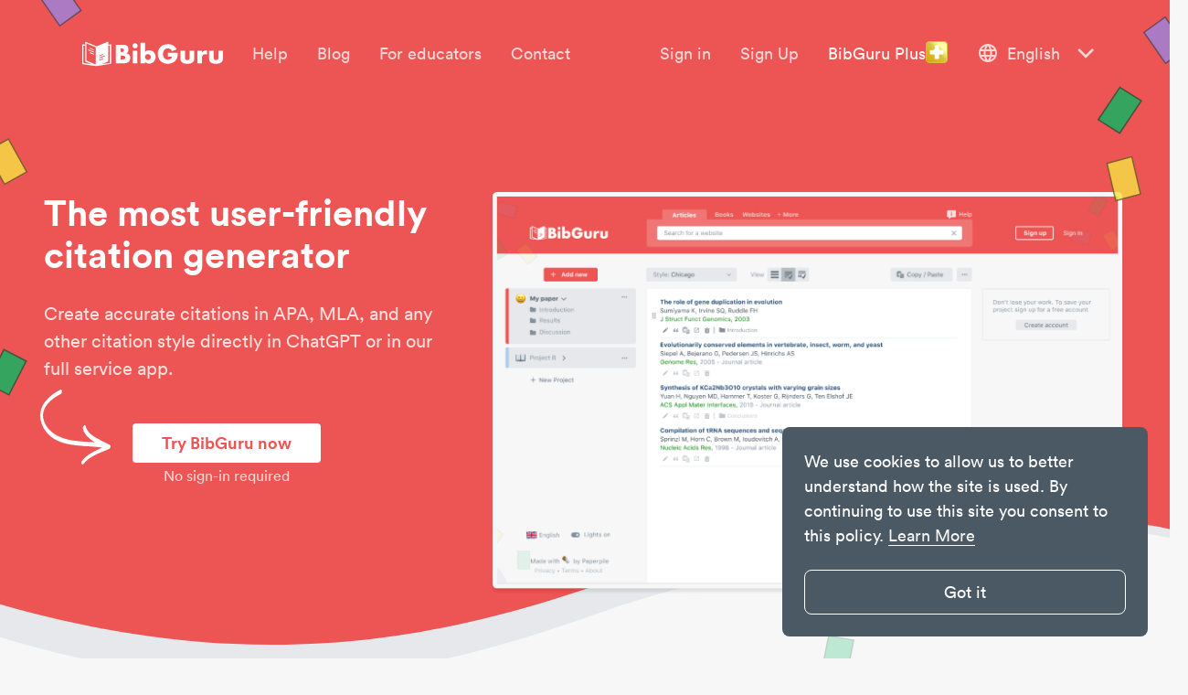

--- FILE ---
content_type: text/html
request_url: https://www.bibguru.com/chatgpt/
body_size: 22408
content:
<!DOCTYPE html><html lang="en"><head><meta charset="utf-8"><title>BibGuru ChatGPT plugin - BibGuru</title><link rel="preconnect" href="https://www.google-analytics.com"><link rel="preconnect" href="https://www.googletagmanager.com"><meta name="viewport" content="width=device-width,initial-scale=1,maximum-scale=5"><meta name="keywords" content=""><meta name="description" content="Create accurate citations in APA, MLA, and any other citation style directly in ChatGPT or in our full service app."><meta name="robots" content="index,follow"><meta property="og:type" content="article"><meta property="og:title" content="BibGuru ChatGPT plugin - BibGuru"><meta property="og:description" content="Create accurate citations in APA, MLA, and any other citation style directly in ChatGPT or in our full service app."><meta property="og:image" content="https://www.bibguru.com/img/bibguru.png?v=943"><meta property="og:image:secure_url" content="https://www.bibguru.com/img/bibguru.png?v=943"><meta property="og:image:width" content="1200"><meta property="og:image:height" content="630"><meta property="og:locale" content="en_US"><meta property="og:url" content="https://www.bibguru.com/chatgpt/"><meta property="og:site_name" content="Bibguru"><meta name="twitter:card" content="summary_large_image"><meta name="twitter:title" content="BibGuru ChatGPT plugin - BibGuru"><meta name="twitter:description" content="Create accurate citations in APA, MLA, and any other citation style directly in ChatGPT or in our full service app."><meta name="twitter:image:src" content="https://www.bibguru.com/img/bibguru.png?v=943"><meta name="twitter:site" content="@BibGuruHQ"><meta name="twitter:domain" content="BibGuru"><meta name="twitter:creator" content="@BibGuruHQ"><meta name="buildtarget" content="bibguru"><link rel="canonical" href="https://www.bibguru.com/chatgpt/"><link rel="shortcut icon" href="/img/favicon.png"><link rel="apple-touch-icon" sizes="180x180" href="https://www.bibguru.com/img/apple-touch-icon-180x180.png"><link rel="icon" type="image/png" sizes="192x192" href="https://www.bibguru.com/img/android-chrome-192x192.png"><link rel="icon" type="image/png" sizes="32x32" href="https://www.bibguru.com/img/favicon-32x32.png"><link rel="icon" type="image/png" sizes="16x16" href="https://www.bibguru.com/img/favicon-16x16.png"><script async src="https://www.googletagmanager.com/gtag/js?id=G-YD0RGRE66J"></script><script>function gtag(){dataLayer.push(arguments)}window.dataLayer=window.dataLayer||[],gtag("event","page_view",{send_to:"G-YD0RGRE66J",itm_source:"source",itm_medium:"medium",itm_campaign:"campaign",itm_content:"content",itm_term:"term"})</script><style>@charset "UTF-8";a,abbr,acronym,address,applet,article,aside,audio,b,big,blockquote,body,canvas,caption,center,cite,code,dd,del,details,dfn,div,dl,dt,em,embed,fieldset,figcaption,figure,footer,form,h1,h2,h3,h4,h5,h6,header,hgroup,html,i,iframe,img,ins,kbd,label,legend,li,mark,menu,nav,object,ol,output,p,pre,q,ruby,s,samp,section,small,span,strike,strong,sub,summary,sup,table,tbody,td,tfoot,th,thead,time,tr,tt,u,ul,var,video{margin:0;padding:0;border:0;font-size:100%;font:inherit;vertical-align:baseline}article,aside,details,figcaption,figure,footer,header,hgroup,menu,nav,section{display:block}ol,ul{list-style:none}blockquote,q{quotes:none}blockquote:after,blockquote:before,q:after,q:before{content:'';content:none}table{border-collapse:collapse;border-spacing:0}*,:after,:before{box-sizing:inherit}html{-webkit-text-size-adjust:100%;-ms-text-size-adjust:100%;box-sizing:border-box;background-color:#f7f7f7}body{background:#f7f7f7;line-height:1;display:flex;flex-direction:column;font-family:Circular,"Helvetica Neue",Helvetica,"Segoe UI",Tahoma,Arial,sans-serif;-webkit-font-smoothing:antialiased;-moz-osx-font-smoothing:grayscale;min-height:100vh;overflow-x:hidden}body,html{position:relative;overflow-x:hidden}a{text-decoration:none;outline:0;color:#3b84d2}a:active,a:focus,a:hover{color:#3b84d2}h1{font-weight:900;font-size:32px;line-height:115%}.marketing-page h1{font-size:48px}h2{font-size:24px;font-weight:900;line-height:120%}.marketing-page h2{line-height:115%;font-size:36px}h3{font-size:20px;font-style:normal;font-weight:900;line-height:24px}b,strong{font-weight:700}em,i{font-style:italic}sub{font-size:75%;line-height:0;position:relative;vertical-align:baseline}sup{font-size:75%;line-height:0;position:relative;vertical-align:baseline;top:-.5em}hr{background:#f7f7f7;border:0;height:2px;margin:40px 0 20px 0}p{font-size:18px;line-height:150%;margin-top:16px}li{font-size:18px;line-height:150%;margin:6px 0}figure{display:flex;justify-content:center;flex-direction:column;margin:40px auto}h2+figure,h3+figure{margin-top:20px}figure figcaption{margin:10px 0 0 0;font-style:italic;font-size:16px;line-height:20px;color:#f7f7f7}figure.table figcaption{margin:0 0 10px 0}figure.center-caption{text-align:center}@media (min-width:1500px){figure.side-caption-wide{flex-direction:row;margin-left:-150px}figure.side-caption-wide figcaption{margin:0 0 0 20px}}@media (min-width:768px){figure.side-caption{flex-direction:row}figure.side-caption figcaption{width:200px;margin:0 0 0 20px}figure.side-caption img{margin:0}}figure img,figure table{height:auto;max-width:100%;margin:0 auto}figure.border img{border:1px solid #ccd4d9;padding:20px}figure.featured{justify-content:flex-end}figure.table{overflow-x:auto}figure table{width:100%;font-family:Circular,"Helvetica Neue",Helvetica,"Segoe UI",Tahoma,Arial,sans-serif;font-size:16px;line-height:22px;border-width:2px;color:#f7f7f7;border-color:#f7f7f7;border-top-style:solid;border-bottom-style:solid;background-color:#f7f7f7}figure td{padding:9px 12px;vertical-align:top}figure td p{font-family:inherit!important;font-size:inherit!important;line-height:inherit!important;display:inline-block}figure td p:first-child{margin:0}figure th{padding:0;vertical-align:top;font-weight:700;padding:9px 12px}figure thead>tr{border-bottom:2px solid #f7f7f7}figure.striped table tr:nth-child(even) td{background:#ededed}.site-content{margin:0 auto;padding-bottom:60px;display:flex;flex:1 0 auto;justify-content:center}.site-content.fullpage{flex-direction:column;align-items:center;margin-top:0}.site-content.article-page,.site-content.category-page{position:relative}.content-area{max-width:700px;width:100%}.widget-area{position:relative}.widget-sidebar{border-left:1px solid #ccd4d9;overflow-y:auto;-ms-overflow-style:none;scrollbar-width:none}.widget-sidebar::-webkit-scrollbar{display:none}.fixed .widget-sidebar{position:fixed;top:100px;max-height:calc(100vh - 150px)}.fixed.unfix-widget .widget-sidebar{position:absolute;bottom:0;top:unset}.pro-area-sidebar{display:none}.pro-area-sidebar .pp-pro{margin-top:16px}.pro-area-topbar{width:100%}@media (min-width:992px){.site-content{width:900px;margin-top:30px}.fixed .site-content{margin-top:80px}.fixed .site-content.fullpage{margin-top:50px}.widget-area{width:325px}.widget-sidebar{padding-left:25px;margin-left:25px;width:300px}}@media (min-width:1200px){.site-content{width:1100px;margin-top:50px}.fixed .site-content{margin-top:100px}.content-area{width:700px}.widget-area{width:400px}.widget-sidebar{padding-left:50px;margin-left:50px;width:350px}.pro-area-sidebar{display:block;position:absolute;right:-150px;top:22px}.fixed .pro-area-sidebar{position:fixed;top:130px;right:unset;left:calc(50% + 450px)}.fixed.unfix-promos .pro-area-sidebar{position:absolute;bottom:0;top:unset}}.site-menu-button{display:none;width:32px;position:absolute;left:20px}.site-menu-button svg{fill:#fef6f6}.site-menu-button svg path{fill:#fef6f6}.site-branding{height:120px;display:flex;align-items:center;background-color:#ec5553}.site-branding .site-logo{margin-left:90px;z-index:2}.site-branding .site-logo svg{width:154px;fill:#f7f7f7}.site-branding .nav-container{z-index:2;flex:1;display:flex;justify-content:space-between;padding-right:50px}.site-branding .nav-container .site-navigation{background:0 0}.site-branding .nav-container .site-navigation .site-navigation-links{display:flex;justify-content:flex-start}.site-branding .nav-container .site-navigation .site-navigation-links li{margin-left:32px}.site-branding .nav-container .site-navigation .site-navigation-links li a{color:#fef6f6;opacity:.8}.site-branding .nav-container .site-navigation .site-navigation-links li a:focus,.site-branding .nav-container .site-navigation .site-navigation-links li a:hover{opacity:1}.site-branding .site-title{flex:1;display:flex;justify-content:center;align-items:flex-start;color:#fef6f6}.site-branding .site-title svg{margin-right:10px;width:40px;height:41px;fill:#fef6f6}.site-branding .site-title h3{margin-bottom:4px;font-size:25px}.site-branding .site-title p{opacity:.8;margin:0}.site-branding .btn-try{margin-right:60px;border:0;background-color:#fff;color:#ec5553;font-size:18px;font-weight:700;font-family:inherit;border-radius:4px;padding:6px 37px;cursor:pointer}.site-branding .btn-try:focus,.site-branding .btn-try:hover{outline:0;box-shadow:0 0 0 6px #f28c8c}.navigation{background:inherit;z-index:1;display:flex;justify-content:center;align-items:center;border-bottom:1px solid #e6e8eb;height:48px}.navigation li{font-size:16px;line-height:150%;padding:10px 15px}.navigation li a{color:#838f9d}.navigation li a:focus,.navigation li a:hover{color:#5a6b77}.navigation .fixed-nav-item{display:none}.navigation .navigation-logo{position:fixed;left:90px;top:9px}.navigation .navigation-logo svg{width:112px;fill:#4b5965}.navigation .nav-btn-try{position:fixed;right:70px;font-weight:700;font-size:16px;font-family:Circular,"Helvetica Neue",Helvetica,"Segoe UI",Tahoma,Arial,sans-serif;line-height:150%;color:#ec5553;border:2px solid #f07675;background:#fff;box-sizing:border-box;border-radius:8px;cursor:pointer}.navigation .nav-btn-try:focus,.navigation .nav-btn-try:hover{outline:0;background:#f07675;color:#fff}.fixed .navigation{position:fixed;top:0;width:100%;box-shadow:0 3px 4px -1px rgba(0,0,0,.25)}.fixed .navigation .fixed-nav-item{display:block}.mobile-nav.open{display:block}.cta-wrap{position:relative;text-align:center}.cta-wrap .btn-start{border:0;background-color:#fff;color:#ec5553;font-weight:700;font-size:20px;line-height:25px;border-radius:4px;padding:12px 56px;font-family:inherit;cursor:pointer}.cta-wrap .btn-start:focus,.cta-wrap .btn-start:hover{outline:0;box-shadow:0 0 0 6px #f28c8c}.cta-wrap .btn-start.btn-start-generator{padding:12px 116px}.cta-wrap p{color:#fef6f6;opacity:.8;margin:8px 0 0 0;text-align:center}.signup-area{position:relative;height:220px;background-color:#ec5553;display:flex;justify-content:center;align-items:center}.bottom-content{background-color:#f7f7f7;max-width:1281px;width:100%;margin:60px auto}.bottom-content h4{font-size:18px;color:#ec5553}.bottom-content .container{display:grid;grid-template-columns:repeat(5,1fr);grid-template-rows:auto 1fr;row-gap:16px}.bottom-content .section{padding:0 10px}.bottom-content .section ul{list-style:none}.bottom-content .section ul li{margin-top:16px}.bottom-content .section ul li a{color:#838f9d}.bottom-content .section ul li a:focus,.bottom-content .section ul li a:hover{color:#5a6b77}.bottom-content .section ul .social-icons{display:flex}.bottom-content .section ul .social-icons a{margin-right:16px}.bottom-content .section ul .social-icons a svg{width:20px;fill:currentColor}.bottom-content .section ul .social-icons a:last-child{margin-right:0}.bottom-content .section.one,.bottom-content .section.two{grid-row:1/3}.bottom-content .blog-box{position:relative;height:min-content;border:1px solid #d9dfe3;border-radius:8px;padding:16px;margin:0 10px;grid-column:3/6}.bottom-content .blog-box .blog-box-pin{position:absolute;width:30px;right:20px;fill:#ec5553}.acknowledgment{display:flex;justify-content:center;flex-wrap:wrap;padding:40px 0;border-top:1px solid #d9dfe3}.acknowledgment p{max-width:400px;font-size:14px;line-height:18px;color:#838f9d;margin:0}.acknowledgment svg{margin-right:60px}.acknowledgment #aws-logo{width:136px;height:54px}.acknowledgment #fm-logo{width:165px;height:54px}.site-footer{border-top:1px solid #d9dfe3;color:#838f9d;background-color:#fff;height:60px}.site-footer ul.footer-links{display:flex;justify-content:center;align-items:center;flex-wrap:wrap;height:100%}.site-footer ul.footer-links li{font-size:16px}.site-footer ul.footer-links li a{color:#838f9d}.site-footer ul.footer-links li a:focus,.site-footer ul.footer-links li a:hover{color:#5a6b77}.site-footer ul.footer-links .sep{user-select:none;margin:0 8px;color:#b3bdc3}.site-footer .langs{position:absolute;bottom:10px;right:24px;display:flex;align-items:center;color:#b3bdc3}.site-footer .langs svg{fill:currentColor;width:20px;height:24px;margin-right:8px}.sheets{position:absolute;z-index:0;user-select:none}.sheets svg{opacity:.8}.sheet-header-left{top:-24px;left:40px}.sheet-header-right{top:17px;right:-20px;z-index:2}.fixed .sheet-header-right{z-index:0}.sheet-nav-left{left:-6px;top:-24px}.sheet-nav-right{right:-15px;top:-40px}.sheet-signup-leftend{left:-16px;top:30px}.sheet-signup-left{left:-270px;top:-100px}.sheet-signup-right{right:-250px;top:-80px}.sheet-signup-rightend{right:90px;top:-24px}.language-selector{position:relative;user-select:none}.language-selector .value{display:flex;align-items:center;margin-right:30px;cursor:pointer}.language-selector .value:hover span{opacity:1}.language-selector svg{width:24px}.language-selector span{color:#fef6f6;opacity:.8;font-size:18px;margin-left:9px;margin-right:16px}.language-selector .dropdown-menu{position:absolute;background:#fff;box-shadow:0 4px 10px rgba(0,0,0,.25);border-radius:8px;padding:16px 0;z-index:2;top:35px;left:-8px;width:196px;cursor:unset}.language-selector .dropdown-menu .menu-item{opacity:1!important;display:flex;padding:6px 19px 6px 32px;align-items:center;cursor:pointer}.language-selector .dropdown-menu .menu-item:hover{background:#e6e8eb}.language-selector .dropdown-menu .menu-item span,.language-selector .dropdown-menu .menu-item svg{pointer-events:none}.language-selector .dropdown-menu span{color:#838f9d}@keyframes fadeInOpacity{0%{opacity:0}100%{opacity:1}}.cc-window{display:block;position:fixed;bottom:24px;right:24px;z-index:99;padding:24px;max-width:400px;border-radius:8px;font-family:Circular,"Helvetica Neue",Helvetica,"Segoe UI",Tahoma,Arial,sans-serif;font-size:18px;line-height:150%;opacity:1;animation-name:fadeInOpacity;animation-iteration-count:1;animation-timing-function:ease-in;animation-duration:.3s}.cc-window a.cc-link{color:#f7f7f7;opacity:1;text-decoration:underline;text-underline-position:under;display:unset}.cc-window a.cc-link:hover{color:#e6e8eb}.cc-window .cc-compliance{margin-top:24px}.cc-window .cc-compliance a{display:block;color:#fff;border:1px solid #fff;border-radius:8px;padding:10px;text-align:center;cursor:pointer}.cc-window.cc-invisible{display:none}@media (min-width:320px) and (max-width:767px){.cc-window{bottom:0;right:0;border-radius:0;padding:16px;font-size:14px;line-height:120%}.cc-window .cc-compliance{margin-top:16px;display:flex;justify-content:flex-end}.cc-window .cc-compliance a{max-width:50%;width:50%}.cc-window .cc-link{position:absolute;bottom:26px;left:16px;width:calc(50% - 16px);text-align:center}}.mobile-nav{display:none;position:fixed;top:46px;left:28px;width:calc(100% - 28px - 28px);z-index:2;background:#f7f7f7;border-radius:8px;box-shadow:0 4px 10px rgba(0,0,0,.25);padding:60px 0 48px 0}.mobile-nav li{margin-bottom:20px}.mobile-nav li a{display:flex;padding:0 48px;color:#838f9d;font-size:24px;line-height:100%}.mobile-nav li a svg{width:24px;margin-right:20px}.mobile-nav li:last-child{margin-bottom:0}.mobile-nav hr{background:#b3bdc3;height:1px;margin:0 0 20px 0}.mobile-nav #close{position:absolute;top:36px;right:36px;width:24px;z-index:3;fill:#838f9d}@media (max-width:820px){.acknowledgment svg{margin:15px 15px 30px 15px}.acknowledgment p{font-size:14px;max-width:unset;padding:0 80px}}@media (min-width:600px) and (max-width:1024px){.bottom-content .section ul li{width:50%;float:left}}@media (max-width:1024px){.bottom-content{margin:0 0 30px 0}.bottom-content .container{display:flex;flex-direction:column}.bottom-content .container .section{padding:0 80px;margin-top:48px}.bottom-content .container .blog-box{padding:16px;margin-left:55px;margin-right:25px}}@media (min-width:769px) and (max-width:1024px){.site-footer{height:unset;padding:12px 0}.site-footer ul.footer-links .langs{position:static;width:100%;text-align:center;align-self:baseline;justify-content:center}}@media (min-width:320px) and (max-width:768px){.marketing-page h1{font-size:40px}.marketing-page h2{font-size:32px}.site-menu-button{display:block}.site-branding .site-logo{margin-left:64px}.site-branding .site-title{justify-content:flex-start}.site-branding .language-selector{display:none}.navigation{overflow-x:auto;display:none}.fixed .navigation .nav-btn-try,.fixed .navigation .navigation-logo{display:none}.btn-try{display:none}.cta-wrap .btn-start{max-width:320px}.cta-wrap.cta-generator-mobile .btn-start-generator{width:100%}.site-footer{padding:20px 80px;height:unset}.site-footer ul.footer-links{flex-direction:column}.site-footer ul.footer-links .sep{display:none}.site-footer ul.footer-links li{line-height:200%;text-align:center}.site-footer ul.footer-links .langs{position:static}.sheets{opacity:.4}.cc-window{max-width:none!important}}@font-face{font-family:Circular;src:url(/fonts/lineto-circular-bold.eot);src:url(/fonts/lineto-circular-bold.eot?#iefix) format("embedded-opentype"),url(/fonts/lineto-circular-bold.woff2) format("woff2"),url(/fonts/lineto-circular-bold.woff) format("woff");font-weight:700;font-style:normal;font-display:swap}@font-face{font-family:Circular;src:url(/fonts/lineto-circular-book.eot);src:url(/fonts/lineto-circular-book.eot?#iefix) format("embedded-opentype"),url(/fonts/lineto-circular-book.woff2) format("woff2"),url(/fonts/lineto-circular-book.woff) format("woff");font-weight:400;font-style:normal;font-display:swap}.citation-example{margin-top:16px;color:#838f9d}.citation-example .type{font-weight:700;padding:0}.citation-example .example{background:#fff;color:#000;font-family:Georgia,serif;padding:16px;border:1px solid #d9dfe3;border-radius:4px;overflow-wrap:break-word;word-wrap:break-word;-ms-word-break:break-all;word-break:break-all;word-break:break-word}.citation-example .example p{font-family:inherit;margin:0}.citation-example .example.style-apa,.citation-example .example.style-mla{text-indent:-.5in;padding-left:calc(16px + .5in)}.citation-example .example.style-vancouver{display:flex}.citation-example .example.style-vancouver .csl-left-margin{display:inline-block}.citation-example .example.style-vancouver .csl-right-inline{display:inline-block;flex:1}.citation-example pre.example{font-family:monospace}.citation-example.edition-7:last-child .example{margin-bottom:0}.citation-example.edition-6:last-child .example{margin-bottom:0}.citation-example.allow-copy .copy-btn-wrap{margin-top:16px;margin-bottom:-8px;display:flex;justify-content:flex-end}.citation-example.allow-copy button.copy-citation{background:#e6e8eb;border:0;outline:0;cursor:pointer;padding:0 10px;min-width:121px;border-radius:4px;font-family:inherit;font-size:16px;line-height:150%;color:#838f9d}.citation-example.allow-copy button.copy-citation.active{color:#21ba79}.example>blockquote,blockquote.example{margin-top:16px;line-height:150%;font-size:18px;letter-spacing:.2px;line-height:150%}span.intext{background-color:#ddebf8;border-radius:4px;padding:2px}span.intext.example{font-family:Georgia,serif;font-weight:400;background-color:#fff;border:1px solid #d9dfe3}.box.intext-example{color:#838f9d}.box.intext-example p{padding:0}.box.intext-example .bibguru-intext-example:last-child{margin-bottom:0}p.bibguru-intext-example{background:#fff;color:#838f9d;font-family:Georgia,serif;padding:16px!important;border:1px solid #d9dfe3;border-radius:4px}p.bibguru-intext-example span.intext{font-family:Georgia,serif;font-weight:400;background-color:transparent;border:0;padding:0;color:#000}p.bibguru-intext-type{color:#838f9d;font-weight:700;margin-top:26px}.csl-left-margin{float:left;padding-right:1em}.pp-faq-wrap{border:1px solid #d9dfe3;border-radius:4px}details.pp-faq{border-bottom:1px solid #d9dfe3;color:#2f3844}details.pp-faq>summary{font-weight:700;font-size:20px;line-height:120%;padding:16px 38px 16px 24px;cursor:pointer;position:relative;display:block;outline:0;list-style:none}details.pp-faq>summary::-webkit-details-marker{display:none}details.pp-faq>summary:after{content:'+';color:#5998da;position:absolute;top:calc(50% - 12px);right:24px}details.pp-faq:first-child>summary{border-top-left-radius:4px;border-top-right-radius:4px}details.pp-faq:last-child{border-bottom:0}details.pp-faq:last-child>summary{border-bottom-left-radius:4px;border-bottom-right-radius:4px}details.pp-faq>ol,details.pp-faq>p,details.pp-faq>ul{padding-left:26px;padding-right:38px}details.pp-faq summary+*{margin-top:0}details.pp-faq[open]{padding-bottom:16px}details.pp-faq[open]>summary:after{content:'–'}@-webkit-keyframes grow{0%{-webkit-transform:scale(.1)}100%{-webkit-transform:scale(1)}}@keyframes grow{0%{transform:scale(.1)}100%{transform:scale(1)}}@-webkit-keyframes active{0%{-webkit-transform:scale(.1);opacity:1}70%{-webkit-transform:scale(2.5);opacity:0}100%{opacity:0}}@keyframes active{0%{transform:scale(.1);opacity:1}70%{transform:scale(2.5);opacity:0}100%{opacity:0}}.top-content{position:relative;line-height:100%;z-index:1;padding:88px 0 160px 0}.top-content .top-wrap{max-width:1280px;margin:0 auto;display:flex;justify-content:center;flex-wrap:wrap;padding:0 20px}.top-content .top-wrap .top-cta{display:flex;align-items:flex-end}.top-content .top-wrap .top-cta svg{width:112px;margin-right:20px}.top-content .top-wrap .top-cta .cta-wrap{margin-bottom:-20px}.top-content .top-wrap .top-cta .cta-wrap.signedin{margin-bottom:4px}.top-content .top-wrap .top-cta.top-cta-desktop{margin-top:36px}.top-content .top-wrap .top-cta.cta-generator-desktop .cta-wrap.signedin{margin-bottom:-20px}.top-content .top-wrap .top-cta.cta-marketing .cta-wrap{margin-bottom:10px}.top-content .top-wrap .top-cta.cta-marketing .cta-wrap p{margin:0 0 16px 0}.top-content .top-content-text{z-index:2;flex:1;max-width:460px;margin-right:50px;color:#fff}.top-content .top-content-text .bibguru-plus-svg{transform:translateY(3px)}.top-content .top-content-text h1{margin-bottom:40px;max-width:400px}.top-content .top-content-text>p{font-size:22px;line-height:150%;opacity:.8}.top-content .top-content-text .top-banner{margin-top:-16px;margin-bottom:24px;background-color:#a03133;border-radius:4px;padding:12px;display:flex;align-items:flex-start}@media (min-width:1055px){.top-content .top-content-text .top-banner{width:830px}}.top-content .top-content-text .top-banner span{font-size:14px;line-height:17px}.top-content .top-content-text .top-banner p{font-size:14px!important;line-height:17px!important;margin:8px 0 0 0}.top-content .top-content-text .top-banner p:first-child{margin:0}.top-content .top-content-text .top-banner a{color:#fff;text-decoration:underline;font-weight:700}.top-content .top-content-text .top-banner a:focus,.top-content .top-content-text .top-banner a:hover{background-color:transparent}.top-content .image-wrap{flex:1;margin-left:50px;position:relative}.top-content .image-wrap svg.bibguru-illustration{position:absolute;z-index:2;bottom:-66px;right:-400px}@media (max-width:1280px){.top-content .image-wrap svg.bibguru-illustration{width:260%;bottom:-150px;right:-60%}}.top-content .image-wrap svg.bibguru-illustration-mobile{display:none}.top-content .image-wrap svg.bibguru-illustration.es{right:-308px}.top-content .top-cta-mobile{display:none}.home.en{background-color:#fff}.home.en .top-content{padding:60px 0 138px 0}.home.en .top-content .top-wrap{grid-template-columns:506px 1fr}.home.en .top-content .top-wrap h1{font-size:40px;line-height:46px}.home.en .top-content .top-wrap .top-cta .cta-wrap{margin-bottom:-28px}.home.en .top-content .top-wrap .top-cta.top-cta-desktop{margin-top:20px}.home.en .top-content .top-wrap .top-cta.cta-generator-desktop .cta-wrap.signedin{margin-bottom:-28px}.home.en .top-content .image-wrap svg.bibguru-illustration{bottom:-44px;right:-16px}@media (max-width:1280px){.home.en .top-content .image-wrap svg.bibguru-illustration{width:260%;height:auto;max-width:fit-content;bottom:-55px;right:-30%}}@media (min-width:1281px){.home.en .top-content h1{max-width:500px;margin-bottom:24px}}.home.en .site-content-main{margin:0 auto 80px auto}.home.en .site-content-main a{color:#3b84d2;text-decoration:none;outline:0;margin:0 -4px;padding:0 4px;border-radius:4px}.home.en .site-content-main a:active,.home.en .site-content-main a:focus,.home.en .site-content-main a:hover{background-color:#ddebf8}.home.en .site-content-main h2{margin:48px 0 32px 0}.home.en .site-content-main .main-heading{color:#3b84d2}.home.en .site-content-main .second-heading{color:#21ba79}.home.en .sheet-content-right-2{bottom:-18px;right:calc(100% - 110px)}.home .top-content .top-wrap{display:grid;grid-template-columns:460px 1fr;column-gap:50px;grid-template-areas:'a b' 'c b' 'd b';color:#fff}.home .top-content .top-wrap h1{grid-area:a;z-index:3}.home .top-content .top-wrap .image-wrap{grid-area:b}.home .top-content .top-wrap .desc{grid-area:c;z-index:3;font-size:22px;line-height:150%;opacity:.8}.home .top-content .top-wrap .top-cta-desktop{grid-area:d;z-index:3}@media (min-width:1281px){.home .top-content h1{max-width:400px;margin-bottom:40px}.home .top-content .desc{margin:0}}.hero-vector{position:absolute;top:0;left:0;right:0;z-index:-1;width:100%;height:100%}.hero-vector svg{width:100%;height:100%}.container{width:100%;display:grid;grid-template-columns:1fr 1fr;grid-column-gap:10px}.container .inner{position:relative;padding:0 10px}.container .inner h2,.container .inner h3,.container .inner p{max-width:500px}.with-quicklinks .container{position:relative;grid-template-columns:minmax(auto,500px) minmax(auto,668px);column-gap:90px}.with-quicklinks .container .svg-quick-links{position:absolute;bottom:40px;left:calc(50% - 212px - 40px)}@media (max-width:1024px){.with-quicklinks .container{column-gap:48px}}@media (max-width:680px){.with-quicklinks .container{grid-template-columns:1fr;row-gap:48px}.with-quicklinks .container .svg-quick-links{position:static;margin:0 auto}}.site-content-main{color:#838f9d;max-width:1280px;z-index:1;flex:1;width:100%;margin:200px auto 100px auto;padding:0 20px}.site-content-main h2{margin:48px 0 16px 0}.site-content-main .main-heading{color:#21ba79}.site-content-main .second-heading{color:#3b84d2;margin-top:160px}.site-content-main h3{color:#3b84d2;margin-bottom:16px;margin-top:48px;display:flex;align-items:center}.site-content-main h3 svg{width:32px;margin-right:16px}.site-content-main h3 span{flex:1}.site-content-main ul{list-style-type:disc;margin:16px 0 0 32px}.site-content-main ul li p{display:inline}.site-content-main ol{list-style:none;counter-reset:list;margin:16px 0 0 32px}.site-content-main ol>li{counter-increment:list;text-indent:-35px;margin-top:10px}.site-content-main ol>li ul{text-indent:0}.site-content-main ol>li p{display:inline}.site-content-main ol>li::before{content:counter(list);font-family:Circular,"Helvetica Neue",Helvetica,"Segoe UI",Tahoma,Arial,sans-serif;margin:0 6px 0 0;font-size:18px;line-height:24px;font-weight:700;background-color:#e6e8eb;width:24px;height:24px;text-indent:8px;padding-left:0;vertical-align:top;border-radius:50%;-moz-background-clip:padding;-webkit-background-clip:padding-box;background-clip:padding-box;color:#838f9d;display:inline-block}.site-content-main .box.intext-example{margin-bottom:16px}.site-content-main img.bibguru-screenshot{width:100%;max-width:697px;border:4px solid #fff;border-radius:8px;box-shadow:0 4px 4px rgba(0,0,0,.1);z-index:1;position:relative}.site-content-main .with-ss #screenshot-arrow{position:absolute;left:-180px;bottom:50px}.site-content-main figure table{color:#838f9d;border-color:#838f9d}.site-content-main figure thead>tr{border-bottom:2px solid #838f9d}.site-content-main.with-screenshot{background-color:#f7f7f7;max-width:100%;padding:80px 0;margin:0 0 32px 0!important;text-align:center;position:relative}.site-content-main.with-screenshot .svg-meet-bibguru{position:absolute;top:277px;left:calc(50% - 647px)}@media (max-width:1300px){.site-content-main.with-screenshot .svg-meet-bibguru{display:none}}.site-content-main.with-screenshot .svg-try-it-now{position:absolute;bottom:79px;left:calc(50% + 118px)}@media (max-width:768px){.site-content-main.with-screenshot .svg-try-it-now{display:none}}.site-content-main.with-screenshot .btn-start{margin-top:48px;background-color:#5998da;border-radius:4px;border:0;color:#f6fafd;font-weight:700;font-family:inherit;font-size:inherit;padding:10px 56px;cursor:pointer}.site-content-main.with-screenshot .btn-start:focus,.site-content-main.with-screenshot .btn-start:hover{background-color:#3b84d2}.site-content-main.with-screenshot .screenshot-wrap{margin:0 auto;padding:0 24px;max-width:calc(820px + 48px);position:relative}.site-content-main.with-screenshot .screenshot-wrap img{width:100%;filter:drop-shadow(0 4px 4px rgba(0, 0, 0, .25));border-radius:8px}.site-content-main.with-screenshot .screenshot-wrap .beacon-wrap{position:absolute;display:flex;align-items:center}.site-content-main.with-screenshot .screenshot-wrap .beacon-wrap .beacon{position:relative;background-color:#5998da;height:17px;width:17px;border-radius:50%;-webkit-animation:grow .4s 1 linear;animation:grow .4s 1 linear}.site-content-main.with-screenshot .screenshot-wrap .beacon-wrap .beacon:before{position:absolute;content:'';height:17px;width:17px;left:0;top:0;background-color:transparent;border-radius:50%;box-shadow:0 0 2px 2px #5998da;-webkit-animation:active 2s infinite linear;animation:active 2s infinite linear}.site-content-main.with-screenshot .screenshot-wrap .beacon-wrap .label{font-size:16px;line-height:129.17%;background-color:#5998da;color:#fff;padding:2px 12px;border-radius:4px;margin-left:4px}.site-content-main.with-screenshot .screenshot-wrap .beacon-wrap:hover .label{cursor:default;background-color:#3b84d2}.site-content-main.with-screenshot .screenshot-wrap #add-sources{top:38px;right:186px}.site-content-main.with-screenshot .screenshot-wrap #set-citation-style{top:91px;left:336px}.site-content-main.with-screenshot .screenshot-wrap #organize-sources{top:150px;left:120px}.site-content-main.with-screenshot .screenshot-wrap #your-bibliography{bottom:33px;right:225px}@media (max-width:868px){.site-content-main.with-screenshot .screenshot-wrap .beacon-wrap{display:none}}.marketing-page:not(.home) .top-content{padding:70px 0}.marketing-page:not(.home) .top-content .top-wrap{justify-content:flex-start}.marketing-page:not(.home) .top-content .top-content-text{max-width:700px;margin:0}.marketing-page:not(.home) .top-content .top-content-text h1{max-width:unset}.marketing-page:not(.home) .site-content-main{margin-top:50px}.marketing-page:not(.home) .site-content-main h2{color:#3b84d2}.marketing-page:not(.home) .site-content-main .container{display:block}.marketing-page:not(.home) .site-content-main .container .inner{max-width:700px}.marketing-page:not(.home) .site-content-main .container h2,.marketing-page:not(.home) .site-content-main .container h3,.marketing-page:not(.home) .site-content-main .container p{max-width:700px}.marketing-page:not(.home) li a,.marketing-page:not(.home) p a,.marketing-page:not(.home) td a{outline:0;margin:0 -4px;padding:0 4px;border-radius:4px}.marketing-page:not(.home) li a:active,.marketing-page:not(.home) li a:focus,.marketing-page:not(.home) li a:hover,.marketing-page:not(.home) p a:active,.marketing-page:not(.home) p a:focus,.marketing-page:not(.home) p a:hover,.marketing-page:not(.home) td a:active,.marketing-page:not(.home) td a:focus,.marketing-page:not(.home) td a:hover{background-color:#ddebf8}.marketing-page.generator-page .top-content .top-wrap{justify-content:space-between}.marketing-page.generator-page .top-content .top-wrap .top-content-text{flex:unset}.marketing-page.generator-page .top-content .top-wrap .top-content-text h1{max-width:400px}.marketing-page.generator-page .top-content .top-wrap .top-content-text .top-cta .cta-wrap{margin-bottom:12px}.marketing-page.generator-page .top-content .top-wrap .top-content-text .top-cta .cta-wrap .btn-start-generator{padding:12px 84px}.marketing-page.generator-page .top-content .top-wrap .top-content-text .top-cta .cta-wrap p{margin:0 0 16px 0}.marketing-page.generator-page .top-content .top-wrap .top-illustration{max-width:831px;flex:1;margin:47px 0 0 0}.marketing-page.generator-page .top-content .top-wrap .top-illustration img{max-width:100%;height:auto}.citation-generators-list .item-wrap{margin-bottom:90px;display:grid;grid-template-columns:308px minmax(auto,680px)}.citation-generators-list .item-wrap h3{margin:0 0 16px 0}.citation-generators-list .item-wrap .book-cover{display:flex}@media (max-width:768px){.citation-generators-list .item-wrap{margin-bottom:32px;grid-template-columns:1fr}.citation-generators-list .item-wrap .book-cover{justify-content:center;margin-bottom:16px}}.citation-generators-table{max-width:1130px;margin:16px 0 0 0;padding:0 10px}.site-content-main .quick-links-wrap{margin-top:48px;position:relative;background-color:#fff;border:1px solid #d9dfe3;border-radius:8px;padding:32px 32px 40px 32px;z-index:1;display:grid;grid-template-columns:auto auto;column-gap:60px}@media (max-width:1024px){.site-content-main .quick-links-wrap{column-gap:24px}}@media (max-width:768px){.site-content-main .quick-links-wrap{margin-top:0}}.site-content-main .quick-links-wrap h3{margin:0}.site-content-main .quick-links-wrap ul{list-style:none;margin:16px 0 0 0}.site-content-main .quick-links-wrap::before{position:absolute;content:'';width:63.64px;height:63.64px;border-right:1px solid #d9dfe3;background:#fff;bottom:-31px;left:-32px;transform:rotate(-45deg)}.site-content-main .quick-links-wrap::after{position:absolute;bottom:0;left:0;content:'';width:45px;height:45px;border-top-right-radius:8px;border-top:1px solid #d9dfe3;border-right:1px solid #d9dfe3}.site-content-main .quick-links-wrap .quick-links-pin{position:absolute;top:12px;right:12px;fill:#ec5553}.sheet-top-left{top:30px}.sheet-top-right{right:30.09px;top:50px;z-index:2}.home .sheet-top-right{display:none}.sheet-image-bottom{left:84%;bottom:-140px;z-index:-1;opacity:.3}.sheet-content-right{top:-100px;right:150px;opacity:.3}.sheet-content-left{right:-10px;top:166px;opacity:.3}.sheet-content-right-2{top:180px;right:0;opacity:.3}.fixed .sheet-header-right{z-index:2}.sheet-screenshot-top{opacity:.3;left:69px;top:-80px}.sheet-screenshot-bottom{opacity:.3;right:29px;bottom:-104px}.sheets-gens-right{top:-107px;right:0;pointer-events:none}.modal{display:none;width:100vw;height:100vh;position:fixed;z-index:2;background:rgba(128,128,128,.5);justify-content:center;align-items:center}.modal.open{display:flex;animation:fadeInOpacity .1s ease-in}.modal .window{position:relative;width:580px;background-color:#fff;padding:30px;border-radius:8px;box-shadow:rgba(0,0,0,.2) 0 20px 40px}.modal .window .window-header{display:flex;justify-content:flex-end;height:20px;width:100%;font-weight:700}.modal .window .window-header svg{cursor:pointer;width:20px}.modal .window .window-content{margin:0 auto;display:flex;flex-direction:column}.modal .window .window-content .sign-in{display:flex;margin:32px auto 0 auto;font-weight:700;color:#fff;border-radius:4px;min-width:220px;align-items:center;cursor:pointer}.modal .window .window-content .sign-in .icon-wrap{width:40px;height:40px;display:flex;align-items:center;justify-content:center;border-top-left-radius:4px;border-bottom-left-radius:4px}.modal .window .window-content .sign-in span{padding:10px}.modal .window .window-content .sign-in.google{background-color:#4285f4;border:1px solid #4285f4}.modal .window .window-content .sign-in.google .icon-wrap{background:#fff}.modal .window .window-content .sign-in.google .icon-wrap svg{width:24px}.modal .window .window-content .sign-in.facebook{background-color:#3b5998;border:1px solid #3b5998}.modal .window .window-content .sign-in.facebook .icon-wrap svg{fill:#fff;width:22px}.modal .window .window-content .sign-in.clever{background-color:#436cf2}.modal .window .window-content .sign-in.clever .icon-wrap{height:42px;border-right:1px solid #fff}.modal .window .window-content .sign-in.clever .icon-wrap svg{fill:#fff;width:24px}.modal .window .window-content .sign-in.classlink{background-color:#0a4d7f;margin-bottom:50px}.modal .window .window-content .sign-in.classlink .icon-wrap{height:42px;border-right:1px solid #fff}.modal .window .window-content .sign-in.classlink .icon-wrap svg{fill:#fff;width:24px}.site-branding .site-navigation-links li a.btn-projects{font-weight:700;font-size:18px;line-height:23px;color:#fef6f6;opacity:1;border-radius:4px;border:2px solid #fef6f6;padding:2px 33px}.user-signedin{display:none}@media (min-width:1181px) and (max-width:1226px){.br .site-branding .nav-container,.pt .site-branding .nav-container{display:none}.br .site-menu-button,.pt .site-menu-button{display:block;z-index:2}.br .cta-wrap .btn-start,.pt .cta-wrap .btn-start{padding:9px 25px}.br .mobile-nav.open,.pt .mobile-nav.open{display:block}}@media (min-width:768px) and (max-width:1180px){.site-branding .nav-container{display:none}.site-menu-button{display:block;z-index:2}.cta-wrap .btn-start{padding:9px 25px}.mobile-nav.open{display:block}}@media (min-width:769px) and (max-width:1280px){.marketing-page h1{font-size:40px}.marketing-page h2{font-size:32px}.top-content .top-wrap{padding:0 48px}.top-content .top-wrap .image-wrap{margin-left:0}.top-content .top-wrap .top-content-text{margin-right:36px}.top-content .top-wrap .top-content-text h1{margin-bottom:26px}.top-content .top-wrap .top-content-text p{font-size:20px}.top-content .top-wrap .top-content-text .top-banner{margin-top:-2px}.top-content .top-wrap .top-content-text .top-cta{margin-top:60px}.top-content .top-wrap .top-content-text .top-cta svg{width:77px}.top-content .top-wrap .top-content-text .top-cta.cta-generator-desktop{margin:0 0 30px 0}.top-content .top-wrap .top-content-text .cta-wrap{margin-bottom:-30px}.top-content .top-wrap .top-content-text .cta-wrap .btn-start{padding:9px 32px;font-size:18px}.top-content .top-wrap .top-content-text .cta-wrap .btn-start.btn-start-generator{padding:12px 116px}.top-content .top-wrap .top-content-text .cta-wrap p{font-size:16px;line-height:20px}.home .top-content{padding:25px 0 160px 0}.home .top-content .top-wrap{grid-template-areas:'a a' 'c b' 'd b'}.home .top-content .top-wrap .desc{max-width:350px;margin-top:80px}.home .site-content-main{margin:40px auto}.home .site-content-main .second-heading{margin:48px 0 16px 0}.home .site-content-main .with-ss{display:flex;flex-direction:column;align-items:center}.home .site-content-main .with-ss #screenshot-arrow{position:static;transform:matrix(.24,.87,.87,-.49,0,0)}.home .site-content-main .with-ss img.bibguru-screenshot{margin-top:24px}.home:not(.en) .container{grid-template-columns:1fr;max-width:600px;margin:0 auto}.home:not(.en) .container .inner h2,.home:not(.en) .container .inner h3,.home:not(.en) .container .inner p{max-width:unset}.site-content-main{margin:100px auto}.site-content-main .with-ss #screenshot-arrow{bottom:0}}@media (min-width:768px) and (max-width:1024px){.site-content-main .with-ss #screenshot-arrow{bottom:-50px}}@media (min-width:769px) and (max-width:1140px){.site-footer.de{height:unset;padding:12px 0}.site-footer.de ul.footer-links .langs{position:static;width:100%;text-align:center;align-self:baseline;justify-content:center}}@media (min-width:320px) and (max-width:768px){.site-branding .nav-container{display:none}.mobile-nav.open{display:block}.hero-vector{width:250%;left:-80px}.top-content{padding:10px 0}.top-content .top-wrap{flex-direction:column}.top-content .top-content-text{margin-right:unset}.top-content .top-content-text h1{margin-bottom:20px}.top-content .top-content-text .top-cta-desktop{display:none}.top-content .top-content-text .top-cta-desktop.cta-marketing{display:flex}.top-content .top-content-text p{font-size:20px;line-height:150%;margin-bottom:20px}.top-content .top-content-text .top-banner{margin-top:4px}.top-content .image-wrap{margin-left:unset;padding:0 20px;max-width:100%}.top-content .image-wrap svg.bibguru-illustration{display:none}.top-content .image-wrap svg.bibguru-illustration-mobile{display:block;margin:0 calc((100% - 592px)/ 2)}.top-content .top-cta-mobile{display:flex;align-items:flex-end;justify-content:center;margin:0 auto 120px auto;padding:0 40px}.top-content .top-cta-mobile svg{width:72px;margin-right:18px;margin-left:-35px}.top-content .top-cta-mobile .cta-wrap{margin-bottom:-34px}.top-content .top-cta-mobile .cta-wrap.signedin{margin-bottom:0}.top-content .top-cta-mobile .cta-wrap .btn-start{padding:9px 32px;font-size:18px}.top-content .top-cta-mobile .cta-wrap p{font-size:16px;line-height:20px}.marketing-page.generator-page .top-content{padding:0 0 10px 0}.marketing-page.generator-page .top-content .top-wrap .top-content-text h1{max-width:unset}.marketing-page.generator-page .top-content .top-wrap .top-illustration{margin:0}.marketing-page.generator-page .top-content .top-cta-mobile .cta-generator-mobile{margin:0}.marketing-page.generator-page .top-content .top-cta-mobile .cta-generator-mobile p{margin:0 0 16px 0}.site-content-main{margin:40px auto}.site-content-main .second-heading{margin:48px 0 16px 0}.site-content-main .with-ss{text-align:center}.site-content-main .with-ss #screenshot-arrow{position:static;transform:matrix(.24,.87,.87,-.49,0,0)}.site-content-main .with-ss img.bibguru-screenshot{margin-top:24px}.container{grid-template-columns:1fr}.container .inner h2,.container .inner h3,.container .inner p{max-width:unset}.home .top-content .top-wrap{display:flex;flex-direction:column}.home .top-content .top-wrap .desc{margin-top:24px}.home .top-content .top-wrap h1{order:1}.home .top-content .top-wrap .image-wrap{order:2;margin-top:40px}.home .top-content .top-wrap .desc,.home .top-content .top-wrap .top-cta{order:3}.home .top-content .top-wrap .top-cta{margin:40px auto 120px auto}.home .top-content .top-wrap .top-cta svg{display:none}.home .top-content .top-wrap .top-cta .cta-wrap{margin-bottom:-34px}.home .top-content .top-wrap .top-cta .cta-wrap.signedin{margin-bottom:0}.home .top-content .top-wrap .top-cta .cta-wrap .btn-start{padding:9px 32px;font-size:18px}.home .top-content .top-wrap .top-cta .cta-wrap p{font-size:16px;line-height:20px}.home .top-content .top-wrap .top-cta-desktop{display:flex}.home .top-content .top-wrap .top-cta-mobile{display:none}.sheet-content-right,.sheet-content-right-2,.sheet-screenshot-bottom,.sheet-screenshot-top,.sheet-top-left,.sheets-gens-right{display:none}.modal .window{width:95%}}.bibguru-plus-container{display:flex;width:100%;justify-content:center;gap:32px}.bibguru-plus-container>div>div:first-child{display:flex;flex-direction:column;align-items:start;gap:14px;justify-content:center;padding:32px;border-bottom:2px solid #dedede;color:var(--Default-Gray-600,#63696e);font-size:32px;font-style:normal;font-weight:700}.bibguru-plus-container>div>div:first-child>div:nth-child(2){font-size:20px}.bibguru-plus-container>div>div:nth-of-type(2){padding:24px;gap:16px;color:var(--Default-Gray-900,#37393c);display:flex;flex-direction:column;align-items:center}.bibguru-plus-container>div>div:nth-of-type(2) ul{margin:0 0 0 32px}.bibguru-plus-container>div>div:nth-of-type(2) ul li{margin:0}.bibguru-plus-container>div>div:nth-of-type(2) p{margin-top:0}.bibguru-plus-container .bibguru-plus-button{min-height:42px;min-width:250px;border-radius:4px;background:var(--Default-Green-500,#21ba79);color:var(--Grey-0,#fff);text-align:center;padding:8px 24px;border:none;font-size:20px;font-style:normal;cursor:pointer;font-weight:700;line-height:normal}.bibguru-plus-box-left{width:350px;flex-shrink:0;border-radius:8px;border:2px solid var(--Grey-200,#e8e8e9);background:var(--Grey-0,#fff);position:relative;margin-top:24px}.bibguru-plus-box-left .bibguru-plus-button{bottom:24px;color:var(--Green-300,#21ba79);border:2px solid var(--Green-300,#21ba79);background:var(--Grey-0,#fff)}.bibguru-plus-container .bibguru-plus-box-center{width:350px;min-height:575px;flex-shrink:0;border-radius:8px;border:2px solid var(--Grey-300,#dedede);background:var(--Grey-0,#fff);box-shadow:0 8px 18px 0 rgba(0,0,0,.21);position:relative}.bibguru-plus-container .bibguru-plus-box-center>div:first-child{color:#000}.bibguru-plus-container .bibguru-plus-box-center svg{position:absolute;right:24px;top:24px}.bibguru-plus-container .bibguru-plus-box-center .bibguru-plus-button{margin-top:32px}.bibguru-plus-box-right{width:350px;min-height:545px;border-radius:8px;border:2px solid var(--Grey-200,#e8e8e9);background:var(--Grey-0,#fff);border-radius:8px;border:2px solid var(--Grey-200,#e8e8e9);position:relative;background:var(--Grey-0,#fff);margin-top:24px}.bibguru-plus-box-right .bibguru-plus-button{color:var(--Green-300,#21ba79);border:2px solid var(--Green-300,#21ba79);background:var(--Grey-0,#fff);position:absolute;max-width:calc(100% - 64px);bottom:24px}@media (max-width:1142px){.bibguru-plus-container{flex-direction:column}.bibguru-plus-container>div.bibguru-plus-box-center,.bibguru-plus-container>div.bibguru-plus-box-left,.bibguru-plus-container>div.bibguru-plus-box-right{width:100%;max-width:518px;min-height:unset;height:auto;margin-top:unset}.bibguru-plus-container>div.bibguru-plus-box-center>div:nth-of-type(2),.bibguru-plus-container>div.bibguru-plus-box-left>div:nth-of-type(2),.bibguru-plus-container>div.bibguru-plus-box-right>div:nth-of-type(2){align-items:start;gap:16px}.bibguru-plus-container>div.bibguru-plus-box-center .bibguru-plus-button,.bibguru-plus-container>div.bibguru-plus-box-left .bibguru-plus-button,.bibguru-plus-container>div.bibguru-plus-box-right .bibguru-plus-button{position:static;margin-left:auto;margin-right:auto;margin-top:unset}}</style><style>.text-green{color:#21ba79;font-size:20px}.marketing-page:not(.home) .top-content{padding:90px 0}.marketing-page:not(.home) .top-content .top-content-text{max-width:432px}.marketing-page:not(.home) .top-content .top-content-text h1{font-size:40px}.marketing-page:not(.home) .top-content .top-wrap{justify-content:space-between}.marketing-page:not(.home) .site-content-main{margin-bottom:148px}.marketing-page:not(.home) .site-content-main .container{display:flex;justify-content:space-between}.marketing-page:not(.home) .site-content-main .container .inner.inner-right{margin-top:64px;margin-right:48px}.marketing-page:not(.home) .site-content-main .container p{max-width:500px}.marketing-page:not(.home) .site-content-main .container p.p-wider{max-width:530px}.marketing-page:not(.home) .site-content-main .container h2{max-width:530px}.sheet-image-bottom{left:52%}.sheet-image-bottom.sheet-image-bottom-2{bottom:-288px;left:60%}.sheet-content-right{top:-29px;right:111px;opacity:.3}.sheet-content-right-2{top:533px;right:551px;opacity:.3}.sheet-content-right-3{top:572px;right:10px;opacity:.3}.sheet-content-right-4{top:669px;right:618px;opacity:.3}.sheet-image-bottom-mobile-green,.sheet-image-bottom-mobile-yellow{display:none}.chatgpt-rectangle{z-index:1;position:relative;background:#ddebf8;border-radius:8px;padding:34px 34px 34px 58px;margin-top:80px;max-width:396px;color:#3b84d2}.chatgpt-rectangle p{color:#3b84d2;font-weight:500;font-size:22px;margin:0;font-style:normal}.chatgpt-rectangle p.rectangle-author{font-size:16px;font-weight:450;margin-top:16px}.chatgpt-rectangle .punc{font-size:50px;font-style:normal;font-weight:500;line-height:150%;position:absolute;bottom:-22px;right:16px;color:#adcceb}.chatgpt-rectangle .punc.punc-left{top:0;left:16px}.bibguru-features-list{margin-top:20px}.bibguru-features-list p{padding-left:24px;position:relative;margin-top:6px}.bibguru-features-list p a{color:inherit;text-decoration:underline;text-underline-offset:4px}.bibguru-features-list p::before{content:'\2022';position:absolute;left:6px}.top-content .top-wrap .top-cta.top-cta-desktop{margin-top:20px}.top-content .top-wrap .top-cta svg{transform:translateX(-4px) translateY(-32px)}.top-content .top-wrap .top-cta.cta-marketing .cta-wrap p{margin:4px 0 0 0}.top-cta.top-cta-mobile.cta-marketing{display:none}.chatgpt-rectangles-mobile{display:none}@media (min-width:769px) and (max-width:1180px){.hero-vector{width:138%}.top-cta.top-cta-mobile.cta-marketing{margin-left:24px}.marketing-page:not(.home) .top-content{padding:0}.top-content .top-wrap{padding:0 90px 90px 90px;display:block}.top-content .top-wrap .image-wrap{margin:48px 0 48px 98px}.chatgpt-rectangles-mobile{display:flex;justify-content:space-between}.chatgpt-rectangles-mobile .chatgpt-rectangle{max-width:44%;margin-bottom:40px}.sheet-image-bottom{display:none}.sheet-image-bottom.sheet-image-bottom-additional{display:none}.sheet-image-bottom-2{display:none}.sheet-content-right{right:-258px;top:-600px;opacity:.3}.sheet-content-right-2{right:239px;top:-18px}}@media (max-width:1180px){.inner.inner-right .chatgpt-rectangle{display:none}.marketing-page:not(.home) .top-content img{width:90%;height:auto}.marketing-page:not(.home) .site-content-main{padding:0 48px}.marketing-page:not(.home) .site-content-main .container{display:block}.marketing-page:not(.home) .site-content-main .container .inner{max-width:unset}.top-cta.top-cta-desktop.cta-marketing{display:none}.top-cta.top-cta-mobile.cta-marketing{display:block}}@media (min-width:1180px) and (max-width:1280px){.top-content .top-wrap .image-wrap{margin-left:48px}}@media (min-width:320px) and (max-width:768px){.signup-area .sheets{opacity:1}.container .inner{padding:0}.marketing-page:not(.home) .top-content{padding:0}.marketing-page:not(.home) .top-content .image-wrap{padding:0;justify-content:start;display:flex;max-width:unset;margin-top:16px}.marketing-page:not(.home) .top-content .image-wrap img{width:calc(100% - 20px)}.marketing-page:not(.home) .site-content-main{padding:0 24px;margin-top:0;margin-bottom:120px}.marketing-page:not(.home) .site-content-main .container h2,.marketing-page:not(.home) .site-content-main .container p.p-wider{max-width:500px}.sheet-image-bottom-mobile-green,.sheet-image-bottom-mobile-yellow{display:block}.sheet-image-bottom-mobile-green{right:178px;left:unset;bottom:-427px}.sheet-image-bottom-mobile-yellow{bottom:-352px;left:22px}.sheet-image-bottom.sheet-image-bottom-2{right:0;left:unset;bottom:-320px}.chatgpt-rectangle{margin-top:54px}.sheet-content-right{top:-29px;right:111px;opacity:.3}.chatgpt-rectangles-mobile{display:block;margin-bottom:44px}.top-content .top-wrap .top-cta svg{width:72px}.top-content .top-cta-mobile .cta-wrap .btn-start{white-space:nowrap}.top-cta.top-cta-mobile.cta-marketing{transform:translateY(36px)}}</style></head><body><header class="site-header"><div class="sheets sheet-header-left"><svg width="50" height="54" viewBox="0 0 50 54" fill="none" xmlns="http://www.w3.org/2000/svg"><rect x="-1.03663" y="-0.177308" width="28.6244" height="41.3017" transform="matrix(0.811301 -0.584628 0.570872 0.821039 2.78745 17.8964)" fill="#9D84E0" stroke="#4B4860" stroke-width="1.5"/></svg></div><div class="sheets sheet-header-right"><svg width="100" height="130" viewBox="0 0 100 130" fill="none" xmlns="http://www.w3.org/2000/svg"><rect x="-0.216543" y="-1.0229" width="27.711" height="42.5349" transform="matrix(0.845844 0.533431 -0.557119 0.830432 25.0955 79.4982)" fill="#07B861" stroke="#1D4F3A" stroke-width="1.5"/><rect x="-1.03663" y="-0.177308" width="28.6244" height="41.3017" transform="matrix(0.811301 -0.584628 0.570872 0.821039 52.7874 17.8964)" fill="#9D84E0" stroke="#4B4860" stroke-width="1.5"/></svg></div><div class="site-branding"><a href="/" class="site-logo" aria-label="site-logo"><svg viewBox="0 0 279 74"><use xlink:href="/img/sprites.svg?v=943#logo-inverted"></use></svg></a><div class="site-menu-button"><svg viewBox="0 0 32 32"><use xlink:href="/img/sprites.svg?v=943#sandwich"></use></svg></div><div class="nav-container"><nav class="site-navigation"><ul class="site-navigation-links"><li><a href="/help/">Help</a></li><li><a href="/blog/">Blog</a></li><li><a href="/a/educators/">For educators</a></li><li><a href="/contact/">Contact</a></li></ul></nav><nav class="site-navigation right"><ul class="site-navigation-links"><li class="user-signedin"><a class="btn-projects" href="https://app.bibguru.com" rel="nofollow">Go to my projects</a></li><li class="no-user"><a class="btn-sign-in" href="#">Sign in</a></li><li class="no-user"><a class="btn-sign-up" href="#">Sign Up</a></li><li class="no-user"><a class="" href="/bibguru-plus/"><style data-styled="true" data-styled-version="5.1.1">.bwhFOj{display:-webkit-box;display:-webkit-flex;display:-ms-flexbox;display:flex;gap:8px;}/*!sc*/
data-styled.g85[id="sc-fznBtT"]{content:"bwhFOj,"}/*!sc*/</style><div class="TitleComponent-preact-container" data-props='{"noStyling":true}'><div class="sc-fznBtT bwhFOj"><div>BibGuru Plus</div><div><svg xmlns="http://www.w3.org/2000/svg" width="24" height="24" viewBox="0 0 24 24" fill="none"><rect x="0.5" y="0.5" width="23" height="23" rx="3.5" fill="url(#45ec148e-3417-4f1d-97c4-fe3f5e7373b5)" stroke="#DAC240"></rect><path fill-rule="evenodd" clip-rule="evenodd" d="M14.4274 5.54059C14.4274 4.9883 13.9797 4.54059 13.4274 4.54059H10.6547C10.1024 4.54059 9.65468 4.9883 9.65468 5.54059V8.65419C9.65468 9.20648 9.20696 9.65419 8.65468 9.65419H5.54053C4.98824 9.65419 4.54053 10.1019 4.54053 10.6542L4.54053 13.4269C4.54053 13.9792 4.98824 14.4269 5.54053 14.4269H8.65468C9.20696 14.4269 9.65468 14.8746 9.65468 15.4269V18.5406C9.65468 19.0929 10.1024 19.5406 10.6547 19.5406H13.4274C13.9797 19.5406 14.4274 19.0929 14.4274 18.5406V15.4269C14.4274 14.8746 14.8751 14.4269 15.4274 14.4269H18.5405C19.0928 14.4269 19.5405 13.9792 19.5405 13.4269V10.6542C19.5405 10.1019 19.0928 9.65419 18.5405 9.65419H15.4274C14.8751 9.65419 14.4274 9.20648 14.4274 8.65419V5.54059Z" fill="white"></path><defs><linearGradient id="45ec148e-3417-4f1d-97c4-fe3f5e7373b5" x1="17.5135" y1="6.16216" x2="0.648649" y2="22.3784" gradientUnits="userSpaceOnUse"><stop stop-color="#FEFFA1"></stop><stop offset="0.305" stop-color="#DAC23F"></stop><stop offset="1" stop-color="#DAA700"></stop></linearGradient></defs></svg></div></div></div></a></li><li><style data-styled="true" data-styled-version="5.1.1"></style><div class="LanguageMenu-preact-container" data-props="{}"><div class="language-selector"><div class="value"><svg width="24" height="24" fill="none" xmlns="http://www.w3.org/2000/svg"><path d="M11.99 2C6.47 2 2 6.48 2 12s4.47 10 9.99 10C17.52 22 22 17.52 22 12S17.52 2 11.99 2zm6.93 6h-2.95a15.65 15.65 0 00-1.38-3.56A8.03 8.03 0 0118.92 8zM12 4.04c.83 1.2 1.48 2.53 1.91 3.96h-3.82c.43-1.43 1.08-2.76 1.91-3.96zM4.26 14C4.1 13.36 4 12.69 4 12s.1-1.36.26-2h3.38c-.08.66-.14 1.32-.14 2 0 .68.06 1.34.14 2H4.26zm.82 2h2.95c.32 1.25.78 2.45 1.38 3.56A7.987 7.987 0 015.08 16zm2.95-8H5.08a7.987 7.987 0 014.33-3.56A15.65 15.65 0 008.03 8zM12 19.96c-.83-1.2-1.48-2.53-1.91-3.96h3.82c-.43 1.43-1.08 2.76-1.91 3.96zM14.34 14H9.66c-.09-.66-.16-1.32-.16-2 0-.68.07-1.35.16-2h4.68c.09.65.16 1.32.16 2 0 .68-.07 1.34-.16 2zm.25 5.56c.6-1.11 1.06-2.31 1.38-3.56h2.95a8.03 8.03 0 01-4.33 3.56zM16.36 14c.08-.66.14-1.32.14-2 0-.68-.06-1.34-.14-2h3.38c.16.64.26 1.31.26 2s-.1 1.36-.26 2h-3.38z" fill="#FEF6F6" opacity=".8"></path></svg><span>English</span><svg width="24" height="24" fill="none" xmlns="http://www.w3.org/2000/svg"><path opacity=".8" d="M19.133 7l-6.987 6.987L5.159 7 3.292 8.867l8.854 8.854L21 8.867 19.133 7z" fill="#FEF6F6"></path></svg></div></div></div></li></ul></nav></div></div></header><div class="mobile-nav"><svg viewBox="0 0 32 32" id="close"><use xlink:href="/img/sprites.svg?v=943#cross"></use></svg><ul><li><a href="/">Home</a></li><hr><li><a href="/help/">Help</a></li><li><a href="/blog/">Blog</a></li><li><a href="/a/educators/">For educators</a></li><li><a href="/contact/">Contact</a></li><hr><li class="user-signedin"><a href="https://app.bibguru.com/" rel="nofollow">Go to my projects</a></li><li class="no-user"><a class="btn-sign-in">Sign in</a></li><li class="no-user"><a class="btn-sign-up">Sign up</a></li><li class="no-user"><a class="" href="/bibguru-plus/"><style data-styled="true" data-styled-version="5.1.1">.bwhFOj{display:-webkit-box;display:-webkit-flex;display:-ms-flexbox;display:flex;gap:8px;}/*!sc*/
data-styled.g85[id="sc-fznBtT"]{content:"bwhFOj,"}/*!sc*/</style><div class="TitleComponent-preact-container" data-props='{"noStyling":true}'><div class="sc-fznBtT bwhFOj"><div>BibGuru Plus</div><div><svg xmlns="http://www.w3.org/2000/svg" width="24" height="24" viewBox="0 0 24 24" fill="none"><rect x="0.5" y="0.5" width="23" height="23" rx="3.5" fill="url(#5fda53f9-f2a7-4a2b-87d6-19ee32278893)" stroke="#DAC240"></rect><path fill-rule="evenodd" clip-rule="evenodd" d="M14.4274 5.54059C14.4274 4.9883 13.9797 4.54059 13.4274 4.54059H10.6547C10.1024 4.54059 9.65468 4.9883 9.65468 5.54059V8.65419C9.65468 9.20648 9.20696 9.65419 8.65468 9.65419H5.54053C4.98824 9.65419 4.54053 10.1019 4.54053 10.6542L4.54053 13.4269C4.54053 13.9792 4.98824 14.4269 5.54053 14.4269H8.65468C9.20696 14.4269 9.65468 14.8746 9.65468 15.4269V18.5406C9.65468 19.0929 10.1024 19.5406 10.6547 19.5406H13.4274C13.9797 19.5406 14.4274 19.0929 14.4274 18.5406V15.4269C14.4274 14.8746 14.8751 14.4269 15.4274 14.4269H18.5405C19.0928 14.4269 19.5405 13.9792 19.5405 13.4269V10.6542C19.5405 10.1019 19.0928 9.65419 18.5405 9.65419H15.4274C14.8751 9.65419 14.4274 9.20648 14.4274 8.65419V5.54059Z" fill="white"></path><defs><linearGradient id="5fda53f9-f2a7-4a2b-87d6-19ee32278893" x1="17.5135" y1="6.16216" x2="0.648649" y2="22.3784" gradientUnits="userSpaceOnUse"><stop stop-color="#FEFFA1"></stop><stop offset="0.305" stop-color="#DAC23F"></stop><stop offset="1" stop-color="#DAA700"></stop></linearGradient></defs></svg></div></div></div></a></li><hr><li><a href="/"><span>English</span></a></li><li><a href="/de/"><span>Deutsch</span></a></li><li><a href="/es/"><span>Español</span></a></li><li><a href="/pt/"><span>Português (PT)</span></a></li><li><a href="/br/"><span>Português (BR)</span></a></li></ul></div><div id="signin-modal" class="modal"><div class="window"><div class="window-header"><style data-styled="true" data-styled-version="5.1.1">.jGXahE{font-size:14px;line-height:18px;font-weight:bold;font-size:18px;display:-webkit-box;display:-webkit-flex;display:-ms-flexbox;display:flex;width:100%;gap:10px;-webkit-align-items:center;-webkit-box-align:center;-ms-flex-align:center;align-items:center;line-height:21px;font-size:20px;color:#37393C;}/*!sc*/
.jGXahE > div{-webkit-align-items:center;-webkit-box-align:center;-ms-flex-align:center;align-items:center;display:-webkit-box;display:-webkit-flex;display:-ms-flexbox;display:flex;}/*!sc*/
data-styled.g84[id="sc-fzppAM"]{content:"jGXahE,"}/*!sc*/</style><div class="TitleComponent-preact-container" data-props='{"signIn":"Sign in"}'><div class="sc-fzozJi sc-fzppAM jGXahE">Sign in</div></div><svg id="btn-modal-close" viewBox="0 0 20 20"><use xlink:href="/img/sprites.svg?v=943#cross"></use></svg></div><div class="window-content"><style data-styled="true" data-styled-version="5.1.1">.frCZkC{width:100%;display:-webkit-box;display:-webkit-flex;display:-ms-flexbox;display:flex;-webkit-box-pack:center;-webkit-justify-content:center;-ms-flex-pack:center;justify-content:center;-webkit-align-items:center;-webkit-box-align:center;-ms-flex-align:center;align-items:center;gap:32px;margin-top:16px;-webkit-flex-direction:column;-ms-flex-direction:column;flex-direction:column;}/*!sc*/
data-styled.g78[id="sc-fzonjX"]{content:"frCZkC,"}/*!sc*/
.cHJHOd{height:44px;padding-left:7px;margin-top:20px;position:absolute;color:#E8E8E9;}/*!sc*/
.cHJHOd svg{fill:currentColor;}/*!sc*/
data-styled.g80[id="sc-fzqOul"]{content:"cHJHOd,"}/*!sc*/
.eRxvUT{display:-webkit-box;display:-webkit-flex;display:-ms-flexbox;display:flex;-webkit-flex-direction:column;-ms-flex-direction:column;flex-direction:column;gap:32px;margin-bottom:24px;}/*!sc*/
data-styled.g89[id="sc-fzqyvX"]{content:"eRxvUT,"}/*!sc*/
.bpLYRS{display:-webkit-box;display:-webkit-flex;display:-ms-flexbox;display:flex;-webkit-align-items:center;-webkit-box-align:center;-ms-flex-align:center;align-items:center;gap:24px;width:100%;-webkit-box-pack:center;-webkit-justify-content:center;-ms-flex-pack:center;justify-content:center;margin-top:48px;}/*!sc*/
data-styled.g90[id="sc-fzqKVi"]{content:"bpLYRS,"}/*!sc*/
.dickvT{display:-webkit-box;display:-webkit-flex;display:-ms-flexbox;display:flex;min-width:212px;white-space:nowrap;-webkit-flex-direction:column;-ms-flex-direction:column;flex-direction:column;-webkit-align-items:flex-start;-webkit-box-align:flex-start;-ms-flex-align:flex-start;align-items:flex-start;gap:32px;}/*!sc*/
.dickvT > div{width:100%;}/*!sc*/
data-styled.g91[id="sc-fzoCUK"]{content:"dickvT,"}/*!sc*/
.hpxpuc{cursor:pointer;display:none;gap:4px;-webkit-align-items:center;-webkit-box-align:center;-ms-flex-align:center;align-items:center;width:100%;color:#E8E8E9;text-align:justify;font-size:14px;font-style:normal;font-weight:400;line-height:normal;}/*!sc*/
.hpxpuc svg{fill:#E8E8E9;}/*!sc*/
data-styled.g92[id="sc-fzoOEf"]{content:"hpxpuc,"}/*!sc*/
.exGa-DN{height:40px;display:-webkit-box;display:-webkit-flex;display:-ms-flexbox;display:flex;-webkit-box-pack:start;-webkit-justify-content:flex-start;-ms-flex-pack:start;justify-content:flex-start;-webkit-align-items:center;-webkit-box-align:center;-ms-flex-align:center;align-items:center;padding:10px;border-radius:4px;cursor:pointer;font-weight:600;position:relative;padding-left:50px;background-color:#3b5998;color:white;border:none;}/*!sc*/
data-styled.g94[id="sc-fzppip"]{content:"exGa-DN,"}/*!sc*/
.cNpqmi > path{fill:white;}/*!sc*/
data-styled.g95[id="sc-fznBMq"]{content:"cNpqmi,"}/*!sc*/
.jCYKyf > path{fill:#0a4d7f;}/*!sc*/
data-styled.g96[id="sc-fznNvL"]{content:"jCYKyf,"}/*!sc*/
.Upvdx{color:#8A9096;text-align:center;font-size:14px;font-style:normal;line-height:20px;font-weight:400;}/*!sc*/
.Upvdx span{color:var(--Default-Blue-500,#5998da);cursor:pointer;}/*!sc*/
data-styled.g97[id="sc-fzocqA"]{content:"Upvdx,"}/*!sc*/
.kshA-dm{height:40px;display:-webkit-box;display:-webkit-flex;display:-ms-flexbox;display:flex;-webkit-box-pack:start;-webkit-justify-content:flex-start;-ms-flex-pack:start;justify-content:flex-start;-webkit-align-items:center;-webkit-box-align:center;-ms-flex-align:center;align-items:center;padding:10px;border-radius:4px;cursor:pointer;font-weight:600;position:relative;padding-left:50px;background-color:white;border:none;color:#4285F4;display:-webkit-box;display:-webkit-flex;display:-ms-flexbox;display:flex;}/*!sc*/
.fDnzvn{height:40px;display:-webkit-box;display:-webkit-flex;display:-ms-flexbox;display:flex;-webkit-box-pack:start;-webkit-justify-content:flex-start;-ms-flex-pack:start;justify-content:flex-start;-webkit-align-items:center;-webkit-box-align:center;-ms-flex-align:center;align-items:center;padding:10px;border-radius:4px;cursor:pointer;font-weight:600;position:relative;padding-left:50px;background-color:white;border:none;color:#0a4d7f;display:-webkit-box;display:-webkit-flex;display:-ms-flexbox;display:flex;}/*!sc*/
.dIgQpR{height:40px;display:-webkit-box;display:-webkit-flex;display:-ms-flexbox;display:flex;-webkit-box-pack:start;-webkit-justify-content:flex-start;-ms-flex-pack:start;justify-content:flex-start;-webkit-align-items:center;-webkit-box-align:center;-ms-flex-align:center;align-items:center;padding:10px;border-radius:4px;cursor:pointer;font-weight:600;position:relative;padding-left:50px;background-color:white;border:none;color:#436cf2;display:-webkit-box;display:-webkit-flex;display:-ms-flexbox;display:flex;}/*!sc*/
data-styled.g99[id="sc-fzqyOu"]{content:"kshA-dm,fDnzvn,dIgQpR,"}/*!sc*/
.fBwVrC{background:white;position:absolute;height:100%;left:0;-webkit-box-pack:center;-webkit-justify-content:center;-ms-flex-pack:center;justify-content:center;display:-webkit-box;display:-webkit-flex;display:-ms-flexbox;display:flex;-webkit-align-items:center;-webkit-box-align:center;-ms-flex-align:center;align-items:center;border-right:none;width:40px;border-top-left-radius:4px;border-bottom-left-radius:4px;}/*!sc*/
.fWunLe{background:#3B5998;position:absolute;height:100%;left:0;-webkit-box-pack:center;-webkit-justify-content:center;-ms-flex-pack:center;justify-content:center;display:-webkit-box;display:-webkit-flex;display:-ms-flexbox;display:flex;-webkit-align-items:center;-webkit-box-align:center;-ms-flex-align:center;align-items:center;border-right:none;width:40px;border-top-left-radius:4px;border-bottom-left-radius:4px;}/*!sc*/
.kmIsWD{background:white;position:absolute;height:100%;left:0;-webkit-box-pack:center;-webkit-justify-content:center;-ms-flex-pack:center;justify-content:center;display:-webkit-box;display:-webkit-flex;display:-ms-flexbox;display:flex;-webkit-align-items:center;-webkit-box-align:center;-ms-flex-align:center;align-items:center;border-right:1px solid #0a4d7f;width:40px;border-top-left-radius:4px;border-bottom-left-radius:4px;}/*!sc*/
.kIfGnN{background:white;position:absolute;height:100%;left:0;-webkit-box-pack:center;-webkit-justify-content:center;-ms-flex-pack:center;justify-content:center;display:-webkit-box;display:-webkit-flex;display:-ms-flexbox;display:flex;-webkit-align-items:center;-webkit-box-align:center;-ms-flex-align:center;align-items:center;border-right:1px solid #436cf2;width:40px;border-top-left-radius:4px;border-bottom-left-radius:4px;}/*!sc*/
data-styled.g100[id="sc-fzqKxP"]{content:"fBwVrC,fWunLe,kmIsWD,kIfGnN,"}/*!sc*/
.cFcgGJ > path{fill:#436cf2;}/*!sc*/
data-styled.g101[id="sc-pANHa"]{content:"cFcgGJ,"}/*!sc*/</style><div class="SignUpContent-preact-container" data-props='{"apiUrl":"https://api.bibguru.com","locale":"en","type":"sign-in"}'><div class="sc-fzonjX frCZkC"><div class="sc-fzqKVi bpLYRS"><div class="sc-fzoCUK dickvT"><div class="sc-fzpdyU sc-fzqyOu kshA-dm"><div type="google" class="sc-fzqKxP fBwVrC"><svg width="24" height="24" viewBox="0 0 24 24" fill="none" xmlns="http://www.w3.org/2000/svg"><path fill-rule="evenodd" clip-rule="evenodd" d="M20.64 12.205c0-.639-.057-1.252-.164-1.841H12v3.481h4.844a4.14 4.14 0 01-1.796 2.716v2.259h2.908c1.702-1.567 2.684-3.875 2.684-6.615z" fill="#4285F4"></path><path fill-rule="evenodd" clip-rule="evenodd" d="M12 21c2.43 0 4.467-.806 5.956-2.18l-2.908-2.259c-.806.54-1.837.86-3.048.86-2.344 0-4.328-1.584-5.036-3.711H3.957v2.332A8.997 8.997 0 0012 21z" fill="#34A853"></path><path fill-rule="evenodd" clip-rule="evenodd" d="M6.964 13.71A5.41 5.41 0 016.682 12c0-.593.102-1.17.282-1.71V7.958H3.957A8.996 8.996 0 003 12c0 1.452.348 2.827.957 4.042l3.007-2.332z" fill="#FBBC05"></path><path fill-rule="evenodd" clip-rule="evenodd" d="M12 6.58c1.321 0 2.508.454 3.44 1.345l2.582-2.58C16.463 3.891 14.426 3 12 3a8.997 8.997 0 00-8.043 4.958l3.007 2.332C7.672 8.163 9.656 6.58 12 6.58z" fill="#EA4335"></path></svg></div><div>Sign in with Google</div></div><div class="sc-fzpdyU sc-fzppip exGa-DN"><div type="facebook" class="sc-fzqKxP fWunLe"><svg width="24" height="24" viewBox="0 0 24 24" fill="none" xmlns="http://www.w3.org/2000/svg" class="sc-fznBMq cNpqmi"><path fill-rule="evenodd" clip-rule="evenodd" d="M20.007 3H3.993A.993.993 0 003 3.993v16.014c0 .548.445.993.993.993h8.621v-6.97H10.27v-2.717h2.345V9.31c0-2.325 1.42-3.591 3.494-3.591.994 0 1.848.074 2.096.107v2.43h-1.438c-1.128 0-1.346.536-1.346 1.322v1.735h2.69l-.35 2.716h-2.34V21h4.587a.993.993 0 00.993-.993V3.993A.993.993 0 0020.007 3z" fill="#000"></path></svg></div><div>Sign in with Facebook</div></div></div><div class="sc-fzqOul cHJHOd signup-svg"></div></div><div class="sc-fzoOEf hpxpuc"><svg width="16" height="16" viewBox="0 0 24 24" xmlns="http://www.w3.org/2000/svg"><path d="M8 4.867l6.987 6.987L8 18.841l1.867 1.867 8.854-8.854L9.867 3 8 4.867z"></path></svg><div>Sign up with with Clever, Classlink if your school has BibGuru Plus</div></div><div class="sc-fzqyvX eRxvUT"><div class="sc-fzpdyU sc-fzqyOu fDnzvn"><div type="classlink" class="sc-fzqKxP kmIsWD"><svg xmlns="http://www.w3.org/2000/svg" width="24" height="24" viewBox="0 0 49 35" class="sc-fznNvL jCYKyf"><path fill="#0a4d7f" d="M14.156 20.68c-1.89 2.168 0 3.199 0 3.199.07.035.14.066.215.09a8.805 8.805 0 01-.215-3.29zm12.34 2.812c-1.48 1.008-3.207 4.375-3.207 4.375h-.894a19.354 19.354 0 001.175-3.226c-.226.078-.363.113-.363.113a17.074 17.074 0 01-5.195.95c1.691 2.554 4.77 2.987 4.77 2.987 4.331.582 7.624-1.793 9.378-3.52-3.644-2-5.664-1.679-5.664-1.679zm0 0"></path><path fill="#0a4d7f" d="M40.516 14.137S43.367 7 36.836 2.129c0 0-10.461-6.91-16.3 4.629 0 0-4.184-4.196-9.34-.942-4.41 2.786-3.684 6.563-3.27 8.426-.012 0-8.34 2.453-7.926 11.352.332 6.636 6.707 8.633 9.191 9.156a7.793 7.793 0 001.649.168h27.332c.539 0 1.07-.05 1.598-.156 2.496-.508 8.957-2.5 8.84-9.543-.15-8.715-8.094-11.082-8.094-11.082zM22.574 30.109c-5.515-.062-7.5-4.234-7.5-4.234a8.903 8.903 0 01-.3-.66c-1.52-.567-2.419-1.64-2.208-3.235.211-1.597 2.016-3.199 2.016-3.199a14.583 14.583 0 013.422-5.504s1.988-2.129 4.137-3.218l3.773.59c-8.535 3.492-8.973 10.718-8.973 10.718a7.74 7.74 0 00.332 2.805c.637-.047 1.09-.113 1.09-.113a21.838 21.838 0 005.465-1.575c-.05-1.422-.695-1.773-.695-1.773s-.778-.887-3.957-1.406l.304-.43a9.142 9.142 0 003.356 0c1.937-.363 3.71-1.703 5.68-4.43l.953-.043c-1.934 2.578-2.07 4.524-1.746 5.805a14.135 14.135 0 002.84-2.707c3.484-4.867-1.344-4.129-1.344-4.129l1.453-1.723c7.379 1.602.605 8.301.605 8.301a16.149 16.149 0 01-2.543 2.094 13.734 13.734 0 003.86 2.645c.355-.372.687-.77.988-1.188l.969.176c-5.739 6.957-11.977 6.433-11.977 6.433zm2.617-13.902a1.56 1.56 0 01-1.586 1.492 1.557 1.557 0 01-1.52-1.554 1.554 1.554 0 011.509-1.567c.43-.012.847.156 1.148.465.305.309.465.73.45 1.164zm0 0"></path></svg></div><div>Sign in with ClassLink</div></div><div class="sc-fzpdyU sc-fzqyOu dIgQpR"><div type="clever" class="sc-fzqKxP kIfGnN"><svg width="24" height="24" viewBox="0 0 50 55" xmlns="http://www.w3.org/2000/svg" class="sc-pANHa cFcgGJ"><path d="M27.024 54.845C11.65 54.845.23 43.005.23 28.038v-.15C.231 13.07 11.426.932 27.471.932c9.852 0 15.748 3.276 20.599 8.042l-7.314 8.415c-4.03-3.649-8.135-5.883-13.359-5.883-8.807 0-15.15 7.298-15.15 16.233v.15c0 8.935 6.194 16.382 15.15 16.382 5.97 0 9.627-2.383 13.732-6.106l7.314 7.371c-5.373 5.734-11.344 9.31-21.42 9.31" fill="#436cf2" fill-rule="evenodd"></path></svg></div><div>Sign in with Clever</div></div></div><div class="sc-fzocqA Upvdx">No account yet? <span>Sign up for a 3 day free trial of BibGuru Plus</span></div></div></div></div></div></div><div id="signup-modal" class="modal"><div class="window"><div class="window-header"><style data-styled="true" data-styled-version="5.1.1">.jGXahE{font-size:14px;line-height:18px;font-weight:bold;font-size:18px;display:-webkit-box;display:-webkit-flex;display:-ms-flexbox;display:flex;width:100%;gap:10px;-webkit-align-items:center;-webkit-box-align:center;-ms-flex-align:center;align-items:center;line-height:21px;font-size:20px;color:#37393C;}/*!sc*/
.jGXahE > div{-webkit-align-items:center;-webkit-box-align:center;-ms-flex-align:center;align-items:center;display:-webkit-box;display:-webkit-flex;display:-ms-flexbox;display:flex;}/*!sc*/
data-styled.g84[id="sc-fzppAM"]{content:"jGXahE,"}/*!sc*/</style><div class="TitleComponent-preact-container" data-props="{}"><div class="sc-fzozJi sc-fzppAM jGXahE"><div>BibGuru Plus</div><div><svg xmlns="http://www.w3.org/2000/svg" width="24" height="24" viewBox="0 0 24 24" fill="none"><rect x="0.5" y="0.5" width="23" height="23" rx="3.5" fill="url(#491a5f51-031e-4a07-bd10-3a329c228264)" stroke="#DAC240"></rect><path fill-rule="evenodd" clip-rule="evenodd" d="M14.4274 5.54059C14.4274 4.9883 13.9797 4.54059 13.4274 4.54059H10.6547C10.1024 4.54059 9.65468 4.9883 9.65468 5.54059V8.65419C9.65468 9.20648 9.20696 9.65419 8.65468 9.65419H5.54053C4.98824 9.65419 4.54053 10.1019 4.54053 10.6542L4.54053 13.4269C4.54053 13.9792 4.98824 14.4269 5.54053 14.4269H8.65468C9.20696 14.4269 9.65468 14.8746 9.65468 15.4269V18.5406C9.65468 19.0929 10.1024 19.5406 10.6547 19.5406H13.4274C13.9797 19.5406 14.4274 19.0929 14.4274 18.5406V15.4269C14.4274 14.8746 14.8751 14.4269 15.4274 14.4269H18.5405C19.0928 14.4269 19.5405 13.9792 19.5405 13.4269V10.6542C19.5405 10.1019 19.0928 9.65419 18.5405 9.65419H15.4274C14.8751 9.65419 14.4274 9.20648 14.4274 8.65419V5.54059Z" fill="white"></path><defs><linearGradient id="491a5f51-031e-4a07-bd10-3a329c228264" x1="17.5135" y1="6.16216" x2="0.648649" y2="22.3784" gradientUnits="userSpaceOnUse"><stop stop-color="#FEFFA1"></stop><stop offset="0.305" stop-color="#DAC23F"></stop><stop offset="1" stop-color="#DAA700"></stop></linearGradient></defs></svg></div></div></div><svg id="btn-modal-close" viewBox="0 0 20 20"><use xlink:href="/img/sprites.svg?v=943#cross"></use></svg></div><div class="window-content"><style data-styled="true" data-styled-version="5.1.1">.bNYGHY{cursor:pointer;display:-webkit-inline-box;display:-webkit-inline-flex;display:-ms-inline-flexbox;display:inline-flex;-webkit-align-items:center;-webkit-box-align:center;-ms-flex-align:center;align-items:center;line-height:20px;}/*!sc*/
data-styled.g56[id="sc-fznLPX"]{content:"bNYGHY,"}/*!sc*/
.dhrGok{border:0;-webkit-clip:rect(0 0 0 0);clip:rect(0 0 0 0);-webkit-clip-path:inset(50%);clip-path:inset(50%);height:1px;margin:-1px;overflow:hidden;padding:0;position:absolute;width:1px;white-space:nowrap;}/*!sc*/
data-styled.g57[id="sc-fzoaKM"]{content:"dhrGok,"}/*!sc*/
.hFZznr{display:-webkit-inline-box;display:-webkit-inline-flex;display:-ms-inline-flexbox;display:inline-flex;-webkit-box-pack:center;-webkit-justify-content:center;-ms-flex-pack:center;justify-content:center;-webkit-align-items:center;-webkit-box-align:center;-ms-flex-align:center;align-items:center;-webkit-flex-shrink:0;-ms-flex-negative:0;flex-shrink:0;width:24px;height:24px;margin-right:8px;-webkit-transition:all 150ms;transition:all 150ms;border-radius:2px;border:1px solid #B8BCBE;background-color:transparent;}/*!sc*/
.hFZznr > svg{-webkit-transition:opacity 150ms;transition:opacity 150ms;display:block;stroke:#F6FAFD;opacity:0;}/*!sc*/
data-styled.g58[id="sc-fzomuh"]{content:"hFZznr,"}/*!sc*/
.fcAhZX{margin-right:4px;}/*!sc*/
data-styled.g77[id="sc-fznYue"]{content:"fcAhZX,"}/*!sc*/
.frCZkC{width:100%;display:-webkit-box;display:-webkit-flex;display:-ms-flexbox;display:flex;-webkit-box-pack:center;-webkit-justify-content:center;-ms-flex-pack:center;justify-content:center;-webkit-align-items:center;-webkit-box-align:center;-ms-flex-align:center;align-items:center;gap:32px;margin-top:16px;-webkit-flex-direction:column;-ms-flex-direction:column;flex-direction:column;}/*!sc*/
data-styled.g78[id="sc-fzonjX"]{content:"frCZkC,"}/*!sc*/
.gFRmOY{-webkit-user-select:none;-moz-user-select:none;-ms-user-select:none;user-select:none;display:-webkit-box;display:-webkit-flex;display:-ms-flexbox;display:flex;-webkit-align-items:center;-webkit-box-align:center;-ms-flex-align:center;align-items:center;margin-bottom:8px;margin-top:12px;}/*!sc*/
data-styled.g79[id="sc-fzqzEs"]{content:"gFRmOY,"}/*!sc*/
.AbeTm{height:44px;padding-left:7px;margin-top:20px;position:relative;color:#E8E8E9;}/*!sc*/
.AbeTm svg{fill:currentColor;}/*!sc*/
data-styled.g80[id="sc-fzqOul"]{content:"AbeTm,"}/*!sc*/
.cMXItW{position:absolute;left:98px;top:-8px;-webkit-transform:scale(90%,90%);-ms-transform:scale(90%,90%);transform:scale(90%,90%);}/*!sc*/
data-styled.g81[id="sc-fzoCCn"]{content:"cMXItW,"}/*!sc*/
.Ubxwt{top:-32px;position:absolute;}/*!sc*/
data-styled.g82[id="sc-fzoPby"]{content:"Ubxwt,"}/*!sc*/
.dFMdGd{width:100%;}/*!sc*/
data-styled.g83[id="sc-fzpdbB"]{content:"dFMdGd,"}/*!sc*/
.hNtamL{font-size:14px;line-height:18px;font-weight:normal;margin-top:8px;font-size:16px;line-height:19px;display:-webkit-box;display:-webkit-flex;display:-ms-flexbox;display:flex;}/*!sc*/
data-styled.g86[id="sc-fznNTe"]{content:"hNtamL,"}/*!sc*/
.gusetm{font-size:14px;line-height:18px;font-weight:normal;color:#000;font-size:16px;font-style:normal;font-weight:700;margin-top:24px;line-height:normal;}/*!sc*/
data-styled.g87[id="sc-fzobTh"]{content:"gusetm,"}/*!sc*/
.iLpJZH{display:-webkit-box;display:-webkit-flex;display:-ms-flexbox;display:flex;-webkit-flex-direction:column;-ms-flex-direction:column;flex-direction:column;gap:16px;margin-bottom:0;}/*!sc*/
data-styled.g89[id="sc-fzqyvX"]{content:"iLpJZH,"}/*!sc*/
.gneBEp{display:-webkit-box;display:-webkit-flex;display:-ms-flexbox;display:flex;-webkit-align-items:center;-webkit-box-align:center;-ms-flex-align:center;align-items:center;gap:24px;width:100%;-webkit-box-pack:start;-webkit-justify-content:start;-ms-flex-pack:start;justify-content:start;margin-top:0;}/*!sc*/
data-styled.g90[id="sc-fzqKVi"]{content:"gneBEp,"}/*!sc*/
.gUiVGN{display:-webkit-box;display:-webkit-flex;display:-ms-flexbox;display:flex;min-width:212px;white-space:nowrap;-webkit-flex-direction:column;-ms-flex-direction:column;flex-direction:column;-webkit-align-items:flex-start;-webkit-box-align:flex-start;-ms-flex-align:flex-start;align-items:flex-start;gap:16px;}/*!sc*/
.gUiVGN > div{width:100%;}/*!sc*/
data-styled.g91[id="sc-fzoCUK"]{content:"gUiVGN,"}/*!sc*/
.kLzPKF{cursor:pointer;display:-webkit-box;display:-webkit-flex;display:-ms-flexbox;display:flex;gap:4px;-webkit-align-items:center;-webkit-box-align:center;-ms-flex-align:center;align-items:center;width:100%;color:#E8E8E9;text-align:justify;font-size:14px;font-style:normal;font-weight:400;line-height:normal;}/*!sc*/
.kLzPKF svg{fill:#E8E8E9;}/*!sc*/
data-styled.g92[id="sc-fzoOEf"]{content:"kLzPKF,"}/*!sc*/
.exGa-DN{height:40px;display:-webkit-box;display:-webkit-flex;display:-ms-flexbox;display:flex;-webkit-box-pack:start;-webkit-justify-content:flex-start;-ms-flex-pack:start;justify-content:flex-start;-webkit-align-items:center;-webkit-box-align:center;-ms-flex-align:center;align-items:center;padding:10px;border-radius:4px;cursor:pointer;font-weight:600;position:relative;padding-left:50px;background-color:#3b5998;color:white;border:none;}/*!sc*/
data-styled.g94[id="sc-fzppip"]{content:"exGa-DN,"}/*!sc*/
.cNpqmi > path{fill:white;}/*!sc*/
data-styled.g95[id="sc-fznBMq"]{content:"cNpqmi,"}/*!sc*/
.jCYKyf > path{fill:#0a4d7f;}/*!sc*/
data-styled.g96[id="sc-fznNvL"]{content:"jCYKyf,"}/*!sc*/
.kshA-dm{height:40px;display:-webkit-box;display:-webkit-flex;display:-ms-flexbox;display:flex;-webkit-box-pack:start;-webkit-justify-content:flex-start;-ms-flex-pack:start;justify-content:flex-start;-webkit-align-items:center;-webkit-box-align:center;-ms-flex-align:center;align-items:center;padding:10px;border-radius:4px;cursor:pointer;font-weight:600;position:relative;padding-left:50px;background-color:white;border:none;color:#4285F4;display:-webkit-box;display:-webkit-flex;display:-ms-flexbox;display:flex;}/*!sc*/
.bZoIXi{height:40px;display:-webkit-box;display:-webkit-flex;display:-ms-flexbox;display:flex;-webkit-box-pack:start;-webkit-justify-content:flex-start;-ms-flex-pack:start;justify-content:flex-start;-webkit-align-items:center;-webkit-box-align:center;-ms-flex-align:center;align-items:center;padding:10px;border-radius:4px;cursor:pointer;font-weight:600;position:relative;padding-left:50px;background-color:white;border:none;color:#0a4d7f;display:none;}/*!sc*/
.hNktrg{height:40px;display:-webkit-box;display:-webkit-flex;display:-ms-flexbox;display:flex;-webkit-box-pack:start;-webkit-justify-content:flex-start;-ms-flex-pack:start;justify-content:flex-start;-webkit-align-items:center;-webkit-box-align:center;-ms-flex-align:center;align-items:center;padding:10px;border-radius:4px;cursor:pointer;font-weight:600;position:relative;padding-left:50px;background-color:white;border:none;color:#436cf2;display:none;}/*!sc*/
data-styled.g99[id="sc-fzqyOu"]{content:"kshA-dm,bZoIXi,hNktrg,"}/*!sc*/
.fBwVrC{background:white;position:absolute;height:100%;left:0;-webkit-box-pack:center;-webkit-justify-content:center;-ms-flex-pack:center;justify-content:center;display:-webkit-box;display:-webkit-flex;display:-ms-flexbox;display:flex;-webkit-align-items:center;-webkit-box-align:center;-ms-flex-align:center;align-items:center;border-right:none;width:40px;border-top-left-radius:4px;border-bottom-left-radius:4px;}/*!sc*/
.fWunLe{background:#3B5998;position:absolute;height:100%;left:0;-webkit-box-pack:center;-webkit-justify-content:center;-ms-flex-pack:center;justify-content:center;display:-webkit-box;display:-webkit-flex;display:-ms-flexbox;display:flex;-webkit-align-items:center;-webkit-box-align:center;-ms-flex-align:center;align-items:center;border-right:none;width:40px;border-top-left-radius:4px;border-bottom-left-radius:4px;}/*!sc*/
.kmIsWD{background:white;position:absolute;height:100%;left:0;-webkit-box-pack:center;-webkit-justify-content:center;-ms-flex-pack:center;justify-content:center;display:-webkit-box;display:-webkit-flex;display:-ms-flexbox;display:flex;-webkit-align-items:center;-webkit-box-align:center;-ms-flex-align:center;align-items:center;border-right:1px solid #0a4d7f;width:40px;border-top-left-radius:4px;border-bottom-left-radius:4px;}/*!sc*/
.kIfGnN{background:white;position:absolute;height:100%;left:0;-webkit-box-pack:center;-webkit-justify-content:center;-ms-flex-pack:center;justify-content:center;display:-webkit-box;display:-webkit-flex;display:-ms-flexbox;display:flex;-webkit-align-items:center;-webkit-box-align:center;-ms-flex-align:center;align-items:center;border-right:1px solid #436cf2;width:40px;border-top-left-radius:4px;border-bottom-left-radius:4px;}/*!sc*/
data-styled.g100[id="sc-fzqKxP"]{content:"fBwVrC,fWunLe,kmIsWD,kIfGnN,"}/*!sc*/
.cFcgGJ > path{fill:#436cf2;}/*!sc*/
data-styled.g101[id="sc-pANHa"]{content:"cFcgGJ,"}/*!sc*/</style><div class="SignUpContent-preact-container" data-props='{"apiUrl":"https://api.bibguru.com","locale":"en","type":"sign-up"}'><div class="sc-fzonjX frCZkC"><div class="sc-fzpdbB dFMdGd signup-text"><div class="sc-fzozJi sc-fznNTe hNtamL"><span role="img" aria-label="book">📚</span>  <span>Save your sources for later</span></div><div class="sc-fzozJi sc-fznNTe hNtamL"><span role="img" aria-label="notebook">💻</span>  <span>Access your sources on every computer and your phone</span></div><div class="sc-fzozJi sc-fznNTe hNtamL"><span>🗂</span>  <span>Organize your work with multiple projects and folders</span></div><div class="sc-fzozJi sc-fznNTe hNtamL"><span role="img" aria-label="book">🧘🏻</span>  <span>Ad free - clean and focused</span></div><div class="sc-fzozJi sc-fzobTh gusetm"><div>Only $4.99/month • 3 day free trial • Cancel anytime</div></div></div><div class="sc-fzqKVi gneBEp"><div class="sc-fzoCUK gUiVGN"><div class="sc-fzpdyU sc-fzqyOu kshA-dm"><div type="google" class="sc-fzqKxP fBwVrC"><svg width="24" height="24" viewBox="0 0 24 24" fill="none" xmlns="http://www.w3.org/2000/svg"><path fill-rule="evenodd" clip-rule="evenodd" d="M20.64 12.205c0-.639-.057-1.252-.164-1.841H12v3.481h4.844a4.14 4.14 0 01-1.796 2.716v2.259h2.908c1.702-1.567 2.684-3.875 2.684-6.615z" fill="#4285F4"></path><path fill-rule="evenodd" clip-rule="evenodd" d="M12 21c2.43 0 4.467-.806 5.956-2.18l-2.908-2.259c-.806.54-1.837.86-3.048.86-2.344 0-4.328-1.584-5.036-3.711H3.957v2.332A8.997 8.997 0 0012 21z" fill="#34A853"></path><path fill-rule="evenodd" clip-rule="evenodd" d="M6.964 13.71A5.41 5.41 0 016.682 12c0-.593.102-1.17.282-1.71V7.958H3.957A8.996 8.996 0 003 12c0 1.452.348 2.827.957 4.042l3.007-2.332z" fill="#FBBC05"></path><path fill-rule="evenodd" clip-rule="evenodd" d="M12 6.58c1.321 0 2.508.454 3.44 1.345l2.582-2.58C16.463 3.891 14.426 3 12 3a8.997 8.997 0 00-8.043 4.958l3.007 2.332C7.672 8.163 9.656 6.58 12 6.58z" fill="#EA4335"></path></svg></div><div>Sign up with Google</div></div><div class="sc-fzpdyU sc-fzppip exGa-DN"><div type="facebook" class="sc-fzqKxP fWunLe"><svg width="24" height="24" viewBox="0 0 24 24" fill="none" xmlns="http://www.w3.org/2000/svg" class="sc-fznBMq cNpqmi"><path fill-rule="evenodd" clip-rule="evenodd" d="M20.007 3H3.993A.993.993 0 003 3.993v16.014c0 .548.445.993.993.993h8.621v-6.97H10.27v-2.717h2.345V9.31c0-2.325 1.42-3.591 3.494-3.591.994 0 1.848.074 2.096.107v2.43h-1.438c-1.128 0-1.346.536-1.346 1.322v1.735h2.69l-.35 2.716h-2.34V21h4.587a.993.993 0 00.993-.993V3.993A.993.993 0 0020.007 3z" fill="#000"></path></svg></div><div>Sign up with Facebook</div></div></div><div class="sc-fzqOul AbeTm signup-svg"><svg width="111" height="44" fill="none" xmlns="http://www.w3.org/2000/svg" class="sc-fzoCCn cMXItW"><path d="M12.609 21.357l-.516.516c-2.021 1.419-4.128 2.322-6.407 2.795-.301.043-.688 0-.989-.215-.946-.516-2.064-.258-2.838.602-.817.903-.903 2.107-.215 2.967.43.43.946.817 1.72.903a4.85 4.85 0 001.935.043c3.311-.43 6.407-1.806 9.245-3.999a9.416 9.416 0 001.849-1.849c.602-.645.903-1.505.946-2.322.086-1.247-.301-2.193-1.032-3.053-.989-1.032-2.236-1.677-3.741-2.064-1.505-.43-3.096-.688-4.601-1.075-.86-.129-1.634-.344-2.322-.774-.43-.258-.473-.387-.215-.86.344-.559.688-1.075 1.075-1.591 2.064-2.58 4.601-4.472 7.353-6.149.43-.258.903-.387 1.29-.559l.344.43c.903 1.29 3.053.86 3.827-.774.473-.946.516-1.935 0-2.752-.516-.774-1.204-1.161-2.15-1.29a6.654 6.654 0 00-3.698.645c-1.247.516-2.537 1.29-3.612 2.107-2.451 1.677-4.73 3.569-6.536 5.891-.731.946-1.505 1.935-1.935 3.01-1.075 2.322-.688 4.214 1.161 5.504.602.43 1.419.774 2.193 1.032 1.075.301 2.236.516 3.354.774 1.247.258 2.494.43 3.612 1.032.43.172.86.43 1.161.817l-.258.258zm7.997-3.096l-.989 5.762c-.086 1.075-.258 2.236-.215 3.268-.129 1.247.774 2.021 2.021 1.892 1.161-.129 2.236-1.161 2.365-2.408.13-2.322.43-4.644.903-6.88l.774-4.472c.301-1.462-.774-2.58-2.322-2.193-1.032.258-1.72.989-2.107 2.537l-.43 2.494zm4.085-14.878c-1.075 0-2.107.645-2.494 1.462-.516.989-.344 1.892.301 2.537.258.258.473.43.774.688.688.473 1.505.516 2.365 0 .903-.516 1.333-1.204 1.376-2.107.043-1.032-1.075-2.408-1.978-2.58h-.344zm13.062 8.944c-.387-.258-.731-.516-1.161-.688-1.806-.86-3.698-.645-5.504.946-.731.645-1.29 1.419-1.806 2.15-1.677 2.494-2.408 5.203-2.623 7.912-.13 1.376.129 2.58.774 3.612 1.462 2.408 5.16 2.838 7.869.774.129-.129.3-.301.645-.301l-.258 2.107c-.258 1.763-.602 3.44-1.42 5.117-.601 1.333-1.375 2.709-2.45 3.784-.903.989-2.021 1.247-3.053.731a5.303 5.303 0 01-1.505-1.247c-.688-.946-1.204-1.978-1.376-3.225-.13-.559-.301-1.032-.645-1.419-1.032-.946-2.838-.387-3.526 1.161-.215.602-.258 1.118-.172 1.634.258 1.849 1.032 3.397 2.064 4.816a6.664 6.664 0 002.88 2.322c1.893.903 5.118.903 7.784-1.548a11.058 11.058 0 001.505-1.677c1.333-1.677 2.365-3.483 3.01-5.332.989-2.537 1.29-5.117 1.505-7.611.3-2.537.473-5.031.645-7.482.043-.774.172-1.634.086-2.322-.043-.516 0-1.032.215-1.548.172-.602.473-1.118.602-1.677.516-1.419-.688-2.709-2.15-2.408-.817.215-1.42.731-1.935 1.419zm-3.827 3.182c.946.516 1.505 1.29 2.064 2.107.129.129.086.344.043.516-.387 1.806-1.204 3.483-2.365 4.988-.086.129-.172.258-.344.301-.817.86-1.935.731-2.15-.301-.043-.344-.13-.602-.086-.903.172-1.763.602-3.483 1.548-5.16.344-.602.688-1.118 1.29-1.548zm15.809 1.333a24.82 24.82 0 00-.086-3.096c.043-.43-.086-.903-.215-1.29-.215-.903-1.118-1.333-2.107-1.161-1.29.258-2.15 1.376-2.15 2.666 0 1.462.129 2.881.172 4.3v10.32c.043 1.032.688 1.806 1.59 1.935 1.248.086 2.323-.688 2.796-1.978.946-2.451 1.806-4.902 2.752-7.353.473-1.29 1.032-2.58 1.892-3.741l.86-1.032.43 1.204c.344 1.806.774 3.612 1.075 5.504.258 1.548.344 3.139-.043 4.773-.043.301-.043.645.043.903.172.903 1.032 1.462 2.107 1.29 1.075-.129 1.892-.989 2.193-2.021.344-1.29.43-2.58.387-3.87-.215-3.096-.731-6.063-1.634-8.944-.13-.387-.215-.86-.516-1.247-.215-.43-.516-.903-.946-1.204-.473-.602-1.161-.774-1.935-.86-1.29 0-2.537.473-3.612 1.376-1.075.903-1.892 1.849-2.537 2.967-.172.172-.258.387-.387.559h-.13zm38.922 2.064c0 .086-.043.215 0 .258l-.215 8.256c-.043.387.043.86.086 1.247.3 1.032 1.376 1.548 2.494 1.204 1.075-.301 1.892-1.419 1.849-2.494l.086-1.29.172-10.664c.043-.817-.043-1.677-.043-2.494-.13-.645-.301-1.247-.86-1.634-.903-.774-2.236-.688-3.397.129-.731.516-1.333 1.247-1.85 1.935-1.031 1.505-1.891 3.096-2.665 4.73-.99 2.064-2.021 4.042-3.268 5.934l-.344.559c-.172-.516-.215-1.032-.258-1.548.129-2.58.387-5.16.774-7.74.043-.387.215-.774.559-1.161 1.032-1.462.172-3.225-1.548-3.139-1.118 0-2.28.774-2.71 1.935-.257.516-.386 1.032-.472 1.548-.56 2.752-.817 5.461-.99 8.17a10.75 10.75 0 00.345 4.257c.172.731.559 1.376.989 1.892 1.548 1.548 3.87 1.333 5.633-.602.559-.645.989-1.333 1.505-2.064 1.419-2.107 2.58-4.3 3.655-6.579l.344-.645h.129zm11.457 10.793c.129-.086.172-.129.172-.129 3.268-1.634 5.977-3.87 8.299-6.665 1.548-1.849 2.322-3.87 2.322-6.063 0-1.978-.645-3.655-2.107-4.816-.774-.602-1.634-.86-2.666-.903-1.806 0-3.44.559-5.074 1.591-.258.129-.473.258-.817.258-.774.086-1.505.516-2.021 1.247-.344.43-.559 1.032-.688 1.591a53.674 53.674 0 00-1.161 7.224l-.516 5.246c-.258 2.752-.559 5.59-.559 8.385 0 .645.043 1.29.172 1.935.301 1.161 1.505 1.591 2.623 1.161 1.247-.516 1.935-1.677 1.763-2.924-.129-.387-.086-.774-.129-1.161l.086-2.58.301-3.397zm.645-7.095l.602-4.128c.043-.344.172-.602.473-.774.344-.344.645-.731.86-1.032.215-.344.344-.516.731-.645.473-.215.946-.344 1.505-.473.516-.172.903.086 1.204.516.473 1.118.516 2.322-.215 3.569-.516.774-1.075 1.548-1.72 2.193-1.032.903-2.064 1.72-3.053 2.58-.129.129-.344.172-.559.301l.172-2.107z"></path></svg><svg xmlns="http://www.w3.org/2000/svg" width="94" height="102" viewBox="0 0 94 102" fill="none" class="sc-fzoPby Ubxwt"><path d="M84.4556 44.9916C75.3295 53.7172 63.7138 55.7077 52.9864 58.1899C41.6394 60.8151 30.2293 62.9109 19.0409 61.9827C17.4806 61.8567 17.0048 58.1361 18.7062 58.2694C29.1202 59.1298 39.73 57.3996 50.2988 55.0143C61.2053 52.5611 73.5467 50.8225 82.8394 41.9395C84.309 40.5298 85.7701 43.7297 84.4556 44.9916Z" fill="#EC5553"></path><path d="M36.6009 53.421C27.2352 57.0284 17.7813 59.868 8.2381 61.878C8.57339 60.7287 8.90868 59.5793 9.24051 58.424C19.3872 58.4426 29.7684 59.7245 37.1143 67.264C38.2725 68.4522 35.7378 71.3805 34.5601 70.173C27.549 62.9798 17.5282 61.9245 7.86702 61.9022C6.00945 61.8997 7.59877 58.7242 8.86943 58.4482C18.1478 56.4987 27.36 53.7899 36.4609 50.2878C38.6141 49.4608 38.3308 52.7513 36.6009 53.421Z" fill="#EC5553"></path></svg></div></div><div class="sc-fzoOEf kLzPKF"><svg width="16" height="16" viewBox="0 0 24 24" xmlns="http://www.w3.org/2000/svg"><path d="M8 4.867l6.987 6.987L8 18.841l1.867 1.867 8.854-8.854L9.867 3 8 4.867z"></path></svg><div>Sign up with with Clever, Classlink if your school has BibGuru Plus</div></div><div class="sc-fzqyvX iLpJZH"><div hidden class="sc-fzpdyU sc-fzqyOu bZoIXi"><div type="classlink" class="sc-fzqKxP kmIsWD"><svg xmlns="http://www.w3.org/2000/svg" width="24" height="24" viewBox="0 0 49 35" class="sc-fznNvL jCYKyf"><path fill="#0a4d7f" d="M14.156 20.68c-1.89 2.168 0 3.199 0 3.199.07.035.14.066.215.09a8.805 8.805 0 01-.215-3.29zm12.34 2.812c-1.48 1.008-3.207 4.375-3.207 4.375h-.894a19.354 19.354 0 001.175-3.226c-.226.078-.363.113-.363.113a17.074 17.074 0 01-5.195.95c1.691 2.554 4.77 2.987 4.77 2.987 4.331.582 7.624-1.793 9.378-3.52-3.644-2-5.664-1.679-5.664-1.679zm0 0"></path><path fill="#0a4d7f" d="M40.516 14.137S43.367 7 36.836 2.129c0 0-10.461-6.91-16.3 4.629 0 0-4.184-4.196-9.34-.942-4.41 2.786-3.684 6.563-3.27 8.426-.012 0-8.34 2.453-7.926 11.352.332 6.636 6.707 8.633 9.191 9.156a7.793 7.793 0 001.649.168h27.332c.539 0 1.07-.05 1.598-.156 2.496-.508 8.957-2.5 8.84-9.543-.15-8.715-8.094-11.082-8.094-11.082zM22.574 30.109c-5.515-.062-7.5-4.234-7.5-4.234a8.903 8.903 0 01-.3-.66c-1.52-.567-2.419-1.64-2.208-3.235.211-1.597 2.016-3.199 2.016-3.199a14.583 14.583 0 013.422-5.504s1.988-2.129 4.137-3.218l3.773.59c-8.535 3.492-8.973 10.718-8.973 10.718a7.74 7.74 0 00.332 2.805c.637-.047 1.09-.113 1.09-.113a21.838 21.838 0 005.465-1.575c-.05-1.422-.695-1.773-.695-1.773s-.778-.887-3.957-1.406l.304-.43a9.142 9.142 0 003.356 0c1.937-.363 3.71-1.703 5.68-4.43l.953-.043c-1.934 2.578-2.07 4.524-1.746 5.805a14.135 14.135 0 002.84-2.707c3.484-4.867-1.344-4.129-1.344-4.129l1.453-1.723c7.379 1.602.605 8.301.605 8.301a16.149 16.149 0 01-2.543 2.094 13.734 13.734 0 003.86 2.645c.355-.372.687-.77.988-1.188l.969.176c-5.739 6.957-11.977 6.433-11.977 6.433zm2.617-13.902a1.56 1.56 0 01-1.586 1.492 1.557 1.557 0 01-1.52-1.554 1.554 1.554 0 011.509-1.567c.43-.012.847.156 1.148.465.305.309.465.73.45 1.164zm0 0"></path></svg></div><div>Sign up with ClassLink</div></div><div hidden class="sc-fzpdyU sc-fzqyOu hNktrg"><div type="clever" class="sc-fzqKxP kIfGnN"><svg width="24" height="24" viewBox="0 0 50 55" xmlns="http://www.w3.org/2000/svg" class="sc-pANHa cFcgGJ"><path d="M27.024 54.845C11.65 54.845.23 43.005.23 28.038v-.15C.231 13.07 11.426.932 27.471.932c9.852 0 15.748 3.276 20.599 8.042l-7.314 8.415c-4.03-3.649-8.135-5.883-13.359-5.883-8.807 0-15.15 7.298-15.15 16.233v.15c0 8.935 6.194 16.382 15.15 16.382 5.97 0 9.627-2.383 13.732-6.106l7.314 7.371c-5.373 5.734-11.344 9.31-21.42 9.31" fill="#436cf2" fill-rule="evenodd"></path></svg></div><div>Sign up with Clever</div></div><label class="sc-fznOgF sc-fzqzEs gFRmOY checkbox"><label class="sc-fznAgC sc-fznLPX bNYGHY sc-fznYue fcAhZX"><input type="checkbox" class="sc-fzoaKM dhrGok"><div class="sc-fzomuh hFZznr"><svg width="16" height="16" viewBox="0 0 24 24" fill="#F6FAFD" xmlns="http://www.w3.org/2000/svg"><path d="M8.207 16.099l-4.637-4.77L2 12.945l6.207 6.384L21.541 5.615 19.97 4 8.206 16.099z" fill="#F6FAFD"></path></svg></div></label>Subscribe to newsletter</label></div></div></div></div></div></div><div class="marketing-page bg-white"><div class="top-content"><div class="sheets sheet-top-left"><svg width="31" height="283" viewBox="0 0 31 283" fill="none" xmlns="http://www.w3.org/2000/svg"><rect x="-15.0201" y="15.498" width="27.7964" height="41.2076" transform="rotate(-29.0988 -15.0201 15.498)" fill="#F7E244" stroke="#686029" stroke-width="1.5"/><rect x="4.26757" y="232.258" width="27.5" height="41.5" transform="rotate(27.2281 4.26757 232.258)" fill="#07B861" stroke="#1D4F3A" stroke-width="1.5"/></svg></div><div class="sheets sheet-top-right"><svg width="40" height="51" viewBox="0 0 40 51" fill="none" xmlns="http://www.w3.org/2000/svg"><rect x="-0.895101" y="-0.535896" width="28.1553" height="42.0179" transform="matrix(0.965819 -0.259216 0.227649 0.973743 2.34433 8.8999)" fill="#F7E244" stroke="#686029" stroke-width="1.5"/></svg></div><div class="top-wrap"><div class="top-content-text"><h1>The most user-friendly citation generator</h1><p>Create accurate citations in APA, MLA, and any other citation style directly in ChatGPT or in our full service app.</p><div class="top-cta top-cta-desktop cta-marketing"><div class="cta-wrap"><div class="top-cta top-cta-desktop"><svg xmlns="http://www.w3.org/2000/svg" viewBox="0 0 112.14 119.63"><path d="M110.74 88.07C103.06 84.41 95.3 80.68 88 76.3c-7.13-4.27-13.59-9.73-15.63-18.12-1-4-5.11 1.09-4.44 3.84 2.44 10.06 10.3 16.9 19.36 22.23-23.22-1.9-48.18-.94-67.4-15.29-9.73-7.27-17.31-19.93-15-32.43 2.49-13.38 16.49-23.88 28-29.52 2.57-1.26 2.26-8.21-.54-6.83C19.72 6.37 6.49 16.77 1.78 30.55-2.44 42.9 1.2 56.58 8.95 66.71 29.6 93.82 69.42 87.96 99.03 92.65c-12.17 5.11-24.72 10.92-32.62 21.29-1.92 2.52-.08 8.14 2.7 4.49 9.45-12.4 27.13-17.76 40.89-23.79 2.14-.94 3.16-5.41.74-6.57zm-9.28 3.34l.23.11-.4.17a2.61 2.61 0 00.17-.28z" fill="#fff"/></svg><div class="cta-wrap"><button class="btn-start">Try BibGuru now</button><p class="no-user">No sign-in required</p></div></div></div></div></div><div><div class="image-wrap"><img src="/img/bibguru-screenshot-chatgpt.png" width="697" height="441" alt="The most user-friendly citation generator image"><div class="sheets sheet-image-bottom"><svg width="120" height="160" viewBox="0 0 120 160" fill="none" xmlns="http://www.w3.org/2000/svg"><rect x="-0.595061" y="-0.859716" width="27.711" height="42.5349" transform="matrix(0.986283 0.165064 -0.192868 0.981225 10.2118 65.3721)" fill="#07B861" stroke="#1D4F3A" stroke-width="1.5"/><rect x="-0.734734" y="-0.740646" width="28.1553" height="42.0179" transform="matrix(0.999925 -0.0122662 -0.0202799 0.999794 50.605 117.104)" fill="#F7E244" stroke="#686029" stroke-width="1.5"/><rect x="-1.03663" y="-0.177308" width="28.6244" height="41.3017" transform="matrix(0.811301 -0.584628 0.570872 0.821039 72.7884 17.8964)" fill="#9D84E0" stroke="#4B4860" stroke-width="1.5"/></svg></div><div class="sheets sheet-image-bottom sheet-image-bottom-2"><svg width="119" height="134" viewBox="0 0 119 134" fill="none" xmlns="http://www.w3.org/2000/svg"><g opacity="0.6"><rect x="60.2373" y="2.01492" width="27.5" height="41.5" transform="rotate(28.938 60.2373 2.01492)" fill="#07B861" stroke="#1D4F3A" stroke-width="1.5"/><rect x="72.9799" y="96.498" width="27.7964" height="41.2076" transform="rotate(-29.0988 72.9799 96.498)" fill="#F7E244" stroke="#686029" stroke-width="1.5"/><rect x="1.13868" y="110.57" width="27.7964" height="41.2076" transform="rotate(-80.7019 1.13868 110.57)" fill="#9D84E0" stroke="#4B4860" stroke-width="1.5"/></g></svg></div><div class="sheets sheet-image-bottom sheet-image-bottom-mobile-green"><svg xmlns="http://www.w3.org/2000/svg" width="30" height="44" viewBox="0 0 30 44" fill="none"><g opacity="0.6"><rect x="1.11523" y="1.25" width="27.5" height="41.5" fill="#07B861" stroke="#1D4F3A" stroke-width="1.5"/></g></svg></div><div class="sheets sheet-image-bottom sheet-image-bottom-mobile-yellow"><svg xmlns="http://www.w3.org/2000/svg" width="49" height="53" viewBox="0 0 49 53" fill="none"><g opacity="0.6"><rect x="24.7717" y="1.9594" width="27.7964" height="41.2076" transform="rotate(33.8388 24.7717 1.9594)" fill="#F7E244" stroke="#686029" stroke-width="1.5"/></g></svg></div></div></div><div class="top-cta top-cta-mobile cta-marketing"><div class="cta-wrap"><div class="top-cta top-cta-desktop"><svg xmlns="http://www.w3.org/2000/svg" viewBox="0 0 112.14 119.63"><path d="M110.74 88.07C103.06 84.41 95.3 80.68 88 76.3c-7.13-4.27-13.59-9.73-15.63-18.12-1-4-5.11 1.09-4.44 3.84 2.44 10.06 10.3 16.9 19.36 22.23-23.22-1.9-48.18-.94-67.4-15.29-9.73-7.27-17.31-19.93-15-32.43 2.49-13.38 16.49-23.88 28-29.52 2.57-1.26 2.26-8.21-.54-6.83C19.72 6.37 6.49 16.77 1.78 30.55-2.44 42.9 1.2 56.58 8.95 66.71 29.6 93.82 69.42 87.96 99.03 92.65c-12.17 5.11-24.72 10.92-32.62 21.29-1.92 2.52-.08 8.14 2.7 4.49 9.45-12.4 27.13-17.76 40.89-23.79 2.14-.94 3.16-5.41.74-6.57zm-9.28 3.34l.23.11-.4.17a2.61 2.61 0 00.17-.28z" fill="#fff"/></svg><div class="cta-wrap"><button class="btn-start">Try BibGuru now</button><p class="no-user">No sign-in required</p></div></div></div></div></div><div class="hero-vector"><svg viewBox="0 0 1440 643" preserveAspectRatio="none" fill="none" xmlns="http://www.w3.org/2000/svg"><path d="M0 595.279L0.00012207 0H1440V483.5C1319.06 454.797 946.628 499.56 737.68 568.009C545.856 630.849 322 684.841 0 595.279Z" fill="#E6E8EB"/><path d="M0 558V0H1440V473.366C1319.06 446.286 946.628 471.328 737.68 535.909C545.856 595.196 322 642.5 0 558Z" fill="#EC5553"/></svg></div></div></div><div class="marketing-page educator-page-section bg-white"><div class="site-content-main"><div class="container"><div class="inner"><h2>BibGuru is a fast, free, and ad-free citation app.</h2><p class="p-wider">Since its launch in 2019, 8.5 million students have used BibGuru to generate accurate citations.</p><div class="chatgpt-rectangles-mobile"><div class="chatgpt-rectangle"><div class="punc punc-left">“</div><p>BibGuru is simple and clean, and really easy to use.</p><p class="rectangle-author">-Jackie S.</p><div class="punc punc-right">”</div></div><div class="chatgpt-rectangle"><div class="punc punc-left">“</div><p>BibGuru is inviting and friendly. I love it!</p><p class="rectangle-author">-Alexa R.</p><div class="punc punc-right">”</div></div></div><p><br><strong class="text-green">With the BibGuru citation generator, you can:</strong><br></p><div class="bibguru-features-list"><p>Search for website, article, and book sources and add them to a bibliography with one click.</p><p>Add citations for more than 60 other source types.</p><p>Create bibliographies in <a href="/c/apa-citation-generator/">APA</a>, <a href="/c/mla-citation-generator/">MLA</a>, and thousands of other citation styles.</p><p>Export your citations as a Word file or copy them into Google Docs.</p><p>Generate instant citations for online sources with the <a href="https://chrome.google.com/webstore/detail/bibguru-free-citation-gen/locfkepdjehnijbhbhalhlbpcjlngiil">Chrome</a> and <a href="https://microsoftedge.microsoft.com/addons/detail/bibguru-free-citation-ge/gpheaagfbjdljlcbplcggpjgnamomblk">Edge</a> extensions.</p><p>Sign-up to save your citations and organize them into projects and folders.</p></div><p><br><strong class="text-green">BibGuru was created by former researchers and data scientists at MIT.</strong><br></p><p>We use the most up-to-date data from reliable and credible scholarly databases and archives.</p><p>As a result, BibGuru’s citations are some of the most accurate compared to other citation generators.</p></div><div class="inner inner-right"><div class="chatgpt-rectangle"><div class="punc punc-left">“</div><p>BibGuru is simple and clean, and really easy to use.</p><p class="rectangle-author">-Jackie S.</p><div class="punc punc-right">”</div></div><div class="chatgpt-rectangle"><div class="punc punc-left">“</div><p>BibGuru is inviting and friendly. I love it!</p><p class="rectangle-author">-Alexa R.</p><div class="punc punc-right">”</div></div><div class="sheets sheet-content-right"><svg width="396" height="488" viewBox="0 0 396 488" fill="none" xmlns="http://www.w3.org/2000/svg"><rect x="101.803" y="437.851" width="27.5" height="41.5" transform="rotate(47.1163 101.803 437.851)" fill="#07B861" stroke="#1D4F3A" stroke-width="1.5"/><rect x="105.061" y="358.82" width="27.7964" height="41.2076" transform="rotate(82.0861 105.061 358.82)" fill="#F7E244" stroke="#686029" stroke-width="1.5"/><rect x="15.7257" y="424.298" width="27.7964" height="41.2076" transform="rotate(16.7603 15.7257 424.298)" fill="#9D84E0" stroke="#4B4860" stroke-width="1.5"/><rect x="24.906" y="90.9594" width="27.7964" height="41.2076" transform="rotate(33.8388 24.906 90.9594)" fill="#F7E244" stroke="#686029" stroke-width="1.5"/></svg></div><div class="sheets sheet-content-right-2"><svg xmlns="http://www.w3.org/2000/svg" width="42" height="51" viewBox="0 0 42 51" fill="none"><g opacity="0.6"><rect x="1.54958" y="10.4725" width="27.5" height="41.5" transform="rotate(-18.3504 1.54958 10.4725)" fill="#07B861" stroke="#1D4F3A" stroke-width="1.5"/></g></svg></div><div class="sheets sheet-content-right-3"><svg xmlns="http://www.w3.org/2000/svg" width="49" height="53" viewBox="0 0 49 53" fill="none"><g opacity="0.6"><rect x="1.96015" y="17.3554" width="27.7964" height="41.2076" transform="rotate(-33.6327 1.96015 17.3554)" fill="#F7E244" stroke="#686029" stroke-width="1.5"/></g></svg></div><div class="sheets sheet-content-right-4"><svg xmlns="http://www.w3.org/2000/svg" width="41" height="50" viewBox="0 0 41 50" fill="none"><g opacity="0.6"><rect x="12.4156" y="1.07253" width="27.7964" height="41.2076" transform="rotate(15.9776 12.4156 1.07253)" fill="#F7E244" stroke="#686029" stroke-width="1.5"/></g></svg></div></div></div></div><div class="sheets sheets-intro-right"><svg width="317" height="146" fill="none" xmlns="http://www.w3.org/2000/svg"><path fill="#9D84E0" stroke="#4B4860" stroke-width="1.5" d="M278.004 28.57l4.49-27.43 40.668 6.657-4.492 27.431z"/><path fill="#07B861" stroke="#1D4F3A" stroke-width="1.5" d="M219.115 103.25h27.5v41.5h-27.5z"/><path fill="#F7E244" stroke="#686029" stroke-width="1.5" d="M24.771 8.959L47.86 24.437 24.912 58.665 1.824 43.187z"/></svg></div></div><div class="signup-area"><div class="sheets sheet-signup-leftend"><svg width="50" height="52" viewBox="0 0 50 52" fill="none" xmlns="http://www.w3.org/2000/svg"><rect x="26.3878" y="1.25334" width="27.7964" height="41.2076" transform="rotate(37.0116 26.3878 1.25334)" fill="#F7E244" stroke="#686029" stroke-width="1.5"/></svg></div><div class="cta-wrap"><div class="sheets sheet-signup-left"><svg width="233" height="188" viewBox="0 0 233 188" fill="none" xmlns="http://www.w3.org/2000/svg"><rect opacity="0.8" x="189.202" y="28.3321" width="27.5" height="41.5" transform="rotate(-25.3686 189.202 28.3321)" fill="#07B861" stroke="#1D4F3A" stroke-width="1.5"/><rect opacity="0.8" x="114.816" y="1.43912" width="27.7964" height="41.2076" transform="rotate(9.60123 114.816 1.43912)" fill="#F7E244" stroke="#686029" stroke-width="1.5"/><path opacity="0.8" d="M150.794 105.719L150.372 106.339L150.992 106.761L183.804 129.124L184.423 129.546L184.846 128.926L199.655 107.196L200.078 106.577L199.458 106.154L166.646 83.7921L166.026 83.3697L165.604 83.9894L150.794 105.719Z" fill="#9D84E0" stroke="#4B4860" stroke-width="1.5"/><rect x="1.16217" y="146.371" width="27.5" height="41.5" transform="rotate(-12.1017 1.16217 146.371)" fill="#07B861" stroke="#1D4F3A" stroke-width="1.5"/></svg></div><button class="btn-start">Sign up for BibGuru</button><p class="no-user">No sign-in required</p><div class="sheets sheet-signup-right"><svg width="207" height="133" viewBox="0 0 207 133" fill="none" xmlns="http://www.w3.org/2000/svg"><rect x="21.4973" y="81.9854" width="27.5" height="41.5" transform="rotate(28.045 21.4973 81.9854)" fill="#07B861" stroke="#1D4F3A" stroke-width="1.5"/><rect x="0.91364" y="0.53876" width="27.7964" height="41.2076" transform="matrix(-0.968267 0.249919 -0.24992 -0.968266 206.399 41.1192)" fill="#F7E244" stroke="#686029" stroke-width="1.5"/></svg></div></div><div class="sheets sheet-signup-rightend"><svg width="67" height="219" viewBox="0 0 67 219" fill="none" xmlns="http://www.w3.org/2000/svg"><rect x="-0.302209" y="-1.0167" width="27.5" height="41.5" transform="matrix(0.879269 0.476326 -0.476324 0.87927 21.532 3.0212)" fill="#07B861" stroke="#1D4F3A" stroke-width="1.5"/><rect x="-0.287335" y="-1.021" width="27.7964" height="41.2076" transform="matrix(0.872223 0.489108 -0.48911 0.872222 41.2198 169.018)" fill="#9D84E0" stroke="#4B4860" stroke-width="1.5"/></svg></div></div><div class="bottom-content"><div class="container"><div class="section one"><h4>Citation generators</h4><ul><li><a href="/c/ama-citation-generator/">AMA</a></li><li><a href="/c/apa-citation-generator/">APA</a></li><li><a href="/c/chicago-citation-generator/">Chicago</a></li><li><a href="/c/harvard-citation-generator/">Harvard</a></li><li><a href="/c/mla-citation-generator/">MLA</a></li><li><a href="/c/best-free-citation-generators/#top-20-list">More ...</a></li></ul></div><div class="section two"><h4>Citation guides</h4><ul><li><a href="/guides/ama/">AMA</a></li><li><a href="/guides/apa/">APA</a></li><li><a href="/guides/chicago/">Chicago</a></li><li><a href="/guides/harvard/">Harvard</a></li><li><a href="/guides/mla/">MLA</a></li></ul></div><div class="section"><h4>Alternative to</h4><ul><li><a href="/a/knightcite-alternative/">KnightCite</a></li><li><a href="/a/noodletools-alternative/">NoodleTools</a></li></ul></div><div class="section"><h4>Learn</h4><ul><li><a href="/help/getting-started/">Getting started</a></li><li><a href="/help/">Help</a></li></ul></div><div class="section"><h4>Company</h4><ul><li><a href="/contact/">Contact</a></li><li><a href="/about/">About</a></li><li class="social-icons"><a href="https://twitter.com/BibGuruHQ" aria-label="twitter link"><svg viewBox="0 0 20 20"><use xlink:href="/img/sprites.svg?v=943#twitter"></use></svg> </a><a href="http://www.facebook.com/BibGuruHQ" aria-label="facebook link"><svg viewBox="0 0 20 20"><use xlink:href="/img/sprites.svg?v=943#facebook"></use></svg> </a><a href="https://www.youtube.com/channel/UCfbDEPOi-1-RvQPerz07GTg" aria-label="youtube link"><svg viewBox="0 0 20 20"><use xlink:href="/img/sprites.svg?v=943#youtube"></use></svg></a></li></ul></div><div class="section blog-box"><svg class="blog-box-pin" viewBox="0 0 20 20"><use xlink:href="/img/sprites.svg?v=943#pin"></use></svg><h4>From our blog</h4><ul><li><a href="/blog/book-report/">📚 How to write a book report</a></li><li><a href="/blog/apa-running-head/">📝 APA Running Head</a></li><li><a href="/blog/study-for-test/">📑 How to study for a test</a></li></ul></div></div></div><footer class="site-footer"><ul class="footer-links"><li>© 2025 Paperpile LLC</li><li class="sep">•</li><li><a href="https://paperpile.com/?welcome">paperpile.com</a></li><li class="sep">•</li><li><a href="/privacy/">Privacy</a></li><li class="sep">•</li><li><a href="/tos/">Terms of Service</a></li><li class="langs"><svg viewBox="0 0 20 20"><use xlink:href="/img/sprites.svg?v=943#web"></use></svg> <a href="/">US</a>&nbsp;|&nbsp;<a href="/uk/">UK</a>&nbsp;|&nbsp;<a href="/de/">DE</a>&nbsp;|&nbsp;<a href="/es/">ES</a>&nbsp;|&nbsp;<a href="/pt/">PT</a>&nbsp;|&nbsp;<a href="/br/">BR</a></li></ul></footer><script src="/js/all.js?v=943"></script><!-- <script src="https://cdn.jsdelivr.net/npm/cookieconsent@3/build/cookieconsent.min.js"></script> --><script>let content = '';
  if (location.pathname.match(/^\/de\//)){
    content = {
      message:
        'BibGuru verwendet Cookies, um einen besseren Überblick darüber zu bekommen, wie unsere Webseite genutzt wird. Die weitere Nutzung unserer Website wird als Zustimmung zu dieser Cookie-Richtlinie betrachtet.',
      dismiss: 'Verstanden',
      link: 'Mehr erfahren.',
      href: '/de/datenschutz/',
    };
  } else if (location.pathname.match(/^\/es\//)){
    content = {
      message:
        'Usamos cookies para permitirnos comprender mejor cómo se utiliza el sitio. Si continúas utilizando este sitio, estás aceptando esta política.',
      dismiss: 'Entendido',
      link: 'Aprende más',
      href: '/privacy/',
    };
  } else if (location.pathname.match(/^\/(br|pt)\//)){
    content = {
      message:
        'Utilizamos cookies para entender melhor como o site é usado. Ao continuar a usar este site você concorda com esta regra.',
      dismiss: 'Ok',
      link: 'Saber mais',
      href: '/privacy/',
    };
  } else {
    content = {
      message:
        'We use cookies to allow us to better understand how the site is used. By continuing to use this site you consent to this policy.',
      dismiss: 'Got it',
      link: 'Learn More',
      href: '/privacy/',
    };
  }

  document.addEventListener('DOMContentLoaded', () => {
    window.cookieconsent.initialise({
      content: {
        ...content,
        target: '_blank',
      },
      palette: {
        popup: { background: '#4B5965' }, // gray100
        button: { background: '#4B5965' },
      },
      theme: 'nuclear',
      position: 'bottom-right',
      onStatusChange: function(status) {
        console.log(this.hasConsented() ? 'enable cookies' : 'disable cookies');
      },
      law: {
        regionalLaw: false,
      },
      location: true,
      cookie: {
        name: 'cookieconsent_status',
        path: '/',
        domain: 'bibguru.com',
        expiryDays: 365,
        secure: !1,
      },
    });
  });</script></body></html>

--- FILE ---
content_type: application/javascript
request_url: https://www.bibguru.com/js/all.js?v=943
body_size: 237369
content:
const promosJSON = {
  "/": "<div class=\"ads-wrapper\"><div class=\"ad-permalink\">blog-legacy</div><div class=\"pp-pro\"><div class=\"pp-pro-blog-legacy\"><h2>It&apos;s like Gmail for your papers</h2><a href=\"https://paperpile.com/\"><img src=\"https://www.bibguru.com/i/img/paperpile-laptop.png\" width=\"258\" height=\"168\" alt=\"Paperpile app on laptop\"> </a><a class=\"button green\" href=\"https://paperpile.com/\">Try Paperpile</a></div></div><div class=\"ad-permalink\">try-paperpile-white-long</div><div class=\"pp-pro\"><a href=\"https://paperpile.com/\"><img src=\"https://www.bibguru.com/i/img/try-paperpile-white-long.png\" width=\"270\" height=\"393\" alt=\"Reference management with Paperpile\"></a></div><div class=\"ad-permalink\">try-paperpile-blue</div><div class=\"pp-pro\"><a href=\"https://paperpile.com/\"><img src=\"https://www.bibguru.com/i/img/try-paperpile-blue.png\" width=\"250\" height=\"237\" alt=\"A citation and PDF manager you actually want to use\"></a></div><div class=\"ad-permalink\">try-paperpile-purple</div><div class=\"pp-pro\"><a href=\"https://paperpile.com/\"><img src=\"https://www.bibguru.com/i/img/try-paperpile-purple.png\" width=\"250\" height=\"237\" alt=\"A citation and PDF manager you actually want to use\"></a></div><div class=\"ad-permalink\">try-paperpile-purple-bibtex</div><div class=\"pp-pro\"><a href=\"https://paperpile.com/\"><img src=\"https://www.bibguru.com/i/img/try-paperpile-purple-bibtex.png\" width=\"250\" height=\"237\" alt=\"Never worry about BibTeX again with Paperpile\"></a></div><div class=\"ad-permalink\">try-paperpile-purple-bibtex-citations</div><div class=\"pp-pro\"><a href=\"https://paperpile.com/\"><img src=\"https://www.bibguru.com/i/img/try-paperpile-purple-bibtex-citations.png\" width=\"250\" height=\"237\" alt=\"Automatically sync your citations to BibTeX\"></a></div><div class=\"ad-permalink\">try-paperpile-purple-bibtex-magic</div><div class=\"pp-pro\"><a href=\"https://paperpile.com/\"><img src=\"https://www.bibguru.com/i/img/try-paperpile-purple-bibtex-magic.png\" width=\"250\" height=\"237\" alt=\"Let Paperpile do the BibTeX magic for you\"></a></div><div class=\"ad-permalink\">try-paperpile-interruptor-lines</div><div class=\"pp-pro\"><div class=\"interruptor-lines-wrap\"><div class=\"separator\"></div><div class=\"heading\">Organize your papers in one place. Try Paperpile.</div><div class=\"text\">No credit card needed</div><div><a href=\"https://paperpile.com/signup-free-trial/\" class=\"cta-button\">Get 30 days free</a></div><div class=\"separator\"></div></div></div><div class=\"ad-permalink\">try-paperpile-interruptor-box</div><div class=\"pp-pro\"><div class=\"interruptor-box-wrap\"><div class=\"heading\">Organize your papers in one place. Try Paperpile.</div><div class=\"text\">No credit card needed</div><div class=\"cta-wrap\"><a href=\"https://paperpile.com/signup-free-trial/\" class=\"cta-button\">Get 30 days free</a></div></div></div><div class=\"ad-permalink\">try-paperpile-interruptor-box-screenshot</div><div class=\"pp-pro\"><div class=\"interruptor-box-wrap with-screenshot\"><div class=\"interruptor-left\"><div class=\"heading\">Organize your papers in one place. Try Paperpile.</div><div class=\"text\">No credit card needed</div><div class=\"cta-wrap\"><a href=\"https://paperpile.com/signup-free-trial/\" class=\"cta-button\">Get 30 days free</a></div></div><div class=\"interruptor-right\"><a href=\"https://paperpile.com/signup-free-trial/\"><img width=\"100%\" height=\"100%\" src=\"https://www.bibguru.com/i/img/interruptor-screenshot.png\" alt=\"Paperpile screenshot\"></a></div></div></div><div class=\"ad-permalink\">try-paperpile-interruptor-lines-de</div><div class=\"pp-pro\"><div class=\"interruptor-lines-wrap\"><div class=\"separator\"></div><div class=\"heading\">Literaturverwaltung leicht gemacht mit Paperpile.</div><div class=\"text\">Keine Kreditkarte ben&#xF6;tigt</div><div><a href=\"https://paperpile.com/\" class=\"cta-button\">30 Tage kostenlos testen</a></div><div class=\"separator\"></div></div></div><div class=\"ad-permalink\">try-paperpile-interruptor-box-de</div><div class=\"pp-pro\"><div class=\"interruptor-box-wrap\"><div class=\"heading\">Literaturverwaltung leicht gemacht mit Paperpile.</div><div class=\"text\">Keine Kreditkarte ben&#xF6;tigt</div><div class=\"cta-wrap\"><a href=\"https://paperpile.com/\" class=\"cta-button\">30 Tage kostenlos testen</a></div></div></div><div class=\"ad-permalink\">free-citation-generator-purple</div><div class=\"pp-pro\"><a href=\"https://app.bibguru.com/\"><img src=\"https://www.bibguru.com/i/img/free-citation-generator-purple.png\" width=\"250\" height=\"210\" alt=\"BibGuru: Instant, automatic citations\"></a></div><div class=\"ad-permalink\">free-citation-generator-white</div><div class=\"pp-pro\"><a href=\"https://app.bibguru.com/\"><img src=\"https://www.bibguru.com/i/img/free-citation-generator-white.png\" width=\"250\" height=\"323\" alt=\"BibGuru: Instant, automatic citations\"></a></div><div class=\"ad-permalink\">level-up-paperpile</div><div class=\"pp-pro\"><a href=\"https://paperpile.com/\"><img src=\"https://www.bibguru.com/i/img/level-up-paperpile.png\" width=\"250\" height=\"283\" alt=\"Level up with Paperpile\"></a></div><div class=\"ad-permalink\">free-citation-generator-main</div><div class=\"pp-pro\"><div class=\"ad-wrap free-citation-generator-main\"><div class=\"sheets sheets-top-left\"><svg width=\"81\" height=\"109\" viewBox=\"0 0 81 109\" fill=\"none\" xmlns=\"http://www.w3.org/2000/svg\"><path fill=\"#07B861\" stroke=\"#1D4F3A\" stroke-width=\"1.194\" d=\"M-2.387 38.311l21.846 1.243-1.876 32.967-21.845-1.242z\"/><path fill=\"#F7E244\" stroke=\"#686029\" stroke-width=\"1.194\" d=\"M34.554 75.088l21.96-2.63 3.899 32.555-21.96 2.63z\"/><path fill=\"#9D84E0\" stroke=\"#4B4860\" stroke-width=\"1.194\" d=\"M41.053-2.468l16.342-14.903L79.488 6.855 63.146 21.758z\"/></svg></div><div class=\"title\">Ditch the frustrations for stress-free citations</div><a class=\"cta-bibguru\" href=\"https://app.bibguru.com/\">Free citation generator </a><svg width=\"130\" height=\"36\" viewBox=\"0 0 130 36\" fill=\"none\" xmlns=\"http://www.w3.org/2000/svg\"><path d=\"M.498 32.746c0-.796.053-1.585.159-2.368.106-.783.199-1.566.278-2.349 0-.04.007-.126.02-.258.014-.146.027-.299.04-.458.027-.16.047-.305.06-.438.026-.146.04-.239.04-.279v-.08l.836-6.209a1.197 1.197 0 01.119-.696c.12-.213.332-.319.637-.319.332-.04.604.007.816.14.225.119.411.278.557.477.146.2.265.418.358.657.093.239.193.458.299.657.066.186.146.404.239.657.106.252.225.57.358.955.146.385.312.856.497 1.413.2.557.425 1.234.677 2.03l.08.08c.093-.054.265-.14.517-.26.266-.119.538-.245.816-.377.292-.133.564-.26.816-.378.252-.12.431-.2.538-.24.013-.026.046-.046.1-.06a2.07 2.07 0 00.138-.059h.04c.133 0 .232.053.299.16.066.092.1.185.1.278a.699.699 0 01-.1.378 1.684 1.684 0 01-.24.299c-.079.08-.172.159-.278.239a.99.99 0 00-.219.258l-1.97.995c-.053.067-.08.12-.08.16 0 .106.053.272.16.497a11.081 11.081 0 01.478.975c.092.213.192.432.298.657.106.226.206.445.298.657.107.199.18.338.22.418v.06c0 .477-.24.716-.717.716a2.78 2.78 0 01-.458-.04.534.534 0 01-.358-.298l-1.334-2.846h-.179c-.504.384-1.041.763-1.612 1.134-.57.372-1.154.69-1.751.956-.093.477-.153.962-.18 1.452-.013.491-.006.982.02 1.473a1.58 1.58 0 01-.318.339c-.106.066-.252.099-.438.099s-.325-.04-.418-.12a.806.806 0 01-.199-.318 1.446 1.446 0 01-.06-.418v-.398zm1.77-3.86c.399-.16.784-.372 1.155-.638.385-.265.75-.51 1.095-.736a1.32 1.32 0 01.14-.08.778.778 0 00.178-.1c.053-.04.12-.085.2-.139v-.159L3.203 21.82l-.08-.08c-.04.08-.092.305-.159.677-.053.371-.119.856-.199 1.453-.066.583-.146 1.26-.238 2.03-.08.77-.166 1.592-.26 2.468v.517zm10.669 1.153c.013-.265.006-.53-.02-.796a15.91 15.91 0 00-.06-.796 19.697 19.697 0 01-.06-.318 4.811 4.811 0 01-.02-.259c0-.013-.013-.04-.04-.08a.351.351 0 01-.04-.099l.04-.04c.04-.04.054-.06.04-.06v-3.84h-.08c-.158.185-.344.384-.557.596a1.033 1.033 0 01-.756.319c-.212 0-.418-.073-.617-.22a.698.698 0 01-.278-.576v-.04c0-.013.006-.033.02-.06l.04-.08a.785.785 0 01.039-.099l2.23-1.95v-1.095c0-.133.079-.232.238-.299a.94.94 0 01.398-.119c.172 0 .332.046.478.14.146.079.291.119.438.119.132 0 .252-.04.358-.12.106-.08.212-.152.318-.218a7.57 7.57 0 011.453-.697 5.015 5.015 0 011.592-.239c.252 0 .55.027.896.08.358.04.696.12 1.015.238.332.12.61.286.836.498.225.212.338.484.338.816 0 .597-.12 1.168-.358 1.712a4.726 4.726 0 01-.995 1.453 44.525 44.525 0 01-1.573 1.433c-.477.41-1.015.829-1.612 1.253a.23.23 0 00-.04.06l-.04.04-1.93 1.333c-.066.053-.1.153-.1.299v.259c0 .384.02.77.06 1.154.054.371.107.75.16 1.134.053.385.1.77.139 1.155.053.384.08.77.08 1.154 0 .212-.053.405-.16.577-.093.16-.265.239-.517.239-.186 0-.385-.073-.597-.219-.2-.16-.312-.338-.338-.537l-.418-3.205zm1.592-3.84l3.622-2.767c.16-.12.318-.272.478-.458.172-.199.325-.405.457-.617.146-.225.266-.458.359-.697.093-.238.139-.464.139-.676a.322.322 0 00-.18-.299.884.884 0 00-.377-.159 1.732 1.732 0 00-.458-.06h-.358c-.597 0-1.148.14-1.652.418-.491.266-.962.551-1.413.856-.027.027-.08.067-.16.12-.08.04-.159.092-.238.159-.08.053-.153.106-.22.159-.052.053-.079.1-.079.14v3.78l.08.1zm6.567 6.547c0-.796.054-1.585.16-2.368.106-.783.199-1.566.278-2.349 0-.04.007-.126.02-.258.014-.146.027-.299.04-.458.027-.16.046-.305.06-.438.026-.146.04-.239.04-.279v-.08l.835-6.209a1.196 1.196 0 01.12-.696c.12-.213.332-.319.637-.319.331-.04.603.007.816.14.225.119.411.278.557.477.146.2.265.418.358.657.093.239.193.458.299.657.066.186.146.404.239.657.106.252.225.57.358.955.146.385.312.856.497 1.413.2.557.425 1.234.677 2.03l.08.08c.093-.054.265-.14.517-.26.265-.119.537-.245.816-.377.292-.133.564-.26.816-.378.252-.12.431-.2.538-.24.013-.026.046-.046.099-.06.066-.026.113-.046.14-.059h.04c.132 0 .231.053.298.16.066.092.1.185.1.278a.7.7 0 01-.1.378 1.69 1.69 0 01-.24.299c-.079.08-.172.159-.278.239a.99.99 0 00-.219.258l-1.97.995c-.053.067-.08.12-.08.16 0 .106.053.272.16.497.119.226.212.405.278.538a11 11 0 01.2.437c.092.213.192.432.298.657.106.226.205.445.298.657.106.199.18.338.22.418v.06c0 .477-.24.716-.717.716-.146 0-.299-.013-.458-.04a.535.535 0 01-.358-.298l-1.334-2.846h-.179c-.504.384-1.041.763-1.612 1.134-.57.372-1.154.69-1.751.956-.093.477-.153.962-.18 1.452-.013.491-.006.982.02 1.473a1.58 1.58 0 01-.318.339c-.106.066-.252.099-.438.099s-.325-.04-.418-.12a.806.806 0 01-.199-.318 1.446 1.446 0 01-.06-.418v-.398zm1.772-3.86c.398-.16.783-.372 1.154-.638.385-.265.75-.51 1.095-.736.04-.027.086-.053.14-.08a.779.779 0 00.178-.1c.053-.04.12-.085.2-.139v-.159l-1.832-5.214-.08-.08c-.04.08-.092.305-.159.677-.053.371-.119.856-.199 1.453-.066.583-.146 1.26-.238 2.03-.08.77-.166 1.592-.26 2.468v.517zm8.22 5.313c.013-.053.033-.186.06-.398.039-.226.079-.464.119-.717.04-.265.08-.504.119-.716.04-.226.06-.365.06-.418l.04-.299c.013-.119.04-.225.08-.318.039-.093.099-.166.178-.219.08-.066.186-.1.319-.1.252 0 .45.06.597.18.159.106.239.292.239.557v.16c0 .066-.007.105-.02.119-.014.08-.04.219-.08.418-.026.185-.06.384-.1.597-.04.212-.072.418-.099.617a8.265 8.265 0 01-.06.378.95.95 0 00-.179.458 5.595 5.595 0 01-.06.517c-.026.172-.08.319-.159.438-.08.133-.232.199-.458.199a.405.405 0 01-.298-.12.986.986 0 01-.18-.258 2.512 2.512 0 01-.099-.339 2.91 2.91 0 01-.02-.318v-.418zm11.125-.796a241.266 241.266 0 00-.12-4.398c-.04-1.473-.06-2.946-.06-4.419v-.557-.876c.014-.305.02-.59.02-.856v-.557a1.16 1.16 0 01.24-.497c.106-.133.272-.2.497-.2.226 0 .425.074.597.22.173.132.312.291.418.477l2.866 5.533c.013.026.06.106.14.239.079.133.139.225.178.279a.235.235 0 00.06.04c.027.012.04.026.04.04l.08-.18 1.691-5.95c.12-.187.206-.392.259-.618.066-.239.133-.47.199-.696.08-.226.172-.438.279-.637.12-.2.291-.365.517-.498h.16c.358 0 .623.106.795.319.173.199.292.45.359.756.066.292.093.604.08.935 0 .319.006.597.02.836 0 .093.006.272.02.538.026.265.052.577.079.935.026.358.053.743.08 1.154.026.398.046.776.059 1.135.026.358.046.67.06.935.026.265.04.438.04.518v.08c.013.119.04.318.08.596.039.279.079.578.119.896.053.305.099.597.139.876.04.278.073.47.1.577.013.066.032.166.06.298.039.133.079.279.119.438.053.146.099.285.139.418.04.133.073.226.1.279-.054.305-.133.544-.24.716-.092.16-.305.24-.636.24h-.18a1.522 1.522 0 00-.139-.02 2.954 2.954 0 01-.239-.2c-.106-.106-.165-.179-.179-.219l-.318-1.094-.597-4.538v-.18c-.014-.238-.02-.49-.02-.756 0-.278-.007-.557-.02-.836 0-.278-.013-.557-.04-.835a3.497 3.497 0 00-.16-.777l-.099.12-1.433 5.771-.04.478c-.013.16-.046.319-.099.478a1.022 1.022 0 01-.239.378c-.106.106-.258.166-.457.18a.46.46 0 01-.26-.04 1.495 1.495 0 01-.278-.16 2.061 2.061 0 01-.259-.219.64.64 0 01-.119-.259l-2.528-4.02-.418-.836v1.712c0 .81.014 1.605.04 2.388.04.77.06 1.56.06 2.368v.359c0 .159-.007.332-.02.517V33.403c-.053.16-.133.299-.239.418-.093.12-.232.179-.418.179-.252 0-.45-.04-.597-.12-.133-.092-.245-.252-.338-.477zm11.603-2.488c0-1.021.013-2.037.04-3.045.04-1.008.06-2.03.06-3.065 0-.597-.034-1.194-.1-1.791a20.248 20.248 0 01-.08-1.791c0-.186.053-.345.16-.478a.589.589 0 01.457-.199c.319 0 .558.066.717.199.159.133.272.299.338.498s.1.424.1.676v1.135l.04.696c.013.24.02.465.02.677.013.212.02.345.02.398v.657c0 .862-.014 1.718-.04 2.567-.027.85-.04 1.712-.04 2.588v.835c0 .067.006.16.02.279.026.106.046.16.06.16h.158l4.717-1.872c.106-.092.2-.139.279-.139a1.71 1.71 0 01.537 0 .75.75 0 01.299.06.544.544 0 01.259.14c.08.052.119.138.119.258 0 .305-.166.57-.498.796-.424.226-.862.438-1.313.637-.451.186-.909.338-1.373.458l-.1.08a7.127 7.127 0 00-1.791.755c-.544.332-1.115.637-1.712.916h-.179c-.358 0-.623-.12-.796-.358a1.955 1.955 0 01-.338-.836 5.167 5.167 0 01-.06-1.015c.013-.358.02-.65.02-.876zm8.757 1.831c0-.796.053-1.585.16-2.368.105-.783.198-1.566.278-2.349 0-.04.006-.126.02-.258l.04-.458c.026-.16.046-.305.06-.438a2.14 2.14 0 00.039-.279v-.08l.836-6.209a1.197 1.197 0 01.12-.696c.119-.213.331-.319.636-.319.332-.04.604.007.816.14.226.119.412.278.557.477.146.2.266.418.359.657.093.239.192.458.298.657.067.186.146.404.24.657.105.252.225.57.357.955.146.385.312.856.498 1.413.199.557.424 1.234.677 2.03l.08.08c.092-.054.264-.14.517-.26.265-.119.537-.245.816-.377.291-.133.563-.26.816-.378.252-.12.43-.2.537-.24.013-.026.046-.046.1-.06.066-.026.112-.046.139-.059h.04c.132 0 .232.053.298.16.067.092.1.185.1.278a.7.7 0 01-.1.378 1.686 1.686 0 01-.239.299c-.08.08-.172.159-.278.239a.99.99 0 00-.22.258l-1.97.995c-.053.067-.08.12-.08.16 0 .106.054.272.16.497.12.226.212.405.279.538.04.08.106.225.199.437.093.213.192.432.298.657.106.226.206.445.299.657.106.199.179.338.219.418v.06c0 .477-.24.716-.717.716-.146 0-.298-.013-.457-.04a.535.535 0 01-.359-.298l-1.333-2.846h-.18c-.504.384-1.04.763-1.611 1.134-.571.372-1.155.69-1.752.956-.093.477-.152.962-.179 1.452-.013.491-.007.982.02 1.473a1.58 1.58 0 01-.319.339c-.106.066-.252.099-.437.099-.186 0-.325-.04-.418-.12a.806.806 0 01-.2-.318 1.446 1.446 0 01-.059-.418v-.398zm1.771-3.86c.398-.16.783-.372 1.155-.638.384-.265.75-.51 1.094-.736.04-.027.087-.053.14-.08a.779.779 0 00.179-.1c.053-.04.12-.085.199-.139v-.159L65.28 21.82l-.08-.08c-.04.08-.093.305-.16.677-.052.371-.119.856-.198 1.453-.067.583-.146 1.26-.239 2.03-.08.77-.166 1.592-.259 2.468v.517zm8.22 5.313c.013-.053.033-.186.06-.398.04-.226.08-.464.12-.717.039-.265.079-.504.118-.716.04-.226.06-.365.06-.418.014-.093.027-.192.04-.299.013-.119.04-.225.08-.318s.1-.166.179-.219c.08-.066.185-.1.318-.1.252 0 .451.06.597.18.16.106.24.292.24.557v.16c0 .066-.008.105-.02.119-.014.08-.04.219-.08.418-.027.185-.06.384-.1.597-.04.212-.073.418-.1.617a8.265 8.265 0 01-.06.378.95.95 0 00-.178.458 5.595 5.595 0 01-.06.517c-.027.172-.08.319-.16.438-.079.133-.231.199-.457.199a.405.405 0 01-.299-.12.984.984 0 01-.179-.258 2.527 2.527 0 01-.1-.339 2.935 2.935 0 01-.02-.318v-.418zm10.887-.955c0-.186.066-.358.199-.518a.66.66 0 01.497-.239c.226 0 .405.06.537.18.146.119.286.252.418.398v.06c0 .225-.08.43-.238.616-.146.173-.345.259-.598.259-.172 0-.351-.08-.537-.239-.186-.159-.278-.332-.278-.517zm2.567 0c0-.186.066-.358.199-.518a.66.66 0 01.498-.239c.225 0 .404.06.537.18.146.119.285.252.418.398v.06c0 .225-.08.43-.239.616-.146.173-.345.259-.597.259-.173 0-.352-.08-.537-.239-.186-.159-.28-.332-.28-.517zm2.567 0c0-.186.067-.358.2-.518a.66.66 0 01.497-.239c.225 0 .405.06.537.18.146.119.285.252.418.398v.06c0 .225-.08.43-.239.616-.146.173-.345.259-.597.259-.172 0-.351-.08-.537-.239-.186-.159-.279-.332-.279-.517z\" fill=\"#fff\"/><path fill-rule=\"evenodd\" clip-rule=\"evenodd\" d=\"M122.991.93c-.205-.274-.433-.492-.674-.762-.209.314-.434.531-.565.873-.421 1.097-1.004 1.91-1.615 2.688-.308.392-.523.977-.861 1.295a42.747 42.747 0 01-2.894 2.5c-.758.597-1.535 1.161-2.357 1.589-.858.444-1.789.678-2.665 1.072-.215.096-.4.394-.489.724-.077.284.309 1.066.648 1.327.221.17.487.292.68.242.53-.136.905-.785 1.549-.57.026.008.038-.096.068-.125.161-.165.313-.364.494-.478.519-.325 1.134-.452 1.559-.957.545-.646 1.252-.847 1.852-1.331.659-.533 1.374-.937 1.961-1.651.105-.128.279-.123.421-.178l.089.22c-.051.154-.097.313-.151.461-.771 2.135-1.925 3.66-2.964 5.371-.025.041-.062.061-.09.097-.281.361-.597.668-.835 1.096-.638 1.14-1.363 2.123-2.102 3.084-1.156 1.505-2.291 3.05-3.445 4.557-.235.306-.529.5-.772.79-.426.505-.791 1.148-1.261 1.546-.622.524-1.074 1.392-1.748 1.8-.129.077-.18.353-.287.503-.133.186-.258.447-.435.477-.46.078-.73.526-1.024.95a1.69 1.69 0 01-.401.418c-.236.166-.501.26-.733.438-1.091.841 2.184-1.437.992-.817-.637.332-1.173.949-1.779 1.374-.608.427-1.242.786-1.872 1.156-.979.579-1.878 1.385-2.998 1.553-.313.047-.45.328-.456.837.5.517.584.628 1.008.48a9.133 9.133 0 001.848-.873c1.163-.722 2.301-1.508 3.443-2.281a59.333 59.333 0 002.18-1.536c.805-.598-2.621 2.238-1.844 1.576.653-.557 1.27-1.197 1.896-1.816.353-.351.686-.745 1.036-1.1.564-.574 1.136-1.129 1.7-1.7.154-.157.298-.334.434-.526.227-.321.423-.705.669-.99.732-.844 1.483-1.65 2.222-2.48.117-.132.239-.274.314-.469.395-1.021 1.006-1.615 1.654-2.167.301-.255.645-.452.827-.977.096-.274.282-.438.437-.632.248-.31.55-.53.744-.92.293-.583.595-1.099.999-1.516.548-.564.927-1.479 1.381-2.24.103-.175.215-.334.346-.534.247.569.113.817.037 1.063-.343 1.097-.705 2.171-1.052 3.263-.354 1.112-.7 2.235-1.04 3.326.146.351.235.593.343.816.478.984.858 1.134 1.185.38.163-.375.193-.928.319-1.36.459-1.585.902-3.193 1.411-4.72 1.098-3.301 2.051-6.76 2.748-10.505.088-.474.209-.916.312-1.376.189-.846.16-1.612-.397-2.355z\" fill=\"#fff\"/></svg><div class=\"sheets sheet-bottom-right\"><svg width=\"74\" height=\"119\" viewBox=\"0 0 74 119\" fill=\"none\" xmlns=\"http://www.w3.org/2000/svg\"><path fill=\"#07B861\" stroke=\"#1D4F3A\" stroke-width=\"1.194\" d=\"M56.446 70.94l6.16-20.997 31.685 9.296-6.16 20.996z\"/><path fill=\"#F7E244\" stroke=\"#686029\" stroke-width=\"1.194\" d=\"M1.086 100.878l17.266-13.822 20.491 25.596-17.266 13.822z\"/><path fill=\"#9D84E0\" stroke=\"#4B4860\" stroke-width=\"1.194\" d=\"M19.216 1.339L41.19 3.848l-3.72 32.576-21.974-2.509z\"/></svg></div></div></div><div class=\"ad-permalink\">try-paperpile-main</div><div class=\"pp-pro\"><div class=\"ad-wrap try-paperpile-main\"><svg id=\"pencil\" width=\"100\" height=\"155\" viewBox=\"0 0 100 155\" fill=\"none\" xmlns=\"http://www.w3.org/2000/svg\"><path opacity=\".15\" d=\"M32.73 21.974c-.112.15-.195.318-.247.498L4.715 118.87c-.02.076-.036.15-.048.229l-.009.072-.012.162-.002.043v.027a2.07 2.07 0 00.023.324l.009.056c.019.114.045.226.08.337l.02.023c.028.089.06.175.098.265l.028.062c.043.095.093.193.145.288l.016.018.03.033c.048.086.101.167.157.25l.043.049c.077.087.136.19.206.274l.02.024.033.035.263.298.014.015c.09.103.186.211.304.303a3.016 3.016 0 00.054.062c.129.119.258.229.413.358l.05.056c.146.117.299.234.459.349l.03.033.029.033c.128.088.253.174.389.26l.058.035c.122.076.245.154.374.227l.089.054c.143.08.286.159.434.238.02.024.061.029.09.045.133.069.27.136.406.202.018.021.057.028.085.04.158.075.316.146.481.214l.11.046c.15.063.302.126.458.184l.062.023c.17.063.343.124.519.186l.123.041c.18.06.364.118.55.173.223.063.447.125.67.181.238.058.477.112.714.159l.213.04c.165.027.328.057.491.082.02.005.04.008.06.011.11.017.216.028.325.042l.235.03c.152.016.301.026.462.048.05.006.106.012.157.013.193.012.384.017.57.021l.16.001.348-.003.054-.001.23-.012.321-.023c.078-.005.151-.015.23-.025.078-.009.14-.01.209-.02l.076-.012c.112-.017.22-.035.327-.057.108-.022.144-.022.213-.037.069-.016.221-.054.332-.084l.147-.034.026-.023.064-.02c.118-.036.232-.077.346-.123l.072-.027c.121-.048.236-.099.346-.155l.07-.034c.097-.055.194-.109.298-.178l.033-.029a3.03 3.03 0 00.273-.205l.057-.05a2.23 2.23 0 00.61-.814c.028-.071.051-.142.075-.213l27.96-97.168c.068-.232.079-.477.033-.715L44.82 7.458a.622.622 0 00-.818-.468.615.615 0 00-.283.207L32.73 21.974z\" fill=\"#000\"/><path d=\"M40.304 1.79L27.793 21.805a.943.943 0 00-.091.15c.334-.262.71-.465 1.112-.601a2.532 2.532 0 011.799.05 2.708 2.708 0 011.492 1.883 4.225 4.225 0 011.871-.823 4.25 4.25 0 012.043.15 4.273 4.273 0 012.77 2.864 4.002 4.002 0 011.684-1.097 2.515 2.515 0 011.764.058c.422.19.781.495 1.035.882L41.419 2.06a.622.622 0 00-.828-.49.615.615 0 00-.286.219z\" fill=\"#E8B06B\"/><path opacity=\".8\" d=\"M38.653 25.03c.722-.697 1.967-23.666 1.643-23.234l-12.51 20.015a.929.929 0 00-.092.15c.334-.262.71-.465 1.113-.6a2.532 2.532 0 011.798.05 2.707 2.707 0 011.492 1.882 4.205 4.205 0 011.9-.834 4.229 4.229 0 012.071.175c.657.228 1.53 1.775 1.73 1.117\" fill=\"#F2CA91\"/><path d=\"M21.43 44.142c-.113.15-.198.32-.25.5l-28.423 98.323a1.289 1.289 0 00-.047.229.372.372 0 00-.01.072 1.249 1.249 0 00-.014.164l-.004.041.015.018c0 .108.007.216.023.324l.009.051c.017.115.043.228.077.339l.018.021c.028.089.062.178.098.265l.028.062c.043.095.093.193.147.29l.014.016.03.033c.048.086.101.166.16.253l.04.046c.077.087.136.19.204.277l.02.023.032.036.261.295.014.015c.093.105.188.213.302.305a1.056 1.056 0 00.054.061c.118.134.27.243.41.361a.544.544 0 01.052.059c.146.118.301.232.459.348l.027.031.03.033c.128.088.256.176.389.26l.06.038c.12.077.243.151.37.227.022.025.06.032.091.051.14.082.289.162.436.241.02.023.06.03.09.045.129.068.265.135.407.202.018.021.054.025.082.042.156.072.318.143.479.212l.111.048c.151.063.303.125.459.184l.061.023c.173.064.346.126.52.185l.123.042c.18.06.364.118.55.173a17.231 17.231 0 001.384.34l.215.037a9 9 0 00.55.096c.11.016.218.031.328.042l.231.03c.152.016.303.028.46.05l.16.013c.194.012.385.017.571.022.053.003.104-.001.158-.003l.348.003.056-.004.23-.012c.108-.007.214-.01.319-.021.105-.01.156-.014.23-.024.072-.01.14-.01.208-.021l.076-.012.33-.054.21-.04c.116-.024.227-.053.333-.083.049-.011.1-.02.15-.036l.022-.021.067-.022c.118-.036.232-.073.349-.121l.071-.027c.122-.048.236-.099.346-.155l.07-.039c.098-.049.192-.104.283-.164l.036-.031a2.83 2.83 0 00.274-.206l.056-.05c.09-.069.175-.145.255-.226a2.071 2.071 0 00.438-.786l28.628-99.084c.069-.233.08-.479.035-.718l-3.36-18.024a.623.623 0 00-.82-.473.615.615 0 00-.283.21L21.43 44.141z\" fill=\"#B94863\"/><path d=\"M23.117 38.288c-.111.15-.195.318-.247.498l-27.858 96.378c-.023.074-.04.15-.05.227l-.01.072a1.89 1.89 0 00-.011.166l-.005.041v.027a2.481 2.481 0 00.111.716c.005.008.011.015.018.021.029.089.065.176.101.263.014.015.027.031.025.064.043.095.093.193.148.291l.014.015.03.033c.047.086.1.167.156.25l.043.049c.078.087.137.19.205.277l.05.056.263.298.013.015c.094.105.189.213.302.305a2.723 2.723 0 00.054.062c.131.122.258.229.41.36a.667.667 0 01.05.056c.146.118.304.235.462.347l.03.033.029.033c.125.091.253.179.386.262l.059.035a5.9 5.9 0 00.374.227l.089.054c.14.082.288.162.434.239l.089.044c.134.069.268.138.407.203.02.023.056.027.085.044.155.072.318.143.479.212l.108.045c.154.066.308.126.461.187l.062.023c.17.063.344.124.52.186l.123.041c.18.06.372.128.547.171.174.042.45.127.672.183.238.058.48.11.714.159l.216.038c.163.029.328.061.489.084.02.005.04.008.06.011.11.017.216.028.327.04l.233.032c.151.016.303.028.462.048l.158.015c.193.012.384.017.57.022l.158-.002h.351l.051-.004.233-.009.319-.021.229-.025.209-.02.078-.015c.11-.015.22-.034.326-.054l.215-.04c.113-.022.22-.054.33-.081l.149-.036.023-.021.067-.022c.118-.036.231-.073.348-.121l.072-.027.345-.155.06-.052c.1-.052.192-.106.282-.163l.036-.032c.084-.075.185-.131.274-.206l.056-.049a2.172 2.172 0 00.607-.812c.029-.07.054-.141.075-.213l28.075-97.127c.067-.233.079-.478.035-.717l-3.363-18.023a.618.618 0 00-1.1-.26l-10.996 14.75z\" fill=\"#858585\"/><path opacity=\".8\" d=\"M9.804 125.466l28.962-99.994a4.268 4.268 0 00-2.768-2.864 4.219 4.219 0 00-3.913.676L2.36 123.179s6.351 3.693 7.443 2.287z\" fill=\"#ECAC43\"/><path d=\"M43.268 25.392l-.01-.073a2.452 2.452 0 00-1.042-.885 2.49 2.49 0 00-1.76-.058 3.913 3.913 0 00-1.534.942l-.163.144a4.257 4.257 0 00-4.787-3.019 4.215 4.215 0 00-1.898.833 2.725 2.725 0 00-1.49-1.884 2.514 2.514 0 00-1.796-.048c-.406.135-.786.34-1.122.604a1.593 1.593 0 00-.151.345L-.253 118.69c-.021.073-.036.15-.05.226a.37.37 0 01-.009.073l-.012.161-.002.043.013.016c0 .109.008.218.025.326l.006.054c.02.113.046.226.08.336l.018.021c.029.089.062.178.098.265l.028.063c.043.094.093.192.147.29l.014.015.03.034c.048.085.101.166.16.252l.04.046c.077.087.137.19.207.275a.126.126 0 00.02.023l.032.036.26.295.015.015c.093.105.188.213.304.303a1.034 1.034 0 00.054.061c.118.134.258.23.413.358l.05.057c.149.121.302.237.458.348l.03.034.03.033c.127.088.255.176.389.26l.058.035c.124.078.245.153.374.227l.089.054c.143.079.286.159.434.238.02.023.061.028.09.045.133.069.27.135.406.202.02.023.057.028.085.039.158.076.316.146.481.215l.109.046c.151.062.303.125.461.186l.06.021c.17.064.357.141.521.188l.123.042c.179.057.373.127.547.17.175.042.448.125.67.18.239.059.478.113.715.159l.213.04c.165.028.33.06.491.082.02.006.04.01.06.012l.325.042c.079.007.158.02.235.029.152.017.303.029.46.051l.16.013c.194.012.387.019.571.021l.16.001c.118 0 .234.003.349-.002l.053-.002.23-.012.324-.02.226-.022.21-.026a.961.961 0 00.076-.012l.33-.054.21-.04c.116-.024.224-.051.332-.083.05-.012.1-.021.147-.035l.026-.022.064-.02a6.24 6.24 0 00.348-.121l.072-.027c.12-.051.234-.102.344-.158l.07-.034c.1-.052.195-.109.298-.177l.033-.03c.095-.063.187-.131.274-.205l.056-.05c.086-.075.167-.155.242-.241.152-.171.275-.365.365-.575.029-.07.054-.141.076-.213l27.96-97.168c.061-.196.081-.403.06-.607z\" fill=\"#F1B846\" stroke=\"#CE9146\" stroke-width=\".89\" stroke-miterlimit=\"10\"/><path d=\"M32.081 23.279a2.726 2.726 0 00-1.49-1.884 2.515 2.515 0 00-1.795-.049c-.407.136-.787.34-1.123.605a1.595 1.595 0 00-.15.344L-.247 118.693c-.021.074-.035.15-.05.227a.37.37 0 01-.009.072l-.012.161-.002.044.014.015c0 .109.007.218.024.326l.006.054c.02.114.047.226.08.337l.018.02c.029.089.062.179.098.266l.028.062c.043.095.093.192.148.29l.013.016.03.033c.048.085.102.166.16.252l.04.046c.077.088.137.191.207.275a.083.083 0 00.02.023l.032.036.261.295.014.015c.093.106.188.213.304.303a3.016 3.016 0 00.054.062c.119.133.258.229.413.358l.05.056c.15.121.302.237.459.349l.03.033.029.033.196.129L32.08 23.279z\" fill=\"#F1B846\"/><path d=\"M32.035 23.32a3.041 3.041 0 00-.641-1.199 2.246 2.246 0 00-1.125-.688 2.423 2.423 0 00-1.32.052 3.5 3.5 0 00-1.17.633l.046-.04c-.065.109-.114.227-.144.35l-.106.396-.208.793-.433 1.6-.87 3.195-1.788 6.348-1.771 6.386-1.799 6.381-3.625 12.746a1130.58 1130.58 0 01-3.743 12.71L9.54 85.673c-1.273 4.222-2.493 8.473-3.74 12.71L2.17 111.125l-1.774 6.382-.214.789a5.6 5.6 0 00-.182.761c-.03.499.092.997.352 1.426a6.998 6.998 0 002.258 2.197l-.483.175c1.19-4.167 2.392-8.332 3.603-12.493l3.645-12.476 3.66-12.475 3.71-12.456c2.482-8.304 5.029-16.587 7.554-24.875 2.525-8.287 5.113-16.56 7.743-24.822l.097.033a2614.47 2614.47 0 01-7.079 25.022c-2.418 8.32-4.815 16.65-7.274 24.96l-3.705 12.46-3.757 12.443-3.766 12.442c-1.26 4.144-2.531 8.286-3.812 12.427l-.129.41-.356-.238a10.336 10.336 0 01-1.33-1.082 5.768 5.768 0 01-1.075-1.373 3.066 3.066 0 01-.398-1.757c.022-.152.055-.302.099-.449l.11-.39.238-.791 1.888-6.352 3.701-12.722c1.192-4.257 2.426-8.492 3.594-12.755l3.525-12.772c1.171-4.258 2.368-8.509 3.59-12.753L19.914 47.3l1.858-6.36 1.893-6.347 1.9-6.348.962-3.17.482-1.584.243-.791.112-.388c.042-.145.103-.284.182-.412l.023-.02.02-.019a3.786 3.786 0 011.29-.642c.47-.133.97-.135 1.443-.006.462.139.874.412 1.181.785.3.375.513.813.62 1.281l-.087.04z\" fill=\"#CE9146\"/><path d=\"M43.696 26.268a2.702 2.702 0 00-1.474-1.825c-1.107-.479-2.439-.023-3.448 1.039a4.268 4.268 0 00-2.769-2.865 4.242 4.242 0 00-2.043-.15 4.218 4.218 0 00-1.87.826 2.708 2.708 0 00-1.49-1.884c-1.128-.488-2.49-.01-3.504 1.098\" stroke=\"#858585\" stroke-width=\".003\" stroke-miterlimit=\"10\"/><path d=\"M33.722 22.504l.046-.007-.046.007z\" fill=\"#ECAC43\"/><path d=\"M38.77 25.475L9.827 125.393c.183.011.364.02.543.022l.16.001c.119 0 .235.002.349-.003l.053-.001.23-.012.324-.021.226-.022.21-.025a.961.961 0 00.076-.012l.33-.055.21-.04c.116-.024.224-.051.332-.083.05-.011.1-.02.147-.034l.026-.023.064-.02c.118-.036.232-.077.349-.121l.071-.026c.12-.051.234-.102.344-.158l.07-.034c.1-.052.195-.109.298-.177l.033-.03c.095-.063.187-.132.274-.205l.056-.05c.086-.075.167-.156.242-.241.152-.171.275-.365.365-.575.029-.07.054-.141.076-.214l27.96-97.168c.068-.232.079-.477.033-.714l-.01-.074a2.452 2.452 0 00-1.043-.884 2.49 2.49 0 00-1.759-.058 3.912 3.912 0 00-1.534.941l-.164.145\" fill=\"#DD9D40\"/><path d=\"M33.471 22.57l.06-.014-.06.015zM33.224 22.651l.06-.02-.06.02z\" fill=\"#ECAC43\"/><path d=\"M9.758 125.445l1.71-6.302 1.724-6.285 3.504-12.548 3.568-12.512 1.788-6.254 1.826-6.236c1.209-4.162 2.464-8.306 3.71-12.456l3.738-12.458 3.66-12.48 3.57-12.51.003.117a4.066 4.066 0 00-.993-1.674 4 4 0 00-2.594-1.184 3.965 3.965 0 00-2.713.848l.095-.139A3852.67 3852.67 0 0125.108 48.4L21.439 60.9l-1.837 6.25-1.871 6.232-3.736 12.482-3.787 12.465a3020.173 3020.173 0 01-7.682 24.896l-.082-.206a33.386 33.386 0 003.583 1.861c.61.274 1.24.503 1.884.684.32.087.646.141.976.161.163.007.326-.008.485-.044a.836.836 0 00.386-.237zm.092.047a1.159 1.159 0 01-.965.36 4.84 4.84 0 01-1.024-.128 13.767 13.767 0 01-1.929-.635 34.498 34.498 0 01-3.664-1.753l-.122-.066.042-.138c2.36-8.362 4.753-16.712 7.177-25.049l3.643-12.51 3.7-12.492 1.848-6.248 1.877-6.235 3.759-12.477a3322.055 3322.055 0 017.618-24.917l.027-.088.063-.056a4.529 4.529 0 012.005-.859 4.503 4.503 0 012.16.177 4.528 4.528 0 011.833 1.166 4.571 4.571 0 011.069 1.877l.016.059-.018.057-3.67 12.489-3.58 12.519-3.495 12.548c-1.163 4.187-2.325 8.375-3.53 12.544L22.895 81.9l-1.814 6.23-3.672 12.487-3.736 12.456-1.893 6.213-1.931 6.206z\" fill=\"#CE9146\"/><path d=\"M42.402 24.572c.261.373.582.345.852.742L41.4 2.054\" fill=\"#DEAA64\"/><path d=\"M9.837 125.338a9.776 9.776 0 003.29-.45 3.65 3.65 0 001.372-.802c.186-.173.336-.382.44-.614a2.35 2.35 0 00.13-.367l.102-.401a524.495 524.495 0 011.746-6.532c.596-2.171 1.201-4.341 1.816-6.511.612-2.17 1.238-4.334 1.878-6.493 1.299-4.315 2.672-8.61 3.983-12.922a381.994 381.994 0 003.691-13.006l1.752-6.532 1.777-6.523 3.653-13.018.932-3.249.953-3.24c.629-2.164 1.274-4.324 1.935-6.48l1.963-6.467 1.003-3.23.504-1.613.25-.808c.081-.234.098-.486.05-.73l.032.082a2.163 2.163 0 00-2.05-1.04 3.687 3.687 0 00-2.21 1.104l-.068-.077a3.737 3.737 0 012.266-1.319 2.531 2.531 0 011.353.175c.428.195.797.5 1.07.884l.02.023.013.057c.077.308.07.63-.02.933l-.216.817-.432 1.637-.875 3.313-1.778 6.523a930.569 930.569 0 01-1.801 6.517l-.918 3.255-.939 3.246-3.813 12.981-1.958 6.468-1.992 6.461a428.126 428.126 0 00-3.783 12.979c-1.183 4.35-2.304 8.717-3.499 13.064-.6 2.173-1.225 4.337-1.86 6.501-.636 2.163-1.272 4.327-1.928 6.477-.657 2.15-1.311 4.312-1.987 6.461l-.125.404a3.14 3.14 0 01-.169.433c-.145.276-.344.52-.584.718a4.061 4.061 0 01-1.568.802 9.167 9.167 0 01-3.4.228v-.119z\" fill=\"#CE9146\"/><path d=\"M40.333 1.282L38.371 4.85a2.178 2.178 0 002.419 1.31c.325-.063.632-.2.895-.4l-.288-4.196a.605.605 0 00-.784-.475.598.598 0 00-.28.194z\" fill=\"#211E1A\"/><path d=\"M40.796 2.27c.01-.715-.17-1.387-.482-.947l-1.931 3.54c.58.932 1.286 1.304 1.997 1.32\" fill=\"#423C36\"/><path d=\"M41.217 31.271l.935-3.019.463-1.508.241-.758c.06-.195.067-.402.023-.601l.062.147a1.975 1.975 0 00-1.887-.943 3.436 3.436 0 00-2.072 1.075l-.353.357-.125-.465a4.027 4.027 0 00-2.564-2.764 4.076 4.076 0 00-1.953-.184 4.1 4.1 0 00-1.824.764l-.138.122-.038-.167a3.017 3.017 0 00-.585-1.212 2.268 2.268 0 00-1.112-.74 2.548 2.548 0 00-1.36.005c-.448.123-.868.33-1.237.61-.066.106-.118.22-.156.338.032-.123.082-.24.147-.349.363-.3.78-.526 1.23-.668a2.589 2.589 0 011.402-.052c.473.12.898.383 1.218.753.314.367.542.8.666 1.268l-.188-.058a4.354 4.354 0 011.926-.896 4.379 4.379 0 012.124.12 4.512 4.512 0 011.85 1.108c.518.522.904 1.16 1.123 1.861l-.478-.108a4.722 4.722 0 011.074-.881c.41-.249.867-.41 1.342-.474a2.707 2.707 0 011.465.213c.457.214.85.546 1.137.961l.043.049.023.093c.075.318.071.649-.012.963l-.205.767-.407 1.527-.812 3.056-.988-.31z\" fill=\"#CE9146\"/></svg> <svg id=\"marker\" width=\"107\" height=\"177\" viewBox=\"0 0 107 177\" fill=\"none\" xmlns=\"http://www.w3.org/2000/svg\"><path opacity=\".15\" d=\"M73.888 19.716l-8.6-10.081a6.596 6.596 0 00-8.62-1.245L29.338 25.51a6.67 6.67 0 00-1.426 9.893l15.808 18.532a6.588 6.588 0 007.863 1.676 6.63 6.63 0 002.256-1.763l20.127-25.574a6.67 6.67 0 00-.077-8.558z\" fill=\"#000\"/><path d=\"M73.89 15.59l-8.6-10.082a6.596 6.596 0 00-8.62-1.245l-27.332 17.12a6.669 6.669 0 00-1.426 9.893L43.72 49.809a6.588 6.588 0 007.863 1.676 6.627 6.627 0 002.256-1.763l20.128-25.573a6.67 6.67 0 00-.077-8.558z\" fill=\"#39AA71\"/><path d=\"M53.865 49.272l20.127-25.57a6.662 6.662 0 001.458-5.139c-.045-.32-.399-1.637-.635-1.401L43.804 48.44c-.695.82.082 1.07.36 1.396l.157.183c.153.185.327.352.518.497 3.83 2.943 6.471 1.851 9.026-1.244zM29.857 21.127l26.268-16.63c1.64-.985 4.666-1.127 6.39-.61.308.094 2.406 1.16 2.138 1.359L29.132 31.243c-.913.564-1.04-.245-1.318-.572l-.157-.183a3.213 3.213 0 01-.41-.59c-2.304-4.254-.826-6.709 2.61-8.77z\" fill=\"#23905F\"/><path d=\"M73.89 15.59l-8.6-10.082a6.596 6.596 0 00-8.62-1.245l-27.332 17.12a6.669 6.669 0 00-1.426 9.893L43.72 49.809a6.588 6.588 0 007.863 1.676 6.627 6.627 0 002.256-1.763l20.128-25.573a6.67 6.67 0 00-.077-8.558z\" stroke=\"#166041\" stroke-width=\"1.097\" stroke-miterlimit=\"10\"/><g opacity=\".15\" fill=\"#000\"><path opacity=\".15\" d=\"M143.45 222.805l.925-6.523a2.849 2.849 0 00-.275-1.936L93.677 104.97l-2.307-5.42a6.589 6.589 0 00-5.523-4.025c-6.922-.178-11.865-4.539-14.71-11.28l-10.109 4.067c2.845 6.742 1.5 13.74-2.696 18.506a6.355 6.355 0 00-1.491 3.183 6.397 6.397 0 00.426 3.497l60.709 119.58a3.065 3.065 0 001.811 1.743 3.039 3.039 0 002.498-.204l19.087-9.129c.871-.348 1.567-1.457 2.078-2.683z\"/><path opacity=\".15\" d=\"M61.897 87.965l7.905-3.188-4.319-8.604-5.733 6.513 2.147 5.28z\"/><path opacity=\".15\" d=\"M143.45 222.805l.925-6.523a2.849 2.849 0 00-.275-1.936L93.677 104.97l-2.307-5.42a6.589 6.589 0 00-5.523-4.025c-6.922-.178-11.865-4.539-14.71-11.28l-10.109 4.067c2.845 6.742 1.5 13.74-2.696 18.506a6.355 6.355 0 00-1.491 3.183 6.397 6.397 0 00.426 3.497l60.709 119.58a3.065 3.065 0 001.811 1.743 3.039 3.039 0 002.498-.204l19.087-9.129c.871-.348 1.567-1.457 2.078-2.683z\"/></g><path d=\"M137.252 223.093l.926-6.521a2.85 2.85 0 00-.279-1.938L87.454 105.263l-2.31-5.422a6.578 6.578 0 00-5.521-4.022c-6.924-.18-11.865-4.537-14.713-11.28l-10.107 4.068c2.846 6.741 1.501 13.738-2.693 18.505a6.359 6.359 0 00-1.488 3.183 6.41 6.41 0 00.425 3.497l60.731 119.567a3.057 3.057 0 003.082 1.914 3.02 3.02 0 001.226-.371l19.08-9.134c.887-.345 1.568-1.441 2.086-2.675z\" fill=\"#39AA71\"/><path d=\"M55.69 88.261l7.901-3.19-4.319-8.607-5.733 6.516 2.15 5.281z\" fill=\"#5CD2A7\"/><path d=\"M137.252 223.093l.926-6.521a2.85 2.85 0 00-.279-1.938L87.454 105.263l-2.31-5.422a6.578 6.578 0 00-5.521-4.022c-6.924-.18-11.865-4.537-14.713-11.28l-10.107 4.068c2.846 6.741 1.501 13.738-2.693 18.505a6.359 6.359 0 00-1.488 3.183 6.41 6.41 0 00.425 3.497l60.731 119.567a3.057 3.057 0 003.082 1.914 3.02 3.02 0 001.226-.371l19.08-9.134c.887-.345 1.568-1.441 2.086-2.675z\" stroke=\"#23905F\" stroke-width=\"1.371\" stroke-miterlimit=\"10\"/><path d=\"M135.172 225.78c.868-.363 1.557-1.449 2.075-2.682l.926-6.521a2.853 2.853 0 00-.279-1.939L87.449 105.267l-2.31-5.422a6.577 6.577 0 00-5.522-4.022 14.551 14.551 0 01-8.735-3.067c10.108 16.22 22.642 46.65 38.879 79.68\" fill=\"#23905F\"/><path d=\"M137.252 223.093l.926-6.521a2.85 2.85 0 00-.279-1.938L87.454 105.263l-2.31-5.422a6.578 6.578 0 00-5.521-4.022c-6.924-.18-11.865-4.537-14.713-11.28l-10.107 4.068c2.846 6.741 1.501 13.738-2.693 18.505a6.359 6.359 0 00-1.488 3.183 6.41 6.41 0 00.425 3.497l60.731 119.567a3.057 3.057 0 003.082 1.914 3.02 3.02 0 001.226-.371l19.08-9.134c.887-.345 1.568-1.441 2.086-2.675z\" stroke=\"#23905F\" stroke-width=\"1.371\" stroke-miterlimit=\"10\"/><path d=\"M117.752 234.117L54.769 111.141l-4.005-.406 2.46 6.36 58.755 116.214 3.097 1.94 2.976-1.149\" fill=\"#23905F\"/><path d=\"M82.997 97.095a6.34 6.34 0 00-3.375-1.276c-6.923-.18-11.864-4.537-14.713-11.28l-10.106 4.068c2.846 6.741 1.5 13.738-2.694 18.505a6.211 6.211 0 00-1.53 3.565 6.723 6.723 0 002.87.802 6.692 6.692 0 002.929-.518l22.778-9.618a6.661 6.661 0 003.84-4.248z\" fill=\"#166041\" stroke=\"#166041\" stroke-width=\"1.645\" stroke-miterlimit=\"10\"/><path d=\"M137.252 223.093l.926-6.521a2.85 2.85 0 00-.279-1.938L87.454 105.263l-2.31-5.422a6.578 6.578 0 00-5.521-4.022c-6.924-.18-11.865-4.537-14.713-11.28l-10.107 4.068c2.846 6.741 1.501 13.738-2.693 18.505a6.359 6.359 0 00-1.488 3.183 6.41 6.41 0 00.425 3.497l60.731 119.567a3.057 3.057 0 003.082 1.914 3.02 3.02 0 001.226-.371l19.08-9.134c.887-.345 1.568-1.441 2.086-2.675z\" stroke=\"#166041\" stroke-width=\"1.371\" stroke-miterlimit=\"10\"/></svg><div class=\"title\">Painless, all-in-one organization and citations for your papers</div><a class=\"cta-paperpile\" href=\"https://paperpile.com/\">Try Paperpile now</a> <svg class=\"pp-feat-svg\" width=\"470\" height=\"18\" viewBox=\"0 0 470 18\" fill=\"none\" xmlns=\"http://www.w3.org/2000/svg\"><path d=\"M4.09 6.99l-.06-.058a3.493 3.493 0 00-.102.703l-.03.718c0 .078-.004.21-.014.395 0 .186-.005.386-.014.6l-.03.601v.381a.607.607 0 01-.19.308.489.489 0 01-.337.132c-.049 0-.112-.005-.19-.015a6.841 6.841 0 00-.22-.059 2.02 2.02 0 01-.205-.102c-.059-.04-.093-.083-.103-.132l-.923-3.237L1 4.573a.571.571 0 01-.06-.102 3.58 3.58 0 01-.175-.41.628.628 0 01-.03-.162c0-.136.064-.244.191-.322a.7.7 0 01.367-.132c.36 0 .59.152.688.454l.806 2.915c.048-.02.078-.073.088-.16.02-.089.029-.142.029-.162l.014-.146c.02-.088.05-.24.088-.454.04-.225.093-.528.162-.909.078-.38.18-.869.307-1.464a.533.533 0 01.278-.19c.108-.04.23-.06.367-.06.127 0 .224.02.293.06.078.038.131.126.16.263l.997 4.19c.02.048.039.102.058.16.02.059.04.113.059.162a716.893 716.893 0 00.278-2.344c.03-.274.069-.586.118-.938a328.84 328.84 0 01.424-2.959c.03-.195.113-.317.25-.366.146-.049.307-.073.483-.073.01 0 .03.01.058.03.04.009.064.019.074.028.02.01.058.02.117.03.058.01.097.02.117.029l.103.234c.029.059.043.127.043.205-.02-.097-.053-.053-.102.132-.049.186-.112.489-.19.909-.069.42-.147.942-.235 1.567a98.501 98.501 0 00-.454 4.614c-.059.899-.107 1.831-.146 2.798a2.203 2.203 0 01-.366-.059 1.099 1.099 0 01-.191-.073.228.228 0 01-.117-.117l-1.86-4.76zm10.473.85c-.02.176-.044.312-.073.41a.644.644 0 01-.117.264 1.489 1.489 0 01-.25.249 8.46 8.46 0 00-.439.351c-.185.147-.415.342-.688.586-.274.244-.606.562-.997.952l-.483.454a4.357 4.357 0 01-.527.425 3.028 3.028 0 01-.557.293c-.195.078-.4.117-.615.117-.42 0-.728-.141-.923-.424a1.686 1.686 0 01-.293-.982c0-.244.005-.45.015-.615.02-.166.058-.38.117-.645l-.278-.249a.416.416 0 01-.118-.307c0-.117.025-.196.074-.235a.456.456 0 01.19-.073l.22-.058a.224.224 0 00.146-.118c.02-.058.054-.166.103-.322.058-.156.117-.317.176-.483l.16-.484c.06-.156.098-.263.118-.322.068-.166.142-.332.22-.498.088-.176.185-.332.293-.469.117-.136.249-.249.395-.337.156-.088.337-.132.542-.132.117 0 .259.054.425.162.176.107.342.239.498.395.156.147.288.303.396.469.107.166.16.307.16.425a.852.852 0 01-.102.41c-.068.117-.156.23-.264.337-.097.097-.205.19-.322.278-.117.088-.225.171-.322.25-.01 0-.03.009-.059.028a.71.71 0 01-.073.044l-.073.074-.103.102-.117.117a.903.903 0 01-.059.074c-.029.029-.087.078-.175.146-.078.059-.166.127-.264.205-.098.068-.19.137-.278.205a4.34 4.34 0 01-.161.117l-.059.118c-.02.039-.04.127-.059.263-.01.127-.024.274-.044.44-.02.166-.039.337-.058.512-.01.166-.015.303-.015.41 0 .01.005.02.015.03.02.02.034.03.044.03a.308.308 0 00.22-.103.62.62 0 01.22-.147l2.343-2.168.6-.923a.882.882 0 01.279-.22.848.848 0 01.44-.131.495.495 0 01.38.132c.117.097.176.288.176.57zM11.34 6.697c.05-.039.069-.097.059-.176a.388.388 0 00-.088-.205.224.224 0 00-.161-.102c-.069-.02-.132.015-.19.102-.03.04-.084.118-.162.235-.068.117-.141.239-.22.366-.068.117-.126.22-.175.308-.049.088-.059.122-.03.102l.967-.63zm3.662.41v-.029a.44.44 0 01.074-.234 1.44 1.44 0 01.175-.22v-.747c0-.81-.014-1.602-.043-2.373a34.31 34.31 0 00-.147-2.388c0-.127.044-.22.132-.278a.446.446 0 01.278-.103c.274-.048.479.015.615.19.147.177.25.416.308.719.059.302.088.644.088 1.025 0 .371-.01.732-.03 1.084-.01.351-.014.664-.014.937 0 .274.034.46.103.557.127-.049.19-.068.19-.059.01 0 .01.005 0 .015l.03-.03c.029-.028.121-.102.278-.219.214-.166.463-.268.747-.308a5.01 5.01 0 01.82-.073c.596.088 1.01.274 1.245.557.234.273.337.615.308 1.025-.03.4-.171.85-.425 1.348-.244.488-.552.996-.923 1.523a21.382 21.382 0 01-1.23 1.553c-.45.508-.884.986-1.304 1.436a1.22 1.22 0 01-.615-.176.898.898 0 01-.25-.22.486.486 0 01-.102-.307V7.488l-.308-.38zm1.539 1.128v.205c.01.108.02.225.029.352.01.117.014.23.014.337.01.107.015.176.015.205v.395c.01.079.015.157.015.235v.146c.107-.02.259-.156.454-.41s.395-.547.6-.879c.206-.342.396-.683.572-1.025.176-.342.307-.61.395-.806.04-.097.078-.215.117-.351.04-.137.064-.274.074-.41a.876.876 0 00-.03-.396.451.451 0 00-.205-.278c-.175 0-.366.044-.571.132-.195.087-.39.2-.586.336a3.782 3.782 0 00-.513.455 1.783 1.783 0 00-.322.454 2.62 2.62 0 00-.03.263c0 .117-.004.244-.014.381 0 .137-.005.269-.014.396v.263zM27 7.693c0-.136.029-.273.087-.41a1.25 1.25 0 01.235-.38c.097-.118.21-.21.337-.279a.823.823 0 01.395-.103c.332 0 .606.093.82.279.225.176.435.38.63.615v.088c0 .176-.034.347-.102.513a1.429 1.429 0 01-.25.424c-.107.127-.243.23-.41.308a1.13 1.13 0 01-.512.117.975.975 0 01-.41-.102 1.831 1.831 0 01-.41-.264 1.802 1.802 0 01-.293-.38.902.902 0 01-.117-.426zm9.638 3.867c-.02-1.083-.049-2.163-.088-3.237-.029-1.084-.044-2.168-.044-3.252v-.41-.644c.01-.225.015-.435.015-.63v-.41a.856.856 0 01.176-.367c.078-.097.2-.146.366-.146a.66.66 0 01.44.161c.126.098.229.215.307.352l2.11 4.072c.01.02.043.078.102.176.059.097.102.166.132.205.01.01.024.02.044.029.02.01.03.02.03.03l.058-.133 1.245-4.38c.088-.136.151-.288.19-.454.049-.175.098-.346.147-.512.058-.166.127-.322.205-.469.088-.146.215-.269.38-.366h.118c.264 0 .459.078.586.234.127.147.215.332.263.557.05.215.069.444.059.688 0 .235.005.44.015.616 0 .068.005.2.014.395.02.195.04.425.059.689.02.263.039.546.059.85.019.292.034.57.043.834.02.264.035.493.044.689.02.195.03.322.03.38v.059c.01.088.029.234.058.44.03.205.059.424.088.659.04.224.073.44.103.644.029.205.053.347.073.425l.044.22c.03.097.058.205.088.322.039.107.073.21.102.308.03.097.054.166.074.205-.04.224-.098.4-.176.527-.069.117-.225.176-.469.176h-.132a1.128 1.128 0 00-.102-.015 2.149 2.149 0 01-.176-.146.607.607 0 01-.132-.161l-.234-.806-.44-3.34v-.132c-.01-.176-.014-.361-.014-.556 0-.206-.005-.41-.015-.616 0-.205-.01-.41-.03-.615a2.572 2.572 0 00-.117-.571l-.073.088L41.21 8.47l-.03.351c-.01.117-.034.235-.073.352a.752.752 0 01-.176.278.506.506 0 01-.337.132.34.34 0 01-.19-.03 1.098 1.098 0 01-.205-.116 1.508 1.508 0 01-.19-.162.47.47 0 01-.089-.19l-1.86-2.959-.307-.615v1.26c0 .595.01 1.181.029 1.757.03.567.044 1.148.044 1.743v.264c0 .117-.005.244-.015.381v.644a.874.874 0 01-.176.308c-.068.088-.17.132-.307.132a.923.923 0 01-.44-.088c-.097-.068-.18-.185-.249-.352zM45.09 9.76l.542-3.765a.386.386 0 01.162-.278.614.614 0 01.322-.088c.215 0 .386.063.512.19.127.118.235.264.323.44h.014c.117 0 .22-.02.308-.059a.779.779 0 01.351-.073c.313 0 .577.098.791.293.225.195.406.435.543.718.136.273.234.571.293.893.068.323.102.606.102.85 0 .293-.078.62-.234.981a4.206 4.206 0 01-.6 1.026c-.245.322-.523.59-.836.805-.312.215-.63.323-.952.323-.293 0-.547-.069-.762-.205a1.832 1.832 0 01-.513-.513 2.444 2.444 0 01-.278-.718 3.572 3.572 0 01-.088-.776v-.044zm1.23.088c.02.097.04.21.06.337.019.127.048.244.087.351a.59.59 0 00.161.235c.078.048.186.048.323 0 .127-.118.263-.25.41-.396.146-.147.283-.303.41-.469.137-.166.249-.342.337-.527.088-.186.132-.38.132-.586.039-.332.014-.635-.074-.908-.087-.283-.214-.484-.38-.6-.157-.128-.337-.142-.542-.045-.205.088-.41.337-.616.747-.117.254-.2.552-.249.894-.039.332-.058.64-.058.923v.044zm3.721-2.74v-.029a.44.44 0 01.074-.234 1.44 1.44 0 01.175-.22v-.747c0-.81-.014-1.602-.043-2.373a34.37 34.37 0 00-.147-2.388c0-.127.044-.22.132-.278a.447.447 0 01.278-.103c.274-.048.479.015.616.19.146.177.248.416.307.719.059.302.088.644.088 1.025 0 .371-.01.732-.03 1.084-.01.351-.014.664-.014.937 0 .274.034.46.103.557.127-.049.19-.068.19-.059.01 0 .01.005 0 .015l.03-.03c.029-.028.121-.102.278-.219.214-.166.463-.268.747-.308.293-.048.566-.073.82-.073.596.088 1.01.274 1.245.557.234.273.337.615.308 1.025-.03.4-.171.85-.425 1.348a11.96 11.96 0 01-.923 1.523 21.384 21.384 0 01-1.23 1.553c-.45.508-.884.986-1.304 1.436a1.218 1.218 0 01-.615-.176.895.895 0 01-.25-.22.486.486 0 01-.102-.307V7.488l-.307-.38zm1.539 1.128v.205c.01.108.02.225.029.352.01.117.014.23.014.337.01.107.015.176.015.205v.395a1.9 1.9 0 01.015.235v.146c.107-.02.259-.156.454-.41s.395-.547.6-.879c.206-.342.396-.683.572-1.025.176-.342.307-.61.395-.806.04-.097.078-.215.117-.351.04-.137.064-.274.074-.41a.873.873 0 00-.03-.396.45.45 0 00-.205-.278c-.175 0-.366.044-.57.132-.196.087-.392.2-.587.336a3.794 3.794 0 00-.513.455 1.782 1.782 0 00-.322.454 2.59 2.59 0 00-.03.263c0 .117-.004.244-.014.381 0 .137-.005.269-.014.396v.263zm4.731 3.208l-.249-2.505c-.068-.693-.127-1.274-.176-1.743-.049-.468-.093-.84-.132-1.113a18.122 18.122 0 00-.117-.923.719.719 0 01-.014-.088v-.058a.32.32 0 01.131-.264.47.47 0 01.293-.117c.147 0 .303.024.47.073a.49.49 0 01.35.308c.089.478.147.962.177 1.45.039.488.068.976.087 1.465.03.478.064.962.103 1.45.049.488.132.972.249 1.45 0 .02.005.059.015.117.02.059.034.122.044.19a1.731 1.731 0 01.058.308v.03c0 .01.005.02.015.029 0 .117-.054.234-.161.351-.108.118-.22.167-.337.147a1.983 1.983 0 00-.22-.044 1.386 1.386 0 01-.337-.132l-.146-.117a.679.679 0 01-.103-.132c-.03-.049-.03-.093 0-.132zM55.491.765c0-.069.053-.127.16-.176A.674.674 0 0155.916.5c.147 0 .308.044.484.132.185.078.278.2.278.366 0 .166-.024.278-.073.337-.04.059-.142.088-.308.088-.175 0-.356-.059-.542-.176a.551.551 0 01-.263-.483zm2.783 10.21c0-.41.01-.81.03-1.202.019-.39.029-.79.029-1.2a92.245 92.245 0 01-.03-3.267 31.561 31.561 0 00-.146-3.296c0-.186.044-.308.132-.366.087-.069.22-.103.395-.103.225 0 .415.068.571.205a.68.68 0 01.264.542 83.053 83.053 0 00.044 4.131c.059 1.357.088 2.734.088 4.13v1.129a1.162 1.162 0 01-.25.234.412.412 0 01-.321.088c-.284-.049-.489-.161-.616-.337a1.19 1.19 0 01-.19-.688zM66.52 7.84c-.02.176-.044.312-.073.41a.645.645 0 01-.117.264 1.489 1.489 0 01-.25.249 8.46 8.46 0 00-.439.351c-.185.147-.415.342-.688.586-.274.244-.606.562-.996.952l-.484.454a4.357 4.357 0 01-.527.425 3.028 3.028 0 01-.557.293c-.195.078-.4.117-.615.117-.42 0-.728-.141-.923-.424a1.686 1.686 0 01-.293-.982c0-.244.005-.45.015-.615.02-.166.058-.38.117-.645l-.278-.249a.416.416 0 01-.118-.307c0-.117.025-.196.074-.235a.455.455 0 01.19-.073l.22-.058a.224.224 0 00.146-.118c.02-.058.054-.166.103-.322.058-.156.117-.317.176-.483l.16-.484c.06-.156.098-.263.118-.322.068-.166.142-.332.22-.498a2.74 2.74 0 01.293-.469c.117-.136.249-.249.395-.337.156-.088.337-.132.542-.132.117 0 .259.054.425.162.176.107.342.239.498.395.156.147.288.303.396.469.107.166.16.307.16.425a.852.852 0 01-.102.41c-.068.117-.156.23-.264.337-.097.097-.205.19-.322.278-.117.088-.224.171-.322.25-.01 0-.03.009-.059.028a.71.71 0 01-.073.044l-.073.074-.103.102-.117.117a.903.903 0 01-.059.074c-.029.029-.087.078-.175.146-.078.059-.166.127-.264.205-.098.068-.19.137-.278.205a4.34 4.34 0 01-.161.117l-.059.118c-.02.039-.04.127-.059.263-.01.127-.024.274-.044.44-.02.166-.039.337-.058.512-.01.166-.015.303-.015.41 0 .01.005.02.015.03.02.02.034.03.044.03a.308.308 0 00.22-.103.62.62 0 01.22-.147l2.343-2.168.6-.923a.882.882 0 01.279-.22.848.848 0 01.44-.131.495.495 0 01.38.132c.117.097.176.288.176.57zm-3.223-1.143c.05-.039.069-.097.059-.176a.388.388 0 00-.088-.205.224.224 0 00-.161-.102c-.068-.02-.132.015-.19.102-.03.04-.084.118-.162.235-.068.117-.141.239-.22.366-.068.117-.126.22-.175.308-.049.088-.059.122-.03.102l.967-.63zm10.034.996c0-.136.03-.273.088-.41a1.25 1.25 0 01.235-.38c.097-.118.21-.21.337-.279a.824.824 0 01.395-.103c.332 0 .606.093.82.279.225.176.435.38.63.615v.088c0 .176-.034.347-.102.513a1.429 1.429 0 01-.25.424c-.107.127-.243.23-.41.308a1.13 1.13 0 01-.512.117.975.975 0 01-.41-.102 1.831 1.831 0 01-.41-.264 1.802 1.802 0 01-.293-.38.902.902 0 01-.118-.426zM82.81 9.76c.117-.977.21-1.729.278-2.256.069-.527.118-.918.147-1.172.039-.293.058-.464.058-.513.088-.302.181-.63.279-.981.097-.352.224-.679.38-.982a2.53 2.53 0 01.63-.761c.254-.205.582-.308.982-.308.176 0 .332.015.469.044.146.02.283.059.41.117.127.059.249.132.366.22.127.078.259.176.396.293.097.088.151.142.16.161.02.02.03.078.03.176a.602.602 0 01-.132.366.447.447 0 01-.38.176.596.596 0 01-.338-.088 5.233 5.233 0 01-.263-.22 1.129 1.129 0 00-.264-.22.557.557 0 00-.352-.102.665.665 0 00-.41.132c-.117.078-.22.18-.307.307a1.872 1.872 0 00-.19.425c-.04.156-.07.303-.089.44L83.982 9.7c0 .02-.005.069-.015.147V10.27c0 .098.01.2.03.308.02.098.053.186.102.264.049.068.122.102.22.102.058 0 .112-.02.161-.058a5.35 5.35 0 001.201-1.084c.342-.42.664-.865.967-1.333.01-.02.034-.064.073-.132.049-.078.093-.156.132-.234a6.47 6.47 0 00.132-.25c.039-.087.068-.15.088-.19.058-.127.102-.259.132-.395a3.59 3.59 0 01.102-.381.67.67 0 01.205-.279c.088-.078.225-.117.41-.117a.58.58 0 01.396.176c.127.117.19.254.19.41v.03a8.799 8.799 0 01-.952 1.948c-.38.595-.805 1.186-1.274 1.772-.293.352-.63.635-1.011.85-.38.215-.806.322-1.274.322h-.074c-.44-.166-.737-.41-.893-.732a2.845 2.845 0 01-.22-1.158V9.76zm6.533-4.922c.02-.586-.005-1.172-.073-1.758a15.045 15.045 0 01-.102-1.743c0-.186.053-.298.16-.337a.876.876 0 01.367-.073c.195 0 .356.053.483.16.127.108.2.26.22.455.088 1.064.137 2.12.146 3.164.02 1.035.093 2.085.22 3.15a7.308 7.308 0 01.908-1.377c.313-.362.61-.601.894-.718.293-.117.557-.093.79.073.245.156.44.474.587.952.146.469.234 1.113.264 1.934.029.81-.02 1.821-.147 3.032-.068 0-.151.005-.249.015a2.96 2.96 0 01-.293-.015.826.826 0 01-.234-.059.188.188 0 01-.118-.16c.079-.733.123-1.348.132-1.846a9.073 9.073 0 00-.044-1.23c-.039-.323-.092-.567-.16-.733a1.115 1.115 0 00-.22-.381c-.079-.078-.157-.117-.235-.117a.439.439 0 00-.161 0c-.215.078-.42.268-.615.57a5.275 5.275 0 00-.484 1.056c-.136.4-.239.825-.307 1.274-.059.44-.073.835-.044 1.187l-.03.234a.807.807 0 01-.058.22.351.351 0 01-.117.175c-.05.04-.127.059-.235.059a1.05 1.05 0 01-.498-.102.886.886 0 01-.278-.293 1.264 1.264 0 01-.117-.41 2.694 2.694 0 01.015-.484l-.367-5.874zm6.123 6.533a53.55 53.55 0 00-.102-1.406c-.04-.596-.088-1.211-.147-1.846a69.206 69.206 0 00-.307-3.12c0-.127.058-.21.175-.249.118-.039.23-.059.337-.059.137 0 .279.04.425.118.156.078.254.185.293.322 0 .039.005.112.015.22.01.097.014.2.014.307l.03.322c.01.098.014.167.014.206v.219c0 .02.005.044.015.074.01.029.024.078.044.146a.486.486 0 00.059-.073l.058-.059c.156-.224.308-.42.454-.586a5.38 5.38 0 01.454-.483c.157-.156.328-.318.513-.484.195-.175.42-.376.674-.6a1.75 1.75 0 01.132-.103.313.313 0 01.073-.058c.03-.02.059-.03.088-.03a.38.38 0 01.117-.014.86.86 0 01.498.176.505.505 0 01.264.454.42.42 0 01-.074.22 1.635 1.635 0 01-.175.204 1.813 1.813 0 01-.22.162.735.735 0 01-.19.102c-.254.225-.523.484-.806.777-.283.283-.547.59-.791.922a5.318 5.318 0 00-.6 1.04 2.713 2.713 0 00-.235 1.084c0 .332.024.66.073.982.049.322.073.65.073.981v.513a3.156 3.156 0 01-.205.19.379.379 0 01-.249.074c-.166 0-.327-.069-.483-.205a1.099 1.099 0 01-.308-.44zm4.615-1.611l.542-3.765a.383.383 0 01.161-.278.613.613 0 01.322-.088c.215 0 .386.063.513.19.127.118.234.264.322.44h.015a.75.75 0 00.307-.059.78.78 0 01.352-.073c.312 0 .576.098.791.293.224.195.405.435.542.718.136.273.234.571.293.893.068.323.102.606.102.85 0 .293-.078.62-.234.981a4.22 4.22 0 01-.601 1.026c-.244.322-.522.59-.835.805-.312.215-.63.323-.952.323a1.39 1.39 0 01-.762-.205 1.82 1.82 0 01-.512-.513 2.453 2.453 0 01-.279-.718 3.608 3.608 0 01-.087-.776v-.044zm1.23.088c.02.097.039.21.059.337.019.127.048.244.088.351a.583.583 0 00.161.235c.078.048.185.048.322 0 .127-.118.264-.25.41-.396.147-.147.283-.303.41-.469a2.53 2.53 0 00.337-.527 1.35 1.35 0 00.132-.586 2.13 2.13 0 00-.073-.908c-.088-.283-.215-.484-.381-.6-.156-.128-.337-.142-.542-.045-.205.088-.41.337-.615.747a3.16 3.16 0 00-.249.894c-.039.332-.059.64-.059.923v.044zm3.897-2.622c-.02-.254-.044-.508-.074-.762a6.595 6.595 0 00-.102-.776c0-.215.068-.352.205-.41a1.25 1.25 0 01.469-.089h.293a.675.675 0 01.307.25.893.893 0 01.117.322c.02.117.025.239.015.366 0 .127.005.249.015.366.009.049.014.132.014.25v.365l.03.352c.019.107.044.176.073.205l1.289-2.417a.706.706 0 01.249-.264.53.53 0 01.381-.087c.215.019.376.063.483.131a.454.454 0 01.22.25c.049.097.073.22.073.366.01.146.02.307.029.483 0 .059.005.17.015.337.01.156.02.322.029.498.02.176.035.342.044.498.02.156.035.264.044.322h.059c.019-.068.054-.2.102-.395.059-.196.122-.4.191-.615.068-.215.132-.42.19-.616.059-.195.103-.332.132-.41l.059-.117.088-.205c.029-.078.058-.147.087-.205a2.01 2.01 0 00.059-.147c.068-.107.137-.16.205-.16.078-.01.161-.015.249-.015.244 0 .43.063.557.19a.968.968 0 01.293.454c.068.186.117.39.146.615.03.215.064.415.103.6.01 0 .014.01.014.03a.04.04 0 01-.014.03l.805 4.262c.04.04.059.073.059.103.01.029.015.068.015.117 0 .107-.054.215-.161.322a.436.436 0 01-.308.147c-.147 0-.317-.054-.513-.162-.185-.107-.293-.244-.322-.41l-.674-3.471-.073-.118c-.02.05-.064.19-.132.425a86.838 86.838 0 01-.527 2.022c-.108.43-.22.869-.337 1.318-.02.088-.078.156-.176.205a.588.588 0 01-.234.059 1.41 1.41 0 01-.498-.074.613.613 0 01-.293-.22.939.939 0 01-.147-.35 4.711 4.711 0 01-.073-.47c0-.039-.01-.175-.029-.41-.02-.244-.044-.517-.074-.82a29.566 29.566 0 00-.073-.937 18.203 18.203 0 01-.058-.748v-.087-.044c0-.02-.005-.04-.015-.059a1.071 1.071 0 00-.059-.132l-.424 1.011-.674 2.476-.147.908a.296.296 0 01-.088.16.565.565 0 01-.146.103 1.167 1.167 0 01-.322.059.76.76 0 01-.557-.234.793.793 0 01-.234-.513c-.01-.068-.02-.2-.03-.396a29.59 29.59 0 00-.044-.717c-.019-.274-.039-.562-.058-.865a23.812 23.812 0 00-.103-1.582 9.874 9.874 0 01-.014-.41v-.058zm14.414.615c-.02.176-.044.312-.074.41a.632.632 0 01-.117.264 1.447 1.447 0 01-.249.249 8.44 8.44 0 00-.439.351c-.186.147-.415.342-.689.586-.273.244-.605.562-.996.952l-.483.454a4.326 4.326 0 01-.528.425 3.006 3.006 0 01-.556.293 1.648 1.648 0 01-.616.117c-.419 0-.727-.141-.922-.424a1.681 1.681 0 01-.293-.982c0-.244.005-.45.014-.615.02-.166.059-.38.118-.645l-.279-.249a.416.416 0 01-.117-.307c0-.117.024-.196.073-.235a.457.457 0 01.191-.073l.219-.058a.223.223 0 00.147-.118c.019-.058.054-.166.102-.322a20.615 20.615 0 00.337-.967c.059-.156.098-.263.118-.322.068-.166.141-.332.219-.498.088-.176.186-.332.293-.469.117-.136.249-.249.396-.337.156-.088.337-.132.542-.132.117 0 .259.054.425.162.175.107.341.239.498.395.156.147.288.303.395.469.107.166.161.307.161.425a.855.855 0 01-.102.41c-.069.117-.157.23-.264.337a3.05 3.05 0 01-.322.278 14.3 14.3 0 00-.323.25c-.009 0-.029.009-.058.028a.745.745 0 01-.073.044 7.754 7.754 0 00-.176.176l-.117.117a.97.97 0 01-.059.074c-.029.029-.088.078-.176.146a9.958 9.958 0 00-.263.205 6.747 6.747 0 00-.279.205 4.55 4.55 0 01-.161.117l-.058.118c-.02.039-.039.127-.059.263-.01.127-.024.274-.044.44l-.059.512a7.932 7.932 0 00-.014.41c0 .01.005.02.014.03.02.02.035.03.044.03a.307.307 0 00.22-.103.618.618 0 01.22-.147l2.344-2.168.6-.923a.891.891 0 01.278-.22.85.85 0 01.44-.131.497.497 0 01.381.132c.117.097.176.288.176.57zm-3.223-1.143c.049-.039.068-.097.059-.176a.397.397 0 00-.088-.205.225.225 0 00-.162-.102c-.068-.02-.131.015-.19.102-.029.04-.083.118-.161.235-.068.117-.142.239-.22.366-.068.117-.127.22-.176.308-.048.088-.058.122-.029.102l.967-.63zm15.747 1.143c-.02.176-.044.312-.073.41a.658.658 0 01-.117.264 1.523 1.523 0 01-.249.249 8.38 8.38 0 00-.44.351c-.185.147-.415.342-.688.586-.274.244-.606.562-.996.952l-.484.454a4.393 4.393 0 01-.527.425 3.047 3.047 0 01-.557.293c-.195.078-.4.117-.615.117-.42 0-.728-.141-.923-.424a1.689 1.689 0 01-.293-.982c0-.244.005-.45.015-.615a6.44 6.44 0 01.117-.645l-.278-.249a.413.413 0 01-.118-.307c0-.117.025-.196.074-.235a.453.453 0 01.19-.073l.22-.058a.223.223 0 00.146-.118c.02-.058.054-.166.103-.322.058-.156.117-.317.176-.483l.161-.484a15.5 15.5 0 00.117-.322c.068-.166.142-.332.22-.498.088-.176.185-.332.293-.469.117-.136.249-.249.395-.337.156-.088.337-.132.542-.132.117 0 .259.054.425.162.176.107.342.239.498.395.156.147.288.303.395.469.108.166.162.307.162.425a.856.856 0 01-.103.41c-.068.117-.156.23-.264.337-.097.097-.205.19-.322.278-.117.088-.224.171-.322.25-.01 0-.029.009-.059.028a.643.643 0 01-.073.044l-.073.074-.103.102-.117.117a.762.762 0 01-.059.074c-.029.029-.087.078-.175.146-.078.059-.166.127-.264.205a6.7 6.7 0 00-.278.205 4.55 4.55 0 01-.161.117l-.059.118c-.02.039-.039.127-.059.263a9.177 9.177 0 01-.044.44l-.058.512c-.01.166-.015.303-.015.41 0 .01.005.02.015.03.019.02.034.03.044.03a.31.31 0 00.22-.103.614.614 0 01.219-.147l2.344-2.168.601-.923a.867.867 0 01.278-.22.846.846 0 01.439-.131.494.494 0 01.381.132c.117.097.176.288.176.57zm-3.223-1.143c.049-.039.069-.097.059-.176a.39.39 0 00-.088-.205.225.225 0 00-.161-.102c-.068-.02-.132.015-.191.102-.029.04-.083.118-.161.235-.068.117-.141.239-.219.366-.069.117-.127.22-.176.308-.049.088-.059.122-.029.102l.966-.63zm4.16 6.724c-.009-.069.015-.205.074-.41l.249-.718c.107-.273.219-.571.337-.894.117-.322.229-.63.337-.922.117-.303.214-.572.293-.806.087-.244.141-.43.161-.557a.392.392 0 00-.015-.088v-.073a3.318 3.318 0 01-.542-.425 27.387 27.387 0 01-.527-.571 27.85 27.85 0 01-.513-.615 9.716 9.716 0 00-.469-.542V6.74c0-.156.054-.278.161-.366a.645.645 0 01.396-.132.9.9 0 01.615.25c.195.155.366.331.513.527.156.185.293.36.41.527.127.156.234.234.322.234h.059c.01-.049.029-.122.058-.22.04-.107.093-.268.162-.483.068-.215.161-.498.278-.85.117-.351.264-.8.439-1.347.02-.088.083-.142.191-.161.107-.03.2-.044.278-.044.147 0 .278.049.396.146.127.098.19.23.19.396v.088l-1.025 3.515 2.387 2.051.059.176v.03c0 .165-.064.287-.19.365a.677.677 0 01-.381.117c-.147 0-.328-.078-.542-.234a13.458 13.458 0 01-.63-.513 58.578 58.578 0 00-.601-.512c-.176-.156-.307-.235-.395-.235h-.059a1.402 1.402 0 00-.337.528 6.063 6.063 0 00-.234.747c-.069.264-.137.537-.205.82a5.333 5.333 0 01-.249.777 2.543 2.543 0 01-.323.63.834.834 0 01-.483.336.883.883 0 01-.425-.131c-.146-.088-.22-.206-.22-.352zm7.178-5.698a.667.667 0 00-.366.102.693.693 0 01-.381.103h-.161a1.703 1.703 0 00-.146-.015.508.508 0 00-.132-.117l-.147-.088a.833.833 0 01-.132-.132.403.403 0 01-.044-.205c0-.146.059-.264.176-.351.117-.098.254-.181.41-.25.157-.068.313-.131.469-.19.166-.059.298-.127.396-.205V5.73c0-.722-.035-1.445-.103-2.168a23.444 23.444 0 01-.102-2.167c0-.196.048-.323.146-.381a.769.769 0 01.396-.088c.195 0 .336.058.424.176a.9.9 0 01.205.41c.039.156.059.327.059.512 0 .176.005.328.015.455 0 .126.009.351.029.673.02.323.039.664.059 1.026a159.222 159.222 0 00.102 1.699c.039-.01.112-.034.22-.073.117-.05.239-.093.366-.132a18.918 18.918 0 01.601-.22c.254-.107.517-.224.791-.351.273-.137.551-.205.835-.205.195 0 .341.068.439.205a.682.682 0 01.161.454c0 .127-.049.22-.146.278-.098.059-.2.112-.308.161l-2.666.996-.088.059a.239.239 0 00-.088.058v.47c0 .341.005.697.015 1.069.019.36.054.712.102 1.054.049.293.103.581.162.865.058.283.088.57.088.864 0 .088-.03.205-.088.351-.059.147-.152.22-.279.22-.263 0-.478-.078-.644-.234-.166-.157-.259-.367-.279-.63l-.161-1.67a250.16 250.16 0 00-.146-1.743h-.059zm11.177.117c-.02.176-.044.312-.073.41a.658.658 0 01-.117.264 1.523 1.523 0 01-.249.249 8.38 8.38 0 00-.44.351c-.185.147-.415.342-.688.586-.274.244-.606.562-.996.952l-.484.454a4.393 4.393 0 01-.527.425 3.047 3.047 0 01-.557.293c-.195.078-.4.117-.615.117-.42 0-.728-.141-.923-.424a1.689 1.689 0 01-.293-.982c0-.244.005-.45.015-.615a6.44 6.44 0 01.117-.645l-.278-.249a.413.413 0 01-.118-.307c0-.117.025-.196.074-.235a.453.453 0 01.19-.073l.22-.058a.223.223 0 00.146-.118c.02-.058.054-.166.103-.322.058-.156.117-.317.176-.483l.161-.484a15.5 15.5 0 00.117-.322c.068-.166.142-.332.22-.498.088-.176.185-.332.293-.469.117-.136.249-.249.395-.337.156-.088.337-.132.542-.132.117 0 .259.054.425.162.176.107.342.239.498.395.156.147.288.303.395.469.108.166.162.307.162.425a.856.856 0 01-.103.41c-.068.117-.156.23-.264.337-.097.097-.205.19-.322.278-.117.088-.224.171-.322.25-.01 0-.029.009-.059.028a.643.643 0 01-.073.044l-.073.074-.103.102-.117.117a.762.762 0 01-.059.074c-.029.029-.087.078-.175.146-.078.059-.166.127-.264.205a6.7 6.7 0 00-.278.205 4.55 4.55 0 01-.161.117l-.059.118c-.02.039-.039.127-.059.263a9.177 9.177 0 01-.044.44l-.058.512c-.01.166-.015.303-.015.41 0 .01.005.02.015.03.019.02.034.03.044.03a.31.31 0 00.22-.103.614.614 0 01.219-.147l2.344-2.168.601-.923a.867.867 0 01.278-.22.846.846 0 01.439-.131.494.494 0 01.381.132c.117.097.176.288.176.57zm-3.223-1.143c.049-.039.069-.097.059-.176a.39.39 0 00-.088-.205.225.225 0 00-.161-.102c-.068-.02-.132.015-.191.102-.029.04-.083.118-.161.235-.068.117-.141.239-.219.366-.069.117-.127.22-.176.308-.049.088-.059.122-.029.102l.966-.63zm7.793 4.805c-.136-.195-.254-.464-.351-.806a62.229 62.229 0 01-.264-1.098c-.078-.391-.151-.767-.22-1.128a5.68 5.68 0 00-.219-.88c-.069-.224-.147-.35-.235-.38-.088-.03-.19.103-.307.395l-1.275 3.926a.679.679 0 01-.176.293c-.068.049-.18.074-.336.074-.079 0-.162-.01-.25-.03a1.203 1.203 0 01-.249-.117.9.9 0 01-.205-.176.5.5 0 01-.088-.234c.03-.117.054-.332.074-.645.029-.312.049-.673.058-1.084.01-.41.015-.84.015-1.289.01-.459.01-.884 0-1.274 0-.4-.005-.742-.015-1.026a8.884 8.884 0 00-.029-.57v-.294c.01-.107.024-.205.044-.293a.435.435 0 01.132-.205c.068-.058.171-.088.307-.088.186 0 .357.078.513.235.166.156.249.322.249.498 0 .254-.014.507-.044.761a9.625 9.625 0 00-.029.747v.396c0 .107.019.24.059.395.029-.078.078-.214.146-.41.068-.195.142-.4.22-.615a17.288 17.288 0 00.381-1.01c.068-.196.17-.382.307-.557a.726.726 0 01.542-.308c.147-.01.279.03.396.117.127.088.234.205.322.352.088.137.161.283.22.44.058.146.102.273.132.38l.791 3.648.615 1.67c.01.01.014.039.014.087v.088a.787.787 0 01-.087.352c-.049.107-.142.161-.279.161-.166 0-.337-.044-.512-.132a.832.832 0 01-.367-.366zm4.102-.059v-.131a.262.262 0 01.073-.118c.117-.146.249-.298.396-.454l.424-.483c.137-.166.264-.337.381-.513.117-.176.215-.351.293-.527v-.088l-1.919.395h-.219a5.58 5.58 0 01-.513-.029 3.115 3.115 0 01-.586-.117 1.551 1.551 0 01-.483-.278.608.608 0 01-.191-.47c.01-.224.127-.473.352-.746.224-.274.488-.542.791-.806.302-.264.605-.508.908-.732.312-.225.561-.4.747-.528.205-.117.449-.21.732-.278.284-.078.542-.117.777-.117.195 0 .366.039.512.117.147.068.22.21.22.425 0 .088-.01.17-.029.249-.01.078-.068.132-.176.161a2.372 2.372 0 00-.879.073 2.842 2.842 0 00-.776.323 3.923 3.923 0 00-.689.527c-.214.195-.424.4-.63.615a3.966 3.966 0 00-.219.293c-.088.117-.132.186-.132.205v.015c.254 0 .503-.025.747-.073l.747-.147c.254-.059.503-.112.747-.161.254-.049.513-.073.776-.073.098 0 .206.01.323.029.117.01.224.039.322.088.107.049.19.117.249.205.068.078.103.18.103.308a1.1 1.1 0 01-.147.542 4.809 4.809 0 01-.41.615c-.176.234-.405.522-.689.864-.273.342-.6.781-.981 1.318-.02.03-.068.05-.146.059-.069.01-.127.015-.176.015-.137 0-.279-.059-.425-.176-.137-.117-.205-.25-.205-.396zm4.512 0l-.249-2.505c-.069-.693-.127-1.274-.176-1.743a31.52 31.52 0 00-.132-1.113 18.76 18.76 0 00-.073-.63 5.95 5.95 0 00-.059-.38v-.06a.32.32 0 01.132-.263.47.47 0 01.293-.117c.146 0 .303.024.469.073a.49.49 0 01.351.308c.088.478.147.962.176 1.45.039.488.068.976.088 1.465.029.478.063.962.102 1.45.049.488.132.972.249 1.45 0 .02.005.059.015.117.02.059.034.122.044.19a1.688 1.688 0 01.059.308v.03c0 .01.005.02.014.029 0 .117-.053.234-.161.351-.107.118-.22.167-.337.147a1.95 1.95 0 00-.219-.044 1.365 1.365 0 01-.337-.132l-.147-.117a.668.668 0 01-.102-.132c-.03-.049-.03-.093 0-.132zM163.801.765c0-.069.054-.127.161-.176a.678.678 0 01.264-.088c.147 0 .308.044.483.132.186.078.279.2.279.366 0 .166-.025.278-.073.337-.04.059-.142.088-.308.088-.176 0-.357-.059-.542-.176a.551.551 0 01-.264-.483zm2.71 8.994l.542-3.765a.386.386 0 01.161-.278.616.616 0 01.323-.088c.214 0 .385.063.512.19.127.118.235.264.323.44h.014c.117 0 .22-.02.308-.059a.78.78 0 01.351-.073c.313 0 .577.098.791.293.225.195.406.435.542.718.137.273.235.571.293.893.069.323.103.606.103.85 0 .293-.078.62-.234.981a4.22 4.22 0 01-.601 1.026c-.244.322-.522.59-.835.805-.312.215-.63.323-.952.323a1.39 1.39 0 01-.762-.205 1.836 1.836 0 01-.513-.513 2.452 2.452 0 01-.278-.718 3.61 3.61 0 01-.088-.776v-.044zm1.231.088c.019.097.039.21.058.337.02.127.049.244.088.351a.593.593 0 00.161.235c.078.048.186.048.323 0 .127-.118.263-.25.41-.396.146-.147.283-.303.41-.469a2.53 2.53 0 00.337-.527 1.35 1.35 0 00.132-.586 2.129 2.129 0 00-.074-.908c-.087-.283-.214-.484-.38-.6-.157-.128-.337-.142-.542-.045-.206.088-.411.337-.616.747-.117.254-.2.552-.249.894a7.94 7.94 0 00-.058.923v.044zm7.851 1.655c-.136-.195-.254-.464-.351-.806a62.229 62.229 0 01-.264-1.098c-.078-.391-.151-.767-.22-1.128a5.68 5.68 0 00-.219-.88c-.069-.224-.147-.35-.235-.38-.088-.03-.19.103-.307.395l-1.275 3.926a.679.679 0 01-.176.293c-.068.049-.18.074-.337.074-.078 0-.161-.01-.249-.03a1.203 1.203 0 01-.249-.117.9.9 0 01-.205-.176.5.5 0 01-.088-.234c.03-.117.054-.332.074-.645.029-.312.049-.673.058-1.084.01-.41.015-.84.015-1.289.01-.459.01-.884 0-1.274 0-.4-.005-.742-.015-1.026a8.884 8.884 0 00-.029-.57v-.294c.01-.107.024-.205.044-.293a.435.435 0 01.132-.205c.068-.058.171-.088.307-.088.186 0 .357.078.513.235.166.156.249.322.249.498 0 .254-.015.507-.044.761a9.625 9.625 0 00-.029.747v.396c0 .107.019.24.058.395.03-.078.079-.214.147-.41.068-.195.142-.4.22-.615a17.288 17.288 0 00.381-1.01c.068-.196.17-.382.307-.557a.726.726 0 01.542-.308c.147-.01.278.03.396.117.127.088.234.205.322.352.088.137.161.283.22.44.058.146.102.273.131.38l.791 3.648.616 1.67c.009.01.014.039.014.087v.088a.775.775 0 01-.088.352c-.048.107-.141.161-.278.161-.166 0-.337-.044-.513-.132a.835.835 0 01-.366-.366zm8.306-3.809c0-.136.029-.273.088-.41a1.25 1.25 0 01.234-.38c.098-.118.21-.21.337-.279a.825.825 0 01.396-.103c.332 0 .605.093.82.279.225.176.434.38.63.615v.088c0 .176-.034.347-.103.513a1.405 1.405 0 01-.249.424 1.19 1.19 0 01-.41.308 1.13 1.13 0 01-.513.117.976.976 0 01-.41-.102 1.844 1.844 0 01-.41-.264 1.805 1.805 0 01-.293-.38.903.903 0 01-.117-.426zm12.7-.703l-.058-.058a3.48 3.48 0 00-.103.703 123.417 123.417 0 00-.044 1.113c0 .186-.005.386-.015.6a81.97 81.97 0 01-.029.601v.381a.608.608 0 01-.19.308.49.49 0 01-.337.132c-.049 0-.113-.005-.191-.015a6.621 6.621 0 00-.219-.059 1.92 1.92 0 01-.205-.102c-.059-.04-.093-.083-.103-.132l-.923-3.237-.674-2.652a.621.621 0 01-.058-.102 2.928 2.928 0 01-.088-.19 5.142 5.142 0 00-.088-.22.606.606 0 01-.029-.162c0-.136.063-.244.19-.322a.7.7 0 01.366-.132c.362 0 .591.152.689.454l.805 2.915c.049-.02.079-.073.088-.16.02-.089.03-.142.03-.162 0-.01.004-.058.014-.146.02-.088.049-.24.088-.454l.161-.909c.078-.38.181-.869.308-1.464a.533.533 0 01.278-.19c.108-.04.23-.06.366-.06.127 0 .225.02.293.06.079.038.132.126.162.263l.996 4.19c.019.048.039.102.058.16.02.059.039.113.059.162a394.554 394.554 0 00.278-2.344c.029-.274.068-.586.117-.938l.176-1.245c.068-.478.151-1.05.249-1.714.029-.195.112-.317.249-.366.147-.049.308-.073.484-.073.009 0 .029.01.058.03.039.009.064.019.073.028.02.01.059.02.118.03a.5.5 0 01.117.029l.102.234c.03.059.044.127.044.205-.019-.097-.053-.053-.102.132-.049.186-.113.489-.191.909-.068.42-.146.942-.234 1.567a93.16 93.16 0 00-.454 4.614c-.059.899-.108 1.831-.147 2.798a2.165 2.165 0 01-.366-.059 1.087 1.087 0 01-.19-.073.23.23 0 01-.118-.117l-1.86-4.76zm4.395 2.769l.542-3.765a.383.383 0 01.161-.278.613.613 0 01.322-.088c.215 0 .386.063.513.19.127.118.234.264.322.44h.015a.75.75 0 00.307-.059.78.78 0 01.352-.073c.312 0 .576.098.791.293.224.195.405.435.542.718.137.273.234.571.293.893.068.323.102.606.102.85 0 .293-.078.62-.234.981a4.22 4.22 0 01-.601 1.026c-.244.322-.522.59-.835.805-.312.215-.629.323-.952.323-.293 0-.547-.069-.761-.205a1.823 1.823 0 01-.513-.513 2.424 2.424 0 01-.278-.718 3.548 3.548 0 01-.088-.776v-.044zm1.23.088c.02.097.039.21.059.337.019.127.049.244.088.351a.583.583 0 00.161.235c.078.048.185.048.322 0 .127-.118.264-.25.41-.396.147-.147.283-.303.41-.469a2.53 2.53 0 00.337-.527 1.35 1.35 0 00.132-.586 2.13 2.13 0 00-.073-.908c-.088-.283-.215-.484-.381-.6-.156-.128-.337-.142-.542-.045-.205.088-.41.337-.615.747-.117.254-.2.552-.249.894-.039.332-.059.64-.059.923v.044zm4.336 1.523c-.019-.351-.054-.82-.102-1.406-.04-.596-.088-1.211-.147-1.846a72.428 72.428 0 00-.308-3.12c0-.127.059-.21.176-.249.117-.039.23-.059.337-.059.137 0 .278.04.425.118.156.078.254.185.293.322 0 .039.005.112.015.22.009.097.014.2.014.307a35.039 35.039 0 01.044.528v.219c0 .02.005.044.015.074.01.029.024.078.044.146a.479.479 0 00.058-.073l.059-.059c.156-.224.308-.42.454-.586.146-.176.298-.337.454-.483.156-.156.327-.318.513-.484.195-.175.42-.376.674-.6.058-.049.102-.083.131-.103a.32.32 0 01.074-.058.155.155 0 01.088-.03.378.378 0 01.117-.014.86.86 0 01.498.176.505.505 0 01.264.454.42.42 0 01-.074.22 1.605 1.605 0 01-.176.204 1.79 1.79 0 01-.219.162.742.742 0 01-.191.102c-.254.225-.522.484-.805.777-.284.283-.547.59-.791.922a5.31 5.31 0 00-.601 1.04 2.715 2.715 0 00-.234 1.084c0 .332.024.66.073.982.049.322.073.65.073.981v.513a3.032 3.032 0 01-.205.19.378.378 0 01-.249.074c-.166 0-.327-.069-.483-.205a1.094 1.094 0 01-.308-.44zm8.247-1.684c-.01 0-.078.107-.205.322-.117.215-.278.449-.483.703a4.2 4.2 0 01-.733.703 1.395 1.395 0 01-.879.322c-.429 0-.791-.132-1.084-.395-.283-.264-.424-.625-.424-1.084-.02-.234.009-.513.087-.835a6.482 6.482 0 01.953-2.007c.234-.332.483-.615.747-.85.263-.244.537-.424.82-.542.293-.117.586-.136.879-.058V5.76c0-.254-.01-.513-.029-.777-.01-.273-.025-.58-.044-.922-.01-.352-.025-.752-.044-1.202a76.813 76.813 0 01-.015-1.64c.029-.108.078-.176.147-.205a.549.549 0 01.249-.059c.224 0 .4.073.527.22a.96.96 0 01.249.542c-.02.332-.029.674-.029 1.025.009.342.029.733.058 1.172.029.44.073.938.132 1.494.068.557.151 1.216.249 1.978.098.752.215 1.62.352 2.607.136.977.297 2.11.483 3.399v.498a.143.143 0 01-.073.131.349.349 0 01-.161.06.602.602 0 01-.191.028.873.873 0 01-.132.015c-.146 0-.302-.044-.468-.132-.166-.078-.264-.19-.293-.337l-.542-3.91c0-.03-.015-.045-.044-.045a.132.132 0 00-.059-.014zm-2.578.322c0 .03-.005.083-.015.16v.22c.01.079.025.147.044.206.02.058.059.088.117.088.245.01.494-.083.748-.279.263-.195.502-.434.717-.717.215-.293.391-.606.528-.938.146-.332.224-.63.234-.894.02-.263-.044-.463-.19-.6-.137-.147-.376-.18-.718-.103-.42.371-.772.796-1.055 1.275a3.137 3.137 0 00-.41 1.582zm12.671-.923c.01-.195.005-.39-.015-.586-.01-.195-.024-.39-.044-.586l-.044-.234a4.223 4.223 0 01-.014-.19c0-.01-.01-.03-.03-.06a.27.27 0 01-.029-.073l.029-.029c.03-.03.039-.044.03-.044V4.456h-.059a7.907 7.907 0 01-.41.44.76.76 0 01-.557.234.76.76 0 01-.454-.161.516.516 0 01-.205-.425v-.03a.11.11 0 01.015-.043l.029-.059a.77.77 0 01.029-.073l1.641-1.436v-.805c0-.098.059-.171.176-.22a.69.69 0 01.293-.088.64.64 0 01.351.103.67.67 0 00.323.087c.097 0 .185-.029.263-.087.078-.059.157-.113.235-.162a5.561 5.561 0 011.069-.512 3.692 3.692 0 011.172-.176c.185 0 .405.02.659.059.264.029.513.087.747.175.244.088.449.21.615.367a.788.788 0 01.249.6c0 .44-.088.86-.263 1.26-.176.4-.42.757-.733 1.07-.41.39-.796.741-1.157 1.054-.352.303-.747.61-1.186.923a.17.17 0 00-.03.044l-.029.029-1.421.981c-.049.04-.073.113-.073.22v.19c0 .284.014.567.044.85l.117.835c.039.283.073.567.102.85.04.283.059.566.059.85a.795.795 0 01-.117.424c-.069.117-.195.176-.381.176-.137 0-.283-.054-.439-.161-.147-.117-.23-.25-.249-.396l-.308-2.358zm1.172-2.827l2.666-2.036c.117-.088.234-.2.351-.337a3.57 3.57 0 00.337-.454c.108-.166.196-.337.264-.513s.102-.342.102-.498a.236.236 0 00-.131-.22.65.65 0 00-.279-.117 1.269 1.269 0 00-.337-.044h-.263c-.44 0-.845.103-1.216.308a12.3 12.3 0 00-1.04.63.946.946 0 01-.117.087.918.918 0 00-.176.118c-.059.039-.112.078-.161.117-.039.039-.059.073-.059.102v2.784l.059.073zm4.922 4.717c0-.41.009-.81.029-1.202.019-.39.029-.79.029-1.2a92.234 92.234 0 01-.029-3.267 31.373 31.373 0 00-.147-3.296c0-.186.044-.308.132-.366.088-.069.22-.103.396-.103.224 0 .415.068.571.205a.681.681 0 01.264.542 82.213 82.213 0 00.044 4.131c.058 1.357.088 2.734.088 4.13v1.129a1.182 1.182 0 01-.249.234.413.413 0 01-.323.088c-.283-.049-.488-.161-.615-.337a1.19 1.19 0 01-.19-.688zm5.024-.367a8.024 8.024 0 00-.205.484 2.792 2.792 0 01-.234.454 1.39 1.39 0 01-.323.352.83.83 0 01-.483.131c-.342 0-.625-.083-.85-.249a2.215 2.215 0 01-.556-.644 3.094 3.094 0 01-.293-.85 4.452 4.452 0 01-.088-.85l.117-3.544a.315.315 0 01.044-.205.982.982 0 01.425-.366.714.714 0 01.263-.06c.225 0 .415.074.572.22a.685.685 0 01.234.542v.147c-.107.176-.2.405-.278.688a7.73 7.73 0 00-.191.923 10.96 10.96 0 00-.073.996c-.01.342 0 .655.029.938.039.283.098.527.176.732.078.196.181.313.308.352a.564.564 0 00.22-.073c.107-.05.219-.142.336-.279.118-.136.24-.327.367-.571.127-.254.239-.586.337-.996.097-.41.17-.908.219-1.494.049-.586.064-1.29.044-2.11.039-.107.093-.166.161-.175a1.91 1.91 0 01.454 0c.059 0 .123.034.191.102.049.049.102.122.161.22a.951.951 0 01.088.161l.249 6.49a.569.569 0 01-.117.366.407.407 0 01-.337.146c-.049 0-.108-.005-.176-.015a.811.811 0 01-.395-.175.228.228 0 01-.088-.147l-.249-1.465-.059-.176zm2.944 6.504a.586.586 0 010-.366.399.399 0 01.279-.264c.224.098.459.162.703.19.244.03.488.035.732.015.254-.019.503-.058.747-.117.244-.058.479-.127.703-.205.225-.185.381-.43.469-.732.088-.293.122-.698.103-1.216a17.95 17.95 0 00-.205-1.919c-.108-.762-.249-1.7-.425-2.812v-.132a.436.436 0 000-.161.234.234 0 00-.059-.132c-.019-.03-.049-.03-.088 0-.127.244-.278.512-.454.805a5.106 5.106 0 01-.586.806c-.214.244-.459.45-.732.615a1.644 1.644 0 01-.894.25c-.293 0-.551-.084-.776-.25-.215-.175-.322-.425-.322-.747 0-.244.049-.552.146-.923.108-.37.249-.761.425-1.171.176-.42.381-.835.615-1.246.235-.41.479-.78.733-1.113.254-.332.512-.6.776-.806.264-.214.518-.322.762-.322.097 0 .224.02.381.059.166.03.322.078.468.146.157.069.288.147.396.235.117.088.176.19.176.307v1.187l.952 6.914c0 .39-.01.762-.029 1.113-.01.361-.074.694-.191.996a2.06 2.06 0 01-.527.806c-.244.234-.596.425-1.055.571-.059.03-.181.054-.366.073a10.183 10.183 0 01-1.406.044 5.474 5.474 0 01-.733-.073 1.7 1.7 0 01-.527-.146c-.137-.069-.2-.161-.191-.279zm2.286-10.65c-.098.108-.23.28-.396.514-.156.234-.317.493-.483.776-.166.283-.332.581-.498.894a7.445 7.445 0 00-.381.85 3.678 3.678 0 00-.191.673c-.019.185.025.298.132.337.205-.108.425-.283.659-.527.235-.254.454-.533.66-.835.214-.313.4-.63.556-.953a3.99 3.99 0 00.337-.893c.068-.264.073-.474.015-.63-.049-.166-.186-.234-.41-.205zm3.779 4.981l-.249-2.505c-.069-.693-.127-1.274-.176-1.743a31.52 31.52 0 00-.132-1.113 16.409 16.409 0 00-.117-.923.715.715 0 01-.015-.088v-.058a.32.32 0 01.132-.264.471.471 0 01.293-.117c.147 0 .303.024.469.073a.487.487 0 01.351.308c.088.478.147.962.176 1.45.039.488.069.976.088 1.465.029.478.064.962.103 1.45.049.488.132.972.249 1.45 0 .02.005.059.014.117.02.059.035.122.044.19a1.495 1.495 0 01.059.308v.03c0 .01.005.02.015.029 0 .117-.054.234-.162.351-.107.118-.219.167-.336.147a2.045 2.045 0 00-.22-.044 1.365 1.365 0 01-.337-.132l-.147-.117a.668.668 0 01-.102-.132c-.029-.049-.029-.093 0-.132zm-.82-10.678c0-.069.053-.127.161-.176a.674.674 0 01.263-.088c.147 0 .308.044.484.132.185.078.278.2.278.366 0 .166-.024.278-.073.337-.039.059-.142.088-.308.088-.176 0-.356-.059-.542-.176a.55.55 0 01-.263-.483zm6.84 10.737c-.136-.195-.254-.464-.351-.806a62.229 62.229 0 01-.264-1.098c-.078-.391-.151-.767-.22-1.128a5.68 5.68 0 00-.219-.88c-.069-.224-.147-.35-.235-.38-.088-.03-.19.103-.307.395l-1.275 3.926a.679.679 0 01-.176.293c-.068.049-.18.074-.336.074a1.14 1.14 0 01-.249-.03 1.157 1.157 0 01-.249-.117.884.884 0 01-.206-.176.489.489 0 01-.087-.234c.029-.117.053-.332.073-.645.029-.312.049-.673.058-1.084.01-.41.015-.84.015-1.289.01-.459.01-.884 0-1.274 0-.4-.005-.742-.015-1.026a8.884 8.884 0 00-.029-.57v-.294c.01-.107.025-.205.044-.293a.435.435 0 01.132-.205c.068-.058.171-.088.307-.088.186 0 .357.078.513.235.166.156.249.322.249.498 0 .254-.014.507-.044.761a9.625 9.625 0 00-.029.747v.396c0 .107.02.24.059.395.029-.078.078-.214.146-.41.068-.195.142-.4.22-.615.088-.215.166-.415.234-.6.069-.196.117-.333.147-.41.068-.196.171-.382.307-.557a.726.726 0 01.542-.308c.147-.01.279.03.396.117.127.088.234.205.322.352.088.137.161.283.22.44.058.146.102.273.132.38l.791 3.648.615 1.67c.01.01.014.039.014.087v.088a.787.787 0 01-.087.352c-.049.107-.142.161-.279.161-.166 0-.337-.044-.512-.132a.832.832 0 01-.367-.366zm8.306-3.809c0-.136.029-.273.088-.41a1.27 1.27 0 01.234-.38c.098-.118.21-.21.337-.279a.825.825 0 01.396-.103c.332 0 .605.093.82.279.225.176.435.38.63.615v.088c0 .176-.034.347-.103.513a1.405 1.405 0 01-.249.424 1.19 1.19 0 01-.41.308 1.13 1.13 0 01-.513.117.98.98 0 01-.41-.102 1.844 1.844 0 01-.41-.264 1.805 1.805 0 01-.293-.38.903.903 0 01-.117-.426zm14.619 5.581a13.432 13.432 0 01-.322-1.86 33.629 33.629 0 01-.117-1.86.572.572 0 00-.22.234 2.446 2.446 0 00-.161.322c-.039.108-.083.22-.132.337-.049.108-.107.2-.176.279a6.23 6.23 0 01-.732.703 1.483 1.483 0 01-.938.307c-.293 0-.586-.063-.879-.19a3.094 3.094 0 01-.776-.498 2.912 2.912 0 01-.557-.733 1.917 1.917 0 01-.205-.864c0-.42.069-.845.205-1.274a7.24 7.24 0 01.498-1.216c.04-.068.098-.166.176-.293l.264-.41c.098-.137.185-.259.264-.366.078-.118.131-.19.161-.22l1.596-1.685c.215-.224.484-.385.806-.483.332-.108.64-.171.923-.19a.502.502 0 01.366.073c.098.058.147.16.147.307 0 .118-.049.21-.147.279a1.232 1.232 0 01-.322.146c-.127.04-.259.078-.396.117a1.02 1.02 0 00-.322.118 9.2 9.2 0 00-1.406 1.42c-.42.518-.796 1.06-1.128 1.626-.108.342-.22.67-.337.982a2.903 2.903 0 00-.176 1.025v.205c.01.098.015.161.015.19.098.235.244.45.439.645.205.196.445.293.718.293a.827.827 0 00.425-.132.976.976 0 00.337-.322 9.832 9.832 0 00.498-.762c.107-.166.205-.322.293-.468.097-.147.161-.25.19-.308.03-.059.069-.132.117-.22.059-.097.108-.19.147-.278.049-.088.088-.166.117-.234a.758.758 0 00.059-.132v-.059c-.137.04-.274.073-.41.103a3.011 3.011 0 01-.718.014 1.646 1.646 0 01-.293-.088.782.782 0 01-.235-.16.416.416 0 01-.087-.279c0-.049.004-.107.014-.176a.343.343 0 01.059-.16.693.693 0 01.307-.147c.137-.04.279-.064.425-.074.156-.02.308-.034.454-.044.157-.02.298-.053.425-.102.108-.04.234-.088.381-.147.146-.068.298-.131.454-.19.166-.068.332-.127.498-.176.166-.049.317-.083.454-.102.03 0 .069.01.117.029.059.02.118.044.176.073.059.03.108.064.147.103.039.03.058.058.058.088 0 .214-.058.366-.176.454-.117.078-.268.176-.454.293.03.39.015.781-.044 1.172-.048.39-.073.78-.073 1.171 0 .47.01.948.029 1.436.02.488.069.962.147 1.42.01.02.024.07.044.147l.059.264c.029.088.053.171.073.25a.927.927 0 01.029.146v.029a.61.61 0 01-.161.395c-.098.137-.215.206-.352.206a.72.72 0 01-.424-.147.596.596 0 01-.235-.352zm2.241-3.515l.542-3.765a.387.387 0 01.162-.278.613.613 0 01.322-.088c.215 0 .386.063.512.19.127.118.235.264.323.44h.014c.118 0 .22-.02.308-.059a.78.78 0 01.352-.073c.312 0 .576.098.791.293.224.195.405.435.542.718.136.273.234.571.293.893.068.323.102.606.102.85 0 .293-.078.62-.234.981a4.22 4.22 0 01-.601 1.026c-.244.322-.522.59-.835.805-.312.215-.63.323-.952.323a1.39 1.39 0 01-.762-.205 1.82 1.82 0 01-.512-.513 2.453 2.453 0 01-.279-.718 3.61 3.61 0 01-.088-.776v-.044zm1.231.088c.019.097.039.21.058.337.02.127.049.244.088.351a.593.593 0 00.161.235c.079.048.186.048.323 0 .127-.118.263-.25.41-.396.146-.147.283-.303.41-.469a2.53 2.53 0 00.337-.527 1.35 1.35 0 00.132-.586 2.145 2.145 0 00-.073-.908c-.088-.283-.215-.484-.381-.6-.157-.128-.337-.142-.542-.045-.205.088-.41.337-.616.747-.117.254-.2.552-.249.894a7.94 7.94 0 00-.058.923v.044zm3.721-.088l.542-3.765a.383.383 0 01.161-.278.613.613 0 01.322-.088c.215 0 .386.063.513.19.127.118.234.264.322.44h.015a.75.75 0 00.307-.059.78.78 0 01.352-.073c.312 0 .576.098.791.293.224.195.405.435.542.718.136.273.234.571.293.893.068.323.102.606.102.85 0 .293-.078.62-.234.981a4.22 4.22 0 01-.601 1.026c-.244.322-.522.59-.835.805-.312.215-.63.323-.952.323a1.39 1.39 0 01-.762-.205 1.82 1.82 0 01-.512-.513 2.453 2.453 0 01-.279-.718 3.608 3.608 0 01-.087-.776v-.044zm1.23.088c.02.097.039.21.059.337.019.127.048.244.088.351a.583.583 0 00.161.235c.078.048.185.048.322 0 .127-.118.264-.25.41-.396.147-.147.283-.303.41-.469a2.53 2.53 0 00.337-.527 1.35 1.35 0 00.132-.586 2.13 2.13 0 00-.073-.908c-.088-.283-.215-.484-.381-.6-.156-.128-.337-.142-.542-.045-.205.088-.41.337-.615.747a3.16 3.16 0 00-.249.894c-.039.332-.059.64-.059.923v.044zm4.395 7.265a.572.572 0 010-.366.395.395 0 01.278-.264c.224.098.459.162.703.19.244.03.488.035.732.015.254-.019.503-.058.747-.117.245-.058.479-.127.704-.205.224-.185.38-.43.468-.732.088-.293.122-.698.103-1.216a17.95 17.95 0 00-.205-1.919c-.108-.762-.249-1.7-.425-2.812v-.132a.436.436 0 000-.161.234.234 0 00-.059-.132c-.019-.03-.048-.03-.087 0-.127.244-.279.512-.455.805a5.106 5.106 0 01-.586.806c-.214.244-.458.45-.732.615a1.64 1.64 0 01-.893.25c-.293 0-.552-.084-.777-.25-.215-.175-.322-.425-.322-.747 0-.244.049-.552.146-.923.108-.37.249-.761.425-1.171.176-.42.381-.835.615-1.246.235-.41.479-.78.733-1.113.254-.332.513-.6.776-.806.264-.214.518-.322.762-.322.098 0 .225.02.381.059.166.03.322.078.469.146.156.069.288.147.395.235.117.088.176.19.176.307v1.187l.952 6.914c0 .39-.01.762-.029 1.113-.01.361-.074.694-.191.996a2.06 2.06 0 01-.527.806c-.244.234-.596.425-1.055.571-.058.03-.18.054-.366.073a10.13 10.13 0 01-1.406.044 5.474 5.474 0 01-.733-.073 1.7 1.7 0 01-.527-.146c-.137-.069-.2-.161-.19-.279zm2.285-10.65c-.098.108-.23.28-.396.514-.156.234-.317.493-.483.776-.166.283-.332.581-.498.894a7.813 7.813 0 00-.381.85 3.678 3.678 0 00-.191.673c-.019.185.025.298.132.337.205-.108.425-.283.659-.527.235-.254.455-.533.66-.835.215-.313.4-.63.556-.953.166-.332.279-.63.337-.893.069-.264.073-.474.015-.63-.049-.166-.186-.234-.41-.205zm3.208 4.513c0-.41.009-.81.029-1.202.02-.39.029-.79.029-1.2a92.234 92.234 0 01-.029-3.267 31.641 31.641 0 00-.146-3.296c0-.186.043-.308.131-.366.088-.069.22-.103.396-.103.224 0 .415.068.571.205a.681.681 0 01.264.542 82.213 82.213 0 00.044 4.131c.058 1.357.088 2.734.088 4.13v1.129a1.182 1.182 0 01-.249.234.413.413 0 01-.323.088c-.283-.049-.488-.161-.615-.337a1.19 1.19 0 01-.19-.688zm8.247-3.135c-.02.176-.044.312-.073.41a.646.646 0 01-.118.264 1.447 1.447 0 01-.249.249 8.44 8.44 0 00-.439.351c-.186.147-.415.342-.689.586-.273.244-.605.562-.996.952l-.483.454a4.393 4.393 0 01-.527.425 3.047 3.047 0 01-.557.293c-.195.078-.4.117-.615.117-.42 0-.728-.141-.923-.424a1.689 1.689 0 01-.293-.982c0-.244.005-.45.015-.615a6.44 6.44 0 01.117-.645c-.108-.097-.2-.18-.279-.249a.416.416 0 01-.117-.307c0-.117.025-.196.073-.235a.462.462 0 01.191-.073l.22-.058a.223.223 0 00.146-.118c.02-.058.054-.166.103-.322.058-.156.117-.317.175-.483l.162-.484a15.5 15.5 0 00.117-.322c.068-.166.141-.332.219-.498.088-.176.186-.332.293-.469a1.62 1.62 0 01.396-.337c.156-.088.337-.132.542-.132.117 0 .259.054.425.162.176.107.342.239.498.395.156.147.288.303.395.469.108.166.161.307.161.425a.855.855 0 01-.102.41c-.068.117-.156.23-.264.337-.097.097-.205.19-.322.278-.117.088-.225.171-.322.25-.01 0-.03.009-.059.028a.745.745 0 01-.073.044l-.073.074-.103.102-.117.117a.762.762 0 01-.059.074c-.029.029-.088.078-.176.146a9.958 9.958 0 00-.263.205 6.747 6.747 0 00-.279.205 3.753 3.753 0 01-.161.117l-.058.118c-.02.039-.039.127-.059.263-.01.127-.024.274-.044.44l-.058.512c-.01.166-.015.303-.015.41 0 .01.005.02.015.03.019.02.034.03.044.03a.306.306 0 00.219-.103.627.627 0 01.22-.147l2.344-2.168.6-.923a.885.885 0 01.279-.22.846.846 0 01.439-.131.494.494 0 01.381.132c.117.097.176.288.176.57zm-3.223-1.143c.049-.039.068-.097.059-.176a.39.39 0 00-.088-.205.225.225 0 00-.161-.102c-.069-.02-.132.015-.191.102-.029.04-.083.118-.161.235a14.337 14.337 0 00-.395.674c-.049.088-.059.122-.03.102l.967-.63zm11.353 4.834c0-.088.029-.166.088-.234a.309.309 0 00.102-.22c0-.02-.019-.044-.058-.073a.82.82 0 01-.074-.059.981.981 0 01-.161-.498 9.825 9.825 0 01-.015-.527c0-.899.005-1.787.015-2.666.01-.879.015-1.768.015-2.666a.567.567 0 00-.279.073c-.087.04-.18.088-.278.147-.098.048-.2.097-.307.146-.108.04-.225.059-.352.059h-.234c-.02-.03-.069-.054-.147-.074-.078-.029-.117-.063-.117-.102v-.44a.332.332 0 00.117-.117c.039-.058.068-.107.088-.146l1.479-.733.059-.073c-.019-.273-.005-.493.044-.659.049-.166.22-.25.513-.25a.79.79 0 01.249.045c.097.03.185.068.263.117a.448.448 0 01.191.19.352.352 0 01.044.264c.488.02.971.059 1.45.117.478.05.908.166 1.289.352.381.176.689.44.923.79.244.352.366.836.366 1.451 0 .557-.107 1.113-.322 1.67a4.088 4.088 0 01-.923 1.436l-2.783 2.768a1.962 1.962 0 01-.352.293c-.088.059-.22.088-.395.088a.565.565 0 01-.366-.117.475.475 0 01-.132-.352zm1.245-1.318h-.059l.117-.073c.01-.01.044-.04.103-.088l.22-.19c.078-.079.156-.152.234-.22.078-.069.142-.127.19-.176.225-.235.459-.484.704-.747.253-.264.483-.542.688-.835.205-.303.371-.615.498-.938a2.7 2.7 0 00.205-1.04c0-.342-.063-.63-.19-.864a1.573 1.573 0 00-.513-.586 1.944 1.944 0 00-.732-.337 3.869 3.869 0 00-.909-.102c-.029 0-.117.01-.263.029-.137.01-.235.039-.293.088v6.079zm4.731-.454l.542-3.765a.386.386 0 01.161-.278.616.616 0 01.323-.088c.214 0 .385.063.512.19.127.118.235.264.323.44h.014c.117 0 .22-.02.308-.059a.78.78 0 01.351-.073c.313 0 .577.098.791.293.225.195.406.435.542.718.137.273.235.571.293.893.069.323.103.606.103.85 0 .293-.078.62-.234.981a4.22 4.22 0 01-.601 1.026c-.244.322-.522.59-.835.805-.312.215-.63.323-.952.323a1.39 1.39 0 01-.762-.205 1.836 1.836 0 01-.513-.513 2.452 2.452 0 01-.278-.718 3.61 3.61 0 01-.088-.776v-.044zm1.231.088c.019.097.039.21.058.337.02.127.049.244.088.351a.593.593 0 00.161.235c.078.048.186.048.323 0 .127-.118.263-.25.41-.396.146-.147.283-.303.41-.469a2.53 2.53 0 00.337-.527 1.35 1.35 0 00.132-.586 2.129 2.129 0 00-.074-.908c-.087-.283-.214-.484-.38-.6-.157-.128-.337-.142-.542-.045-.206.088-.411.337-.616.747-.117.254-.2.552-.249.894a7.94 7.94 0 00-.058.923v.044zm3.676.395c-.068-.293-.068-.64 0-1.04.079-.4.196-.8.352-1.201.166-.41.366-.796.601-1.157.244-.362.498-.65.761-.865.274-.214.547-.332.821-.351.283-.03.551.093.805.366a1.923 1.923 0 01.044.322c.01.118.015.288.015.513.01.215.015.513.015.894a.52.52 0 01.029.102c.019.04.029.069.029.088a.756.756 0 01-.176.308.39.39 0 01-.307.132.993.993 0 01-.41-.074c-.098-.058-.171-.19-.22-.395.019-.03.024-.088.015-.176a2.355 2.355 0 00-.059-.322l-.059-.352a1.854 1.854 0 01-.029-.278c-.01 0-.024.01-.044.03l-.029.028c-.166.293-.322.62-.469.982a6.873 6.873 0 00-.322 1.084 4.447 4.447 0 00-.073 1.084c.029.361.136.688.322.981a.555.555 0 00.381-.16c.117-.118.214-.225.293-.323.166-.195.327-.396.483-.6.166-.206.317-.42.454-.645.059-.098.103-.186.132-.264a.687.687 0 01.102-.19.561.561 0 01.176-.117.824.824 0 01.308-.044c.156 0 .303.039.439.117.137.068.205.185.205.351 0 .225-.102.508-.307.85-.196.332-.44.654-.733.967a5.376 5.376 0 01-.908.805c-.322.215-.605.323-.849.323-.235 0-.464-.044-.689-.132a2.082 2.082 0 01-.571-.381 1.888 1.888 0 01-.381-.557 1.674 1.674 0 01-.147-.703zm7.398 1.201v-.131a.262.262 0 01.073-.118c.117-.146.249-.298.396-.454l.424-.483c.137-.166.264-.337.381-.513.118-.176.215-.351.293-.527v-.088l-1.919.395h-.219a5.58 5.58 0 01-.513-.029 3.115 3.115 0 01-.586-.117 1.551 1.551 0 01-.483-.278.608.608 0 01-.191-.47c.01-.224.127-.473.352-.746.224-.274.488-.542.791-.806.302-.264.605-.508.908-.732.312-.225.561-.4.747-.528.205-.117.449-.21.732-.278.284-.078.542-.117.777-.117.195 0 .366.039.513.117.146.068.219.21.219.425 0 .088-.01.17-.029.249-.01.078-.068.132-.176.161a2.372 2.372 0 00-.879.073 2.842 2.842 0 00-.776.323 3.923 3.923 0 00-.689.527c-.214.195-.424.4-.629.615a3.668 3.668 0 00-.22.293c-.088.117-.132.186-.132.205v.015c.254 0 .503-.025.747-.073l.747-.147c.254-.059.503-.112.747-.161.254-.049.513-.073.777-.073.097 0 .205.01.322.029.117.01.224.039.322.088.107.049.19.117.249.205.068.078.103.18.103.308a1.1 1.1 0 01-.147.542 4.704 4.704 0 01-.41.615c-.176.234-.405.522-.688.864a28.91 28.91 0 00-.982 1.318c-.019.03-.068.05-.146.059-.069.01-.127.015-.176.015-.137 0-.279-.059-.425-.176-.137-.117-.205-.25-.205-.396zm10.298-2.08a2.754 2.754 0 01-.513-.249c-.146-.097-.22-.259-.22-.483 0-.059.015-.098.044-.117a.22.22 0 00.074-.088 16.141 16.141 0 01.307-.41c.069-.098.132-.186.191-.264l.117-.176a4.1 4.1 0 00-.03-.454 3.04 3.04 0 01.015-.513.871.871 0 01.176-.41c.088-.117.234-.176.439-.176.118 0 .215.044.293.132a.398.398 0 00.293.117h.059c.4-.312.81-.585 1.23-.82.43-.244.909-.366 1.436-.366.342 0 .62.102.835.308.224.195.337.473.337.835 0 .449-.103.913-.308 1.391a8.357 8.357 0 01-.776 1.406c-.303.45-.635.874-.996 1.275-.352.4-.674.747-.967 1.04a.806.806 0 01-.132.132 1.04 1.04 0 00-.161.131 2.692 2.692 0 00-.19.176l-.118 3.37c0 .087-.005.18-.014.278 0 .097-.02.185-.059.263a.398.398 0 01-.146.205c-.059.06-.147.088-.264.088a.856.856 0 01-.234-.044 1.037 1.037 0 01-.513-.278.348.348 0 01-.088-.234l-.117-6.065zm1.362.923h.059c.009 0 .039-.03.088-.088.058-.058.122-.127.19-.205a5.25 5.25 0 00.395-.44c.293-.214.562-.483.806-.805.244-.322.44-.644.586-.967a2.89 2.89 0 00.278-.893c.039-.264-.004-.445-.131-.542-.118-.108-.328-.098-.63.029-.293.127-.694.42-1.201.879-.118.098-.225.21-.323.337a.871.871 0 00-.176.425l.059 2.27zm4.468.689c0-.41.01-.81.029-1.202.02-.39.029-.79.029-1.2a92.234 92.234 0 01-.029-3.267 31.641 31.641 0 00-.146-3.296c0-.186.044-.308.131-.366.088-.069.22-.103.396-.103.225 0 .415.068.571.205a.681.681 0 01.264.542 82.213 82.213 0 00.044 4.131c.059 1.357.088 2.734.088 4.13v1.129a1.182 1.182 0 01-.249.234.412.412 0 01-.322.088c-.284-.049-.489-.161-.616-.337a1.19 1.19 0 01-.19-.688zm5.024-.367a8.725 8.725 0 00-.205.484 2.792 2.792 0 01-.234.454 1.404 1.404 0 01-.322.352.833.833 0 01-.484.131c-.342 0-.625-.083-.849-.249a2.203 2.203 0 01-.557-.644 3.128 3.128 0 01-.293-.85 4.452 4.452 0 01-.088-.85l.117-3.544a.315.315 0 01.044-.205.982.982 0 01.425-.366.723.723 0 01.264-.06c.224 0 .415.074.571.22a.685.685 0 01.234.542v.147c-.107.176-.2.405-.278.688-.078.284-.142.591-.19.923-.04.323-.064.655-.074.996-.009.342 0 .655.03.938.039.283.097.527.175.732.079.196.181.313.308.352a.564.564 0 00.22-.073c.107-.05.219-.142.337-.279.117-.136.239-.327.366-.571.127-.254.239-.586.337-.996.097-.41.171-.908.22-1.494.048-.586.063-1.29.043-2.11.04-.107.093-.166.162-.175a1.881 1.881 0 01.454 0c.058 0 .122.034.19.102.049.049.103.122.161.22a.951.951 0 01.088.161l.249 6.49a.569.569 0 01-.117.366.406.406 0 01-.337.146c-.049 0-.107-.005-.176-.015a.823.823 0 01-.395-.175.232.232 0 01-.088-.147l-.249-1.465-.059-.176zm2.945 6.504a.586.586 0 010-.366.395.395 0 01.278-.264c.225.098.459.162.703.19.244.03.488.035.732.015.254-.019.503-.058.748-.117a7.41 7.41 0 00.703-.205c.224-.185.381-.43.468-.732.088-.293.122-.698.103-1.216a17.95 17.95 0 00-.205-1.919c-.108-.762-.249-1.7-.425-2.812v-.132a.436.436 0 000-.161.234.234 0 00-.059-.132c-.019-.03-.048-.03-.087 0-.127.244-.279.512-.455.805a5.163 5.163 0 01-.585.806c-.215.244-.459.45-.733.615a1.64 1.64 0 01-.893.25c-.293 0-.552-.084-.777-.25-.215-.175-.322-.425-.322-.747 0-.244.049-.552.146-.923.108-.37.249-.761.425-1.171.176-.42.381-.835.615-1.246.235-.41.479-.78.733-1.113.254-.332.513-.6.776-.806.264-.214.518-.322.762-.322.098 0 .225.02.381.059.166.03.322.078.469.146.156.069.288.147.395.235.117.088.176.19.176.307v1.187l.952 6.914c0 .39-.01.762-.029 1.113-.01.361-.074.694-.191.996a2.06 2.06 0 01-.527.806c-.244.234-.596.425-1.055.571-.058.03-.18.054-.366.073a10.147 10.147 0 01-1.406.044 5.474 5.474 0 01-.733-.073 1.709 1.709 0 01-.527-.146c-.137-.069-.2-.161-.19-.279zm2.285-10.65c-.098.108-.23.28-.396.514-.156.234-.317.493-.483.776-.166.283-.332.581-.498.894a7.813 7.813 0 00-.381.85 3.587 3.587 0 00-.19.673c-.02.185.024.298.131.337.205-.108.425-.283.66-.527.234-.254.454-.533.659-.835.215-.313.4-.63.556-.953.166-.332.279-.63.337-.893.069-.264.074-.474.015-.63-.049-.166-.186-.234-.41-.205zm3.779 4.981l-.249-2.505a277.02 277.02 0 00-.176-1.743 31.52 31.52 0 00-.132-1.113 16.409 16.409 0 00-.117-.923.628.628 0 01-.014-.088v-.058c0-.108.044-.196.131-.264a.471.471 0 01.293-.117c.147 0 .303.024.469.073a.49.49 0 01.352.308c.088.478.146.962.175 1.45.04.488.069.976.088 1.465.03.478.064.962.103 1.45.049.488.132.972.249 1.45 0 .02.005.059.015.117.019.059.034.122.044.19a1.671 1.671 0 01.058.308v.03c0 .01.005.02.015.029 0 .117-.054.234-.161.351-.108.118-.22.167-.337.147a2.045 2.045 0 00-.22-.044 1.402 1.402 0 01-.337-.132 16.597 16.597 0 01-.146-.117.673.673 0 01-.103-.132c-.029-.049-.029-.093 0-.132zm-.82-10.678c0-.069.053-.127.161-.176a.673.673 0 01.264-.088c.146 0 .307.044.483.132.185.078.278.2.278.366 0 .166-.024.278-.073.337-.039.059-.142.088-.308.088-.175 0-.356-.059-.542-.176a.552.552 0 01-.263-.483zm6.841 10.737c-.137-.195-.254-.464-.352-.806a62.229 62.229 0 01-.264-1.098c-.078-.391-.151-.767-.219-1.128a5.782 5.782 0 00-.22-.88c-.068-.224-.147-.35-.235-.38-.087-.03-.19.103-.307.395l-1.275 3.926a.678.678 0 01-.175.293c-.069.049-.181.074-.337.074-.078 0-.161-.01-.249-.03a1.157 1.157 0 01-.249-.117.879.879 0 01-.205-.176.49.49 0 01-.088-.234c.029-.117.053-.332.073-.645.029-.312.049-.673.059-1.084.009-.41.014-.84.014-1.289.01-.459.01-.884 0-1.274 0-.4-.005-.742-.014-1.026a9.415 9.415 0 00-.03-.57v-.294c.01-.107.025-.205.044-.293a.443.443 0 01.132-.205c.068-.058.171-.088.308-.088.185 0 .356.078.512.235.166.156.249.322.249.498 0 .254-.014.507-.044.761a9.625 9.625 0 00-.029.747v.396c0 .107.02.24.059.395.029-.078.078-.214.146-.41.069-.195.142-.4.22-.615a17.288 17.288 0 00.381-1.01c.068-.196.171-.382.307-.557a.726.726 0 01.542-.308c.147-.01.279.03.396.117.127.088.234.205.322.352.088.137.161.283.22.44.059.146.102.273.132.38l.791 3.648.615 1.67c.01.01.015.039.015.087v.088c0 .117-.03.235-.088.352-.049.107-.142.161-.279.161a1.14 1.14 0 01-.512-.132.824.824 0 01-.366-.366zm8.305-3.809c0-.136.03-.273.088-.41a1.27 1.27 0 01.234-.38c.098-.118.21-.21.337-.279a.825.825 0 01.396-.103c.332 0 .605.093.82.279.225.176.435.38.63.615v.088c0 .176-.034.347-.102.513a1.448 1.448 0 01-.249.424c-.108.127-.245.23-.411.308a1.128 1.128 0 01-.512.117.973.973 0 01-.41-.102 1.828 1.828 0 01-.411-.264 1.839 1.839 0 01-.293-.38.903.903 0 01-.117-.426zm11.206 1.392c.01-.195.005-.39-.014-.586-.01-.195-.025-.39-.044-.586a9.314 9.314 0 01-.044-.234 3.488 3.488 0 01-.015-.19c0-.01-.01-.03-.029-.06a.253.253 0 01-.03-.073l.03-.029c.029-.03.039-.044.029-.044V4.456h-.059a7.544 7.544 0 01-.41.44.758.758 0 01-.556.234.756.756 0 01-.454-.161.513.513 0 01-.205-.425v-.03c0-.01.004-.024.014-.043l.029-.059a.56.56 0 01.03-.073l1.64-1.436v-.805c0-.098.059-.171.176-.22a.69.69 0 01.293-.088c.127 0 .244.034.352.103a.667.667 0 00.322.087c.098 0 .186-.029.264-.087.078-.059.156-.113.234-.162a5.59 5.59 0 011.069-.512 3.696 3.696 0 011.172-.176c.186 0 .405.02.659.059.264.029.513.087.747.175.245.088.45.21.616.367a.788.788 0 01.249.6c0 .44-.088.86-.264 1.26-.176.4-.42.757-.732 1.07-.411.39-.796.741-1.158 1.054-.351.303-.747.61-1.186.923a.148.148 0 00-.029.044l-.03.029-1.421.981c-.048.04-.073.113-.073.22v.19c0 .284.015.567.044.85l.117.835c.039.283.074.567.103.85.039.283.058.566.058.85a.795.795 0 01-.117.424c-.068.117-.195.176-.381.176a.788.788 0 01-.439-.161c-.147-.117-.23-.25-.249-.396l-.308-2.358zm1.172-2.827l2.666-2.036c.117-.088.235-.2.352-.337.127-.147.239-.298.337-.454.107-.166.195-.337.263-.513.069-.176.103-.342.103-.498a.237.237 0 00-.132-.22.65.65 0 00-.278-.117 1.28 1.28 0 00-.337-.044h-.264c-.439 0-.845.103-1.216.308a12.3 12.3 0 00-1.04.63.808.808 0 01-.117.087.918.918 0 00-.176.118c-.058.039-.112.078-.161.117-.039.039-.058.073-.058.102v2.784l.058.073zm6.533 5.273c0-.088.03-.166.088-.234a.306.306 0 00.103-.22c0-.02-.02-.044-.059-.073a.915.915 0 01-.073-.059.972.972 0 01-.161-.498 9.825 9.825 0 01-.015-.527c0-.899.005-1.787.015-2.666.01-.879.014-1.768.014-2.666a.566.566 0 00-.278.073c-.088.04-.181.088-.278.147-.098.048-.2.097-.308.146-.107.04-.224.059-.351.059h-.235c-.019-.03-.068-.054-.146-.074-.078-.029-.117-.063-.117-.102v-.44a.35.35 0 00.117-.117c.039-.058.068-.107.088-.146l1.479-.733.059-.073c-.02-.273-.005-.493.044-.659.049-.166.219-.25.512-.25a.78.78 0 01.249.045c.098.03.186.068.264.117a.454.454 0 01.191.19.352.352 0 01.043.264c.489.02.972.059 1.451.117.478.05.908.166 1.289.352.381.176.688.44.923.79.244.352.366.836.366 1.451 0 .557-.108 1.113-.322 1.67a4.088 4.088 0 01-.923 1.436l-2.784 2.768a1.927 1.927 0 01-.351.293c-.088.059-.22.088-.396.088a.569.569 0 01-.366-.117.475.475 0 01-.132-.352zm1.245-1.318h-.058l.117-.073a36.34 36.34 0 00.322-.278c.078-.079.157-.152.235-.22.078-.069.141-.127.19-.176.225-.235.459-.484.703-.747.254-.264.484-.542.689-.835.205-.303.371-.615.498-.938a2.7 2.7 0 00.205-1.04c0-.342-.064-.63-.191-.864a1.57 1.57 0 00-.512-.586 1.941 1.941 0 00-.733-.337 3.86 3.86 0 00-.908-.102c-.029 0-.117.01-.264.029-.136.01-.234.039-.293.088v6.079zm4.849-1.86a.72.72 0 01.029-.22c.03-.059.059-.112.088-.161a.87.87 0 00.088-.161.457.457 0 00.044-.206c0-.293-.019-.58-.058-.864-.04-.293-.083-.586-.132-.879l-.117-.864a6.488 6.488 0 01-.059-.879c0-.205.034-.347.102-.425.079-.078.225-.117.44-.117.166 0 .303.044.41.132.117.078.23.18.337.308h.073l.381-.22.586-.337c.215-.117.415-.225.601-.322.195-.108.332-.186.41-.235.166-.088.327-.16.483-.22.156-.058.327-.087.513-.087.098 0 .171.014.22.044.048.029.073.107.073.234v.03a1.159 1.159 0 01-.205.483c-.098.117-.215.22-.352.307a2.77 2.77 0 01-.41.235 2.95 2.95 0 00-.395.205 15.87 15.87 0 01-.748.498c-.195.127-.366.23-.512.307a5.852 5.852 0 00-.337.206.799.799 0 00-.191.16c0 .03-.004.089-.014.176v.147c0 .293.005.586.014.879.01.293.069.576.176.85l3.413-1.612a.445.445 0 01.147-.044.696.696 0 01.161-.014c.039 0 .102.014.19.043.088.03.132.069.132.118a.88.88 0 01-.234.6 2.629 2.629 0 01-.542.484c-.215.146-.44.273-.674.38a21.06 21.06 0 00-.615.293.52.52 0 01-.132.044.138.138 0 00-.103.074l-1.538.805c-.049.03-.078.059-.088.088v.176c.01.03.015.049.015.059l.308 2.402c.029.234-.03.42-.176.557a.697.697 0 01-.513.205.905.905 0 01-.146-.015l-.176-.059a.898.898 0 01-.161-.102.339.339 0 01-.073-.161l-.367-2.886c0-.04-.019-.073-.058-.103a1.514 1.514 0 00-.132-.087 1.097 1.097 0 01-.117-.103.2.2 0 01-.059-.146zm15.513-.44c-.088.156-.191.347-.308.571l-.351.704c-.127.244-.269.493-.425.747a5.934 5.934 0 01-.469.673c-.156.205-.322.381-.498.528-.176.137-.356.22-.542.249a2.68 2.68 0 01-.264-.015 3.283 3.283 0 01-.293-.073.902.902 0 01-.249-.147.394.394 0 01-.088-.263c.01-.996.083-1.9.22-2.71.137-.82.352-1.538.645-2.154a4.757 4.757 0 011.128-1.552 4.028 4.028 0 011.67-.88h.102a.916.916 0 01.117-.014c.293-.01.503.127.63.41.137.274.235.713.293 1.319.069.595.112 1.367.132 2.314.029.938.083 2.066.161 3.384.029.107.044.2.044.278.01.078.015.171.015.278 0 .147-.044.26-.132.338a.533.533 0 01-.337.102c-.283 0-.483-.078-.601-.234-.117-.157-.195-.367-.234-.63 0-.01-.01-.088-.029-.235a5.858 5.858 0 00-.059-.498l-.058-.586c-.02-.195-.035-.356-.044-.483v-.059a2.686 2.686 0 01-.044-.366c0-.146-.01-.288-.03-.425a9.298 9.298 0 01-.044-.498l-.058-.073zm-.322-2.9a3.985 3.985 0 00-.777.79 3.486 3.486 0 00-.542.968 6.985 6.985 0 00-.161.6c-.059.254-.112.508-.161.762-.039.244-.073.473-.103.688a3.855 3.855 0 00-.044.396c.01 0 .02-.01.03-.03l.044-.043c.605-.586 1.03-1.216 1.274-1.89.254-.684.4-1.43.44-2.241zm6.928 6.489c-.136-.195-.254-.464-.351-.806a62.229 62.229 0 01-.264-1.098c-.078-.391-.151-.767-.22-1.128a5.68 5.68 0 00-.219-.88c-.069-.224-.147-.35-.235-.38-.088-.03-.19.103-.307.395l-1.275 3.926a.679.679 0 01-.176.293c-.068.049-.18.074-.337.074-.078 0-.161-.01-.249-.03a1.203 1.203 0 01-.249-.117.9.9 0 01-.205-.176.5.5 0 01-.088-.234c.03-.117.054-.332.074-.645.029-.312.049-.673.058-1.084.01-.41.015-.84.015-1.289.01-.459.01-.884 0-1.274 0-.4-.005-.742-.015-1.026a8.884 8.884 0 00-.029-.57v-.294c.01-.107.024-.205.044-.293a.435.435 0 01.132-.205c.068-.058.171-.088.307-.088.186 0 .357.078.513.235.166.156.249.322.249.498 0 .254-.015.507-.044.761a9.625 9.625 0 00-.029.747v.396c0 .107.019.24.058.395.03-.078.079-.214.147-.41.068-.195.142-.4.22-.615a17.288 17.288 0 00.381-1.01c.068-.196.17-.382.307-.557a.726.726 0 01.542-.308c.147-.01.278.03.396.117.127.088.234.205.322.352.088.137.161.283.22.44.058.146.102.273.131.38l.791 3.648.616 1.67c.009.01.014.039.014.087v.088a.775.775 0 01-.088.352c-.048.107-.141.161-.278.161-.166 0-.337-.044-.513-.132a.835.835 0 01-.366-.366zm6.065 0c-.137-.195-.254-.464-.352-.806a62.229 62.229 0 01-.264-1.098c-.078-.391-.151-.767-.219-1.128a5.782 5.782 0 00-.22-.88c-.068-.224-.146-.35-.234-.38-.088-.03-.191.103-.308.395l-1.274 3.926a.689.689 0 01-.176.293c-.069.049-.181.074-.337.074-.078 0-.161-.01-.249-.03a1.157 1.157 0 01-.249-.117.879.879 0 01-.205-.176.49.49 0 01-.088-.234c.029-.117.054-.332.073-.645.029-.312.049-.673.059-1.084.009-.41.014-.84.014-1.289.01-.459.01-.884 0-1.274 0-.4-.005-.742-.014-1.026a9.415 9.415 0 00-.03-.57v-.294c.01-.107.025-.205.044-.293a.45.45 0 01.132-.205c.069-.058.171-.088.308-.088.185 0 .356.078.513.235.166.156.249.322.249.498 0 .254-.015.507-.044.761-.02.245-.03.494-.03.747v.396c0 .107.02.24.059.395.029-.078.078-.214.146-.41.069-.195.142-.4.22-.615a17.288 17.288 0 00.381-1.01c.068-.196.171-.382.308-.557a.723.723 0 01.542-.308c.146-.01.278.03.395.117.127.088.234.205.322.352.088.137.161.283.22.44.059.146.103.273.132.38l.791 3.648.615 1.67c.01.01.015.039.015.087v.088a.775.775 0 01-.088.352c-.049.107-.142.161-.278.161-.166 0-.337-.044-.513-.132a.824.824 0 01-.366-.366zm1.933-1.743l.542-3.765a.39.39 0 01.161-.278.616.616 0 01.323-.088c.215 0 .385.063.512.19.127.118.235.264.323.44h.014c.117 0 .22-.02.308-.059a.78.78 0 01.351-.073c.313 0 .577.098.791.293.225.195.406.435.542.718.137.273.235.571.293.893.069.323.103.606.103.85 0 .293-.078.62-.234.981a4.22 4.22 0 01-.601 1.026c-.244.322-.522.59-.835.805-.312.215-.63.323-.952.323a1.39 1.39 0 01-.762-.205 1.82 1.82 0 01-.512-.513 2.453 2.453 0 01-.279-.718 3.61 3.61 0 01-.088-.776v-.044zm1.231.088c.019.097.039.21.058.337.02.127.049.244.088.351a.593.593 0 00.161.235c.079.048.186.048.323 0 .127-.118.263-.25.41-.396.146-.147.283-.303.41-.469a2.53 2.53 0 00.337-.527 1.35 1.35 0 00.132-.586 2.129 2.129 0 00-.074-.908c-.087-.283-.214-.484-.38-.6-.157-.128-.337-.142-.542-.045-.205.088-.411.337-.616.747-.117.254-.2.552-.249.894a7.94 7.94 0 00-.058.923v.044zm5.083-2.124a.665.665 0 00-.366.102.697.697 0 01-.381.103h-.161a1.71 1.71 0 00-.147-.015.493.493 0 00-.132-.117l-.146-.088a.833.833 0 01-.132-.132.403.403 0 01-.044-.205c0-.146.059-.264.176-.351.117-.098.254-.181.41-.25a9.06 9.06 0 01.469-.19c.166-.059.298-.127.395-.205V5.73c0-.722-.034-1.445-.102-2.168a23.105 23.105 0 01-.103-2.167c0-.196.049-.323.147-.381a.762.762 0 01.395-.088c.195 0 .337.058.425.176a.9.9 0 01.205.41c.039.156.059.327.059.512 0 .176.004.328.014.455 0 .126.01.351.03.673.019.323.039.664.058 1.026a156.55 156.55 0 00.103 1.699c.039-.01.112-.034.219-.073.118-.05.24-.093.367-.132.127-.049.244-.093.351-.132.117-.039.2-.068.249-.088.254-.107.518-.224.791-.351.274-.137.552-.205.835-.205.195 0 .342.068.44.205a.682.682 0 01.161.454c0 .127-.049.22-.147.278-.097.059-.2.112-.307.161l-2.666.996-.088.059a.224.224 0 00-.088.058v.47c0 .341.005.697.014 1.069.02.36.054.712.103 1.054.049.293.103.581.161.865.059.283.088.57.088.864 0 .088-.029.205-.088.351-.058.147-.151.22-.278.22-.264 0-.479-.078-.645-.234-.166-.157-.258-.367-.278-.63l-.161-1.67c-.049-.606-.098-1.187-.147-1.743h-.058zm8.467.19c-.088.156-.191.347-.308.571l-.352.704c-.127.244-.268.493-.424.747a5.934 5.934 0 01-.469.673c-.156.205-.322.381-.498.528-.176.137-.357.22-.542.249a2.68 2.68 0 01-.264-.015 3.2 3.2 0 01-.293-.073.873.873 0 01-.249-.147.394.394 0 01-.088-.263c.01-.996.083-1.9.22-2.71.137-.82.352-1.538.644-2.154a4.757 4.757 0 011.128-1.552 4.034 4.034 0 011.67-.88h.103a.895.895 0 01.117-.014c.293-.01.503.127.63.41.137.274.234.713.293 1.319.068.595.112 1.367.132 2.314.029.938.083 2.066.161 3.384.029.107.044.2.044.278.01.078.014.171.014.278 0 .147-.043.26-.131.338a.535.535 0 01-.337.102c-.283 0-.484-.078-.601-.234-.117-.157-.195-.367-.234-.63 0-.01-.01-.088-.03-.235a5.445 5.445 0 00-.058-.498l-.059-.586a28.06 28.06 0 01-.044-.483v-.059a3.047 3.047 0 01-.044-.366c0-.146-.009-.288-.029-.425a9.298 9.298 0 01-.044-.498l-.058-.073zm-.323-2.9a4.01 4.01 0 00-.776.79 3.46 3.46 0 00-.542.968 6.633 6.633 0 00-.161.6c-.059.254-.112.508-.161.762a29.05 29.05 0 00-.103.688 3.855 3.855 0 00-.044.396c.01 0 .02-.01.029-.03l.044-.043c.606-.586 1.031-1.216 1.275-1.89.254-.684.4-1.43.439-2.241zm4.16 2.71a.67.67 0 00-.366.102.693.693 0 01-.381.103h-.161a1.703 1.703 0 00-.146-.015.493.493 0 00-.132-.117l-.147-.088a.87.87 0 01-.131-.132.393.393 0 01-.044-.205c0-.146.058-.264.175-.351.118-.098.254-.181.411-.25.156-.068.312-.131.468-.19.166-.059.298-.127.396-.205V5.73c0-.722-.034-1.445-.103-2.168a23.444 23.444 0 01-.102-2.167c0-.196.049-.323.146-.381a.769.769 0 01.396-.088c.195 0 .337.058.425.176a.91.91 0 01.205.41c.039.156.058.327.058.512 0 .176.005.328.015.455 0 .126.01.351.029.673.02.323.039.664.059 1.026a159.222 159.222 0 00.102 1.699c.039-.01.113-.034.22-.073.117-.05.239-.093.366-.132a18.918 18.918 0 01.601-.22c.254-.107.517-.224.791-.351.273-.137.552-.205.835-.205.195 0 .342.068.439.205a.677.677 0 01.161.454c0 .127-.048.22-.146.278-.098.059-.2.112-.308.161l-2.666.996-.088.059a.228.228 0 00-.087.058v.47c0 .341.004.697.014 1.069.02.36.054.712.103 1.054.049.293.102.581.161.865.058.283.088.57.088.864 0 .088-.03.205-.088.351-.059.147-.152.22-.278.22-.264 0-.479-.078-.645-.234a.92.92 0 01-.278-.63l-.161-1.67c-.049-.606-.098-1.187-.147-1.743h-.059zm5.743 3.72l-.249-2.505c-.069-.693-.127-1.274-.176-1.743a31.52 31.52 0 00-.132-1.113 18.76 18.76 0 00-.073-.63 5.95 5.95 0 00-.059-.38v-.06a.32.32 0 01.132-.263.47.47 0 01.293-.117c.146 0 .303.024.469.073a.487.487 0 01.351.308c.088.478.147.962.176 1.45.039.488.068.976.088 1.465.029.478.063.962.102 1.45.049.488.132.972.25 1.45 0 .02.004.059.014.117.02.059.034.122.044.19a1.688 1.688 0 01.059.308v.03c0 .01.005.02.014.029 0 .117-.053.234-.161.351-.107.118-.22.167-.337.147a1.95 1.95 0 00-.219-.044 1.365 1.365 0 01-.337-.132l-.147-.117a.668.668 0 01-.102-.132c-.03-.049-.03-.093 0-.132zM450.09.765c0-.069.054-.127.161-.176a.683.683 0 01.264-.088c.147 0 .308.044.484.132.185.078.278.2.278.366 0 .166-.025.278-.073.337-.039.059-.142.088-.308.088-.176 0-.356-.059-.542-.176a.551.551 0 01-.264-.483zm2.71 8.994l.542-3.765a.39.39 0 01.161-.278.616.616 0 01.323-.088c.215 0 .385.063.512.19.127.118.235.264.323.44h.014c.117 0 .22-.02.308-.059a.78.78 0 01.351-.073c.313 0 .577.098.791.293.225.195.406.435.542.718.137.273.235.571.293.893.069.323.103.606.103.85 0 .293-.078.62-.234.981a4.22 4.22 0 01-.601 1.026c-.244.322-.522.59-.835.805-.312.215-.63.323-.952.323a1.39 1.39 0 01-.762-.205 1.82 1.82 0 01-.512-.513 2.453 2.453 0 01-.279-.718 3.61 3.61 0 01-.088-.776v-.044zm1.231.088c.019.097.039.21.058.337.02.127.049.244.088.351a.593.593 0 00.161.235c.079.048.186.048.323 0 .127-.118.263-.25.41-.396.146-.147.283-.303.41-.469a2.53 2.53 0 00.337-.527 1.35 1.35 0 00.132-.586 2.129 2.129 0 00-.074-.908c-.087-.283-.214-.484-.38-.6-.157-.128-.337-.142-.542-.045-.205.088-.411.337-.616.747-.117.254-.2.552-.249.894a7.94 7.94 0 00-.058.923v.044zm7.851 1.655c-.136-.195-.254-.464-.351-.806a62.229 62.229 0 01-.264-1.098c-.078-.391-.151-.767-.22-1.128a5.68 5.68 0 00-.219-.88c-.069-.224-.147-.35-.235-.38-.088-.03-.19.103-.307.395l-1.275 3.926a.679.679 0 01-.176.293c-.068.049-.18.074-.336.074a1.14 1.14 0 01-.249-.03 1.187 1.187 0 01-.25-.117.9.9 0 01-.205-.176.489.489 0 01-.087-.234c.029-.117.053-.332.073-.645.029-.312.049-.673.058-1.084.01-.41.015-.84.015-1.289.01-.459.01-.884 0-1.274 0-.4-.005-.742-.015-1.026a8.884 8.884 0 00-.029-.57v-.294c.01-.107.024-.205.044-.293a.435.435 0 01.132-.205c.068-.058.171-.088.307-.088.186 0 .357.078.513.235.166.156.249.322.249.498 0 .254-.014.507-.044.761a9.625 9.625 0 00-.029.747v.396c0 .107.019.24.059.395.029-.078.078-.214.146-.41.068-.195.142-.4.22-.615a17.288 17.288 0 00.381-1.01c.068-.196.17-.382.307-.557a.726.726 0 01.542-.308c.147-.01.279.03.396.117.127.088.234.205.322.352.088.137.161.283.22.44.058.146.102.273.132.38l.791 3.648.615 1.67c.01.01.014.039.014.087v.088a.787.787 0 01-.087.352c-.049.107-.142.161-.279.161-.166 0-.337-.044-.512-.132a.832.832 0 01-.367-.366zm4.102-.059v-.131a.262.262 0 01.073-.118c.117-.146.249-.298.396-.454l.424-.483c.137-.166.264-.337.381-.513.117-.176.215-.351.293-.527v-.088l-1.919.395h-.219a5.58 5.58 0 01-.513-.029 3.115 3.115 0 01-.586-.117 1.551 1.551 0 01-.483-.278.608.608 0 01-.191-.47c.01-.224.127-.473.352-.746.224-.274.488-.542.791-.806.302-.264.605-.508.908-.732.312-.225.561-.4.747-.528.205-.117.449-.21.732-.278.284-.078.542-.117.777-.117.195 0 .366.039.512.117.147.068.22.21.22.425 0 .088-.01.17-.029.249-.01.078-.068.132-.176.161a2.372 2.372 0 00-.879.073 2.842 2.842 0 00-.776.323 3.923 3.923 0 00-.689.527c-.214.195-.424.4-.63.615a3.966 3.966 0 00-.219.293c-.088.117-.132.186-.132.205v.015c.254 0 .503-.025.747-.073l.747-.147c.254-.059.503-.112.747-.161.254-.049.513-.073.777-.073.097 0 .205.01.322.029.117.01.224.039.322.088.107.049.19.117.249.205.068.078.103.18.103.308a1.1 1.1 0 01-.147.542 4.704 4.704 0 01-.41.615c-.176.234-.405.522-.689.864-.273.342-.6.781-.981 1.318-.019.03-.068.05-.146.059-.069.01-.127.015-.176.015-.137 0-.279-.059-.425-.176-.137-.117-.205-.25-.205-.396z\" fill=\"#fff\"/></svg></div></div><div class=\"ad-permalink\">amazon-gift-card</div><div class=\"pp-pro\"><a href=\"https://gleam.io/NU25E/bibguru-incentive-2021\" target=\"_blank\"><img src=\"https://www.bibguru.com/i/img/amazon-gift-card.png\" width=\"250\" height=\"283\" alt=\"Want to win a $300 Amazon gift card? Click here\"></a></div><div class=\"ad-permalink\">german-try-paperpile</div><div class=\"pp-pro\"><a href=\"https://paperpile.com/\" target=\"_blank\"><img src=\"https://www.bibguru.com/i/img/german-try-paperpile.png\" width=\"250\" height=\"237\" alt=\"Literatur- und PDF Management leicht gemacht\"></a></div><div class=\"ad-permalink\">german-thousand-researchers</div><div class=\"pp-pro\"><a href=\"https://paperpile.com/\" target=\"_blank\"><img src=\"https://www.bibguru.com/i/img/german-thousand-researchers.png\" width=\"270\" height=\"393\" alt=\"Join thousands of German researchers\"></a></div><div class=\"ad-permalink\">japanese-try-paperpile</div><div class=\"pp-pro\"><a href=\"https://paperpile.com/\" target=\"_blank\"><img src=\"https://www.bibguru.com/i/img/japanese-try-paperpile.png\" width=\"250\" height=\"237\" alt=\"&#x30AA;&#x30F3;&#x30E9;&#x30A4;&#x30F3;&#x3067;&#x6587;&#x732E;&#x7BA1;&#x7406;&#x3002;&#x30B7;&#x30F3;&#x30D7;&#x30EB;&#x3067;&#x7C21;&#x5358;&#x64CD;&#x4F5C;\"></a></div><div class=\"ad-permalink\">writing-papers-save-time</div><div class=\"pp-pro\"><a href=\"https://paperpile.com/\" target=\"_blank\"><img src=\"https://www.bibguru.com/i/img/writing-papers-save-time.png\" width=\"250\" height=\"237\" alt=\"Writing papers is easier with reference management\"></a></div><div class=\"ad-permalink\">writing-papers-claim-trial</div><div class=\"pp-pro\"><a href=\"https://paperpile.com/\" target=\"_blank\"><img src=\"https://www.bibguru.com/i/img/writing-papers-claim-trial.png\" width=\"250\" height=\"237\" alt=\"Writing papers is easier with reference management\"></a></div><div class=\"ad-permalink\">writing-thesis-save-time</div><div class=\"pp-pro\"><a href=\"https://paperpile.com/\" target=\"_blank\"><img src=\"https://www.bibguru.com/i/img/writing-thesis-save-time.png\" width=\"250\" height=\"237\" alt=\"Don&apos;t get lost in references while writing your thesis\"></a></div><div class=\"ad-permalink\">writing-thesis-claim-trial</div><div class=\"pp-pro\"><a href=\"https://paperpile.com/\" target=\"_blank\"><img src=\"https://www.bibguru.com/i/img/writing-thesis-claim-trial.png\" width=\"250\" height=\"237\" alt=\"Don&apos;t get lost in references while writing your thesis\"></a></div><div class=\"ad-permalink\">writing-review-save-time</div><div class=\"pp-pro\"><a href=\"https://paperpile.com/\" target=\"_blank\"><img src=\"https://www.bibguru.com/i/img/writing-review-save-time.png\" width=\"250\" height=\"237\" alt=\"Your literature review is only as good as your references\"></a></div><div class=\"ad-permalink\">writing-review-claim-trial</div><div class=\"pp-pro\"><a href=\"https://paperpile.com/\" target=\"_blank\"><img src=\"https://www.bibguru.com/i/img/writing-review-claim-trial.png\" width=\"250\" height=\"237\" alt=\"Your literature review is only as good as your references\"></a></div><div class=\"ad-permalink\">collect-organize-save-time</div><div class=\"pp-pro\"><a href=\"https://paperpile.com/\" target=\"_blank\"><img src=\"https://www.bibguru.com/i/img/collect-organize-save-time.png\" width=\"250\" height=\"237\" alt=\"Collect, organize, annotate and cite your research papers\"></a></div><div class=\"ad-permalink\">collect-organize-claim-trial</div><div class=\"pp-pro\"><a href=\"https://paperpile.com/\" target=\"_blank\"><img src=\"https://www.bibguru.com/i/img/collect-organize-claim-trial.png\" width=\"250\" height=\"237\" alt=\"Collect, organize, annotate and cite your research papers\"></a></div><div class=\"ad-permalink\">chrome-app-simple-dark</div><div class=\"pp-pro\"><a href=\"https://chrome.google.com/webstore/detail/bibguru-free-citation-gen/locfkepdjehnijbhbhalhlbpcjlngiil\" target=\"_blank\"><img src=\"https://www.bibguru.com/i/img/chrome_app_simple_dark.png\" width=\"250\" height=\"128\" alt=\"Cite any website with one click\"></a></div><div class=\"ad-permalink\">chrome-app-simple-light</div><div class=\"pp-pro\"><a href=\"https://chrome.google.com/webstore/detail/bibguru-free-citation-gen/locfkepdjehnijbhbhalhlbpcjlngiil\" target=\"_blank\"><img src=\"https://www.bibguru.com/i/img/chrome_app_simple_light.png\" width=\"250\" height=\"128\" alt=\"Cite any website with one click\"></a></div><div class=\"ad-permalink\">chrome-app-visual</div><div class=\"pp-pro\"><a href=\"https://chrome.google.com/webstore/detail/bibguru-free-citation-gen/locfkepdjehnijbhbhalhlbpcjlngiil\" target=\"_blank\"><img src=\"https://www.bibguru.com/i/img/chrome_app_visual.png\" width=\"250\" height=\"323\" alt=\"Cite every website with one click\"></a></div><div class=\"ad-permalink\">chrome-content-pages</div><div class=\"pp-pro\"><a href=\"https://chrome.google.com/webstore/detail/bibguru-free-citation-gen/locfkepdjehnijbhbhalhlbpcjlngiil\" target=\"_blank\"><img src=\"https://www.bibguru.com/i/img/chrome_content_pages.png\" width=\"250\" height=\"323\" alt=\"BibGuru: Cite every website with one click\"></a></div><div class=\"ad-permalink\">edge-app-simple-dark</div><div class=\"pp-pro\"><a href=\"https://microsoftedge.microsoft.com/addons/detail/bibguru-free-citation-ge/gpheaagfbjdljlcbplcggpjgnamomblk\" target=\"_blank\"><img src=\"https://www.bibguru.com/i/img/edge_app_simple_dark.png\" width=\"250\" height=\"128\" alt=\"Cite any website with one click\"></a></div><div class=\"ad-permalink\">edge-app-simple-light</div><div class=\"pp-pro\"><a href=\"https://microsoftedge.microsoft.com/addons/detail/bibguru-free-citation-ge/gpheaagfbjdljlcbplcggpjgnamomblk\" target=\"_blank\"><img src=\"https://www.bibguru.com/i/img/edge_app_simple_light.png\" width=\"250\" height=\"128\" alt=\"Cite any website with one click\"></a></div><div class=\"ad-permalink\">edge-app-visual</div><div class=\"pp-pro\"><a href=\"https://microsoftedge.microsoft.com/addons/detail/bibguru-free-citation-ge/gpheaagfbjdljlcbplcggpjgnamomblk\" target=\"_blank\"><img src=\"https://www.bibguru.com/i/img/edge_app_visual.png\" width=\"250\" height=\"323\" alt=\"Cite every website with one click\"></a></div><div class=\"ad-permalink\">edge-content-pages</div><div class=\"pp-pro\"><a href=\"https://microsoftedge.microsoft.com/addons/detail/bibguru-free-citation-ge/gpheaagfbjdljlcbplcggpjgnamomblk\" target=\"_blank\"><img src=\"https://www.bibguru.com/i/img/edge_content_pages.png\" width=\"250\" height=\"323\" alt=\"BibGuru: Cite every website with one click\"></a></div></div>",
  "blog-legacy": "<div class=\"pp-pro\"><div class=\"pp-pro-blog-legacy\" style=\"border: 1px solid #dedede; border-radius: 4px; color: #8a9096; font-family: Circular,&apos;Helvetica Neue&apos;,Helvetica,&apos;Segoe UI&apos;,Tahoma,Arial,sans-serif; padding: 20px; text-align: center; width: 258px;\"><h2 style=\"font-size: 16px; font-weight: 400; line-height: 16px; margin: 0 0 15px 0;\">It&apos;s like Gmail for your papers</h2><a href=\"https://paperpile.com/\"><img src=\"https://www.bibguru.com/i/img/paperpile-laptop.png\" width=\"258\" height=\"168\" alt=\"Paperpile app on laptop\" style=\"margin-bottom: 15px; width: 100%;\"> </a><a class=\"button green\" href=\"https://paperpile.com/\" style=\"-moz-user-select: none; -ms-user-select: none; -webkit-user-select: none; background-color: #27ae60; border: 0 solid #ddd; border-radius: 3px; box-shadow: inset 0 -3px 0 rgba(0,0,0,.2); color: #fff; display: inline-block; font-size: 14px; margin: 0; padding: 10px 15px; position: relative; text-decoration: none; user-select: none;\">Try Paperpile</a></div></div>",
  "try-paperpile-white-long": "<div class=\"pp-pro\"><a href=\"https://paperpile.com/\"><img src=\"https://www.bibguru.com/i/img/try-paperpile-white-long.png\" width=\"270\" height=\"393\" alt=\"Reference management with Paperpile\"></a></div>",
  "try-paperpile-blue": "<div class=\"pp-pro\"><a href=\"https://paperpile.com/\"><img src=\"https://www.bibguru.com/i/img/try-paperpile-blue.png\" width=\"250\" height=\"237\" alt=\"A citation and PDF manager you actually want to use\"></a></div>",
  "try-paperpile-purple": "<div class=\"pp-pro\"><a href=\"https://paperpile.com/\"><img src=\"https://www.bibguru.com/i/img/try-paperpile-purple.png\" width=\"250\" height=\"237\" alt=\"A citation and PDF manager you actually want to use\"></a></div>",
  "try-paperpile-purple-bibtex": "<div class=\"pp-pro\"><a href=\"https://paperpile.com/\"><img src=\"https://www.bibguru.com/i/img/try-paperpile-purple-bibtex.png\" width=\"250\" height=\"237\" alt=\"Never worry about BibTeX again with Paperpile\"></a></div>",
  "try-paperpile-purple-bibtex-citations": "<div class=\"pp-pro\"><a href=\"https://paperpile.com/\"><img src=\"https://www.bibguru.com/i/img/try-paperpile-purple-bibtex-citations.png\" width=\"250\" height=\"237\" alt=\"Automatically sync your citations to BibTeX\"></a></div>",
  "try-paperpile-purple-bibtex-magic": "<div class=\"pp-pro\"><a href=\"https://paperpile.com/\"><img src=\"https://www.bibguru.com/i/img/try-paperpile-purple-bibtex-magic.png\" width=\"250\" height=\"237\" alt=\"Let Paperpile do the BibTeX magic for you\"></a></div>",
  "try-paperpile-interruptor-lines": "<div class=\"pp-pro\"><div class=\"interruptor-lines-wrap\" style=\"color: #37393c; font-family: Circular,&apos;Helvetica Neue&apos;,Helvetica,&apos;Segoe UI&apos;,Tahoma,Arial,sans-serif; width: 100%;\"><div class=\"separator\" style=\"background-color: #dedede; height: 1px; width: 100%;\"></div><div class=\"heading\" style=\"font-size: 24.3564px; font-weight: 700; line-height: 115%; margin-left: 4px; margin-top: 24px;\">Organize your papers in one place. Try Paperpile.</div><div class=\"text\" style=\"font-size: 18px; font-weight: 450; line-height: 150%; margin-left: 4px; margin-top: 10px;\">No credit card needed</div><div><a href=\"https://paperpile.com/signup-free-trial/\" class=\"cta-button\" style=\"align-items: center; border: 2px solid #37393c; border-radius: 4px; color: inherit; display: inline-flex; font-size: 18px; font-weight: 700; line-height: 23px; margin-bottom: 26px; margin-left: 4px; margin-top: 20px; padding: 6.5px 20px; text-decoration: none;\">Get 30 days free</a></div><div class=\"separator\" style=\"background-color: #dedede; height: 1px; width: 100%;\"></div></div></div>",
  "try-paperpile-interruptor-box": "<div class=\"pp-pro\"><div class=\"interruptor-box-wrap\" style=\"background-color: #fff; border: 1px solid #dedede; border-radius: 4px; box-shadow: 0 2px 5px rgba(0,0,0,.1); color: #37393c; font-family: Circular,&apos;Helvetica Neue&apos;,Helvetica,&apos;Segoe UI&apos;,Tahoma,Arial,sans-serif; padding: 24px; position: relative; width: 100%;\"><div class=\"heading\" style=\"font-size: 24.3564px; font-weight: 700; line-height: 115%; max-width: 393px;\">Organize your papers in one place. Try Paperpile.</div><div class=\"text\" style=\"font-size: 18px; font-weight: 450; line-height: 150%; margin-top: 14px;\">No credit card needed</div><div class=\"cta-wrap\" style=\"bottom: 28px; position: absolute; right: 22px;\"><a href=\"https://paperpile.com/signup-free-trial/\" class=\"cta-button\" style=\"align-items: center; background-color: #21ba79; border-radius: 4px; color: #fff; display: inline-flex; font-size: 18px; font-weight: 700; line-height: 23px; padding: 6.5px 20px; text-decoration: none;\">Get 30 days free</a></div></div></div>",
  "try-paperpile-interruptor-box-screenshot": "<div class=\"pp-pro\"><div class=\"interruptor-box-wrap with-screenshot\" style=\"background-color: #fff; border: 1px solid #dedede; border-radius: 4px; box-shadow: 0 2px 5px rgba(0,0,0,.1); color: #37393c; display: flex; flex-direction: row; font-family: Circular,&apos;Helvetica Neue&apos;,Helvetica,&apos;Segoe UI&apos;,Tahoma,Arial,sans-serif; gap: 24px; padding: 16px 24px; position: relative; width: 100%;\"><div class=\"interruptor-left\"><div class=\"heading\" style=\"font-size: 24.3564px; font-weight: 700; line-height: 115%; max-width: 393px;\">Organize your papers in one place. Try Paperpile.</div><div class=\"text\" style=\"font-size: 18px; font-weight: 450; line-height: 150%; margin-top: 14px;\">No credit card needed</div><div class=\"cta-wrap\" style=\"bottom: 28px; margin-top: 20px; position: static; right: 22px;\"><a href=\"https://paperpile.com/signup-free-trial/\" class=\"cta-button\" style=\"align-items: center; background-color: #21ba79; border-radius: 4px; color: #fff; display: inline-flex; font-size: 18px; font-weight: 700; line-height: 23px; padding: 6.5px 20px; text-decoration: none;\">Get 30 days free</a></div></div><div class=\"interruptor-right\" style=\"display: flex; height: 166px; justify-content: center; min-width: 244px; position: relative;\"><a href=\"https://paperpile.com/signup-free-trial/\" style=\"margin: 0; padding: 0;\"><img width=\"100%\" height=\"100%\" src=\"https://www.bibguru.com/i/img/interruptor-screenshot.png\" alt=\"Paperpile screenshot\" style=\"box-shadow: 6px 4px 6px 0 rgba(0,0,0,.08); cursor: pointer; max-width: 244px;\"></a></div></div></div>",
  "try-paperpile-interruptor-lines-de": "<div class=\"pp-pro\"><div class=\"interruptor-lines-wrap\" style=\"color: #37393c; font-family: Circular,&apos;Helvetica Neue&apos;,Helvetica,&apos;Segoe UI&apos;,Tahoma,Arial,sans-serif; width: 100%;\"><div class=\"separator\" style=\"background-color: #dedede; height: 1px; width: 100%;\"></div><div class=\"heading\" style=\"font-size: 24.3564px; font-weight: 700; line-height: 115%; margin-left: 4px; margin-top: 24px;\">Literaturverwaltung leicht gemacht mit Paperpile.</div><div class=\"text\" style=\"font-size: 18px; font-weight: 450; line-height: 150%; margin-left: 4px; margin-top: 10px;\">Keine Kreditkarte ben&#xF6;tigt</div><div><a href=\"https://paperpile.com/\" class=\"cta-button\" style=\"align-items: center; border: 2px solid #37393c; border-radius: 4px; color: inherit; display: inline-flex; font-size: 18px; font-weight: 700; line-height: 23px; margin-bottom: 26px; margin-left: 4px; margin-top: 20px; padding: 6.5px 20px; text-decoration: none;\">30 Tage kostenlos testen</a></div><div class=\"separator\" style=\"background-color: #dedede; height: 1px; width: 100%;\"></div></div></div>",
  "try-paperpile-interruptor-box-de": "<div class=\"pp-pro\"><div class=\"interruptor-box-wrap\" style=\"background-color: #fff; border: 1px solid #dedede; border-radius: 4px; box-shadow: 0 2px 5px rgba(0,0,0,.1); color: #37393c; font-family: Circular,&apos;Helvetica Neue&apos;,Helvetica,&apos;Segoe UI&apos;,Tahoma,Arial,sans-serif; padding: 24px; position: relative; width: 100%;\"><div class=\"heading\" style=\"font-size: 24.3564px; font-weight: 700; line-height: 115%; max-width: 393px;\">Literaturverwaltung leicht gemacht mit Paperpile.</div><div class=\"text\" style=\"font-size: 18px; font-weight: 450; line-height: 150%; margin-top: 14px;\">Keine Kreditkarte ben&#xF6;tigt</div><div class=\"cta-wrap\" style=\"bottom: 28px; position: absolute; right: 22px;\"><a href=\"https://paperpile.com/\" class=\"cta-button\" style=\"align-items: center; background-color: #21ba79; border-radius: 4px; color: #fff; display: inline-flex; font-size: 18px; font-weight: 700; line-height: 23px; padding: 6.5px 20px; text-decoration: none;\">30 Tage kostenlos testen</a></div></div></div>",
  "free-citation-generator-purple": "<div class=\"pp-pro\"><a href=\"https://app.bibguru.com/\"><img src=\"https://www.bibguru.com/i/img/free-citation-generator-purple.png\" width=\"250\" height=\"210\" alt=\"BibGuru: Instant, automatic citations\"></a></div>",
  "free-citation-generator-white": "<div class=\"pp-pro\"><a href=\"https://app.bibguru.com/\"><img src=\"https://www.bibguru.com/i/img/free-citation-generator-white.png\" width=\"250\" height=\"323\" alt=\"BibGuru: Instant, automatic citations\"></a></div>",
  "level-up-paperpile": "<div class=\"pp-pro\"><a href=\"https://paperpile.com/\"><img src=\"https://www.bibguru.com/i/img/level-up-paperpile.png\" width=\"250\" height=\"283\" alt=\"Level up with Paperpile\"></a></div>",
  "free-citation-generator-main": "<div class=\"pp-pro\"><div class=\"ad-wrap free-citation-generator-main\" style=\"background-color: #ec5553; border-radius: 8px; color: #fff; font-family: Circular,&apos;Helvetica Neue&apos;,Helvetica,&apos;Segoe UI&apos;,Tahoma,Arial,sans-serif; padding: 32px 24px 24px 24px; position: relative; text-align: center;\"><div class=\"sheets sheets-top-left\" style=\"left: 0; opacity: .2; position: absolute; top: -10px;\"><svg width=\"81\" height=\"109\" viewBox=\"0 0 81 109\" fill=\"none\" xmlns=\"http://www.w3.org/2000/svg\" style=\"display: block; margin: 0 auto; margin-top: 10px;\"><path fill=\"#07B861\" stroke=\"#1D4F3A\" stroke-width=\"1.194\" d=\"M-2.387 38.311l21.846 1.243-1.876 32.967-21.845-1.242z\"/><path fill=\"#F7E244\" stroke=\"#686029\" stroke-width=\"1.194\" d=\"M34.554 75.088l21.96-2.63 3.899 32.555-21.96 2.63z\"/><path fill=\"#9D84E0\" stroke=\"#4B4860\" stroke-width=\"1.194\" d=\"M41.053-2.468l16.342-14.903L79.488 6.855 63.146 21.758z\"/></svg></div><div class=\"title\" style=\"font-size: 22px; font-weight: 700; line-height: 28px; margin: 0 auto 24px auto; max-width: 460px; position: relative; z-index: 1;\">Ditch the frustrations for stress-free citations</div><a class=\"cta-bibguru\" href=\"https://app.bibguru.com/\" style=\"background-color: #fff; border: 0; border-radius: 4px; color: #ec5553; cursor: pointer; display: inline-block; font-family: inherit; font-size: 15px; font-weight: 700; line-height: 19px; padding: 9px 15px; text-decoration: none;\">Free citation generator </a><svg width=\"130\" height=\"36\" viewBox=\"0 0 130 36\" fill=\"none\" xmlns=\"http://www.w3.org/2000/svg\" style=\"display: block; margin: 0 auto; margin-top: 10px;\"><path d=\"M.498 32.746c0-.796.053-1.585.159-2.368.106-.783.199-1.566.278-2.349 0-.04.007-.126.02-.258.014-.146.027-.299.04-.458.027-.16.047-.305.06-.438.026-.146.04-.239.04-.279v-.08l.836-6.209a1.197 1.197 0 01.119-.696c.12-.213.332-.319.637-.319.332-.04.604.007.816.14.225.119.411.278.557.477.146.2.265.418.358.657.093.239.193.458.299.657.066.186.146.404.239.657.106.252.225.57.358.955.146.385.312.856.497 1.413.2.557.425 1.234.677 2.03l.08.08c.093-.054.265-.14.517-.26.266-.119.538-.245.816-.377.292-.133.564-.26.816-.378.252-.12.431-.2.538-.24.013-.026.046-.046.1-.06a2.07 2.07 0 00.138-.059h.04c.133 0 .232.053.299.16.066.092.1.185.1.278a.699.699 0 01-.1.378 1.684 1.684 0 01-.24.299c-.079.08-.172.159-.278.239a.99.99 0 00-.219.258l-1.97.995c-.053.067-.08.12-.08.16 0 .106.053.272.16.497a11.081 11.081 0 01.478.975c.092.213.192.432.298.657.106.226.206.445.298.657.107.199.18.338.22.418v.06c0 .477-.24.716-.717.716a2.78 2.78 0 01-.458-.04.534.534 0 01-.358-.298l-1.334-2.846h-.179c-.504.384-1.041.763-1.612 1.134-.57.372-1.154.69-1.751.956-.093.477-.153.962-.18 1.452-.013.491-.006.982.02 1.473a1.58 1.58 0 01-.318.339c-.106.066-.252.099-.438.099s-.325-.04-.418-.12a.806.806 0 01-.199-.318 1.446 1.446 0 01-.06-.418v-.398zm1.77-3.86c.399-.16.784-.372 1.155-.638.385-.265.75-.51 1.095-.736a1.32 1.32 0 01.14-.08.778.778 0 00.178-.1c.053-.04.12-.085.2-.139v-.159L3.203 21.82l-.08-.08c-.04.08-.092.305-.159.677-.053.371-.119.856-.199 1.453-.066.583-.146 1.26-.238 2.03-.08.77-.166 1.592-.26 2.468v.517zm10.669 1.153c.013-.265.006-.53-.02-.796a15.91 15.91 0 00-.06-.796 19.697 19.697 0 01-.06-.318 4.811 4.811 0 01-.02-.259c0-.013-.013-.04-.04-.08a.351.351 0 01-.04-.099l.04-.04c.04-.04.054-.06.04-.06v-3.84h-.08c-.158.185-.344.384-.557.596a1.033 1.033 0 01-.756.319c-.212 0-.418-.073-.617-.22a.698.698 0 01-.278-.576v-.04c0-.013.006-.033.02-.06l.04-.08a.785.785 0 01.039-.099l2.23-1.95v-1.095c0-.133.079-.232.238-.299a.94.94 0 01.398-.119c.172 0 .332.046.478.14.146.079.291.119.438.119.132 0 .252-.04.358-.12.106-.08.212-.152.318-.218a7.57 7.57 0 011.453-.697 5.015 5.015 0 011.592-.239c.252 0 .55.027.896.08.358.04.696.12 1.015.238.332.12.61.286.836.498.225.212.338.484.338.816 0 .597-.12 1.168-.358 1.712a4.726 4.726 0 01-.995 1.453 44.525 44.525 0 01-1.573 1.433c-.477.41-1.015.829-1.612 1.253a.23.23 0 00-.04.06l-.04.04-1.93 1.333c-.066.053-.1.153-.1.299v.259c0 .384.02.77.06 1.154.054.371.107.75.16 1.134.053.385.1.77.139 1.155.053.384.08.77.08 1.154 0 .212-.053.405-.16.577-.093.16-.265.239-.517.239-.186 0-.385-.073-.597-.219-.2-.16-.312-.338-.338-.537l-.418-3.205zm1.592-3.84l3.622-2.767c.16-.12.318-.272.478-.458.172-.199.325-.405.457-.617.146-.225.266-.458.359-.697.093-.238.139-.464.139-.676a.322.322 0 00-.18-.299.884.884 0 00-.377-.159 1.732 1.732 0 00-.458-.06h-.358c-.597 0-1.148.14-1.652.418-.491.266-.962.551-1.413.856-.027.027-.08.067-.16.12-.08.04-.159.092-.238.159-.08.053-.153.106-.22.159-.052.053-.079.1-.079.14v3.78l.08.1zm6.567 6.547c0-.796.054-1.585.16-2.368.106-.783.199-1.566.278-2.349 0-.04.007-.126.02-.258.014-.146.027-.299.04-.458.027-.16.046-.305.06-.438.026-.146.04-.239.04-.279v-.08l.835-6.209a1.196 1.196 0 01.12-.696c.12-.213.332-.319.637-.319.331-.04.603.007.816.14.225.119.411.278.557.477.146.2.265.418.358.657.093.239.193.458.299.657.066.186.146.404.239.657.106.252.225.57.358.955.146.385.312.856.497 1.413.2.557.425 1.234.677 2.03l.08.08c.093-.054.265-.14.517-.26.265-.119.537-.245.816-.377.292-.133.564-.26.816-.378.252-.12.431-.2.538-.24.013-.026.046-.046.099-.06.066-.026.113-.046.14-.059h.04c.132 0 .231.053.298.16.066.092.1.185.1.278a.7.7 0 01-.1.378 1.69 1.69 0 01-.24.299c-.079.08-.172.159-.278.239a.99.99 0 00-.219.258l-1.97.995c-.053.067-.08.12-.08.16 0 .106.053.272.16.497.119.226.212.405.278.538a11 11 0 01.2.437c.092.213.192.432.298.657.106.226.205.445.298.657.106.199.18.338.22.418v.06c0 .477-.24.716-.717.716-.146 0-.299-.013-.458-.04a.535.535 0 01-.358-.298l-1.334-2.846h-.179c-.504.384-1.041.763-1.612 1.134-.57.372-1.154.69-1.751.956-.093.477-.153.962-.18 1.452-.013.491-.006.982.02 1.473a1.58 1.58 0 01-.318.339c-.106.066-.252.099-.438.099s-.325-.04-.418-.12a.806.806 0 01-.199-.318 1.446 1.446 0 01-.06-.418v-.398zm1.772-3.86c.398-.16.783-.372 1.154-.638.385-.265.75-.51 1.095-.736.04-.027.086-.053.14-.08a.779.779 0 00.178-.1c.053-.04.12-.085.2-.139v-.159l-1.832-5.214-.08-.08c-.04.08-.092.305-.159.677-.053.371-.119.856-.199 1.453-.066.583-.146 1.26-.238 2.03-.08.77-.166 1.592-.26 2.468v.517zm8.22 5.313c.013-.053.033-.186.06-.398.039-.226.079-.464.119-.717.04-.265.08-.504.119-.716.04-.226.06-.365.06-.418l.04-.299c.013-.119.04-.225.08-.318.039-.093.099-.166.178-.219.08-.066.186-.1.319-.1.252 0 .45.06.597.18.159.106.239.292.239.557v.16c0 .066-.007.105-.02.119-.014.08-.04.219-.08.418-.026.185-.06.384-.1.597-.04.212-.072.418-.099.617a8.265 8.265 0 01-.06.378.95.95 0 00-.179.458 5.595 5.595 0 01-.06.517c-.026.172-.08.319-.159.438-.08.133-.232.199-.458.199a.405.405 0 01-.298-.12.986.986 0 01-.18-.258 2.512 2.512 0 01-.099-.339 2.91 2.91 0 01-.02-.318v-.418zm11.125-.796a241.266 241.266 0 00-.12-4.398c-.04-1.473-.06-2.946-.06-4.419v-.557-.876c.014-.305.02-.59.02-.856v-.557a1.16 1.16 0 01.24-.497c.106-.133.272-.2.497-.2.226 0 .425.074.597.22.173.132.312.291.418.477l2.866 5.533c.013.026.06.106.14.239.079.133.139.225.178.279a.235.235 0 00.06.04c.027.012.04.026.04.04l.08-.18 1.691-5.95c.12-.187.206-.392.259-.618.066-.239.133-.47.199-.696.08-.226.172-.438.279-.637.12-.2.291-.365.517-.498h.16c.358 0 .623.106.795.319.173.199.292.45.359.756.066.292.093.604.08.935 0 .319.006.597.02.836 0 .093.006.272.02.538.026.265.052.577.079.935.026.358.053.743.08 1.154.026.398.046.776.059 1.135.026.358.046.67.06.935.026.265.04.438.04.518v.08c.013.119.04.318.08.596.039.279.079.578.119.896.053.305.099.597.139.876.04.278.073.47.1.577.013.066.032.166.06.298.039.133.079.279.119.438.053.146.099.285.139.418.04.133.073.226.1.279-.054.305-.133.544-.24.716-.092.16-.305.24-.636.24h-.18a1.522 1.522 0 00-.139-.02 2.954 2.954 0 01-.239-.2c-.106-.106-.165-.179-.179-.219l-.318-1.094-.597-4.538v-.18c-.014-.238-.02-.49-.02-.756 0-.278-.007-.557-.02-.836 0-.278-.013-.557-.04-.835a3.497 3.497 0 00-.16-.777l-.099.12-1.433 5.771-.04.478c-.013.16-.046.319-.099.478a1.022 1.022 0 01-.239.378c-.106.106-.258.166-.457.18a.46.46 0 01-.26-.04 1.495 1.495 0 01-.278-.16 2.061 2.061 0 01-.259-.219.64.64 0 01-.119-.259l-2.528-4.02-.418-.836v1.712c0 .81.014 1.605.04 2.388.04.77.06 1.56.06 2.368v.359c0 .159-.007.332-.02.517V33.403c-.053.16-.133.299-.239.418-.093.12-.232.179-.418.179-.252 0-.45-.04-.597-.12-.133-.092-.245-.252-.338-.477zm11.603-2.488c0-1.021.013-2.037.04-3.045.04-1.008.06-2.03.06-3.065 0-.597-.034-1.194-.1-1.791a20.248 20.248 0 01-.08-1.791c0-.186.053-.345.16-.478a.589.589 0 01.457-.199c.319 0 .558.066.717.199.159.133.272.299.338.498s.1.424.1.676v1.135l.04.696c.013.24.02.465.02.677.013.212.02.345.02.398v.657c0 .862-.014 1.718-.04 2.567-.027.85-.04 1.712-.04 2.588v.835c0 .067.006.16.02.279.026.106.046.16.06.16h.158l4.717-1.872c.106-.092.2-.139.279-.139a1.71 1.71 0 01.537 0 .75.75 0 01.299.06.544.544 0 01.259.14c.08.052.119.138.119.258 0 .305-.166.57-.498.796-.424.226-.862.438-1.313.637-.451.186-.909.338-1.373.458l-.1.08a7.127 7.127 0 00-1.791.755c-.544.332-1.115.637-1.712.916h-.179c-.358 0-.623-.12-.796-.358a1.955 1.955 0 01-.338-.836 5.167 5.167 0 01-.06-1.015c.013-.358.02-.65.02-.876zm8.757 1.831c0-.796.053-1.585.16-2.368.105-.783.198-1.566.278-2.349 0-.04.006-.126.02-.258l.04-.458c.026-.16.046-.305.06-.438a2.14 2.14 0 00.039-.279v-.08l.836-6.209a1.197 1.197 0 01.12-.696c.119-.213.331-.319.636-.319.332-.04.604.007.816.14.226.119.412.278.557.477.146.2.266.418.359.657.093.239.192.458.298.657.067.186.146.404.24.657.105.252.225.57.357.955.146.385.312.856.498 1.413.199.557.424 1.234.677 2.03l.08.08c.092-.054.264-.14.517-.26.265-.119.537-.245.816-.377.291-.133.563-.26.816-.378.252-.12.43-.2.537-.24.013-.026.046-.046.1-.06.066-.026.112-.046.139-.059h.04c.132 0 .232.053.298.16.067.092.1.185.1.278a.7.7 0 01-.1.378 1.686 1.686 0 01-.239.299c-.08.08-.172.159-.278.239a.99.99 0 00-.22.258l-1.97.995c-.053.067-.08.12-.08.16 0 .106.054.272.16.497.12.226.212.405.279.538.04.08.106.225.199.437.093.213.192.432.298.657.106.226.206.445.299.657.106.199.179.338.219.418v.06c0 .477-.24.716-.717.716-.146 0-.298-.013-.457-.04a.535.535 0 01-.359-.298l-1.333-2.846h-.18c-.504.384-1.04.763-1.611 1.134-.571.372-1.155.69-1.752.956-.093.477-.152.962-.179 1.452-.013.491-.007.982.02 1.473a1.58 1.58 0 01-.319.339c-.106.066-.252.099-.437.099-.186 0-.325-.04-.418-.12a.806.806 0 01-.2-.318 1.446 1.446 0 01-.059-.418v-.398zm1.771-3.86c.398-.16.783-.372 1.155-.638.384-.265.75-.51 1.094-.736.04-.027.087-.053.14-.08a.779.779 0 00.179-.1c.053-.04.12-.085.199-.139v-.159L65.28 21.82l-.08-.08c-.04.08-.093.305-.16.677-.052.371-.119.856-.198 1.453-.067.583-.146 1.26-.239 2.03-.08.77-.166 1.592-.259 2.468v.517zm8.22 5.313c.013-.053.033-.186.06-.398.04-.226.08-.464.12-.717.039-.265.079-.504.118-.716.04-.226.06-.365.06-.418.014-.093.027-.192.04-.299.013-.119.04-.225.08-.318s.1-.166.179-.219c.08-.066.185-.1.318-.1.252 0 .451.06.597.18.16.106.24.292.24.557v.16c0 .066-.008.105-.02.119-.014.08-.04.219-.08.418-.027.185-.06.384-.1.597-.04.212-.073.418-.1.617a8.265 8.265 0 01-.06.378.95.95 0 00-.178.458 5.595 5.595 0 01-.06.517c-.027.172-.08.319-.16.438-.079.133-.231.199-.457.199a.405.405 0 01-.299-.12.984.984 0 01-.179-.258 2.527 2.527 0 01-.1-.339 2.935 2.935 0 01-.02-.318v-.418zm10.887-.955c0-.186.066-.358.199-.518a.66.66 0 01.497-.239c.226 0 .405.06.537.18.146.119.286.252.418.398v.06c0 .225-.08.43-.238.616-.146.173-.345.259-.598.259-.172 0-.351-.08-.537-.239-.186-.159-.278-.332-.278-.517zm2.567 0c0-.186.066-.358.199-.518a.66.66 0 01.498-.239c.225 0 .404.06.537.18.146.119.285.252.418.398v.06c0 .225-.08.43-.239.616-.146.173-.345.259-.597.259-.173 0-.352-.08-.537-.239-.186-.159-.28-.332-.28-.517zm2.567 0c0-.186.067-.358.2-.518a.66.66 0 01.497-.239c.225 0 .405.06.537.18.146.119.285.252.418.398v.06c0 .225-.08.43-.239.616-.146.173-.345.259-.597.259-.172 0-.351-.08-.537-.239-.186-.159-.279-.332-.279-.517z\" fill=\"#fff\"/><path fill-rule=\"evenodd\" clip-rule=\"evenodd\" d=\"M122.991.93c-.205-.274-.433-.492-.674-.762-.209.314-.434.531-.565.873-.421 1.097-1.004 1.91-1.615 2.688-.308.392-.523.977-.861 1.295a42.747 42.747 0 01-2.894 2.5c-.758.597-1.535 1.161-2.357 1.589-.858.444-1.789.678-2.665 1.072-.215.096-.4.394-.489.724-.077.284.309 1.066.648 1.327.221.17.487.292.68.242.53-.136.905-.785 1.549-.57.026.008.038-.096.068-.125.161-.165.313-.364.494-.478.519-.325 1.134-.452 1.559-.957.545-.646 1.252-.847 1.852-1.331.659-.533 1.374-.937 1.961-1.651.105-.128.279-.123.421-.178l.089.22c-.051.154-.097.313-.151.461-.771 2.135-1.925 3.66-2.964 5.371-.025.041-.062.061-.09.097-.281.361-.597.668-.835 1.096-.638 1.14-1.363 2.123-2.102 3.084-1.156 1.505-2.291 3.05-3.445 4.557-.235.306-.529.5-.772.79-.426.505-.791 1.148-1.261 1.546-.622.524-1.074 1.392-1.748 1.8-.129.077-.18.353-.287.503-.133.186-.258.447-.435.477-.46.078-.73.526-1.024.95a1.69 1.69 0 01-.401.418c-.236.166-.501.26-.733.438-1.091.841 2.184-1.437.992-.817-.637.332-1.173.949-1.779 1.374-.608.427-1.242.786-1.872 1.156-.979.579-1.878 1.385-2.998 1.553-.313.047-.45.328-.456.837.5.517.584.628 1.008.48a9.133 9.133 0 001.848-.873c1.163-.722 2.301-1.508 3.443-2.281a59.333 59.333 0 002.18-1.536c.805-.598-2.621 2.238-1.844 1.576.653-.557 1.27-1.197 1.896-1.816.353-.351.686-.745 1.036-1.1.564-.574 1.136-1.129 1.7-1.7.154-.157.298-.334.434-.526.227-.321.423-.705.669-.99.732-.844 1.483-1.65 2.222-2.48.117-.132.239-.274.314-.469.395-1.021 1.006-1.615 1.654-2.167.301-.255.645-.452.827-.977.096-.274.282-.438.437-.632.248-.31.55-.53.744-.92.293-.583.595-1.099.999-1.516.548-.564.927-1.479 1.381-2.24.103-.175.215-.334.346-.534.247.569.113.817.037 1.063-.343 1.097-.705 2.171-1.052 3.263-.354 1.112-.7 2.235-1.04 3.326.146.351.235.593.343.816.478.984.858 1.134 1.185.38.163-.375.193-.928.319-1.36.459-1.585.902-3.193 1.411-4.72 1.098-3.301 2.051-6.76 2.748-10.505.088-.474.209-.916.312-1.376.189-.846.16-1.612-.397-2.355z\" fill=\"#fff\"/></svg><div class=\"sheets sheet-bottom-right\" style=\"bottom: 0; opacity: .2; position: absolute; right: 0;\"><svg width=\"74\" height=\"119\" viewBox=\"0 0 74 119\" fill=\"none\" xmlns=\"http://www.w3.org/2000/svg\" style=\"display: block; margin: 0 auto; margin-top: 10px;\"><path fill=\"#07B861\" stroke=\"#1D4F3A\" stroke-width=\"1.194\" d=\"M56.446 70.94l6.16-20.997 31.685 9.296-6.16 20.996z\"/><path fill=\"#F7E244\" stroke=\"#686029\" stroke-width=\"1.194\" d=\"M1.086 100.878l17.266-13.822 20.491 25.596-17.266 13.822z\"/><path fill=\"#9D84E0\" stroke=\"#4B4860\" stroke-width=\"1.194\" d=\"M19.216 1.339L41.19 3.848l-3.72 32.576-21.974-2.509z\"/></svg></div></div></div>",
  "try-paperpile-main": "<div class=\"pp-pro\"><div class=\"ad-wrap try-paperpile-main\" style=\"background-color: #2f69a3; border-radius: 8px; color: #fff; font-family: Circular,&apos;Helvetica Neue&apos;,Helvetica,&apos;Segoe UI&apos;,Tahoma,Arial,sans-serif; padding: 32px 24px 24px 24px; position: relative; text-align: center;\"><svg id=\"pencil\" width=\"100\" height=\"155\" viewBox=\"0 0 100 155\" fill=\"none\" xmlns=\"http://www.w3.org/2000/svg\" style=\"display: block; left: 0; margin: 0 auto; margin-top: 24px; position: absolute; top: 16px;\"><path opacity=\".15\" d=\"M32.73 21.974c-.112.15-.195.318-.247.498L4.715 118.87c-.02.076-.036.15-.048.229l-.009.072-.012.162-.002.043v.027a2.07 2.07 0 00.023.324l.009.056c.019.114.045.226.08.337l.02.023c.028.089.06.175.098.265l.028.062c.043.095.093.193.145.288l.016.018.03.033c.048.086.101.167.157.25l.043.049c.077.087.136.19.206.274l.02.024.033.035.263.298.014.015c.09.103.186.211.304.303a3.016 3.016 0 00.054.062c.129.119.258.229.413.358l.05.056c.146.117.299.234.459.349l.03.033.029.033c.128.088.253.174.389.26l.058.035c.122.076.245.154.374.227l.089.054c.143.08.286.159.434.238.02.024.061.029.09.045.133.069.27.136.406.202.018.021.057.028.085.04.158.075.316.146.481.214l.11.046c.15.063.302.126.458.184l.062.023c.17.063.343.124.519.186l.123.041c.18.06.364.118.55.173.223.063.447.125.67.181.238.058.477.112.714.159l.213.04c.165.027.328.057.491.082.02.005.04.008.06.011.11.017.216.028.325.042l.235.03c.152.016.301.026.462.048.05.006.106.012.157.013.193.012.384.017.57.021l.16.001.348-.003.054-.001.23-.012.321-.023c.078-.005.151-.015.23-.025.078-.009.14-.01.209-.02l.076-.012c.112-.017.22-.035.327-.057.108-.022.144-.022.213-.037.069-.016.221-.054.332-.084l.147-.034.026-.023.064-.02c.118-.036.232-.077.346-.123l.072-.027c.121-.048.236-.099.346-.155l.07-.034c.097-.055.194-.109.298-.178l.033-.029a3.03 3.03 0 00.273-.205l.057-.05a2.23 2.23 0 00.61-.814c.028-.071.051-.142.075-.213l27.96-97.168c.068-.232.079-.477.033-.715L44.82 7.458a.622.622 0 00-.818-.468.615.615 0 00-.283.207L32.73 21.974z\" fill=\"#000\"/><path d=\"M40.304 1.79L27.793 21.805a.943.943 0 00-.091.15c.334-.262.71-.465 1.112-.601a2.532 2.532 0 011.799.05 2.708 2.708 0 011.492 1.883 4.225 4.225 0 011.871-.823 4.25 4.25 0 012.043.15 4.273 4.273 0 012.77 2.864 4.002 4.002 0 011.684-1.097 2.515 2.515 0 011.764.058c.422.19.781.495 1.035.882L41.419 2.06a.622.622 0 00-.828-.49.615.615 0 00-.286.219z\" fill=\"#E8B06B\"/><path opacity=\".8\" d=\"M38.653 25.03c.722-.697 1.967-23.666 1.643-23.234l-12.51 20.015a.929.929 0 00-.092.15c.334-.262.71-.465 1.113-.6a2.532 2.532 0 011.798.05 2.707 2.707 0 011.492 1.882 4.205 4.205 0 011.9-.834 4.229 4.229 0 012.071.175c.657.228 1.53 1.775 1.73 1.117\" fill=\"#F2CA91\"/><path d=\"M21.43 44.142c-.113.15-.198.32-.25.5l-28.423 98.323a1.289 1.289 0 00-.047.229.372.372 0 00-.01.072 1.249 1.249 0 00-.014.164l-.004.041.015.018c0 .108.007.216.023.324l.009.051c.017.115.043.228.077.339l.018.021c.028.089.062.178.098.265l.028.062c.043.095.093.193.147.29l.014.016.03.033c.048.086.101.166.16.253l.04.046c.077.087.136.19.204.277l.02.023.032.036.261.295.014.015c.093.105.188.213.302.305a1.056 1.056 0 00.054.061c.118.134.27.243.41.361a.544.544 0 01.052.059c.146.118.301.232.459.348l.027.031.03.033c.128.088.256.176.389.26l.06.038c.12.077.243.151.37.227.022.025.06.032.091.051.14.082.289.162.436.241.02.023.06.03.09.045.129.068.265.135.407.202.018.021.054.025.082.042.156.072.318.143.479.212l.111.048c.151.063.303.125.459.184l.061.023c.173.064.346.126.52.185l.123.042c.18.06.364.118.55.173a17.231 17.231 0 001.384.34l.215.037a9 9 0 00.55.096c.11.016.218.031.328.042l.231.03c.152.016.303.028.46.05l.16.013c.194.012.385.017.571.022.053.003.104-.001.158-.003l.348.003.056-.004.23-.012c.108-.007.214-.01.319-.021.105-.01.156-.014.23-.024.072-.01.14-.01.208-.021l.076-.012.33-.054.21-.04c.116-.024.227-.053.333-.083.049-.011.1-.02.15-.036l.022-.021.067-.022c.118-.036.232-.073.349-.121l.071-.027c.122-.048.236-.099.346-.155l.07-.039c.098-.049.192-.104.283-.164l.036-.031a2.83 2.83 0 00.274-.206l.056-.05c.09-.069.175-.145.255-.226a2.071 2.071 0 00.438-.786l28.628-99.084c.069-.233.08-.479.035-.718l-3.36-18.024a.623.623 0 00-.82-.473.615.615 0 00-.283.21L21.43 44.141z\" fill=\"#B94863\"/><path d=\"M23.117 38.288c-.111.15-.195.318-.247.498l-27.858 96.378c-.023.074-.04.15-.05.227l-.01.072a1.89 1.89 0 00-.011.166l-.005.041v.027a2.481 2.481 0 00.111.716c.005.008.011.015.018.021.029.089.065.176.101.263.014.015.027.031.025.064.043.095.093.193.148.291l.014.015.03.033c.047.086.1.167.156.25l.043.049c.078.087.137.19.205.277l.05.056.263.298.013.015c.094.105.189.213.302.305a2.723 2.723 0 00.054.062c.131.122.258.229.41.36a.667.667 0 01.05.056c.146.118.304.235.462.347l.03.033.029.033c.125.091.253.179.386.262l.059.035a5.9 5.9 0 00.374.227l.089.054c.14.082.288.162.434.239l.089.044c.134.069.268.138.407.203.02.023.056.027.085.044.155.072.318.143.479.212l.108.045c.154.066.308.126.461.187l.062.023c.17.063.344.124.52.186l.123.041c.18.06.372.128.547.171.174.042.45.127.672.183.238.058.48.11.714.159l.216.038c.163.029.328.061.489.084.02.005.04.008.06.011.11.017.216.028.327.04l.233.032c.151.016.303.028.462.048l.158.015c.193.012.384.017.57.022l.158-.002h.351l.051-.004.233-.009.319-.021.229-.025.209-.02.078-.015c.11-.015.22-.034.326-.054l.215-.04c.113-.022.22-.054.33-.081l.149-.036.023-.021.067-.022c.118-.036.231-.073.348-.121l.072-.027.345-.155.06-.052c.1-.052.192-.106.282-.163l.036-.032c.084-.075.185-.131.274-.206l.056-.049a2.172 2.172 0 00.607-.812c.029-.07.054-.141.075-.213l28.075-97.127c.067-.233.079-.478.035-.717l-3.363-18.023a.618.618 0 00-1.1-.26l-10.996 14.75z\" fill=\"#858585\"/><path opacity=\".8\" d=\"M9.804 125.466l28.962-99.994a4.268 4.268 0 00-2.768-2.864 4.219 4.219 0 00-3.913.676L2.36 123.179s6.351 3.693 7.443 2.287z\" fill=\"#ECAC43\"/><path d=\"M43.268 25.392l-.01-.073a2.452 2.452 0 00-1.042-.885 2.49 2.49 0 00-1.76-.058 3.913 3.913 0 00-1.534.942l-.163.144a4.257 4.257 0 00-4.787-3.019 4.215 4.215 0 00-1.898.833 2.725 2.725 0 00-1.49-1.884 2.514 2.514 0 00-1.796-.048c-.406.135-.786.34-1.122.604a1.593 1.593 0 00-.151.345L-.253 118.69c-.021.073-.036.15-.05.226a.37.37 0 01-.009.073l-.012.161-.002.043.013.016c0 .109.008.218.025.326l.006.054c.02.113.046.226.08.336l.018.021c.029.089.062.178.098.265l.028.063c.043.094.093.192.147.29l.014.015.03.034c.048.085.101.166.16.252l.04.046c.077.087.137.19.207.275a.126.126 0 00.02.023l.032.036.26.295.015.015c.093.105.188.213.304.303a1.034 1.034 0 00.054.061c.118.134.258.23.413.358l.05.057c.149.121.302.237.458.348l.03.034.03.033c.127.088.255.176.389.26l.058.035c.124.078.245.153.374.227l.089.054c.143.079.286.159.434.238.02.023.061.028.09.045.133.069.27.135.406.202.02.023.057.028.085.039.158.076.316.146.481.215l.109.046c.151.062.303.125.461.186l.06.021c.17.064.357.141.521.188l.123.042c.179.057.373.127.547.17.175.042.448.125.67.18.239.059.478.113.715.159l.213.04c.165.028.33.06.491.082.02.006.04.01.06.012l.325.042c.079.007.158.02.235.029.152.017.303.029.46.051l.16.013c.194.012.387.019.571.021l.16.001c.118 0 .234.003.349-.002l.053-.002.23-.012.324-.02.226-.022.21-.026a.961.961 0 00.076-.012l.33-.054.21-.04c.116-.024.224-.051.332-.083.05-.012.1-.021.147-.035l.026-.022.064-.02a6.24 6.24 0 00.348-.121l.072-.027c.12-.051.234-.102.344-.158l.07-.034c.1-.052.195-.109.298-.177l.033-.03c.095-.063.187-.131.274-.205l.056-.05c.086-.075.167-.155.242-.241.152-.171.275-.365.365-.575.029-.07.054-.141.076-.213l27.96-97.168c.061-.196.081-.403.06-.607z\" fill=\"#F1B846\" stroke=\"#CE9146\" stroke-width=\".89\" stroke-miterlimit=\"10\"/><path d=\"M32.081 23.279a2.726 2.726 0 00-1.49-1.884 2.515 2.515 0 00-1.795-.049c-.407.136-.787.34-1.123.605a1.595 1.595 0 00-.15.344L-.247 118.693c-.021.074-.035.15-.05.227a.37.37 0 01-.009.072l-.012.161-.002.044.014.015c0 .109.007.218.024.326l.006.054c.02.114.047.226.08.337l.018.02c.029.089.062.179.098.266l.028.062c.043.095.093.192.148.29l.013.016.03.033c.048.085.102.166.16.252l.04.046c.077.088.137.191.207.275a.083.083 0 00.02.023l.032.036.261.295.014.015c.093.106.188.213.304.303a3.016 3.016 0 00.054.062c.119.133.258.229.413.358l.05.056c.15.121.302.237.459.349l.03.033.029.033.196.129L32.08 23.279z\" fill=\"#F1B846\"/><path d=\"M32.035 23.32a3.041 3.041 0 00-.641-1.199 2.246 2.246 0 00-1.125-.688 2.423 2.423 0 00-1.32.052 3.5 3.5 0 00-1.17.633l.046-.04c-.065.109-.114.227-.144.35l-.106.396-.208.793-.433 1.6-.87 3.195-1.788 6.348-1.771 6.386-1.799 6.381-3.625 12.746a1130.58 1130.58 0 01-3.743 12.71L9.54 85.673c-1.273 4.222-2.493 8.473-3.74 12.71L2.17 111.125l-1.774 6.382-.214.789a5.6 5.6 0 00-.182.761c-.03.499.092.997.352 1.426a6.998 6.998 0 002.258 2.197l-.483.175c1.19-4.167 2.392-8.332 3.603-12.493l3.645-12.476 3.66-12.475 3.71-12.456c2.482-8.304 5.029-16.587 7.554-24.875 2.525-8.287 5.113-16.56 7.743-24.822l.097.033a2614.47 2614.47 0 01-7.079 25.022c-2.418 8.32-4.815 16.65-7.274 24.96l-3.705 12.46-3.757 12.443-3.766 12.442c-1.26 4.144-2.531 8.286-3.812 12.427l-.129.41-.356-.238a10.336 10.336 0 01-1.33-1.082 5.768 5.768 0 01-1.075-1.373 3.066 3.066 0 01-.398-1.757c.022-.152.055-.302.099-.449l.11-.39.238-.791 1.888-6.352 3.701-12.722c1.192-4.257 2.426-8.492 3.594-12.755l3.525-12.772c1.171-4.258 2.368-8.509 3.59-12.753L19.914 47.3l1.858-6.36 1.893-6.347 1.9-6.348.962-3.17.482-1.584.243-.791.112-.388c.042-.145.103-.284.182-.412l.023-.02.02-.019a3.786 3.786 0 011.29-.642c.47-.133.97-.135 1.443-.006.462.139.874.412 1.181.785.3.375.513.813.62 1.281l-.087.04z\" fill=\"#CE9146\"/><path d=\"M43.696 26.268a2.702 2.702 0 00-1.474-1.825c-1.107-.479-2.439-.023-3.448 1.039a4.268 4.268 0 00-2.769-2.865 4.242 4.242 0 00-2.043-.15 4.218 4.218 0 00-1.87.826 2.708 2.708 0 00-1.49-1.884c-1.128-.488-2.49-.01-3.504 1.098\" stroke=\"#858585\" stroke-width=\".003\" stroke-miterlimit=\"10\"/><path d=\"M33.722 22.504l.046-.007-.046.007z\" fill=\"#ECAC43\"/><path d=\"M38.77 25.475L9.827 125.393c.183.011.364.02.543.022l.16.001c.119 0 .235.002.349-.003l.053-.001.23-.012.324-.021.226-.022.21-.025a.961.961 0 00.076-.012l.33-.055.21-.04c.116-.024.224-.051.332-.083.05-.011.1-.02.147-.034l.026-.023.064-.02c.118-.036.232-.077.349-.121l.071-.026c.12-.051.234-.102.344-.158l.07-.034c.1-.052.195-.109.298-.177l.033-.03c.095-.063.187-.132.274-.205l.056-.05c.086-.075.167-.156.242-.241.152-.171.275-.365.365-.575.029-.07.054-.141.076-.214l27.96-97.168c.068-.232.079-.477.033-.714l-.01-.074a2.452 2.452 0 00-1.043-.884 2.49 2.49 0 00-1.759-.058 3.912 3.912 0 00-1.534.941l-.164.145\" fill=\"#DD9D40\"/><path d=\"M33.471 22.57l.06-.014-.06.015zM33.224 22.651l.06-.02-.06.02z\" fill=\"#ECAC43\"/><path d=\"M9.758 125.445l1.71-6.302 1.724-6.285 3.504-12.548 3.568-12.512 1.788-6.254 1.826-6.236c1.209-4.162 2.464-8.306 3.71-12.456l3.738-12.458 3.66-12.48 3.57-12.51.003.117a4.066 4.066 0 00-.993-1.674 4 4 0 00-2.594-1.184 3.965 3.965 0 00-2.713.848l.095-.139A3852.67 3852.67 0 0125.108 48.4L21.439 60.9l-1.837 6.25-1.871 6.232-3.736 12.482-3.787 12.465a3020.173 3020.173 0 01-7.682 24.896l-.082-.206a33.386 33.386 0 003.583 1.861c.61.274 1.24.503 1.884.684.32.087.646.141.976.161.163.007.326-.008.485-.044a.836.836 0 00.386-.237zm.092.047a1.159 1.159 0 01-.965.36 4.84 4.84 0 01-1.024-.128 13.767 13.767 0 01-1.929-.635 34.498 34.498 0 01-3.664-1.753l-.122-.066.042-.138c2.36-8.362 4.753-16.712 7.177-25.049l3.643-12.51 3.7-12.492 1.848-6.248 1.877-6.235 3.759-12.477a3322.055 3322.055 0 017.618-24.917l.027-.088.063-.056a4.529 4.529 0 012.005-.859 4.503 4.503 0 012.16.177 4.528 4.528 0 011.833 1.166 4.571 4.571 0 011.069 1.877l.016.059-.018.057-3.67 12.489-3.58 12.519-3.495 12.548c-1.163 4.187-2.325 8.375-3.53 12.544L22.895 81.9l-1.814 6.23-3.672 12.487-3.736 12.456-1.893 6.213-1.931 6.206z\" fill=\"#CE9146\"/><path d=\"M42.402 24.572c.261.373.582.345.852.742L41.4 2.054\" fill=\"#DEAA64\"/><path d=\"M9.837 125.338a9.776 9.776 0 003.29-.45 3.65 3.65 0 001.372-.802c.186-.173.336-.382.44-.614a2.35 2.35 0 00.13-.367l.102-.401a524.495 524.495 0 011.746-6.532c.596-2.171 1.201-4.341 1.816-6.511.612-2.17 1.238-4.334 1.878-6.493 1.299-4.315 2.672-8.61 3.983-12.922a381.994 381.994 0 003.691-13.006l1.752-6.532 1.777-6.523 3.653-13.018.932-3.249.953-3.24c.629-2.164 1.274-4.324 1.935-6.48l1.963-6.467 1.003-3.23.504-1.613.25-.808c.081-.234.098-.486.05-.73l.032.082a2.163 2.163 0 00-2.05-1.04 3.687 3.687 0 00-2.21 1.104l-.068-.077a3.737 3.737 0 012.266-1.319 2.531 2.531 0 011.353.175c.428.195.797.5 1.07.884l.02.023.013.057c.077.308.07.63-.02.933l-.216.817-.432 1.637-.875 3.313-1.778 6.523a930.569 930.569 0 01-1.801 6.517l-.918 3.255-.939 3.246-3.813 12.981-1.958 6.468-1.992 6.461a428.126 428.126 0 00-3.783 12.979c-1.183 4.35-2.304 8.717-3.499 13.064-.6 2.173-1.225 4.337-1.86 6.501-.636 2.163-1.272 4.327-1.928 6.477-.657 2.15-1.311 4.312-1.987 6.461l-.125.404a3.14 3.14 0 01-.169.433c-.145.276-.344.52-.584.718a4.061 4.061 0 01-1.568.802 9.167 9.167 0 01-3.4.228v-.119z\" fill=\"#CE9146\"/><path d=\"M40.333 1.282L38.371 4.85a2.178 2.178 0 002.419 1.31c.325-.063.632-.2.895-.4l-.288-4.196a.605.605 0 00-.784-.475.598.598 0 00-.28.194z\" fill=\"#211E1A\"/><path d=\"M40.796 2.27c.01-.715-.17-1.387-.482-.947l-1.931 3.54c.58.932 1.286 1.304 1.997 1.32\" fill=\"#423C36\"/><path d=\"M41.217 31.271l.935-3.019.463-1.508.241-.758c.06-.195.067-.402.023-.601l.062.147a1.975 1.975 0 00-1.887-.943 3.436 3.436 0 00-2.072 1.075l-.353.357-.125-.465a4.027 4.027 0 00-2.564-2.764 4.076 4.076 0 00-1.953-.184 4.1 4.1 0 00-1.824.764l-.138.122-.038-.167a3.017 3.017 0 00-.585-1.212 2.268 2.268 0 00-1.112-.74 2.548 2.548 0 00-1.36.005c-.448.123-.868.33-1.237.61-.066.106-.118.22-.156.338.032-.123.082-.24.147-.349.363-.3.78-.526 1.23-.668a2.589 2.589 0 011.402-.052c.473.12.898.383 1.218.753.314.367.542.8.666 1.268l-.188-.058a4.354 4.354 0 011.926-.896 4.379 4.379 0 012.124.12 4.512 4.512 0 011.85 1.108c.518.522.904 1.16 1.123 1.861l-.478-.108a4.722 4.722 0 011.074-.881c.41-.249.867-.41 1.342-.474a2.707 2.707 0 011.465.213c.457.214.85.546 1.137.961l.043.049.023.093c.075.318.071.649-.012.963l-.205.767-.407 1.527-.812 3.056-.988-.31z\" fill=\"#CE9146\"/></svg> <svg id=\"marker\" width=\"107\" height=\"177\" viewBox=\"0 0 107 177\" fill=\"none\" xmlns=\"http://www.w3.org/2000/svg\" style=\"border-bottom-right-radius: 8px; bottom: 0; display: block; margin: 0 auto; margin-top: 24px; position: absolute; right: 0;\"><path opacity=\".15\" d=\"M73.888 19.716l-8.6-10.081a6.596 6.596 0 00-8.62-1.245L29.338 25.51a6.67 6.67 0 00-1.426 9.893l15.808 18.532a6.588 6.588 0 007.863 1.676 6.63 6.63 0 002.256-1.763l20.127-25.574a6.67 6.67 0 00-.077-8.558z\" fill=\"#000\"/><path d=\"M73.89 15.59l-8.6-10.082a6.596 6.596 0 00-8.62-1.245l-27.332 17.12a6.669 6.669 0 00-1.426 9.893L43.72 49.809a6.588 6.588 0 007.863 1.676 6.627 6.627 0 002.256-1.763l20.128-25.573a6.67 6.67 0 00-.077-8.558z\" fill=\"#39AA71\"/><path d=\"M53.865 49.272l20.127-25.57a6.662 6.662 0 001.458-5.139c-.045-.32-.399-1.637-.635-1.401L43.804 48.44c-.695.82.082 1.07.36 1.396l.157.183c.153.185.327.352.518.497 3.83 2.943 6.471 1.851 9.026-1.244zM29.857 21.127l26.268-16.63c1.64-.985 4.666-1.127 6.39-.61.308.094 2.406 1.16 2.138 1.359L29.132 31.243c-.913.564-1.04-.245-1.318-.572l-.157-.183a3.213 3.213 0 01-.41-.59c-2.304-4.254-.826-6.709 2.61-8.77z\" fill=\"#23905F\"/><path d=\"M73.89 15.59l-8.6-10.082a6.596 6.596 0 00-8.62-1.245l-27.332 17.12a6.669 6.669 0 00-1.426 9.893L43.72 49.809a6.588 6.588 0 007.863 1.676 6.627 6.627 0 002.256-1.763l20.128-25.573a6.67 6.67 0 00-.077-8.558z\" stroke=\"#166041\" stroke-width=\"1.097\" stroke-miterlimit=\"10\"/><g opacity=\".15\" fill=\"#000\"><path opacity=\".15\" d=\"M143.45 222.805l.925-6.523a2.849 2.849 0 00-.275-1.936L93.677 104.97l-2.307-5.42a6.589 6.589 0 00-5.523-4.025c-6.922-.178-11.865-4.539-14.71-11.28l-10.109 4.067c2.845 6.742 1.5 13.74-2.696 18.506a6.355 6.355 0 00-1.491 3.183 6.397 6.397 0 00.426 3.497l60.709 119.58a3.065 3.065 0 001.811 1.743 3.039 3.039 0 002.498-.204l19.087-9.129c.871-.348 1.567-1.457 2.078-2.683z\"/><path opacity=\".15\" d=\"M61.897 87.965l7.905-3.188-4.319-8.604-5.733 6.513 2.147 5.28z\"/><path opacity=\".15\" d=\"M143.45 222.805l.925-6.523a2.849 2.849 0 00-.275-1.936L93.677 104.97l-2.307-5.42a6.589 6.589 0 00-5.523-4.025c-6.922-.178-11.865-4.539-14.71-11.28l-10.109 4.067c2.845 6.742 1.5 13.74-2.696 18.506a6.355 6.355 0 00-1.491 3.183 6.397 6.397 0 00.426 3.497l60.709 119.58a3.065 3.065 0 001.811 1.743 3.039 3.039 0 002.498-.204l19.087-9.129c.871-.348 1.567-1.457 2.078-2.683z\"/></g><path d=\"M137.252 223.093l.926-6.521a2.85 2.85 0 00-.279-1.938L87.454 105.263l-2.31-5.422a6.578 6.578 0 00-5.521-4.022c-6.924-.18-11.865-4.537-14.713-11.28l-10.107 4.068c2.846 6.741 1.501 13.738-2.693 18.505a6.359 6.359 0 00-1.488 3.183 6.41 6.41 0 00.425 3.497l60.731 119.567a3.057 3.057 0 003.082 1.914 3.02 3.02 0 001.226-.371l19.08-9.134c.887-.345 1.568-1.441 2.086-2.675z\" fill=\"#39AA71\"/><path d=\"M55.69 88.261l7.901-3.19-4.319-8.607-5.733 6.516 2.15 5.281z\" fill=\"#5CD2A7\"/><path d=\"M137.252 223.093l.926-6.521a2.85 2.85 0 00-.279-1.938L87.454 105.263l-2.31-5.422a6.578 6.578 0 00-5.521-4.022c-6.924-.18-11.865-4.537-14.713-11.28l-10.107 4.068c2.846 6.741 1.501 13.738-2.693 18.505a6.359 6.359 0 00-1.488 3.183 6.41 6.41 0 00.425 3.497l60.731 119.567a3.057 3.057 0 003.082 1.914 3.02 3.02 0 001.226-.371l19.08-9.134c.887-.345 1.568-1.441 2.086-2.675z\" stroke=\"#23905F\" stroke-width=\"1.371\" stroke-miterlimit=\"10\"/><path d=\"M135.172 225.78c.868-.363 1.557-1.449 2.075-2.682l.926-6.521a2.853 2.853 0 00-.279-1.939L87.449 105.267l-2.31-5.422a6.577 6.577 0 00-5.522-4.022 14.551 14.551 0 01-8.735-3.067c10.108 16.22 22.642 46.65 38.879 79.68\" fill=\"#23905F\"/><path d=\"M137.252 223.093l.926-6.521a2.85 2.85 0 00-.279-1.938L87.454 105.263l-2.31-5.422a6.578 6.578 0 00-5.521-4.022c-6.924-.18-11.865-4.537-14.713-11.28l-10.107 4.068c2.846 6.741 1.501 13.738-2.693 18.505a6.359 6.359 0 00-1.488 3.183 6.41 6.41 0 00.425 3.497l60.731 119.567a3.057 3.057 0 003.082 1.914 3.02 3.02 0 001.226-.371l19.08-9.134c.887-.345 1.568-1.441 2.086-2.675z\" stroke=\"#23905F\" stroke-width=\"1.371\" stroke-miterlimit=\"10\"/><path d=\"M117.752 234.117L54.769 111.141l-4.005-.406 2.46 6.36 58.755 116.214 3.097 1.94 2.976-1.149\" fill=\"#23905F\"/><path d=\"M82.997 97.095a6.34 6.34 0 00-3.375-1.276c-6.923-.18-11.864-4.537-14.713-11.28l-10.106 4.068c2.846 6.741 1.5 13.738-2.694 18.505a6.211 6.211 0 00-1.53 3.565 6.723 6.723 0 002.87.802 6.692 6.692 0 002.929-.518l22.778-9.618a6.661 6.661 0 003.84-4.248z\" fill=\"#166041\" stroke=\"#166041\" stroke-width=\"1.645\" stroke-miterlimit=\"10\"/><path d=\"M137.252 223.093l.926-6.521a2.85 2.85 0 00-.279-1.938L87.454 105.263l-2.31-5.422a6.578 6.578 0 00-5.521-4.022c-6.924-.18-11.865-4.537-14.713-11.28l-10.107 4.068c2.846 6.741 1.501 13.738-2.693 18.505a6.359 6.359 0 00-1.488 3.183 6.41 6.41 0 00.425 3.497l60.731 119.567a3.057 3.057 0 003.082 1.914 3.02 3.02 0 001.226-.371l19.08-9.134c.887-.345 1.568-1.441 2.086-2.675z\" stroke=\"#166041\" stroke-width=\"1.371\" stroke-miterlimit=\"10\"/></svg><div class=\"title\" style=\"font-size: 22px; font-weight: 700; line-height: 28px; margin: 0 auto 24px auto; max-width: 460px; position: relative; z-index: 1;\">Painless, all-in-one organization and citations for your papers</div><a class=\"cta-paperpile\" href=\"https://paperpile.com/\" style=\"background-color: #21ba79; border: 1px solid #21ba79; border-radius: 4px; color: #fff; cursor: pointer; display: inline-block; font-family: inherit; font-size: 15px; font-weight: 700; line-height: 19px; padding: 6px 20px; text-decoration: none;\">Try Paperpile now</a> <svg class=\"pp-feat-svg\" width=\"470\" height=\"18\" viewBox=\"0 0 470 18\" fill=\"none\" xmlns=\"http://www.w3.org/2000/svg\" style=\"display: block; margin: 0 auto; margin-top: 24px; max-width: 100%; position: relative; z-index: 1;\"><path d=\"M4.09 6.99l-.06-.058a3.493 3.493 0 00-.102.703l-.03.718c0 .078-.004.21-.014.395 0 .186-.005.386-.014.6l-.03.601v.381a.607.607 0 01-.19.308.489.489 0 01-.337.132c-.049 0-.112-.005-.19-.015a6.841 6.841 0 00-.22-.059 2.02 2.02 0 01-.205-.102c-.059-.04-.093-.083-.103-.132l-.923-3.237L1 4.573a.571.571 0 01-.06-.102 3.58 3.58 0 01-.175-.41.628.628 0 01-.03-.162c0-.136.064-.244.191-.322a.7.7 0 01.367-.132c.36 0 .59.152.688.454l.806 2.915c.048-.02.078-.073.088-.16.02-.089.029-.142.029-.162l.014-.146c.02-.088.05-.24.088-.454.04-.225.093-.528.162-.909.078-.38.18-.869.307-1.464a.533.533 0 01.278-.19c.108-.04.23-.06.367-.06.127 0 .224.02.293.06.078.038.131.126.16.263l.997 4.19c.02.048.039.102.058.16.02.059.04.113.059.162a716.893 716.893 0 00.278-2.344c.03-.274.069-.586.118-.938a328.84 328.84 0 01.424-2.959c.03-.195.113-.317.25-.366.146-.049.307-.073.483-.073.01 0 .03.01.058.03.04.009.064.019.074.028.02.01.058.02.117.03.058.01.097.02.117.029l.103.234c.029.059.043.127.043.205-.02-.097-.053-.053-.102.132-.049.186-.112.489-.19.909-.069.42-.147.942-.235 1.567a98.501 98.501 0 00-.454 4.614c-.059.899-.107 1.831-.146 2.798a2.203 2.203 0 01-.366-.059 1.099 1.099 0 01-.191-.073.228.228 0 01-.117-.117l-1.86-4.76zm10.473.85c-.02.176-.044.312-.073.41a.644.644 0 01-.117.264 1.489 1.489 0 01-.25.249 8.46 8.46 0 00-.439.351c-.185.147-.415.342-.688.586-.274.244-.606.562-.997.952l-.483.454a4.357 4.357 0 01-.527.425 3.028 3.028 0 01-.557.293c-.195.078-.4.117-.615.117-.42 0-.728-.141-.923-.424a1.686 1.686 0 01-.293-.982c0-.244.005-.45.015-.615.02-.166.058-.38.117-.645l-.278-.249a.416.416 0 01-.118-.307c0-.117.025-.196.074-.235a.456.456 0 01.19-.073l.22-.058a.224.224 0 00.146-.118c.02-.058.054-.166.103-.322.058-.156.117-.317.176-.483l.16-.484c.06-.156.098-.263.118-.322.068-.166.142-.332.22-.498.088-.176.185-.332.293-.469.117-.136.249-.249.395-.337.156-.088.337-.132.542-.132.117 0 .259.054.425.162.176.107.342.239.498.395.156.147.288.303.396.469.107.166.16.307.16.425a.852.852 0 01-.102.41c-.068.117-.156.23-.264.337-.097.097-.205.19-.322.278-.117.088-.225.171-.322.25-.01 0-.03.009-.059.028a.71.71 0 01-.073.044l-.073.074-.103.102-.117.117a.903.903 0 01-.059.074c-.029.029-.087.078-.175.146-.078.059-.166.127-.264.205-.098.068-.19.137-.278.205a4.34 4.34 0 01-.161.117l-.059.118c-.02.039-.04.127-.059.263-.01.127-.024.274-.044.44-.02.166-.039.337-.058.512-.01.166-.015.303-.015.41 0 .01.005.02.015.03.02.02.034.03.044.03a.308.308 0 00.22-.103.62.62 0 01.22-.147l2.343-2.168.6-.923a.882.882 0 01.279-.22.848.848 0 01.44-.131.495.495 0 01.38.132c.117.097.176.288.176.57zM11.34 6.697c.05-.039.069-.097.059-.176a.388.388 0 00-.088-.205.224.224 0 00-.161-.102c-.069-.02-.132.015-.19.102-.03.04-.084.118-.162.235-.068.117-.141.239-.22.366-.068.117-.126.22-.175.308-.049.088-.059.122-.03.102l.967-.63zm3.662.41v-.029a.44.44 0 01.074-.234 1.44 1.44 0 01.175-.22v-.747c0-.81-.014-1.602-.043-2.373a34.31 34.31 0 00-.147-2.388c0-.127.044-.22.132-.278a.446.446 0 01.278-.103c.274-.048.479.015.615.19.147.177.25.416.308.719.059.302.088.644.088 1.025 0 .371-.01.732-.03 1.084-.01.351-.014.664-.014.937 0 .274.034.46.103.557.127-.049.19-.068.19-.059.01 0 .01.005 0 .015l.03-.03c.029-.028.121-.102.278-.219.214-.166.463-.268.747-.308a5.01 5.01 0 01.82-.073c.596.088 1.01.274 1.245.557.234.273.337.615.308 1.025-.03.4-.171.85-.425 1.348-.244.488-.552.996-.923 1.523a21.382 21.382 0 01-1.23 1.553c-.45.508-.884.986-1.304 1.436a1.22 1.22 0 01-.615-.176.898.898 0 01-.25-.22.486.486 0 01-.102-.307V7.488l-.308-.38zm1.539 1.128v.205c.01.108.02.225.029.352.01.117.014.23.014.337.01.107.015.176.015.205v.395c.01.079.015.157.015.235v.146c.107-.02.259-.156.454-.41s.395-.547.6-.879c.206-.342.396-.683.572-1.025.176-.342.307-.61.395-.806.04-.097.078-.215.117-.351.04-.137.064-.274.074-.41a.876.876 0 00-.03-.396.451.451 0 00-.205-.278c-.175 0-.366.044-.571.132-.195.087-.39.2-.586.336a3.782 3.782 0 00-.513.455 1.783 1.783 0 00-.322.454 2.62 2.62 0 00-.03.263c0 .117-.004.244-.014.381 0 .137-.005.269-.014.396v.263zM27 7.693c0-.136.029-.273.087-.41a1.25 1.25 0 01.235-.38c.097-.118.21-.21.337-.279a.823.823 0 01.395-.103c.332 0 .606.093.82.279.225.176.435.38.63.615v.088c0 .176-.034.347-.102.513a1.429 1.429 0 01-.25.424c-.107.127-.243.23-.41.308a1.13 1.13 0 01-.512.117.975.975 0 01-.41-.102 1.831 1.831 0 01-.41-.264 1.802 1.802 0 01-.293-.38.902.902 0 01-.117-.426zm9.638 3.867c-.02-1.083-.049-2.163-.088-3.237-.029-1.084-.044-2.168-.044-3.252v-.41-.644c.01-.225.015-.435.015-.63v-.41a.856.856 0 01.176-.367c.078-.097.2-.146.366-.146a.66.66 0 01.44.161c.126.098.229.215.307.352l2.11 4.072c.01.02.043.078.102.176.059.097.102.166.132.205.01.01.024.02.044.029.02.01.03.02.03.03l.058-.133 1.245-4.38c.088-.136.151-.288.19-.454.049-.175.098-.346.147-.512.058-.166.127-.322.205-.469.088-.146.215-.269.38-.366h.118c.264 0 .459.078.586.234.127.147.215.332.263.557.05.215.069.444.059.688 0 .235.005.44.015.616 0 .068.005.2.014.395.02.195.04.425.059.689.02.263.039.546.059.85.019.292.034.57.043.834.02.264.035.493.044.689.02.195.03.322.03.38v.059c.01.088.029.234.058.44.03.205.059.424.088.659.04.224.073.44.103.644.029.205.053.347.073.425l.044.22c.03.097.058.205.088.322.039.107.073.21.102.308.03.097.054.166.074.205-.04.224-.098.4-.176.527-.069.117-.225.176-.469.176h-.132a1.128 1.128 0 00-.102-.015 2.149 2.149 0 01-.176-.146.607.607 0 01-.132-.161l-.234-.806-.44-3.34v-.132c-.01-.176-.014-.361-.014-.556 0-.206-.005-.41-.015-.616 0-.205-.01-.41-.03-.615a2.572 2.572 0 00-.117-.571l-.073.088L41.21 8.47l-.03.351c-.01.117-.034.235-.073.352a.752.752 0 01-.176.278.506.506 0 01-.337.132.34.34 0 01-.19-.03 1.098 1.098 0 01-.205-.116 1.508 1.508 0 01-.19-.162.47.47 0 01-.089-.19l-1.86-2.959-.307-.615v1.26c0 .595.01 1.181.029 1.757.03.567.044 1.148.044 1.743v.264c0 .117-.005.244-.015.381v.644a.874.874 0 01-.176.308c-.068.088-.17.132-.307.132a.923.923 0 01-.44-.088c-.097-.068-.18-.185-.249-.352zM45.09 9.76l.542-3.765a.386.386 0 01.162-.278.614.614 0 01.322-.088c.215 0 .386.063.512.19.127.118.235.264.323.44h.014c.117 0 .22-.02.308-.059a.779.779 0 01.351-.073c.313 0 .577.098.791.293.225.195.406.435.543.718.136.273.234.571.293.893.068.323.102.606.102.85 0 .293-.078.62-.234.981a4.206 4.206 0 01-.6 1.026c-.245.322-.523.59-.836.805-.312.215-.63.323-.952.323-.293 0-.547-.069-.762-.205a1.832 1.832 0 01-.513-.513 2.444 2.444 0 01-.278-.718 3.572 3.572 0 01-.088-.776v-.044zm1.23.088c.02.097.04.21.06.337.019.127.048.244.087.351a.59.59 0 00.161.235c.078.048.186.048.323 0 .127-.118.263-.25.41-.396.146-.147.283-.303.41-.469.137-.166.249-.342.337-.527.088-.186.132-.38.132-.586.039-.332.014-.635-.074-.908-.087-.283-.214-.484-.38-.6-.157-.128-.337-.142-.542-.045-.205.088-.41.337-.616.747-.117.254-.2.552-.249.894-.039.332-.058.64-.058.923v.044zm3.721-2.74v-.029a.44.44 0 01.074-.234 1.44 1.44 0 01.175-.22v-.747c0-.81-.014-1.602-.043-2.373a34.37 34.37 0 00-.147-2.388c0-.127.044-.22.132-.278a.447.447 0 01.278-.103c.274-.048.479.015.616.19.146.177.248.416.307.719.059.302.088.644.088 1.025 0 .371-.01.732-.03 1.084-.01.351-.014.664-.014.937 0 .274.034.46.103.557.127-.049.19-.068.19-.059.01 0 .01.005 0 .015l.03-.03c.029-.028.121-.102.278-.219.214-.166.463-.268.747-.308.293-.048.566-.073.82-.073.596.088 1.01.274 1.245.557.234.273.337.615.308 1.025-.03.4-.171.85-.425 1.348a11.96 11.96 0 01-.923 1.523 21.384 21.384 0 01-1.23 1.553c-.45.508-.884.986-1.304 1.436a1.218 1.218 0 01-.615-.176.895.895 0 01-.25-.22.486.486 0 01-.102-.307V7.488l-.307-.38zm1.539 1.128v.205c.01.108.02.225.029.352.01.117.014.23.014.337.01.107.015.176.015.205v.395a1.9 1.9 0 01.015.235v.146c.107-.02.259-.156.454-.41s.395-.547.6-.879c.206-.342.396-.683.572-1.025.176-.342.307-.61.395-.806.04-.097.078-.215.117-.351.04-.137.064-.274.074-.41a.873.873 0 00-.03-.396.45.45 0 00-.205-.278c-.175 0-.366.044-.57.132-.196.087-.392.2-.587.336a3.794 3.794 0 00-.513.455 1.782 1.782 0 00-.322.454 2.59 2.59 0 00-.03.263c0 .117-.004.244-.014.381 0 .137-.005.269-.014.396v.263zm4.731 3.208l-.249-2.505c-.068-.693-.127-1.274-.176-1.743-.049-.468-.093-.84-.132-1.113a18.122 18.122 0 00-.117-.923.719.719 0 01-.014-.088v-.058a.32.32 0 01.131-.264.47.47 0 01.293-.117c.147 0 .303.024.47.073a.49.49 0 01.35.308c.089.478.147.962.177 1.45.039.488.068.976.087 1.465.03.478.064.962.103 1.45.049.488.132.972.249 1.45 0 .02.005.059.015.117.02.059.034.122.044.19a1.731 1.731 0 01.058.308v.03c0 .01.005.02.015.029 0 .117-.054.234-.161.351-.108.118-.22.167-.337.147a1.983 1.983 0 00-.22-.044 1.386 1.386 0 01-.337-.132l-.146-.117a.679.679 0 01-.103-.132c-.03-.049-.03-.093 0-.132zM55.491.765c0-.069.053-.127.16-.176A.674.674 0 0155.916.5c.147 0 .308.044.484.132.185.078.278.2.278.366 0 .166-.024.278-.073.337-.04.059-.142.088-.308.088-.175 0-.356-.059-.542-.176a.551.551 0 01-.263-.483zm2.783 10.21c0-.41.01-.81.03-1.202.019-.39.029-.79.029-1.2a92.245 92.245 0 01-.03-3.267 31.561 31.561 0 00-.146-3.296c0-.186.044-.308.132-.366.087-.069.22-.103.395-.103.225 0 .415.068.571.205a.68.68 0 01.264.542 83.053 83.053 0 00.044 4.131c.059 1.357.088 2.734.088 4.13v1.129a1.162 1.162 0 01-.25.234.412.412 0 01-.321.088c-.284-.049-.489-.161-.616-.337a1.19 1.19 0 01-.19-.688zM66.52 7.84c-.02.176-.044.312-.073.41a.645.645 0 01-.117.264 1.489 1.489 0 01-.25.249 8.46 8.46 0 00-.439.351c-.185.147-.415.342-.688.586-.274.244-.606.562-.996.952l-.484.454a4.357 4.357 0 01-.527.425 3.028 3.028 0 01-.557.293c-.195.078-.4.117-.615.117-.42 0-.728-.141-.923-.424a1.686 1.686 0 01-.293-.982c0-.244.005-.45.015-.615.02-.166.058-.38.117-.645l-.278-.249a.416.416 0 01-.118-.307c0-.117.025-.196.074-.235a.455.455 0 01.19-.073l.22-.058a.224.224 0 00.146-.118c.02-.058.054-.166.103-.322.058-.156.117-.317.176-.483l.16-.484c.06-.156.098-.263.118-.322.068-.166.142-.332.22-.498a2.74 2.74 0 01.293-.469c.117-.136.249-.249.395-.337.156-.088.337-.132.542-.132.117 0 .259.054.425.162.176.107.342.239.498.395.156.147.288.303.396.469.107.166.16.307.16.425a.852.852 0 01-.102.41c-.068.117-.156.23-.264.337-.097.097-.205.19-.322.278-.117.088-.224.171-.322.25-.01 0-.03.009-.059.028a.71.71 0 01-.073.044l-.073.074-.103.102-.117.117a.903.903 0 01-.059.074c-.029.029-.087.078-.175.146-.078.059-.166.127-.264.205-.098.068-.19.137-.278.205a4.34 4.34 0 01-.161.117l-.059.118c-.02.039-.04.127-.059.263-.01.127-.024.274-.044.44-.02.166-.039.337-.058.512-.01.166-.015.303-.015.41 0 .01.005.02.015.03.02.02.034.03.044.03a.308.308 0 00.22-.103.62.62 0 01.22-.147l2.343-2.168.6-.923a.882.882 0 01.279-.22.848.848 0 01.44-.131.495.495 0 01.38.132c.117.097.176.288.176.57zm-3.223-1.143c.05-.039.069-.097.059-.176a.388.388 0 00-.088-.205.224.224 0 00-.161-.102c-.068-.02-.132.015-.19.102-.03.04-.084.118-.162.235-.068.117-.141.239-.22.366-.068.117-.126.22-.175.308-.049.088-.059.122-.03.102l.967-.63zm10.034.996c0-.136.03-.273.088-.41a1.25 1.25 0 01.235-.38c.097-.118.21-.21.337-.279a.824.824 0 01.395-.103c.332 0 .606.093.82.279.225.176.435.38.63.615v.088c0 .176-.034.347-.102.513a1.429 1.429 0 01-.25.424c-.107.127-.243.23-.41.308a1.13 1.13 0 01-.512.117.975.975 0 01-.41-.102 1.831 1.831 0 01-.41-.264 1.802 1.802 0 01-.293-.38.902.902 0 01-.118-.426zM82.81 9.76c.117-.977.21-1.729.278-2.256.069-.527.118-.918.147-1.172.039-.293.058-.464.058-.513.088-.302.181-.63.279-.981.097-.352.224-.679.38-.982a2.53 2.53 0 01.63-.761c.254-.205.582-.308.982-.308.176 0 .332.015.469.044.146.02.283.059.41.117.127.059.249.132.366.22.127.078.259.176.396.293.097.088.151.142.16.161.02.02.03.078.03.176a.602.602 0 01-.132.366.447.447 0 01-.38.176.596.596 0 01-.338-.088 5.233 5.233 0 01-.263-.22 1.129 1.129 0 00-.264-.22.557.557 0 00-.352-.102.665.665 0 00-.41.132c-.117.078-.22.18-.307.307a1.872 1.872 0 00-.19.425c-.04.156-.07.303-.089.44L83.982 9.7c0 .02-.005.069-.015.147V10.27c0 .098.01.2.03.308.02.098.053.186.102.264.049.068.122.102.22.102.058 0 .112-.02.161-.058a5.35 5.35 0 001.201-1.084c.342-.42.664-.865.967-1.333.01-.02.034-.064.073-.132.049-.078.093-.156.132-.234a6.47 6.47 0 00.132-.25c.039-.087.068-.15.088-.19.058-.127.102-.259.132-.395a3.59 3.59 0 01.102-.381.67.67 0 01.205-.279c.088-.078.225-.117.41-.117a.58.58 0 01.396.176c.127.117.19.254.19.41v.03a8.799 8.799 0 01-.952 1.948c-.38.595-.805 1.186-1.274 1.772-.293.352-.63.635-1.011.85-.38.215-.806.322-1.274.322h-.074c-.44-.166-.737-.41-.893-.732a2.845 2.845 0 01-.22-1.158V9.76zm6.533-4.922c.02-.586-.005-1.172-.073-1.758a15.045 15.045 0 01-.102-1.743c0-.186.053-.298.16-.337a.876.876 0 01.367-.073c.195 0 .356.053.483.16.127.108.2.26.22.455.088 1.064.137 2.12.146 3.164.02 1.035.093 2.085.22 3.15a7.308 7.308 0 01.908-1.377c.313-.362.61-.601.894-.718.293-.117.557-.093.79.073.245.156.44.474.587.952.146.469.234 1.113.264 1.934.029.81-.02 1.821-.147 3.032-.068 0-.151.005-.249.015a2.96 2.96 0 01-.293-.015.826.826 0 01-.234-.059.188.188 0 01-.118-.16c.079-.733.123-1.348.132-1.846a9.073 9.073 0 00-.044-1.23c-.039-.323-.092-.567-.16-.733a1.115 1.115 0 00-.22-.381c-.079-.078-.157-.117-.235-.117a.439.439 0 00-.161 0c-.215.078-.42.268-.615.57a5.275 5.275 0 00-.484 1.056c-.136.4-.239.825-.307 1.274-.059.44-.073.835-.044 1.187l-.03.234a.807.807 0 01-.058.22.351.351 0 01-.117.175c-.05.04-.127.059-.235.059a1.05 1.05 0 01-.498-.102.886.886 0 01-.278-.293 1.264 1.264 0 01-.117-.41 2.694 2.694 0 01.015-.484l-.367-5.874zm6.123 6.533a53.55 53.55 0 00-.102-1.406c-.04-.596-.088-1.211-.147-1.846a69.206 69.206 0 00-.307-3.12c0-.127.058-.21.175-.249.118-.039.23-.059.337-.059.137 0 .279.04.425.118.156.078.254.185.293.322 0 .039.005.112.015.22.01.097.014.2.014.307l.03.322c.01.098.014.167.014.206v.219c0 .02.005.044.015.074.01.029.024.078.044.146a.486.486 0 00.059-.073l.058-.059c.156-.224.308-.42.454-.586a5.38 5.38 0 01.454-.483c.157-.156.328-.318.513-.484.195-.175.42-.376.674-.6a1.75 1.75 0 01.132-.103.313.313 0 01.073-.058c.03-.02.059-.03.088-.03a.38.38 0 01.117-.014.86.86 0 01.498.176.505.505 0 01.264.454.42.42 0 01-.074.22 1.635 1.635 0 01-.175.204 1.813 1.813 0 01-.22.162.735.735 0 01-.19.102c-.254.225-.523.484-.806.777-.283.283-.547.59-.791.922a5.318 5.318 0 00-.6 1.04 2.713 2.713 0 00-.235 1.084c0 .332.024.66.073.982.049.322.073.65.073.981v.513a3.156 3.156 0 01-.205.19.379.379 0 01-.249.074c-.166 0-.327-.069-.483-.205a1.099 1.099 0 01-.308-.44zm4.615-1.611l.542-3.765a.383.383 0 01.161-.278.613.613 0 01.322-.088c.215 0 .386.063.513.19.127.118.234.264.322.44h.015a.75.75 0 00.307-.059.78.78 0 01.352-.073c.312 0 .576.098.791.293.224.195.405.435.542.718.136.273.234.571.293.893.068.323.102.606.102.85 0 .293-.078.62-.234.981a4.22 4.22 0 01-.601 1.026c-.244.322-.522.59-.835.805-.312.215-.63.323-.952.323a1.39 1.39 0 01-.762-.205 1.82 1.82 0 01-.512-.513 2.453 2.453 0 01-.279-.718 3.608 3.608 0 01-.087-.776v-.044zm1.23.088c.02.097.039.21.059.337.019.127.048.244.088.351a.583.583 0 00.161.235c.078.048.185.048.322 0 .127-.118.264-.25.41-.396.147-.147.283-.303.41-.469a2.53 2.53 0 00.337-.527 1.35 1.35 0 00.132-.586 2.13 2.13 0 00-.073-.908c-.088-.283-.215-.484-.381-.6-.156-.128-.337-.142-.542-.045-.205.088-.41.337-.615.747a3.16 3.16 0 00-.249.894c-.039.332-.059.64-.059.923v.044zm3.897-2.622c-.02-.254-.044-.508-.074-.762a6.595 6.595 0 00-.102-.776c0-.215.068-.352.205-.41a1.25 1.25 0 01.469-.089h.293a.675.675 0 01.307.25.893.893 0 01.117.322c.02.117.025.239.015.366 0 .127.005.249.015.366.009.049.014.132.014.25v.365l.03.352c.019.107.044.176.073.205l1.289-2.417a.706.706 0 01.249-.264.53.53 0 01.381-.087c.215.019.376.063.483.131a.454.454 0 01.22.25c.049.097.073.22.073.366.01.146.02.307.029.483 0 .059.005.17.015.337.01.156.02.322.029.498.02.176.035.342.044.498.02.156.035.264.044.322h.059c.019-.068.054-.2.102-.395.059-.196.122-.4.191-.615.068-.215.132-.42.19-.616.059-.195.103-.332.132-.41l.059-.117.088-.205c.029-.078.058-.147.087-.205a2.01 2.01 0 00.059-.147c.068-.107.137-.16.205-.16.078-.01.161-.015.249-.015.244 0 .43.063.557.19a.968.968 0 01.293.454c.068.186.117.39.146.615.03.215.064.415.103.6.01 0 .014.01.014.03a.04.04 0 01-.014.03l.805 4.262c.04.04.059.073.059.103.01.029.015.068.015.117 0 .107-.054.215-.161.322a.436.436 0 01-.308.147c-.147 0-.317-.054-.513-.162-.185-.107-.293-.244-.322-.41l-.674-3.471-.073-.118c-.02.05-.064.19-.132.425a86.838 86.838 0 01-.527 2.022c-.108.43-.22.869-.337 1.318-.02.088-.078.156-.176.205a.588.588 0 01-.234.059 1.41 1.41 0 01-.498-.074.613.613 0 01-.293-.22.939.939 0 01-.147-.35 4.711 4.711 0 01-.073-.47c0-.039-.01-.175-.029-.41-.02-.244-.044-.517-.074-.82a29.566 29.566 0 00-.073-.937 18.203 18.203 0 01-.058-.748v-.087-.044c0-.02-.005-.04-.015-.059a1.071 1.071 0 00-.059-.132l-.424 1.011-.674 2.476-.147.908a.296.296 0 01-.088.16.565.565 0 01-.146.103 1.167 1.167 0 01-.322.059.76.76 0 01-.557-.234.793.793 0 01-.234-.513c-.01-.068-.02-.2-.03-.396a29.59 29.59 0 00-.044-.717c-.019-.274-.039-.562-.058-.865a23.812 23.812 0 00-.103-1.582 9.874 9.874 0 01-.014-.41v-.058zm14.414.615c-.02.176-.044.312-.074.41a.632.632 0 01-.117.264 1.447 1.447 0 01-.249.249 8.44 8.44 0 00-.439.351c-.186.147-.415.342-.689.586-.273.244-.605.562-.996.952l-.483.454a4.326 4.326 0 01-.528.425 3.006 3.006 0 01-.556.293 1.648 1.648 0 01-.616.117c-.419 0-.727-.141-.922-.424a1.681 1.681 0 01-.293-.982c0-.244.005-.45.014-.615.02-.166.059-.38.118-.645l-.279-.249a.416.416 0 01-.117-.307c0-.117.024-.196.073-.235a.457.457 0 01.191-.073l.219-.058a.223.223 0 00.147-.118c.019-.058.054-.166.102-.322a20.615 20.615 0 00.337-.967c.059-.156.098-.263.118-.322.068-.166.141-.332.219-.498.088-.176.186-.332.293-.469.117-.136.249-.249.396-.337.156-.088.337-.132.542-.132.117 0 .259.054.425.162.175.107.341.239.498.395.156.147.288.303.395.469.107.166.161.307.161.425a.855.855 0 01-.102.41c-.069.117-.157.23-.264.337a3.05 3.05 0 01-.322.278 14.3 14.3 0 00-.323.25c-.009 0-.029.009-.058.028a.745.745 0 01-.073.044 7.754 7.754 0 00-.176.176l-.117.117a.97.97 0 01-.059.074c-.029.029-.088.078-.176.146a9.958 9.958 0 00-.263.205 6.747 6.747 0 00-.279.205 4.55 4.55 0 01-.161.117l-.058.118c-.02.039-.039.127-.059.263-.01.127-.024.274-.044.44l-.059.512a7.932 7.932 0 00-.014.41c0 .01.005.02.014.03.02.02.035.03.044.03a.307.307 0 00.22-.103.618.618 0 01.22-.147l2.344-2.168.6-.923a.891.891 0 01.278-.22.85.85 0 01.44-.131.497.497 0 01.381.132c.117.097.176.288.176.57zm-3.223-1.143c.049-.039.068-.097.059-.176a.397.397 0 00-.088-.205.225.225 0 00-.162-.102c-.068-.02-.131.015-.19.102-.029.04-.083.118-.161.235-.068.117-.142.239-.22.366-.068.117-.127.22-.176.308-.048.088-.058.122-.029.102l.967-.63zm15.747 1.143c-.02.176-.044.312-.073.41a.658.658 0 01-.117.264 1.523 1.523 0 01-.249.249 8.38 8.38 0 00-.44.351c-.185.147-.415.342-.688.586-.274.244-.606.562-.996.952l-.484.454a4.393 4.393 0 01-.527.425 3.047 3.047 0 01-.557.293c-.195.078-.4.117-.615.117-.42 0-.728-.141-.923-.424a1.689 1.689 0 01-.293-.982c0-.244.005-.45.015-.615a6.44 6.44 0 01.117-.645l-.278-.249a.413.413 0 01-.118-.307c0-.117.025-.196.074-.235a.453.453 0 01.19-.073l.22-.058a.223.223 0 00.146-.118c.02-.058.054-.166.103-.322.058-.156.117-.317.176-.483l.161-.484a15.5 15.5 0 00.117-.322c.068-.166.142-.332.22-.498.088-.176.185-.332.293-.469.117-.136.249-.249.395-.337.156-.088.337-.132.542-.132.117 0 .259.054.425.162.176.107.342.239.498.395.156.147.288.303.395.469.108.166.162.307.162.425a.856.856 0 01-.103.41c-.068.117-.156.23-.264.337-.097.097-.205.19-.322.278-.117.088-.224.171-.322.25-.01 0-.029.009-.059.028a.643.643 0 01-.073.044l-.073.074-.103.102-.117.117a.762.762 0 01-.059.074c-.029.029-.087.078-.175.146-.078.059-.166.127-.264.205a6.7 6.7 0 00-.278.205 4.55 4.55 0 01-.161.117l-.059.118c-.02.039-.039.127-.059.263a9.177 9.177 0 01-.044.44l-.058.512c-.01.166-.015.303-.015.41 0 .01.005.02.015.03.019.02.034.03.044.03a.31.31 0 00.22-.103.614.614 0 01.219-.147l2.344-2.168.601-.923a.867.867 0 01.278-.22.846.846 0 01.439-.131.494.494 0 01.381.132c.117.097.176.288.176.57zm-3.223-1.143c.049-.039.069-.097.059-.176a.39.39 0 00-.088-.205.225.225 0 00-.161-.102c-.068-.02-.132.015-.191.102-.029.04-.083.118-.161.235-.068.117-.141.239-.219.366-.069.117-.127.22-.176.308-.049.088-.059.122-.029.102l.966-.63zm4.16 6.724c-.009-.069.015-.205.074-.41l.249-.718c.107-.273.219-.571.337-.894.117-.322.229-.63.337-.922.117-.303.214-.572.293-.806.087-.244.141-.43.161-.557a.392.392 0 00-.015-.088v-.073a3.318 3.318 0 01-.542-.425 27.387 27.387 0 01-.527-.571 27.85 27.85 0 01-.513-.615 9.716 9.716 0 00-.469-.542V6.74c0-.156.054-.278.161-.366a.645.645 0 01.396-.132.9.9 0 01.615.25c.195.155.366.331.513.527.156.185.293.36.41.527.127.156.234.234.322.234h.059c.01-.049.029-.122.058-.22.04-.107.093-.268.162-.483.068-.215.161-.498.278-.85.117-.351.264-.8.439-1.347.02-.088.083-.142.191-.161.107-.03.2-.044.278-.044.147 0 .278.049.396.146.127.098.19.23.19.396v.088l-1.025 3.515 2.387 2.051.059.176v.03c0 .165-.064.287-.19.365a.677.677 0 01-.381.117c-.147 0-.328-.078-.542-.234a13.458 13.458 0 01-.63-.513 58.578 58.578 0 00-.601-.512c-.176-.156-.307-.235-.395-.235h-.059a1.402 1.402 0 00-.337.528 6.063 6.063 0 00-.234.747c-.069.264-.137.537-.205.82a5.333 5.333 0 01-.249.777 2.543 2.543 0 01-.323.63.834.834 0 01-.483.336.883.883 0 01-.425-.131c-.146-.088-.22-.206-.22-.352zm7.178-5.698a.667.667 0 00-.366.102.693.693 0 01-.381.103h-.161a1.703 1.703 0 00-.146-.015.508.508 0 00-.132-.117l-.147-.088a.833.833 0 01-.132-.132.403.403 0 01-.044-.205c0-.146.059-.264.176-.351.117-.098.254-.181.41-.25.157-.068.313-.131.469-.19.166-.059.298-.127.396-.205V5.73c0-.722-.035-1.445-.103-2.168a23.444 23.444 0 01-.102-2.167c0-.196.048-.323.146-.381a.769.769 0 01.396-.088c.195 0 .336.058.424.176a.9.9 0 01.205.41c.039.156.059.327.059.512 0 .176.005.328.015.455 0 .126.009.351.029.673.02.323.039.664.059 1.026a159.222 159.222 0 00.102 1.699c.039-.01.112-.034.22-.073.117-.05.239-.093.366-.132a18.918 18.918 0 01.601-.22c.254-.107.517-.224.791-.351.273-.137.551-.205.835-.205.195 0 .341.068.439.205a.682.682 0 01.161.454c0 .127-.049.22-.146.278-.098.059-.2.112-.308.161l-2.666.996-.088.059a.239.239 0 00-.088.058v.47c0 .341.005.697.015 1.069.019.36.054.712.102 1.054.049.293.103.581.162.865.058.283.088.57.088.864 0 .088-.03.205-.088.351-.059.147-.152.22-.279.22-.263 0-.478-.078-.644-.234-.166-.157-.259-.367-.279-.63l-.161-1.67a250.16 250.16 0 00-.146-1.743h-.059zm11.177.117c-.02.176-.044.312-.073.41a.658.658 0 01-.117.264 1.523 1.523 0 01-.249.249 8.38 8.38 0 00-.44.351c-.185.147-.415.342-.688.586-.274.244-.606.562-.996.952l-.484.454a4.393 4.393 0 01-.527.425 3.047 3.047 0 01-.557.293c-.195.078-.4.117-.615.117-.42 0-.728-.141-.923-.424a1.689 1.689 0 01-.293-.982c0-.244.005-.45.015-.615a6.44 6.44 0 01.117-.645l-.278-.249a.413.413 0 01-.118-.307c0-.117.025-.196.074-.235a.453.453 0 01.19-.073l.22-.058a.223.223 0 00.146-.118c.02-.058.054-.166.103-.322.058-.156.117-.317.176-.483l.161-.484a15.5 15.5 0 00.117-.322c.068-.166.142-.332.22-.498.088-.176.185-.332.293-.469.117-.136.249-.249.395-.337.156-.088.337-.132.542-.132.117 0 .259.054.425.162.176.107.342.239.498.395.156.147.288.303.395.469.108.166.162.307.162.425a.856.856 0 01-.103.41c-.068.117-.156.23-.264.337-.097.097-.205.19-.322.278-.117.088-.224.171-.322.25-.01 0-.029.009-.059.028a.643.643 0 01-.073.044l-.073.074-.103.102-.117.117a.762.762 0 01-.059.074c-.029.029-.087.078-.175.146-.078.059-.166.127-.264.205a6.7 6.7 0 00-.278.205 4.55 4.55 0 01-.161.117l-.059.118c-.02.039-.039.127-.059.263a9.177 9.177 0 01-.044.44l-.058.512c-.01.166-.015.303-.015.41 0 .01.005.02.015.03.019.02.034.03.044.03a.31.31 0 00.22-.103.614.614 0 01.219-.147l2.344-2.168.601-.923a.867.867 0 01.278-.22.846.846 0 01.439-.131.494.494 0 01.381.132c.117.097.176.288.176.57zm-3.223-1.143c.049-.039.069-.097.059-.176a.39.39 0 00-.088-.205.225.225 0 00-.161-.102c-.068-.02-.132.015-.191.102-.029.04-.083.118-.161.235-.068.117-.141.239-.219.366-.069.117-.127.22-.176.308-.049.088-.059.122-.029.102l.966-.63zm7.793 4.805c-.136-.195-.254-.464-.351-.806a62.229 62.229 0 01-.264-1.098c-.078-.391-.151-.767-.22-1.128a5.68 5.68 0 00-.219-.88c-.069-.224-.147-.35-.235-.38-.088-.03-.19.103-.307.395l-1.275 3.926a.679.679 0 01-.176.293c-.068.049-.18.074-.336.074-.079 0-.162-.01-.25-.03a1.203 1.203 0 01-.249-.117.9.9 0 01-.205-.176.5.5 0 01-.088-.234c.03-.117.054-.332.074-.645.029-.312.049-.673.058-1.084.01-.41.015-.84.015-1.289.01-.459.01-.884 0-1.274 0-.4-.005-.742-.015-1.026a8.884 8.884 0 00-.029-.57v-.294c.01-.107.024-.205.044-.293a.435.435 0 01.132-.205c.068-.058.171-.088.307-.088.186 0 .357.078.513.235.166.156.249.322.249.498 0 .254-.014.507-.044.761a9.625 9.625 0 00-.029.747v.396c0 .107.019.24.059.395.029-.078.078-.214.146-.41.068-.195.142-.4.22-.615a17.288 17.288 0 00.381-1.01c.068-.196.17-.382.307-.557a.726.726 0 01.542-.308c.147-.01.279.03.396.117.127.088.234.205.322.352.088.137.161.283.22.44.058.146.102.273.132.38l.791 3.648.615 1.67c.01.01.014.039.014.087v.088a.787.787 0 01-.087.352c-.049.107-.142.161-.279.161-.166 0-.337-.044-.512-.132a.832.832 0 01-.367-.366zm4.102-.059v-.131a.262.262 0 01.073-.118c.117-.146.249-.298.396-.454l.424-.483c.137-.166.264-.337.381-.513.117-.176.215-.351.293-.527v-.088l-1.919.395h-.219a5.58 5.58 0 01-.513-.029 3.115 3.115 0 01-.586-.117 1.551 1.551 0 01-.483-.278.608.608 0 01-.191-.47c.01-.224.127-.473.352-.746.224-.274.488-.542.791-.806.302-.264.605-.508.908-.732.312-.225.561-.4.747-.528.205-.117.449-.21.732-.278.284-.078.542-.117.777-.117.195 0 .366.039.512.117.147.068.22.21.22.425 0 .088-.01.17-.029.249-.01.078-.068.132-.176.161a2.372 2.372 0 00-.879.073 2.842 2.842 0 00-.776.323 3.923 3.923 0 00-.689.527c-.214.195-.424.4-.63.615a3.966 3.966 0 00-.219.293c-.088.117-.132.186-.132.205v.015c.254 0 .503-.025.747-.073l.747-.147c.254-.059.503-.112.747-.161.254-.049.513-.073.776-.073.098 0 .206.01.323.029.117.01.224.039.322.088.107.049.19.117.249.205.068.078.103.18.103.308a1.1 1.1 0 01-.147.542 4.809 4.809 0 01-.41.615c-.176.234-.405.522-.689.864-.273.342-.6.781-.981 1.318-.02.03-.068.05-.146.059-.069.01-.127.015-.176.015-.137 0-.279-.059-.425-.176-.137-.117-.205-.25-.205-.396zm4.512 0l-.249-2.505c-.069-.693-.127-1.274-.176-1.743a31.52 31.52 0 00-.132-1.113 18.76 18.76 0 00-.073-.63 5.95 5.95 0 00-.059-.38v-.06a.32.32 0 01.132-.263.47.47 0 01.293-.117c.146 0 .303.024.469.073a.49.49 0 01.351.308c.088.478.147.962.176 1.45.039.488.068.976.088 1.465.029.478.063.962.102 1.45.049.488.132.972.249 1.45 0 .02.005.059.015.117.02.059.034.122.044.19a1.688 1.688 0 01.059.308v.03c0 .01.005.02.014.029 0 .117-.053.234-.161.351-.107.118-.22.167-.337.147a1.95 1.95 0 00-.219-.044 1.365 1.365 0 01-.337-.132l-.147-.117a.668.668 0 01-.102-.132c-.03-.049-.03-.093 0-.132zM163.801.765c0-.069.054-.127.161-.176a.678.678 0 01.264-.088c.147 0 .308.044.483.132.186.078.279.2.279.366 0 .166-.025.278-.073.337-.04.059-.142.088-.308.088-.176 0-.357-.059-.542-.176a.551.551 0 01-.264-.483zm2.71 8.994l.542-3.765a.386.386 0 01.161-.278.616.616 0 01.323-.088c.214 0 .385.063.512.19.127.118.235.264.323.44h.014c.117 0 .22-.02.308-.059a.78.78 0 01.351-.073c.313 0 .577.098.791.293.225.195.406.435.542.718.137.273.235.571.293.893.069.323.103.606.103.85 0 .293-.078.62-.234.981a4.22 4.22 0 01-.601 1.026c-.244.322-.522.59-.835.805-.312.215-.63.323-.952.323a1.39 1.39 0 01-.762-.205 1.836 1.836 0 01-.513-.513 2.452 2.452 0 01-.278-.718 3.61 3.61 0 01-.088-.776v-.044zm1.231.088c.019.097.039.21.058.337.02.127.049.244.088.351a.593.593 0 00.161.235c.078.048.186.048.323 0 .127-.118.263-.25.41-.396.146-.147.283-.303.41-.469a2.53 2.53 0 00.337-.527 1.35 1.35 0 00.132-.586 2.129 2.129 0 00-.074-.908c-.087-.283-.214-.484-.38-.6-.157-.128-.337-.142-.542-.045-.206.088-.411.337-.616.747-.117.254-.2.552-.249.894a7.94 7.94 0 00-.058.923v.044zm7.851 1.655c-.136-.195-.254-.464-.351-.806a62.229 62.229 0 01-.264-1.098c-.078-.391-.151-.767-.22-1.128a5.68 5.68 0 00-.219-.88c-.069-.224-.147-.35-.235-.38-.088-.03-.19.103-.307.395l-1.275 3.926a.679.679 0 01-.176.293c-.068.049-.18.074-.337.074-.078 0-.161-.01-.249-.03a1.203 1.203 0 01-.249-.117.9.9 0 01-.205-.176.5.5 0 01-.088-.234c.03-.117.054-.332.074-.645.029-.312.049-.673.058-1.084.01-.41.015-.84.015-1.289.01-.459.01-.884 0-1.274 0-.4-.005-.742-.015-1.026a8.884 8.884 0 00-.029-.57v-.294c.01-.107.024-.205.044-.293a.435.435 0 01.132-.205c.068-.058.171-.088.307-.088.186 0 .357.078.513.235.166.156.249.322.249.498 0 .254-.015.507-.044.761a9.625 9.625 0 00-.029.747v.396c0 .107.019.24.058.395.03-.078.079-.214.147-.41.068-.195.142-.4.22-.615a17.288 17.288 0 00.381-1.01c.068-.196.17-.382.307-.557a.726.726 0 01.542-.308c.147-.01.278.03.396.117.127.088.234.205.322.352.088.137.161.283.22.44.058.146.102.273.131.38l.791 3.648.616 1.67c.009.01.014.039.014.087v.088a.775.775 0 01-.088.352c-.048.107-.141.161-.278.161-.166 0-.337-.044-.513-.132a.835.835 0 01-.366-.366zm8.306-3.809c0-.136.029-.273.088-.41a1.25 1.25 0 01.234-.38c.098-.118.21-.21.337-.279a.825.825 0 01.396-.103c.332 0 .605.093.82.279.225.176.434.38.63.615v.088c0 .176-.034.347-.103.513a1.405 1.405 0 01-.249.424 1.19 1.19 0 01-.41.308 1.13 1.13 0 01-.513.117.976.976 0 01-.41-.102 1.844 1.844 0 01-.41-.264 1.805 1.805 0 01-.293-.38.903.903 0 01-.117-.426zm12.7-.703l-.058-.058a3.48 3.48 0 00-.103.703 123.417 123.417 0 00-.044 1.113c0 .186-.005.386-.015.6a81.97 81.97 0 01-.029.601v.381a.608.608 0 01-.19.308.49.49 0 01-.337.132c-.049 0-.113-.005-.191-.015a6.621 6.621 0 00-.219-.059 1.92 1.92 0 01-.205-.102c-.059-.04-.093-.083-.103-.132l-.923-3.237-.674-2.652a.621.621 0 01-.058-.102 2.928 2.928 0 01-.088-.19 5.142 5.142 0 00-.088-.22.606.606 0 01-.029-.162c0-.136.063-.244.19-.322a.7.7 0 01.366-.132c.362 0 .591.152.689.454l.805 2.915c.049-.02.079-.073.088-.16.02-.089.03-.142.03-.162 0-.01.004-.058.014-.146.02-.088.049-.24.088-.454l.161-.909c.078-.38.181-.869.308-1.464a.533.533 0 01.278-.19c.108-.04.23-.06.366-.06.127 0 .225.02.293.06.079.038.132.126.162.263l.996 4.19c.019.048.039.102.058.16.02.059.039.113.059.162a394.554 394.554 0 00.278-2.344c.029-.274.068-.586.117-.938l.176-1.245c.068-.478.151-1.05.249-1.714.029-.195.112-.317.249-.366.147-.049.308-.073.484-.073.009 0 .029.01.058.03.039.009.064.019.073.028.02.01.059.02.118.03a.5.5 0 01.117.029l.102.234c.03.059.044.127.044.205-.019-.097-.053-.053-.102.132-.049.186-.113.489-.191.909-.068.42-.146.942-.234 1.567a93.16 93.16 0 00-.454 4.614c-.059.899-.108 1.831-.147 2.798a2.165 2.165 0 01-.366-.059 1.087 1.087 0 01-.19-.073.23.23 0 01-.118-.117l-1.86-4.76zm4.395 2.769l.542-3.765a.383.383 0 01.161-.278.613.613 0 01.322-.088c.215 0 .386.063.513.19.127.118.234.264.322.44h.015a.75.75 0 00.307-.059.78.78 0 01.352-.073c.312 0 .576.098.791.293.224.195.405.435.542.718.137.273.234.571.293.893.068.323.102.606.102.85 0 .293-.078.62-.234.981a4.22 4.22 0 01-.601 1.026c-.244.322-.522.59-.835.805-.312.215-.629.323-.952.323-.293 0-.547-.069-.761-.205a1.823 1.823 0 01-.513-.513 2.424 2.424 0 01-.278-.718 3.548 3.548 0 01-.088-.776v-.044zm1.23.088c.02.097.039.21.059.337.019.127.049.244.088.351a.583.583 0 00.161.235c.078.048.185.048.322 0 .127-.118.264-.25.41-.396.147-.147.283-.303.41-.469a2.53 2.53 0 00.337-.527 1.35 1.35 0 00.132-.586 2.13 2.13 0 00-.073-.908c-.088-.283-.215-.484-.381-.6-.156-.128-.337-.142-.542-.045-.205.088-.41.337-.615.747-.117.254-.2.552-.249.894-.039.332-.059.64-.059.923v.044zm4.336 1.523c-.019-.351-.054-.82-.102-1.406-.04-.596-.088-1.211-.147-1.846a72.428 72.428 0 00-.308-3.12c0-.127.059-.21.176-.249.117-.039.23-.059.337-.059.137 0 .278.04.425.118.156.078.254.185.293.322 0 .039.005.112.015.22.009.097.014.2.014.307a35.039 35.039 0 01.044.528v.219c0 .02.005.044.015.074.01.029.024.078.044.146a.479.479 0 00.058-.073l.059-.059c.156-.224.308-.42.454-.586.146-.176.298-.337.454-.483.156-.156.327-.318.513-.484.195-.175.42-.376.674-.6.058-.049.102-.083.131-.103a.32.32 0 01.074-.058.155.155 0 01.088-.03.378.378 0 01.117-.014.86.86 0 01.498.176.505.505 0 01.264.454.42.42 0 01-.074.22 1.605 1.605 0 01-.176.204 1.79 1.79 0 01-.219.162.742.742 0 01-.191.102c-.254.225-.522.484-.805.777-.284.283-.547.59-.791.922a5.31 5.31 0 00-.601 1.04 2.715 2.715 0 00-.234 1.084c0 .332.024.66.073.982.049.322.073.65.073.981v.513a3.032 3.032 0 01-.205.19.378.378 0 01-.249.074c-.166 0-.327-.069-.483-.205a1.094 1.094 0 01-.308-.44zm8.247-1.684c-.01 0-.078.107-.205.322-.117.215-.278.449-.483.703a4.2 4.2 0 01-.733.703 1.395 1.395 0 01-.879.322c-.429 0-.791-.132-1.084-.395-.283-.264-.424-.625-.424-1.084-.02-.234.009-.513.087-.835a6.482 6.482 0 01.953-2.007c.234-.332.483-.615.747-.85.263-.244.537-.424.82-.542.293-.117.586-.136.879-.058V5.76c0-.254-.01-.513-.029-.777-.01-.273-.025-.58-.044-.922-.01-.352-.025-.752-.044-1.202a76.813 76.813 0 01-.015-1.64c.029-.108.078-.176.147-.205a.549.549 0 01.249-.059c.224 0 .4.073.527.22a.96.96 0 01.249.542c-.02.332-.029.674-.029 1.025.009.342.029.733.058 1.172.029.44.073.938.132 1.494.068.557.151 1.216.249 1.978.098.752.215 1.62.352 2.607.136.977.297 2.11.483 3.399v.498a.143.143 0 01-.073.131.349.349 0 01-.161.06.602.602 0 01-.191.028.873.873 0 01-.132.015c-.146 0-.302-.044-.468-.132-.166-.078-.264-.19-.293-.337l-.542-3.91c0-.03-.015-.045-.044-.045a.132.132 0 00-.059-.014zm-2.578.322c0 .03-.005.083-.015.16v.22c.01.079.025.147.044.206.02.058.059.088.117.088.245.01.494-.083.748-.279.263-.195.502-.434.717-.717.215-.293.391-.606.528-.938.146-.332.224-.63.234-.894.02-.263-.044-.463-.19-.6-.137-.147-.376-.18-.718-.103-.42.371-.772.796-1.055 1.275a3.137 3.137 0 00-.41 1.582zm12.671-.923c.01-.195.005-.39-.015-.586-.01-.195-.024-.39-.044-.586l-.044-.234a4.223 4.223 0 01-.014-.19c0-.01-.01-.03-.03-.06a.27.27 0 01-.029-.073l.029-.029c.03-.03.039-.044.03-.044V4.456h-.059a7.907 7.907 0 01-.41.44.76.76 0 01-.557.234.76.76 0 01-.454-.161.516.516 0 01-.205-.425v-.03a.11.11 0 01.015-.043l.029-.059a.77.77 0 01.029-.073l1.641-1.436v-.805c0-.098.059-.171.176-.22a.69.69 0 01.293-.088.64.64 0 01.351.103.67.67 0 00.323.087c.097 0 .185-.029.263-.087.078-.059.157-.113.235-.162a5.561 5.561 0 011.069-.512 3.692 3.692 0 011.172-.176c.185 0 .405.02.659.059.264.029.513.087.747.175.244.088.449.21.615.367a.788.788 0 01.249.6c0 .44-.088.86-.263 1.26-.176.4-.42.757-.733 1.07-.41.39-.796.741-1.157 1.054-.352.303-.747.61-1.186.923a.17.17 0 00-.03.044l-.029.029-1.421.981c-.049.04-.073.113-.073.22v.19c0 .284.014.567.044.85l.117.835c.039.283.073.567.102.85.04.283.059.566.059.85a.795.795 0 01-.117.424c-.069.117-.195.176-.381.176-.137 0-.283-.054-.439-.161-.147-.117-.23-.25-.249-.396l-.308-2.358zm1.172-2.827l2.666-2.036c.117-.088.234-.2.351-.337a3.57 3.57 0 00.337-.454c.108-.166.196-.337.264-.513s.102-.342.102-.498a.236.236 0 00-.131-.22.65.65 0 00-.279-.117 1.269 1.269 0 00-.337-.044h-.263c-.44 0-.845.103-1.216.308a12.3 12.3 0 00-1.04.63.946.946 0 01-.117.087.918.918 0 00-.176.118c-.059.039-.112.078-.161.117-.039.039-.059.073-.059.102v2.784l.059.073zm4.922 4.717c0-.41.009-.81.029-1.202.019-.39.029-.79.029-1.2a92.234 92.234 0 01-.029-3.267 31.373 31.373 0 00-.147-3.296c0-.186.044-.308.132-.366.088-.069.22-.103.396-.103.224 0 .415.068.571.205a.681.681 0 01.264.542 82.213 82.213 0 00.044 4.131c.058 1.357.088 2.734.088 4.13v1.129a1.182 1.182 0 01-.249.234.413.413 0 01-.323.088c-.283-.049-.488-.161-.615-.337a1.19 1.19 0 01-.19-.688zm5.024-.367a8.024 8.024 0 00-.205.484 2.792 2.792 0 01-.234.454 1.39 1.39 0 01-.323.352.83.83 0 01-.483.131c-.342 0-.625-.083-.85-.249a2.215 2.215 0 01-.556-.644 3.094 3.094 0 01-.293-.85 4.452 4.452 0 01-.088-.85l.117-3.544a.315.315 0 01.044-.205.982.982 0 01.425-.366.714.714 0 01.263-.06c.225 0 .415.074.572.22a.685.685 0 01.234.542v.147c-.107.176-.2.405-.278.688a7.73 7.73 0 00-.191.923 10.96 10.96 0 00-.073.996c-.01.342 0 .655.029.938.039.283.098.527.176.732.078.196.181.313.308.352a.564.564 0 00.22-.073c.107-.05.219-.142.336-.279.118-.136.24-.327.367-.571.127-.254.239-.586.337-.996.097-.41.17-.908.219-1.494.049-.586.064-1.29.044-2.11.039-.107.093-.166.161-.175a1.91 1.91 0 01.454 0c.059 0 .123.034.191.102.049.049.102.122.161.22a.951.951 0 01.088.161l.249 6.49a.569.569 0 01-.117.366.407.407 0 01-.337.146c-.049 0-.108-.005-.176-.015a.811.811 0 01-.395-.175.228.228 0 01-.088-.147l-.249-1.465-.059-.176zm2.944 6.504a.586.586 0 010-.366.399.399 0 01.279-.264c.224.098.459.162.703.19.244.03.488.035.732.015.254-.019.503-.058.747-.117.244-.058.479-.127.703-.205.225-.185.381-.43.469-.732.088-.293.122-.698.103-1.216a17.95 17.95 0 00-.205-1.919c-.108-.762-.249-1.7-.425-2.812v-.132a.436.436 0 000-.161.234.234 0 00-.059-.132c-.019-.03-.049-.03-.088 0-.127.244-.278.512-.454.805a5.106 5.106 0 01-.586.806c-.214.244-.459.45-.732.615a1.644 1.644 0 01-.894.25c-.293 0-.551-.084-.776-.25-.215-.175-.322-.425-.322-.747 0-.244.049-.552.146-.923.108-.37.249-.761.425-1.171.176-.42.381-.835.615-1.246.235-.41.479-.78.733-1.113.254-.332.512-.6.776-.806.264-.214.518-.322.762-.322.097 0 .224.02.381.059.166.03.322.078.468.146.157.069.288.147.396.235.117.088.176.19.176.307v1.187l.952 6.914c0 .39-.01.762-.029 1.113-.01.361-.074.694-.191.996a2.06 2.06 0 01-.527.806c-.244.234-.596.425-1.055.571-.059.03-.181.054-.366.073a10.183 10.183 0 01-1.406.044 5.474 5.474 0 01-.733-.073 1.7 1.7 0 01-.527-.146c-.137-.069-.2-.161-.191-.279zm2.286-10.65c-.098.108-.23.28-.396.514-.156.234-.317.493-.483.776-.166.283-.332.581-.498.894a7.445 7.445 0 00-.381.85 3.678 3.678 0 00-.191.673c-.019.185.025.298.132.337.205-.108.425-.283.659-.527.235-.254.454-.533.66-.835.214-.313.4-.63.556-.953a3.99 3.99 0 00.337-.893c.068-.264.073-.474.015-.63-.049-.166-.186-.234-.41-.205zm3.779 4.981l-.249-2.505c-.069-.693-.127-1.274-.176-1.743a31.52 31.52 0 00-.132-1.113 16.409 16.409 0 00-.117-.923.715.715 0 01-.015-.088v-.058a.32.32 0 01.132-.264.471.471 0 01.293-.117c.147 0 .303.024.469.073a.487.487 0 01.351.308c.088.478.147.962.176 1.45.039.488.069.976.088 1.465.029.478.064.962.103 1.45.049.488.132.972.249 1.45 0 .02.005.059.014.117.02.059.035.122.044.19a1.495 1.495 0 01.059.308v.03c0 .01.005.02.015.029 0 .117-.054.234-.162.351-.107.118-.219.167-.336.147a2.045 2.045 0 00-.22-.044 1.365 1.365 0 01-.337-.132l-.147-.117a.668.668 0 01-.102-.132c-.029-.049-.029-.093 0-.132zm-.82-10.678c0-.069.053-.127.161-.176a.674.674 0 01.263-.088c.147 0 .308.044.484.132.185.078.278.2.278.366 0 .166-.024.278-.073.337-.039.059-.142.088-.308.088-.176 0-.356-.059-.542-.176a.55.55 0 01-.263-.483zm6.84 10.737c-.136-.195-.254-.464-.351-.806a62.229 62.229 0 01-.264-1.098c-.078-.391-.151-.767-.22-1.128a5.68 5.68 0 00-.219-.88c-.069-.224-.147-.35-.235-.38-.088-.03-.19.103-.307.395l-1.275 3.926a.679.679 0 01-.176.293c-.068.049-.18.074-.336.074a1.14 1.14 0 01-.249-.03 1.157 1.157 0 01-.249-.117.884.884 0 01-.206-.176.489.489 0 01-.087-.234c.029-.117.053-.332.073-.645.029-.312.049-.673.058-1.084.01-.41.015-.84.015-1.289.01-.459.01-.884 0-1.274 0-.4-.005-.742-.015-1.026a8.884 8.884 0 00-.029-.57v-.294c.01-.107.025-.205.044-.293a.435.435 0 01.132-.205c.068-.058.171-.088.307-.088.186 0 .357.078.513.235.166.156.249.322.249.498 0 .254-.014.507-.044.761a9.625 9.625 0 00-.029.747v.396c0 .107.02.24.059.395.029-.078.078-.214.146-.41.068-.195.142-.4.22-.615.088-.215.166-.415.234-.6.069-.196.117-.333.147-.41.068-.196.171-.382.307-.557a.726.726 0 01.542-.308c.147-.01.279.03.396.117.127.088.234.205.322.352.088.137.161.283.22.44.058.146.102.273.132.38l.791 3.648.615 1.67c.01.01.014.039.014.087v.088a.787.787 0 01-.087.352c-.049.107-.142.161-.279.161-.166 0-.337-.044-.512-.132a.832.832 0 01-.367-.366zm8.306-3.809c0-.136.029-.273.088-.41a1.27 1.27 0 01.234-.38c.098-.118.21-.21.337-.279a.825.825 0 01.396-.103c.332 0 .605.093.82.279.225.176.435.38.63.615v.088c0 .176-.034.347-.103.513a1.405 1.405 0 01-.249.424 1.19 1.19 0 01-.41.308 1.13 1.13 0 01-.513.117.98.98 0 01-.41-.102 1.844 1.844 0 01-.41-.264 1.805 1.805 0 01-.293-.38.903.903 0 01-.117-.426zm14.619 5.581a13.432 13.432 0 01-.322-1.86 33.629 33.629 0 01-.117-1.86.572.572 0 00-.22.234 2.446 2.446 0 00-.161.322c-.039.108-.083.22-.132.337-.049.108-.107.2-.176.279a6.23 6.23 0 01-.732.703 1.483 1.483 0 01-.938.307c-.293 0-.586-.063-.879-.19a3.094 3.094 0 01-.776-.498 2.912 2.912 0 01-.557-.733 1.917 1.917 0 01-.205-.864c0-.42.069-.845.205-1.274a7.24 7.24 0 01.498-1.216c.04-.068.098-.166.176-.293l.264-.41c.098-.137.185-.259.264-.366.078-.118.131-.19.161-.22l1.596-1.685c.215-.224.484-.385.806-.483.332-.108.64-.171.923-.19a.502.502 0 01.366.073c.098.058.147.16.147.307 0 .118-.049.21-.147.279a1.232 1.232 0 01-.322.146c-.127.04-.259.078-.396.117a1.02 1.02 0 00-.322.118 9.2 9.2 0 00-1.406 1.42c-.42.518-.796 1.06-1.128 1.626-.108.342-.22.67-.337.982a2.903 2.903 0 00-.176 1.025v.205c.01.098.015.161.015.19.098.235.244.45.439.645.205.196.445.293.718.293a.827.827 0 00.425-.132.976.976 0 00.337-.322 9.832 9.832 0 00.498-.762c.107-.166.205-.322.293-.468.097-.147.161-.25.19-.308.03-.059.069-.132.117-.22.059-.097.108-.19.147-.278.049-.088.088-.166.117-.234a.758.758 0 00.059-.132v-.059c-.137.04-.274.073-.41.103a3.011 3.011 0 01-.718.014 1.646 1.646 0 01-.293-.088.782.782 0 01-.235-.16.416.416 0 01-.087-.279c0-.049.004-.107.014-.176a.343.343 0 01.059-.16.693.693 0 01.307-.147c.137-.04.279-.064.425-.074.156-.02.308-.034.454-.044.157-.02.298-.053.425-.102.108-.04.234-.088.381-.147.146-.068.298-.131.454-.19.166-.068.332-.127.498-.176.166-.049.317-.083.454-.102.03 0 .069.01.117.029.059.02.118.044.176.073.059.03.108.064.147.103.039.03.058.058.058.088 0 .214-.058.366-.176.454-.117.078-.268.176-.454.293.03.39.015.781-.044 1.172-.048.39-.073.78-.073 1.171 0 .47.01.948.029 1.436.02.488.069.962.147 1.42.01.02.024.07.044.147l.059.264c.029.088.053.171.073.25a.927.927 0 01.029.146v.029a.61.61 0 01-.161.395c-.098.137-.215.206-.352.206a.72.72 0 01-.424-.147.596.596 0 01-.235-.352zm2.241-3.515l.542-3.765a.387.387 0 01.162-.278.613.613 0 01.322-.088c.215 0 .386.063.512.19.127.118.235.264.323.44h.014c.118 0 .22-.02.308-.059a.78.78 0 01.352-.073c.312 0 .576.098.791.293.224.195.405.435.542.718.136.273.234.571.293.893.068.323.102.606.102.85 0 .293-.078.62-.234.981a4.22 4.22 0 01-.601 1.026c-.244.322-.522.59-.835.805-.312.215-.63.323-.952.323a1.39 1.39 0 01-.762-.205 1.82 1.82 0 01-.512-.513 2.453 2.453 0 01-.279-.718 3.61 3.61 0 01-.088-.776v-.044zm1.231.088c.019.097.039.21.058.337.02.127.049.244.088.351a.593.593 0 00.161.235c.079.048.186.048.323 0 .127-.118.263-.25.41-.396.146-.147.283-.303.41-.469a2.53 2.53 0 00.337-.527 1.35 1.35 0 00.132-.586 2.145 2.145 0 00-.073-.908c-.088-.283-.215-.484-.381-.6-.157-.128-.337-.142-.542-.045-.205.088-.41.337-.616.747-.117.254-.2.552-.249.894a7.94 7.94 0 00-.058.923v.044zm3.721-.088l.542-3.765a.383.383 0 01.161-.278.613.613 0 01.322-.088c.215 0 .386.063.513.19.127.118.234.264.322.44h.015a.75.75 0 00.307-.059.78.78 0 01.352-.073c.312 0 .576.098.791.293.224.195.405.435.542.718.136.273.234.571.293.893.068.323.102.606.102.85 0 .293-.078.62-.234.981a4.22 4.22 0 01-.601 1.026c-.244.322-.522.59-.835.805-.312.215-.63.323-.952.323a1.39 1.39 0 01-.762-.205 1.82 1.82 0 01-.512-.513 2.453 2.453 0 01-.279-.718 3.608 3.608 0 01-.087-.776v-.044zm1.23.088c.02.097.039.21.059.337.019.127.048.244.088.351a.583.583 0 00.161.235c.078.048.185.048.322 0 .127-.118.264-.25.41-.396.147-.147.283-.303.41-.469a2.53 2.53 0 00.337-.527 1.35 1.35 0 00.132-.586 2.13 2.13 0 00-.073-.908c-.088-.283-.215-.484-.381-.6-.156-.128-.337-.142-.542-.045-.205.088-.41.337-.615.747a3.16 3.16 0 00-.249.894c-.039.332-.059.64-.059.923v.044zm4.395 7.265a.572.572 0 010-.366.395.395 0 01.278-.264c.224.098.459.162.703.19.244.03.488.035.732.015.254-.019.503-.058.747-.117.245-.058.479-.127.704-.205.224-.185.38-.43.468-.732.088-.293.122-.698.103-1.216a17.95 17.95 0 00-.205-1.919c-.108-.762-.249-1.7-.425-2.812v-.132a.436.436 0 000-.161.234.234 0 00-.059-.132c-.019-.03-.048-.03-.087 0-.127.244-.279.512-.455.805a5.106 5.106 0 01-.586.806c-.214.244-.458.45-.732.615a1.64 1.64 0 01-.893.25c-.293 0-.552-.084-.777-.25-.215-.175-.322-.425-.322-.747 0-.244.049-.552.146-.923.108-.37.249-.761.425-1.171.176-.42.381-.835.615-1.246.235-.41.479-.78.733-1.113.254-.332.513-.6.776-.806.264-.214.518-.322.762-.322.098 0 .225.02.381.059.166.03.322.078.469.146.156.069.288.147.395.235.117.088.176.19.176.307v1.187l.952 6.914c0 .39-.01.762-.029 1.113-.01.361-.074.694-.191.996a2.06 2.06 0 01-.527.806c-.244.234-.596.425-1.055.571-.058.03-.18.054-.366.073a10.13 10.13 0 01-1.406.044 5.474 5.474 0 01-.733-.073 1.7 1.7 0 01-.527-.146c-.137-.069-.2-.161-.19-.279zm2.285-10.65c-.098.108-.23.28-.396.514-.156.234-.317.493-.483.776-.166.283-.332.581-.498.894a7.813 7.813 0 00-.381.85 3.678 3.678 0 00-.191.673c-.019.185.025.298.132.337.205-.108.425-.283.659-.527.235-.254.455-.533.66-.835.215-.313.4-.63.556-.953.166-.332.279-.63.337-.893.069-.264.073-.474.015-.63-.049-.166-.186-.234-.41-.205zm3.208 4.513c0-.41.009-.81.029-1.202.02-.39.029-.79.029-1.2a92.234 92.234 0 01-.029-3.267 31.641 31.641 0 00-.146-3.296c0-.186.043-.308.131-.366.088-.069.22-.103.396-.103.224 0 .415.068.571.205a.681.681 0 01.264.542 82.213 82.213 0 00.044 4.131c.058 1.357.088 2.734.088 4.13v1.129a1.182 1.182 0 01-.249.234.413.413 0 01-.323.088c-.283-.049-.488-.161-.615-.337a1.19 1.19 0 01-.19-.688zm8.247-3.135c-.02.176-.044.312-.073.41a.646.646 0 01-.118.264 1.447 1.447 0 01-.249.249 8.44 8.44 0 00-.439.351c-.186.147-.415.342-.689.586-.273.244-.605.562-.996.952l-.483.454a4.393 4.393 0 01-.527.425 3.047 3.047 0 01-.557.293c-.195.078-.4.117-.615.117-.42 0-.728-.141-.923-.424a1.689 1.689 0 01-.293-.982c0-.244.005-.45.015-.615a6.44 6.44 0 01.117-.645c-.108-.097-.2-.18-.279-.249a.416.416 0 01-.117-.307c0-.117.025-.196.073-.235a.462.462 0 01.191-.073l.22-.058a.223.223 0 00.146-.118c.02-.058.054-.166.103-.322.058-.156.117-.317.175-.483l.162-.484a15.5 15.5 0 00.117-.322c.068-.166.141-.332.219-.498.088-.176.186-.332.293-.469a1.62 1.62 0 01.396-.337c.156-.088.337-.132.542-.132.117 0 .259.054.425.162.176.107.342.239.498.395.156.147.288.303.395.469.108.166.161.307.161.425a.855.855 0 01-.102.41c-.068.117-.156.23-.264.337-.097.097-.205.19-.322.278-.117.088-.225.171-.322.25-.01 0-.03.009-.059.028a.745.745 0 01-.073.044l-.073.074-.103.102-.117.117a.762.762 0 01-.059.074c-.029.029-.088.078-.176.146a9.958 9.958 0 00-.263.205 6.747 6.747 0 00-.279.205 3.753 3.753 0 01-.161.117l-.058.118c-.02.039-.039.127-.059.263-.01.127-.024.274-.044.44l-.058.512c-.01.166-.015.303-.015.41 0 .01.005.02.015.03.019.02.034.03.044.03a.306.306 0 00.219-.103.627.627 0 01.22-.147l2.344-2.168.6-.923a.885.885 0 01.279-.22.846.846 0 01.439-.131.494.494 0 01.381.132c.117.097.176.288.176.57zm-3.223-1.143c.049-.039.068-.097.059-.176a.39.39 0 00-.088-.205.225.225 0 00-.161-.102c-.069-.02-.132.015-.191.102-.029.04-.083.118-.161.235a14.337 14.337 0 00-.395.674c-.049.088-.059.122-.03.102l.967-.63zm11.353 4.834c0-.088.029-.166.088-.234a.309.309 0 00.102-.22c0-.02-.019-.044-.058-.073a.82.82 0 01-.074-.059.981.981 0 01-.161-.498 9.825 9.825 0 01-.015-.527c0-.899.005-1.787.015-2.666.01-.879.015-1.768.015-2.666a.567.567 0 00-.279.073c-.087.04-.18.088-.278.147-.098.048-.2.097-.307.146-.108.04-.225.059-.352.059h-.234c-.02-.03-.069-.054-.147-.074-.078-.029-.117-.063-.117-.102v-.44a.332.332 0 00.117-.117c.039-.058.068-.107.088-.146l1.479-.733.059-.073c-.019-.273-.005-.493.044-.659.049-.166.22-.25.513-.25a.79.79 0 01.249.045c.097.03.185.068.263.117a.448.448 0 01.191.19.352.352 0 01.044.264c.488.02.971.059 1.45.117.478.05.908.166 1.289.352.381.176.689.44.923.79.244.352.366.836.366 1.451 0 .557-.107 1.113-.322 1.67a4.088 4.088 0 01-.923 1.436l-2.783 2.768a1.962 1.962 0 01-.352.293c-.088.059-.22.088-.395.088a.565.565 0 01-.366-.117.475.475 0 01-.132-.352zm1.245-1.318h-.059l.117-.073c.01-.01.044-.04.103-.088l.22-.19c.078-.079.156-.152.234-.22.078-.069.142-.127.19-.176.225-.235.459-.484.704-.747.253-.264.483-.542.688-.835.205-.303.371-.615.498-.938a2.7 2.7 0 00.205-1.04c0-.342-.063-.63-.19-.864a1.573 1.573 0 00-.513-.586 1.944 1.944 0 00-.732-.337 3.869 3.869 0 00-.909-.102c-.029 0-.117.01-.263.029-.137.01-.235.039-.293.088v6.079zm4.731-.454l.542-3.765a.386.386 0 01.161-.278.616.616 0 01.323-.088c.214 0 .385.063.512.19.127.118.235.264.323.44h.014c.117 0 .22-.02.308-.059a.78.78 0 01.351-.073c.313 0 .577.098.791.293.225.195.406.435.542.718.137.273.235.571.293.893.069.323.103.606.103.85 0 .293-.078.62-.234.981a4.22 4.22 0 01-.601 1.026c-.244.322-.522.59-.835.805-.312.215-.63.323-.952.323a1.39 1.39 0 01-.762-.205 1.836 1.836 0 01-.513-.513 2.452 2.452 0 01-.278-.718 3.61 3.61 0 01-.088-.776v-.044zm1.231.088c.019.097.039.21.058.337.02.127.049.244.088.351a.593.593 0 00.161.235c.078.048.186.048.323 0 .127-.118.263-.25.41-.396.146-.147.283-.303.41-.469a2.53 2.53 0 00.337-.527 1.35 1.35 0 00.132-.586 2.129 2.129 0 00-.074-.908c-.087-.283-.214-.484-.38-.6-.157-.128-.337-.142-.542-.045-.206.088-.411.337-.616.747-.117.254-.2.552-.249.894a7.94 7.94 0 00-.058.923v.044zm3.676.395c-.068-.293-.068-.64 0-1.04.079-.4.196-.8.352-1.201.166-.41.366-.796.601-1.157.244-.362.498-.65.761-.865.274-.214.547-.332.821-.351.283-.03.551.093.805.366a1.923 1.923 0 01.044.322c.01.118.015.288.015.513.01.215.015.513.015.894a.52.52 0 01.029.102c.019.04.029.069.029.088a.756.756 0 01-.176.308.39.39 0 01-.307.132.993.993 0 01-.41-.074c-.098-.058-.171-.19-.22-.395.019-.03.024-.088.015-.176a2.355 2.355 0 00-.059-.322l-.059-.352a1.854 1.854 0 01-.029-.278c-.01 0-.024.01-.044.03l-.029.028c-.166.293-.322.62-.469.982a6.873 6.873 0 00-.322 1.084 4.447 4.447 0 00-.073 1.084c.029.361.136.688.322.981a.555.555 0 00.381-.16c.117-.118.214-.225.293-.323.166-.195.327-.396.483-.6.166-.206.317-.42.454-.645.059-.098.103-.186.132-.264a.687.687 0 01.102-.19.561.561 0 01.176-.117.824.824 0 01.308-.044c.156 0 .303.039.439.117.137.068.205.185.205.351 0 .225-.102.508-.307.85-.196.332-.44.654-.733.967a5.376 5.376 0 01-.908.805c-.322.215-.605.323-.849.323-.235 0-.464-.044-.689-.132a2.082 2.082 0 01-.571-.381 1.888 1.888 0 01-.381-.557 1.674 1.674 0 01-.147-.703zm7.398 1.201v-.131a.262.262 0 01.073-.118c.117-.146.249-.298.396-.454l.424-.483c.137-.166.264-.337.381-.513.118-.176.215-.351.293-.527v-.088l-1.919.395h-.219a5.58 5.58 0 01-.513-.029 3.115 3.115 0 01-.586-.117 1.551 1.551 0 01-.483-.278.608.608 0 01-.191-.47c.01-.224.127-.473.352-.746.224-.274.488-.542.791-.806.302-.264.605-.508.908-.732.312-.225.561-.4.747-.528.205-.117.449-.21.732-.278.284-.078.542-.117.777-.117.195 0 .366.039.513.117.146.068.219.21.219.425 0 .088-.01.17-.029.249-.01.078-.068.132-.176.161a2.372 2.372 0 00-.879.073 2.842 2.842 0 00-.776.323 3.923 3.923 0 00-.689.527c-.214.195-.424.4-.629.615a3.668 3.668 0 00-.22.293c-.088.117-.132.186-.132.205v.015c.254 0 .503-.025.747-.073l.747-.147c.254-.059.503-.112.747-.161.254-.049.513-.073.777-.073.097 0 .205.01.322.029.117.01.224.039.322.088.107.049.19.117.249.205.068.078.103.18.103.308a1.1 1.1 0 01-.147.542 4.704 4.704 0 01-.41.615c-.176.234-.405.522-.688.864a28.91 28.91 0 00-.982 1.318c-.019.03-.068.05-.146.059-.069.01-.127.015-.176.015-.137 0-.279-.059-.425-.176-.137-.117-.205-.25-.205-.396zm10.298-2.08a2.754 2.754 0 01-.513-.249c-.146-.097-.22-.259-.22-.483 0-.059.015-.098.044-.117a.22.22 0 00.074-.088 16.141 16.141 0 01.307-.41c.069-.098.132-.186.191-.264l.117-.176a4.1 4.1 0 00-.03-.454 3.04 3.04 0 01.015-.513.871.871 0 01.176-.41c.088-.117.234-.176.439-.176.118 0 .215.044.293.132a.398.398 0 00.293.117h.059c.4-.312.81-.585 1.23-.82.43-.244.909-.366 1.436-.366.342 0 .62.102.835.308.224.195.337.473.337.835 0 .449-.103.913-.308 1.391a8.357 8.357 0 01-.776 1.406c-.303.45-.635.874-.996 1.275-.352.4-.674.747-.967 1.04a.806.806 0 01-.132.132 1.04 1.04 0 00-.161.131 2.692 2.692 0 00-.19.176l-.118 3.37c0 .087-.005.18-.014.278 0 .097-.02.185-.059.263a.398.398 0 01-.146.205c-.059.06-.147.088-.264.088a.856.856 0 01-.234-.044 1.037 1.037 0 01-.513-.278.348.348 0 01-.088-.234l-.117-6.065zm1.362.923h.059c.009 0 .039-.03.088-.088.058-.058.122-.127.19-.205a5.25 5.25 0 00.395-.44c.293-.214.562-.483.806-.805.244-.322.44-.644.586-.967a2.89 2.89 0 00.278-.893c.039-.264-.004-.445-.131-.542-.118-.108-.328-.098-.63.029-.293.127-.694.42-1.201.879-.118.098-.225.21-.323.337a.871.871 0 00-.176.425l.059 2.27zm4.468.689c0-.41.01-.81.029-1.202.02-.39.029-.79.029-1.2a92.234 92.234 0 01-.029-3.267 31.641 31.641 0 00-.146-3.296c0-.186.044-.308.131-.366.088-.069.22-.103.396-.103.225 0 .415.068.571.205a.681.681 0 01.264.542 82.213 82.213 0 00.044 4.131c.059 1.357.088 2.734.088 4.13v1.129a1.182 1.182 0 01-.249.234.412.412 0 01-.322.088c-.284-.049-.489-.161-.616-.337a1.19 1.19 0 01-.19-.688zm5.024-.367a8.725 8.725 0 00-.205.484 2.792 2.792 0 01-.234.454 1.404 1.404 0 01-.322.352.833.833 0 01-.484.131c-.342 0-.625-.083-.849-.249a2.203 2.203 0 01-.557-.644 3.128 3.128 0 01-.293-.85 4.452 4.452 0 01-.088-.85l.117-3.544a.315.315 0 01.044-.205.982.982 0 01.425-.366.723.723 0 01.264-.06c.224 0 .415.074.571.22a.685.685 0 01.234.542v.147c-.107.176-.2.405-.278.688-.078.284-.142.591-.19.923-.04.323-.064.655-.074.996-.009.342 0 .655.03.938.039.283.097.527.175.732.079.196.181.313.308.352a.564.564 0 00.22-.073c.107-.05.219-.142.337-.279.117-.136.239-.327.366-.571.127-.254.239-.586.337-.996.097-.41.171-.908.22-1.494.048-.586.063-1.29.043-2.11.04-.107.093-.166.162-.175a1.881 1.881 0 01.454 0c.058 0 .122.034.19.102.049.049.103.122.161.22a.951.951 0 01.088.161l.249 6.49a.569.569 0 01-.117.366.406.406 0 01-.337.146c-.049 0-.107-.005-.176-.015a.823.823 0 01-.395-.175.232.232 0 01-.088-.147l-.249-1.465-.059-.176zm2.945 6.504a.586.586 0 010-.366.395.395 0 01.278-.264c.225.098.459.162.703.19.244.03.488.035.732.015.254-.019.503-.058.748-.117a7.41 7.41 0 00.703-.205c.224-.185.381-.43.468-.732.088-.293.122-.698.103-1.216a17.95 17.95 0 00-.205-1.919c-.108-.762-.249-1.7-.425-2.812v-.132a.436.436 0 000-.161.234.234 0 00-.059-.132c-.019-.03-.048-.03-.087 0-.127.244-.279.512-.455.805a5.163 5.163 0 01-.585.806c-.215.244-.459.45-.733.615a1.64 1.64 0 01-.893.25c-.293 0-.552-.084-.777-.25-.215-.175-.322-.425-.322-.747 0-.244.049-.552.146-.923.108-.37.249-.761.425-1.171.176-.42.381-.835.615-1.246.235-.41.479-.78.733-1.113.254-.332.513-.6.776-.806.264-.214.518-.322.762-.322.098 0 .225.02.381.059.166.03.322.078.469.146.156.069.288.147.395.235.117.088.176.19.176.307v1.187l.952 6.914c0 .39-.01.762-.029 1.113-.01.361-.074.694-.191.996a2.06 2.06 0 01-.527.806c-.244.234-.596.425-1.055.571-.058.03-.18.054-.366.073a10.147 10.147 0 01-1.406.044 5.474 5.474 0 01-.733-.073 1.709 1.709 0 01-.527-.146c-.137-.069-.2-.161-.19-.279zm2.285-10.65c-.098.108-.23.28-.396.514-.156.234-.317.493-.483.776-.166.283-.332.581-.498.894a7.813 7.813 0 00-.381.85 3.587 3.587 0 00-.19.673c-.02.185.024.298.131.337.205-.108.425-.283.66-.527.234-.254.454-.533.659-.835.215-.313.4-.63.556-.953.166-.332.279-.63.337-.893.069-.264.074-.474.015-.63-.049-.166-.186-.234-.41-.205zm3.779 4.981l-.249-2.505a277.02 277.02 0 00-.176-1.743 31.52 31.52 0 00-.132-1.113 16.409 16.409 0 00-.117-.923.628.628 0 01-.014-.088v-.058c0-.108.044-.196.131-.264a.471.471 0 01.293-.117c.147 0 .303.024.469.073a.49.49 0 01.352.308c.088.478.146.962.175 1.45.04.488.069.976.088 1.465.03.478.064.962.103 1.45.049.488.132.972.249 1.45 0 .02.005.059.015.117.019.059.034.122.044.19a1.671 1.671 0 01.058.308v.03c0 .01.005.02.015.029 0 .117-.054.234-.161.351-.108.118-.22.167-.337.147a2.045 2.045 0 00-.22-.044 1.402 1.402 0 01-.337-.132 16.597 16.597 0 01-.146-.117.673.673 0 01-.103-.132c-.029-.049-.029-.093 0-.132zm-.82-10.678c0-.069.053-.127.161-.176a.673.673 0 01.264-.088c.146 0 .307.044.483.132.185.078.278.2.278.366 0 .166-.024.278-.073.337-.039.059-.142.088-.308.088-.175 0-.356-.059-.542-.176a.552.552 0 01-.263-.483zm6.841 10.737c-.137-.195-.254-.464-.352-.806a62.229 62.229 0 01-.264-1.098c-.078-.391-.151-.767-.219-1.128a5.782 5.782 0 00-.22-.88c-.068-.224-.147-.35-.235-.38-.087-.03-.19.103-.307.395l-1.275 3.926a.678.678 0 01-.175.293c-.069.049-.181.074-.337.074-.078 0-.161-.01-.249-.03a1.157 1.157 0 01-.249-.117.879.879 0 01-.205-.176.49.49 0 01-.088-.234c.029-.117.053-.332.073-.645.029-.312.049-.673.059-1.084.009-.41.014-.84.014-1.289.01-.459.01-.884 0-1.274 0-.4-.005-.742-.014-1.026a9.415 9.415 0 00-.03-.57v-.294c.01-.107.025-.205.044-.293a.443.443 0 01.132-.205c.068-.058.171-.088.308-.088.185 0 .356.078.512.235.166.156.249.322.249.498 0 .254-.014.507-.044.761a9.625 9.625 0 00-.029.747v.396c0 .107.02.24.059.395.029-.078.078-.214.146-.41.069-.195.142-.4.22-.615a17.288 17.288 0 00.381-1.01c.068-.196.171-.382.307-.557a.726.726 0 01.542-.308c.147-.01.279.03.396.117.127.088.234.205.322.352.088.137.161.283.22.44.059.146.102.273.132.38l.791 3.648.615 1.67c.01.01.015.039.015.087v.088c0 .117-.03.235-.088.352-.049.107-.142.161-.279.161a1.14 1.14 0 01-.512-.132.824.824 0 01-.366-.366zm8.305-3.809c0-.136.03-.273.088-.41a1.27 1.27 0 01.234-.38c.098-.118.21-.21.337-.279a.825.825 0 01.396-.103c.332 0 .605.093.82.279.225.176.435.38.63.615v.088c0 .176-.034.347-.102.513a1.448 1.448 0 01-.249.424c-.108.127-.245.23-.411.308a1.128 1.128 0 01-.512.117.973.973 0 01-.41-.102 1.828 1.828 0 01-.411-.264 1.839 1.839 0 01-.293-.38.903.903 0 01-.117-.426zm11.206 1.392c.01-.195.005-.39-.014-.586-.01-.195-.025-.39-.044-.586a9.314 9.314 0 01-.044-.234 3.488 3.488 0 01-.015-.19c0-.01-.01-.03-.029-.06a.253.253 0 01-.03-.073l.03-.029c.029-.03.039-.044.029-.044V4.456h-.059a7.544 7.544 0 01-.41.44.758.758 0 01-.556.234.756.756 0 01-.454-.161.513.513 0 01-.205-.425v-.03c0-.01.004-.024.014-.043l.029-.059a.56.56 0 01.03-.073l1.64-1.436v-.805c0-.098.059-.171.176-.22a.69.69 0 01.293-.088c.127 0 .244.034.352.103a.667.667 0 00.322.087c.098 0 .186-.029.264-.087.078-.059.156-.113.234-.162a5.59 5.59 0 011.069-.512 3.696 3.696 0 011.172-.176c.186 0 .405.02.659.059.264.029.513.087.747.175.245.088.45.21.616.367a.788.788 0 01.249.6c0 .44-.088.86-.264 1.26-.176.4-.42.757-.732 1.07-.411.39-.796.741-1.158 1.054-.351.303-.747.61-1.186.923a.148.148 0 00-.029.044l-.03.029-1.421.981c-.048.04-.073.113-.073.22v.19c0 .284.015.567.044.85l.117.835c.039.283.074.567.103.85.039.283.058.566.058.85a.795.795 0 01-.117.424c-.068.117-.195.176-.381.176a.788.788 0 01-.439-.161c-.147-.117-.23-.25-.249-.396l-.308-2.358zm1.172-2.827l2.666-2.036c.117-.088.235-.2.352-.337.127-.147.239-.298.337-.454.107-.166.195-.337.263-.513.069-.176.103-.342.103-.498a.237.237 0 00-.132-.22.65.65 0 00-.278-.117 1.28 1.28 0 00-.337-.044h-.264c-.439 0-.845.103-1.216.308a12.3 12.3 0 00-1.04.63.808.808 0 01-.117.087.918.918 0 00-.176.118c-.058.039-.112.078-.161.117-.039.039-.058.073-.058.102v2.784l.058.073zm6.533 5.273c0-.088.03-.166.088-.234a.306.306 0 00.103-.22c0-.02-.02-.044-.059-.073a.915.915 0 01-.073-.059.972.972 0 01-.161-.498 9.825 9.825 0 01-.015-.527c0-.899.005-1.787.015-2.666.01-.879.014-1.768.014-2.666a.566.566 0 00-.278.073c-.088.04-.181.088-.278.147-.098.048-.2.097-.308.146-.107.04-.224.059-.351.059h-.235c-.019-.03-.068-.054-.146-.074-.078-.029-.117-.063-.117-.102v-.44a.35.35 0 00.117-.117c.039-.058.068-.107.088-.146l1.479-.733.059-.073c-.02-.273-.005-.493.044-.659.049-.166.219-.25.512-.25a.78.78 0 01.249.045c.098.03.186.068.264.117a.454.454 0 01.191.19.352.352 0 01.043.264c.489.02.972.059 1.451.117.478.05.908.166 1.289.352.381.176.688.44.923.79.244.352.366.836.366 1.451 0 .557-.108 1.113-.322 1.67a4.088 4.088 0 01-.923 1.436l-2.784 2.768a1.927 1.927 0 01-.351.293c-.088.059-.22.088-.396.088a.569.569 0 01-.366-.117.475.475 0 01-.132-.352zm1.245-1.318h-.058l.117-.073a36.34 36.34 0 00.322-.278c.078-.079.157-.152.235-.22.078-.069.141-.127.19-.176.225-.235.459-.484.703-.747.254-.264.484-.542.689-.835.205-.303.371-.615.498-.938a2.7 2.7 0 00.205-1.04c0-.342-.064-.63-.191-.864a1.57 1.57 0 00-.512-.586 1.941 1.941 0 00-.733-.337 3.86 3.86 0 00-.908-.102c-.029 0-.117.01-.264.029-.136.01-.234.039-.293.088v6.079zm4.849-1.86a.72.72 0 01.029-.22c.03-.059.059-.112.088-.161a.87.87 0 00.088-.161.457.457 0 00.044-.206c0-.293-.019-.58-.058-.864-.04-.293-.083-.586-.132-.879l-.117-.864a6.488 6.488 0 01-.059-.879c0-.205.034-.347.102-.425.079-.078.225-.117.44-.117.166 0 .303.044.41.132.117.078.23.18.337.308h.073l.381-.22.586-.337c.215-.117.415-.225.601-.322.195-.108.332-.186.41-.235.166-.088.327-.16.483-.22.156-.058.327-.087.513-.087.098 0 .171.014.22.044.048.029.073.107.073.234v.03a1.159 1.159 0 01-.205.483c-.098.117-.215.22-.352.307a2.77 2.77 0 01-.41.235 2.95 2.95 0 00-.395.205 15.87 15.87 0 01-.748.498c-.195.127-.366.23-.512.307a5.852 5.852 0 00-.337.206.799.799 0 00-.191.16c0 .03-.004.089-.014.176v.147c0 .293.005.586.014.879.01.293.069.576.176.85l3.413-1.612a.445.445 0 01.147-.044.696.696 0 01.161-.014c.039 0 .102.014.19.043.088.03.132.069.132.118a.88.88 0 01-.234.6 2.629 2.629 0 01-.542.484c-.215.146-.44.273-.674.38a21.06 21.06 0 00-.615.293.52.52 0 01-.132.044.138.138 0 00-.103.074l-1.538.805c-.049.03-.078.059-.088.088v.176c.01.03.015.049.015.059l.308 2.402c.029.234-.03.42-.176.557a.697.697 0 01-.513.205.905.905 0 01-.146-.015l-.176-.059a.898.898 0 01-.161-.102.339.339 0 01-.073-.161l-.367-2.886c0-.04-.019-.073-.058-.103a1.514 1.514 0 00-.132-.087 1.097 1.097 0 01-.117-.103.2.2 0 01-.059-.146zm15.513-.44c-.088.156-.191.347-.308.571l-.351.704c-.127.244-.269.493-.425.747a5.934 5.934 0 01-.469.673c-.156.205-.322.381-.498.528-.176.137-.356.22-.542.249a2.68 2.68 0 01-.264-.015 3.283 3.283 0 01-.293-.073.902.902 0 01-.249-.147.394.394 0 01-.088-.263c.01-.996.083-1.9.22-2.71.137-.82.352-1.538.645-2.154a4.757 4.757 0 011.128-1.552 4.028 4.028 0 011.67-.88h.102a.916.916 0 01.117-.014c.293-.01.503.127.63.41.137.274.235.713.293 1.319.069.595.112 1.367.132 2.314.029.938.083 2.066.161 3.384.029.107.044.2.044.278.01.078.015.171.015.278 0 .147-.044.26-.132.338a.533.533 0 01-.337.102c-.283 0-.483-.078-.601-.234-.117-.157-.195-.367-.234-.63 0-.01-.01-.088-.029-.235a5.858 5.858 0 00-.059-.498l-.058-.586c-.02-.195-.035-.356-.044-.483v-.059a2.686 2.686 0 01-.044-.366c0-.146-.01-.288-.03-.425a9.298 9.298 0 01-.044-.498l-.058-.073zm-.322-2.9a3.985 3.985 0 00-.777.79 3.486 3.486 0 00-.542.968 6.985 6.985 0 00-.161.6c-.059.254-.112.508-.161.762-.039.244-.073.473-.103.688a3.855 3.855 0 00-.044.396c.01 0 .02-.01.03-.03l.044-.043c.605-.586 1.03-1.216 1.274-1.89.254-.684.4-1.43.44-2.241zm6.928 6.489c-.136-.195-.254-.464-.351-.806a62.229 62.229 0 01-.264-1.098c-.078-.391-.151-.767-.22-1.128a5.68 5.68 0 00-.219-.88c-.069-.224-.147-.35-.235-.38-.088-.03-.19.103-.307.395l-1.275 3.926a.679.679 0 01-.176.293c-.068.049-.18.074-.337.074-.078 0-.161-.01-.249-.03a1.203 1.203 0 01-.249-.117.9.9 0 01-.205-.176.5.5 0 01-.088-.234c.03-.117.054-.332.074-.645.029-.312.049-.673.058-1.084.01-.41.015-.84.015-1.289.01-.459.01-.884 0-1.274 0-.4-.005-.742-.015-1.026a8.884 8.884 0 00-.029-.57v-.294c.01-.107.024-.205.044-.293a.435.435 0 01.132-.205c.068-.058.171-.088.307-.088.186 0 .357.078.513.235.166.156.249.322.249.498 0 .254-.015.507-.044.761a9.625 9.625 0 00-.029.747v.396c0 .107.019.24.058.395.03-.078.079-.214.147-.41.068-.195.142-.4.22-.615a17.288 17.288 0 00.381-1.01c.068-.196.17-.382.307-.557a.726.726 0 01.542-.308c.147-.01.278.03.396.117.127.088.234.205.322.352.088.137.161.283.22.44.058.146.102.273.131.38l.791 3.648.616 1.67c.009.01.014.039.014.087v.088a.775.775 0 01-.088.352c-.048.107-.141.161-.278.161-.166 0-.337-.044-.513-.132a.835.835 0 01-.366-.366zm6.065 0c-.137-.195-.254-.464-.352-.806a62.229 62.229 0 01-.264-1.098c-.078-.391-.151-.767-.219-1.128a5.782 5.782 0 00-.22-.88c-.068-.224-.146-.35-.234-.38-.088-.03-.191.103-.308.395l-1.274 3.926a.689.689 0 01-.176.293c-.069.049-.181.074-.337.074-.078 0-.161-.01-.249-.03a1.157 1.157 0 01-.249-.117.879.879 0 01-.205-.176.49.49 0 01-.088-.234c.029-.117.054-.332.073-.645.029-.312.049-.673.059-1.084.009-.41.014-.84.014-1.289.01-.459.01-.884 0-1.274 0-.4-.005-.742-.014-1.026a9.415 9.415 0 00-.03-.57v-.294c.01-.107.025-.205.044-.293a.45.45 0 01.132-.205c.069-.058.171-.088.308-.088.185 0 .356.078.513.235.166.156.249.322.249.498 0 .254-.015.507-.044.761-.02.245-.03.494-.03.747v.396c0 .107.02.24.059.395.029-.078.078-.214.146-.41.069-.195.142-.4.22-.615a17.288 17.288 0 00.381-1.01c.068-.196.171-.382.308-.557a.723.723 0 01.542-.308c.146-.01.278.03.395.117.127.088.234.205.322.352.088.137.161.283.22.44.059.146.103.273.132.38l.791 3.648.615 1.67c.01.01.015.039.015.087v.088a.775.775 0 01-.088.352c-.049.107-.142.161-.278.161-.166 0-.337-.044-.513-.132a.824.824 0 01-.366-.366zm1.933-1.743l.542-3.765a.39.39 0 01.161-.278.616.616 0 01.323-.088c.215 0 .385.063.512.19.127.118.235.264.323.44h.014c.117 0 .22-.02.308-.059a.78.78 0 01.351-.073c.313 0 .577.098.791.293.225.195.406.435.542.718.137.273.235.571.293.893.069.323.103.606.103.85 0 .293-.078.62-.234.981a4.22 4.22 0 01-.601 1.026c-.244.322-.522.59-.835.805-.312.215-.63.323-.952.323a1.39 1.39 0 01-.762-.205 1.82 1.82 0 01-.512-.513 2.453 2.453 0 01-.279-.718 3.61 3.61 0 01-.088-.776v-.044zm1.231.088c.019.097.039.21.058.337.02.127.049.244.088.351a.593.593 0 00.161.235c.079.048.186.048.323 0 .127-.118.263-.25.41-.396.146-.147.283-.303.41-.469a2.53 2.53 0 00.337-.527 1.35 1.35 0 00.132-.586 2.129 2.129 0 00-.074-.908c-.087-.283-.214-.484-.38-.6-.157-.128-.337-.142-.542-.045-.205.088-.411.337-.616.747-.117.254-.2.552-.249.894a7.94 7.94 0 00-.058.923v.044zm5.083-2.124a.665.665 0 00-.366.102.697.697 0 01-.381.103h-.161a1.71 1.71 0 00-.147-.015.493.493 0 00-.132-.117l-.146-.088a.833.833 0 01-.132-.132.403.403 0 01-.044-.205c0-.146.059-.264.176-.351.117-.098.254-.181.41-.25a9.06 9.06 0 01.469-.19c.166-.059.298-.127.395-.205V5.73c0-.722-.034-1.445-.102-2.168a23.105 23.105 0 01-.103-2.167c0-.196.049-.323.147-.381a.762.762 0 01.395-.088c.195 0 .337.058.425.176a.9.9 0 01.205.41c.039.156.059.327.059.512 0 .176.004.328.014.455 0 .126.01.351.03.673.019.323.039.664.058 1.026a156.55 156.55 0 00.103 1.699c.039-.01.112-.034.219-.073.118-.05.24-.093.367-.132.127-.049.244-.093.351-.132.117-.039.2-.068.249-.088.254-.107.518-.224.791-.351.274-.137.552-.205.835-.205.195 0 .342.068.44.205a.682.682 0 01.161.454c0 .127-.049.22-.147.278-.097.059-.2.112-.307.161l-2.666.996-.088.059a.224.224 0 00-.088.058v.47c0 .341.005.697.014 1.069.02.36.054.712.103 1.054.049.293.103.581.161.865.059.283.088.57.088.864 0 .088-.029.205-.088.351-.058.147-.151.22-.278.22-.264 0-.479-.078-.645-.234-.166-.157-.258-.367-.278-.63l-.161-1.67c-.049-.606-.098-1.187-.147-1.743h-.058zm8.467.19c-.088.156-.191.347-.308.571l-.352.704c-.127.244-.268.493-.424.747a5.934 5.934 0 01-.469.673c-.156.205-.322.381-.498.528-.176.137-.357.22-.542.249a2.68 2.68 0 01-.264-.015 3.2 3.2 0 01-.293-.073.873.873 0 01-.249-.147.394.394 0 01-.088-.263c.01-.996.083-1.9.22-2.71.137-.82.352-1.538.644-2.154a4.757 4.757 0 011.128-1.552 4.034 4.034 0 011.67-.88h.103a.895.895 0 01.117-.014c.293-.01.503.127.63.41.137.274.234.713.293 1.319.068.595.112 1.367.132 2.314.029.938.083 2.066.161 3.384.029.107.044.2.044.278.01.078.014.171.014.278 0 .147-.043.26-.131.338a.535.535 0 01-.337.102c-.283 0-.484-.078-.601-.234-.117-.157-.195-.367-.234-.63 0-.01-.01-.088-.03-.235a5.445 5.445 0 00-.058-.498l-.059-.586a28.06 28.06 0 01-.044-.483v-.059a3.047 3.047 0 01-.044-.366c0-.146-.009-.288-.029-.425a9.298 9.298 0 01-.044-.498l-.058-.073zm-.323-2.9a4.01 4.01 0 00-.776.79 3.46 3.46 0 00-.542.968 6.633 6.633 0 00-.161.6c-.059.254-.112.508-.161.762a29.05 29.05 0 00-.103.688 3.855 3.855 0 00-.044.396c.01 0 .02-.01.029-.03l.044-.043c.606-.586 1.031-1.216 1.275-1.89.254-.684.4-1.43.439-2.241zm4.16 2.71a.67.67 0 00-.366.102.693.693 0 01-.381.103h-.161a1.703 1.703 0 00-.146-.015.493.493 0 00-.132-.117l-.147-.088a.87.87 0 01-.131-.132.393.393 0 01-.044-.205c0-.146.058-.264.175-.351.118-.098.254-.181.411-.25.156-.068.312-.131.468-.19.166-.059.298-.127.396-.205V5.73c0-.722-.034-1.445-.103-2.168a23.444 23.444 0 01-.102-2.167c0-.196.049-.323.146-.381a.769.769 0 01.396-.088c.195 0 .337.058.425.176a.91.91 0 01.205.41c.039.156.058.327.058.512 0 .176.005.328.015.455 0 .126.01.351.029.673.02.323.039.664.059 1.026a159.222 159.222 0 00.102 1.699c.039-.01.113-.034.22-.073.117-.05.239-.093.366-.132a18.918 18.918 0 01.601-.22c.254-.107.517-.224.791-.351.273-.137.552-.205.835-.205.195 0 .342.068.439.205a.677.677 0 01.161.454c0 .127-.048.22-.146.278-.098.059-.2.112-.308.161l-2.666.996-.088.059a.228.228 0 00-.087.058v.47c0 .341.004.697.014 1.069.02.36.054.712.103 1.054.049.293.102.581.161.865.058.283.088.57.088.864 0 .088-.03.205-.088.351-.059.147-.152.22-.278.22-.264 0-.479-.078-.645-.234a.92.92 0 01-.278-.63l-.161-1.67c-.049-.606-.098-1.187-.147-1.743h-.059zm5.743 3.72l-.249-2.505c-.069-.693-.127-1.274-.176-1.743a31.52 31.52 0 00-.132-1.113 18.76 18.76 0 00-.073-.63 5.95 5.95 0 00-.059-.38v-.06a.32.32 0 01.132-.263.47.47 0 01.293-.117c.146 0 .303.024.469.073a.487.487 0 01.351.308c.088.478.147.962.176 1.45.039.488.068.976.088 1.465.029.478.063.962.102 1.45.049.488.132.972.25 1.45 0 .02.004.059.014.117.02.059.034.122.044.19a1.688 1.688 0 01.059.308v.03c0 .01.005.02.014.029 0 .117-.053.234-.161.351-.107.118-.22.167-.337.147a1.95 1.95 0 00-.219-.044 1.365 1.365 0 01-.337-.132l-.147-.117a.668.668 0 01-.102-.132c-.03-.049-.03-.093 0-.132zM450.09.765c0-.069.054-.127.161-.176a.683.683 0 01.264-.088c.147 0 .308.044.484.132.185.078.278.2.278.366 0 .166-.025.278-.073.337-.039.059-.142.088-.308.088-.176 0-.356-.059-.542-.176a.551.551 0 01-.264-.483zm2.71 8.994l.542-3.765a.39.39 0 01.161-.278.616.616 0 01.323-.088c.215 0 .385.063.512.19.127.118.235.264.323.44h.014c.117 0 .22-.02.308-.059a.78.78 0 01.351-.073c.313 0 .577.098.791.293.225.195.406.435.542.718.137.273.235.571.293.893.069.323.103.606.103.85 0 .293-.078.62-.234.981a4.22 4.22 0 01-.601 1.026c-.244.322-.522.59-.835.805-.312.215-.63.323-.952.323a1.39 1.39 0 01-.762-.205 1.82 1.82 0 01-.512-.513 2.453 2.453 0 01-.279-.718 3.61 3.61 0 01-.088-.776v-.044zm1.231.088c.019.097.039.21.058.337.02.127.049.244.088.351a.593.593 0 00.161.235c.079.048.186.048.323 0 .127-.118.263-.25.41-.396.146-.147.283-.303.41-.469a2.53 2.53 0 00.337-.527 1.35 1.35 0 00.132-.586 2.129 2.129 0 00-.074-.908c-.087-.283-.214-.484-.38-.6-.157-.128-.337-.142-.542-.045-.205.088-.411.337-.616.747-.117.254-.2.552-.249.894a7.94 7.94 0 00-.058.923v.044zm7.851 1.655c-.136-.195-.254-.464-.351-.806a62.229 62.229 0 01-.264-1.098c-.078-.391-.151-.767-.22-1.128a5.68 5.68 0 00-.219-.88c-.069-.224-.147-.35-.235-.38-.088-.03-.19.103-.307.395l-1.275 3.926a.679.679 0 01-.176.293c-.068.049-.18.074-.336.074a1.14 1.14 0 01-.249-.03 1.187 1.187 0 01-.25-.117.9.9 0 01-.205-.176.489.489 0 01-.087-.234c.029-.117.053-.332.073-.645.029-.312.049-.673.058-1.084.01-.41.015-.84.015-1.289.01-.459.01-.884 0-1.274 0-.4-.005-.742-.015-1.026a8.884 8.884 0 00-.029-.57v-.294c.01-.107.024-.205.044-.293a.435.435 0 01.132-.205c.068-.058.171-.088.307-.088.186 0 .357.078.513.235.166.156.249.322.249.498 0 .254-.014.507-.044.761a9.625 9.625 0 00-.029.747v.396c0 .107.019.24.059.395.029-.078.078-.214.146-.41.068-.195.142-.4.22-.615a17.288 17.288 0 00.381-1.01c.068-.196.17-.382.307-.557a.726.726 0 01.542-.308c.147-.01.279.03.396.117.127.088.234.205.322.352.088.137.161.283.22.44.058.146.102.273.132.38l.791 3.648.615 1.67c.01.01.014.039.014.087v.088a.787.787 0 01-.087.352c-.049.107-.142.161-.279.161-.166 0-.337-.044-.512-.132a.832.832 0 01-.367-.366zm4.102-.059v-.131a.262.262 0 01.073-.118c.117-.146.249-.298.396-.454l.424-.483c.137-.166.264-.337.381-.513.117-.176.215-.351.293-.527v-.088l-1.919.395h-.219a5.58 5.58 0 01-.513-.029 3.115 3.115 0 01-.586-.117 1.551 1.551 0 01-.483-.278.608.608 0 01-.191-.47c.01-.224.127-.473.352-.746.224-.274.488-.542.791-.806.302-.264.605-.508.908-.732.312-.225.561-.4.747-.528.205-.117.449-.21.732-.278.284-.078.542-.117.777-.117.195 0 .366.039.512.117.147.068.22.21.22.425 0 .088-.01.17-.029.249-.01.078-.068.132-.176.161a2.372 2.372 0 00-.879.073 2.842 2.842 0 00-.776.323 3.923 3.923 0 00-.689.527c-.214.195-.424.4-.63.615a3.966 3.966 0 00-.219.293c-.088.117-.132.186-.132.205v.015c.254 0 .503-.025.747-.073l.747-.147c.254-.059.503-.112.747-.161.254-.049.513-.073.777-.073.097 0 .205.01.322.029.117.01.224.039.322.088.107.049.19.117.249.205.068.078.103.18.103.308a1.1 1.1 0 01-.147.542 4.704 4.704 0 01-.41.615c-.176.234-.405.522-.689.864-.273.342-.6.781-.981 1.318-.019.03-.068.05-.146.059-.069.01-.127.015-.176.015-.137 0-.279-.059-.425-.176-.137-.117-.205-.25-.205-.396z\" fill=\"#fff\"/></svg></div></div>",
  "amazon-gift-card": "<div class=\"pp-pro\"><a href=\"https://gleam.io/NU25E/bibguru-incentive-2021\" target=\"_blank\"><img src=\"https://www.bibguru.com/i/img/amazon-gift-card.png\" width=\"250\" height=\"283\" alt=\"Want to win a $300 Amazon gift card? Click here\"></a></div>",
  "german-try-paperpile": "<div class=\"pp-pro\"><a href=\"https://paperpile.com/\" target=\"_blank\"><img src=\"https://www.bibguru.com/i/img/german-try-paperpile.png\" width=\"250\" height=\"237\" alt=\"Literatur- und PDF Management leicht gemacht\"></a></div>",
  "german-thousand-researchers": "<div class=\"pp-pro\"><a href=\"https://paperpile.com/\" target=\"_blank\"><img src=\"https://www.bibguru.com/i/img/german-thousand-researchers.png\" width=\"270\" height=\"393\" alt=\"Join thousands of German researchers\"></a></div>",
  "japanese-try-paperpile": "<div class=\"pp-pro\"><a href=\"https://paperpile.com/\" target=\"_blank\"><img src=\"https://www.bibguru.com/i/img/japanese-try-paperpile.png\" width=\"250\" height=\"237\" alt=\"&#x30AA;&#x30F3;&#x30E9;&#x30A4;&#x30F3;&#x3067;&#x6587;&#x732E;&#x7BA1;&#x7406;&#x3002;&#x30B7;&#x30F3;&#x30D7;&#x30EB;&#x3067;&#x7C21;&#x5358;&#x64CD;&#x4F5C;\"></a></div>",
  "writing-papers-save-time": "<div class=\"pp-pro\"><a href=\"https://paperpile.com/\" target=\"_blank\"><img src=\"https://www.bibguru.com/i/img/writing-papers-save-time.png\" width=\"250\" height=\"237\" alt=\"Writing papers is easier with reference management\"></a></div>",
  "writing-papers-claim-trial": "<div class=\"pp-pro\"><a href=\"https://paperpile.com/\" target=\"_blank\"><img src=\"https://www.bibguru.com/i/img/writing-papers-claim-trial.png\" width=\"250\" height=\"237\" alt=\"Writing papers is easier with reference management\"></a></div>",
  "writing-thesis-save-time": "<div class=\"pp-pro\"><a href=\"https://paperpile.com/\" target=\"_blank\"><img src=\"https://www.bibguru.com/i/img/writing-thesis-save-time.png\" width=\"250\" height=\"237\" alt=\"Don&apos;t get lost in references while writing your thesis\"></a></div>",
  "writing-thesis-claim-trial": "<div class=\"pp-pro\"><a href=\"https://paperpile.com/\" target=\"_blank\"><img src=\"https://www.bibguru.com/i/img/writing-thesis-claim-trial.png\" width=\"250\" height=\"237\" alt=\"Don&apos;t get lost in references while writing your thesis\"></a></div>",
  "writing-review-save-time": "<div class=\"pp-pro\"><a href=\"https://paperpile.com/\" target=\"_blank\"><img src=\"https://www.bibguru.com/i/img/writing-review-save-time.png\" width=\"250\" height=\"237\" alt=\"Your literature review is only as good as your references\"></a></div>",
  "writing-review-claim-trial": "<div class=\"pp-pro\"><a href=\"https://paperpile.com/\" target=\"_blank\"><img src=\"https://www.bibguru.com/i/img/writing-review-claim-trial.png\" width=\"250\" height=\"237\" alt=\"Your literature review is only as good as your references\"></a></div>",
  "collect-organize-save-time": "<div class=\"pp-pro\"><a href=\"https://paperpile.com/\" target=\"_blank\"><img src=\"https://www.bibguru.com/i/img/collect-organize-save-time.png\" width=\"250\" height=\"237\" alt=\"Collect, organize, annotate and cite your research papers\"></a></div>",
  "collect-organize-claim-trial": "<div class=\"pp-pro\"><a href=\"https://paperpile.com/\" target=\"_blank\"><img src=\"https://www.bibguru.com/i/img/collect-organize-claim-trial.png\" width=\"250\" height=\"237\" alt=\"Collect, organize, annotate and cite your research papers\"></a></div>",
  "chrome-app-simple-dark": "<div class=\"pp-pro\"><a href=\"https://chrome.google.com/webstore/detail/bibguru-free-citation-gen/locfkepdjehnijbhbhalhlbpcjlngiil\" target=\"_blank\"><img src=\"https://www.bibguru.com/i/img/chrome_app_simple_dark.png\" width=\"250\" height=\"128\" alt=\"Cite any website with one click\"></a></div>",
  "chrome-app-simple-light": "<div class=\"pp-pro\"><a href=\"https://chrome.google.com/webstore/detail/bibguru-free-citation-gen/locfkepdjehnijbhbhalhlbpcjlngiil\" target=\"_blank\"><img src=\"https://www.bibguru.com/i/img/chrome_app_simple_light.png\" width=\"250\" height=\"128\" alt=\"Cite any website with one click\"></a></div>",
  "chrome-app-visual": "<div class=\"pp-pro\"><a href=\"https://chrome.google.com/webstore/detail/bibguru-free-citation-gen/locfkepdjehnijbhbhalhlbpcjlngiil\" target=\"_blank\"><img src=\"https://www.bibguru.com/i/img/chrome_app_visual.png\" width=\"250\" height=\"323\" alt=\"Cite every website with one click\"></a></div>",
  "chrome-content-pages": "<div class=\"pp-pro\"><a href=\"https://chrome.google.com/webstore/detail/bibguru-free-citation-gen/locfkepdjehnijbhbhalhlbpcjlngiil\" target=\"_blank\"><img src=\"https://www.bibguru.com/i/img/chrome_content_pages.png\" width=\"250\" height=\"323\" alt=\"BibGuru: Cite every website with one click\"></a></div>",
  "edge-app-simple-dark": "<div class=\"pp-pro\"><a href=\"https://microsoftedge.microsoft.com/addons/detail/bibguru-free-citation-ge/gpheaagfbjdljlcbplcggpjgnamomblk\" target=\"_blank\"><img src=\"https://www.bibguru.com/i/img/edge_app_simple_dark.png\" width=\"250\" height=\"128\" alt=\"Cite any website with one click\"></a></div>",
  "edge-app-simple-light": "<div class=\"pp-pro\"><a href=\"https://microsoftedge.microsoft.com/addons/detail/bibguru-free-citation-ge/gpheaagfbjdljlcbplcggpjgnamomblk\" target=\"_blank\"><img src=\"https://www.bibguru.com/i/img/edge_app_simple_light.png\" width=\"250\" height=\"128\" alt=\"Cite any website with one click\"></a></div>",
  "edge-app-visual": "<div class=\"pp-pro\"><a href=\"https://microsoftedge.microsoft.com/addons/detail/bibguru-free-citation-ge/gpheaagfbjdljlcbplcggpjgnamomblk\" target=\"_blank\"><img src=\"https://www.bibguru.com/i/img/edge_app_visual.png\" width=\"250\" height=\"323\" alt=\"Cite every website with one click\"></a></div>",
  "edge-content-pages": "<div class=\"pp-pro\"><a href=\"https://microsoftedge.microsoft.com/addons/detail/bibguru-free-citation-ge/gpheaagfbjdljlcbplcggpjgnamomblk\" target=\"_blank\"><img src=\"https://www.bibguru.com/i/img/edge_content_pages.png\" width=\"250\" height=\"323\" alt=\"BibGuru: Cite every website with one click\"></a></div>"
};
    const BIBGURU_API = 'https://api.bibguru.com/';
           const BIBGURU_APP = 'https://app.bibguru.com/';
        function _createForOfIteratorHelper(e,t){var n="undefined"!=typeof Symbol&&e[Symbol.iterator]||e["@@iterator"];if(!n){if(Array.isArray(e)||(n=_unsupportedIterableToArray(e))||t&&e&&"number"==typeof e.length){n&&(e=n);var o=0,r=function(){};return{s:r,n:function(){return o>=e.length?{done:!0}:{done:!1,value:e[o++]}},e:function(e){throw e},f:r}}throw new TypeError("Invalid attempt to iterate non-iterable instance.\nIn order to be iterable, non-array objects must have a [Symbol.iterator]() method.")}var a,i=!0,l=!1;return{s:function(){n=n.call(e)},n:function(){var e=n.next();return i=e.done,e},e:function(e){l=!0,a=e},f:function(){try{i||null==n.return||n.return()}finally{if(l)throw a}}}}function _unsupportedIterableToArray(e,t){if(e){if("string"==typeof e)return _arrayLikeToArray(e,t);var n={}.toString.call(e).slice(8,-1);return"Object"===n&&e.constructor&&(n=e.constructor.name),"Map"===n||"Set"===n?Array.from(e):"Arguments"===n||/^(?:Ui|I)nt(?:8|16|32)(?:Clamped)?Array$/.test(n)?_arrayLikeToArray(e,t):void 0}}function _arrayLikeToArray(e,t){(null==t||t>e.length)&&(t=e.length);for(var n=0,o=Array(t);n<t;n++)o[n]=e[n];return o}var _templateObject,_templateObject2,_templateObject3,_templateObject4,_templateObject5,_templateObject6,_templateObject7,_templateObject8,_templateObject9,_templateObject10,_templateObject11,_templateObject12,_templateObject13,_templateObject14,_templateObject15,_templateObject16,_templateObject17,_templateObject18,_templateObject19,_templateObject20,_templateObject21,_templateObject22,_templateObject23,_templateObject24,_templateObject25,_templateObject26,_templateObject27,_templateObject28,_templateObject29,_templateObject30,_templateObject31,_templateObject32,_templateObject33,_templateObject34,_templateObject35,_templateObject36,_templateObject37,_templateObject38,_templateObject39,_templateObject40,_templateObject41,_templateObject42,_templateObject43,_templateObject44,_templateObject45,_templateObject46,_templateObject47,_templateObject48,_templateObject49,_templateObject50,_templateObject51,_templateObject52,_templateObject53,_templateObject54,_templateObject55,_templateObject56,_templateObject57,_templateObject58,_templateObject59,_templateObject60,_templateObject61,_templateObject62,_templateObject63,_templateObject64,_templateObject65,_templateObject66,_templateObject67,_templateObject68,_templateObject69,_templateObject70,_templateObject71,_templateObject72,_templateObject73,_templateObject74,_templateObject75,_templateObject76,_templateObject77,_templateObject78,_templateObject79,_templateObject80,_templateObject81,_templateObject82,_templateObject83,_templateObject84,_templateObject85,_templateObject86,_templateObject87,_templateObject88,_templateObject89,_templateObject90,_templateObject91,_templateObject92,_templateObject93,site={init:function(){site.navigationEl=document.querySelector(".site-navigation")||document.querySelector(".navigation"),site.calcutateHeadingOffsets(),document.querySelector(".site-menu-button").addEventListener("click",function(){var e=document.querySelector(".site-navigation");e&&e.classList.toggle("site-navigation-open");var t=document.querySelector(".navigation");t&&t.classList.toggle("open")});var e=document.querySelector(".widget-outline");e&&!e.parentNode.classList.contains("toc-macro-content")?e.addEventListener("click",function(e){var t;e.target&&e.target.href&&(site.noScrollSpy=!0,t=e.target.href.replace(/^.*#/,""),site.toggleOutlineLink(t))}):site.noOutline=!0,site.buildTabHeads(),Array.from(document.querySelectorAll(".tabs")).forEach(function(n){var e,t=n.querySelectorAll(".tab-head");t.length&&(e=null,t.forEach(function(t){t.parentElement.parentElement.parentElement.querySelector(".tab-".concat(t.dataset.for))?(e=e||t,t.style.display="flex",t.addEventListener("click",function(e){n.querySelector(".is-active").classList.remove("is-active"),t.classList.add("is-active"),site.setActiveTab(t.parentElement.parentElement.parentElement)})):t.style.display="none"}),e&&e.classList.add("is-active"),site.setActiveTab(n.parentElement))}),site.calcutateWideElPositions(),document.addEventListener("scroll",site.onScroll),document.querySelectorAll("details").forEach(function(e){e.addEventListener("toggle",function(){site.calcutateWideElPositions(),site.calcutateHeadingOffsets()})});var n,o,t=Array.from(document.querySelectorAll("nav.breadcrumb"));1<t.length&&(n=new URL(document.referrer).pathname,o=-1,t.forEach(function(e,t){e.lastElementChild.getAttribute("href")===n&&(o=t)}),-1===o&&t.forEach(function(e,t){e.children[e.childElementCount-2].getAttribute("href")===n&&(o=t)}),t.forEach(function(e,t){t===o?e.removeAttribute("style"):e.setAttribute("style","display: none")})),document.querySelectorAll("#btn-apply").forEach(function(e){e.addEventListener("click",function(){location.href="https://paperpile.typeform.com/to/FtiV4B"})});var r,s="undefined"==typeof BIBGURU_APP?"https://app.bibguru.com/":BIBGURU_APP;document.querySelectorAll(".btn-start,.btn-try,.nav-btn-try,.bibguru-app-link").forEach(function(l){l.addEventListener("click",function(e){var t,n,o,r,a,i;l.classList.contains("btn-support")||(l.innerHTML.match(/paperpile/i)?location.href=l.dataset.url||"https://paperpile.com/":(e.preventDefault(),t="",n=[],location.pathname.match(/^\/uk\//)?t="en-gb":location.pathname.match(/^\/de\//)?t="de-de":location.pathname.match(/^\/es\//)?t="es-mx":location.pathname.match(/^\/pt\//)?t="pt-pt":location.pathname.match(/^\/br\//)&&(t="pt-br"),r=(o=l.dataset).style,a=o.tab,i=o.q,r&&n.push("style=".concat(r)),a&&n.push("tab=".concat(a)),i&&n.push("q=".concat(i)),location.href="".concat(s).concat(t).concat(n?"?".concat(n.join("&")):"")))})}),site.faviconListener(),navigator&&navigator.clipboard&&(r=function(e){var t,n,o,r,a;e.target&&e.target.parentElement&&e.target.parentElement.parentElement&&e.target.parentElement.parentElement.children[0]&&(t=e.target.parentElement.parentElement.children[0].innerHTML,(n=document.querySelector(".pp-clipboard-div"))||((n=document.createElement("div")).style.fontSize="12pt",n.style.position="fixed",n.style.right=0,n.style.top="".concat(window.pageYOffset||document.documentElement.scrollTop,"px"),n.setAttribute("readonly",""),n.style.opacity=0,n.style.pointerEvents="none",n.style.zIndex=-1,n.setAttribute("tabindex","0"),n.innerHTML="",n.className="pp-clipboard-div",document.body.appendChild(n)),o=document.activeElement,n.innerHTML=t.replace(new RegExp("\n","g"),"<br>"),n.focus(),window.getSelection().removeAllRanges(),(r=document.createRange()).setStartBefore(n.firstChild),r.setEndAfter(n.lastChild),window.getSelection().addRange(r),document.execCommand("copy")||navigator.clipboard.writeText(t),a=e.target.innerHTML,e.target.classList.add("active"),e.target.innerHTML="Copied!",setTimeout(function(){e.target.classList.remove("active"),e.target.innerHTML=a},1e3),o.focus())},document.querySelectorAll(".allow-copy").forEach(function(e){var t=document.createElement("button");t.className="copy-citation",t.onclick=r,t.innerHTML="Copy citation";var n=document.createElement("div");n.appendChild(t),n.className="copy-btn-wrap",e.appendChild(n)}))},calcutateHeadingOffsets:function(){site.headings=[],site.headingOffsets={};var e,t=_createForOfIteratorHelper(document.querySelectorAll("h2"));try{for(t.s();!(e=t.n()).done;){var n=e.value;site.headings.push(n),site.headingOffsets[n.id]=n.offsetTop}}catch(e){t.e(e)}finally{t.f()}},setActiveTab:function(e){var t=e||document,n=t.querySelector(".is-active");n&&(t.querySelectorAll(".tab").forEach(function(e){e.style.display="none"}),t.querySelectorAll(".tab-".concat(n.dataset.for)).forEach(function(e){e.style.display="block"})),site.calcutateWideElPositions(),site.calcutateHeadingOffsets()},buildTabHeads:function(){document.querySelectorAll(".tab").forEach(function(e){var t,n,o,r=e.dataset.text;r&&(t=e.className.match(/tab-(.*?)\s*.*/)[0].replace("tab-",""),n='<li class="tab-head" data-for="'.concat(t,'"><a>').concat(r,"</a></li>"),(o=document.querySelector(".tabs ul"))&&(o.innerHTML+=n))})},calcutateWideElPositions:function(){site.wideElPositions=[],document.querySelectorAll(".hide-toc").forEach(function(e){site.wideElPositions.push([e.offsetTop,e.offsetTop+e.scrollHeight])}),console.log(site.wideElPositions)},fixedHeader:function(e){var t,n=50;document.querySelector(".generator-page")&&(t=n=380),site.navigationEl&&e-n>site.navigationEl.clientHeight?document.body.classList.add("fixed"):site.navigationEl&&e<(t||site.navigationEl.clientHeight)&&document.body.classList.remove("fixed")},fixedWidget:function(e){var t=document.querySelector(".page-content"),n=document.querySelector(".widget-sidebar"),o=document.querySelector(".pro-area-sidebar"),r=e-120;n&&t&&(r>t.clientHeight-n.clientHeight?document.body.classList.add("unfix-widget"):r<t.clientHeight-n.clientHeight&&document.body.classList.remove("unfix-widget")),o&&t&&(r>t.clientHeight-o.clientHeight?document.body.classList.add("unfix-promos"):r<t.clientHeight-o.clientHeight&&document.body.classList.remove("unfix-promos")),t||(t=document.querySelector(".marketing-page.generator-page"),r=e+90,n&&t&&(r>t.clientHeight-n.clientHeight?document.body.classList.add("unfix-widget"):r<t.clientHeight-n.clientHeight&&document.body.classList.remove("unfix-widget")));var a,i=_createForOfIteratorHelper(site.wideElPositions);try{for(i.s();!(a=i.n()).done;){var l=a.value,s=e+n.offsetHeight+150;if(s>l[0]&&s<l[1]+n.offsetHeight+80){document.body.classList.add("unfix-generator-toc");break}document.body.classList.remove("unfix-generator-toc")}}catch(e){i.e(e)}finally{i.f()}},onScroll:function(){var e=document.documentElement.scrollTop;if(site.fixedHeader(e),site.fixedWidget(e),site.headings.length)if(site.noScrollSpy||site.noOutline)site.noScrollSpy=!1;else if(0!==e)if(e!==document.documentElement.scrollHeight-document.documentElement.offsetHeight){var t,n=_createForOfIteratorHelper(site.headings);try{for(n.s();!(t=n.n()).done;){var o=t.value;site.headingOffsets[o.id]<=e&&site.toggleOutlineLink(o.id)}}catch(e){n.e(e)}finally{n.f()}}else site.toggleOutlineLink(site.headings.slice(-1)[0].id);else site.toggleOutlineLink(site.headings[0].id)},toggleOutlineLink:function(e){var t;e&&(document.querySelectorAll(".active").forEach(function(e){e.classList.remove("active")}),(t=document.querySelector('a[href="#'.concat(e,'"]')))&&(t.classList.add("active"),!document.body.classList.contains("unfix-widget")&&document.body.classList.contains("fixed")&&(t.scrollIntoViewIfNeeded?t.scrollIntoViewIfNeeded():t.scrollIntoView())))},faviconListener:function(){var t,n,e;!window.matchMedia||(t=document.querySelector('link[rel="icon"]'))&&t.getAttribute("media")&&(n=function(e){t.href=t.href.replace(/favicon-(light|dark).png/,"favicon-".concat(e?"dark":"light",".png"))},(e=window.matchMedia("(prefers-color-scheme: dark)")).matches&&n(!0),e.addListener(function(e){n(e.matches)}))},ready:function(e){(document.attachEvent?"complete"===document.readyState:"loading"!==document.readyState)?e():document.addEventListener("DOMContentLoaded",e)}};function _typeof(e){return(_typeof="function"==typeof Symbol&&"symbol"==typeof Symbol.iterator?function(e){return typeof e}:function(e){return e&&"function"==typeof Symbol&&e.constructor===Symbol&&e!==Symbol.prototype?"symbol":typeof e})(e)}function _createForOfIteratorHelper(e,t){var n="undefined"!=typeof Symbol&&e[Symbol.iterator]||e["@@iterator"];if(!n){if(Array.isArray(e)||(n=_unsupportedIterableToArray(e))||t&&e&&"number"==typeof e.length){n&&(e=n);function o(){}var r=0;return{s:o,n:function(){return r>=e.length?{done:!0}:{done:!1,value:e[r++]}},e:function(e){throw e},f:o}}throw new TypeError("Invalid attempt to iterate non-iterable instance.\nIn order to be iterable, non-array objects must have a [Symbol.iterator]() method.")}var a,i=!0,l=!1;return{s:function(){n=n.call(e)},n:function(){var e=n.next();return i=e.done,e},e:function(e){l=!0,a=e},f:function(){try{i||null==n.return||n.return()}finally{if(l)throw a}}}}function _regeneratorRuntime(){"use strict";_regeneratorRuntime=function(){return i};var d,i={},e=Object.prototype,c=e.hasOwnProperty,p=Object.defineProperty||function(e,t,n){e[t]=n.value},t="function"==typeof Symbol?Symbol:{},r=t.iterator||"@@iterator",n=t.asyncIterator||"@@asyncIterator",o=t.toStringTag||"@@toStringTag";function a(e,t,n){return Object.defineProperty(e,t,{value:n,enumerable:!0,configurable:!0,writable:!0}),e[t]}try{a({},"")}catch(d){a=function(e,t,n){return e[t]=n}}function l(e,t,n,o){var a,i,l,s,r=t&&t.prototype instanceof v?t:v,u=Object.create(r.prototype),c=new A(o||[]);return p(u,"_invoke",{value:(a=e,i=n,l=c,s=f,function(e,t){if(s===m)throw Error("Generator is already running");if(s===b){if("throw"===e)throw t;return{value:d,done:!0}}for(l.method=e,l.arg=t;;){var n=l.delegate;if(n){var o=function e(t,n){var o=n.method,r=t.iterator[o];if(r===d)return n.delegate=null,"throw"===o&&t.iterator.return&&(n.method="return",n.arg=d,e(t,n),"throw"===n.method)||"return"!==o&&(n.method="throw",n.arg=new TypeError("The iterator does not provide a '"+o+"' method")),_;var a=h(r,t.iterator,n.arg);if("throw"===a.type)return n.method="throw",n.arg=a.arg,n.delegate=null,_;var i=a.arg;return i?i.done?(n[t.resultName]=i.value,n.next=t.nextLoc,"return"!==n.method&&(n.method="next",n.arg=d),n.delegate=null,_):i:(n.method="throw",n.arg=new TypeError("iterator result is not an object"),n.delegate=null,_)}(n,l);if(o){if(o===_)continue;return o}}if("next"===l.method)l.sent=l._sent=l.arg;else if("throw"===l.method){if(s===f)throw s=b,l.arg;l.dispatchException(l.arg)}else"return"===l.method&&l.abrupt("return",l.arg);s=m;var r=h(a,i,l);if("normal"===r.type){if(s=l.done?b:g,r.arg===_)continue;return{value:r.arg,done:l.done}}"throw"===r.type&&(s=b,l.method="throw",l.arg=r.arg)}})}),u}function h(e,t,n){try{return{type:"normal",arg:e.call(t,n)}}catch(e){return{type:"throw",arg:e}}}i.wrap=l;var f="suspendedStart",g="suspendedYield",m="executing",b="completed",_={};function v(){}function s(){}function u(){}var y={};a(y,r,function(){return this});var w=Object.getPrototypeOf,k=w&&w(w(O([])));k&&k!==e&&c.call(k,r)&&(y=k);var D=u.prototype=v.prototype=Object.create(y);function C(e){["next","throw","return"].forEach(function(t){a(e,t,function(e){return this._invoke(t,e)})})}function x(s,u){var t;p(this,"_invoke",{value:function(n,o){function e(){return new u(function(e,t){!function t(e,n,o,r){var a=h(s[e],s,n);if("throw"!==a.type){var i=a.arg,l=i.value;return l&&"object"==_typeof(l)&&c.call(l,"__await")?u.resolve(l.__await).then(function(e){t("next",e,o,r)},function(e){t("throw",e,o,r)}):u.resolve(l).then(function(e){i.value=e,o(i)},function(e){return t("throw",e,o,r)})}r(a.arg)}(n,o,e,t)})}return t=t?t.then(e,e):e()}})}function F(e){var t={tryLoc:e[0]};1 in e&&(t.catchLoc=e[1]),2 in e&&(t.finallyLoc=e[2],t.afterLoc=e[3]),this.tryEntries.push(t)}function S(e){var t=e.completion||{};t.type="normal",delete t.arg,e.completion=t}function A(e){this.tryEntries=[{tryLoc:"root"}],e.forEach(F,this),this.reset(!0)}function O(t){if(t||""===t){var e=t[r];if(e)return e.call(t);if("function"==typeof t.next)return t;if(!isNaN(t.length)){var n=-1,o=function e(){for(;++n<t.length;)if(c.call(t,n))return e.value=t[n],e.done=!1,e;return e.value=d,e.done=!0,e};return o.next=o}}throw new TypeError(_typeof(t)+" is not iterable")}return p(D,"constructor",{value:s.prototype=u,configurable:!0}),p(u,"constructor",{value:s,configurable:!0}),s.displayName=a(u,o,"GeneratorFunction"),i.isGeneratorFunction=function(e){var t="function"==typeof e&&e.constructor;return!!t&&(t===s||"GeneratorFunction"===(t.displayName||t.name))},i.mark=function(e){return Object.setPrototypeOf?Object.setPrototypeOf(e,u):(e.__proto__=u,a(e,o,"GeneratorFunction")),e.prototype=Object.create(D),e},i.awrap=function(e){return{__await:e}},C(x.prototype),a(x.prototype,n,function(){return this}),i.AsyncIterator=x,i.async=function(e,t,n,o,r){void 0===r&&(r=Promise);var a=new x(l(e,t,n,o),r);return i.isGeneratorFunction(t)?a:a.next().then(function(e){return e.done?e.value:a.next()})},C(D),a(D,o,"Generator"),a(D,r,function(){return this}),a(D,"toString",function(){return"[object Generator]"}),i.keys=function(e){var n=Object(e),o=[];for(var t in n)o.push(t);return o.reverse(),function e(){for(;o.length;){var t=o.pop();if(t in n)return e.value=t,e.done=!1,e}return e.done=!0,e}},i.values=O,A.prototype={constructor:A,reset:function(e){if(this.prev=0,this.next=0,this.sent=this._sent=d,this.done=!1,this.delegate=null,this.method="next",this.arg=d,this.tryEntries.forEach(S),!e)for(var t in this)"t"===t.charAt(0)&&c.call(this,t)&&!isNaN(+t.slice(1))&&(this[t]=d)},stop:function(){this.done=!0;var e=this.tryEntries[0].completion;if("throw"===e.type)throw e.arg;return this.rval},dispatchException:function(n){if(this.done)throw n;var o=this;function e(e,t){return a.type="throw",a.arg=n,o.next=e,t&&(o.method="next",o.arg=d),!!t}for(var t=this.tryEntries.length-1;0<=t;--t){var r=this.tryEntries[t],a=r.completion;if("root"===r.tryLoc)return e("end");if(r.tryLoc<=this.prev){var i=c.call(r,"catchLoc"),l=c.call(r,"finallyLoc");if(i&&l){if(this.prev<r.catchLoc)return e(r.catchLoc,!0);if(this.prev<r.finallyLoc)return e(r.finallyLoc)}else if(i){if(this.prev<r.catchLoc)return e(r.catchLoc,!0)}else{if(!l)throw Error("try statement without catch or finally");if(this.prev<r.finallyLoc)return e(r.finallyLoc)}}}},abrupt:function(e,t){for(var n=this.tryEntries.length-1;0<=n;--n){var o=this.tryEntries[n];if(o.tryLoc<=this.prev&&c.call(o,"finallyLoc")&&this.prev<o.finallyLoc){var r=o;break}}r&&("break"===e||"continue"===e)&&r.tryLoc<=t&&t<=r.finallyLoc&&(r=null);var a=r?r.completion:{};return a.type=e,a.arg=t,r?(this.method="next",this.next=r.finallyLoc,_):this.complete(a)},complete:function(e,t){if("throw"===e.type)throw e.arg;return"break"===e.type||"continue"===e.type?this.next=e.arg:"return"===e.type?(this.rval=this.arg=e.arg,this.method="return",this.next="end"):"normal"===e.type&&t&&(this.next=t),_},finish:function(e){for(var t=this.tryEntries.length-1;0<=t;--t){var n=this.tryEntries[t];if(n.finallyLoc===e)return this.complete(n.completion,n.afterLoc),S(n),_}},catch:function(e){for(var t=this.tryEntries.length-1;0<=t;--t){var n=this.tryEntries[t];if(n.tryLoc===e){var o,r=n.completion;return"throw"===r.type&&(o=r.arg,S(n)),o}}throw Error("illegal catch attempt")},delegateYield:function(e,t,n){return this.delegate={iterator:O(e),resultName:t,nextLoc:n},"next"===this.method&&(this.arg=d),_}},i}function asyncGeneratorStep(e,t,n,o,r,a,i){try{var l=e[a](i),s=l.value}catch(e){return void n(e)}l.done?t(s):Promise.resolve(s).then(o,r)}function _asyncToGenerator(l){return function(){var e=this,i=arguments;return new Promise(function(t,n){var o=l.apply(e,i);function r(e){asyncGeneratorStep(o,t,n,r,a,"next",e)}function a(e){asyncGeneratorStep(o,t,n,r,a,"throw",e)}r(void 0)})}}function _classCallCheck(e,t){if(!(e instanceof t))throw new TypeError("Cannot call a class as a function")}function _defineProperties(e,t){for(var n=0;n<t.length;n++){var o=t[n];o.enumerable=o.enumerable||!1,o.configurable=!0,"value"in o&&(o.writable=!0),Object.defineProperty(e,_toPropertyKey(o.key),o)}}function _createClass(e,t,n){return t&&_defineProperties(e.prototype,t),n&&_defineProperties(e,n),Object.defineProperty(e,"prototype",{writable:!1}),e}function _callSuper(e,t,n){return t=_getPrototypeOf(t),_possibleConstructorReturn(e,_isNativeReflectConstruct()?Reflect.construct(t,n||[],_getPrototypeOf(e).constructor):t.apply(e,n))}function _possibleConstructorReturn(e,t){if(t&&("object"==_typeof(t)||"function"==typeof t))return t;if(void 0!==t)throw new TypeError("Derived constructors may only return object or undefined");return _assertThisInitialized(e)}function _assertThisInitialized(e){if(void 0===e)throw new ReferenceError("this hasn't been initialised - super() hasn't been called");return e}function _isNativeReflectConstruct(){try{var e=!Boolean.prototype.valueOf.call(Reflect.construct(Boolean,[],function(){}))}catch(e){}return(_isNativeReflectConstruct=function(){return!!e})()}function _getPrototypeOf(e){return(_getPrototypeOf=Object.setPrototypeOf?Object.getPrototypeOf.bind():function(e){return e.__proto__||Object.getPrototypeOf(e)})(e)}function _inherits(e,t){if("function"!=typeof t&&null!==t)throw new TypeError("Super expression must either be null or a function");e.prototype=Object.create(t&&t.prototype,{constructor:{value:e,writable:!0,configurable:!0}}),Object.defineProperty(e,"prototype",{writable:!1}),t&&_setPrototypeOf(e,t)}function _setPrototypeOf(e,t){return(_setPrototypeOf=Object.setPrototypeOf?Object.setPrototypeOf.bind():function(e,t){return e.__proto__=t,e})(e,t)}function _slicedToArray(e,t){return _arrayWithHoles(e)||_iterableToArrayLimit(e,t)||_unsupportedIterableToArray(e,t)||_nonIterableRest()}function _nonIterableRest(){throw new TypeError("Invalid attempt to destructure non-iterable instance.\nIn order to be iterable, non-array objects must have a [Symbol.iterator]() method.")}function _unsupportedIterableToArray(e,t){if(e){if("string"==typeof e)return _arrayLikeToArray(e,t);var n={}.toString.call(e).slice(8,-1);return"Object"===n&&e.constructor&&(n=e.constructor.name),"Map"===n||"Set"===n?Array.from(e):"Arguments"===n||/^(?:Ui|I)nt(?:8|16|32)(?:Clamped)?Array$/.test(n)?_arrayLikeToArray(e,t):void 0}}function _arrayLikeToArray(e,t){(null==t||t>e.length)&&(t=e.length);for(var n=0,o=Array(t);n<t;n++)o[n]=e[n];return o}function _iterableToArrayLimit(e,t){var n=null==e?null:"undefined"!=typeof Symbol&&e[Symbol.iterator]||e["@@iterator"];if(null!=n){var o,r,a,i,l=[],s=!0,u=!1;try{if(a=(n=n.call(e)).next,0===t){if(Object(n)!==n)return;s=!1}else for(;!(s=(o=a.call(n)).done)&&(l.push(o.value),l.length!==t);s=!0);}catch(e){u=!0,r=e}finally{try{if(!s&&null!=n.return&&(i=n.return(),Object(i)!==i))return}finally{if(u)throw r}}return l}}function _arrayWithHoles(e){if(Array.isArray(e))return e}function _defineProperty(e,t,n){return(t=_toPropertyKey(t))in e?Object.defineProperty(e,t,{value:n,enumerable:!0,configurable:!0,writable:!0}):e[t]=n,e}function _toPropertyKey(e){var t=_toPrimitive(e,"string");return"symbol"==_typeof(t)?t:t+""}function _toPrimitive(e,t){if("object"!=_typeof(e)||!e)return e;var n=e[Symbol.toPrimitive];if(void 0===n)return("string"===t?String:Number)(e);var o=n.call(e,t||"default");if("object"!=_typeof(o))return o;throw new TypeError("@@toPrimitive must return a primitive value.")}function _taggedTemplateLiteral(e,t){return t=t||e.slice(0),Object.freeze(Object.defineProperties(e,{raw:{value:Object.freeze(t)}}))}function _typeof(e){return(_typeof="function"==typeof Symbol&&"symbol"==typeof Symbol.iterator?function(e){return typeof e}:function(e){return e&&"function"==typeof Symbol&&e.constructor===Symbol&&e!==Symbol.prototype?"symbol":typeof e})(e)}site.ready(site.init),function(d){var p,a,r;function e(){this.initialise.apply(this,arguments)}function n(e){this.openingTimeout=null,p.removeClass(e,"cc-invisible")}function o(e){e.style.display="none",e.removeEventListener(d.transitionEnd,this.afterTransition),this.afterTransition=null}function i(){var e=this.options.position.split("-"),t=[];return e.forEach(function(e){t.push("cc-"+e)}),t}function l(e){var t=this.options,n=document.createElement("div"),o=t.container&&1===t.container.nodeType?t.container:document.body;n.innerHTML=e;var r=n.children[0];return r.style.display="none",p.hasClass(r,"cc-window")&&d.hasTransition&&p.addClass(r,"cc-invisible"),this.onButtonClick=function(e){var t,n,o=p.traverseDOMPath(e.target,"cc-btn")||e.target;!p.hasClass(o,"cc-btn")||(n=(t=o.className.match(new RegExp("\\bcc-("+a.join("|")+")\\b")))&&t[1]||!1)&&(this.setStatus(n),this.close(!0)),p.hasClass(o,"cc-close")&&(this.setStatus(d.status.dismiss),this.close(!0)),p.hasClass(o,"cc-revoke")&&this.revokeChoice()}.bind(this),r.addEventListener("click",this.onButtonClick),t.autoAttach&&(o.firstChild?o.insertBefore(r,o.firstChild):o.appendChild(r)),r}function s(e,t){for(var n=0,o=e.length;n<o;++n){var r=e[n];if(r instanceof RegExp&&r.test(t)||"string"==typeof r&&r.length&&r===t)return 1}}d.hasInitialised||(p={escapeRegExp:function(e){return e.replace(/[\-\[\]\/\{\}\(\)\*\+\?\.\\\^\$\|]/g,"\\$&")},hasClass:function(e,t){return 1===e.nodeType&&0<=(" "+e.className+" ").replace(/[\n\t]/g," ").indexOf(" "+t+" ")},addClass:function(e,t){e.className+=" "+t},removeClass:function(e,t){var n=new RegExp("\\b"+this.escapeRegExp(t)+"\\b");e.className=e.className.replace(n,"")},interpolateString:function(e,t){return e.replace(/{{([a-z][a-z0-9\-_]*)}}/gi,function(e){return t(arguments[1])||""})},getCookie:function(e){var t=("; "+document.cookie).split("; "+e+"=");return t.length<2?void 0:t.pop().split(";").shift()},setCookie:function(e,t,n,o,r,a){var i=new Date;i.setHours(i.getHours()+24*(n||365));var l=[e+"="+t,"expires="+i.toUTCString(),"path="+(r||"/")];o&&l.push("domain="+o),a&&l.push("secure"),document.cookie=l.join(";")},deepExtend:function(e,t){for(var n in t)t.hasOwnProperty(n)&&(n in e&&this.isPlainObject(e[n])&&this.isPlainObject(t[n])?this.deepExtend(e[n],t[n]):e[n]=t[n]);return e},throttle:function(e,t){var n=!1;return function(){n||(e.apply(this,arguments),n=!0,setTimeout(function(){n=!1},t))}},hash:function(e){var t,n,o=0;if(0===e.length)return o;for(t=0,n=e.length;t<n;++t)o=(o<<5)-o+e.charCodeAt(t),o|=0;return o},normaliseHex:function(e){return"#"==e[0]&&(e=e.substr(1)),3==e.length&&(e=e[0]+e[0]+e[1]+e[1]+e[2]+e[2]),e},getContrast:function(e){return e=this.normaliseHex(e),128<=(299*parseInt(e.substr(0,2),16)+587*parseInt(e.substr(2,2),16)+114*parseInt(e.substr(4,2),16))/1e3?"#000":"#fff"},getLuminance:function(e){var t=parseInt(this.normaliseHex(e),16),n=38+(t>>16),o=38+(t>>8&255),r=38+(255&t);return"#"+(16777216+65536*(n<255?n<1?0:n:255)+256*(o<255?o<1?0:o:255)+(r<255?r<1?0:r:255)).toString(16).slice(1)},isMobile:function(){return/Android|webOS|iPhone|iPad|iPod|BlackBerry|IEMobile|Opera Mini/i.test(navigator.userAgent)},isPlainObject:function(e){return"object"==_typeof(e)&&null!==e&&e.constructor==Object},traverseDOMPath:function(e,t){return e&&e.parentNode?p.hasClass(e,t)?e:this.traverseDOMPath(e.parentNode,t):null}},d.status={deny:"deny",allow:"allow",dismiss:"dismiss"},d.transitionEnd=function(){var e=document.createElement("div"),t={t:"transitionend",OT:"oTransitionEnd",msT:"MSTransitionEnd",MozT:"transitionend",WebkitT:"webkitTransitionEnd"};for(var n in t)if(t.hasOwnProperty(n)&&void 0!==e.style[n+"ransition"])return t[n];return""}(),d.hasTransition=!!d.transitionEnd,a=Object.keys(d.status).map(p.escapeRegExp),d.customStyles={},d.Popup=(r={enabled:!0,container:null,cookie:{name:"cookieconsent_status",path:"/",domain:"",expiryDays:365,secure:!1},onPopupOpen:function(){},onPopupClose:function(){},onInitialise:function(){},onStatusChange:function(){},onRevokeChoice:function(){},onNoCookieLaw:function(){},content:{header:"Cookies used on the website!",message:"This website uses cookies to ensure you get the best experience on our website.",dismiss:"Got it!",allow:"Allow cookies",deny:"Decline",link:"Learn more",href:"https://www.cookiesandyou.com",close:"&#x274c;",target:"_blank",policy:"Cookie Policy"},elements:{header:'<span class="cc-header">{{header}}</span>&nbsp;',message:'<span id="cookieconsent:desc" class="cc-message">{{message}}</span>',messagelink:'<span id="cookieconsent:desc" class="cc-message">{{message}} <a aria-label="learn more about cookies" role=button tabindex="0" class="cc-link" href="{{href}}" rel="noopener noreferrer nofollow" target="{{target}}">{{link}}</a></span>',dismiss:'<a aria-label="dismiss cookie message" role=button tabindex="0" class="cc-btn cc-dismiss">{{dismiss}}</a>',allow:'<a aria-label="allow cookies" role=button tabindex="0"  class="cc-btn cc-allow">{{allow}}</a>',deny:'<a aria-label="deny cookies" role=button tabindex="0" class="cc-btn cc-deny">{{deny}}</a>',link:'<a aria-label="learn more about cookies" role=button tabindex="0" class="cc-link" href="{{href}}" rel="noopener noreferrer nofollow" target="{{target}}">{{link}}</a>',close:'<span aria-label="dismiss cookie message" role=button tabindex="0" class="cc-close">{{close}}</span>'},window:'<div role="dialog" aria-live="polite" aria-label="cookieconsent" aria-describedby="cookieconsent:desc" class="cc-window {{classes}}">\x3c!--googleoff: all--\x3e{{children}}\x3c!--googleon: all--\x3e</div>',revokeBtn:'<div class="cc-revoke {{classes}}">{{policy}}</div>',compliance:{info:'<div class="cc-compliance">{{dismiss}}</div>',"opt-in":'<div class="cc-compliance cc-highlight">{{deny}}{{allow}}</div>',"opt-out":'<div class="cc-compliance cc-highlight">{{deny}}{{allow}}</div>'},type:"info",layouts:{basic:"{{messagelink}}{{compliance}}","basic-close":"{{messagelink}}{{compliance}}{{close}}","basic-header":"{{header}}{{message}}{{link}}{{compliance}}"},layout:"basic",position:"bottom",theme:"block",static:!1,palette:null,revokable:!1,animateRevokable:!0,showLink:!0,dismissOnScroll:!1,dismissOnTimeout:!1,dismissOnWindowClick:!1,ignoreClicksFrom:["cc-revoke","cc-btn"],autoOpen:!0,autoAttach:!0,whitelistPage:[],blacklistPage:[],overrideHTML:null},e.prototype.initialise=function(e){this.options&&this.destroy(),p.deepExtend(this.options={},r),p.isPlainObject(e)&&p.deepExtend(this.options,e),function(){var e=this.options.onInitialise.bind(this);if(!window.navigator.cookieEnabled)return e(d.status.deny),!0;if(window.CookiesOK||window.navigator.CookiesOK)return e(d.status.allow),!0;var t=Object.keys(d.status),n=this.getStatus(),o=0<=t.indexOf(n);return o&&e(n),o}.call(this)&&(this.options.enabled=!1),s(this.options.blacklistPage,location.pathname)&&(this.options.enabled=!1),s(this.options.whitelistPage,location.pathname)&&(this.options.enabled=!0);var t,n=this.options.window.replace("{{classes}}",function(){var e=this.options,t="top"==e.position||"bottom"==e.position?"banner":"floating";p.isMobile()&&(t="floating");var n=["cc-"+t,"cc-type-"+e.type,"cc-theme-"+e.theme];return e.static&&n.push("cc-static"),n.push.apply(n,i.call(this)),function(e){var t=p.hash(JSON.stringify(e)),n="cc-color-override-"+t,o=p.isPlainObject(e);return this.customStyleSelector=o?n:null,o&&function(e,t,n){if(d.customStyles[e])return++d.customStyles[e].references;var o,r={},a=t.popup,i=t.button,l=t.highlight;a&&(a.text=a.text?a.text:p.getContrast(a.background),a.link=a.link?a.link:a.text,r[n+".cc-window"]=["color: "+a.text,"background-color: "+a.background],r[n+".cc-revoke"]=["color: "+a.text,"background-color: "+a.background],r[n+" .cc-link,"+n+" .cc-link:active,"+n+" .cc-link:visited"]=["color: "+a.link],i&&(i.text=i.text?i.text:p.getContrast(i.background),i.border=i.border?i.border:"transparent",r[n+" .cc-btn"]=["color: "+i.text,"border-color: "+i.border,"background-color: "+i.background],i.padding&&r[n+" .cc-btn"].push("padding: "+i.padding),"transparent"!=i.background&&(r[n+" .cc-btn:hover, "+n+" .cc-btn:focus"]=["background-color: "+(i.hover||(o=i.background,"000000"==(o=p.normaliseHex(o))?"#222":p.getLuminance(o)))]),l?(l.text=l.text?l.text:p.getContrast(l.background),l.border=l.border?l.border:"transparent",r[n+" .cc-highlight .cc-btn:first-child"]=["color: "+l.text,"border-color: "+l.border,"background-color: "+l.background]):r[n+" .cc-highlight .cc-btn:first-child"]=["color: "+a.text]));var s=document.createElement("style");document.head.appendChild(s),d.customStyles[e]={references:1,element:s.sheet};var u=-1;for(var c in r)r.hasOwnProperty(c)&&s.sheet.insertRule(c+"{"+r[c].join(";")+"}",++u)}(t,e,"."+n),o}.call(this,this.options.palette),this.customStyleSelector&&n.push(this.customStyleSelector),n}.call(this).join(" ")).replace("{{children}}",function(){var t={},n=this.options;n.showLink||(n.elements.link="",n.elements.messagelink=n.elements.message),Object.keys(n.elements).forEach(function(e){t[e]=p.interpolateString(n.elements[e],function(e){var t=n.content[e];return e&&"string"==typeof t&&t.length?t:""})});var e=(e=n.compliance[n.type])||n.compliance.info;t.compliance=p.interpolateString(e,function(e){return t[e]});var o=(o=n.layouts[n.layout])||n.layouts.basic;return p.interpolateString(o,function(e){return t[e]})}.call(this)),o=this.options.overrideHTML;"string"==typeof o&&o.length&&(n=o),this.options.static?((t=l.call(this,'<div class="cc-grower">'+n+"</div>")).style.display="",this.element=t.firstChild,this.element.style.display="none",p.addClass(this.element,"cc-invisible")):this.element=l.call(this,n),function(){var i=this.setStatus.bind(this),l=this.close.bind(this),e=this.options.dismissOnTimeout;"number"==typeof e&&0<=e&&(this.dismissTimeout=window.setTimeout(function(){i(d.status.dismiss),l(!0)},Math.floor(e)));var t,n=this.options.dismissOnScroll;"number"==typeof n&&0<=n&&(t=function(){window.pageYOffset>Math.floor(n)&&(i(d.status.dismiss),l(!0),window.removeEventListener("scroll",t),this.onWindowScroll=null)},this.options.enabled&&(this.onWindowScroll=t,window.addEventListener("scroll",t)));var s,o=this.options.dismissOnWindowClick,u=this.options.ignoreClicksFrom;o&&(s=function(e){for(var t=!1,n=e.path.length,o=u.length,r=0;r<n;r++)if(!t)for(var a=0;a<o;a++)t=t||p.hasClass(e.path[r],u[a]);t||(i(d.status.dismiss),l(!0),window.removeEventListener("click",s),window.removeEventListener("touchend",s),this.onWindowClick=null)}.bind(this),this.options.enabled&&(this.onWindowClick=s,window.addEventListener("click",s),window.addEventListener("touchend",s)))}.call(this),function(){var e,t,o,n;"info"!=this.options.type&&(this.options.revokable=!0),p.isMobile()&&(this.options.animateRevokable=!1),this.options.revokable&&(e=i.call(this),this.options.animateRevokable&&e.push("cc-animate"),this.customStyleSelector&&e.push(this.customStyleSelector),t=this.options.revokeBtn.replace("{{classes}}",e.join(" ")).replace("{{policy}}",this.options.content.policy),this.revokeBtn=l.call(this,t),o=this.revokeBtn,this.options.animateRevokable&&(n=p.throttle(function(e){var t=!1,n=window.innerHeight-20;p.hasClass(o,"cc-top")&&e.clientY<20&&(t=!0),p.hasClass(o,"cc-bottom")&&e.clientY>n&&(t=!0),t?p.hasClass(o,"cc-active")||p.addClass(o,"cc-active"):p.hasClass(o,"cc-active")&&p.removeClass(o,"cc-active")},200),this.onMouseMove=n,window.addEventListener("mousemove",n)))}.call(this),this.options.autoOpen&&this.autoOpen()},e.prototype.destroy=function(){var e,t,n,o;this.onButtonClick&&this.element&&(this.element.removeEventListener("click",this.onButtonClick),this.onButtonClick=null),this.dismissTimeout&&(clearTimeout(this.dismissTimeout),this.dismissTimeout=null),this.onWindowScroll&&(window.removeEventListener("scroll",this.onWindowScroll),this.onWindowScroll=null),this.onWindowClick&&(window.removeEventListener("click",this.onWindowClick),this.onWindowClick=null),this.onMouseMove&&(window.removeEventListener("mousemove",this.onMouseMove),this.onMouseMove=null),this.element&&this.element.parentNode&&this.element.parentNode.removeChild(this.element),this.element=null,this.revokeBtn&&this.revokeBtn.parentNode&&this.revokeBtn.parentNode.removeChild(this.revokeBtn),this.revokeBtn=null,e=this.options.palette,p.isPlainObject(e)&&(t=p.hash(JSON.stringify(e)),(n=d.customStyles[t])&&!--n.references&&((o=n.element.ownerNode)&&o.parentNode&&o.parentNode.removeChild(o),d.customStyles[t]=null)),this.options=null},e.prototype.open=function(e){if(this.element)return this.isOpen()||(d.hasTransition?this.fadeIn():this.element.style.display="",this.options.revokable&&this.toggleRevokeButton(),this.options.onPopupOpen.call(this)),this},e.prototype.close=function(e){if(this.element)return this.isOpen()&&(d.hasTransition?this.fadeOut():this.element.style.display="none",e&&this.options.revokable&&this.toggleRevokeButton(!0),this.options.onPopupClose.call(this)),this},e.prototype.fadeIn=function(){var e,t=this.element;d.hasTransition&&t&&(this.afterTransition&&o.call(this,t),p.hasClass(t,"cc-invisible"))&&(t.style.display="",this.options.static&&(e=this.element.clientHeight,this.element.parentNode.style.maxHeight=e+"px"),this.openingTimeout=setTimeout(n.bind(this,t),20))},e.prototype.fadeOut=function(){var e=this.element;d.hasTransition&&e&&(this.openingTimeout&&(clearTimeout(this.openingTimeout),n.bind(this,e)),p.hasClass(e,"cc-invisible")||(this.options.static&&(this.element.parentNode.style.maxHeight=""),this.afterTransition=o.bind(this,e),e.addEventListener(d.transitionEnd,this.afterTransition),p.addClass(e,"cc-invisible")))},e.prototype.isOpen=function(){return this.element&&""==this.element.style.display&&(!d.hasTransition||!p.hasClass(this.element,"cc-invisible"))},e.prototype.toggleRevokeButton=function(e){this.revokeBtn&&(this.revokeBtn.style.display=e?"":"none")},e.prototype.revokeChoice=function(e){this.options.enabled=!0,this.clearStatus(),this.options.onRevokeChoice.call(this),e||this.autoOpen()},e.prototype.hasAnswered=function(e){return 0<=Object.keys(d.status).indexOf(this.getStatus())},e.prototype.hasConsented=function(e){var t=this.getStatus();return t==d.status.allow||t==d.status.dismiss},e.prototype.autoOpen=function(e){!this.hasAnswered()&&this.options.enabled?this.open():this.hasAnswered()&&this.options.revokable&&this.toggleRevokeButton(!0)},e.prototype.setStatus=function(e){var t=this.options.cookie,n=p.getCookie(t.name),o=0<=Object.keys(d.status).indexOf(n);0<=Object.keys(d.status).indexOf(e)?(p.setCookie(t.name,e,t.expiryDays,t.domain,t.path,t.secure),this.options.onStatusChange.call(this,e,o)):this.clearStatus()},e.prototype.getStatus=function(){return p.getCookie(this.options.cookie.name)},e.prototype.clearStatus=function(){var e=this.options.cookie;p.setCookie(e.name,"",-1,e.domain,e.path)},e),d.initialise=function(e,t,n){(t=t||function(){})(new d.Popup(e))},d.utils=p,d.hasInitialised=!0,window.cookieconsent=d)}(window.cookieconsent||{}),function(n){var o={};function r(e){if(o[e])return o[e].exports;var t=o[e]={i:e,l:!1,exports:{}};return n[e].call(t.exports,t,t.exports,r),t.l=!0,t.exports}r.m=n,r.c=o,r.d=function(e,t,n){r.o(e,t)||Object.defineProperty(e,t,{enumerable:!0,get:n})},r.r=function(e){"undefined"!=typeof Symbol&&Symbol.toStringTag&&Object.defineProperty(e,Symbol.toStringTag,{value:"Module"}),Object.defineProperty(e,"__esModule",{value:!0})},r.t=function(t,e){if(1&e&&(t=r(t)),8&e)return t;if(4&e&&"object"==_typeof(t)&&t&&t.__esModule)return t;var n=Object.create(null);if(r.r(n),Object.defineProperty(n,"default",{enumerable:!0,value:t}),2&e&&"string"!=typeof t)for(var o in t)r.d(n,o,function(e){return t[e]}.bind(null,o));return n},r.n=function(e){var t=e&&e.__esModule?function(){return e.default}:function(){return e};return r.d(t,"a",t),t},r.o=function(e,t){return Object.prototype.hasOwnProperty.call(e,t)},r.p="",r(r.s=428)}({0:function(e,t,n){"use strict";n.r(t),n.d(t,"Component",function(){return c.Component}),n.d(t,"Fragment",function(){return c.Fragment}),n.d(t,"createContext",function(){return c.createContext}),n.d(t,"createElement",function(){return c.createElement}),n.d(t,"createRef",function(){return c.createRef}),n.d(t,"useCallback",function(){return C}),n.d(t,"useContext",function(){return x}),n.d(t,"useDebugValue",function(){return F}),n.d(t,"useEffect",function(){return v}),n.d(t,"useErrorBoundary",function(){return S}),n.d(t,"useId",function(){return A}),n.d(t,"useImperativeHandle",function(){return k}),n.d(t,"useLayoutEffect",function(){return y}),n.d(t,"useMemo",function(){return D}),n.d(t,"useReducer",function(){return _}),n.d(t,"useRef",function(){return w}),n.d(t,"useState",function(){return b}),n.d(t,"Children",function(){return $}),n.d(t,"PureComponent",function(){return j}),n.d(t,"StrictMode",function(){return Fe}),n.d(t,"Suspense",function(){return G}),n.d(t,"SuspenseList",function(){return K}),n.d(t,"__SECRET_INTERNALS_DO_NOT_USE_OR_YOU_WILL_BE_FIRED",function(){return me}),n.d(t,"cloneElement",function(){return we}),n.d(t,"createFactory",function(){return _e}),n.d(t,"createPortal",function(){return Q}),n.d(t,"default",function(){return Me}),n.d(t,"findDOMNode",function(){return De}),n.d(t,"flushSync",function(){return xe}),n.d(t,"forwardRef",function(){return H}),n.d(t,"hydrate",function(){return ie}),n.d(t,"isElement",function(){return Ee}),n.d(t,"isFragment",function(){return ye}),n.d(t,"isValidElement",function(){return ve}),n.d(t,"lazy",function(){return q}),n.d(t,"memo",function(){return R}),n.d(t,"render",function(){return ae}),n.d(t,"startTransition",function(){return Se}),n.d(t,"unmountComponentAtNode",function(){return ke}),n.d(t,"unstable_batchedUpdates",function(){return Ce}),n.d(t,"useDeferredValue",function(){return Ae}),n.d(t,"useInsertionEffect",function(){return Pe}),n.d(t,"useSyncExternalStore",function(){return Te}),n.d(t,"useTransition",function(){return Oe}),n.d(t,"version",function(){return be});var s,u,o,r,c=n(1),a=0,i=[],l=[],d=c.options.__b,p=c.options.__r,h=c.options.diffed,f=c.options.__c,g=c.options.unmount;function m(e,t){c.options.__h&&c.options.__h(u,e,a||t),a=0;var n=u.__H||(u.__H={__:[],__h:[]});return e>=n.__.length&&n.__.push({__V:l}),n.__[e]}function b(e){return a=1,_(M,e)}function _(e,t,n){var r,a,i,l=m(s++,2);return l.t=e,l.__c||(l.__=[n?n(t):M(void 0,t),function(e){var t=l.__N?l.__N[0]:l.__[0],n=l.t(t,e);t!==n&&(l.__N=[n,l.__[1]],l.__c.setState({}))}],(l.__c=u).u)||(r=function(e,t,n){if(!l.__c.__H)return!0;var o=l.__c.__H.__.filter(function(e){return e.__c});if(o.every(function(e){return!e.__N}))return!a||a.call(this,e,t,n);var r=!1;return o.forEach(function(e){var t;e.__N&&(t=e.__[0],e.__=e.__N,e.__N=void 0,t!==e.__[0]&&(r=!0))}),!(!r&&l.__c.props===e)&&(!a||a.call(this,e,t,n))},u.u=!0,a=u.shouldComponentUpdate,i=u.componentWillUpdate,u.componentWillUpdate=function(e,t,n){var o;this.__e&&(o=a,a=void 0,r(e,t,n),a=o),i&&i.call(this,e,t,n)},u.shouldComponentUpdate=r),l.__N||l.__}function v(e,t){var n=m(s++,3);!c.options.__s&&L(n.__H,t)&&(n.__=e,n.i=t,u.__H.__h.push(n))}function y(e,t){var n=m(s++,4);!c.options.__s&&L(n.__H,t)&&(n.__=e,n.i=t,u.__h.push(n))}function w(e){return a=5,D(function(){return{current:e}},[])}function k(e,t,n){a=6,y(function(){return"function"==typeof e?(e(t()),function(){return e(null)}):e?(e.current=t(),function(){return e.current=null}):void 0},null==n?n:n.concat(e))}function D(e,t){var n=m(s++,7);return L(n.__H,t)?(n.__V=e(),n.i=t,n.__h=e,n.__V):n.__}function C(e,t){return a=8,D(function(){return e},t)}function x(e){var t=u.context[e.__c],n=m(s++,9);return n.c=e,t?(null==n.__&&(n.__=!0,t.sub(u)),t.props.value):e.__}function F(e,t){c.options.useDebugValue&&c.options.useDebugValue(t?t(e):e)}function S(e){var n=m(s++,10),o=b();return n.__=e,u.componentDidCatch||(u.componentDidCatch=function(e,t){n.__&&n.__(e,t),o[1](e)}),[o[0],function(){o[1](void 0)}]}function A(){var e=m(s++,11);if(!e.__){for(var t=u.__v;null!==t&&!t.__m&&null!==t.__;)t=t.__;var n=t.__m||(t.__m=[0,0]);e.__="P"+n[0]+"-"+n[1]++}return e.__}function O(){for(var t;t=i.shift();)if(t.__P&&t.__H)try{t.__H.__h.forEach(E),t.__H.__h.forEach(T),t.__H.__h=[]}catch(e){t.__H.__h=[],c.options.__e(e,t.__v)}}c.options.__b=function(e){u=null,d&&d(e)},c.options.__r=function(e){p&&p(e),s=0;var t=(u=e.__c).__H;t&&(o===u?(t.__h=[],u.__h=[],t.__.forEach(function(e){e.__N&&(e.__=e.__N),e.__V=l,e.__N=e.i=void 0})):(t.__h.forEach(E),t.__h.forEach(T),t.__h=[],s=0)),o=u},c.options.diffed=function(e){h&&h(e);var t=e.__c;t&&t.__H&&(t.__H.__h.length&&(1!==i.push(t)&&r===c.options.requestAnimationFrame||((r=c.options.requestAnimationFrame)||function(e){function t(){clearTimeout(o),P&&cancelAnimationFrame(n),setTimeout(e)}var n,o=setTimeout(t,100);P&&(n=requestAnimationFrame(t))})(O)),t.__H.__.forEach(function(e){e.i&&(e.__H=e.i),e.__V!==l&&(e.__=e.__V),e.i=void 0,e.__V=l})),o=u=null},c.options.__c=function(e,n){n.some(function(t){try{t.__h.forEach(E),t.__h=t.__h.filter(function(e){return!e.__||T(e)})}catch(e){n.some(function(e){e.__h&&(e.__h=[])}),n=[],c.options.__e(e,t.__v)}}),f&&f(e,n)},c.options.unmount=function(e){g&&g(e);var t,n=e.__c;n&&n.__H&&(n.__H.__.forEach(function(e){try{E(e)}catch(e){t=e}}),n.__H=void 0,t&&c.options.__e(t,n.__v))};var P="function"==typeof requestAnimationFrame;function E(e){var t=u,n=e.__c;"function"==typeof n&&(e.__c=void 0,n()),u=t}function T(e){var t=u;e.__c=e.__(),u=t}function L(n,e){return!n||n.length!==e.length||e.some(function(e,t){return e!==n[t]})}function M(e,t){return"function"==typeof t?t(e):t}function N(e,t){for(var n in t)e[n]=t[n];return e}function B(e,t){for(var n in e)if("__source"!==n&&!(n in t))return!0;for(var o in t)if("__source"!==o&&e[o]!==t[o])return!0;return!1}function j(e){this.props=e}function R(t,o){function n(e){var t=this.props.ref,n=t==e.ref;return!n&&t&&(t.call?t(null):t.current=null),o?!o(this.props,e)||!n:B(this.props,e)}function e(e){return this.shouldComponentUpdate=n,Object(c.createElement)(t,e)}return e.displayName="Memo("+(t.displayName||t.name)+")",e.prototype.isReactComponent=!0,e.__f=!0,e}(j.prototype=new c.Component).isPureReactComponent=!0,j.prototype.shouldComponentUpdate=function(e,t){return B(this.props,e)||B(this.state,t)};var z=c.options.__b;c.options.__b=function(e){e.type&&e.type.__f&&e.ref&&(e.props.ref=e.ref,e.ref=null),z&&z(e)};var I="undefined"!=typeof Symbol&&Symbol.for&&Symbol.for("react.forward_ref")||3911;function H(n){function e(e){var t=N({},e);return delete t.ref,n(t,e.ref||null)}return e.$$typeof=I,(e.render=e).prototype.isReactComponent=e.__f=!0,e.displayName="ForwardRef("+(n.displayName||n.name)+")",e}function U(e,t){return null==e?null:Object(c.toChildArray)(Object(c.toChildArray)(e).map(t))}var $={map:U,forEach:U,count:function(e){return e?Object(c.toChildArray)(e).length:0},only:function(e){var t=Object(c.toChildArray)(e);if(1!==t.length)throw"Children.only";return t[0]},toArray:c.toChildArray},V=c.options.__e;c.options.__e=function(e,t,n,o){if(e.then)for(var r,a=t;a=a.__;)if((r=a.__c)&&r.__c)return null==t.__e&&(t.__e=n.__e,t.__k=n.__k),r.__c(e,t);V(e,t,n,o)};var W=c.options.unmount;function G(){this.__u=0,this.t=null,this.__b=null}function Y(e){var t=e.__.__c;return t&&t.__a&&t.__a(e)}function q(t){var n,o,r;function e(e){if(n||(n=t()).then(function(e){o=e.default||e},function(e){r=e}),r)throw r;if(!o)throw n;return Object(c.createElement)(o,e)}return e.displayName="Lazy",e.__f=!0,e}function K(){this.u=null,this.o=null}c.options.unmount=function(e){var t=e.__c;t&&t.__R&&t.__R(),t&&32&e.__u&&(e.type=null),W&&W(e)},(G.prototype=new c.Component).__c=function(e,t){var n=t.__c,o=this;null==o.t&&(o.t=[]),o.t.push(n);function r(){i||(i=!0,n.__R=null,a?a(l):l())}var a=Y(o.__v),i=!1;n.__R=r;var l=function(){var e,t;if(!--o.__u)for(o.state.__a&&(e=o.state.__a,o.__v.__k[0]=function t(e,n,o){return e&&o&&(e.__v=null,e.__k=e.__k&&e.__k.map(function(e){return t(e,n,o)}),e.__c&&e.__c.__P===n&&(e.__e&&o.appendChild(e.__e),e.__c.__e=!0,e.__c.__P=o)),e}(e,e.__c.__P,e.__c.__O)),o.setState({__a:o.__b=null});t=o.t.pop();)t.forceUpdate()};o.__u++||32&t.__u||o.setState({__a:o.__b=o.__v.__k[0]}),e.then(r,r)},G.prototype.componentWillUnmount=function(){this.t=[]},G.prototype.render=function(e,t){var n,o;this.__b&&(this.__v.__k&&(n=document.createElement("div"),o=this.__v.__k[0].__c,this.__v.__k[0]=function t(e,n,o){return e&&(e.__c&&e.__c.__H&&(e.__c.__H.__.forEach(function(e){"function"==typeof e.__c&&e.__c()}),e.__c.__H=null),null!=(e=N({},e)).__c&&(e.__c.__P===o&&(e.__c.__P=n),e.__c=null),e.__k=e.__k&&e.__k.map(function(e){return t(e,n,o)})),e}(this.__b,n,o.__O=o.__P)),this.__b=null);var r=t.__a&&Object(c.createElement)(c.Fragment,null,e.fallback);return r&&(r.__u&=-33),[Object(c.createElement)(c.Fragment,null,t.__a?null:e.children),r]};function X(e,t,n){if(++n[1]===n[0]&&e.o.delete(t),e.props.revealOrder&&("t"!==e.props.revealOrder[0]||!e.o.size))for(n=e.u;n;){for(;3<n.length;)n.pop()();if(n[1]<n[0])break;e.u=n=n[2]}}function J(e){return this.getChildContext=function(){return e.context},e.children}function Z(e){var t=this,n=e.i;t.componentWillUnmount=function(){Object(c.render)(null,t.l),t.l=null,t.i=null},t.i&&t.i!==n&&t.componentWillUnmount(),t.l||(t.i=n,t.l={nodeType:1,parentNode:n,childNodes:[],appendChild:function(e){this.childNodes.push(e),t.i.appendChild(e)},insertBefore:function(e){this.childNodes.push(e),t.i.appendChild(e)},removeChild:function(e){this.childNodes.splice(this.childNodes.indexOf(e)>>>1,1),t.i.removeChild(e)}}),Object(c.render)(Object(c.createElement)(J,{context:t.context},e.__v),t.l)}function Q(e,t){var n=Object(c.createElement)(Z,{__v:e,i:t});return n.containerInfo=t,n}(K.prototype=new c.Component).__a=function(n){var o=this,r=Y(o.__v),a=o.o.get(n);return a[0]++,function(e){function t(){o.props.revealOrder?(a.push(e),X(o,n,a)):e()}r?r(t):t()}},K.prototype.render=function(e){this.u=null,this.o=new Map;var t=Object(c.toChildArray)(e.children);e.revealOrder&&"b"===e.revealOrder[0]&&t.reverse();for(var n=t.length;n--;)this.o.set(t[n],this.u=[1,0,this.u]);return e.children},K.prototype.componentDidUpdate=K.prototype.componentDidMount=function(){var n=this;this.o.forEach(function(e,t){X(n,t,e)})};var ee="undefined"!=typeof Symbol&&Symbol.for&&Symbol.for("react.element")||60103,te=/^(?:accent|alignment|arabic|baseline|cap|clip(?!PathU)|color|dominant|fill|flood|font|glyph(?!R)|horiz|image(!S)|letter|lighting|marker(?!H|W|U)|overline|paint|pointer|shape|stop|strikethrough|stroke|text(?!L)|transform|underline|unicode|units|v|vector|vert|word|writing|x(?!C))[A-Z]/,ne=/^on(Ani|Tra|Tou|BeforeInp|Compo)/,oe=/[A-Z0-9]/g,re="undefined"!=typeof document;function ae(e,t,n){return null==t.__k&&(t.textContent=""),Object(c.render)(e,t),"function"==typeof n&&n(),e?e.__c:null}function ie(e,t,n){return Object(c.hydrate)(e,t),"function"==typeof n&&n(),e?e.__c:null}c.Component.prototype.isReactComponent={},["componentWillMount","componentWillReceiveProps","componentWillUpdate"].forEach(function(t){Object.defineProperty(c.Component.prototype,t,{configurable:!0,get:function(){return this["UNSAFE_"+t]},set:function(e){Object.defineProperty(this,t,{configurable:!0,writable:!0,value:e})}})});var le=c.options.event;function se(){}function ue(){return this.cancelBubble}function ce(){return this.defaultPrevented}var de,pe={enumerable:!(c.options.event=function(e){return le&&(e=le(e)),e.persist=se,e.isPropagationStopped=ue,e.isDefaultPrevented=ce,e.nativeEvent=e}),configurable:!0,get:function(){return this.class}},he=c.options.vnode;c.options.vnode=function(e){"string"==typeof e.type&&function(e){var t,n=e.props,o=e.type,r={};for(var a in n){var i,l=n[a];"value"===a&&"defaultValue"in n&&null==l||re&&"children"===a&&"noscript"===o||"class"===a||"className"===a||(i=a.toLowerCase(),"defaultValue"===a&&"value"in n&&null==n.value?a="value":"download"===a&&!0===l?l="":"ondoubleclick"===i?a="ondblclick":"onchange"!==i||"input"!==o&&"textarea"!==o||(t=n.type,("undefined"!=typeof Symbol&&"symbol"==_typeof(Symbol())?/fil|che|rad/:/fil|che|ra/).test(t))?"onfocus"===i?a="onfocusin":"onblur"===i?a="onfocusout":ne.test(a)?a=i:-1===o.indexOf("-")&&te.test(a)?a=a.replace(oe,"-$&").toLowerCase():null===l&&(l=void 0):i=a="oninput","oninput"===i&&r[a=i]&&(a="oninputCapture"),r[a]=l)}"select"==o&&r.multiple&&Array.isArray(r.value)&&(r.value=Object(c.toChildArray)(n.children).forEach(function(e){e.props.selected=-1!=r.value.indexOf(e.props.value)})),"select"==o&&null!=r.defaultValue&&(r.value=Object(c.toChildArray)(n.children).forEach(function(e){e.props.selected=r.multiple?-1!=r.defaultValue.indexOf(e.props.value):r.defaultValue==e.props.value})),n.class&&!n.className?(r.class=n.class,Object.defineProperty(r,"className",pe)):(n.className&&!n.class||n.class&&n.className)&&(r.class=r.className=n.className),e.props=r}(e),e.$$typeof=ee,he&&he(e)};var fe=c.options.__r;c.options.__r=function(e){fe&&fe(e),de=e.__c};var ge=c.options.diffed;c.options.diffed=function(e){ge&&ge(e);var t=e.props,n=e.__e;null!=n&&"textarea"===e.type&&"value"in t&&t.value!==n.value&&(n.value=null==t.value?"":t.value),de=null};var me={ReactCurrentDispatcher:{current:{readContext:function(e){return de.__n[e.__c].props.value}}}},be="17.0.2";function _e(e){return c.createElement.bind(null,e)}function ve(e){return!!e&&e.$$typeof===ee}function ye(e){return ve(e)&&e.type===c.Fragment}function we(e){return ve(e)?c.cloneElement.apply(null,arguments):e}function ke(e){return!!e.__k&&(Object(c.render)(null,e),!0)}function De(e){return e&&(e.base||1===e.nodeType&&e)||null}var Ce=function(e,t){return e(t)},xe=function(e,t){return e(t)},Fe=c.Fragment;function Se(e){e()}function Ae(e){return e}function Oe(){return[!1,Se]}var Pe=y,Ee=ve;function Te(e,t){var n=t(),o=b({h:{__:n,v:t}}),r=o[0].h,a=o[1];return y(function(){r.__=n,r.v=t,Le(r)&&a({h:r})},[e,n,t]),v(function(){return Le(r)&&a({h:r}),e(function(){Le(r)&&a({h:r})})},[e]),n}function Le(e){var t=e.v,n=e.__;try{var o=t();return(n!==o||0===n&&1/n!=1/o)&&(n==n||o==o)}catch(e){return 1}}var Me={useState:b,useId:A,useReducer:_,useEffect:v,useLayoutEffect:y,useInsertionEffect:Pe,useTransition:Oe,useDeferredValue:Ae,useSyncExternalStore:Te,startTransition:Se,useRef:w,useImperativeHandle:k,useMemo:D,useCallback:C,useContext:x,useDebugValue:F,version:"17.0.2",Children:$,render:ae,hydrate:ie,unmountComponentAtNode:ke,createPortal:Q,createElement:c.createElement,createContext:c.createContext,createFactory:_e,cloneElement:we,createRef:c.createRef,Fragment:c.Fragment,isValidElement:ve,isElement:Ee,isFragment:ye,findDOMNode:De,Component:c.Component,PureComponent:j,memo:R,forwardRef:H,flushSync:xe,unstable_batchedUpdates:Ce,StrictMode:Fe,Suspense:G,SuspenseList:K,lazy:q,__SECRET_INTERNALS_DO_NOT_USE_OR_YOU_WILL_BE_FIRED:me}},1:function(e,t,n){"use strict";n.r(t),n.d(t,"Component",function(){return L}),n.d(t,"Fragment",function(){return T}),n.d(t,"cloneElement",function(){return z}),n.d(t,"createContext",function(){return I}),n.d(t,"createElement",function(){return d}),n.d(t,"createRef",function(){return p}),n.d(t,"h",function(){return d}),n.d(t,"hydrate",function(){return R}),n.d(t,"isValidElement",function(){return o}),n.d(t,"options",function(){return S}),n.d(t,"render",function(){return x}),n.d(t,"toChildArray",function(){return g});var F,S,i,o,u,r,a,c,l,A={},_=[],s=/acit|ex(?:s|g|n|p|$)|rph|grid|ows|mnc|ntw|ine[ch]|zoo|^ord|itera/i,O=Array.isArray;function P(e,t){for(var n in t)e[n]=t[n];return e}function E(e){var t=e.parentNode;t&&t.removeChild(e)}function d(e,t,n){var o,r,a,i={};for(a in t)"key"==a?o=t[a]:"ref"==a?r=t[a]:i[a]=t[a];if(2<arguments.length&&(i.children=3<arguments.length?F.call(arguments,2):n),"function"==typeof e&&null!=e.defaultProps)for(a in e.defaultProps)void 0===i[a]&&(i[a]=e.defaultProps[a]);return v(e,i,o,r,null)}function v(e,t,n,o,r){var a={type:e,props:t,key:n,ref:o,__k:null,__:null,__b:0,__e:null,__d:void 0,__c:null,constructor:void 0,__v:null==r?++i:r,__i:-1,__u:0};return null==r&&null!=S.vnode&&S.vnode(a),a}function p(){return{current:null}}function T(e){return e.children}function L(e,t){this.props=e,this.context=t}function M(e,t){if(null==t)return e.__?M(e.__,e.__i+1):null;for(var n;t<e.__k.length;t++)if(null!=(n=e.__k[t])&&null!=n.__e)return n.__e;return"function"==typeof e.type?M(e):null}function h(e){(!e.__d&&(e.__d=!0)&&u.push(e)&&!f.__r++||r!==S.debounceRendering)&&((r=S.debounceRendering)||a)(f)}function f(){var e,t,n,o,r,a,i,l,s;for(u.sort(c);e=u.shift();)e.__d&&(t=u.length,o=void 0,a=(r=(n=e).__v).__e,l=[],s=[],(i=n.__P)&&((o=P({},r)).__v=r.__v+1,S.vnode&&S.vnode(o),w(i,o,r,n.__n,void 0!==i.ownerSVGElement,32&r.__u?[a]:null,l,null==a?M(r):a,!!(32&r.__u),s),k(l,o.__.__k[o.__i]=o,s),o.__e!=a&&function e(t){var n,o;if(null!=(t=t.__)&&null!=t.__c){for(t.__e=t.__c.base=null,n=0;n<t.__k.length;n++)if(null!=(o=t.__k[n])&&null!=o.__e){t.__e=t.__c.base=o.__e;break}return e(t)}}(o)),u.length>t&&u.sort(c));f.__r=0}function N(e,t,n,o,r,a,i,l,s,u,c){var d,p,h,f,g,m=o&&o.__k||_,b=t.length;for(n.__d=s,function(e,t,n){var o,r,a,i,l,s=t.length,u=n.length,c=u,d=0;for(e.__k=[],o=0;o<s;o++)null!=(r=e.__k[o]=null==(r=t[o])||"boolean"==typeof r||"function"==typeof r?null:"string"==typeof r||"number"==typeof r||"bigint"==typeof r||r.constructor==String?v(null,r,null,null,r):O(r)?v(T,{children:r},null,null,null):void 0===r.constructor&&0<r.__b?v(r.type,r.props,r.key,r.ref?r.ref:null,r.__v):r)?(r.__=e,r.__b=e.__b+1,l=function(e,t,n,o){var r=e.key,a=e.type,i=n-1,l=n+1,s=t[n];if(null===s||s&&r==s.key&&a===s.type)return n;if(o>(null!=s&&0==(131072&s.__u)?1:0))for(;0<=i||l<t.length;){if(0<=i){if((s=t[i])&&0==(131072&s.__u)&&r==s.key&&a===s.type)return i;i--}if(l<t.length){if((s=t[l])&&0==(131072&s.__u)&&r==s.key&&a===s.type)return l;l++}}return-1}(r,n,i=o+d,c),r.__i=l,a=null,-1!==l&&(c--,(a=n[l])&&(a.__u|=131072)),null==a||null===a.__v?(-1==l&&d--,"function"!=typeof r.type&&(r.__u|=65536)):l!==i&&(l===i+1?d++:i<l?s-i<c?d+=l-i:d--:d=l<i&&l==i-1?l-i:0,l!==o+d&&(r.__u|=65536))):(a=n[o])&&null==a.key&&a.__e&&(a.__e==e.__d&&(e.__d=M(a)),C(a,a,!1),n[o]=null,c--);if(c)for(o=0;o<u;o++)null!=(a=n[o])&&0==(131072&a.__u)&&(a.__e==e.__d&&(e.__d=M(a)),C(a,a))}(n,t,m),s=n.__d,d=0;d<b;d++)null!=(h=n.__k[d])&&"boolean"!=typeof h&&"function"!=typeof h&&(p=-1!==h.__i&&m[h.__i]||A,h.__i=d,w(e,h,p,r,a,i,l,s,u,c),f=h.__e,h.ref&&p.ref!=h.ref&&(p.ref&&D(p.ref,null,h),c.push(h.ref,h.__c||f,h)),null==g&&null!=f&&(g=f),65536&h.__u||p.__k===h.__k?s=function e(t,n,o){var r,a;if("function"==typeof t.type){for(r=t.__k,a=0;r&&a<r.length;a++)r[a]&&(r[a].__=t,n=e(r[a],n,o));return n}return t.__e!=n&&(o.insertBefore(t.__e,n||null),n=t.__e),n&&n.nextSibling}(h,s,e):"function"==typeof h.type&&void 0!==h.__d?s=h.__d:f&&(s=f.nextSibling),h.__d=void 0,h.__u&=-196609);n.__d=s,n.__e=g}function g(e,t){return t=t||[],null==e||"boolean"==typeof e||(O(e)?e.some(function(e){g(e,t)}):t.push(e)),t}function m(e,t,n){"-"===t[0]?e.setProperty(t,null==n?"":n):e[t]=null==n?"":"number"!=typeof n||s.test(t)?n:n+"px"}function B(e,t,n,o,r){var a;e:if("style"===t)if("string"==typeof n)e.style.cssText=n;else{if("string"==typeof o&&(e.style.cssText=o=""),o)for(t in o)n&&t in n||m(e.style,t,"");if(n)for(t in n)o&&n[t]===o[t]||m(e.style,t,n[t])}else if("o"===t[0]&&"n"===t[1])a=t!==(t=t.replace(/(PointerCapture)$|Capture$/,"$1")),t=t.toLowerCase()in e?t.toLowerCase().slice(2):t.slice(2),e.l||(e.l={}),e.l[t+a]=n,n?o?n.u=o.u:(n.u=Date.now(),e.addEventListener(t,a?y:b,a)):e.removeEventListener(t,a?y:b,a);else{if(r)t=t.replace(/xlink(H|:h)/,"h").replace(/sName$/,"s");else if("width"!==t&&"height"!==t&&"href"!==t&&"list"!==t&&"form"!==t&&"tabIndex"!==t&&"download"!==t&&"rowSpan"!==t&&"colSpan"!==t&&"role"!==t&&t in e)try{e[t]=null==n?"":n;break e}catch(e){}"function"==typeof n||(null==n||!1===n&&"-"!==t[4]?e.removeAttribute(t):e.setAttribute(t,n))}}function b(e){var t=this.l[e.type+!1];if(e.t){if(e.t<=t.u)return}else e.t=Date.now();return t(S.event?S.event(e):e)}function y(e){return this.l[e.type+!0](S.event?S.event(e):e)}function w(e,t,n,o,r,a,i,l,s,u){var c,d,p,h,f,g,m,b,_,v,y,w,k,D,C,x=t.type;if(void 0===t.constructor){128&n.__u&&(s=!!(32&n.__u),a=[l=t.__e=n.__e]),(c=S.__b)&&c(t);e:if("function"==typeof x)try{if(b=t.props,_=(c=x.contextType)&&o[c.__c],v=c?_?_.props.value:c.__:o,n.__c?m=(d=t.__c=n.__c).__=d.__E:("prototype"in x&&x.prototype.render?t.__c=d=new x(b,v):(t.__c=d=new L(b,v),d.constructor=x,d.render=j),_&&_.sub(d),d.props=b,d.state||(d.state={}),d.context=v,d.__n=o,p=d.__d=!0,d.__h=[],d._sb=[]),null==d.__s&&(d.__s=d.state),null!=x.getDerivedStateFromProps&&(d.__s==d.state&&(d.__s=P({},d.__s)),P(d.__s,x.getDerivedStateFromProps(b,d.__s))),h=d.props,f=d.state,d.__v=t,p)null==x.getDerivedStateFromProps&&null!=d.componentWillMount&&d.componentWillMount(),null!=d.componentDidMount&&d.__h.push(d.componentDidMount);else{if(null==x.getDerivedStateFromProps&&b!==h&&null!=d.componentWillReceiveProps&&d.componentWillReceiveProps(b,v),!d.__e&&(null!=d.shouldComponentUpdate&&!1===d.shouldComponentUpdate(b,d.__s,v)||t.__v===n.__v)){for(t.__v!==n.__v&&(d.props=b,d.state=d.__s,d.__d=!1),t.__e=n.__e,t.__k=n.__k,t.__k.forEach(function(e){e&&(e.__=t)}),y=0;y<d._sb.length;y++)d.__h.push(d._sb[y]);d._sb=[],d.__h.length&&i.push(d);break e}null!=d.componentWillUpdate&&d.componentWillUpdate(b,d.__s,v),null!=d.componentDidUpdate&&d.__h.push(function(){d.componentDidUpdate(h,f,g)})}if(d.context=v,d.props=b,d.__P=e,d.__e=!1,w=S.__r,k=0,"prototype"in x&&x.prototype.render){for(d.state=d.__s,d.__d=!1,w&&w(t),c=d.render(d.props,d.state,d.context),D=0;D<d._sb.length;D++)d.__h.push(d._sb[D]);d._sb=[]}else for(;d.__d=!1,w&&w(t),c=d.render(d.props,d.state,d.context),d.state=d.__s,d.__d&&++k<25;);d.state=d.__s,null!=d.getChildContext&&(o=P(P({},o),d.getChildContext())),p||null==d.getSnapshotBeforeUpdate||(g=d.getSnapshotBeforeUpdate(h,f)),N(e,O(C=null!=c&&c.type===T&&null==c.key?c.props.children:c)?C:[C],t,n,o,r,a,i,l,s,u),d.base=t.__e,t.__u&=-161,d.__h.length&&i.push(d),m&&(d.__E=d.__=null)}catch(e){t.__v=null,s||null!=a?(t.__e=l,t.__u|=s?160:32,a[a.indexOf(l)]=null):(t.__e=n.__e,t.__k=n.__k),S.__e(e,t,n)}else null==a&&t.__v===n.__v?(t.__k=n.__k,t.__e=n.__e):t.__e=function(e,t,n,o,r,a,i,l,s){var u,c,d,p,h,f,g,m=n.props,b=t.props,_=t.type;if("svg"===_&&(r=!0),null!=a)for(u=0;u<a.length;u++)if((h=a[u])&&"setAttribute"in h==!!_&&(_?h.localName===_:3===h.nodeType)){e=h,a[u]=null;break}if(null==e){if(null===_)return document.createTextNode(b);e=r?document.createElementNS("http://www.w3.org/2000/svg",_):document.createElement(_,b.is&&b),a=null,l=!1}if(null===_)m===b||l&&e.data===b||(e.data=b);else{if(a=a&&F.call(e.childNodes),m=n.props||A,!l&&null!=a)for(m={},u=0;u<e.attributes.length;u++)m[(h=e.attributes[u]).name]=h.value;for(u in m)h=m[u],"children"==u||("dangerouslySetInnerHTML"==u?d=h:"key"===u||u in b||B(e,u,null,h,r));for(u in b)h=b[u],"children"==u?p=h:"dangerouslySetInnerHTML"==u?c=h:"value"==u?f=h:"checked"==u?g=h:"key"===u||l&&"function"!=typeof h||m[u]===h||B(e,u,h,m[u],r);if(c)l||d&&(c.__html===d.__html||c.__html===e.innerHTML)||(e.innerHTML=c.__html),t.__k=[];else if(d&&(e.innerHTML=""),N(e,O(p)?p:[p],t,n,o,r&&"foreignObject"!==_,a,i,a?a[0]:n.__k&&M(n,0),l,s),null!=a)for(u=a.length;u--;)null!=a[u]&&E(a[u]);l||(u="value",void 0!==f&&(f!==e[u]||"progress"===_&&!f||"option"===_&&f!==m[u])&&B(e,u,f,m[u],!1),u="checked",void 0!==g&&g!==e[u]&&B(e,u,g,m[u],!1))}return e}(n.__e,t,n,o,r,a,i,s,u);(c=S.diffed)&&c(t)}}function k(e,t,n){t.__d=void 0;for(var o=0;o<n.length;o++)D(n[o],n[++o],n[++o]);S.__c&&S.__c(t,e),e.some(function(t){try{e=t.__h,t.__h=[],e.some(function(e){e.call(t)})}catch(e){S.__e(e,t.__v)}})}function D(e,t,n){try{"function"==typeof e?e(t):e.current=t}catch(e){S.__e(e,n)}}function C(e,t,n){var o,r;if(S.unmount&&S.unmount(e),(o=e.ref)&&(o.current&&o.current!==e.__e||D(o,null,t)),null!=(o=e.__c)){if(o.componentWillUnmount)try{o.componentWillUnmount()}catch(e){S.__e(e,t)}o.base=o.__P=null,e.__c=void 0}if(o=e.__k)for(r=0;r<o.length;r++)o[r]&&C(o[r],t,n||"function"!=typeof e.type);n||null==e.__e||E(e.__e),e.__=e.__e=e.__d=void 0}function j(e,t,n){return this.constructor(e,n)}function x(e,t,n){var o,r,a,i;S.__&&S.__(e,t),r=(o="function"==typeof n)?null:n&&n.__k||t.__k,a=[],i=[],w(t,e=(!o&&n||t).__k=d(T,null,[e]),r||A,A,void 0!==t.ownerSVGElement,!o&&n?[n]:!r&&t.firstChild?F.call(t.childNodes):null,a,!o&&n?n:r?r.__e:t.firstChild,o,i),k(a,e,i)}function R(e,t){x(e,t,R)}function z(e,t,n){var o,r,a,i,l=P({},e.props);for(a in e.type&&e.type.defaultProps&&(i=e.type.defaultProps),t)"key"==a?o=t[a]:"ref"==a?r=t[a]:l[a]=void 0===t[a]&&void 0!==i?i[a]:t[a];return 2<arguments.length&&(l.children=3<arguments.length?F.call(arguments,2):n),v(e.type,l,o||e.key,r||e.ref,null)}function I(e,o){var t={__c:o="__cC"+l++,__:e,Consumer:function(e,t){return e.children(t)},Provider:function(e){var n,t;return this.getChildContext||(n=[],((t={})[o]=this).getChildContext=function(){return t},this.shouldComponentUpdate=function(e){this.props.value!==e.value&&n.some(function(e){e.__e=!0,h(e)})},this.sub=function(e){n.push(e);var t=e.componentWillUnmount;e.componentWillUnmount=function(){n.splice(n.indexOf(e),1),t&&t.call(e)}}),e.children}};return t.Provider.__=t.Consumer.contextType=t}F=_.slice,S={__e:function(e,t,n,o){for(var r,a,i;t=t.__;)if((r=t.__c)&&!r.__)try{if((a=r.constructor)&&null!=a.getDerivedStateFromError&&(r.setState(a.getDerivedStateFromError(e)),i=r.__d),null!=r.componentDidCatch&&(r.componentDidCatch(e,o||{}),i=r.__d),i)return r.__E=r}catch(t){e=t}throw e}},i=0,o=function(e){return null!=e&&null==e.constructor},L.prototype.setState=function(e,t){var n=null!=this.__s&&this.__s!==this.state?this.__s:this.__s=P({},this.state);"function"==typeof e&&(e=e(P({},n),this.props)),e&&P(n,e),null!=e&&this.__v&&(t&&this._sb.push(t),h(this))},L.prototype.forceUpdate=function(e){this.__v&&(this.__e=!0,e&&this.__h.push(e),h(this))},L.prototype.render=T,u=[],a="function"==typeof Promise?Promise.prototype.then.bind(Promise.resolve()):setTimeout,c=function(e,t){return e.__v.__b-t.__v.__b},f.__r=0,l=0},10:function(e,t,n){var i=n(113);e.exports=function(e,t){if(null==e)return{};var n,o=i(e,t);if(Object.getOwnPropertySymbols)for(var r=Object.getOwnPropertySymbols(e),a=0;a<r.length;a++)n=r[a],-1===t.indexOf(n)&&{}.propertyIsEnumerable.call(e,n)&&(o[n]=e[n]);return o},e.exports.__esModule=!0,e.exports.default=e.exports},104:function(e){e.exports=JSON.parse('{"de":{"bibguru":{"login.buttonText":"Mit {{provider}} anmelden","login.titleSignIn":"Anmelden","login.titleSignUp":"Konto erstellen","login.titleSignInUp":"Anmelden","login.promotionOptinText":"Newsletter abonnieren","login.signupCall1":"Noch kein Konto?","login.signupCall2":"Teste BibGuru Plus 3 Tage kostenlos","signup.heading":"Kostenlos und dauert nur eine Sekunde","signup.line1":"Speichere deine Quellen für später.","signup.line2":"Greife von jedem Computer und deinem Smartphone auf deine Quellen zu.","signup.line3":"Organisiere deine Arbeit in Projekten und Ordnern.","signup.line4":"Werbefrei – sauber und übersichtlich.","signup.line5":"Nur 4,99 $/Monat – 3 Tage kostenlos testen – jederzeit kündbar.","signup.line6":"Melde dich mit Clever oder Classlink an, wenn deine Schule BibGuru Plus hat.","signup.buttonText":"Mit {{provider}} anmelden","signup.accessCodeHeading":"Wenn du einen Zugangscode von deinem Lehrer oder Professor erhalten hast, gib ihn hier ein:","signup.enterAccessCode":"Zugangscode eingeben","signup.continue":"Weiter","signup.accessKeyOkFromSignup":"Zugangsschlüssel akzeptiert. Fahre fort, um dein Konto zu erstellen:","signup.accessKeyOk":"Zugangsschlüssel akzeptiert. Du kannst jetzt BibGuru nutzen.","signup.lineOr":"oder"}},"en":{"bibguru":{"login.buttonText":"Sign in with {{provider}}","login.titleSignIn":"Sign in","login.titleSignUp":"Sign up","login.titleSignInUp":"Sign up / Sign in to your account","login.promotionOptinText":"Subscribe to newsletter","login.signupCall1":"No account yet?","login.signupCall2":"Sign up for a 3 day free trial of BibGuru Plus","signup.heading":"It\'s free and only takes a second","signup.line1":"Save your sources for later","signup.line2":"Access your sources on every computer and your phone","signup.line3":"Organize your work with multiple projects and folders","signup.line4":"Ad free - clean and focused","signup.line5":"Only $4.99/month • 3 day free trial • Cancel anytime","signup.line6":"Sign up with with Clever, Classlink if your school has BibGuru Plus","signup.buttonText":"Sign up with {{provider}}","signup.accessCodeHeading":"If you received an access code from your teacher or professor enter it here:","signup.enterAccessCode":"Enter access code","signup.continue":"Continue","signup.accessKeyOkFromSignup":"Access key OK. Continue to create your account:","signup.accessKeyOk":"Access key OK. You can now use BibGuru Plus.","signup.lineOr":"OR"},"error":{"againBtn":"Try again","emptyInput":"Sorry, your file is empty.","emptyOutput":"Sorry, your file did not contain any references that could be converted.","generic":"Something went wrong. Your conversion failed.","linesLimit":"Sorry, you can only convert up to 10,000 lines at a time.","sizeLimit":"Sorry, file is too big to process.","wrongFile":"Sorry, you can\'t convert this type of file."},"header":{"resetBtn":"Reset and start over","showSampleBtn":"Show sample","title":"Your references in"},"hint":{"bibText":"Paste your bibliography in {{format}} here.","fileText":"Paste or drop your {{format}} file here.","orText":"or","uploadBtn":"Choose {{format}} file..."},"input":{"idPlaceholder":"Paste one or more {{format}}s (any delimiter works)"},"footerConvert":{"convertBtn":"Convert","convertingBtn":"Converting...","fromLabel":"From","toLabel":"To"},"footerResult":{"copyBtn":"Copy","downloadBtn":"Download {{format}} file","excelBtn":"Download Excel","filename":"references","pdfBtn":"Download PDF","warning":"Some items could not be converted. Only successfully converted items are included.","wordBtn":"Download Word"},"modal":{"refTitle":"Reference files","bibTitle":"Bibliography","idTitle":"Database identifiers"}},"es":{"bibguru":{"login.buttonText":"Inicia sesión con {{provider}}","login.titleSignIn":"Inicia sesión","login.titleSignUp":"Regístrate","login.titleSignInUp":"Regístrate / Inicia sesión con tu cuenta","login.promotionOptinText":"Suscribirse al newsletter","login.signupCall1":"¿Todavía no tienes cuenta?","login.signupCall2":"Regístrate para una prueba gratuita de 3 días de BibGuru Plus","signup.heading":"Es gratis y solo toma un segundo","signup.line1":"Guarda tus fuentes para luego","signup.line2":"Accede a tus fuentes desde cualquier computadora o teléfono","signup.line3":"Organiza tu trabajo en múltiples proyectos y carpetas","signup.line4":"Sin anuncios - limpio y enfocado","signup.line5":"Solo $4.99/mes • Prueba gratuita de 3 días • Cancela en cualquier momento","signup.line6":"Regístrate con Clever, Classlink si tu escuela tiene BibGuru Plus","signup.buttonText":"Inicia sesión con {{provider}}","signup.accessCodeHeading":"Si recibiste un código de acceso de tu profesor, introdúcelo aquí:","signup.enterAccessCode":"Introduce el código de acceso","signup.continue":"Continuar","signup.accessKeyOkFromSignup":"Clave de acceso correcta. Continúa para crear tu cuenta:","signup.accessKeyOk":"Clave de acceso correcta. Ahora puedes usar BibGuru Plus.","signup.lineOr":"o"},"error":{"againBtn":"Inténtelo de nuevo","emptyInput":"Lo sentimos, su archivo está vacío.","emptyOutput":"Lo sentimos, su archivo no contiene ninguna referencia que pueda ser convertida.","generic":"Ocurrió un error. Su conversión falló.","linesLimit":"Lo sentimos, sólo se puede convertir hasta 10,000 lineas por vez.","sizeLimit":"Lo sentimos, el archivo es demasiado grande para ser procesado.","wrongFile":"Lo sentimos, no se puede convertir este archivo."},"header":{"showSampleBtn":"Mostrar ejemplo","resetBtn":"Comenzar de nuevo","title":"Sus referencias en"},"hint":{"bibText":"Pegue su bibliografía en {{format}} aquí.","fileText":"Pegue o arrastre su archivo {{format}} aquí.","orText":"o","uploadBtn":"Eliga un archivo {{format}}..."},"input":{"idPlaceholder":"Pegue uno o más {{format}}s (cualquier delimitador funciona)"},"footerConvert":{"convertBtn":"Convertir","convertingBtn":"Convirtiendo...","fromLabel":"Desde","toLabel":"A"},"footerResult":{"copyBtn":"Copiar","downloadBtn":"Descargar archivo {{format}}","excelBtn":"Descargar Excel","filename":"referencias","pdfBtn":"Descargar PDF","warning":"Algunas referencias no pudieron ser convertidas. Mostrando únicamente las convertidas exitosamente.","wordBtn":"Descargar Word"},"modal":{"refTitle":"Archivos de referencias","bibTitle":"Bibliografía","idTitle":"IDs de bases de datos"}},"br":{"bibguru":{"login.buttonText":"Entrar com {{provider}}","login.titleSignIn":"Entrar","login.titleSignUp":"Registrar","login.titleSignInUp":"Inscreva-se / Entre em sua conta","login.promotionOptinText":"Subscreva à nossa newsletter","login.signupCall1":"Ainda não tem conta?","login.signupCall2":"Cadastre-se para um teste grátis de 3 dias do BIbGuru plus","signup.heading":"É grátis e leva apenas um segundo","signup.line1":"Salve suas fontes para mais tarde","signup.line2":"Acesse suas fontes em qualquer computador e no celular","signup.line3":"Organize seu trabalho com múltiplos projetos e pastas","signup.line4":"Sem anúncios - ambiente limpo e focado","signup.line5":"Apenas 4,99 $/mês. 3 dias de teste gratuito. Cancele a qualquer momento","signup.line6":"Cadastrar-se com Clever ou Classlink, se a sua escola tiver BibGuru Plus","signup.buttonText":"Entrar com {{provider}}","signup.accessCodeHeading":"Se você recebeu um código de acesso do seu professor ou professora, insira-o aqui","signup.enterAccessCode":"Inserir código de acesso","signup.continue":"Continuar","signup.accessKeyOkFromSignup":"Chave de acesso válida. Continue para criar sua conta","signup.accessKeyOk":"Chave de acesso válida. Agora você pode usar o BibGuru.","signup.lineOr":"ou"}},"pt":{"bibguru":{"login.buttonText":"Entrar com o {{provider}}","login.titleSignIn":"Entrar","login.titleSignUp":"Registar","login.titleSignInUp":"Inscreve-te/Entra na tua conta","login.promotionOptinText":"Subscreva à nossa newsletter","login.signupCall1":"Ainda não tem conta?","login.signupCall2":"Inscreva-se para um teste gratuito de 3 dias do BIbGuru plus","signup.heading":"É grátis e leva apenas um segundo","signup.line1":"Guarde as suas fontes para mais tarde","signup.line2":"Aceda às suas fontes em qualquer computador e no telemóvel","signup.line3":"Organize o seu trabalho com múltiplos projetos e pastas","signup.line4":"Sem anúncios - ambiente limpo e focado","signup.line5":"Apenas 4,99 $/mês. 3 dias de teste gratuito. Cancele a qualquer momento","signup.line6":"Registe-se com Clever ou Classlink, se a sua escola tiver BibGuru Plus","signup.buttonText":"Entrar com o {{provider}}","signup.accessCodeHeading":"Se recebeste um código de acesso do teu professor ou professora, insere-o aqui","signup.enterAccessCode":"Introduzir código de acesso","signup.continue":"Continuar","signup.accessKeyOkFromSignup":"Chave de acesso válida. Continua para criar a tua conta","signup.accessKeyOk":"Chave de acesso válida. Agora podes usar o BibGuru.","signup.lineOr":"ou"}}}')},105:function(e,t,n){"use strict";n.r(t),t.default={extension:{contextMenu:{menu_addLinkedToMultiple:"Save linked resource to…",menu_addLinkedToMyLibrary:"Save linked resource to $t(common:label_myLibrary)",menu_attachNoSelection:"Select a reference in Paperpile to attach files",menu_attachTo:"Attach linked file to {{pub}}",menu_more:"More…",menu_myLibrary:"$t(common:label_myLibrary)",menu_openWebApp:"Open Paperpile",menu_openDebug:"Send debug logs...",text_readOnly:"(view only)"},errors:{errorMessage_contact:"Please try again or contact <email></email> if the error persists.",errorMessage_retry:"Retry",errorMessage_sorry:"Something went wrong"},pdfStatus:{button_retry:"$t(common:button_retry)",button_solveCaptcha:"~~Solve CAPTCHA",message_ACCESS_RESTRICTED:"Restricted",message_BLOCKED:"Blocked by CAPTCHA",message_CRAWLER_FAILED:"PDF not found",message_DOWNLOAD_SIZE_EXCEEDED:"PDF too large",message_LOGIN_REQUIRED:"Sign-in required",message_NO_URL:"PDF not found",message_PDF_NOT_FOUND:"PDF not found",message_PROXY_LOGGED_OUT:"Not signed in to proxy",message_SITE_NOT_SUPPORTED:"PDF not found",message_downloading:"Downloading",message_success:"View PDF",message_waiting:"Waiting",tooltip_blockedByCaptcha:"~~The publisher has blocked the download. Solve the CAPTCHA and try again."},popup:{nonInitializedMode:{button_openPaperpile:"Open Paperpile",heading_nonInitialized:"Update successful",subheading_nonInitialized:"The Paperpile extension was updated successfully. To use the extension, please open Paperpile once to finish the setup."},attachMode:{button_close:"Close and cancel",button_finished:"Back to Paperpile",button_learnMore:"$t(common:button_learnMore)",heading_Pdf:"Browse for PDF",heading_saving:"Saving PDF",heading_success:"PDF saved and attached to {{name}}",heading_supplementaryFiles:"Browse for files",subheading_google:"Find the PDF link in the search results and click <i>Select PDF</i> to attach it automatically to {{name}}.",subheading_pdf:"Locate and follow the PDF link. The PDF will automatically be attached to {{name}}.",subheading_saving:"The PDF will be downloaded and attached to {{name}}.",subheading_supplementaryFiles:"Locate the links to the files you want to attach and in the right-click menu select ",subheading_supplementaryFilesContinued:"<i>Paperpile</i> > <i>Attach linked file to {{name}}</i>."},cite:{text_instruction:"Use the Paperpile menu or “P” button to add citations to your Google Doc.",text_instructionFirefox:"The Paperpile add-on for Firefox is currently in beta. Integration with Google Docs isn't yet supported but will be available in a future update."},default:{buttonTooltip_openPDF:"View PDF",buttonTooltip_openPaperpile:"Open Paperpile",buttonTooltip_settings:"Settings",buttonTooltip_trash:"Trash reference",button_addReference:"Save to Paperpile",button_cancel:"$t(common:button_cancel)",button_continue:"$t(common:button_continue)",button_morePlaces:"{{x}} other places",button_openInPaperpile:"Open in Paperpile",button_reportWebsite:"Report",button_save:"$t(common:button_save)",menu_showInformation:"Show reference from",message_analyzingPdf:"~~Analyzing PDF…",message_saved:"View in Paperpile",message_saving:"Saving",message_addToOther:'~~Add to "{{name}}" and share with {{n}} other users?',message_addToYour:"~~Add to your library?",message_transferingInProgress:'~~Adding to "{{name}}"',message_transferingInProgressYourLibrary:"~~Adding to your library",message_updating:"Searching metadata…",notification_addedFolder:"~~Added reference to Folder {{name}}",notification_addedLabel:"~~Added reference to Label {{name}}",notification_changeToSharedLibraryFolder:"~~Saving to {{folder}} will share it with {{n}} other users in {{name}}",notification_changeToSharedLibraryLabel:"~~Adding {{label}} will share it with {{n}} other users in {{name}}",notification_changeToSharedRoot:"~~Saving to {{name}} will share it with {{n}} other users",notification_addedNote:"~~Added note",notification_deactivatePinnedFolder:"~~Pinned folder disabled on this page",notification_deactivatePinnedLabel:"~~Pinned label disabled on this page",notification_activatePinnedFolder:"~~Pinned folder re-enabled",notification_activatePinnedLabel:"~~Pinned label re-enabled",notification_updatedNote:"~~Updated note",notification_savedReferenceAndNote:"~~Saved reference and note",notification_removedFolder:"~~Removed reference from Folder {{name}}",notification_removedLabel:"~~Removed Label {{name}} from reference",notification_reportSent:"~~Report sent. Thank you!",notification_referenceTrashed:"~~Reference trashed",notification_pinnedCollection:"~~Pinned {{name}}. It's now set as default for saving new references.",notification_unpinnedCollection:"~~Unpinned {{name}}. It's no longer the default for saving new references.",text_noArticle:"No article or book data found. Added as website.",text_sharedIn:"In {{name}} and",tooltip_callToEnablePinnedFolder:"~~Pinned folder disabled on this page. Click to re-enable.",tooltip_callToEnablePinnedLabel:"~~Pinned label disabled on this page. Click to re-enable.",tooltip_forUnpinnedCollection:"~~Pin to set as default for saving new references",tooltip_forPinnedCollection:"~~Unpin to remove as default"},loggedOut:{button_signIn:"$t(common:button_signIn)",button_signUp:"Sign up",text_or:"$t(common:separator_or)"},specialPage:{button_allowAccess:"Allow access",button_grantFileAccess:"Allow file access",button_openExtensionSettings:"Extension settings",button_openWebApp:"Go to Paperpile",heading_noAccessPage:"Special pages like this cannot be saved.",heading_localFile:"This PDF is stored locally on your computer.",heading_setPermissions:"Additional permissions required",subheading_noAccessPage:"Use this button on regular web pages and PDFs, to save them to your Paperpile library.",subheading_localFile:"Additional permissions are required to import it. Click on the button below and make sure the <i>Allow access to file URLs</i> option is enabled in the Paperpile extension settings.",subheading_localFileMV2:"For privacy reasons it can't be imported directly. Go to Paperpile and import it via <i>Add</i> > <i>Upload Files</i>.",text_needsPermission:"The Chrome extension needs permission to access data from the websites you visit."},webApp:{heading:"Save to your Paperpile library with one click",subheading:"Use this button to save articles, books, websites, and more as you browse."},webimport:{button_clear:"Clear selection",button_hideDetails:"Hide Details",button_openDetails:"Details…",button_savedBulk:"Saved",button_selectAll:"Select all",message_bulkImportFinished:'{{references}} $t(popup.webimport.text_reference, {"count": {{references}} }) and {{pdfs}} $t(popup.webimport.text_Pdf, {"count": {{pdfs}} }) saved',message_referencesImported:"Saving references · {{x}} of {{y}}",message_referencesSaved:'{{count}} $t(popup.webimport.text_reference, {"count": {{count}} }) saved',message_waiting:"Waiting",text_Pdf:"PDF",text_Pdf_other:"PDFs",text_downloadingPdfs:"Downloading PDFs · {{x}} of {{y}} found",text_noSelection:"No references selected",text_reference:"reference",text_reference_other:"references",text_selectedReference:'{{count}} $t(popup.webimport.text_reference, {"count": {{count}} }) selected'},attachToPdf:{button_attachTo:"~~Attach PDF to...",button_attachThis:"~~Attach this PDF",button_goToPaperpile:"~~Go to Paperpile",button_showInPaperpile:"~~Show in Paperpile",button_close:"~~$t(common:button_close)",heading_currentlySelected:"~~Currently selected reference",text_noSelected:"~~No reference selected. Go to Paperpile and select a reference to which you want attach this PDF.",text_attaching:"~~Attaching PDF to {{pub}}",text_attached:"~~Attached PDF to {{pub}}",text_error:"~~Error attaching PDF",text_error_size:"~~Attachment could not be added. The file is too big."}},settings:{button_allSettings:"All Paperpile settings",button_back:"$t(common:button_back)",menuHeading_keyboardShortcut:"Keyboard shortcut",menuHeading_oneClickImport:"One-click import",menuSubheading_keyboardShortcut:"Activate the Paperpile extension with a keyboard shortcut. Set and view the shortcut in your ",menuSubheading_keyboardShortcutBrowser:"browser settings",menuSubheading_oneClickImport:"Save references directly by clicking the Paperpile button.",menuSubheading_proxy:"Configure proxy connection",menu_autoSavePdfs:"Automatically save PDFs with references",menu_enableWebimport:"Show Paperpile buttons on"},webimport:{buttonTooltip_addTo:"Save to {{libraryOrFolder}}",buttonTooltip_loadingPdf:"Loading PDF",buttonTooltip_readOnly:"{{libraryOrFolder}} is view only.",buttonTooltip_saving:"Saving…",buttonTooltip_searchingForPdf:"Searching for PDF:",buttonTooltip_showIn:"Show in {{libraryOrFolder}}",buttonTooltip_signIn:"Sign in to Paperpile",button_error:"Error",button_import:"Paperpile",button_selectPdf:"Select PDF",button_signedOut:"$t(common:button_signIn)",button_viewInLibrary:"Paperpile",text_yourLibrary:"your library"},proxyPage:{button_signIn:"Sign in",button_runProxyTests:"Run proxy tests",heading_proxy:"Test your proxy connection",heading_urls:"Test urls",subheading_proxy:"Choose your proxy to test",text_customUrl:"Custom URL"}},staffDashboard:{admin:"Admin",product:"Product",marketing:"Marketing",signOut:"$t(common:button_signOut)",newFlag:"(new)",searchplaceholder:"Search…",betaFlags:"Beta flags",generalFlags:"General flags"},adminPanel:{All:"All",January:"January",February:"February",March:"March",April:"April",May:"May",June:"June",July:"July",August:"August",September:"September",October:"October",November:"November",December:"December",notification_savedChanges:"Changes saved",menu_signOut:"$t(common:button_signOut)",tabs:{stats:"Stats",users:"Users",whatsNew:"What's new",settings:"Settings",billing:"Billing"},users:{text_not_assigned:"~~<p>This is a subscription for {{count}} user. Currently the subscription is not used by any user.</p><p>Share the license key with the user to activate their subscription: <b>{{key}}</b></p>",text_not_assigned_other:"~~<p>This is a subscription for {{count}} users. Currently the subscription is not used by any user.</p><p>Share the license key with the user to activate their subscription: <b>{{key}}</b></p>"},stats:{heading_soon:"~~Site statistics coming back soon",subheading_soon:"~~We are  in the process of migrating all data to the new dashboard."},organizationPage:{title:"Paperpile at {{name}}",subtitle:"Paperpile is available for everyone at {{name}}",goToYourLibrary:"Go to your library",signin:"$t(common:button_signIn)",notOwner:"You're not an administrator of {{name}}"},header:{signOut:"$t(common:button_signOut)"},group:{users:"Users",organization:"Organization",import:"Import",edit:"Edit",citations:"Citations","search & view":"Search and view",sharing:"Sharing"},discardChanges:"Discard changes",save:"$t(common:button_save)",year:"Year",month:"Month",actions:"actions",totalUsers:"Total users",newUsers:"New users",sessions:"Sessions",import:"Import",searchview:"Search and view",organization:"Organization",edit:"Edit",cite:"Cite",share:"Share",text_notFound:"~~This organization or subscription does not exist or you don’t have enough permissions to access the admin area."},common:{button_continue:"Continue",button_cancel:"Cancel",button_close:"Close",button_add:"Add",button_applyChanges:"Apply changes",button_finish:"Finish",button_next:"Next",button_back:"Back",button_copy:"Copy",button_edit:"Edit",button_delete:"Delete",button_autoUpdate:"Auto update",button_clear:"Clear",button_popOut:"Pop out",button_save:"Save",button_saveChanges:"Save changes",button_submit:"Submit",button_gotIt:"Got it",button_done:"Done",button_signIn:"Sign in",button_signOut:"Sign out",button_skip:"Skip",button_learnMore:"Learn more",button_retry:"Retry",button_copyLink:"Copy link",button_contact:"Contact support",button_okay:"OK",button_discard:"Discard",button_reloadTab:"Reload tab",buttonTooltip_chooseColor:"~~Choose color",label_cannotUndoneAction:"This cannot be undone.",label_deletingAccount:"Deleting your account and signing out…",label_signingOut:"Signing out…",label_mergingDuplicates:"Merging duplicates",label_and:"and",label_new:"New",placeholder_confirm:"Enter DELETE to confirm",notification_offline:"You're offline.",notification_newVersionAvailable:"A new version of Paperpile is available",notification_reloadToUpdate:"Reload to update",notification_noReferencesSelected:"No references selected",notification_notAvailableInBeta:"Not available in this beta",notification_extensionNewerVersion:"~~This feature requires a newer version of extension. Please update.",notification_cantOpenPdf:"The file could not be opened.",notification_linkCopied:"~~Copied link to clipboard",errorTryLater:"Please try again later.",errorNotification_reload:"Reload",errorNotification_unknown:"There was an error. Please reload the app or contact support if the error persists.",errorNotification_chunkLoad:"There was an error loading the app. Please reload the page and try again.",separator_or:"or",tooltip_restrictedAction:"You don't have enough permissions in {{name}}.",notification_restrictedAction:"~~You don't have enough permissions in {{name}}.",notification_copied:"Copied",references:"{{count, pp-number}} reference",references_other:"{{count, pp-number}} references",label_gdrive:"Google Drive",label_onedrive:"OneDrive",label_myLibrary:"My Library",discardConfirmation:{title:"~~Discard unsaved changes?",button_ok:"$t(common:button_discard)"},title_globalError:"~~Sorry, there was an error",text_globalError:"~~Please try reloading the page. If the issue continues, sign out and then sign back in. If that doesn't resolve the problem, please contact support.",label_error:"~~Error:"},grid:{splashScreen:{heading:"Setting up your library",subheading:"We're doing this just once, so Paperpile <br/>will start lightning fast the next time."},notification_restoredAndAddedStar:"Restored and starred reference",notification_restoredAndAddedStar_other:"Restored and starred {{count, pp-number}} references",notification_restoredFromTrashAndCollection:"Restored to folder “{{collection}}”",notification_restoredFromTrashAndCollection_other:"Restored {{count, pp-number}} references to folder “{{collection}}”",notification_selectOne:"Select only one reference",notification_referenceIsTrashed:"Reference is trashed. Restore from Trash first.",notification_referenceIsTrashed_other:"References are trashed. Restore from Trash first.",notification_noReferenceSelected:"Select one or more references",notification_noReferenceActive:"Select or hover over a reference",notification_noWebLinkFound:"No link to publisher site or other web resource",notification_selectTwoOrMore:"Select at least two references",notification_allReferencesHavePDF:"All references already have a PDF.",notification_referenceHasPDF:"“{{name}}” already has a PDF",notification_crawlerReportSuccess:"Report sent. Thank you!",notification_attachmentRemoved:"Deleted file",notification_pdfSet:"PDF is now the main PDF for this reference.",notification_addedToFolder:"Added reference to “{{collection}}”",notification_addedToFolder_other:"Added {{count, pp-number}} references to “{{collection}}”",notification_addedToLabel:"Added label “{{collection}}”",notification_addedToLabel_other:"Added label “{{collection}}” to {{count, pp-number}} references",notification_changedLabels:'Changed labels for $t(common:references, {"count": {{referenceCount}} })',notification_changedLabels_other:'Changed labels for $t(common:references, {"count": {{referenceCount}} })',notification_changedFolders:'Changed folder for $t(common:references, {"count": {{referenceCount}} })',notification_changedFolders_other:'Changed folders for $t(common:references, {"count": {{referenceCount}} })',notification_removedFromFolder:"Removed reference from “{{collection}}”",notification_removedFromFolder_other:"Removed {{count, pp-number}} references from “{{collection}}”",notification_removedFromLabel:"Removed label “{{collection}}”",notification_removedFromLabel_other:"Removed label “{{collection}}” from {{count, pp-number}} references",notification_noActiveFolder:"You're not viewing a folder at the moment.",notification_clonedReference:"Created duplicate of “{{reference}}”",notification_clonedReferences:'Created duplicate of $t(common:references, {"count": {{count}} }).',notification_addedStar:'Starred $t(common:references, {"count": {{count}} })',message_gridLoading:"Loading",removeAttachmentConfirmationDialog:{title:"Are you sure you want to delete the file from {{authorYear}}?",button_submit:"$t(common:button_delete)"},reference:{button_notDuplicate:"Not a duplicate",label_noteSnippet:"Notes",label_abstractSnippet:"Abstract",label_fullTextSnippet:"PDF full text",label_pdfAnnotationSnippet:"PDF annotations",button_viewPDF:"PDF",label_moreFolders:" <light>and</light> {{count, pp-number}} more",notification_copied:"Link to “{{name}}” copied",buttonTooltip_abstract:"~~Abstract",buttonTooltip_noAbstract:"~~No abstract",buttonTooltip_attachments:"~~Attached files",buttonTooltip_notes:"~~Notes",buttonTooltip_clickToHide:"~~Click to hide",notification_loadingPDF:"Loading PDF",label_sourcePrefix:{in:"In: ",deposited:"Deposited in: "},details:{label_created:"Date added",label_type:"Type",label_authorsNotShown:"{{count}} more author not shown",label_authorsNotShown_other:"{{count}} more authors not shown"},attachmentsPanel:{button_setAsMain:"Set as main PDF",button_attachFile:"Attach file",button_browseJournal:"Browse for files…",buttonTooltip_showInGoogleDrive:"~~Show in Google Drive",buttonTooltip_saveFile:"~~Save file to your computer",buttonTooltip_deleteFile:"~~Delete file",buttonTooltip_renameFile:"~~Rename file",buttonTooltip_browseJournal:"Find supplementary files on the publisher site",buttonTooltip_attachFile:"Choose a file from your computer",label_mainPdf:"Main PDF",message_noAttachedFiles:"No files",notification_selecteOneReference:"Select only one reference",notification_savingFile:"~~Saving file"},notesPanel:{button_close:"$t(common:button_close)",button_save:"$t(common:button_save)",label_clickToEdit:"Click to edit",message_noteSaved:"Note saved",label_allChangesSaved:"~~All changes saved",buttonTooltip_privateNotes:"Notes aren't shared",buttonTooltip_noNotes:"No notes",message_longNoteMatched:"~~matched note"},copyStatus:{buttonTooltip_showInMyLibrary:"From your library",buttonTooltip_showCopyInMyLibrary:"You have a copy in your library",buttonTooltip_addToMyLibrary:"Add a copy to your library",errorNotification_addToLibrary:"~~There was an error adding the reference to your library.",tooltip_clickToShow:"Click to show"},sharingStatus:{label_from:"From",label_fromOwnersLibrary:"{{name}}'s",label_fromYourLibrary:"From your library",label_library:"library",button_changeOwner:"Change ownership",button_takeOwnership:"Take ownership",button_giveUpOwnership:"Give up ownership",button_shareWith:"Share with…",label_sharedIn:"Shared in",label_shared:"Shared",label_sharedWithYou:"~~Shared with you"}},message_results:{noDuplicates:{heading:"~~No duplicates found",subheading:""},emptyLibrary:{heading:"Your library is still empty.",subheading:"Click <button></button> on the top left to add some articles or books."},noReferencesFound:{heading:"No references found",subheading:"Try again or search online"},noReferencesEmptySlate:{heading:"Welcome 👋. Ready to get your papers organized?",subheading:"Click <button></button> on the top left to add some articles or books."},noFilterMatch:{heading:"No references match your filter",subheading:"Clear or adjust filters to see more references"},noLabel:{heading:"No references with this label",subheading:"To assign a label, drag it onto one or more references"},emptyFolder:{heading:"Folder is empty",subheading:"To add references, drag them into this folder"},emptyFolderWithSubfolders:{heading:"No references in this folder",subheading:"{{count}} subfolder",subheading_other:"{{count}} subfolders"},noStarred:{heading:"No starred references",subheading:"Star references to quickly find them later"},trashEmpty:{heading:"Trash is empty",subheading:"Trash references you don't need anymore. You can restore them later or delete them permanently."}},menu_reference:{menu_edit:"$t(common:button_edit)",menu_autoUpdate:"$t(common:button_autoUpdate)",menu_removeFromFolder:"Remove from folder",menu_duplicate:"~~Make a copy",menu_copyLink:"Copy link",menu_trash:"Trash",menu_restoreFromTrash:"Restore",menu_deletePermanently:"Delete permanently",menu_share:"Share…"},menu_incomplete:{label_incomplete:"Incomplete",label_missingFields:"Some recommended fields are missing:",button_edit:"$t(common:button_edit)",button_autoUpdate:"$t(common:button_autoUpdate)",button_clear:"$t(common:button_clear)"},menu_pdf:{button_addPDF:"Add PDF",menu_findPDFOnline:"Find PDF online",menu_attachPDF:"Attach PDF…",menu_browsePDF:"Browse for PDF…",menu_searchGoogleForPDF:"Search Google for PDF…",button_learnMore:"$t(common:button_learnMore)",button_report:"Report",button_signIn:"$t(common:button_signIn)",button_clear:"$t(common:button_clear)",button_clearAll:"Clear all",button_retry:"$t(common:button_retry)",label_downloading:"Downloading",BLOCKED:{tooltip_info:"The publisher has blocked the download.",button_status:"Blocked by CAPTCHA",button_retry:"Solve CAPTCHA"},ACCESS_RESTRICTED:{tooltip_info:"Access to this PDF is restricted by the publisher's paywall.",button_status:"Restricted"},PDF_NOT_FOUND:{tooltip_info:"The PDF couldn't be downloaded automatically from the publisher site.",button_status:"Not found"},NO_URL:{tooltip_info:"No online resource with a PDF could be found for this reference.",button_status:"Not found"},SITE_NOT_SUPPORTED:{tooltip_info:"The PDF couldn't be downloaded automatically from this publisher site.",button_status:"Not found"},CRAWLER_FAILED:{tooltip_info:"The PDF couldn't be downloaded automatically from the publisher site.",button_status:"Not found"},NETWORK_ERROR:{tooltip_info:"The PDF couldn't be downloaded automatically from the publisher's site due to a network or server error. This might be a temporary issue.",button_status:"Download error"},LOGIN_REQUIRED:{tooltip_info:"Access to this PDF requires sign-in with a free account on the publisher site.",button_status:"Sign-in required"},DOWNLOAD_SIZE_EXCEEDED:{tooltip_info:"The PDF is larger than the maximum allowed size or 100 MB.",button_status:"PDF too large"},PROXY_LOGGED_OUT:{tooltip_info:"Sign in to your library proxy to access to this PDF.",button_status:"Not signed in to proxy"},INIT_SEARCH:"Searching…"},activeFilterInfo:{DUPLICATES:{message:["The references below have been flagged as duplicates.","To clean up, you can trash individual references or merge all duplicates."]},IS_INCOMPLETE:{message:["The references below are missing recommended metadata fields and have been flagged as “incomplete”","Use <i>Auto update</i> to find the complete metadata online, or edit references manually to fill in missing data."]},PDF_RESTRICTED:{message:["The PDF download for the references below is restriced by the publishers' paywalls.","Try <i>Auto download</i> when connected to your institutional network or a library proxy. Alternatively, use the <i>Add PDF</i> menu, to add PDFs manually."]},HAS_NO_PDF:{message:["The references below don't have a PDF attached. ","You can find find and download PDFs automatically with <i>Find PDFs online</i>, or the <i>Add PDF</i> menu to add PDFs manually."]},TRASHED:{message:["The references below are in your Trash. Use <i>Restore</i> to bring them back to your library, or <i>Delete permanently</i> to delete them forever."]}}},treePanel:{menu_library:{rename:"Rename…",librarySettings:"Library settings…"},menu_sharing:"Share…",label_noLabelsHint:"No labels",label_myLibrary:"$t(common:label_myLibrary)",menu_manageFolders:"Manage folders…",label_TRASHED:"Trash",label_ALL:"All",label_STARRED:"Starred",labelHeading_labels:"Labels",menu_rename:"Rename",menu_createSubfolder:"Create subfolder…",menu_remove:"$t(common:button_delete)",menu_export:"Export…",menu_connectToWorkflow:"Connect to Workflow…",menu_style:"Color",menu_pin:"Pin to top",menu_unpin:"Unpin",menu_emptyTrash:"Empty Trash",menu_sortFolders:"Sort folders",menu_sortLabels:"Sort labels",menu_manageLabels:"Manage labels…",menu_alphabetically:"Alphabetically",menu_numberOfRefs:"Number of references",button_nMoreLabels:"{{count, pp-number}} more label…",button_nMoreLabels_other:"{{count, pp-number}} more labels…",button_less:"Show less",inputPlaceholder_filterLabels:"Search labels",notification_createNewCollection:"Created new {{type}} “{{name}}”",notification_renamedCollection:"Renamed {{type}} to “{{name}}”",notification_changedLabelStyle:"Changed style for label “{{name}}”",notification_removedCollection:"Deleted {{type}} “{{name}}”",notification_deleteLibrary:"~~Deleted library “{{name}}“",notification_draggedCollectionRoot:"Moved folder “{{name}}” to the top level",notification_draggedCollection:"Moved folder “{{name}}” into “{{parent}}”",notification_pinnedLabel:"Pinned label. It will always show on the top of the list.",notification_unpinnedLabel:"Unpinned label. It will appear sorted with the rest of your labels.",notification_preparingFile:"Preparing file for download…",notification_complete:"Exported as {{type}} file",tooltip_createFolder:"~~Create folder",tooltip_createLabel:"~~Create label",tooltip_showLabelSearch:"~~Search labels",tooltip_hideLabelSearch:"~~Hide search box",dragging:{subheading_restoreFromTrash:"Restore from Trash",subheading_restoreFromTrashAndStar:"Restore and star",subheading_restoreFromTrashAndFolder:"Restore and add to folder",subheading_restoreFromTrashAndLabel:"~~Restore and add to label",subheading_notAllowed:"Can't move here",heading_allReferences:"All selected references",subheading_addPaperToCollectionFolder:"Add to folder",subheading_addPaperToCollectionLibrary:"Add to library",subheading_addPaperToCollectionLabel:"Add label",subheading_addPaperToCollectionStar:"Star",subheading_addPaperToCollectionTrash:"Trash"},labelHeading_sharedWithMe:"Shared with me",oldSharedFoldersMigrateHint:{button_owner:"Migrate shared folders…",button_member:"Where are my shared folders?"},progressState:{label_saving:"Saving",label_syncing:"Syncing"}},settings:{tab:{account:"Account","my-account":"My account",team:"Team","data-and-files":"Data and files",billing:"Billing","feature-preview":"Feature preview",preferences:"Preferences",general:"General","browser-extension":"Browser extension","proxy-connection":"Proxy connection","latex-and-bibtex":"LaTeX and BibTeX","citation-styles":"Citation styles","shared-libraries":"Shared libraries"},account:{title:"Paperpile account",profileSection:{text_productUpdatesSwtich:"Notify me about product updates",notification_imageSaved:"~~Profile image saved",notification_nameChanged:"~~Name saved",notification_savedPassword:"~~Saved password for your account",notification_changedPassword:"~~Password changed",title_setPhoto:"Set profile image",noPassword:"No password set",password:"••••••••",title_setName:"Set name",title_changeName:"Change name",button_changeName:"$t(common:button_save)",button_changeEmail:"$t(common:button_save)",title_changeEmail:"Change email",title_changePassword:"Change password",button_changePassword:"Change password",title_setPassword:"Set password",button_setPassword:"Set password",emailPending:{label:"Email change to {{email}} pending",text:"Check your email and click the verification link.",button_resend:"Resend link",button_cancel:"~~Cancel change"},errors:{email:"Enter a valid email address",oldPassword:"Old password cannot be empty",oldPasswordIncorrect:"Old password is incorrect",newPassword:"Password needs to be at least 8 characters"},button_ok:"Save image",button_cancel:"$t(common:button_cancel)",discardConfirmation:{title:"~~Profile picture not saved. Discard?",button_ok:"$t(common:button_discard)"}},thirdPartySigninSection:{heading:"Third party accounts",subheading:"Connect other accounts for sign-in and integration with additional services.",google:{heading:"Google",subheading:"Integrate with Google Drive and Google contacts.",text_disconnect:"You will no longer be able to sign in with Google, and Google Drive sync will be deactivated.",notification_driveAccessGranted:"Access to Google Drive granted",notification_driveAccessRevoked:"Access to Google Drive removed",notification_contactsAccessGranted:"Access to Google contacts granted",notification_contactsAccessRevoked:"Access to Google contacts removed",drive:{heading:"Allow access to Google Drive",subheading:"Necessary for syncing files to Google Drive. Access is limited to files and folders created by Paperpile."},documents:{heading:"Allow access to Google Docs",subheading:"Necessary for the Google Docs plugin to format citations and bibliographies in your Google Docs."},contacts:{heading:"Allow access to Google Contacts",subheading:"Invite and collaborate with your contacts easily. Paperpile can't make changes to your contacts and keeps them private on this device."}},apple:{heading:"Apple",subheading:"Sign in with Apple",text_disconnect:"You will no longer be able to sign in with Apple."},microsoft:{heading:"Microsoft",subheading:"Sign in with Microsoft",text_disconnect:"You will no longer be able to sign in with Microsoft."},sso:{heading:"~~Single Sign On (SSO)",subheading:"~~Sign in with your Identity Provider",text_disconnect:"~~You will no longer be able to sign in with SSO."},subheading_serviceActivated:"Your {{service}} account {{email}} is connected to Paperpile.",accountSwitch:{button_useDifferentAccount:"~~Use a different {{service}} account.",confirmation:{title:"~~Sign in with a different {{service}} account to change the account connected to Paperpile.",button_ok:"$t(common:button_signIn)"},title_success:"~~New account connected successfully",text_success_first:"~~You can now sign in to Paperpile with your $t(settings:account:thirdPartySigninSection:{{service}}.heading) account <b>{{email}}</b>.",text_success:"~~<ul><li>You can now sign in to Paperpile with your $t(settings:account:thirdPartySigninSection:{{service}}.heading) account <b>{{email}}</b>.</li><li>If enabled, your files will sync to the Google Drive of your new account. This may take a few minutes.</li><li>Files in the Google Drive of your old account will no longer be updated. They won’t be deleted, but you can remove them manually if needed.</li></ul>",button_ok_success:"$t(common:button_gotIt)",title_error:"~~Failed to connect new account",text_error_AUTH_ABORTED:"~~Sign in to your $t(settings:account:thirdPartySigninSection:{{service}}.heading) account failed. Please try again and complete the sign-in steps.",text_error_GENERIC:"There was an error. $t(common:errorTryLater)",button_cancel:"$t(common:button_cancel)",button_ok_error:"~~Try again"},button_disconnect:"Disconnect",title_disconnect:"Disconnect {{service}} account",button_signInWith:"Sign in with {{service}}"},dangerZoneSection:{heading:"Danger zone",button_continue:"Continue anyway",button_deleteAccount:"Delete account",button_ok:"$t(common:button_okay)",title_cannotDelete:"Cannot delete account",title_confirm:"Confirm deletion of your account",title_confirmLibraries:"Confirm deletion of your shared libraries",text_confirm:"Your account and all associated data will be deleted.",text_confirmEnter:"Please confirm by entering <b>DELETE</b> in the box below.",text_cannotUndone:"This cannot be undone and your account cannot be recovered afterwards",text_confirmOrganization:"~~<p>You are owner of the team or organization “{{name}}“</p><p>To delete your account, you first need to also delete this team/organization or transfer ownership to another user.</p>",text_confirmLibraries1:"You are the only administrator of the following shared libraries:",text_confirmLibraries2:"Deleting your account will also delete these libraries. To keep them, add another user as an admin before you continue.",text_infoHeading1:"When we delete your account:",text_infoReferences:"All references, files, and notes in your personal library will be deleted.",text_infoSharedLibraries:"All your shared libraries will be deleted unless there’s a remaining user with role “Admin”.",text_infoOtherUsers:"Other users will lose access to folders you shared with them.",text_infoReferenceListsFolders:"Reference lists and folders shared with private share links will become unavailable.",text_infoSubscription:"Your subscription will be canceled.",text_infoHeading2:"What will not be affected:",text_infoCitations:"Citations in Google Docs or Word files will remain intact.",text_infoFiles:"Files synced to Google Drive will not be deleted there."},userFieldChangeDialog:{labels:{firstName:"First name",lastName:"Last name",oldPassword:"Old",newPassword:"New"},placeholders:{oldPassword:"Old password",newPassword:"New password",setPassword:"Choose password",setEmail:"Your email",firstName:"Enter name",lastName:"Optional"}},changeEmail:{title:"~~Set the email address of your Paperpile account",inputPlaceholder_email:"~~Enter a new email",label_googleEmailSwitch:"~~Want to <button></button>?",button_googleEmail:"~~switch to a different Google account",button_ok:"$t(common:button_save)",button_cancel:"$t(common:button_cancel)"}},team:{title:"Team",title_group:"Team",title_enterprise:"Team",title_campus:"Organization",subtitle_noTeam:"Create a team to include other users in your subscription and work together in Paperpile.",subtitle_createOrJoin:"Create or join a team to work together in Paperpile.",tab_members:"Members",tab_settings:"Team settings",notification_settingsSaved:"~~Settings saved",title_inviteTeamMembers:"Invite new members",button_sendInvite:"Send invite",message_noMembers:"No members added yet",button_openAdminDashboard:"Open admin dashboard",button_manageUsers:"Manage users",button_inviteNewUser:"Invite new members",placeholder_teamName:"Team name, like “Smith Lab” or “ACME Bio”",button_createTeam:"Create team",button_joinATeam:"Join a team",title_joinTeam:"Join team",title_setLogo:"Set logo",notification_imageSaved:"~~Logo saved",button_cancel:"Discard changes",button_save:"$t(common:button_saveChanges)",label_memberOf:"You're a member of <b>{{team}}</b>.",label_managedBy_group:"Your team is managed by <owners></owners>.",label_managedBy_enterprise:"Your organization is managed by <owners></owners>.",label_managedBy_campus:"Your organization is managed by <owners></owners>.",label_manageYourUsers:"Manage your users in the admin dashboard",label_and:"$t(common:label_and)",label_invited:"You're invited to join {{team}}",button_joinAnotherTeam:"Join another team",button_join:"Join {{team}}",or:"$t(common:separator_or)",notification_unsavedChanges:"Save or discard your changes to continue.",errorLabel_teamName:"Choose a name for your team",button_leaveTeam:"Leave...",tooltip_leaveTeam:"Leave “{{teamName}}” to switch to a personal subscription or join another team or organization.",heading_nameBlock:"Name",subheading_nameBlock:"The name for your team, company, or institution.",heading_logo:"Logo",joinTeam:{button_copyLink:"Copy link",heading_group:"Joining your team",heading_enterprise:"Joining your organization",heading_campus:"Joining your organization",switchHeading_domain:"Custom URL",switchSubheading_domain:"Customized landing page for your team or organization. Choose a unique, brief version of your team name.",error_domainShort:"URL is too short",error_domainUnavailable:"URL not available",error_emailPatternInvalid:"Not a valid email domain",error_emailPatternBlacklisted:"Email domain not allowed. Use the email domain of your company or organization.",switchHeading_inviteLink:"Invite link",switchSubheading_inviteLink_stripe:"~~Anyone with this link can join your team, taking up or automatically adding a new paid seat.",switchSubheading_inviteLink_custom:"~~Anyone with this link can join your team.",switchSubheading_inviteLink_trial:"~~Anyone with this link can join your team, taking up or automatically adding a new paid seat after your trial ends.",button_resetLink:"Reset link",switchHeading_emailPattern:"Allowed email domains",switchSubheading_emailPattern_stripe:"~~Anyone with an email at these domains can join your team, taking up or automatically adding a new paid seat.",switchSubheading_emailPattern_custom:"~~Anyone with an email at these domains can join your team, taking up a paid seat.",switchSubheading_emailPattern_trial:"~~Anyone with an email at these domains can join your team, taking up or automatically adding a new paid seat after your trial ends.",inputPlaceholder_emailPattern:"~~my-domain.com",confirmationDialog:{title_stripe:"~~Additional charges may apply",text_inviteLink_charge_automatically_stripe:"~~<p>Users who join through this link will take up a paid seat in your subscription.</p><p>If no seats are available, a new paid seat will be added automatically, and your credit card will be charged for the additional seats at the end of the month.</p>",text_inviteLink_send_invoice_stripe:"~~<p>Users who join through this link will take up a paid seat in your subscription.</p><p>If no seats are available, a new paid seat will be added automatically, and you will be invoiced for the additional seats at the end of the month.</p>",text_emailPattern_charge_automatically_stripe:"~~<p>Users who join with your email domain will take up a paid seat in your subscription.</p><p>If no seats are available, a new paid seat will be added automatically, and your credit card will be charged for the additional seats at the end of the month.</p>",text_emailPattern_send_invoice_stripe:"~~<p>Users who join with your email domain will take up a paid seat in your subscription.</p><p>If no seats are available, a new paid seat will be added automatically, and you will be invoiced for the additional seats at the end of the month.</p>",text_inviteLink_custom:"~~<p>Users who join through this link will take up a paid seat in your subscription.</p><p>If no seats are available, they won’t be able to join your team. To add more seats, please <contact></contact>.</p>",text_emailPattern_custom:"~~<p>Users who join with your email domain will take up a paid seat in your subscription.</p><p>If no seats are available, they won’t be able to join your team. To add more seats, please <contact></contact>.</p>",text_inviteLink_trial:"~~<p>Users who join through this link will take up a paid seat in your subscription after your trial ends.</p>",text_emailPattern_trial:"~~<p>Users who join with your email domain will take up a paid seat in your subscription after your trial ends.</p>",button_contactSupport:"contact support",title_custom:"~~Note",button_ok:"~~I understand"}},notifications:{heading:"~~Notifications",switch_sendEmailsMemberJoined:"~~Email owners when new users join"},securityAndPrivacy:{heading:"Security and privacy",switch_shareProfiles:"Users can see names and emails of other members",switch_shareLibraries:"Users can share libraries and folders with the whole team or organization",switch_shareLinksOutside:"~~Users can share content with other users outside the team or organization"},sso:{heading:"~~Single Sign On (SSO)",subheading:"~~Set up SAML 2.0 SSO",switch_enableSSO:"~~Enable SSO",heading_idpConfigUrl:"~~Identity Provider Metadata URL",heading_entryPoint:"~~Identity Provider SSO URL",heading_issuer:"~~Identity Provider Issuer",heading_certificate:"~~X.509 certificate"},dangerZone:{heading:"Danger zone",button_leaveTeam:"Leave team",button_deleteTeam:"Delete team",tooltip:"As the only owner, you must assign someone else as owner before leaving the team."},confirmationModal:{title_limitPermissions:"Change {{name}}'s permissions to “{{permission}}”?",message_limitPermissions_group:"{{name}} will no longer have admin access for this team and its associated subscription.",message_limitPermissions_enterprise:"{{name}} will no longer have admin access for this organization and its associated subscription.",message_limitPermissions_campus:"{{name}} will no longer have admin access for this organization and its associated subscription.",button_cancel:"$t(common:button_cancel)",button_limitPermissions:"Change role",title_remove_group:"Are you sure you want to remove {{name}} from your team subscription?",title_remove_enterprise:"Are you sure you want to remove {{name}} from your enterprise subscription?",title_remove_campus:"Are you sure you want to remove {{name}} from your site subscription?",message_removeOwner_group:"{{name}} will no longer have admin access to this team and its associated subscription.",message_removeOwner_enterprise:"{{name}} will no longer have admin access to this organization and its associated subscription.",message_removeOwner_campus:"{{name}} will no longer have admin access to this organization and its associated subscription.",message_removeMember_unlimited:"To keep using Paperpile, they will need a personal subscription or to join a different team or organization. Their personal and shared library data will remain intact.\n\n{{name}} will be notified via email about this change.",message_removeMember_limited:"Note: You can reassign their seat to another user or adjust the number of seats in <i>Settings</i> > <i>Billing</i>.",button_removeUser:"Remove",button_remove:"Remove",title_leave:"Are you sure you want to leave “{{teamName}}”?",message_leaveOwner_group:"You won't longer have admin access to this team and its associated subscription.",message_leaveOwner_enterprise:"You won't longer have admin access to this organization and its associated subscription.",message_leaveOwner_campus:"You won't longer have admin access to this organization and its associated subscription.",button_changePaymentMethod:"update your payment method",message_leaveOwner_payment:"You can <update></update> ({{cardInfo}}) before leaving.",message_leaveOwner_personalAccount:"Your personal account and library remain unchanged. The owners of “{{teamName}}” may re-invite you in the future.",message_leave:"To keep using Paperpile, you will need a personal subscription or join a different team or organization. Your personal and shared libraries will remain intact.",button_leave:"Leave",title_delete:"Are you sure you want to delete “{{teamName}}?”",message_delete_subscription_zero:"This action will also cancel your subscription.",message_delete_subscription:"This action will also cancel the subscription for you and {{count}} other user.",message_delete_subscription_other:"This action will also cancel the subscription for you and {{count}} other users.",message_delete_zero:"To keep using Paperpile, you'll need a new personal subscription or to join a different team or organization.",message_delete:" To keep using using Paperpile, everyone will need a new personal subscription or join a different team or organization.",message_delete_billing:"Note: To utilize the remaining time on this subscription, consider canceling it under <button></button> and deleting “{{teamName}}” once the subscription expires on {{endDate, pp-date}}.",message_personalAccount:"Your personal account, your personal library and shared libraries will remain intact.",button_delete:"$t(common:button_delete)",text_createTeamAndLeave:"You have an individual subscription provided by {{ownerEmail}}. To create a team or organization, you must first leave this subscription. Alternatively, you can contact {{ownerEmail}} to upgrade to a group subscription.",button_createTeamAndLeave:"Continue and leave current subscription",message_addUsers:"Add {{count}} new user to your subscription?",message_addUsers_other:"Add {{count}} new users to your subscription?",message_addUsers_additional_zero:"~~No additional paid seats are required and there will be no new charges.",message_addUsers_additional:"~~You’re about to add one paid user to your subscription for {{price}}/year.",message_addUsers_additional_other:"~~You’re about to add {{count}} paid users to your subscription for {{price}}/year.",message_addUsers_additional_upcoming:"~~You will be charged <b>{{upcomingAmount}}</b> (plus tax if applicable), the prorated amount for the remainder of your current subscription period.",message_addUsers_trial:"~~<p>Adding team members during your trial is free. However, each team member will require a paid seat in your subscription after the trial period ends.</p><p><b>Tip:</b> If you don't intend to purchase a group or company subscription, you can still use shared folders or shared libraries to collaborate with colleagues who have their own subscriptions.</p>",button_addUsers:"Add new user",button_addUsers_other:"Add new users",title_foreverFree:"~~Your “Forever Free” plan when you create a team",message_foreverFree:"~~If you create a team, we need to  remove your “Forever Free” plan from your personal account. That has only technical reasons, please contact support and we will add one or more free seats to your team subscription.",button_foreverFree:"$t(common:button_continue)",switchHeading_dontShowAgain:"Don’t show again",title_remove_user:"~~Remove user",message_remove_user:"~~This will remove {{email}} from this subscription. You can then share the license key for this subscription with another user.",button_remove_user:"~~Remove user",title_limitReached:"~~User limit reached",message_limitReached:"~~You’ve reached the maximum number of users for your subscription. <contact></contact> to add more seats or free up a seat by removing an existing user.",button_contactSupport:"$t(common:button_contact)"},createSharedLibraryModal:{title:"Set up a shared library for you team",message:"All members will have access. You can skip this step and create one or more shared libraries at any later time.",placeholder_name:"Choose a name, like “Group library” or “Team papers”",or:"$t(common:separator_or)",placeholder_select:"Select a shared library",button_ok:"Create shared library",button_ok_existing:"Set shared library",button_cancel:"$t(common:button_skip)"},button_removeUserFromSubscription:"~~Remove from subscription",button_addUserToSubscription:"~~Add more users to subscription",notification_userInvited:"User invited. They will appear in the list once they accept the invitation.",notification_userInvited_other:"Users invited. They will appear in the list once they accept the invitation."},dataAndFiles:{librariesAndSharedFolder:{heading:"Paperpile data overview",subheading:"~~All your libraries and shared folders. Choose libraries and shared folders that are synced to this device.",files:"{{count}} file",files_other:"{{count}} files",listSubheading:'$t(common:references, {"count": {{count}} }) · $t(dataAndFiles.librariesAndSharedFolder.files, {"count": {{fileCount}} }) · {{size}}',listSubheadingZero:'$t(common:references, {"count": {{count}} }) · $t(dataAndFiles.librariesAndSharedFolder.files, {"count": {{fileCount}} })',listHeading_personalLibrary:"· Personal library",tooltip_personalLibrary:"~~Your personal library is always synced",listHeading_sharedLibrary:"· Shared library",listHeading_sharedFolder:"· Shared folder",button_createSharedLibrary:"Create shared library…",menu_settings:"Library settings…",menu_sharedWith:"Share...",label_syncing:"~~Syncing...",notification_syncEnabled:"~~{{libraryName}} will be synced to this device",notification_syncDisabled:"~~{{libraryName}} is not synced to this device anymore"},defaultSyncDisabledDialog:{title:"~~Manage data on this device",text:"~~You have many shared folders or libraries, so not all are synced to this device by default. Enable the ones you want to sync in <button></button>.",button_settings:"Settings > Data and Files",button_ok:"$t(common:button_okay)"},syncToCloudStorage:{heading:"Cloud storage",subheading:"Sync files with Google Drive or OneDrive for access across devices and apps. Customize file and folder names under",button_settingsGeneral:"Settings > General",switch:{heading_gdrive:"$t(common:label_gdrive)",label_allSynced:"All files synced",button_resync:"Resync",button_clickToResolve:"Resolve issue",starting_sync:"Starting sync with Google Drive",syncing_gdrive:"Syncing with Google Drive",syncing_gdrive_file:"Syncing with Google Drive",syncing_gdrive_file_of:"Syncing files with Google Drive ({{amount}} of {{total}})",organizing_gdrive:"Organizing files in Google Drive",synced_all_gdrive:"All files synced with Google Drive",check_gdrive:"Checking for more files to sync",sync_gdrive_failed:"Sync disabled due to an error.",domain_sync_disabled:"Sync disabled. Your administrators have disabled Drive apps.",gdrive_quota_exceeded:"Sync disabled. Drive space is too low."},message_default_gdrive:"$t(common:label_gdrive)",message_default_onedrive:"$t(common:label_onedrive)",notification_syncDisabled_gdrive:"$t(common:label_gdrive) sync deactivated. Your files will no longer by synced.",notification_syncEnabled_gdrive:"$t(common:label_gdrive) sync activated. All your files will now sync with $t(common:label_gdrive).",notification_resync_gdrive:"Your $t(common:label_gdrive) files are currently being resynced and cleaned up in the background.",error:{title_auth:"Authentication error",message_auth_gdrive:"There was an authentication issue with $t(common:label_gdrive). Please sign in again to resolve the problem.",button_ok_auth_gdrive:"Sign in to $t(common:label_gdrive)",title_sync:"Sync error",title_sync_gdrive:"~~Paperpile could not access your Google Drive",message_sync_gdrive:"~~Your Google account settings currently block apps from accessing $t(common:label_gdrive). Please ask your Google account administrator to allow third-party apps to access Google Drive files. <moreInfo></moreInfo>.",button_moreInfo_sync_gdrive:"~~More information for administrators",button_ok_sync_gdrive:"$t(common:button_close)","title_sync-drive-full":"$t(settings:dataAndFiles:syncToCloudStorage:error:title_sync)","message_sync-drive-full_gdrive":"There was an problem syncing with $t(common:label_gdrive) due to low drive space. Please free up some space and then click <i>Resync</i>","button_ok_sync-drive-full_gdrive":"$t(common:button_okay)",title_permission:"Authentication error",message_permission_gdrive:"Paperpile isn't authorized to access your $t(common:label_gdrive). Please sign in again to reauthorize access.",button_ok_permission_gdrive:"Sign in to $t(common:label_gdrive)"}},filesOnThisDevice:{heading:"Files on this device",subheading:"Files you open are saved locally on this device for quicker access in the future.",heading_storedFiles_zero:"No files stored locally on this device",heading_storedFiles:"{{count, pp-number}} file · {{size}}",subheading_storedFiles:"stored locally on this device",heading_storedFiles_other:"{{count, pp-number}} files · {{size}}",subheading_storedFiles_other:"stored locally on this device",button_clearAllLocalFiles:"Clear all local files"},sharingLinks:{heading:"Share links",subheading:"Manage and revoke any private share links you've created.",listHeading_linksShared_zero:"You haven't shared any referenecs via link yet.",listHeading_linksShared_one:"{{count}} share link",listHeading_linksShared_other:"{{count, pp-number}} share links",listSubheading_everyoneWithLink:"Anyone with a private share link can access and view some of your content on the web.",button_revokeAll:"Revoke all",notification_allRevoked:"Revoked all share links",button_manageLinks:"Manage links…",title_confirmRevokeAll:"Are you sure you want to revoke {{count, pp-number}} share link? The link will no longer be accessible.",title_confirmRevokeAll_other:"Are you sure you want to revoke all {{count, pp-number}} share links? The links will no longer be accessible.",manageLinksModal:{heading:"Share links",referenceCount:'$t(common:references, {"count": {{count}} })',message_noLink:"You haven't shared any referenecs via link yet.",label_myLibrary:"$t(common:label_myLibrary)",button_done:"$t(common:button_done)",menuHint_nLinks_zero:"No share links",menuHint_nLinks:"{{count}} share link",menuHint_nLinks_other:"{{count, pp-number}} share links",menu_librarySelectionHeading:"Show links from"}},export:{heading:"Export",subheading:"Download your references from your library in a variety of data formats.",button_exportData:"Export data…"},ownerLine:{label_more:"+ {{count}} more",label_owner:"owner",label_me:"Me"}},billing:{title_subscribe:"Subscribe to Paperpile",title_choosePlan:"~~Choose a plan",button_compare:"~~Compare plans",button_makePayment:"Make payment","button_send-invoice":"Subscribe and send invoice","button_collect-payment":"Subscribe and continue to payment",title:"Billing",button_contactSupport:"contact support",button_continueToPayment:"~~Continue to payment",button_back:"~~Back",label_subscription:{active:"~~You're on the {{plan}} plan and billed {{price}} (plus tax if applicable) per year. Your subscription will renew on {{endDate, pp-date}}.",active_other:"~~You're on the {{plan}} plan and billed {{count}} x {{price}} = {{totalPrice}} (plus tax if applicable) per year. Your subscription will renew on {{endDate, pp-date}}.",canceled:"Your subscription has been canceled. Renew your subscription to keep using Paperpile after {{endDate, pp-date}}.",canceled_expired:"Your subscription has been canceled. Renew your subscription to keep using Paperpile.",payment_problem:"There was a problem renewing your subscription. Update your credit card to keep using Paperpile.",payment_problem_end_of_month:"There was a problem with your latest payment. Update your credit card to keep using Paperpile.",payment_problem_3DS:"There was a problem renewing your subscription. Confirm the payment to keep using Paperpile.",payment_problem_end_of_month_3DS:"There was a problem with your latest payment. Confirm the payment to keep using Paperpile.",open_invoice:"~~You have subscribed to the {{plan}} plan for {{price}} (plus tax if applicable) per year. The invoice for your subscription is due by {{dueDate, pp-date}}.",open_invoice_other:"~~You have subscribed to the {{plan}} plan for {{count}} x {{price}} = {{totalPrice}} (plus tax if applicable) per year. The invoice for your subscription is due by {{dueDate, pp-date}}.",open_invoice_past_due:"~~You have subscribed to the {{plan}} plan for {{price}} (plus tax if applicable) per year. The invoice for your subscription is past due. Pay now to keep using Paperpile.",open_invoice_past_due_custom:"The invoice for you subscription is past due. Pay now to keep using Paperpile.",open_invoice_past_due_other:"~~You have subscribed to the {{plan}} plan for {{count}} x {{price}} = {{totalPrice}} (plus tax if applicable) per year. The invoice for you subscription is past due. Pay now to keep using Paperpile.",revoked:"~~You have left or canceled the subscription of “{{teamName}}”. To keep using Paperpile after {{endDate, pp-date}} get a personal subscription or create a new team subscription.",revoked_expired:"~~You have left or canceled the subscription of “{{teamName}}”. To keep using Paperpile get a personal subscription or create a new team subscription."},label_subscription_member:{active_org:"You're subscribed to the “{{plan}}” plan through “{{teamName}}”, managed by <owner></owner>.",active_key:"You're on the “{{plan}}” plan. Your subscription is managed by <owner></owner>.",canceled_org:"Your subscription through “{{teamName}}” was canceled.\n\nTo keep using Paperpile after {{endDate, pp-date}} contact <owner></owner> or get a personal subscription.",canceled_key:"Your subscription was canceled by its owner.\n\nTo keep using Paperpile after {{endDate, pp-date}}, get a personal subscription.",canceled_expired_org:"Your subscription through “{{teamName}}” was canceled.\n\nTo keep using Paperpile contact <owner></owner> or get a personal subscription.",canceled_expired_key:"Your subscription was canceled by its owner.\n\nTo keep using Paperpile, get a personal subscription.",revoked_org:"Your subscription through “{{teamName}}” has been revoked. To keep using Paperpile after {{endDate, pp-date}}, contact <owner></owner> or get a personal subscription.",revoked_key:"The owner of your subscription has revoked your license key. To keep using Paperpile after {{endDate, pp-date}}, get a personal subscription.",revoked_expired_org:"Your subscription through “{{teamName}}” has been revoked. To keep using Paperpile, contact <owner></owner> or get a personal subscription.",revoked_expired_key:"The owner of your subscription has revoked your license key. To keep using Paperpile, get a personal subscription.",payment_problem_org:"$t(settings:billing:label_subscription_member.active_org)",payment_problem_key:"$t(settings:billing:label_subscription_member.active_key)",payment_problem_end_of_month_org:"$t(settings:billing:label_subscription_member.active_org)",payment_problem_end_of_month_key:"$t(settings:billing:label_subscription_member.active_key)",payment_problem_3DS_org:"$t(settings:billing:label_subscription_member.active_org)",payment_problem_3DS_key:"$t(settings:billing:label_subscription_member.active_key)",payment_problem_end_of_month_3DS_org:"$t(settings:billing:label_subscription_member.active_org)",payment_problem_end_of_month_3DS_key:"$t(settings:billing:label_subscription_member.active_key)",open_invoice_org:"$t(settings:billing:label_subscription_member.active_org)",open_invoice_key:"$t(settings:billing:label_subscription_member.active_key)",open_invoice_past_due_org:"You're subscribed to the “{{plan}}” plan through “{{teamName}}”. There's a problem with your subscription. Contact <owner></owner> or get a personal subscription.",open_invoice_past_due_key:"There's a problem with your subscription. Get a personal subscription.",org_trial:"~~You're on a free trial through “{{teamName}}”, managed by <owner></owner>."},label_foreverFree:"~~<p>You're on our “Forever Free” plan with access to all features as long as you wish. Enjoy 😊.\n\nDon’t forget to tell your friends about Paperpile.</p><p>Note: If you want to create a team subscription, please subscribe below. <supportBtn></supportBtn> to have your “Forever Free Plan” credited to your team subscription.</p>",label_foreverFree_license:"~~Note: Your personal account has a “Forever Free” plan. So you can always use Paperpile for free if you are not on a team or site subscription. <supportBtn></supportBtn> if you have questions about that.",button_askSupport:"~~Contact our support team",label_subscription_custom:"~~You're on a custom subscription. It’s valid for 1 user. To get more information or to make changes to your subscription <contact></contact>.",label_subscription_custom_other:"~~You're on a custom subscription. It includes {{count}} seats ({{used}} currently in use). To get more information or to make changes to your subscription <contact></contact>.",label_subscription_custom_unlimited:"~~You're on a custom subscription. Your subscription allows unlimited users and is currently used by {{used}}. To get more information or to make changes to your subscription <contact></contact>.",button_subscribeToPaperpile:"Subscribe to Paperpile",button_subscribe:"Subscribe now",button_renewSubscription:"Renew subscription",button_renewSubscriptionSupport:"Contact support to renew your subscription",button_updateCard:"Update credit card",button_confirmPayment:"Confirm payment",button_payInvoiceNow:"Pay invoice now",button_copyInvoiceLink:"Copy invoice link",inputHeading_plan:"Plan",inputValue_price:"{{price}}/month",inputHeading_users:"~~Number of users",label_users:"user",label_users_other:"users",inputHeading_card:"Card number",inputHeading_expiration:"Expiration",inputHeading_cvc:"CVC",inputHeading_zip:"~~ZIP",inputPlaceholder_zip:"~~ZIP Code",inputError_zip:"~~Invalid Zip code",inputError_zip_empty:"~~Zip code required",inputError_cardNumber:{invalid_number:"~~Card number invalid",incomplete_number:"~~Card number incomplete"},inputError_cardExpiry:{invalid_expiry_year:"~~Expiration year is not valid",invalid_expiry_year_past:"~~Expiration year is in the past",invalid_expiry_month_past:"~~Expiration month is in the past",incomplete_expiry:"~~Expiration date incomplete"},inputError_cardCvc:{incomplete_cvc:"~~Security code incomplete"},plans:{tab_ACADEMIC:"Paperpile / Academic",tab_BUSINESS:"Paperpile / Business",button_seeFullPlans:"See full plan details",switchSubheading_price:"{{price}}/month",switchSubheading_minUsers:"{{count}} users minimum",text_productDescription_basic:"Reference and PDF management, Google Docs integration",text_productDescription_pro:"All in Basic, Annotations and Notes, Word integration, Mobile app sync, basic shared folders",text_team:"All in Pro PLUS<br/>Shared libraries with advanced sharing",subheading_basic:"~~Your reference management essentials",subheading_pro:"~~All the features in basic plus:",subheading_classic:"~~You are on our legacy plan with all features. Thank you for being a Paperpile customer! ",label_feature_basic:["~~Save, organize, and cite references","~~Unlimited storage for PDFs","~~All major citation styles","~~Google Docs plugin","~~BibTeX support"],label_feature_pro:["~~Notes and PDF annotations","~~Shared folders and libraries","~~Word plugin, Overleaf integration","~~Off-campus PDF access with EZProxy","~~Custom citation styles"],label_bestValue:"~~Best value",button_muchMore:"~~And much more...",label_discount:"~~{{discount}}% off",label_academic:"~~Academic",label_regular:"~~Regular ∙ Business",label_single:"~~Single",label_team:"~~Team",label_perMonth:"~~/ month",label_groupDiscount_zero:"~~No group discount",label_groupDiscount:"~~{{count}}% group discount"},inputHeading_teamName:"Name your team subscription",inputPlaceholder_teamName:"Smith Lab”, “ACME Bio”",inputHeading_name:"Name",inputHeading_email:"Email",inputHeading_country:"Country",inputHeading_coupon:"Coupon",inputPlaceholder_coupon:"Your coupon code",button_ok_coupon:"Apply coupon",errorLabel_coupon:"The coupon code is incorrect or the coupon has expired.",label_billedYearly:"~~Billed yearly",label_priceBilledYearly:"{{price}} / user / month (billed yearly)",label_usersCount:"{{count}} user",label_yearsCount:"{{count}} year",label_usersCount_other:"{{count}} users",label_yearsCount_other:"{{count}} years",label_dueToday:"Due today",label_proratedCharges:"Prorated charges",label_tax:"Tax ({{ percentage }}%)",label_tax_reverse:"Tax to be paid on reverse charge basis",label_discount:"Discount",label_discount_percent:"~~Discount ({{ percent }}% off)",label_total:"Total",label_balanceNegative:"Credit from previous invoice",label_balancePositive:"Credit for next invoice",label_yourAdministrator:"~~your administrator",confirmDialog:{title_confirm:"Confirm payment",message_confirm:"Do you really want to buy a subscription for {{seats}} users for a total of {{total}}?",button_ok:"Yes, make payment",button_cancel:"$t(common:button_cancel)",message_onlyInvoice:"Sorry, self-serve credit card subscriptions are limited to $10,000.\nWe can send you an invoice which you can pay with credit card or in other ways later.",message_limitCrossed:"Sorry, self-serve subscriptions are limited to $20,000.\nPlease get in contact with support to get a custom invoice.",button_switch:"Switch to invoice payment",button_contact:"$t(common:button_contact)"},label_creating:"Completing your payment. This should only take a moment.","label_creating-send-invoice":"Completing your subscription and invoice. This should only take a moment.","label_creating-collect-payment":"Forwading to the payment page…",label_cancelling:"Canceling your subscription…","label_confirming-payment":"Confirming your payment. This should only take a moment.",label_renewing:"~~Renewing your subscription…","label_updating-credit-card":"Updating your credit card. This should only take a moment.","label_updating-plan":"Updating your subscription. This should only take a moment.",successDialog:{title:"Subscription successful",message_charge_automatically:"Thanks for choosing Paperpile 😊. We've sent you a receipt via email.",message_send_invoice:"Thanks for choosing Paperpile 😊. We've sent you the invoice via email.",message_charge_automatically_email:"~~Thanks for choosing Paperpile 😊. We've emailed you a receipt and instructions how to use your subscription.",message_send_invoice_email:"~~Thanks for choosing Paperpile 😊. We've emailed you the invoice and instructions how to use your subscription.",message_charge_automatically_user:"~~Thanks for choosing Paperpile 😊. We've sent you a receipt via email.",message_send_invoice_user:"~~Thanks for choosing Paperpile 😊. We've sent you the invoice via email.",button_ok:"Continue using Paperpile",button_done:"$t(common:button_done)",button_showInvoice:"Show invoice",button_copyInvoiceLink:"Copy invoice link"},errorDialog:{title:"Your subscription will be activated soon",message:"It may take some time for the payment to be completed and your subscription to be activated.\nIf no confirmation email arrives within a few hours, please contact support.",button_ok:"$t(common:button_close)"},label_status:"Status",label_licenseStatus:{active:"Active",canceled:"Canceled",canceled_expired:"Canceled",open_invoice:"Open invoice",open_invoice_past_due:"Invoice past due",payment_problem:"Payment problem",payment_problem_end_of_month:"Payment problem",payment_problem_3DS:"Confirmation needed",payment_problem_end_of_month_3DS:"Confirmation needed"},label_licenseKey:"License key",label_plan:"Plan",button_updatePlan:"Change plan…",label_paymentMethod:"Payment method",button_updatePaymentMethod:"Update payment method…",label_seats:"Seats",text_seats:"~~{{count}} ({{paid_seats}} paid and {{free_seats}} free seats)",button_manageSeats:"Manage seats…",button_contactSupportToAddSeats:"~~Contact support to add seats",label_billingEmail:"Billing email",button_billingEmail:"~~Change billing emails...",label_invoiceNotes:"Billing information",button_updateBillingInfo:"Update billing information…",label_coupon:"Coupon",text_coupon:{amountOff_forever:"~~{{formattedAmount}} off forever",amountOff_once:"~~{{formattedAmount}} off once",amountOff_repeating:"~~{{formattedAmount}} off for {{durationInMonths}} months",percentOff_forever:"~~{{percent}}% off forever",percentOff_once:"~~{{percent}}% off once",percentOff_repeating:"~~{{percent}}% off for {{durationInMonths}} months"},button_updateCoupon:"Change coupon…",label_invoices:"Invoices",label_invoiceStatus:{paid:"Paid",open:"Open",past_due:"Past due",credit:"Credit",upcoming:"Upcoming"},text_invoiceDate:"{{date, pp-date}}",label_usersAdded:"{{count}} new user added",label_usersAdded_other:"{{count}} new users added",label_view:"View invoice",button_addCoupon:"Add coupon",button_switchSubscription:"Switch subscription…",button_cancelSubscription:"Cancel subscription…",button_join_subscription:"Join team or site subscription",menu_getPersonalSubscription:"Get personal subscription…",menu_activateSubscription:"Activate team or site subscription…",menu_changeSubscription:"Change team or site subscription…",menu_leaveSubscription:"Leave this subscription…",menu_leaveSubscription_organization:"Leave {{teamName}}’s subscription…",title_leaveConfirmation:"Are you sure you want to leave this subscription?",title_leaveConfirmation_organization:"Are you sure you want to leave {{teamName}}’s subscription?",text_leaveConfirmation:"To keep using Paperpile, you'll need to either acquire a personal subscription or activate a different team or site subscription.",button_leaveSubscription:"Leave subscription",error_generic:"There was a problem with your card or payment. Please try again or contact support if the problem persists.",error_generic_payPal:"~~PayPal payment failed. Please try again or contact support if the problem persists.",error_stripe:"{{stripeError}}",cancelDialog:{title:"Are you sure you want to cancel your subscription? You won't have access to Paperpile after {{endDate, pp-date}}.",title_open_invoice:"Are you sure you want to cancel your subscription?",text_open_invoice:"You have an unpaid invoice for this subscription. If you proceed, the invoice will be voided, and you will lose access to Paperpile.",text_open_invoice_trial:"You have an unpaid invoice for this subscription. If you proceed, the invoice will be voided, and you will lose access to Paperpile after {{endDate, pp-date}}.",button_ok:"Cancel subscription",button_cancel:"Don't cancel"},menuHeading_advanceClock:"Advance clock",text_days:"{{count}} day",text_days_other:"{{count}} days",text_months:"{{count}} month",text_months_other:"{{count}} months",text_years:"{{count}} year",text_years_other:"{{count}} years",text_year_plus_days:"1 year + {{count}} day",text_year_plus_days_other:"1 year + {{count}} days",menu_wipe:"Wipe subscription",notification_updatedBillingInformation:"~~Billing information updated",notification_updatedPaymentDetails:"~~Credit card details updated",notification_updatedBillingEmails:"~~Billing emails updated",notification_reduceUsers:"~~To reduce the number of seats in your subscription you need to remove users from your team",notification_copiedLink:"~~Copied invoice link",updatePaymentDialog:{title:"Update credit card",button_ok:"$t(common:button_save)",button_cancel:"$t(common:button_cancel)"},changeEmailsDialog:{title:"~~Billing email",inputPlaceholder_emails:"~~Add more emails",text:"~~All emails concerning your subscription (reminders, receipts, ...) will be sent to these emails.",button_connectToGoogle:"Connect Google contacts",button_ok:"$t(common:button_save)",button_cancel:"$t(common:button_cancel)"},changePlanDialog:{title:"Change plan",button_ok:"Make payment",button_ok_continue:"$t(common:button_continue)",button_cancel:"$t(common:button_cancel)",downgradeConfirm:{title:"Are you sure you want to switch from {{oldPlan}} to {{newPlan}}? You will lose access to some features.",button_ok:"Downgrade plan"}},changeSeatsDialog:{title:"Manage seats",button_ok:"Make payment",button_ok_continue:"$t(common:button_continue)",button_ok_save:"$t(common:button_save)",button_ok_saveChanges:"$t(common:button_saveChanges)",button_ok_add:"Add {{count}} seat...",button_ok_add_other:"Add {{count}} seats...",button_ok_remove_zero:"$t(common:button_save)",button_ok_remove:"Remove {{count}} seat...",button_ok_remove_other:"Remove {{count}} seats...",button_cancel:"$t(common:button_cancel)",heading_seats:"Seats included in your subscription",heading_usedSeats:"Used seats",heading_seatsUsedCounts:"~~· {{usedSeats}} of {{totalSeats}}",label_owner:"$t(dialogs:share:accessOptions:menuHeading_owner)",label_invited:"$t(settings:permissionsLine:label_invited)",label_willBeRemoved:"Remove from subscription",label_includesFreeSeats:"~~Includes {{count}} free seat.",label_includesFreeSeats_other:"~~Includes {{count}} free seats.",notification_removeUsersFirst:"~~To reduce the number of seats, remove users from your subscription first.",notification_freeSeats:"~~The remaining seats are free of charge and you can't remove them from your subscription"},addUpdateCouponDialog:{title:"Add coupon to subscription",button_ok:"Apply coupon",button_cancel:"$t(common:button_cancel)",input_placeholder:"Coupon code",errorLabel_coupon:"$t(settings:billing:errorLabel_coupon)"},button_payByCard:"Pay by card instead",button_payByInvoice:"Pay by invoice",button_noCreditCard:"Don’t have a credit card?",button_addBillingInfo:"Add more billing information (optional)",button_editBillingInfo:"Edit billing information",invoiceDetailsDialog:{title:"Billing information",button_ok:"$t(common:button_save)",button_cancel:"$t(common:button_cancel)",inputHeading_fullName:"Full name of person, business, or organization",inputPlaceholder_fullName:"",inputError_fullName:"~~Full name required",inputHeading_addressLine1:"Address Line 1",inputPlaceholder_addressLine1:"Street address",inputHeading_addressLine2:"Address Line 2",inputPlaceholder_addressLine2:"Apartment, suite, unit number… (optional)",inputHeading_country:"$t(settings:billing:inputHeading_country)",inputHeading_city:"City",inputHeading_postalCode:"Postal code",inputError_zip:"$t(settings:billing:inputError_zip)",inputError_zip_empty:"$t(settings:billing:inputError_zip_empty)",inputHeading_VATId:"VAT ID",inputPlaceholder_VATId:"Optional",inputHeading_additionalInfo:"Payment memo",inputPlaceholder_additionalInfo:"PO number, accounting reference, internal memo… (optional)"},inputHeading_billingContacts:"Send invoice to",inputPlaceholder_billingContacts:"~~Add more emails (optional)","message_invoiceHeading_send-invoice":"Pay per invoice","text_invoice_send-invoice":"We’ll send you a link with an invoice to pay yourself or to forward to someone else.\nYou can add additional billing information such as address, VAT ID, PO number when you pay the invoice.\nYour subscription will become active immediately.","message_invoiceHeading_collect-payment":"Other payment options","text_invoice_collect-payment":"We’ll forward you to a payment page where you can pay with PayPal, or other options available in your country.\nWe'll also email you the payment link.\nYour subscription gets activated once you complete the payment.",trialWidget:{label_trial:"Free Trial",label_daysLeft:"{{count}} day left",label_daysLeft_other:"{{count}} days left",label_expired:"Free Trial expired",button_subscribe:"Subscribe now",button_renew:"Renew subscription",button_pricing:"See Plans and Pricing",button_join_subscription:"Join team or site subscription",label_join_subscription:"You're invited to join {{team}}'s subscription."},activateSubscriptionDialog:{title:"Activate team or site subscription",inputPlaceholder_licenseKey:"Paste license key",inputPlaceholder_email:"Enter company or institutional email",separator_or:"$t(common:separator_or)",button_ok:"$t(common:button_continue)",button_done:"$t(common:button_close)",button_activate:"Activate subscription",button_cancel:"$t(common:button_cancel)",message_lookingUp:"Looking up subscription…",message_licenseKeyValid:"You are eligible for a subscription to the “{{planName}}” plan.",message_licenseKeyValid_group:"You are eligible for {{teamName}}'s “{{planName}}” subscription.",message_licenseKeyValid_campus:"You are eligible to {{teamName}}'s institutional subscription (“{{planName}}”).",message_licenseKeyValid_enterprise:"You are eligible to {{teamName}}'s enterprise subscription (“{{planName}}”).",message_checkEmailInstructions:"Please check your email. We've sent further instructions to verify your email and activate your subscription.",errorMessage_licenseKey:"The license key is incorrect, expired, or you're not eligible for this subscription.",errorMessage_licenseKey_noFreeSeats:"~~User limit reached. Please contact the subscription administrator to add more seats.",errorMessage_email:"Your institution or company doesn't have a Paperpile subscription. You can get a personal subscription or reach out to your IT departmen or library.",confirmation:{title_switch:"Switch subscription",text_user_to_key:"Switching to the new subscription will automatically cancel your current personal subscription.",text_user_to_organization:"Switching to {{newTeamName}}'s subscription will automatically cancel your current personal subscription.",text_email_to_key:"Are you sure you want switch subscriptions?",text_email_to_organization:"Joining {{newTeamName}} will switch your current subscription.",text_organization_to_key:"Are you sure you want to leave {{existingTeamName}} and switch subscriptions?",text_organization_to_organization:"Are you sure you want to leave {{existingTeamName}} and switch to {{newTeamName}}’s subscription?",text_same:"You will stay on the “{{newPlanName}}” plan, keeping all your current features.",text_upgrade:"Your plan will be upgraded from “{{existingPlanName}}” to “{{newPlanName}}”.",text_downgrade_user:"This change will downgrade your plan from “{{existingPlanName}}” to “{{newPlanName}}”. Some features won’t be available anymore. See <plansLink>plans and pricing</plansLink>.",text_downgrade_email:"This change will downgrade your plan from “{{existingPlanName}}” to “{{newPlanName}}”. Some features won’t be available anymore. See <plansLink>plans and pricing</plansLink>.",text_downgrade_organization:"This change will downgrade your plan from “{{existingPlanName}}” to “{{newPlanName}}”. Some features won’t be available anymore. See <plansLink>plans and pricing</plansLink>.",text_license_trial:"{{newTeamName}}'s subscription is currently in trial. By switching now, you'll have full access to all Paperpile features during this trial.",text_license_inactive:"{{newTeamName}}'s subscription is currently inactive. Consider waiting for the owner{{newPlanOwner}} to activate it before you switch. ",button_switch:"Switch subscription",button_continue:"$t(common:button_continue)",button_cancel:"$t(common:button_cancel)"}},nameTeamDialog:{title:"Name your team or organization",text:"We’ve created a team subscription with {{count}} seats. Name your team:",button_ok:"$t(common:button_save)",button_cancel:"$t(common:button_skip)",inputPlaceholder:"Team name, like “Smith Lab” or “ACME Bio”"},inviteTeamMembersDialog:{title:"Add team members",text:"Invite and manage team members of your subscription under ",button_settings:"Settings > Team",button_ok:"Invite members",button_cancel:"Invite later"},heading_externalLicense:"~~Manage your subscription here",heading_externalLicense_other:"~~Manage your subscriptions here",text_externalLicense:"~~Note: Your Paperpile account is not a paid member of this subscription, but your email, {{email}}, is on file as an admin. You can access the admin area using the link above.",text_externalLicense_other:"~~Note: Your Paperpile account is not a paid member of these subscriptions, but your email, {{email}}, is on file as an admin. You can access the admin area using the links above."},featurePreview:{heading:"Feature preview",subheading:"Try out new features before they get released",button_feedback:"Feedback",button_learnMore:"$t(common:button_learnMore)",message_empty:"Currently, there are no feature previews available for your account."},general:{pdfViewer:{heading:"PDF viewer",subheading:"",switch_paperpileDefault:{heading:"Paperpile viewer",subheading:"Open PDFs in Paperpile's viewer with notes and annotations."},switch_browserViewer:{heading_chrome:"Chrome default",heading_firefox:"Firefox default",heading_safari:"Safari default",subheading:"Open PDFs in the browsers default viewer."},switch_googleDrive:{heading:"$t(common:label_gdrive)",subheading:"Open PDFs in Google Drive's viewer."}},pdfDownloads:{heading:"PDF downloads",subheading:"",switch_downloadPdfs:{heading:"Automatically download article PDFs",subheading:"Try to find and download an associated PDF whenever you add a new reference in the app or via the browser extension."},switch_downloadPreprints:{heading:"Automatically download preprints",subheading:"If the published PDF isn't available, download a preprint version instead."}},citationKey:{heading:"Citation keys",subheading:"Customize the citation key pattern for references in your library. If you have overridden citation keys for individual references, you can ",subheading_moved:"You can customize the citation key pattern for your library in",button_customCitationKey:"inspect them here.",errorMessage_citeKey:"The Paperpile mobile apps won't yet use your custom citation key pattern. This can lead to inconsistencies, which you can fix by clicking on <i>Reset all keys</i>",button_setCitationKeys:"Set citation key pattern…",button_resetAllKeys:"Reset all keys",button_settingsGeneral:"Settings > General"},filesAndFolderNames:{heading:"File and folder names",subheading:"Customize file and folder naming for all files in your library. This will affect how files are named when synced to cloud storage or when you download them.",button_configure:"Set file and folder name pattern…"},nameDisplay:{heading:"Show user names as",switchHeading_firstAndLastName:"Lisa Smith",switchSubheading_firstAndLastName:"First and last name",switchHeading_firstName:"Lisa",switchSubheading_firstName:"First name only",switchHeading_lowerFirstName:"lisa",switchSubheading_lowerFirstName:"First name lowercase"},appearance:{heading:"Appearance",switchHeading:"Show number of references in the sidebar"}},browserExtensions:{heading_chrome:"Chrome extension",heading_firefox:"Firefox add-on",heading_safari:"Safari extension",switch_clickImport:{heading:"One-click import",subheading:"Save references directly by clicking the Paperpile button."},switch_googleDocs:{heading:"Google Docs integration",subheading:"Add citation features to Google Docs, including Paperpile buttons and menus."},saveToPaperpile:{heading:"Keyboard shortcut",subheading:"Activate the Paperpile extension with a keyboard shortcut. Set and view the shortcut in your ",button_ok_chrome:"Chrome settings",button_ok_firefox:"Firefox settings"},select:{subheading:"Choose which databases and websites show Paperpile buttons",placeholder_blur:"Website and database integrations",placeholder:"~~Search websites and databases"},extensionInfo:{label:"Get many advanced features, like automatic PDF downloads, one-click imports, citation support for Google Docs, PubMed and Google Scholar integration…",button_install_chrome:"Install Chrome extension",button_install_firefox:"Install Firefox add-on",label_noPermission:"Additional permissions are required to activate the browser extension.",button_setPermissions:"Allow access",button_requestAccess:"Request access",message_requestAccess:"Please add me to the Safari extension beta test."}},proxyConnection:{heading:"Proxy connection",subheading:"Access restricted PDFs using your institution or library's proxy server.",button_addProxy:"Add Proxy",button_ok:"$t(settings:proxyConnection:button_addProxy)",button_testProxy:"Test proxy",button_signinProxy:"$t(common:button_signIn)",buttonTooltip_trash:"~~Remove proxy configuration. You can add it again later",inputHeading_institution:"Institution",inputHeading_name:"Name",message:"Access restricted PDFs using your institution or library's proxy server.",inputHeading_url:"URL",inputPlaceholder_institution:"Choose your institution",inputPlaceholder_name:"Set name for the proxy connection",error_name:"Special characters like \\', \", <, or > aren't allowed.",error_nameEmpty:"Choose any name like “Uni Proxy”.",inputPlaceholder_url:"Set EZProxy URL for the connection",error_url:"Enter a valid EZProxy URL in the format: “http://myinstitution.org/login?url=$@”",discardConfirmation:{title:"~~Proxy connection not saved. Discard?",button_ok:"$t(common:button_discard)"},notification_test_success:'~~Success. Connected to "{{name}}".',notification_test_notReachable:'~~Connection to "{{name}}" failed. This proxy is not reachable.',notification_test_byPort:'~~Connection to "{{name}}" failed. This proxy configuration is not supported.',notification_test_failed:'~~Connection to "{{name}}" failed. Make sure you are logged in.',button_logIn:"$t(common:button_signIn)"},latexAndBibTex:{bibtexOptions:{heading:"BibTeX options",subheading:"Customize how BibTeX files are formatted when exported.",switch_bibtex:{heading:"BibTeX",subheading:"Use classical BibTeX format"},switch_biblatex:{heading:"BibLaTeX",subheading:"Use the more modern BibLaTeX format"},inputPlaceholder:"~~Search fields",inputPlaceholder_blur:"Included fields for export",inputSubheading:"Choose the fields you want to include or exclude in your BibTeX export.",switchHeading_utf8:"Escape Unicode characters",switchSubheading_utf8:'Convert special UTF-8 characters to LaTeX commands, such as <code>ä → \\"a</code>',switchHeading_useFullJournalName:"Use full journal names",switchSubheading_useFullJournalName:"Use the full name of the journal instead of the abbreviation.",switchHeading_smartQuote:"Smart caps",switchSubheading_smartQuote:"Automatically preserves the capitalization of acronyms and mixed-case words, like CERN, tRNA, OpenAI… by enclosing them in braces.",switchHeading_preserveTitles:"Preserve title casing",switchSubheading_preserveTitles:"Keep original casing in titles by using braces.",switchHeading_wrap:"Pretty print",switchSubheading_wrap:"Indent and wrap BibTeX code, making it easier to read.",switchHeading_doubleDash:"Double-dash in page numbers",switchSubheading_doubleDash:"Convert single dashes in page ranges to double dashes, for example, <code>92-101 → 92--101</code>."},preprint:{inputSubheading:"Choose which BibTeX entry type to use for preprints."},latexCommand:{heading:"LaTeX citation command",subheading:"Choose the LaTeX command for copying LaTeX citations."},resetConfirmationDialog:{title:"Reset citation keys",text:"Are you sure you want to reset all citation keys in your library?",switch_resetManuallySet:"Also reset manually set custom keys (<button>View references with custom keys</button>).",button_submit:"Reset",label_customCiteKeyFilter:"Custom citation keys"}},citationStyles:{setCitationStyle:{title:"Set citation style",label_loadingStyles:"Loading citation styles…",error_loadingStyles:"There was an error loading the citation styles.",label_noStyles:"No styles found",label_customStyle:"Custom style",input_citationStyle:"Citation style",inputPlaceholder_citationStyle:"Search citation styles",input_language:"Language",inputPlaceholder_language:"Language",switch_alwaysIncludeDoiAndUrl:"Always include DOI and URL",locale:"Language",label_loadingLocales:"Loading languages…",error_loadingLocales:"There was an error loading loading the languages.",label_noLocales:"No languages found",menu_defaultLocale:"Default",button_cancel:"$t(common:button_cancel)",button_ok:"$t(common:button_save)",discardConfirmation:{title:"~~Citation style not saved. Discard?",button_ok:"$t(common:button_discard)"}},defaultCitationStyle:{heading:"Default citation style",subheading:"Used in new documents and when copying citations to the clipboard",button:"Change default style",listSubheading_customStyle:"Custom style"},customCitationStyle:{heading:"Custom citation styles",subheading:"Upload your own citation styles as CSL files",button_uploadCSL:"Upload CSL file…",button_setAsDefault:"Set as default",button_default:"Default",button_download:"Download",buttonTooltip_deleteCustomStyle:"Delete custom style",deleteCitationStyle:{title:"Delete custom citation style?",text:"",button_cancel:"$t(common:button_cancel)",button_ok:"$t(common:button_delete)"}}},sharedLibraries:{title:"Settings for “{{name}}”",switchHeading_sharingMode:"Share references as",switch_linked:{heading:"Live copies from users' personal libraries",subheading:"Changes in other users’ personal libraries will affect the copy in your library and vice-versa."},switch_independent:{heading:"Independent copies",subheading:"References between your and other user’s libraries are kept separate."},button_rename:"Rename…",button_sharing:"Share…",dangerZone:{heading:"Danger zone"}},notification_resetCitationKeys:"Citation keys have been reset.",notification_sendVerificationLink:"Sent verification link. Please check your email.",notification_emailNotChanged:"Your email remains unchanged and is still {{email}}.",notification_cleaningLocalStorage:"Clearing local files from this device…",notification_removedLocalCopies:"Local files have been cleared from this device.",notification_updateOrganizationConflict_domain:"This custom URL is not available. Choose a different one.",notification_updateOrganizationConflict_email_pattern:"The email domain is already in use. Choose a different one.",notification_memberAlreadyInvited:"{{email}} has already been invited.",notification_memberAlreadyInvited_other:"{{email}} have already been invited.",notification_memberAlreadyExists:"{{email}} is already member your team.",notification_memberAlreadyExists_other:"{{email}} are already members of your team.",notification_noOwnerLeftInOrganization:"You're currently the only owner of your team. Assign the “Owner” role to another user and try again.",notification_inviteCanceled:"~~Canceled invitation",notification_emailChangeCanceled:"~~Canceled email change",permissionsLine:{label_invited:"Invited",button_cancelInvite:"Cancel invite"}},metapdf:{sharingMenu:{button_viewOnly:"View only",button_shared:"Shared",heading_showAnnotationsFrom:"Show annotations from",switchSubheading_shared:"Shared",switchSubheading_private:"Private",switchSubheading_readOnly:"view only",switchSubheading_privateAnnotations:"Only you can see your annotations",switchSubheading_annotationsNotShared:"{{user}} has not shared annotations in this folder",switchSubheading_usersHaveAccessPersonal:"{{count, pp-number}} user have access through shared folders",switchSubheading_usersHaveAccessPersonal_other:"{{count, pp-number}} users have access through shared folders",switchSubheading_usersHaveAccess:"{{count, pp-number}} user have access through the shared {{type}}",switchSubheading_usersHaveAccess_other:"{{count, pp-number}} users have access through the shared {{type}}",switchSubheading_youCanOnlyViewAnnotations:"You can see annotations but can't edit or add new ones."},dialogs:{transferPub:{message_addToMyLibrary:"Add this reference to your personal library to add notes and annotations.",button_cancel:"$t(common:button_cancel)",button_submit:"Add to $t(common:label_myLibrary)"}}},taskWindow:{button_cancel:"$t(common:button_cancel)",button_cancel_other:"Cancel all",title_tasks:"{{count}} Task",title_tasks_other:"{{count}} Tasks",title_allDone:"All tasks done",label_percentDone:"{{percent}}% done",label_done:"done",button_back:"$t(common:button_back)",button_show:"Show in list",button_moreInfo:"More information",button_showAll:"Show all",title_cancelConfirm:"Cancel all running tasks?",button_cancelConfirm:"Cancel tasks",button_continue:"$t(common:button_continue)",label_Endnote:"EndNote",title_task:{file_upload:{uploadingFile:"Uploading file",uploadingNFiles:"Uploading {{count, pp-number}} file",uploadingNFiles_other:"Uploading {{count, pp-number}} files",uploadingFiles:"Uploading files",filesUploaded_zero:"No files uploaded",filesUploaded:"File uploaded",filesUploaded_other:"{{count, pp-number}} files uploaded",noFileUploaded:"File not added to your library",importingReferences:"Importing references",nRefsImported_zero:"No references imported",nRefsImported:'$t(common:references, {"count": {{count}} }) imported'},import:{importingMendeley:"Importing Mendeley library",importingZotero:"Importing Zotero library",importingEndnote:"Importing $t(taskWindow:label_Endnote) library",importingLibrary:"Importing {{name}} library",finished:"Import done",error:"Import error",success:"Imported successfully from {{name}}"},search_pdf:{searchingPDFs:"Find PDFs online",contactingPublishers:"Contacting publisher sites",nPDFFilesAdded_zero:"No PDFs found",nPDFFilesAdded_one:"{{count, pp-number}} PDF found",nPDFFilesAdded_other:"{{count, pp-number}} PDFs found",PDFAdded:"PDFs found",PDFRestricted:"PDFs restricted",PDFRestrictedSubtitle:"Access to these PDFs is restricted by the publisher's paywall. Try again when connected to your institutional network or a library proxy.",PDFRestrictedSubtitleProxyActive:"Access to these PDFs is restricted by the publisher's paywall. Sign in to your library proxy and try again.",PDFNotFound:"PDFs not found",PDFNotFoundSubtitle:"These PDFs couldn't be downloaded automatically from their publisher sites.",PDFError:"Error",PDFErrorSubtitle:"There was an error while searching for these PDFs. Try again later.",nReferences:'$t(common:references, {"count": {{count}} })',nFoundPDF:"Found {{count, pp-number}} PDF",nFoundPDF_other:"Found {{count, pp-number}} PDFs",nPDFNotFound_zero:"",nPDFNotFound:"{{count, pp-number}} PDF not found",nPDFNotFound_other:"{{count, pp-number}} PDFs not found",nPDFRestricted_zero:"",nPDFRestricted:"{{count, pp-number}} PDF restricted",nPDFRestricted_othes:"{{count, pp-number}} PDF restricted",nFilesAdded_zero:"No PDFs found",nFilesAdded:"{{count, pp-number}} PDF found",nFilesAdded_other:"{{count, pp-number}} PDFs found"},auto_update:{updatingMetadata:"Auto update metadata",matchingReferences:"Searching for metadata online",nUpdatedReferences:'Updated $t(common:references, {"count": {{count}} })',nUpdatedReferencesDone_zero:"No references updated",nUpdatedReferencesDone:'$t(common:references, {"count": {{count}} }) updated',nReferencesUpToDate_zero:"",nReferencesUpToDate_one:"{{count, pp-number}} already up-to-date",nReferencesUpToDate_other:"{{count, pp-number}} already up-to-date",nReferencesNoMatched_zero:"",nReferencesNoMatched_one:"{{count, pp-number}} not matched to online source",nReferencesNoMatched_other:"{{count, pp-number}} not matched to online source",allReferencesMatched:"All references matched to online sources",noReferencesUpdatedDone:"Not matched to online sources or already up-to-date",reportMetadataUpdatedTitle:"Metadata updated",reportMetadataUpdatedFieldsAdded:"Added fields",reportMetadataUpdatedFieldsUpdated:"Updated fields",reportMetadataUpToDateTitle:"Metadata already up-to-date",reportNoMatchedTitle:"Not matched to online sources",reportNoMatchedSubTitle:"No corresponding online source with metadata could be located for these references",reportErrorTitle:"Error",reportErrorSubTitle:"There was error while updating the references. Try again later."},s3_sync:{uploading:"Uploading",uploadingFiles:"Uploading files",uploadingNFiles:"Syncing {{count, pp-number}} file",uploadingNFiles_other:"Syncing {{count, pp-number}} files",uploadedNFiles:"Synced {{count, pp-number}} file",uploadedNFiles_other:"Synced {{count, pp-number}} files",uploadedToCloudProgress:"Uploaded {{ok}} of {{total}} files from this device",uploadedToCloud:"Uploaded {{count, pp-number}} file from this device",uploadedToCloud_other:"Uploaded {{count, pp-number}} files from this device"}},message_subtask:{file_upload:{cancelled:"$t(taskWindow:cancelled)",cancelled_TOOK_TOO_LONG:"There was an issue processing your upload. It took too long and was canceled. Please try again later.",queued:"Waiting",error:"There was an error",duplicateInLibrary:"Duplicate — skipped",duplicate:"The same file is already being uploaded",tooManyDuplicates:"Too many duplicates",analyzing:"Analyzing metadata",readingFile:"Reading file",processing:"Processing file",saving:"Saving file",waiting:"Waiting",uploadingStart:"Uploading",uploading:"Uploaded {{progress}}",uploaded:"Uploaded",addedPub:"Imported as {{pub}}",addedToPub:"Attached to {{pub}}",noMetadata:"No metadata found",addingN:'Importing $t(common:references, {"count": {{count}} })',addedOf:"Imported {{current}} of {{total}}",addedAndSkipped:'Imported $t(common:references, {"count": {{added}} }), skipped {{skipped}} duplicates',nRefsSkipped:"Skipped {{count, pp-number}} duplicate",nRefsSkipped_other:"Skipped {{count, pp-number}} duplicates",nRefsImported_zero:"No references imported",nRefsImported:'$t(common:references, {"count": {{count}} }) imported',nRefsDuplicate:'$t(common:references, {"count": {{count}} }) skipped',and:"and",notSupported:"File type not supported, skipping",nRefsIgnored:'$t(common:references, {"count": {{count}} }) ignored'},mendeley_import:{addedRefs:'Imported {{current}}/$t(common:references, {"count": {{total}} })',organizedRefs:'Organized {{current}}/$t(common:references, {"count": {{total}} })',uploadedFiles:"Uploaded {{current}} of {{total}} files",downloaded:"{{percent}}% downloaded"},grouped_uploads:{uploadedFiles:"Uploaded {{current}} of {{total}} files",processedFiles:"Processed {{current}} of {{total}} files"},cancelling:"$t(taskWindow:cancelling)…",cancelled:"$t(taskWindow:cancelled)"},message_subtaskName:{file_upload:{grouped_uploads:"Upload PDFs and other files"},library_upload:{library_file:"Import references to Paperpile",import_attachments:"Upload PDFs and other files",grouped_uploads:"Upload PDFs and other files"},mendeley_import:{import_login:"Signed in to Mendeley",import_download:"Download library information from Mendeley",import_publications:"Import references to Paperpile",import_attachments:"Download PDFs and other files from Mendeley",import_annotations:"Import annotations from Mendeley"},zotero_import:{import_login:"Signed in to Zotero",import_download:"Download library information from Zotero",import_publications:"Import references to Paperpile",import_attachments:"Download PDFs and other files from Zotero",import_annotations:"Import annotations from Zotero"}},cancelled:"Canceled",cancelling:"Canceling",message_noMetadateForFiles:"No metadata found for {{count, pp-number}} file",message_noMetadateForFiles_other:"No metadata found for {{count, pp-number}} files",message_nDuplicates:"{{count, pp-number}} duplicate skipped",message_nDuplicates_other:"{{count, pp-number}} duplicates skipped",message_nErrors:"{{count, pp-number}} error",message_nErrors_other:"{{count, pp-number}} errors",message_nIgnored:"{{count, pp-number}} unsupported file",message_nIgnored_other:"{{count, pp-number}} unsupported files",message_nFilesAddedToExisting:"{{count, pp-number}} file attached to existing references",message_nFilesAddedToExisting_other:"{{count, pp-number}} files attached to existing references",title_noFilesAdded:"No files imported",report:{messageHeading_successfullyImported:"Successfully imported",button_nFiles:"{{count, pp-number}} file",button_nFiles_other:"{{count, pp-number}} files",message_refsAddedFromFiles:'$t(common:references, {"count": {{count}} }) was added to your library from $t(taskWindow:report:button_nFiles, {"count": {{countFiles}} }).',message_refsAddedFromFiles_other:'$t(common:references, {"count": {{count}} }) were added to your library from $t(taskWindow:report:button_nFiles, {"count": {{countFiles}} }).',messageHeading_duplicates:"Duplicates",message_duplicates:"Not imported because identical files already exist.",messageHeading_addedToExistingRef:"Attached to existing references",message_addedToExistingRef:"These PDFs were matched and added to already existing references.",messageHeading_duplicateFiles:"Duplicate files",message_duplicateFiles:"Not imported because identical files already exist.",messageHeading_metadataNotFound:"Metadata not found",message_metadataNotFound:"No metadata was found for these PDFs. They have been imported as type “Miscellaneous”.",messageHeading_error:"Error",message_error:"These files couldn't be imported because of errors.",messageHeading_ignored:"Unsupported files",message_ignored:"These files cannot be directly imported as new reference. However, you can attach them to existing references."},notification_uploadInBackground:"The file upload will continue in the background.",libraryImportReport:{message_dataInFolder:"All new data can be found in the folder <collection><collection>.",message_dataInLabel:"All new data can be found under the label <collection><collection>.",message_couldNotImport:"Some data couldn't be imported.",button_details:"Details",label_refs:"Reference",label_refs_other:"References",label_refsSkipped:"Reference skipped",label_refsSkipped_other:"References skipped",label_dupsSkipped:"{{count, pp-number}} duplicate skipped",label_dupsSkipped_other:"{{count, pp-number}} duplicates skipped",label_dupsSkippedText_zero:"",label_dupsSkippedText:' · $t(taskWindow:libraryImportReport.label_dupsSkipped, {"count": {{count}} })',label_imported:'$t(taskWindow:libraryImportReport.label_refs, {"count": {{refsCount}} })$t(taskWindow:libraryImportReport.label_dupsSkippedText, {"count": {{dupsCount}} })',label_pdfs:"PDF or other file",label_pdfs_other:"PDFs and other files",label_folders:"Folder",label_folders_other:"Folders",label_labels:"Label",label_labels_other:"Labels",label_notes:"Note",label_notes_other:"Notes",label_annotations:"Annotation",label_annotations_other:"Annotations",error_import:{citavi:"Citavi import failed",endnote:"EndNote import failed",mendeley:"Mendeley import failed",zotero:"Zotero import failed",ENDNOTE_UNKNOWN_FORMAT:"The EndNote file you're trying to import is in an unknown format.",ENDNOTE_OUTDATED_FORMAT:"The EndNote file you're trying to import is in an outdated format.",RIS_PARSING_ERROR:"The RIS file you're trying to import isn't in the expected format.",UNKNOWN_ERROR:"The import failed because of an unknown error. Try again later.",FAILED_PARSING_BIBLIOGRAPHY:"There was an error reading the bibliography file.",PDF_CORRUPTED:"PDF file corrupted",PDF_PARSING_ERROR:"Failed to read the PDF",NON_EXISTENT_TEMP_FILE:"There was an error processing the file. $t(common:errorTryLater)",PUB_NOT_FOUND:"There was an error processing the file. $t(common:errorTryLater)",EMPTY_BIB_FILE:"The bibliography file you're trying to import is empty."}}},search:{inputPlaceholder_searchLibrary:"Search library",inputPlaceholder_searchTrash:"~~Search trash",inputPlaceholder_searchDisabled:"~~Search disabled",inputPlaceholder_searchLookup:"Type to look up…",inputPlaceholder_searchOnline:"Search online or paste URL",button_searchOnline:"Search online",button_popoutSearchOnline:"$t(common:button_popOut)",button_closeSearchOnline:"$t(common:button_close)",messageHeading_idleArticle:"Search articles",messageSubeading_idleArticle:"Title, Authors, URL, DOI, PMID, arXiv ID…",messageHeading_idleBook:"Search books",messageSubeading_idleBook:"Title, Authors, ISBN, URL…",messageHeading_noResultsArticle:"No articles found",messageSubheading_noResultsArticle:"Search for Title, Authors, URL, DOI, PMID, arXiv ID…",messageHeading_noResultsBook:"No books found",messageSubheading_noResultsBook:"Search for Title, Authors, ISBN, URL…",messageHeading_noLookupResults:"No results",messageSubheading_noLookupResultsBook:"Look up Authors, Journals, Folders, Labels",messageSubheading_noLookupOnlineSearchResults:"Look up Authors or Journals",messageHeading_idleLookup:"Quick lookup",messageSubheading_idleLookup:"Authors, Journals, Labels, Folders",messageSubheading_idleLookupOnlineSearch:"Authors or Journals",button_hintView:"View",button_hintAdd:"$t(common:button_add)",notification_referenceMightBeDeleted:"Reference not found. It may have been deleted.",notification_folderMightBeDeleted:"Folder not found. It may have been deleted.",notification_labelMightBeDeleted:"Label not found. It may have been deleted.",notification_libraryMightBeDeleted:"Library not found. It may have been deleted.",errorNotification_searchBackendError:"There was an error searching your library. $t(common:errorTryLater)",errorNotification_searchFileNotFound:"Library is still indexing. Please try your search again later.",errorNotification_sharedAccessForbidden:"Shared library or folder is still indexing. Please try your search again later."},dialogs:{contactSupportDialog:{title:"To access our in-app support, please disable your ad blocker on this page or contact us via email at support@paperpile.com",button_ok:"Email support",button_cancel:"$t(common:button_close)"},orphanedAttachments:{title:"~~File Missing",title_other:"~~Missing Files",text:"~~This file cannot be found locally on this computer or on Paperpile’s servers. This shouldn’t have happened, and we are sorry for the trouble.",text_other:"~~Some files cannot be found locally on this computer or on Paperpile’s servers. This shouldn’t have happened, and we are sorry for the trouble.",text_firstItem:"~~If you downloaded or imported the file on another computer, please open Paperpile on that computer, which will upload the missing files from there. ",text_firstItem_other:"~~If you downloaded or imported the files on another computer, please open Paperpile on that computer, which will upload any missing files from there.",text_secondItem:"~~You can also remove the missing file from the reference and add them again. For example, use Find PDFs online to automatically redownload it.",text_secondItem_other:"~~You can also remove the {{count}} missing files from their references and add them again. For example, use Find PDFs online to automatically redownload them.",button_ok:"~~Remove missing file",button_ok_other:"~~Remove missing files",button_cancel:"$t(common:button_cancel)",notification_attachmentsDeleted:"Missing files were removed from your library"},signOutConfirmation:{title:"~~Close app or sign out?",button_ok:"~~Close app",notification_closeTab:"~~Close the tab now",button_cancel:"~~Sign out",switchHeading_dontShowAgain:"~~Don’t show again and always sign out on this device",text:"~~Close the app instead of signing out to keep your data on this device. Your library and PDFs will open instantly next time.\n\nOnly on shared or public computers we recommend signing out every time."},unsyncedChanges:{title:"~~Unsynced {{type}} on this device",button_ok:"~~Sync and sign out",button_ok_syncing:"~~Syncing",button_cancel:"$t(common:button_cancel)",button_signOut:"~~Sign out anyway",label_files:"files",label_changes:"changes",text_file:"~~{{count}} file need to be synced before you can sign out.",text_file_other:"~~{{count}} files need to be synced before you can sign out.",text_change:"~~Some changes you made to your library on this device need to be synced before you can sign out.",signOutAnyway:{title:"Unsynced {{type}} will be lost and can’t be recovered when you sign out now.",button_ok:"~~Sign out",button_cancel:"$t(common:button_cancel)"}},welcome:{button_ok:"$t(common:button_gotIt)",title:"Welcome to the new Paperpile",text:"It's the Paperpile you know, now with a fresh new look, many new features, and hundreds of small improvements.<lineBreak/>Keep an eye out for orange beacons <beacon/> to learn what's new or changed.<lineBreak/>Need more information or assistance? Check out our new Help menu <helpMenu/> in the bottom right corner."},multipleExtensions:{title:"~~Multiple Paperpile Chrome extensions detected",text:'~~<p>Thanks for testing our beta extension.</p><p>Only one extension can run at a time. Please go to <i>Extensions > Manage extensions</i> and disable the extension "<b>Paperpile extension</b>".</p><p>Once disabled, reload the app to continue.</p>',button_ok:"~~Reload"},transferToLibraryUsers:{title_transferReferencesToLibrary:"Add to {{name}}?",title_transferReferencesToLibrary_other:"Add to {{name}}?",title_transferFolderToLibrary:"Add folder to {{name}}?",text_sharedTarget:"This will share the references with one other user. Your notes and annotations will stay private.",text_sharedTarget_other:"This will share the references with {{count, pp-number}} other users. Your notes and annotations will stay private.",button_ok:"Continue and share",switchHeading_dontShowAgain:"Don't show again for {{name}}",title_notice:"~~Notice",text_notice:"~~For the time being, you can only add up to 100 references at a time. This is a temporary limitation, and it will be removed once the transition to the new Paperpile app (new.paperpile.com) is complete. Thank you for your understanding!",button_ok_notice:"~~OK"},transferToLibraryDuplicates:{button_ok:"Skip duplicates",button_cancel:"Keep duplicates",title_duplicates:"Duplicates",text_duplicateCount:'$t(common:references, {"count": {{count}} }) have duplicates in {{name}}.',text_duplicateInLibrary:'$t(common:references, {"count": {{count}} }) have duplicates in your library.',notification_referenceAlreadyShared:"You have already shared this reference in {{name}}.",notification_referenceAlreadyShared_other:'You have already shared all $t(common:references, {"count": {{count}} }) in {{name}}.',notification_referenceAlreadyInLibrary:"This reference is already in your library.",notification_referenceAlreadyInLibrary_other:'All $t(common:references, {"count": {{count}} }) are already in your library.'},keyboardShortcuts:{inputPlaceholder_searchShortcuts:"Search shortcuts",label_or:"$t(common:separator_or)",heading_search:"Search",label_searchLibrary:"Search library",label_specialSearch:"Quick lookup",label_clearSearch:"Clear search box",heading_referenceList:"Reference list",label_viewPDF:"View PDF",label_viewWebLink:"Open web link in new tab",label_toggleAbstract:"Show or hide abstract",label_showAttachments:"Show or hide files panel",label_toggleDetails:"Show or hide reference details",heading_listNavigation:"List navigation",label_referenceUp:"One reference up",label_referenceDown:"One reference down",label_onePageUp:"One page up",label_onePageDown:"One page down",label_moveToFirst:"Move to first reference",label_moveToLast:"Move to last reference",heading_selection:"Selection",label_selectAllItems:"Select all",label_clearItemSelection:"Select none",label_toggleSelection:"Select or unselect current reference",label_selectCurrentOnly:"Select only current reference, unselect others",label_selectMultiple:"Select multiple references",heading_addNew:"Add new",label_searchOnline:"Search online",label_newReference:"Create new reference",label_paste:"Paste",label_uploadFiles:"Upload files",heading_organize:"Organize",label_label:"Labels",label_folder:"Folders",label_toggleStar:"Star or unstar",label_trash:"Trash",label_newFolder:"New folder",label_newLabel:"New label",heading_referenceActions:"Reference actions",label_editMetadata:"Edit metadata",label_autoUpdateMetadata:"Auto update metadata",label_findPDF:"Find and download PDF online",label_duplicateReference:"~~Make a copy",label_mergeReference:"Merge references",label_exportReference:"Export",label_attachFile:"Attach file",label_removeFromCurrentFolder:"Remove from current folder",heading_copy:"Copy to clipboard",label_copyCitationBibliography:"Copy citation as text",label_copyCitationInText:"Copy in-text citation",label_copyBiBTex:"Copy BibTeX",label_copyCitationKey:"Copy citation key",label_copyLatex:"Copy LaTeX citation",label_copyLink:"Copy link to reference",label_copySharingLink:"Copy private share link",heading_goTo:"Go to",label_thisHelpScreen:"This help screen",heading_notes:"Notes",label_addNote:"Add note",label_settings:"Settings",label_workflows:"Workflows and Integrations",label_addNewMenu:"Add menu",label_filterMenu:"Filter menu",label_filterLabels:"Filter labels",heading_sharing:"Sharing",label_shareViaLink:"Share via link or email",label_shareOptions:"Sharing settings"},userInvite:{title_addUsers:"Invite users",switchHeading_notifyEmail:"Notify via email",button_googleContacts:"Connect Google contacts",button_cancel:"$t(common:button_cancel)",button_ok:"Invite",inputPlaceholder_emails:"~~Enter emails or search contacts",discardConfirmation:{title:"~~No users invited. Discard?",button_ok:"$t(common:button_discard)"}},attachmentRename:{title_renameFile:"Rename file",button_cancel:"$t(common:button_cancel)",button_ok:"Rename",text_fileNamedAutomatically:"This file is named automatically based on your",button_fileNameSettings:"file naming settings.",text_editOriginalFileName:"The name incorporates the original filename, which you can edit in the field below.",inputHeading_originalFileName:"Original filename",inputPlaceholder_originalFileName:"~~Enter filename",notification_fileRenamed:"File renamed"},pasteDialog:{title_pasteReferences:"Paste references",button_cancel:"$t(common:button_cancel)",text_hintPaste:"Paste one or more references as",button_showExamples:"show examples",text_hintPasteFormats:"BibTeX or RIS",text_hintIdentifiers:"Identifiers: DOI, PMID, ISBN",text_hintPasteURLs:"URLs",text_hintBibliographies:"Bibliographies in any format",heading_bibliographyAnyFormat:"Bibliography in any format",heading_doi:"Digital Object Identifier (DOI)",heading_isbn:"International Standard Book number (ISBN)",heading_pubMed:"PubMed ID and PubMed Central ID",heading_arxiv:"arXiv Identifier",heading_articles:"URLs of academic articles",heading_url:"Any URLs you want to cite as website",heading_bib:"BibTeX",heading_ris:"RIS",message_requestCancelled:"Paste canceled.",errorMessage_dataNotRecognized:"Unrecognized format. Check that your data is in a supported format and try again.",errorMessage_LIMIT100K:"Too much data. Please paste less and try again.",errorMessage_LIMIT25K:"Too much data. Please paste less and try again.",errorMessage_inputTooBig:"Too much data. Please paste less and try again.",errorMessage_serverError:"Something went wrong. $t(common:errorTryLater)",notification_cannotType:"You can only paste in this box. Use {{shortcut}} or select <i>Paste</i> from your browser's menu.",notification_examples:"Show examples"},changeOwner:{title_currentUserOwner:"Give up ownership",title_otherUserOwner:"Change owner",title_noOwner:"Take ownership",button_giveUpOwnerShip:"Give up ownership",button_takeOwnership:"Take ownership",button_applyChange:"Apply change",text_libraryCurrentUserOwner:"Replace the live copy from your personal library with an independent copy in the shared library.",text_folderCurrentUserOwner:"Replace the live copy from your personal library with an independent copy in the shared folder.",text_noOwner:"Replace with a live copy from your personal library.",switchHeading_takeOwnership:"Take ownership",switchSubheading_takeOwnership:"Replace with a live copy from your personal library. The current owner, {{name}}, will keep a independent copy in their personal library.",switchHeading_removeOwner:"Remove {{name}} as owner",switchSubheading_removeLibraryOwner:"Replace the live copy from {{name}}'s personal library with an independent copy in the shared library. {{name}} will keep their copy in their library.",switchSubheading_removeFolderOwner:"Replace the live copy from {{name}}'s personal library with an independent copy in the shared folder. {{name}} will keep their copy in their library.",button_cancel:"$t(common:button_cancel)"},workflow:{title_addWorkflow:"Add a workflow",title_yourWorkflows:"My workflows",text_noWorkflows:"No workflows or integrations configured yet",buttonTooltip_editWorkflow:"~~Edit workflow",buttonTooltip_deleteWorkflow:"~~Delete workflow",toooltip_enableWorkflow:"~~Enable workflow",toooltip_disableWorkflow:"~~Disable workflow",notification_deletedWorkflow:"~~Workflow deleted",notification_enabledWorkflow:"~~Workflow enabled",notification_disabledWorkflow:"~~Workflow disabled",text_missingCollectionName:"<i>[Missing]</i>",text_missingCollection:"A folder or label is missing.",error_workflowDeactivated:"Workflow deactivated",link_reconfigureWorkflow:"Reconfigure this workflow",button_close:"$t(common:button_close)",button_cancel:"$t(common:button_cancel)",title_deleteWorkflow:"Are you sure you want to delete this workflow?",button_deleteWorkflow:"Delete workflow",button_nextWorkFlowStep:"$t(common:button_next)",button_finishWorkflow:"$t(common:button_finish)",button_applyChanges:"$t(common:button_applyChanges)",title_newWorkflowConfirmation:"Discard this worfklow?",title_editWorkflowConfirmation:"Discard changes to your workflow?",button_ok:"Discard workflow",inputPlaceholder_selectOrSearch:"Select or search",discardConfirmation:{title:"~~Discard unsaved changes?",button_ok:"$t(common:button_discard)"},status:{NOT_CONNECTED:"Not connected",CONNECTING:"Connecting…",ACTIVE:"Active",ERROR:"Error",DISABLED:"Deactivated",button_retry:"$t(common:button_retry)",button_shellScript:"Download shell script",button_copy:"$t(common:button_copy)",text_commandLine:"Download the file on the command line:",text_shellScript:"Keep a local file up-to-date with a shell script",text_googleDriveTip:"Tip: You can move and rename the file directly in Google Drive",text_s3Warning:"Everyone with the link can access this file.",text_overleafHint:"Go to Overleaf, click the <i>Add File</i> icon and add this link in the <i>From external URL</i> tab."},form:{error_emptyField:"{{fieldName}} cannot be empty",label_source:"Source",inputPlaceholder_source:"Select or search",label_destination:"Destination",label_repo:"Repository",inputPlaceholder_repo:"git@github.com:user-name/repository.git",error_repo:"Enter a valid GitHub repo in the format git@github.com:user-name/repository.git",label_branch:"Branch",inputPlaceholder_branch:"Default branch",error_branch:"Enter a valid branch name",label_filePath:"Path",inputPlaceholder_filePath:"path/to/references.bib",error_filePath:"Enter a valid path like path/to/references.bib",label_grantAccess:"Grant access",text_grantAccessAdd:"Add the user <b>paperpile-bot</b> as collaborator to the repository.",text_grantAccessBotName:"Paperpile Bot (official)",text_grantAccessBotUser:"paperpile-bot",text_grantAccessGoTo:"Go to: ",text_grantAccessLink:"<i>Settings</i> > <i>Manage access</i> > <i>Invite a collaborator</i>",label_fileName:"Filename",error_fileName:"Enter a valid filename",tooltip_moreInfo:"Click to show hints",tooltip_hide:"Click to hide hints"},bibtexIntegration:{text_title:"BibTeX export",text_description:"Automatically export a folder, label, or your complete library as BibTeX to GitHub, Google Drive, or an API.",text_describedAs:"{{collectionName}} is exported to a live BibTeX URL that can be connected to Overleaf projects.",title_modal:"Automatically export BibTeX files",inputTooltip_sourceHint:"Choose a folder, label, or your complete library to export.",inputTooltip_destinationHint:"Choose where to export the BibTeX file.",inputTooltip_repoHint:"Paste the link to your repository. Use the same link you would use to clone the repository: <i>Code</i> > <i>Clone</i> > <i>SSH</i>",inputTooltip_branchHint:"<p>Choose the branch in your GitHub repo.</p><p>Optional—leave empty to use default branch <i>main</i> or <i>master</i></p>",inputTooltip_filePathHint:"Choose the name and location of your BibTeX file within the repository.",inputTooltip_grantAccessHint:"<p>Go to <a href='{{url}}' target='_blank' rel='noopener noreferrer'>your GitHub repository</a> and add <b>paperpile-bot</b> as collaborator.</p><p>Tip: Click <i>Invite a collaborator</i> and search for “paperpile”.</p>",inputTooltip_fileNameHint:"Choose a filename. This is how the file will be named when you download it to your computer.",buttonTooltip_finishHint:"You are all set. Click <i>Finish</i> to set up your integration. You can update the configuration later.",text_deleteModalGit:"Your BibTeX file will not be updated anymore. The file will remain on GitHub.",text_deleteModalS3:"You will not be able to download the file anymore.",text_deleteModalGoogleDrive:"Your file in Google Drive will be trashed.",googleDriveTarget:{text_name:"$t(common:label_gdrive)",error_message:"There was a problem connecting to Google Drive.",button_openAction:"Open file in Google Drive",buttonTooltip_openActionDisabled:"To sync with Google Drive connect your Google account in <em>Settings > My Account</em>"},gitTarget:{text_name:"GitHub",error_message:"There was a problem pushing to GitHub.",button_openAction:"Open file in GitHub"},s3Target:{text_name:"Download link",error_message:"There was problem setting up the download link."}},overleafIntegration:{text_title:"Overleaf integration",text_description:"Connect your Paperpile library to your Overleaf projects.",text_describedAs:"<b>{{collectionName}}</b> is exported to a live BibTeX URL that can be connected to Overleaf projects.",title_modal:"Overleaf integration",text_deleteModal:"Your library will not be synced with Overleaf anymore.",inputTooltip_sourceHint:"Choose a folder, label, or your complete library to link to your Overleaf project.",buttonTooltip_finishHint:"Create a live BibTeX link, which you can include in your Overleaf project."}},importFromPaste:{title:'$t(common:references, {"count": {{count}} })',button_selectAll:"Select all",button_selectNone:"Select none",button_submit:"Import",button_cancel:"$t(common:button_cancel)",inputHeading_addTo:"Add to",notification_success:'$t(common:references, {"count": {{count}} }) imported',switch_skipDuplicates:"Skip {{count}} duplicates",tooltip_skipDuplicates:"~~If turned on, references already in the library will be not shown and not imported",discardConfirmation:{title:"~~No references imported. Discard?",button_ok:"$t(common:button_discard)"},heading_allDuplicatesScreen:"~~All pasted references are duplicates",subheading_allDuplicatesScreen:"~~Turn off <i>Skip duplicates</i> below to import them anyway"},mobileWarning:{text:"The Paperpile web app isn't optimized for mobile devices. For the best experience, please use our app designed for {{os}} on your phone or tablet."},wizard:{button_close:"$t(common:button_close)",button_cancel:"$t(common:button_cancel)",label_or:"$t(common:separator_or)",title_intialScreen:"Import from…",title_appImport:"Where do you want to import your data from?",title_appOnline:"Sign in to {{selectedImport}}",title_appOffline:"Upload your {{selectedImport}} folder",title_otherAppImport:"Import from {{selectedImport}}",title_uploadRis:"Upload a RIS file with your references",title_endnoteVersion:"Which version of EndNote are you using?",title_olderEndnote:"Import from EndNote",title_currentEndnote:"Import from EndNote",text_appImportConnecting:"Connecting to {{selectedImport}}…",text_appImportFailed:"Sign-in to {{selectedImport}} failed",text_appImportSuccess:"Successfully connected to {{selectedImport}}. You can now start the import.",button_appImportFailedSignIn:"Sign in again",button_appImportFailedUpload:"Upload data from your computer",text_oneFolderUploaded:"You can start the import now. All data will be automatically uploaded.",text_zoteroHelper:"Find the Zotero folder on your computer. Typically it's in your home directory and called “Zotero”:",text_citaviFileHelper:'~~Find the Citavi projects folder on your computer, typically in your Documents folder here:\n<strong>C:&bsol;Users&bsol;</strong><span class="path_username">[your username]</span><strong>&bsol;Documents&bsol;Citavi 6&bsol;Projects</strong>\nSelect your Citavi <strong>CTV6</strong> file and upload it here.',text_citaviFolderHelper:'~~Find the Citavi attachments folder on your computer, typcially in your Documents folder here:\n<strong>C:&bsol;Users&bsol;</strong><span class="path_username">[your username]</span><strong>&bsol;Documents&bsol;Citavi 6&bsol;Projects</strong>\nSelect your Citavi Attachments folder and upload it here.',text_refworksFileHelper:"In RefWorks, select all references in your library and go to <strong>Share > Export references</strong>.\nExport your library in <strong>RIS</strong> format and upload the file here.",text_readcubeFileHelper:"In ReadCube Papers select all references from your library. In the right-click menu, choose <strong>Export as…</strong>. \nExport your library in <strong>RefMan (.ris)</strong> format and upload this file here.",text_readcubeFolderHelper:"Find and upload your ReadCube Papers folder with PDFs. Typically, it's located here:",text_jabrefFolderHelper:"Locate your <strong>JabRef</strong> folder on your computer and upload it here.",text_mendeleyFileHelper:"In Mendeley, select all references in your library and go to <strong>File > Export</strong>.\nExport your library in <strong>RIS</strong> format and upload this file here.",text_mendeleyFolderHelper:"Find the Mendeley folder on your computer. Typically it’s here:",text_endnoteWebFileHelper:"In EndNote Web, use <strong>Format > Export References</strong> to export a file in the <strong>EndNote Export</strong> format. Locate the file on your computer and <strong>rename it so that it ends with .enw</strong>.\n Upload this file here.",text_endnoteFolderHelper:"~~Find the EndNote <strong>.Data</strong> folder on your computer. Typically it’s in your <strong>Documents</strong> folder.",text_endnoteOldFileHelper:"~~In EndNote, use <strong>File > Export</strong> to Export a file in <strong>XML</strong> format. Upload this file here.",text_endnoteOldFolderHelper:"Find the EndNote folder on your computer. Typically it’s here:",button_chooseFile:"Choose {{selectedImport}} file…",button_chooseFolder:"Choose {{selectedImport}} folder…",button_startImport:"Start import",button_currentEndnoteVersion:"Current versions X9.3, 20, or 21",button_olderEndnoteVersion:"Older versions (X9.2, X8, X7, or older)",button_endnoteWeb:"EndNote Web",text_skipStep:"If you don’t want to import PDFs you can <link></link>.",link_skipStep:"skip this step",label_fileDrop:"or drop your {{selectedImport}} file here",label_folderDrop:"or drop your {{selectedImport}} folder here",errorLabel_dropFile:"Not a valid {{selectedImport}} file. Try again.",errorLabel_dropFolder:"Not a valid {{selectedImport}} data folder. Try again.",errorLabel_tooBigBibliography:"~~The {{selectedImport}} library is too big.",button_onlineImport:"Online import: Sign in to {{selectedImport}}",text_onlineImport:"If all your data is synced online.",button_offlineImport:"Upload from your computer",button_other:"Other",text_offlineImport:"If your data is on your local computer."},upload:{title:"Upload files",button_cancel:"$t(common:button_cancel)",button_ok:"Start upload",button_ok_progress:"Starting upload",inputHeading_uploadTo:"Upload to",inputPlaceholder_uploadTo:"Type to search",switch_skipDuplicates:"Skip duplicates",switchHeading_keepFolder:"Keep folder organization",switchSubheading_keepFolder:"Keep the structure of the uploaded folders within Paperpile.",switchSubheading_keepFolder_library:"Keep the folder structure of the uploaded library files within Paperpile.",notification_dropFiles:"Drop files to upload",label_loadingFiles:"Loading files…",label_skippedFiles:"Some files",label_fileDropZone:"Or drop files or folders here",label_allSupportedFormats:"Supported formats",notification_selectedFileNotSupported:"Files of this type are not supported.",notification_notSupportedType:"Files of type “{{type}}” aren't supported.",notification_filesLargerThan:"Files larger than {{maxSize}} MB cannot be uploaded.",tooltip_supportedFileTypes:"Supported file types",inputLabel_chooseFile:"Choose files…",inputLabel_chooseFolder:"Choose folder…",label_skippedSingleFile:"{{name}} isn't supported and will be skipped.",label_skippedSupportedFiles:"aren't supported and will be skipped.",label_skippedLargerFiles:"are larger than {{maxSize}} MB and will be skipped.",label_nFiles:"{{count, pp-number}} file",label_nFiles_other:"{{count, pp-number}} files",discardConfirmation:{title:"No files uploaded. Discard?",button_ok:"$t(common:button_discard)"},label_readingFiles:"~~Reading files",label_filesOf:"~~{{done, pp-number}} of {{total, pp-number}}"},attachFile:{title:"Attach files",button_cancel:"$t(common:button_cancel)",button_ok:"Attach",button_ok_progress:"Attaching…",notification_dropFiles:"Drop files to attach",label_fileDropZone:"Or drop files here",notification_attacheFiles:"~~Files attached",notification_attachingFiles:"~~Attaching files"},import:{title:"Import to…",button_ok:"$t(common:button_next)",button_cancel:"$t(common:button_cancel)",discardConfirmation:{title:"~~You have not finished the import.",button_ok:"~~Exit import"}},export:{label_starred:"$t(treePanel:label_STARRED)",title_allReferences:"Export your library",title_referencesCount:'$t(common:references, {"count": {{count}} })',title_labelFolder:"Export “{{name}}”",title_anySelection:"Export",button_settings:"BibTeX settings…",button_ok:"Export",button_cancel:"$t(common:button_cancel)"},share:{title:"Share “{{name}}” with…",switchHeading_shareOnWeb:"Anyone with the link",switchSubheading_shareOnWeb:"Anyone with the private share link can access and view the content on the web.",button_sharedViaParent:"Shared via parent folder “{{name}}”",notification_showingParent:"~~Showing sharing settings for parent folder “{{folder}}”",notification_enabledLink:"~~Enabled sharing with link",notification_disabledLink:"~~Disabled sharing with link",notification_disabledSharing:"~~Disabled sharing",notification_invitedUsers:"~~Invited user",notification_invitedUsers_other:"~~Invited {{count}} users",heading_shareWithUsers:"Invited users",subheading_shareWithUsers:"Users listed here have access.",switch_sharePdfs:"Share PDFs and other files",switch_shareAnnotations:"Share notes and annotations",tooltip_notAvaiableIfOffBelow:"~~Not available in a shared folder if “Share notes and annotations” is turned off for invited users below.",button_settings:"Advanced sharing settings…",heading_teamPermission:"All of {{team}}",subheading_teamPermission_group:"All members of your team have access.",subheading_teamPermission_enterprise:"All members of your organization have access.",subheading_teamPermission_campus:"All members of your organization have access.",button_addUser:"Invite user…",tooltip_noWebSharingPermissions:"You don’t have the necessary permissions in “{{folderOrLibraryName}}”",button_done:"$t(common:button_done)",permission_owner:"Owner",permission_admin:"Admin",permission_member:"Member",permission_viewer:"Viewer",permission_editor:"Editor",accessOptions:{menuHeading_organizationOwner:"$t(dialogs:share:permission_owner)",menuSubheading_organizationOwner:"Can manage billing and has all other admin permissions.",menuHeading_organizationAdmin:"$t(dialogs:share:permission_admin)",menuSubheading_organizationAdmin:"Can change settings and invite new members.",menuHeading_organizationMember:"$t(dialogs:share:permission_member)",menuSubheading_organizationMember:"Cannot change settings or invite new members.",menuHeading_readOnly:"$t(dialogs:share:permission_viewer)",menuSubheading_readOnly:"Can view all content. Cannot make changes.",menuHeading_canWrite:"$t(dialogs:share:permission_editor)",menuSubheading_canWrite:"Can view, edit, and add new content. Cannot invite others or change settings.",menuHeading_owner:"$t(dialogs:share:permission_owner)",menuSubheading_owner:"Full access to all content. Can invite others and change settings.",menuHeading_admin:"$t(dialogs:share:permission_admin)",menuSubheading_admin:"$t(dialogs:share:accessOptions:menuSubheading_owner)",menuHeading_noAccess:"No access",menuHeading_remove:"Remove"},disableSharingConfirmation:{title:"Are you sure you want to disable sharing?",text:"{{count, pp-number}} user will lose access to the folder and its subfolders.",text_other:"{{count, pp-number}} users will lose access to the folder and its subfolders.",button_ok:"Disable sharing"},noOwnersConfirmation:{title:"You cannot remove the only “Admin” user. Please designate another user as “Admin” first.",button_ok:"$t(common:button_okay)"},removeUserConfirmation:{title:"Are you sure you want to remove “{{userName}}” from “{{folderOrLibraryName}}”?",button_ok:"Remove"},removeSelfConfirmation:{title:"Are you sure you want to leave “{{folderOrLibraryName}}”?",text:"You will lose access to all references and files immediately.",button_ok:"Leave"},invitationDialog:{title_library:"{{userName}} wants to share the library “{{name}}” with you.",title_libraryFolder:"{{userName}} wants to share the folder “{{folderName}}” in the library “{{libraryName}}” with you.",title_folder:"{{userName}} wants to share the folder “{{name}}” with you.",title_organization:"{{userName}} is inviting you to join “{{name}}”.",button_ok:"Continue and share",button_ok_organization:"Continue and join",button_cancel:"Decline invitation"},menu_rootLibraryTarget:"All of {{libraryName}}",notification_sharedFolderLibraryAdminOrOwnerPermission:"{{name}} is now “{{permission}}” in {{targetName}}.",notification_sharedFolderLibraryRemovedPermission:"Removed {{name}} from “{{targetName}}”",sharedLibraryDialog:{title:"Advanced sharing settings for “{{name}}”",notification_settingsSaved:"~~Settings saved",switchHeading_sharedFolderAnnotations:"$t(dialogs:share:switch_shareAnnotations)",switchSubheading_sharedFolderAnnotations:"Turn off to keep your notes and annotations private.",notification_changeSharedFolderAnnontations_on:"~~Notes and annotations from “{{folderName}}” are now shared.",notification_changeSharedFolderAnnontations_off:"~~Notes and annotations from “{{folderName}}” are now private to your personal library.",title_confirmationChange:"Change how references are shared?",title_confirmationChangeWebSharingAccessLevel:"Change who is allowed to create share links?",button_ok:"$t(common:button_applyChanges)",text_confirmationLinkedActive_library:"Moving forward, any references added to the shared library will be live copies from the owner's personal library.",text_confirmationLinkedActive_folder:"Moving forward, any references added to the shared folder will be live copies from the owner's personal library.",text_confirmationLinkedInactive_library:"Live copies from users' personal libraries will be replaced with independent copies in the shared library. This means, from now on, changes in the shared library won't sync with the owner's personal library, and vice versa.",text_confirmationLinkedInactive_folder:"Live copies from users' personal libraries will be replaced with independent copies in the shared folder. This means, from now on, changes in the shared folder won't sync with the owner's personal library, and vice versa.",title_create:"Create shared library",button_ok_create:"Create",title_edit:"Rename shared library",notification_renamedLibrary:"~~Renamed library to “{{name}}“",button_ok_edit:"Rename",button_save:"$t(common:button_save)",button_done:"$t(common:button_done)",button_learnMore:"~~Learn about sharing",inputPlaceholder_name:"Library name",inputSubheading_name:"“Group papers”, “Journal club”, “Ecology project”…",button_delete:"$t(common:button_delete)",title_confirmationDelete:"Delete shared library “{{libraryName}}”?",text_confirmationDelete:"All references, files, annotations, and notes in this library will be deleted. Any copies in a users' personal libraries will remain intact and won't be deleted."},sharedLinksDialog:{notification_copied:"$t(common:notification_linkCopied)",button_references:'$t(common:references, {"count": {{count}} })',button_references_other:"{{displayCounter}} references",menu_sharePdf:"Share PDFs and other files",menu_shareAnnotations:"Share notes and annotations",buttonTooltip_copyLink:"~~Copy link",buttonTooltip_linkOptions:"~~Link settings",buttonTooltip_revokeLink:"~~Revoke link"},webSharingLevelSelector:{heading_whoCanShareLinks:"Who can create share links?",subheading_whoCanChareLinks:"Choose the permission level needed for users to share content through private share links.",options:{nobody:"Nobody",admin:"Admins",writer:"Editors",reader:"Viewers"}},label_invited:"Invited"},newsfeed:{button_changelog:"View full Changelog",button_comments:"Ideas or comments?",button_twitter:"Follow us"},adHocSharing:{button_cancel:"$t(common:button_cancel)",button_sendEmail:"Send email",switch_PDFs:"Share PDFs and other files",switch_annotations:"Share notes and annotations",label_papersForYou:"Papers for you",label_andArticles:"and {{count, pp-number}} other article",label_andArticles_other:"and {{count, pp-number}} other articles",label_andReferences:"and {{count, pp-number}} other reference",label_andReferences_other:"and {{count, pp-number}} other references",button_done:"$t(common:button_done)",title:'Share $t(common:references, {"count": {{count}} })',heading_shareViaLink:"Share via link",subheading_shareViaLink:"Anyone with the private share link can access and view the content on the web.",heading_shareViaEmail:"Share via email",subheading_shareViaEmail:"Send the private share link via email.",button_addMessage:"Add a message…",button_connectToGoogle:"Connect Google contacts",switch_sendToMyself:"Send a copy to myself",inputHeading_to:"To",inputHeading_subject:"Subject",inputPlaceholder_subject:"~~Enter email subject",inputHeading_message:"Message",inputPlaceholder_message:"~~Write your message",notification_emailSent:"Email sent",discardConfirmation:{title:"~~Email not sent. Discard?",button_ok:"$t(common:button_discard)"}},createCollection:{title_newFolder:"New folder",title_newLabel:"New label",button_createFolder:"Create folder",button_createLabel:"Create label",inputPlaceholder_folderName:"Folder name",inputPlaceholder_labelName:"Label name",buttonTooltip_chooseColor:"$t(common:buttonTooltip_chooseColor)",buttonTooltip_removeLabel:"~~Delete label",buttonTooltip_removeFolder:"~~Delete folder",title_renameFolder:"Rename folder",title_renameLabel:"Rename label",button_save:"$t(common:button_save)",button_cancel:"$t(common:button_cancel)",error_empty:"A {{type}} name cannot be empty.",error_folderAlreadyExists:"There's already a folder with this name.",error_labelAlreadyExists:"There's already a label with this name."},mergeCollections:{title:"Merge labels",button_cancel:"$t(common:button_cancel)",button_ok:"Merge",label_merge:"Merge:",label_into:"Into:",inputPlaceholder_collectionName:"New label name",label_moreCollections:"+ {{count, pp-number}} more label",label_moreCollections_other:"+ {{count, pp-number}} more labels",error_labelAlreadyExists:"$t(dialogs:createCollection:error_labelAlreadyExists)"},removeCollections:{button_ok:"Delete {{type}}",title_one:"Are you sure you want to delete {{type}} “{{name}}”{{subfolder}}?",title_other:"Are you sure you want to delete {{count, pp-number}} {{type}}{{subfolder}}?",text_subfoldersSuffix_zero:"",text_subfoldersSuffix_one:"and {{count, pp-number}} subfolder",text_subfoldersSuffix_other:"and {{count, pp-number}} subfolders",switch_trashPapersInFolder_one:"Trash references in the folder.",switch_trashPapersInFolder_other:"Trash references in the folders.",switch_trashPapersInLabel_one:"Trash references with this label.",switch_trashPapersInLabel_other:"Trash references with these labels.",text_trashedSuffix_zero:"",text_trashedSuffix_one:"and trashed {{count, pp-number}} reference",text_trashedSuffix_other:"and trashed {{count, pp-number}} references",notification_remove:'Deleted {{type}} {{name}} $t(dialogs:removeCollections:text_subfoldersSuffix, {"count": {{subfolderCount}} }) $t(dialogs:removeCollections:text_trashedSuffix, {"count": {{trashedCount}} })',notification_remove_other:'Deleted {{count, pp-number}} {{type}} $t(dialogs:removeCollections:text_subfoldersSuffix, {"count": {{subfolderCount}} }) $t(dialogs:removeCollections:text_trashedSuffix, {"count": {{trashedCount}} })',notification_removing:"Deleting {{number}} {{type}}",notification_loading:"Deleting {{type}} {{name}} and sending references to the Trash…",button_cancel:"$t(common:button_cancel)",label_folder:"folder",label_folder_other:"folders",label_label:"label",label_label_other:"labels",text_sharedFolderSingle:"Note: This folder is shared and one other user will lose access.",text_sharedFolderSingle_other:"Note: This folder is shared and {{count, pp-number}} other users will lose access.",text_sharedFolderMultiple:"Note: Some folders are shared and one other user will lose access.",text_sharedFolderMultiple_other:"Note: Some folders are shared and {{count, pp-number}} other users will lose access.",text_cannotDeleteMultipleSharedConfirmation:"You cannot delete these folders because they include subfolders to which you don’t have access.",text_cannotDeleteSharedConfirmation:"You cannot delete “{{name}}” as includes subfolders to which you don’t have access.",button_cannotDeleteSharedConfirmation:"$t(common:button_okay)"},collectionsManagement:{searchReplaceLabels:{title:"Find and Replace",inputPlaceholder_find:"Find",inputPlaceholder_replace:"Replace with",button_apply:"Apply",button_cancel:"$t(common:button_cancel)",message_folder:"Update the names of multiple folders at once.",message_label:"Update the names of multiple labels at once."},notification_labelNameBatchUpdate:"Renamed label",notification_labelStyleBatchUpdate:"Color updated",notification_folderBatchUpdate:"Renamed folder",notification_labelNameBatchUpdate_other:"Renamed labels",notification_labelStyleBatchUpdate_other:"Color updated",notification_folderBatchUpdate_other:"Renamed folders",title_label:"Manage labels",title_folder:"Manage folders",inputPlaceholder_search:"Type to search",button_newLabel:"New label",button_newFolder:"New folder",button_name:"Name",message_labelEmptySearch:"No labels found",message_folderEmptySearch:"No folders found",message_labelEmpty:"No labels in your library",message_folderEmpty:"No folders in your library",button_labelCreate:"Create label",button_folderCreate:"Create folder",label_folderTotal:"{{count, pp-number}} folder total",label_folderTotal_other:"{{count, pp-number}} folders total",label_labelTotal:"{{count, pp-number}} label total",label_labelTotal_other:"{{count, pp-number}} labels total",label_selectedCollections:"{{count, pp-number}} selected",button_searchReplace:"Find and replace",button_numberOfReferences:"Number of references",button_style:"Color",button_remove:"$t(common:button_delete)",button_merge:"Merge"},extension:{button_installExtension:"Install extension",notification_extensionFeatureOnly:"This feature requires the browser extension to be installed.",NOT_INSTALLED:{title_chrome:"Install Chrome extension",title_firefox:"Install Firefox add-on",title_safari:"Set up the Safari extension",button_cancel:"Skip for now",button_cancel_chrome:"Skip for now",label_oneMoreStep:"Just one more step",label_firefox:"The extension is required to get all features of the main app. Install it now to not miss out on anything.",label_chrome:"The extension is required to get all features of the main app. Install it now to not miss out on anything.",label_safari:"The extension is required to get all features of the main app. Install it now to not miss out on anything.",button_ok_chrome:"Install from Webstore",button_ok_firefox:"Install add-on",button_ok_safari:"Request access",switchHeading_dontShow:"Don’t show again"},migrating:{text:"Setting up the browser extension. This should only take a moment."},safariSetup:{button_install:"Install Safari extension",label_grant:"Grant permission"},safariNoPermissions:{title:"Grant permissions for the Safari extension",text:"Go to <i>Safari</i> > <i>Permissions</i> > <i>Extensions</i> and find the Paperpile extension. Activate <i>Always Allow on Every Website</i>"},error:{title:"Something went wrong…",button_ok:"Reload browser extension",button_contact:"$t(common:button_contact)",textFirst:"The browser extension encountered a problem and needs to be reloaded. This shouldn't happen often, and the error has been logged.",textSecond:"If the problem persists, try to close all other tabs before you reload the extension or contact support."}},syncBroken:{title:"There was a problem syncing your data",title_initial:"~~There was a problem setting up your library",text:"We don’t know what’s wrong. Please restart the app or sign out and back in. If the problem persists, contact support.",text_initial:"~~Please make sure you are on a stable internet connection and try again. If the error persists please contact support.",button_ok:"Restart",button_ok_initial:"~~Try again",button_contact:"$t(common:button_contact)"},autoUpdate:{errorNotification_autoUpdate:"There was an error during auto-update. $t(common:errorTryLater)",notification_changesSaved:"~~Changes saved",message_searching:"Searching online for metadata updates…",message_noMatch:"No matching online source found for this reference.",button_cancel:"$t(common:button_cancel)",button_close:"$t(common:button_close)",button_noMatchEdit:"Edit manually…",message_upToDate:"Metadata is up-to-date.",button_done:"$t(common:button_done)",label_updated:"Updated fields",button_save:"$t(common:button_save)"},previewFormattedCitations:{message_moreReferences:"…{{count, pp-number}} more copied to clipboard…",message_moreReferences_other:"…{{count, pp-number}} more copied to clipboard…",button_view:"View",button_previewAndOptions:"~~View",button_copy:"$t(common:button_copy)",button_done:"$t(common:button_close)",button_citationStyle:"Citation style...",notification_changedStyle:"Citation style is now “{{style}}”",notification_loading:"Copying {{type}}…",notification_copiedCitations:"Copied citation to clipboard",notification_copiedCitations_other:"Copied {{count, pp-number}} citations to clipboard",notification_copiedBibTeX:"Copied BibTeX entry to clipboard",notification_copiedBibTeX_other:"Copied {{count, pp-number}} BibTeX entries to clipboard",notification_copiedCitationKey:"Copied citation key to clipboard",notification_copiedCitationKey_other:"Copied {{count, pp-number}} citation key to clipboard",notification_copiedJSON:"Copied JSON object to clipboard",notification_copiedJSON_other:"Copied {{count, pp-number}} JSON objects to clipboard",notification_copiedLaTeX:"Copied LaTeX citation to clipboard",notification_clickHereToCopy:"Can't copy directly. Please click here to copy:",notification_permissionDenied:"~~Could not copy to the clipboard. Please allow Paperpile to access the clipboard when asked by Chrome.",button_clickHereToCopy:"Copy to clipboard",switch_copyWithPageFormatting:"~~Copy with page formatting",tooltip_copyWithPageFormatting:"~~Toggle to include hanging indents and line spacing."},addEdit:{button_today:"Today",message_noPubTypesOption:"No type found",message_noSubPubTypesOption:"No subtype found",message_noLanguagesOption:"No languages found",title_add:"Create new reference",title_edit:"Edit metadata",title_editBulk:'Edit $t(common:references, {"count": {{count}} })',button_ok_add:"$t(common:button_save)",button_ok_edit:"$t(common:button_save)",button_cancel:"$t(common:button_cancel)",button_close:"$t(common:button_close)",button_previous:"Save and back",button_next:"Save and next",button_error:"Error",button_previousNoChanges:"$t(common:button_back)",button_nextNoChanges:"$t(common:button_next)",inputHeading_citation:"Citation",button_fixCase:"Fix case",inputSubheading_fixCase:"Always save titles in sentence case. If you need title case in your bibliography, your citation style will automatically convert it.",button_learnMore:"$t(common:button_learnMore)",button_addField:"Add field",inputPlaceholder_addField:"~~Search fields",buttonTooltip_addFields:"~~Add optional fields to the dialog. Pin optional fields to always display them. Default fields are always shown.",buttonTooltip_pdfPreviewWithPDF:"~~View and select data directly from the PDF",buttonTooltip_pdfPreviewWithoutPDF:"~~This reference does not have a PDF.",buttonTooltip_pinField:"~~Pin to always display this field in the dialog.",buttonTooltip_unpinField:"~~Unpin to only display this field in the dialog when selected manually or when it has a value.",autoComplete:{title:'$t(common:references, {"count": {{count}} }) found',label_upToDate:"Metadata is up-to-date.",button_ok:"Auto update",button_close:"Close suggestions",button_apply:"Apply updates",notification_noMatch:"No matching online source found for this reference.",notification_upToDate:"Metadata is up-to-date.",buttonTooltip_active:"~~Find metadata online and fill it in automatically",buttonTooltip_inactive:"~~Enter parts of the title and at least one author to auto update"},authorsField:{menu_editWithForm:"~~Edit with form",menu_editAsText:"~~Edit as text",label_useSuggestion:"~~Use",button_addNew:"~~New",label_doneHint:"~~$t(common:button_done)",label_selectHint:"~~Select",labelHeading_institution:"~~Institution",labelHeading_lastName:"~~Last name(s)",labelHeading_firstName:"~~First name(s) or initials",labelHeading_suffix:"~~Suffix",switchHeading_isInstitution:"~~Is institutional author",label_suggestedNames:"~~Suggested names",label_and:"~~$t(common:label_and)",label_navigateHint:"~~Navigate"},pubtypeField:{heading_mainTypes:"Main reference types",heading_moreTypes:"More reference types"},discardChanges:{title:"Discard unsaved changes?",button_cancel:"$t(common:button_cancel)",button_ok:"Discard"},inputPlaceholder_dropdown:"Type to search",inputPlaceholder_dropdownOptional:"Optional",inputPlaceholder_dropdownMultiple:"Multiple values",inputPlaceholder_subtypeMultiple:"Select a common type to set the subtype",separator_or:"$t(common:separator_or)",label_moreFields:"{{count, pp-number}} other fields",tooltip_twoFields:"Depending on the reference type this will update ",tooltip_moreFields:"Depending on the reference type this will update:",tooltip_setField:"Set field “{{fieldName}}“",button_bulkField:"Choose",menu_bulkFieldNotSet:"Clear in all references",menu_bulkFieldMoreValues:"{{count, pp-number}} more",menu_bulkFieldMoreValues_other:"{{count, pp-number}} more",message_autocompleteFieldDefault:"Use",notification_addModeSavedChanges:"New reference created",notification_editModeSavedChanges:"Changes for “{{authorOrTitle}} {{published}}” saved",notification_savedChangesNoTitle:"Changes saved",button_pdfPreview:"PDF preview",label_select:"Select",label_loadingPdf:"Loading PDF",button_closePdf:"Close",button_changeCitationStyle:"Change",buttonTooltip_addToUrls:"Add to URLs",buttonTooltip_setAs:"Set as",message_noPreview:"PDF preview not available","errorLabel_date-invalid-date":"Invalid date","errorLabel_doi-invalid-prefix":"DOI must start with “10.” followed by 4 or 5 digits.","errorLabel_doi-missing-slash":"DOI must contain a slash “/”, for example 10.1234/abc123.","errorLabel_doi-missing-suffix":"DOI isn't complete, for example 10.1234/abc123.","errorLabel_pmid-too-short":"PMID must be at least 6 digits.","errorLabel_pmid-too-long":"PMID can be at most 8 digits.","errorLabel_pmid-only-numbers-allowed":"PMID can only contain numbers.","errorLabel_pmc-invalid-pmc-prefix":"PMCID must start with “PMC”.","errorLabel_pmc-missing-pmc-prefix":"PMCID must start with “PMC”.","errorLabel_pmc-only-numbers-allowed":"PMCID can only contain numbers after “PMC”.","errorLabel_issn-invalid-chars":"ISSN can only contain numbers, the letter “X” and a hyphen “-”.","errorLabel_issn-too-short":"ISSN must be at least 8 digits.","errorLabel_issn-too-long":"ISSN can be at most 8 digits.","errorLabel_isbn-invalid-chars":"ISBN can only contain numbers, the letter “X” and a hyphen “-”.","errorLabel_isbn-too-short":"ISBN must be at least 10 digits.","errorLabel_isbn-too-long":"ISBN can be at most 13 digits.","errorLabel_isbn-invalid-isbn10":"Not a valid ISBN-10","errorLabel_isbn-invalid-isbn13":"Not a valid ISBN-13","errorLabel_isbn-invalid-length":"Not a valid ISBN-10 or ISBN-13","errorLabel_arxiv-invalid-chars":"arXiv ID can only contain numbers, the letter “v” and a dot “.”.","errorLabel_arxiv-prefix-invalid":"arXiv ID must start with 4 digits followed by a dot “.”.","errorLabel_arxiv-suffix-invalid":"arXiv ID must end with 4 or 5 digits.","errorLabel_arxiv-invalid-arxiv-id":"Not a valid arXiv ID","errorLabel_ismn-invalid-chars":"ISMN can only contain numbers and the letter “X”.","errorLabel_ismn-missing-ismn-prefix":"ISMN must start with “9790”.","errorLabel_ismn-invalid-ismn":"Not a valid ISMN","errorLabel_zbl-invalid-chars":"Zbl number must only contain numbers and a dot “.”.","errorLabel_zbl-prefix-invalid":"Zbl number must start with 4 digits followed by a dot “.”.","errorLabel_zbl-suffix-invalid":"Zbl number must end with 5 digits.","errorLabel_zbl-invalid-zbl":"Not a valid Zbl number","errorLabel_mr-invalid-chars":"MR number can only contain numbers and a hyphen “-”.","errorLabel_mr-prefix-invalid":"MR number must start with “MR” followed by 7 digits.","errorLabel_mr-invalid-mr":"Not a valid MR number","errorLabel_lccn-invalid-chars":"LCCN can only contain numbers and a hyphen “-”.","errorLabel_bibtexkey-invalid-whitespace":"Spaces aren't allowed.","errorLabel_bibtexkey-invalid-punctuation":"Special characters ~!*=|:;\"'<>.,?\\/. aren't allowed.","errorLabel_bibtexkey-invalid-special-chars":"Special characters $#%&{}()[\\] aren't allowed.",notification_copiedBibTexKey:"~~Copied BibTeX key",tooltip_copyBibTexKey:"~~Copy BibTeX key",label_hintBibTexKeyEmpty:"~~Enter a custom key to override the automatic pattern",label_hintBibTexKeyHasValue:"~~Clear the custom key to revert to the automatic pattern",label_bulkBibTexKeyField:"~~Can't be set in bulk. Must be unique for each reference."},merge:{title:"~~{{count, pp-number}} duplicate group",title_other:"~~{{count, pp-number}} duplicate groups",button_close:"~~$t(common:button_close)",button_merge:"~~Merge",button_mergeAll:"~~Merge all",inputPlaceholder_noCollections:"~~No folders or labels",confirmationDialog:{title:"~~Merge all",text:"~~Merge {{count, pp-number}} duplicate group?",text_other:"~~Merge all {{count, pp-number}} duplicate groups?",button_ok:"~~Merge"}},downloadPDFWarning:{title:"Start PDF bulk download for {{count, pp-number}} reference?",title_other:"Start PDF bulk download for {{count, pp-number}} references?",text_warning:"Downloading a large number of PDFs at once may result in being blocked by some publishers. Occasionally, publishers may require completing a CAPTCHA to verify you're human.",button_cancel:"$t(common:button_cancel)",text_proxyWarning:{notLogged:"You're not signed in to your institution's proxy server.",button:"$t(common:button_signIn)",restricted:"to access restricted PDFs ",italic:"before",end:" you continue."},text_bulkWarning:{tooMany:"",bold:"",publisher:"",metaData:"",smallerBatches:"Although these blocks are rare and temporary, consider downloading in smaller batches."},button_ok:{proxy:"$t(common:button_continue)",bulk:"Start download"}},oldSharedFolders:{migrateStep1:{title:"Migrate your shared folders to the new Paperpile",button_ok:"Start migration",button_cancel:"Do this later",text:"Sharing in Paperpile has significantly evolved. <lineBreak/>To access the enhanced sharing features, your existing shared folders must be migrated to the new Paperpile system.<lineBreak/>You have the option to migrate your old shared folders either to our updated <b>“Shared folders”</b> or to the newly introduced <b>“Shared libraries”</b>."},migrateStep2:{title:"Migrate “{{folderName}}”",title_other:"Migrate “{{folderName}}”<1> · {{currentFolder}} of {{count}}</1>",subheading:"Shared with {{count}} user",subheading_other:"Shared with {{count}} users",switchHeading_sharedFolder:"Shared folder",switchSubheading_sharedFolder:"“{{folderName}}” will become a folder in your personal library.<br /> <b>All its references — also added by others — will end up in your library! If you don’t want that, choose “Shared library” instead.</b>",switchHeading_sharedLibrary:"Shared library",switchSubheading_sharedLibrary:"“{{folderName}}” will become a separate library.",switchHeading_deleteFolder:"Delete folder (if you don’t need it anymore)",switchSubheading_deleteFolder:"“{{folderName}}” will not be migrated. Only the enclosing folder will be deleted. All references will remain safely in your and other users' personal libraries.",label_or:"$t(common:separator_or)",button_ok:"$t(common:button_next)",button_cancel:"$t(common:button_cancel)",button_back:"$t(common:button_back)",notification_success:"~~{{count}} shared folder is being migrated to the new Paperpile. It will appear in your library shortly.",notification_success_other:"~~{{count}} shared folders are being migrated to the new Paperpile. They will appear in your library shortly."},migrateStep3:{title:"Ready to migrate your folders?",text_firstItem:"After migration, do not use the shared folders in the old Paperpile app. Changes will not synchronize with the new Paperpile, and the migration cannot be redone.",text_secondItem:"Selected folders for deletion will be permanently removed. This action is irreversible.",text_thirdItem:"To get the most out of the new sharing features and to learn about all advanced options, refer to our <link/>.",button_helpArticle:"help article",button_ok:"Finish migration",button_cancel:"$t(common:button_cancel)",button_back:"$t(common:button_back)"},notification_migrating:"The shared folder is being migrated. It will appear in your library shortly. For very big folders, it can take more than an hour until all files will be available.",notification_migrating_other:"{{count}} shared folders are being migrated. They will appear in your library shortly. For very big folders, it can take more than an hour until all files will be available.",heading_infoPanel:"What’s the difference?",heading_sharedFolders:"Shared folders",text_sharedFolders:"Use shared folders to share parts of your personal library with various people, like a “Reading List” for your students or a “Manuscript” with your co-authors.<lineBreak/>Shared folders are regular folders in your library. You can control who has access (view or edit) and decide whether to share your notes and annotations. Your labels are not shared.",heading_sharedLibraries:"Shared libraries",text_sharedLibraries:"Use shared libraries to establish a central literature repository for a research group, company, or a large collaborative project.<lineBreak/>Shared libraries are independent from your personal library and have their own set of folders, shared labels and notes and annotations.",button_learnMore:"Learn more about sharing",member:{title:"Where are my shared folders?",text:"~~<p>The owners of the shared folders need to migrate them to the new Paperpile. Once migrated, they will appear in your sidebar.</p><p>If you are still missing a folder please contact these users or <link></link>:</p>",button_visitGuide:"~~visit the migration guide",switch_dontShow:"Don’t show again",button_ok:"Got it"}},quotaExceeded:{title:"Low disk space",text_notEnoughSpace:"Your browser doesn't have enough disk space to save files.",button_done:"$t(common:button_done)",hasFiles:{text_deleteFiles:"To continue, clear out some older temporary files saved by Paperpile:",button_clean:"Clear old files",text_freeDiskSpace:"If you continue to see this error, free up some space on your computer."},noFiles:{text_freeDiskSpace:"To continue, free up some space on your computer."}},filePattern:{notification_appliedChanges:"Updated and applied new file name patterns",title:"Customize file and folder names",button_submit:"$t(common:button_applyChanges)",button_cancel:"$t(common:button_cancel)",title_preview:"Preview",heading_organizeBy:"Organize files by",tooltip_organizeBy:"Choose the primary category to organize your files into folders. For more options, click <i>Advanced options</i> below.",button_advancedOptions:"Advanced options...",switch_syncAll:"Put all files in a subfolder called…",inputPlaceholder_syncAll:"All",inputTooltip_syncAll:"If enabled, files will be placed in an additional subfolder within your main Paperpile folder. If disabled, files will be placed directly in your main Paperpile folder.",switch_syncStarred:"Put starred files in subfolder called…",inputPlaceholder_syncStarred:"Starred",inputTooltip_syncStarred:"If enabled, files of starred references will be placed in this folder in addition to their default location.",switch_syncTrashed:"Put trashed files in a subfolder called…",inputPlaceholder_syncTrashed:"Trashed",inputTooltip_syncTrashed:"If enabled, also files of trashed references will be synced and placed in this folder.",label_info:"You can rename and move the main Paperpile folder directly in Google Drive or OneDrive.",inputHeading_mainPattern:"Custom pattern for main PDF",inputTooltip_mainPattern:"Customize the file and folder naming pattern for the main PDF files of your references. To build the pattern, choose fields from the right and separate paths with “/”.",inputHeading_supplementaryPattern:"Custom pattern for other files",inputTooltip_supplementaryPattern:"Customize the file and folder naming pattern for all other files (supplementary files not the main PDF). To build the pattern, choose fields from the right and separate paths with “/”.",inputHeading_fallbackFolder:"Fallback folder",inputTooltip_fallbackFolder:"If required fields for the folder path are missing (for example some references lack authors or year), the file will be placed in this special catch-all folder.",inputHeading_replaceWhitespace:"Spaces in filenames",inputTooltip_replaceWhitespace:"Choose how to handle spaces in your filenames: keep, remove, or replace.",inputHeading_combineTwoAuthors:"Combine two authors with…",inputTooltip_combineTwoAuthors:"Specify how to combine the last names for references with exactly two authors, such as “Smith and Miller”.",inputHeading_authorsDelimiter:"Combine multiple authors with…",inputTooltip_authorsDelimiter:"Specify one or multiple characters to combine names of multiple authors, e.g., “Smith, Miller, Johnson”. Relevant for patterns displaying multiple authors with a field like [Authors:5].",inputHeading_abbreviateAuthors:"Abbreviate list of authors with…",inputTooltip_abbreviateAuthors:"Specify how and where to abbreviate author lists. To set the maximum number of authors, use a pattern such as [Authors:2].",inputHeading_abbreviateFields:"Abbreviate any other fields with…",inputTooltip_abbreviateFields:"Specify how and where to abbreviate fields longer than their maximum lenght. To set the maximum length, use pattern like this [Title:5]",inputPlaceholder_field:"Not set",title_exampleFields:"Available fields",title_exampleVariations:"Variations",label_patternOptionAuthor:"Author",label_patternOptionFolder:"Folder",label_patternOptionJournal:"Journal",label_patternOptionYear:"Year",label_spaceReplacerOptionKeep:"Keep spaces",label_spaceReplacerOptionRemove:"Remove spaces",label_spaceReplacerOptionUnderscore:"Replace with _ (underscore)",label_spaceReplacerOptionDash:"Replace with - (hyphen)",label_abbreviatorPositionOptionEnd:"at the end",label_abbreviatorPositionOptionMiddle:"in the middle",text_fieldExampleAuthors:"Last names of all authors",text_fieldExampleFirstAuthor:"Last names of the first author",text_fieldExampleLastAuthor:"Last name of the last author",text_fieldExampleTitle:"Title of the reference",text_fieldExampleTitleShort:"Title without function words like <em>the</em>, <em>a</em>, <em>in</em>",text_fieldExampleJournal:"Abbreviated journal name",text_fieldExampleYear:"Publication year",text_fieldDescriptionVariationLowercase:"Lowercase",text_fieldExampleVariationLowercase:"smith",text_fieldDescriptionVariationUppercase:"Capitalized",text_fieldExampleVariationUppercase:"Smith",text_fieldDescriptionVariationCaps:"All uppercase",text_fieldExampleVariationCaps:"SMITH",text_fieldExample1VariationCharLimit:"S",text_fieldExample2VariationCharLimit:"Smith Miller",text_fieldExample3VariationCharLimit:"Smi Mil",text_fieldExample4VariationCharLimit:"15 (instead of 2015)",text_fieldDescriptionVariationCharLimit:"Word or character limit"},citationKeyConfig:{notification_appliedChanges:"~~Updated and applied new citation key pattern",title:"Set citation key pattern",inputHeading_pattern:"Current pattern",inputTooltip_pattern:"Select one of the predefined patterns. You can further customize them or create new patterns with <i>Customize pattern</i>.",button_customizePattern:"Customize pattern…",inputHeading_deduplicateWith:"~~Handle duplicate keys",inputTooltip_deduplicateWith:"~~Choose how to handle citation keys that aren't unique.",inputHeading_fallback:"Fallback key",inputTooltip_fallback:"Specify the fallback key, if fields are missing in a reference and the key would end up empty.",inputHeading_replaceWhitespace:"Spaces",inputTooltip_replaceWhitespace:"Choose how to replace spaces, which aren't allowed in citation keys.",label_patternOptionDefault:"~~Paperpile default",label_patternOptionAuthorYear:"~~Author-Year",label_patternOptionAuthorTitleYear:"~~Author-Title-Year",label_patternOptionAuthorJournalYear:"~~Author-Journal-Year",label_patternOptionCustom:"~~Custom",label_deduplicationOptionRandom:"~~Random letters",label_deduplicationOptionSufficientRandom:"~~Sufficient unique random letters",label_deduplicationOptionSufficientOrderedA:"~~Sufficient ordered letters A, B, C, ...",label_deduplicationOptionSufficientOrderedB:"~~Sufficient ordered letters B, C, D, ...",label_deduplicationOptionSufficientOrderedNumber:"~~Sufficient ordered numbers 1, 2, 3, ...",text_fieldExampleUnique:"~~Unique letters for deduplication",text_fieldExampleFilename:"~~Original filename of supplementary file"},paywall:{text_imageAlt:"Expired",heading_interruption:"Sorry for the interruption",heading_expired:"Your free trial has expired",heading_expired_all_trials:"$t(dialogs:paywall:heading_blocked_member)",heading_canceled:"Your subscription has expired.",heading_deactivated:"Your subscription has been deactivated",heading_problem:"There's a problem with your subscription.",heading_past_due_owner:"$t(dialogs:paywall:heading_deactivated)",heading_past_due_member:"$t(dialogs:paywall:heading_problem)",heading_payment_failed_owner:"$t(dialogs:paywall:heading_deactivated)",heading_payment_failed_member:"$t(dialogs:paywall:heading_problem)",heading_blocked_owner:"$t(dialogs:paywall:heading_deactivated)",heading_blocked_member:"$t(dialogs:paywall:heading_problem)",subheading_expired:"Get a subscription today. It just takes a few moments",subheading_expired_all_trials:"$t(dialogs:paywall:subheading_blocked_member)",subheading_canceled_owner:"To continue using Paperpile you need to renew your subscription.",subheading_canceled_member:"<p>Contact the administrator of your subscription <owner></owner> or get a personal subscription:</p>",subheading_revoked:"<p>The owner of your subscription has revoked your license.</p><p>To continue using Paperpile contact <owner></owner> or get a personal subscription.</p>",subheading_past_due_owner:"Your invoice is past due. Please pay now to keep using Paperpile.",subheading_past_due_member:"$t(dialogs:paywall:subheading_canceled_member)",subheading_payment_failed_owner:"There was a problem with your latest payment. Please update your credit card to keep using Paperpile.",subheading_payment_failed_member:"$t(dialogs:paywall:subheading_canceled_member)",subheading_blocked_owner:"There's some problem with your subscription. Please contact our support team to restore access to your subscription.",subheading_blocked_member:"$t(dialogs:paywall:subheading_canceled_member)",button_contact:"$t(common:button_contact)",button_extendTrial:"Extend my trial by two weeks",button_joinGroup:"Join team or site subscription",button_settings:"Settings",button_signOut:"$t(common:button_signOut)",label_owner:"(<owner></owner>)",extendTrial:{title:"Extend trial",text:"Need more time to test Paperpile? No problem, you can extend your trial by another two weeks.",button_cancel:"$t(common:button_cancel)",button_ok:"Extend trial"}}},menus:{proxy:{buttonTooltip_proxyAccess:"Proxy connection",button_signIn:"$t(common:button_signIn)",button_test:"Test connection",button_configure:"Configure…"},profile:{menu_settings:"Settings…",menu_workflowsAndIntergrations:"Workflows and Integrations…",menuHeading_download:"Download",menu_mobileApps:"Mobile apps",menu_paperpileForWord:"Paperpile for Word",menu_help:"Help",menu_signOut:"$t(common:button_signOut)",cloudStorage:{menuHeading:"Cloud storage",menu_viewFiles_gdrive:"View files in $t(common:label_gdrive)",menu_viewFiles_onedrive:"View files in $t(common:label_onedrive)",menu_syncing_gdrive:"Syncing files to $t(common:label_gdrive)",menu_syncing_onedrive:"Syncing files to $t(common:label_onedrive)"}},help:{tooltip:"Help, feedback, keyboard shortcuts",menu_contactSupport:"Contact support…",menu_helpCenter:"Help center",menu_communityForum:"Community forum",menu_keyboardShortcuts:"Keyboard shortcuts…",menu_whatsNew:"What's new?",menu_changelog:"Changelog",menu_website:"Paperpile website",menu_twitter:"@paperpile",menuHeading_newPaperpile:"~~The new Paperpile",menu_aboutNewPaperpile:"~~All about the new Paperpile",menu_commonQuestions:"~~Common questions",menu_showHints:"~~Show hints for new features",menu_goToOldApp:"~~Go to old app",versions:{label_app:"Paperpile web",label_sw:"Service worker",label_extension:"{{browser}} extension"}},add:{button_add:"Add",menuHeading_uploadFiles:"Upload files…",menuSubheading_uploadFiles:"Import PDFs, BibTeX, RIS, EndNote…",menuHeading_searchOnline:"Search online…",menuSubheading_searchOnline:"Search articles or books online",menuHeading_importFromOtherPrograms:"Import from other programs…",menuSubheading_importFromOtherPrograms:"Migrate from EndNote, Mendeley, Zotero…",menuHeading_addManually:"Create new…",menuSubheading_addManually:"Enter metadata manually",menuHeading_paste:"Paste…",menuSubheading_paste:"Paste BibTeX, RIS, URLs, or identifiers",menuHeading_createSharedLibrary:"Create shared library",menuSubheading_createSharedLibrary:"Create a new, empty library to share with others",notification_addReferenceNotAllowed:"You don't have enough permissions to add references to “{{names}}”. Switched to “My Library”."},filterHeader:{button_popOut:"$t(common:button_popOut)",button_hidePanel:"Hide filter panel",menu_myLibrary:"$t(common:label_myLibrary)",button_relevance:"Relevance",button_created:"Date added",button_published:"Date published",button_author:"Author",button_journal:"Journal",button_title:"Title",button_selectedReferences:"{{count, pp-number}} selected",button_totalReferences:'$t(common:references, {"count": {{count}} })',menuHeading_trash:"~~Show Trash from",menuHeading_sort:"Sort by",menuHeading_filters:"Filter",buttonTooltip_clearFilters:"Clear all filters",menuHeading_type:"Type",button_more:"More",button_less:"Less",filterName:{label_newReferences:"New references",label_updatedReferences:"Updated references",label_allSkippedReferences:"References already in library",label_addedPDFReferences:"References with newly added PDFs",label_copyInPrivateLibrary:"Copy in private library"},buttonTooltip_disableDuplicatesFolder:"~~Duplicate detection not available in shared folder.",buttonTooltip_disableDuplicatesLibrary:"~~Duplicate detection not available in shared library.",TRASHED:"Trash",STARRED:"Starred",HAS_FOLDER:"Is in folder",HAS_LABEL:"Has label",PP_ARTICLE:"Article",PP_ARTWORK:"Artwork",PP_AUDIO:"Audio",PP_BILL:"Bill",PP_BOOK_CHAPTER:"Book chapter",PP_BROADCAST:"Broadcast",PP_CASE:"Case",PP_COMPUTER_PROGRAM:"Computer progr.",PP_COMPUTER_PROGRAM_FULL:"Computer program",PP_CONFERENCE_PAPER:"Conf. paper",PP_CONFERENCE_PAPER_FULL:"Conference paper",PP_DATASET:"Dataset",PP_ENCYCLOPEDIA_ARTICLE:"Encyclop. art.",PP_ENCYCLOPEDIA_ARTICLE_FULL:"Encyclopedia article",PP_FIGURE:"Figure",PP_GRANT:"Grant",PP_INTERVIEW:"Interview",PP_LETTER:"Letter",PP_MANUAL:"Manual",PP_MANUSCRIPT:"Manuscript",PP_MAP:"Map",PP_MISC:"Misc",PP_NEWS_ARTICLE:"News article",PP_PATENT:"Patent",PP_PERIODICAL:"Periodical",PP_PERSONAL_COMMUNICATION:"Personal comm.",PP_PERSONAL_COMMUNICATION_FULL:"Personal communication",PP_PREPRINT:"Preprint",PP_PRESENTATION:"Presentation",PP_REPORT:"Report",PP_REVIEW:"Book/film review",PP_SCORE:"Score",PP_STANDARD:"Standard",PP_STATUTE:"Statute",PP_THESIS:"Thesis",PP_TREATY:"Treaty",PP_UNPUBLISHED:"Unpublished",PP_VIDEO:"Video",PP_BOOK:"Book",PP_WEBSITE:"Website",HAS_ATTACHMENTS:"Other files",HAS_NO_ATTACHMENTS:"No other files",HAS_NOTE:"Has notes",HAS_NO_NOTE:"No notes",HAS_NO_FOLDER:"Not in folder",HAS_NO_LABEL:"No label",HAS_NO_PDF:"No PDF",HAS_PDF:"Has PDF",DUPLICATES:"Duplicates",IS_INCOMPLETE:"Incomplete",IS_UNSORTED:"Unsorted",PDF_RESTRICTED:"PDF restricted",ST_BOOK_REVIEW:"Book review",ST_COMMENTARY:"Commentary",ST_LETTER_TO_THE_EDITOR:"Letter to ed.",ST_LETTER_TO_THE_EDITOR_FULL:"Letter to the editor",ST_OPINION:"Opinion",ST_RETRACTED_ARTICLE:"Retracted art.",ST_RETRACTED_ARTICLE_FULL:"Retracted article",ST_REVIEW:"Review"},search:{menu_lookupLibrarySearch:"Quick lookup · Authors, Journals, Labels, Folders",menu_lookupOnlineSearch:"Quick lookup · Authors, Journals",menu_searchOnline:"Search online",menu_filterPhraseSearch:"Search exact phrase",menu_filterExcludeSearch:"Exclude from search",menuHeading_searchFields:"Search a field",menu_titleField:"title",menu_authorField:"author",menu_yearField:"year",menu_abstractField:"abstract",menu_fulltextField:"pdf",menuHeading_searchSettings:"Include in search",menu_includeAbstracts:"Abstracts",menu_includeNotes:"Notes and annotations",menu_includeFullText:"PDF full text",buttonTooltip_searchOptions:"~~Advanced search options"},onlineSearchType:{menu_articles:"Articles",menu_books:"Books"}},urls:{url_welcomeModal:"~~https://cdn.paperpile.com/img/static-shot.png",url_newPaperpileArticle:"https://new.paperpile.com",url_newPaperpileHelp:"https://new.paperpile.com/Paperpile-Help-1fdb610cb257493ab5cbaeae933aa377",url_newPaperpileFAQ:"https://new.paperpile.com/Common-questions-fed434aa8c624b85b0e2e842b01aae04",url_learnMoreSharing:"https://new.paperpile.com/Sharing-in-the-new-Paperpile-8f1546fb859843c8911f0ed286e8ec2b",url_noPDFFoundLearnMore:"",url_fixCaseLearnMore:"",url_forum:"https://forum.paperpile.com/",url_newSearch:"https://forum.paperpile.com/t/5679",url_oldSharedFoldersMigrate:"https://new.paperpile.com/Migrate-old-shared-folders-to-the-new-Paperpile-23d1ca14c3964c35a35cb16cc37e60e8"},tourContainer:{button_hideAllHints:"Hide all hints",notification_beaconOff:"~~Hints turned off. You can turn them on again in the Help menu.",notification_beaconOn:"~~Hints turned on. Look out for orange beacons to learn what's new or changed.",bibtexExportAnnouncement:{text:"You can now automatically export a folder, label or your whole library to a BibTeX file.",button_ok:"Show me",button_close:"$t(common:button_close)"},addWorkflowTour:{title:"Add a workflow",text:"To set up automatic BibTeX export click <i>Workflows and Integrations</i>",button_ok:"$t(common:button_next)",button_close:"$t(common:button_close)"},addRateTour:{title:"How likely are you to recommend Paperpile to a colleague?",button_notLikely:"Not likely",button_verLikely:"Very likely"},addFeedbackTour:{button_close:"$t(common:button_close)",button_ok:"$t(common:button_submit)",title:"What can we do better? We read every message!"},foldersTour:{button_ok:"$t(common:button_gotIt)",title:"~~Get organized with folders",text:"~~Click + on “My Library” to create your first folder."},labelsTour:{button_ok:"$t(common:button_gotIt)",title:"~~Get organized with labels",text:"~~Click + on “Labels” to create your first label."},helpMenuTour:{button_ok:"$t(common:button_gotIt)",button_cancel:"$t(tourContainer:button_hideAllHints)",title:"~~Need help or want to get in touch?",text:"~~Use our new help menu whenever you need assistance."},filterMenuTour:{button_ok:"$t(common:button_gotIt)",button_cancel:"$t(tourContainer:button_hideAllHints)",text:"~~You can hide the new filter panel and it will become a drop down menu.<lineBreak/> You can can pop it out again later."},searchOptionsTour:{button_ok:"$t(common:button_gotIt)",button_cancel:"$t(tourContainer:button_hideAllHints)",title:"~~All new search",text:"~~Don’t miss all the new search options behind this button.<lineBreak/> Hit <b>/</b> to start searching and <b>/</b> again to access the new “Quick Search”."},toolbarTour:{button_ok:"$t(common:button_gotIt)",button_cancel:"$t(tourContainer:button_hideAllHints)",title:"~~Same buttons. New look",text:"~~The toolbar buttons work the same but look a bit different. <lineBreak/>If unsure, hover your mouse over any button for tips."},toolbarOverflowTour:{button_ok:"$t(common:button_gotIt)",button_cancel:"$t(tourContainer:button_hideAllHints)",title:"~~Missing the toolbar buttons?",text:"~~If your window is too small, find the toolbar buttons under the three-dot menu."},sidebarTour:{button_ok:"$t(common:button_gotIt)",button_cancel:"$t(tourContainer:button_hideAllHints)",title:"~~Missing the sidebar?",text:"~~Click this button to bring it back whenever it's hidden."},editDialogPDFPreviewTour:{button_ok:"$t(common:button_gotIt)",button_cancel:"$t(tourContainer:button_hideAllHints)",title:"~~Show metadata and PDF side-by-side",text:"~~Select missing information within the PDF, and it will automatically populate your reference with a single click."},editDialogFieldPinningTour:{button_ok:"$t(common:button_gotIt)",button_cancel:"$t(tourContainer:button_hideAllHints)",title:"~~Pin metadata fields",text:"~~You now can pin metadata fields, so they always appear by default in the dialog."},addMenuTour:{button_ok:"$t(common:button_gotIt)",title:"~~Add some articles or book",text:"~~Whenever you want to add new references to your library go to the “Add” menu. It gives you all the options to add references."},overleafIntegration:{title:"Add a workflow",text:"Click <i>Add</i> to set up BibTeX export or Overleaf integration.",button_ok:"$t(common:button_gotIt)",button_close:"$t(common:button_close)"}},serverStatus:{notification_down:"Can't connect to Paperpile servers. Trying again in {{retrySeconds, pp-number}} seconds.",notification_stillDown:"Still unable to connect to Paperpile servers. Trying again in {{retrySeconds, pp-number}} seconds.",button_retry:"Retry now",notification_restored:"Connection to Paperpile servers restored."},toolbar:{buttonTooltip_selectionDropdown:"Select or unselect references",buttonTooltip_moreActions:"More actions",buttonTooltip_deleteAllTrashed:"Delete all references in Trash permanently",buttonTooltip_deleteSelectedTrashed:"Delete selected references permanently ",buttonTooltip_restoreTrashed:"Move references back from Trash to their original library",buttonTooltip_offline:"You're offline. Some functions won't be available.",buttonTooltip_newsfeed:"See what's new",menu_all:"Select all",menu_none:"Clear selection",menu_duplicate:"~~Make a copy",menu_merge:"Merge…",button_trash:"Trash",buttonTooltip_removeFromFolder:'Remove from folder “{{name}}"',menu_export:"Export…",menu_edit:"Edit…",menu_trash:"Trash",menu_share:"Share…",menu_cite:"Cite",menu_folder:"Folders…",menu_label:"Labels…",citeMenu:{menuSection_copyToClipboard:"Copy to clipboard",menu_citation:"Citation",menuTooltip_copyCitation:"Copy formatted citation as text",menu_bibtex:"BibTeX",menuTooltip_copyBibtex:"Copy in BibTeX format to include in a BibTeX file",menu_citationKey:"Citation key",menuTooltip_copyCitationKeys:"Copy unique citation key",menu_latex:"LaTeX citation",menuTooltip_copyLatex:"Copy the citation command for use in LaTeX documents",menu_changeCitationStyle:"Change citation style…",menuTooltip_currentCitationStyle:"Current style: '{{style}}'"},notification_permanentlyDeleted_one:"Permanently deleted reference",notification_permanentlyDeleted_other:"Permanently deleted {{count, pp-number}} references",notification_restoredFromTrash:"Restored reference from Trash",notification_restoredFromTrash_other:"Restored {{count, pp-number}} references from Trash",notification_sentPapersToTrash:"Reference trashed",notification_sentPapersToTrash_other:"Trashed {{count, pp-number}} references",notification_trashEmptied:"~~Trash emptied",title_emptyTheTrash:"Are you sure you want to permanently delete all references from the Trash?",button_emptyTheTrash:"Empty Trash",title_makeACopy:"~~Are you sure you want to make a copy of {{count, pp-number}} reference?",title_makeACopy_other:"~~Are you sure you want to make copies of {{count, pp-number}} references?",button_makeACopy:"~~Make copies",title_mergeDuplicates:"~~Merge {{count, pp-number}} group of duplicates?",title_mergeDuplicates_other:"~~Merge {{count, pp-number}} groups of duplicates?",text_mergeDuplicateGroups:"~~For each group, all metadata, attachments, folders, and labels will be consolidated into a single reference. The original references will be moved to Trash.",button_mergeDuplicate:"~~Merge",notification_mergedDuplicates:"~~Merged {{count, pp-number}} group of duplicates.",notification_mergedDuplicates_other:"~~Merged {{count, pp-number}} groups of duplicates.",notification_mergingGruops:"~~Merging {{count, pp-number}} duplicates",title_permanentlyDeletePapers:"Are you sure you want to permanently delete this reference?",title_permanentlyDeletePapers_other:"Are you sure you want to delete {{count, pp-number}} references permanently?",button_ok:"Delete",buttonTooltip_addRemoveFolders:"Add or remove folders",buttonTooltip_addRemoveLabels:"Add or remove labels",buttonTooltip_sendToTrash:"Send to Trash",buttonTooltip_editData:"Edit metadata",buttonTooltip_citeText:"Copy citations to clipboard",buttonTooltip_shareText:"Share via link or email",menu_autoUpdate:"Auto update",menu_downloadPDFs:"Find PDFs online",button_emptyTrash:"Empty Trash",button_mergeDuplicates:"Merge all…",button_mergeDuplicatesSelected:"Merge selected…",buttonTooltip_mergeDuplicatesSelected:"Merge selected references",button_restoreFromTrash:"Restore",button_deletePermanently:"Delete permanently"},apiErrors:{errorNotification_emailAlreadyExists:"This email address is already in use. Please choose another one.",errorNotification_accountAlreadyInUse:"The {{provider}} account {{email}} is already connected to another Paperpile account. Choose another account or disconnect this {{provider}} account first.",errorNotification_accountAlreadyConnected:"The {{provider}} account {{email}} is already connected to your Paperpile account. Choose another account or disconnect this {{provider}} account first.",errorNotification_browserNotFocused:"You need to keep the browser active while you're copying",errorNotification_collectionMemberConflict:"{{nameOrEmail}} is already invited to a parent folder and will have access to this folder as well. ",errorNotification_cslNoBibliography:"There was an error formatting the bibliography. Please reload the app or try a different citation style.",errorNotification_cslNoPreview:"Preview not available. Try another citation style.",errorNotification_invitationAccept:"There was an error accepting the invitation. $t(common:errorTryLater)",errorNotification_invitationDelete:"There was an error canceling the invitation. $t(common:errorTryLater)",errorNotification_invitationNotExist:"There was an error. The invitation might have expired or been canceled.",errorNotification_memberInvite:"There was an error inviting new users. $t(common:errorTryLater)",errorNotification_memberUpdate:"There was an error changing the user permissions. $t(common:errorTryLater)",errorNotification_oldSharedFoldersMigrate:"There was an error migrating your shared folders. $t(common:errorTryLater)",errorNotification_organizationLeave:"There was an error leaving or removing a user from the team. $t(common:errorTryLater)",errorNotification_organizationMemberConflict:"{{nameOrEmail}} is member of another team. They must leave that team before joining yours.",errorNotification_saveUserFields:"There was an error saving your settings. $t(common:errorTryLater)",errorNotification_sharedLibraryDelete:"There was an error deleting the library. $t(common:errorTryLater)",errorNotification_sharedLibraryUpdate:"There was an error saving the library settings. $t(common:errorTryLater)",errorNotification_sharedListEmail:"There was an error sending the email. $t(common:errorTryLater)",errorNotification_shareLinksOutsideNotAllowed:"~~Sharing with users outside the team or organization is not allowed",errorNotification_styleDelete:"There was an error deleting the citation style. $t(common:errorTryLater)",errorNotification_styleDownload:"There was an error downloading the citation style. $t(common:errorTryLater)",errorNotification_styleGetDefault:"There was an error initializing the default citation style. Please reload the app and try again.",errorNotification_styleGetLocales:"There was an error loading citation style localization information. Please reload the app and try again.",errorNotification_styleGetStyles:"There was an error loading citation styles. Please reload the app and try again.",errorNotification_styleGetUserStyles:"There was an error loading your custom citation styles. Please reload the app and try again.",errorNotification_styleGetUserStylesLatest:"There was an error loading your custom citation styles. Please reload the app and try again.",errorNotification_styleInitialize:"There was an error loading your custom citation styles. Please reload the app and try again.",errorNotification_styleUpload:"There was an error uploading your CSL file. Please try again later.",errorNotification_noCredentialsLeft:"Could not disconnect. You need at least one third party account or a Paperpile password to sign in.",errorNotification_emailNotRegistered:"~~This email address is not registered. Please try again with a different email address.",errorNotification_cardRequestCannotBeProcessed:"Your request cannot be processed at this time. This is usually temporary and not due to any issue on your side. Please try again in 1-2 hours, or contact support if the error persists."},login:{button_signup:"Sign up",button_signin:"$t(common:button_signIn)",button_continueWithProvider:"Continue with {{provider}}",button_createAccount:"Create account",label_orContinueWith:"Or continue with",label_orSignInWith:"Or sign in with",button_appleID:"Apple ID",button_microsoft:"Microsoft",button_sso:"~~Single Sign On",label_alreadyHaveAccount:"Already have an account?",label_dontHaveAccount:"Don't have an account?",button_sendResetLink:"Send password reset link",button_sendingResetLink:"Sending password reset link",button_setNewPassword:"Set new password",button_goToPaperpile:"Go to Paperpile",button_goToLibrary:"Go to your library",brand:{heading:"~~Paperpile · {{teamName}}",text_general:"~~Paperpile is the fastest and easiest way to collect, organize, read, annotate, share, and write your papers. All in your browser.",text_with_invite:"~~Sign Up or — if you already have an account — Sign In to join {{teamName}}’s {{teamType}} subscription.",label_orgType_group:"site",label_orgType_enterprise:"enterprise",label_orgType_campus:"team",text_organization_page:"~~<p>Paperpile is available for users at {{teamName}}. Sign up with your {{teamType}} email.</p><p>If you already have a Paperpile account, sign in and go to <i>Settings > Billing</i> and verify your {{teamType}} email there.</p>",label_emailType_group:"~~work",label_emailType_enterprise:"~~work",label_emailType_campus:"~~institutional"},error:{text_unexpected:"There was an error. $t(common:errorTryLater)",text_tooManyAttempts:"Too many sign-in attempts. $t(common:errorTryLater)",text_noAccount:'No account found for {{email}}. Want to <a href="{{signupUrl}}">sign up</a>?',text_alreadyExists:'Account already exists. If this is your account, please <a href="{{signinUrl}}">sign in</a>.',text_alreadyRegistered:"There is already an account associated with your email. Please sign in in with {{provider}}.",text_accessDenied:"~~Sign in to your {{provider}} account failed. Please try again and complete the sign-in steps.",text_tokenNotFound:"This verification link isn't correct. Please ensure you're opening the correct link from the email we've sent.",text_invalidToken:"This password reset link isn't correct. Please ensure you're opening the correct link from the email we've sent. If the error persists, please request a new link.",text_tokenExpiredResend:"This verification link is no longer valid. We've sent you a new one. Please check your inbox.",text_tokenExpired:"This password reset link is no longer valid. Please request a new one.",text_chooseCorrectAccount:"~~Please select your {{email}} account",text_desktopTokenAlreadyUsed:"~~This token is already used",text_emailDoesNotMatchOrganizationDomain:"~~The email address you used to sign in does not match the organization domain."},email:{inputHeading:"Email",inputPlaceholder:"Enter your email",inputError:"Enter a valid email address"},name:{inputHeading:"Name",inputPlaceholder_first:"First",inputPlaceholder_last:"Last (optional)",inputError_first:"Please provide your first name (or an alias) so we know how to address you."},password:{inputHeading:"Password",inputPlaceholder:"Enter your password",inputPlaceholder_new:"Choose password",inputError:"Password needs to be at least 8 characters",button_forgot:"Forgot password?",label_short:"Minimum 8 characters",label_weak:"Weak",label_okay:"Okay",label_good:"Good",label_strong:"Strong"},invite:{heading_organization:"Join {{teamName}}",text_organization:"You're invited to {{teamName}}’s Paperpile subscription.",button_ok_organization:"Join",heading_success_organization:"You're now a member of {{teamName}}",text_success_organization:"Go to Paperpile and start using your new subscription.",button_ok_success_organization:"$t(login:button_goToPaperpile)",heading_error_invalid:"Invalid invitation link",text_error_invalid:"The invitation link is either incorrect or has expired. Please reach out to the person who invited you for assistance.","heading_error_no-free-seats":"~~Could not join team or organization — User limit reached","text_error_no-free-seats":"~~Please contact the administrator of the subscription to add more seats.","heading_error_only-owner_organization":"Unable to join new team or organization","text_error_only-owner_organization":"You are currently the sole owner of another team or organization. To join a new one, you must first leave your existing team or organization. Please assign a new owner in <i>Settings</i> > <i>Team</i> before leaving.","heading_error_already-in-org_organization":"Already a member","text_error_already-in-org_organization":"You are already a member of this team or organization.",heading_success_folder:"You now have access to the folder",heading_success_library:"You now have access to the library"},verify:{text_verifying:"Verifying your email...",heading:"Verify your email",text_emailSent:"We've sent an email to <strong>{{email}}</strong> with a link to verify your account.",text_click:"Click the link in the email to continue.",button_resend:"Resend verification email"},changeEmail:{text:"Changing your email...",heading_success:"Email verified",text_success:"Your new Paperpile account email is now <strong>{{email}}</strong>.",error_text:"$t(login:error:generic)"},checkEmail:{heading:"Check your inbox",text:"We've sent an email to <strong>{{email}}</strong> with a link to reset your Paperpile password."},forgotPassword:{heading:"Forgot password",text:"Enter your email address and we’ll send you a link to reset your password.",heading_noAccount:"No account found",text_noAccount:"There is no Paperpile account for <strong>{{email}}</strong>. Try another email address."},passwordUpdated:{heading:"Password updated",text:"You've successfully updated your password for <strong>{{email}}</strong>. Please sign in with your new password."},resetPassword:{heading:"~~Set a new password",text:"Enter a new password for <strong>{{email}}</strong>"},unsubscribe:{text:"Unsubscribing...",text_success:"You have been unsubscribed from Paperpile emails.",text_error:'There was an issue unsubscribing you. Please <a href="mailto:support@paperpile.com">contact support</a>.'},admin:{heading:"Manage your subscription",separator_pp_account:"~~If you have a Paperpile account",separator_admin:"~~or if you’re an admin without account",inputPlaceholder_admin:"~~Enter admin email",button_sendAccessCode:"Send me access code",button_contactSupport:"Contact support",label_questions:"Questions about your subscription?",heading_verify:"We have emailed you an access code",subheading_verify:"Check your email to access the admin dashboard",inputPlaceholder_verify:"Enter 5 digit access code",inputError_verify:"Incorrect code. Please try again.",button_resend:"Resend code",button_sent:"Sent",text_notFound:"The organization or subscription you're trying to access was not found.",errorText_captchaFailed:"There was a problem due to unusual activity. If you are not a bot, please try again.",errorText_signInWithPPAccount:'~~You cannot access this subscription with an access code. Please sign in with the Paperpile account "{{email}}"',errorText_incorrectEmail_ownerOrAdmin:'~~This email is not associated with an admin for this subscription. Please use the email where we sent your admin instructions, or sign in with a Paperpile account that has "Owner" or "Admin" permissions.',errorText_incorrectEmail_admin:"~~This email is not associated with an admin for this subscription. Please use the email to which we sent your admin instructions.",errorText_incorrectEmail_owner:'~~You cannot access this subscription with an access code. Please sign in with a Paperpile account that has "Owner" or "Admin" permissions for this subscription',errorText_no_access:'~~You are signed in with the account "{{email}}", which does not have access to this subscription.',errorText_no_access_ownerOrAdmin:'~~You are signed in with the account "{{email}}", which does not have access to this subscription. Sign in with an account that has "Owner" or "Admin" permissions for this subscription, or enter an admin email below to request an access code.',errorText_no_access_owner:'~~You are signed in with the account "{{email}}", which does not have access to this subscription. Please sign out and sign in with a Paperpile account that has "Owner" or "Admin" permissions for this subscription.',errorText_no_access_admin:'~~You are signed in with the account "{{email}}", which does not have access to this subscription. Instead, enter an admin email below to request an access code.',tooltip_notAvailable:"~~Not available for this subscription"}},targetSelector:{inputPlaceholder:"Type to search",label_readOnly:"View only",label_myLibrary:"~~My Library",menu_createNewItem:"Create new {{type}} “{{name}}”",menu_createNewItem_library:"~~Create new {{type}} “{{name}}” in {{library}}",inputPlaceholder_searchOrCreate:"Search or create new {{type}}",button_applyChanges:"$t(common:button_applyChanges)",message_noCollections:"No {{type}}s found"},extensionPermissionSetup:{text_heading:"Why does Paperpile need this permission?",text_content:"Paperpile searches databases, finds metadata, and downloads PDFs from thousands of different academic websites—way more than can be whitelisted on a one-by-one basis.",text_contentQuestion:"Why?",text_privacy:"Paperpile never accesses or transfers any personal or sensitive information.",text_more:"$t(common:button_learnMore)",text_extension:"Find the extension “P” button and select <i>Always Allow on Every Website</i>."},profiles:{label_everyoneAtOrg:"All at {{name}}",label_allOfOrganization:"All at {{name}}",tooltip_admin:"$t(dialogs:share:permission_admin)",tooltip_owner:"Owner",tooltip_personal:"You"},avatar:{button_chooseAnotherImage:"Choose another image…",inputHeading_zoom:"Zoom",inputHeading_rotate:"Rotate"},invoice:{title_page:{invoice:"Paperpile invoice {{ invoiceId }}",receipt:"Paperpile receipt {{ invoiceId }}"},title_page_notFound:"Paperpile invoice not found",header:{button_pdf:"Download PDF"},title_invoice:"Invoice",title_receipt:"Receipt",label_number:"Invoice number",label_issueDate:"Date of issue",label_paidDate:"Date paid",label_dueDate:"Date due",label_paymentMethod:"$t(settings:billing:label_paymentMethod)",label_note:"Memo",button_addMemo:"Add payment memo",button_editMemo:"Edit payment memo",label_paperpileAddress:"Paperpile LLC<br />245 First Street, 18th Floor<br />Cambridge, MA 02142<br />USA",label_billTo:"Bill to",label_taxId:{au_abn:"~~AU ABN",ca_bn:"~~CA BN",ca_gst_hst:"~~CA GST/HST",ca_pst_bc:"~~CA PST-BC",ca_pst_mb:"~~CA PST-MB",ca_pst_sk:"~~CA PST-SK",ca_qst:"~~CA QST",ch_vat:"~~CH VAT",eu_vat:"~~{{countryCode}} VAT",gb_vat:"~~GB VAT",no_vat:"~~NO VAT"},heading_paidOn:"{{ price }} paid on {{ date }}",heading_dueOn:"{{ price }} due on {{ date }}",button_pay:"Pay online",button_payNow:"Pay now",separator_or:"~~$t(common:separator_or)",lines:{label_description:"Description",label_quantity:"Quantity",label_unitPrice:"Unit price",label_tax:"~~Tax",label_amount:"Amount"},amounts:{label_subtotal:"Subtotal",label_discount:"~~Discount",label_discount_percent:"~~Discount ({{ percent }}% off)",label_total_excluding_tax:"Total excluding tax",label_tax:"~~{{ name }} - {{ jurisdiction }} ({{ percentage }}% on {{ taxableAmount }})",label_tax_reverse:"Tax to be paid on reverse charge basis",label_total:"Total",label_balance:"Applied balance",label_paid:"Amount paid",label_due:"Amount due"},text_taxReverseChargeNote:"Tax to be paid on reverse charge basis",title_notFound:"Invoice not found",subtitle_notFound:"The link may be incorrect, or the invoice has been deleted.",inputHeading_billedTo:"Billed to",inputPlaceholder_billedTo:"Full name or name of business or organization",inputHeading_contact:"Contact",button_addBillingInfo:"Add billing information (address, memo...)",button_continuePayment:"Continue to payment",label_processing:"Completing your payment. This should only take a moment.",title_paymentSuccess:"Payment successful",message_paymentSuccess:"Thanks for choosing Paperpile 😊. We've sent you a receipt via email.",button_close:"Show receipt",button_goToPaperpile:"Go to Paperpile",invoiceMemo:{title:"Add payment memo to the receipt",inputPlaceholder:"PO number, accounting reference, internal memo…",button_ok:"$t(common:button_save)",button_cancel:"$t(common:button_cancel)"},bankTransferInstructions:{title:"Bank transfer and wire instructions",label_bank:"Bank",text_bank:"Bank of America, N.A.222 Broadway New York, NY 10038",label_accountNumber:"Account number",text_accountNumber:"004632491533",label_routingNumber:"Routing number",text_routingNumber_wires:"026009593 (wires)",text_routingNumberToCopy_wires:"026009593",text_routingNumber_paperElectronic:"011000138 (paper & electronic)",text_routingNumberToCopy_paperElectronic:"011000138",label_swift:"Swift",text_swift:"BOFAUS3N",label_reference:"Reference",text_referenceHint:"Please include invoice number with your bank transfer.",label_payableTo:"Make checks payable to",text_payableTo:"Paperpile LLC\n245 First Street, 18th Floor,\nCambridge, MA 02142, USA",button_close:"$t(common:button_close)",notification_copied:"$t(common:notification_copied)"},pdf:{text_bankTransferInstructions:"<b>Wires:</b><br />$t(invoice:bankTransferInstructions.label_bank): $t(invoice:bankTransferInstructions.text_bank)<br />$t(invoice:bankTransferInstructions.label_accountNumber): $t(invoice:bankTransferInstructions.text_accountNumber)<br />$t(invoice:bankTransferInstructions.label_routingNumber): $t(invoice:bankTransferInstructions.text_routingNumber_wires), $t(invoice:bankTransferInstructions.text_routingNumber_paperElectronic)<br />$t(invoice:bankTransferInstructions.label_swift): $t(invoice:bankTransferInstructions.text_swift)<br />$t(invoice:bankTransferInstructions.label_reference): {{ invoiceNumber }} ($t(invoice:bankTransferInstructions.text_referenceHint))",text_payableTo:"Make checks payable to the address above."},footer:{button_bankTransferInstructions:"~~Bank transfers and wire instructions..."}},webview:{common:{article:"an article",article_other:"{{ count }} articles",reference:"a reference",reference_other:"{{ count }} references"},title_page:{list_article:"Shared articles - Paperpile",list_reference:"Shared references - Paperpile",folder_article:"Shared folder - Paperpile",folder_reference:"$t(webview:title_page.folder_article)",library_article:"Shared library - Paperpile",library_reference:"$t(webview:title_page.library_article)"},header:{button_openPaperpile:"Open Paperpile",button_signIn:"$t(common:button_signIn)",button_getPaperpile:"Get Paperpile"},title:{list_article:"{{ ownerName }} has shared $t(webview:common.article)",list_reference:"{{ ownerName }} has shared $t(webview:common.reference)",folder_article:"{{ ownerName }} has shared a Paperpile folder with $t(webview:common.article)",folder_reference:"{{ ownerName }} has shared a Paperpile folder with $t(webview:common.reference)",library_article:"{{ ownerName }} has shared a Paperpile library with $t(webview:common.article)",library_reference:"{{ ownerName }} has shared a Paperpile library with $t(webview:common.reference)"},label_showAll:"Show all",button_PDF:"PDF",heading_emptyFolder:"Folder is empty",heading_emptyLibrary:"~~Library is empty"},footer:{text_copyright:"© Paperpile LLC {{ year }}",button_about:"What is Paperpile?",button_privacy:"Privacy",button_terms:"Terms of service"}}},106:function(e,t,n){"use strict";n.r(t),t.default={translation:{exampleText:"Este es un texto traducido para probar las traducciones.",toggleLanguage:"Cambiar lenguaje"},taskWindow:{cancelButton:"Cancelar",cancelAllButton:"Cancelalo todo",done:"hecho",tasks:"Tareas"}}},107:function(e,t,n){"use strict";function I(e){return(I="function"==typeof Symbol&&"symbol"==_typeof(Symbol.iterator)?function(e){return _typeof(e)}:function(e){return e&&"function"==typeof Symbol&&e.constructor===Symbol&&e!==Symbol.prototype?"symbol":_typeof(e)})(e)}function s(e,t){if(!(e instanceof t))throw new TypeError("Cannot call a class as a function")}function r(e){var t=function(e){if("object"!=I(e)||!e)return e;var t=e[Symbol.toPrimitive];if(void 0===t)return String(e);var n=t.call(e,"string");if("object"!=I(n))return n;throw new TypeError("@@toPrimitive must return a primitive value.")}(e);return"symbol"==I(t)?t:t+""}function o(e,t){for(var n=0;n<t.length;n++){var o=t[n];o.enumerable=o.enumerable||!1,o.configurable=!0,"value"in o&&(o.writable=!0),Object.defineProperty(e,r(o.key),o)}}function u(e,t,n){return t&&o(e.prototype,t),n&&o(e,n),Object.defineProperty(e,"prototype",{writable:!1}),e}n.r(t),n.d(t,"changeLanguage",function(){return ve}),n.d(t,"createInstance",function(){return fe}),n.d(t,"exists",function(){return ke}),n.d(t,"getFixedT",function(){return ye}),n.d(t,"hasLoadedNamespace",function(){return Ce}),n.d(t,"init",function(){return ge}),n.d(t,"loadLanguages",function(){return Fe}),n.d(t,"loadNamespaces",function(){return xe}),n.d(t,"loadResources",function(){return me}),n.d(t,"reloadResources",function(){return be}),n.d(t,"setDefaultNamespace",function(){return De}),n.d(t,"t",function(){return we}),n.d(t,"use",function(){return _e});var c=n(20),a=n(48);function d(e,t){if("function"!=typeof t&&null!==t)throw new TypeError("Super expression must either be null or a function");e.prototype=Object.create(t&&t.prototype,{constructor:{value:e,writable:!0,configurable:!0}}),Object.defineProperty(e,"prototype",{writable:!1}),t&&Object(a.a)(e,t)}function p(e,t){if(t&&("object"==I(t)||"function"==typeof t))return t;if(void 0!==t)throw new TypeError("Derived constructors may only return object or undefined");return Object(c.a)(e)}function h(e){return(h=Object.setPrototypeOf?Object.getPrototypeOf.bind():function(e){return e.__proto__||Object.getPrototypeOf(e)})(e)}function i(e,t,n){return(t=r(t))in e?Object.defineProperty(e,t,{value:n,enumerable:!0,configurable:!0,writable:!0}):e[t]=n,e}function m(e,t){(null==t||t>e.length)&&(t=e.length);for(var n=0,o=Array(t);n<t;n++)o[n]=e[n];return o}function l(t,e){var n,o=Object.keys(t);return Object.getOwnPropertySymbols&&(n=Object.getOwnPropertySymbols(t),e&&(n=n.filter(function(e){return Object.getOwnPropertyDescriptor(t,e).enumerable})),o.push.apply(o,n)),o}function f(t){for(var e=1;e<arguments.length;e++){var n=null!=arguments[e]?arguments[e]:{};e%2?l(Object(n),!0).forEach(function(e){i(t,e,n[e])}):Object.getOwnPropertyDescriptors?Object.defineProperties(t,Object.getOwnPropertyDescriptors(n)):l(Object(n)).forEach(function(e){Object.defineProperty(t,e,Object.getOwnPropertyDescriptor(n,e))})}return t}var g={type:"logger",log:function(e){this.output("log",e)},warn:function(e){this.output("warn",e)},error:function(e){this.output("error",e)},output:function(e,t){console&&console[e]&&console[e].apply(console,t)}},b=(u(y,[{key:"init",value:function(e,t){var n=1<arguments.length&&void 0!==t?t:{};this.prefix=n.prefix||"i18next:",this.logger=e||g,this.options=n,this.debug=n.debug}},{key:"setDebug",value:function(e){this.debug=e}},{key:"log",value:function(){for(var e=arguments.length,t=new Array(e),n=0;n<e;n++)t[n]=arguments[n];return this.forward(t,"log","",!0)}},{key:"warn",value:function(){for(var e=arguments.length,t=new Array(e),n=0;n<e;n++)t[n]=arguments[n];return this.forward(t,"warn","",!0)}},{key:"error",value:function(){for(var e=arguments.length,t=new Array(e),n=0;n<e;n++)t[n]=arguments[n];return this.forward(t,"error","")}},{key:"deprecate",value:function(){for(var e=arguments.length,t=new Array(e),n=0;n<e;n++)t[n]=arguments[n];return this.forward(t,"warn","WARNING DEPRECATED: ",!0)}},{key:"forward",value:function(e,t,n,o){return o&&!this.debug?null:("string"==typeof e[0]&&(e[0]="".concat(n).concat(this.prefix," ").concat(e[0])),this.logger[t](e))}},{key:"create",value:function(e){return new y(this.logger,f(f({},{prefix:"".concat(this.prefix,":").concat(e,":")}),this.options))}},{key:"clone",value:function(e){return(e=e||this.options).prefix=e.prefix||this.prefix,new y(this.logger,e)}}]),new y),_=(u(v,[{key:"on",value:function(e,t){var n=this;return e.split(" ").forEach(function(e){n.observers[e]=n.observers[e]||[],n.observers[e].push(t)}),this}},{key:"off",value:function(e,t){this.observers[e]&&(t?this.observers[e]=this.observers[e].filter(function(e){return e!==t}):delete this.observers[e])}},{key:"emit",value:function(t){for(var e=arguments.length,n=new Array(1<e?e-1:0),o=1;o<e;o++)n[o-1]=arguments[o];this.observers[t]&&[].concat(this.observers[t]).forEach(function(e){e.apply(void 0,n)}),this.observers["*"]&&[].concat(this.observers["*"]).forEach(function(e){e.apply(e,[t].concat(n))})}}]),v);function v(){s(this,v),this.observers={}}function y(e){var t=1<arguments.length&&void 0!==arguments[1]?arguments[1]:{};s(this,y),this.init(e,t)}function w(){var n,o,e=new Promise(function(e,t){n=e,o=t});return e.resolve=n,e.reject=o,e}function k(e){return null==e?"":""+e}function D(e,t,n){function o(e){return e&&-1<e.indexOf("###")?e.replace(/###/g,"."):e}function r(){return!e||"string"==typeof e}for(var a="string"!=typeof t?[].concat(t):t.split(".");1<a.length;){if(r())return{};var i=o(a.shift());!e[i]&&n&&(e[i]=new n),e=Object.prototype.hasOwnProperty.call(e,i)?e[i]:{}}return r()?{}:{obj:e,k:o(a.shift())}}function C(e,t,n){var o=D(e,t,Object);o.obj[o.k]=n}function x(e,t){var n=D(e,t),o=n.obj,r=n.k;if(o)return o[r]}function F(e,t,n){var o=x(e,n);return void 0!==o?o:x(t,n)}function S(e){return e.replace(/[\-\[\]\/\{\}\(\)\*\+\?\.\\\^\$\|]/g,"\\$&")}var A={"&":"&amp;","<":"&lt;",">":"&gt;",'"':"&quot;","'":"&#39;","/":"&#x2F;"};function O(e){return"string"==typeof e?e.replace(/[&<>"'\/]/g,function(e){return A[e]}):e}var P="undefined"!=typeof window&&window.navigator&&void 0===window.navigator.userAgentData&&window.navigator.userAgent&&-1<window.navigator.userAgent.indexOf("MSIE"),E=[" ",",","?","!",";"];function T(t,e){var n,o=Object.keys(t);return Object.getOwnPropertySymbols&&(n=Object.getOwnPropertySymbols(t),e&&(n=n.filter(function(e){return Object.getOwnPropertyDescriptor(t,e).enumerable})),o.push.apply(o,n)),o}function L(t){for(var e=1;e<arguments.length;e++){var n=null!=arguments[e]?arguments[e]:{};e%2?T(Object(n),!0).forEach(function(e){i(t,e,n[e])}):Object.getOwnPropertyDescriptors?Object.defineProperties(t,Object.getOwnPropertyDescriptors(n)):T(Object(n)).forEach(function(e){Object.defineProperty(t,e,Object.getOwnPropertyDescriptor(n,e))})}return t}var M=function(){d(a,_);var n,o,r=(n=a,o=function(){if("undefined"==typeof Reflect||!Reflect.construct)return!1;if(Reflect.construct.sham)return!1;if("function"==typeof Proxy)return!0;try{return Boolean.prototype.valueOf.call(Reflect.construct(Boolean,[],function(){})),!0}catch(e){return!1}}(),function(){var e,t=h(n);return p(this,o?(e=h(this).constructor,Reflect.construct(t,arguments,e)):t.apply(this,arguments))});function a(e){var t,n=1<arguments.length&&void 0!==arguments[1]?arguments[1]:{ns:["translation"],defaultNS:"translation"};return s(this,a),t=r.call(this),P&&_.call(Object(c.a)(t)),t.data=e||{},t.options=n,void 0===t.options.keySeparator&&(t.options.keySeparator="."),void 0===t.options.ignoreJSONStructure&&(t.options.ignoreJSONStructure=!0),t}return u(a,[{key:"addNamespaces",value:function(e){this.options.ns.indexOf(e)<0&&this.options.ns.push(e)}},{key:"removeNamespaces",value:function(e){var t=this.options.ns.indexOf(e);-1<t&&this.options.ns.splice(t,1)}},{key:"getResource",value:function(e,t,n,o){var r=3<arguments.length&&void 0!==o?o:{},a=void 0!==r.keySeparator?r.keySeparator:this.options.keySeparator,i=void 0!==r.ignoreJSONStructure?r.ignoreJSONStructure:this.options.ignoreJSONStructure,l=[e,t];n&&"string"!=typeof n&&(l=l.concat(n)),n&&"string"==typeof n&&(l=l.concat(a?n.split(a):n)),-1<e.indexOf(".")&&(l=e.split("."));var s=x(this.data,l);return s||!i||"string"!=typeof n?s:function e(t,n,o){var r=2<arguments.length&&void 0!==o?o:".";if(t){if(t[n])return t[n];for(var a=n.split(r),i=t,l=0;l<a.length;++l){if(!i)return;if("string"==typeof i[a[l]]&&l+1<a.length)return;if(void 0===i[a[l]]){for(var s=2,u=a.slice(l,l+s).join(r),c=i[u];void 0===c&&a.length>l+s;)s++,c=i[u=a.slice(l,l+s).join(r)];if(void 0===c)return;if(null===c)return null;if(n.endsWith(u)){if("string"==typeof c)return c;if(u&&"string"==typeof c[u])return c[u]}var d=a.slice(l+s).join(r);return d?e(c,d,r):void 0}i=i[a[l]]}return i}}(this.data&&this.data[e]&&this.data[e][t],n,a)}},{key:"addResource",value:function(e,t,n,o,r){var a=4<arguments.length&&void 0!==r?r:{silent:!1},i=this.options.keySeparator;void 0===i&&(i=".");var l=[e,t];n&&(l=l.concat(i?n.split(i):n)),-1<e.indexOf(".")&&(o=t,t=(l=e.split("."))[1]),this.addNamespaces(t),C(this.data,l,o),a.silent||this.emit("added",e,t,n,o)}},{key:"addResources",value:function(e,t,n,o){var r=3<arguments.length&&void 0!==o?o:{silent:!1};for(var a in n)"string"!=typeof n[a]&&"[object Array]"!==Object.prototype.toString.apply(n[a])||this.addResource(e,t,a,n[a],{silent:!0});r.silent||this.emit("added",e,t,n)}},{key:"addResourceBundle",value:function(e,t,n,o,r,a){var i=5<arguments.length&&void 0!==a?a:{silent:!1},l=[e,t];-1<e.indexOf(".")&&(o=n,n=t,t=(l=e.split("."))[1]),this.addNamespaces(t);var s=x(this.data,l)||{};o?function e(t,n,o){for(var r in n)"__proto__"!==r&&"constructor"!==r&&(r in t?"string"==typeof t[r]||t[r]instanceof String||"string"==typeof n[r]||n[r]instanceof String?o&&(t[r]=n[r]):e(t[r],n[r],o):t[r]=n[r]);return t}(s,n,r):s=L(L({},s),n),C(this.data,l,s),i.silent||this.emit("added",e,t,n)}},{key:"removeResourceBundle",value:function(e,t){this.hasResourceBundle(e,t)&&delete this.data[e][t],this.removeNamespaces(t),this.emit("removed",e,t)}},{key:"hasResourceBundle",value:function(e,t){return void 0!==this.getResource(e,t)}},{key:"getResourceBundle",value:function(e,t){return t=t||this.options.defaultNS,"v1"===this.options.compatibilityAPI?L(L({},{}),this.getResource(e,t)):this.getResource(e,t)}},{key:"getDataByLanguage",value:function(e){return this.data[e]}},{key:"hasLanguageSomeTranslations",value:function(e){var t=this.getDataByLanguage(e);return!!(t&&Object.keys(t)||[]).find(function(e){return t[e]&&0<Object.keys(t[e]).length})}},{key:"toJSON",value:function(){return this.data}}]),a}(),N={processors:{},addPostProcessor:function(e){this.processors[e.name]=e},handle:function(e,t,n,o,r){var a=this;return e.forEach(function(e){a.processors[e]&&(t=a.processors[e].process(t,n,o,r))}),t}};function B(t,e){var n,o=Object.keys(t);return Object.getOwnPropertySymbols&&(n=Object.getOwnPropertySymbols(t),e&&(n=n.filter(function(e){return Object.getOwnPropertyDescriptor(t,e).enumerable})),o.push.apply(o,n)),o}function H(t){for(var e=1;e<arguments.length;e++){var n=null!=arguments[e]?arguments[e]:{};e%2?B(Object(n),!0).forEach(function(e){i(t,e,n[e])}):Object.getOwnPropertyDescriptors?Object.defineProperties(t,Object.getOwnPropertyDescriptors(n)):B(Object(n)).forEach(function(e){Object.defineProperty(t,e,Object.getOwnPropertyDescriptor(n,e))})}return t}var j={},R=function(){d(z,_);var n,o,i=(n=z,o=function(){if("undefined"==typeof Reflect||!Reflect.construct)return!1;if(Reflect.construct.sham)return!1;if("function"==typeof Proxy)return!0;try{return Boolean.prototype.valueOf.call(Reflect.construct(Boolean,[],function(){})),!0}catch(e){return!1}}(),function(){var e,t=h(n);return p(this,o?(e=h(this).constructor,Reflect.construct(t,arguments,e)):t.apply(this,arguments))});function z(e){var t,n,o,r,a=1<arguments.length&&void 0!==arguments[1]?arguments[1]:{};return s(this,z),t=i.call(this),P&&_.call(Object(c.a)(t)),n=["resourceStore","languageUtils","pluralResolver","interpolator","backendConnector","i18nFormat","utils"],o=e,r=Object(c.a)(t),n.forEach(function(e){o[e]&&(r[e]=o[e])}),t.options=a,void 0===t.options.keySeparator&&(t.options.keySeparator="."),t.logger=b.create("translator"),t}return u(z,[{key:"changeLanguage",value:function(e){e&&(this.language=e)}},{key:"exists",value:function(e,t){var n=1<arguments.length&&void 0!==t?t:{interpolation:{}};if(null==e)return!1;var o=this.resolve(e,n);return o&&void 0!==o.res}},{key:"extractFromKey",value:function(e,t){var n=void 0!==t.nsSeparator?t.nsSeparator:this.options.nsSeparator;void 0===n&&(n=":");var o=void 0!==t.keySeparator?t.keySeparator:this.options.keySeparator,r=t.ns||this.options.defaultNS||[],a=n&&-1<e.indexOf(n),i=!(this.options.userDefinedKeySeparator||t.keySeparator||this.options.userDefinedNsSeparator||t.nsSeparator||function(e,t,n){t=t||"",n=n||"";var o=E.filter(function(e){return t.indexOf(e)<0&&n.indexOf(e)<0});if(0===o.length)return 1;var r,a=new RegExp("(".concat(o.map(function(e){return"?"===e?"\\?":e}).join("|"),")")),i=!a.test(e);return i||0<(r=e.indexOf(n))&&!a.test(e.substring(0,r))&&(i=!0),i}(e,n,o));if(a&&!i){var l=e.match(this.interpolator.nestingRegexp);if(l&&0<l.length)return{key:e,namespaces:r};var s=e.split(n);(n!==o||n===o&&-1<this.options.ns.indexOf(s[0]))&&(r=s.shift()),e=s.join(o)}return"string"==typeof r&&(r=[r]),{key:e,namespaces:r}}},{key:"translate",value:function(e,r,t){var a=this;if("object"!==I(r)&&this.options.overloadTranslationOptionHandler&&(r=this.options.overloadTranslationOptionHandler(arguments)),r=r||{},null==e)return"";Array.isArray(e)||(e=[String(e)]);var n=void 0!==r.returnDetails?r.returnDetails:this.options.returnDetails,o=void 0!==r.keySeparator?r.keySeparator:this.options.keySeparator,i=this.extractFromKey(e[e.length-1],r),l=i.key,s=i.namespaces,u=s[s.length-1],c=r.lng||this.language,d=r.appendNamespaceToCIMode||this.options.appendNamespaceToCIMode;if(c&&"cimode"===c.toLowerCase()){if(d){var p=r.nsSeparator||this.options.nsSeparator;return n?(h.res="".concat(u).concat(p).concat(l),h):"".concat(u).concat(p).concat(l)}return n?(h.res=l,h):l}var h=this.resolve(e,r),f=h&&h.res,g=h&&h.usedKey||l,m=h&&h.exactUsedKey||l,b=Object.prototype.toString.apply(f),_=void 0!==r.joinArrays?r.joinArrays:this.options.joinArrays,v=!this.i18nFormat||this.i18nFormat.handleAsObject;if(v&&f&&("string"!=typeof f&&"boolean"!=typeof f&&"number"!=typeof f)&&["[object Number]","[object Function]","[object RegExp]"].indexOf(b)<0&&("string"!=typeof _||"[object Array]"!==b)){if(!r.returnObjects&&!this.options.returnObjects){this.options.returnedObjectHandler||this.logger.warn("accessing an object - but returnObjects options is not enabled!");var y=this.options.returnedObjectHandler?this.options.returnedObjectHandler(g,f,H(H({},r),{},{ns:s})):"key '".concat(l," (").concat(this.language,")' returned an object instead of string.");return n?(h.res=y,h):y}if(o){var w,k="[object Array]"===b,D=k?[]:{},C=k?m:g;for(var x in f){Object.prototype.hasOwnProperty.call(f,x)&&(w="".concat(C).concat(o).concat(x),D[x]=this.translate(w,H(H({},r),{joinArrays:!1,ns:s})),D[x]===w&&(D[x]=f[x]))}f=D}}else if(v&&"string"==typeof _&&"[object Array]"===b)(f=f.join(_))&&(f=this.extendTranslation(f,e,r,t));else{var F=!1,S=!1,A=void 0!==r.count&&"string"!=typeof r.count,O=z.hasDefaultValue(r),P=A?this.pluralResolver.getSuffix(c,r.count,r):"",E=r["defaultValue".concat(P)]||r.defaultValue;!this.isValidLookup(f)&&O&&(F=!0,f=E),this.isValidLookup(f)||(S=!0,f=l);var T,L=(r.missingKeyNoValueFallbackToKey||this.options.missingKeyNoValueFallbackToKey)&&S?void 0:f,M=O&&E!==f&&this.options.updateMissing;if(S||F||M){this.logger.log(M?"updateKey":"missingKey",c,u,l,M?E:f),o&&(T=this.resolve(l,H(H({},r),{},{keySeparator:!1})))&&T.res&&this.logger.warn("Seems the loaded translations were in flat JSON format instead of nested. Either set keySeparator: false on init or make sure your translations are published in nested format.");var N=[],B=this.languageUtils.getFallbackCodes(this.options.fallbackLng,r.lng||this.language);if("fallback"===this.options.saveMissingTo&&B&&B[0])for(var j=0;j<B.length;j++)N.push(B[j]);else"all"===this.options.saveMissingTo?N=this.languageUtils.toResolveHierarchy(r.lng||this.language):N.push(r.lng||this.language);var R=function(e,t,n){var o=O&&n!==f?n:L;a.options.missingKeyHandler?a.options.missingKeyHandler(e,u,t,o,M,r):a.backendConnector&&a.backendConnector.saveMissing&&a.backendConnector.saveMissing(e,u,t,o,M,r),a.emit("missingKey",e,u,t,f)};this.options.saveMissing&&(this.options.saveMissingPlurals&&A?N.forEach(function(t){a.pluralResolver.getSuffixes(t,r).forEach(function(e){R([t],l+e,r["defaultValue".concat(e)]||E)})}):R(N,l,E))}f=this.extendTranslation(f,e,r,h,t),S&&f===l&&this.options.appendNamespaceToMissingKey&&(f="".concat(u,":").concat(l)),(S||F)&&this.options.parseMissingKeyHandler&&(f="v1"!==this.options.compatibilityAPI?this.options.parseMissingKeyHandler(this.options.appendNamespaceToMissingKey?"".concat(u,":").concat(l):l,F?f:void 0):this.options.parseMissingKeyHandler(f))}return n?(h.res=f,h):f}},{key:"extendTranslation",value:function(e,o,r,t,a){var n,i,l,s,u,c=this;this.i18nFormat&&this.i18nFormat.parse?e=this.i18nFormat.parse(e,H(H({},this.options.interpolation.defaultVariables),r),t.usedLng,t.usedNS,t.usedKey,{resolved:t}):r.skipInterpolation||(r.interpolation&&this.interpolator.init(H(H({},r),{interpolation:H(H({},this.options.interpolation),r.interpolation)})),(n="string"==typeof e&&(r&&r.interpolation&&void 0!==r.interpolation.skipOnVariables?r.interpolation.skipOnVariables:this.options.interpolation.skipOnVariables))&&(l=(i=e.match(this.interpolator.nestingRegexp))&&i.length),s=r.replace&&"string"!=typeof r.replace?r.replace:r,this.options.interpolation.defaultVariables&&(s=H(H({},this.options.interpolation.defaultVariables),s)),e=this.interpolator.interpolate(e,s,r.lng||this.language,r),n&&l<((u=e.match(this.interpolator.nestingRegexp))&&u.length)&&(r.nest=!1),!1!==r.nest&&(e=this.interpolator.nest(e,function(){for(var e=arguments.length,t=new Array(e),n=0;n<e;n++)t[n]=arguments[n];return a&&a[0]===t[0]&&!r.context?(c.logger.warn("It seems you are nesting recursively key: ".concat(t[0]," in key: ").concat(o[0])),null):c.translate.apply(c,t.concat([o]))},r)),r.interpolation&&this.interpolator.reset());var d=r.postProcess||this.options.postProcess,p="string"==typeof d?[d]:d;return null!=e&&p&&p.length&&!1!==r.applyPostProcessor&&(e=N.handle(p,e,o,this.options&&this.options.postProcessPassResolved?H({i18nResolved:t},r):r,this)),e}},{key:"resolve",value:function(e,t){var d,r,p,h,a,f=this,g=1<arguments.length&&void 0!==t?t:{};return"string"==typeof e&&(e=[e]),e.forEach(function(e){var t,l,n,s,u,c,o;f.isValidLookup(d)||(t=f.extractFromKey(e,g),l=t.key,r=l,n=t.namespaces,f.options.fallbackNS&&(n=n.concat(f.options.fallbackNS)),s=void 0!==g.count&&"string"!=typeof g.count,u=s&&!g.ordinal&&0===g.count&&f.pluralResolver.shouldUseIntlApi(),c=void 0!==g.context&&("string"==typeof g.context||"number"==typeof g.context)&&""!==g.context,o=g.lngs?g.lngs:f.languageUtils.toResolveHierarchy(g.lng||f.language,g.fallbackLng),n.forEach(function(i){f.isValidLookup(d)||(a=i,!j["".concat(o[0],"-").concat(i)]&&f.utils&&f.utils.hasLoadedNamespace&&!f.utils.hasLoadedNamespace(a)&&(j["".concat(o[0],"-").concat(i)]=!0,f.logger.warn('key "'.concat(r,'" for languages "').concat(o.join(", "),'" won\'t get resolved as namespace "').concat(a,'" was not yet loaded'),"This means something IS WRONG in your setup. You access the t function before i18next.init / i18next.loadNamespace / i18next.changeLanguage was done. Wait for the callback or Promise to resolve before accessing it!!!")),o.forEach(function(e){if(!f.isValidLookup(d)){h=e;var t,n,o,r,a=[l];for(f.i18nFormat&&f.i18nFormat.addLookupKeys?f.i18nFormat.addLookupKeys(a,l,e,i,g):(s&&(n=f.pluralResolver.getSuffix(e,g.count,g)),o="".concat(f.options.pluralSeparator,"zero"),s&&(a.push(l+n),u&&a.push(l+o)),c&&(r="".concat(l).concat(f.options.contextSeparator).concat(g.context),a.push(r),s&&(a.push(r+n),u&&a.push(r+o))));t=a.pop();)f.isValidLookup(d)||(p=t,d=f.getResource(e,i,t,g))}}))}))}),{res:d,usedKey:r,exactUsedKey:p,usedLng:h,usedNS:a}}},{key:"isValidLookup",value:function(e){return!(void 0===e||!this.options.returnNull&&null===e||!this.options.returnEmptyString&&""===e)}},{key:"getResource",value:function(e,t,n,o){var r=3<arguments.length&&void 0!==o?o:{};return this.i18nFormat&&this.i18nFormat.getResource?this.i18nFormat.getResource(e,t,n,r):this.resourceStore.getResource(e,t,n,r)}}],[{key:"hasDefaultValue",value:function(e){for(var t in e)if(Object.prototype.hasOwnProperty.call(e,t)&&"defaultValue"===t.substring(0,"defaultValue".length)&&void 0!==e[t])return!0;return!1}}]),z}();function z(e){return e.charAt(0).toUpperCase()+e.slice(1)}var U=(u(Y,[{key:"getScriptPartFromCode",value:function(e){if(!e||e.indexOf("-")<0)return null;var t=e.split("-");return 2===t.length?null:(t.pop(),"x"===t[t.length-1].toLowerCase()?null:this.formatLanguageCode(t.join("-")))}},{key:"getLanguagePartFromCode",value:function(e){if(!e||e.indexOf("-")<0)return e;var t=e.split("-");return this.formatLanguageCode(t[0])}},{key:"formatLanguageCode",value:function(e){if("string"==typeof e&&-1<e.indexOf("-")){var t=["hans","hant","latn","cyrl","cans","mong","arab"],n=e.split("-");return this.options.lowerCaseLng?n=n.map(function(e){return e.toLowerCase()}):2===n.length?(n[0]=n[0].toLowerCase(),n[1]=n[1].toUpperCase(),-1<t.indexOf(n[1].toLowerCase())&&(n[1]=z(n[1].toLowerCase()))):3===n.length&&(n[0]=n[0].toLowerCase(),2===n[1].length&&(n[1]=n[1].toUpperCase()),"sgn"!==n[0]&&2===n[2].length&&(n[2]=n[2].toUpperCase()),-1<t.indexOf(n[1].toLowerCase())&&(n[1]=z(n[1].toLowerCase())),-1<t.indexOf(n[2].toLowerCase())&&(n[2]=z(n[2].toLowerCase()))),n.join("-")}return this.options.cleanCode||this.options.lowerCaseLng?e.toLowerCase():e}},{key:"isSupportedCode",value:function(e){return"languageOnly"!==this.options.load&&!this.options.nonExplicitSupportedLngs||(e=this.getLanguagePartFromCode(e)),!this.supportedLngs||!this.supportedLngs.length||-1<this.supportedLngs.indexOf(e)}},{key:"getBestMatchFromCodes",value:function(e){var n,o=this;return e?(e.forEach(function(e){var t;n||(t=o.formatLanguageCode(e),o.options.supportedLngs&&!o.isSupportedCode(t)||(n=t))}),!n&&this.options.supportedLngs&&e.forEach(function(e){if(!n){var t=o.getLanguagePartFromCode(e);if(o.isSupportedCode(t))return n=t;n=o.options.supportedLngs.find(function(e){if(0===e.indexOf(t))return e})}}),n=n||this.getFallbackCodes(this.options.fallbackLng)[0]):null}},{key:"getFallbackCodes",value:function(e,t){if(!e)return[];if("function"==typeof e&&(e=e(t)),"string"==typeof e&&(e=[e]),"[object Array]"===Object.prototype.toString.apply(e))return e;if(!t)return e.default||[];var n=e[t];return(n=(n=(n=(n=n||e[this.getScriptPartFromCode(t)])||e[this.formatLanguageCode(t)])||e[this.getLanguagePartFromCode(t)])||e.default)||[]}},{key:"toResolveHierarchy",value:function(e,t){function n(e){e&&(o.isSupportedCode(e)?a.push(e):o.logger.warn("rejecting language code not found in supportedLngs: ".concat(e)))}var o=this,r=this.getFallbackCodes(t||this.options.fallbackLng||[],e),a=[];return"string"==typeof e&&-1<e.indexOf("-")?("languageOnly"!==this.options.load&&n(this.formatLanguageCode(e)),"languageOnly"!==this.options.load&&"currentOnly"!==this.options.load&&n(this.getScriptPartFromCode(e)),"currentOnly"!==this.options.load&&n(this.getLanguagePartFromCode(e))):"string"==typeof e&&n(this.formatLanguageCode(e)),r.forEach(function(e){a.indexOf(e)<0&&n(o.formatLanguageCode(e))}),a}}]),Y),$=[{lngs:["ach","ak","am","arn","br","fil","gun","ln","mfe","mg","mi","oc","pt","pt-BR","tg","tl","ti","tr","uz","wa"],nr:[1,2],fc:1},{lngs:["af","an","ast","az","bg","bn","ca","da","de","dev","el","en","eo","es","et","eu","fi","fo","fur","fy","gl","gu","ha","hi","hu","hy","ia","it","kk","kn","ku","lb","mai","ml","mn","mr","nah","nap","nb","ne","nl","nn","no","nso","pa","pap","pms","ps","pt-PT","rm","sco","se","si","so","son","sq","sv","sw","ta","te","tk","ur","yo"],nr:[1,2],fc:2},{lngs:["ay","bo","cgg","fa","ht","id","ja","jbo","ka","km","ko","ky","lo","ms","sah","su","th","tt","ug","vi","wo","zh"],nr:[1],fc:3},{lngs:["be","bs","cnr","dz","hr","ru","sr","uk"],nr:[1,2,5],fc:4},{lngs:["ar"],nr:[0,1,2,3,11,100],fc:5},{lngs:["cs","sk"],nr:[1,2,5],fc:6},{lngs:["csb","pl"],nr:[1,2,5],fc:7},{lngs:["cy"],nr:[1,2,3,8],fc:8},{lngs:["fr"],nr:[1,2],fc:9},{lngs:["ga"],nr:[1,2,3,7,11],fc:10},{lngs:["gd"],nr:[1,2,3,20],fc:11},{lngs:["is"],nr:[1,2],fc:12},{lngs:["jv"],nr:[0,1],fc:13},{lngs:["kw"],nr:[1,2,3,4],fc:14},{lngs:["lt"],nr:[1,2,10],fc:15},{lngs:["lv"],nr:[1,2,0],fc:16},{lngs:["mk"],nr:[1,2],fc:17},{lngs:["mnk"],nr:[0,1,2],fc:18},{lngs:["mt"],nr:[1,2,11,20],fc:19},{lngs:["or"],nr:[2,1],fc:2},{lngs:["ro"],nr:[1,2,20],fc:20},{lngs:["sl"],nr:[5,1,2,3],fc:21},{lngs:["he","iw"],nr:[1,2,20,21],fc:22}],V={1:function(e){return Number(1<e)},2:function(e){return Number(1!=e)},3:function(){return 0},4:function(e){return Number(e%10==1&&e%100!=11?0:2<=e%10&&e%10<=4&&(e%100<10||20<=e%100)?1:2)},5:function(e){return Number(0==e?0:1==e?1:2==e?2:3<=e%100&&e%100<=10?3:11<=e%100?4:5)},6:function(e){return Number(1==e?0:2<=e&&e<=4?1:2)},7:function(e){return Number(1==e?0:2<=e%10&&e%10<=4&&(e%100<10||20<=e%100)?1:2)},8:function(e){return Number(1==e?0:2==e?1:8!=e&&11!=e?2:3)},9:function(e){return Number(2<=e)},10:function(e){return Number(1==e?0:2==e?1:e<7?2:e<11?3:4)},11:function(e){return Number(1==e||11==e?0:2==e||12==e?1:2<e&&e<20?2:3)},12:function(e){return Number(e%10!=1||e%100==11)},13:function(e){return Number(0!==e)},14:function(e){return Number(1==e?0:2==e?1:3==e?2:3)},15:function(e){return Number(e%10==1&&e%100!=11?0:2<=e%10&&(e%100<10||20<=e%100)?1:2)},16:function(e){return Number(e%10==1&&e%100!=11?0:0!==e?1:2)},17:function(e){return Number(1==e||e%10==1&&e%100!=11?0:1)},18:function(e){return Number(0==e?0:1==e?1:2)},19:function(e){return Number(1==e?0:0==e||1<e%100&&e%100<11?1:10<e%100&&e%100<20?2:3)},20:function(e){return Number(1==e?0:0==e||0<e%100&&e%100<20?1:2)},21:function(e){return Number(e%100==1?1:e%100==2?2:e%100==3||e%100==4?3:0)},22:function(e){return Number(1==e?0:2==e?1:(e<0||10<e)&&e%10==0?2:3)}},W=["v1","v2","v3"],G={zero:0,one:1,two:2,few:3,many:4,other:5};function Y(e){s(this,Y),this.options=e,this.supportedLngs=this.options.supportedLngs||!1,this.logger=b.create("languageUtils")}var q=(u(K,[{key:"addRule",value:function(e,t){this.rules[e]=t}},{key:"getRule",value:function(e,t){var n=1<arguments.length&&void 0!==t?t:{};if(this.shouldUseIntlApi())try{return new Intl.PluralRules(e,{type:n.ordinal?"ordinal":"cardinal"})}catch(e){return}return this.rules[e]||this.rules[this.languageUtils.getLanguagePartFromCode(e)]}},{key:"needsPlural",value:function(e,t){var n=1<arguments.length&&void 0!==t?t:{},o=this.getRule(e,n);return this.shouldUseIntlApi()?o&&1<o.resolvedOptions().pluralCategories.length:o&&1<o.numbers.length}},{key:"getPluralFormsOfKey",value:function(e,t,n){var o=2<arguments.length&&void 0!==n?n:{};return this.getSuffixes(e,o).map(function(e){return"".concat(t).concat(e)})}},{key:"getSuffixes",value:function(t,e){var n=this,o=1<arguments.length&&void 0!==e?e:{},r=this.getRule(t,o);return r?this.shouldUseIntlApi()?r.resolvedOptions().pluralCategories.sort(function(e,t){return G[e]-G[t]}).map(function(e){return"".concat(n.options.prepend).concat(e)}):r.numbers.map(function(e){return n.getSuffix(t,e,o)}):[]}},{key:"getSuffix",value:function(e,t,n){var o=2<arguments.length&&void 0!==n?n:{},r=this.getRule(e,o);return r?this.shouldUseIntlApi()?"".concat(this.options.prepend).concat(r.select(t)):this.getSuffixRetroCompatible(r,t):(this.logger.warn("no plural rule found for: ".concat(e)),"")}},{key:"getSuffixRetroCompatible",value:function(e,t){var n=this,o=e.noAbs?e.plurals(t):e.plurals(Math.abs(t)),r=e.numbers[o];function a(){return n.options.prepend&&r.toString()?n.options.prepend+r.toString():r.toString()}return this.options.simplifyPluralSuffix&&2===e.numbers.length&&1===e.numbers[0]&&(2===r?r="plural":1===r&&(r="")),"v1"===this.options.compatibilityJSON?1===r?"":"number"==typeof r?"_plural_".concat(r.toString()):a():"v2"===this.options.compatibilityJSON||this.options.simplifyPluralSuffix&&2===e.numbers.length&&1===e.numbers[0]?a():this.options.prepend&&o.toString()?this.options.prepend+o.toString():o.toString()}},{key:"shouldUseIntlApi",value:function(){return!W.includes(this.options.compatibilityJSON)}}]),K);function K(e){var n,t=1<arguments.length&&void 0!==arguments[1]?arguments[1]:{};s(this,K),this.languageUtils=e,this.options=t,this.logger=b.create("pluralResolver"),this.options.compatibilityJSON&&"v4"!==this.options.compatibilityJSON||"undefined"!=typeof Intl&&Intl.PluralRules||(this.options.compatibilityJSON="v3",this.logger.error("Your environment seems not to be Intl API compatible, use an Intl.PluralRules polyfill. Will fallback to the compatibilityJSON v3 format handling.")),this.rules=(n={},$.forEach(function(t){t.lngs.forEach(function(e){n[e]={numbers:t.nr,plurals:V[t.fc]}})}),n)}function X(t,e){var n,o=Object.keys(t);return Object.getOwnPropertySymbols&&(n=Object.getOwnPropertySymbols(t),e&&(n=n.filter(function(e){return Object.getOwnPropertyDescriptor(t,e).enumerable})),o.push.apply(o,n)),o}function J(t){for(var e=1;e<arguments.length;e++){var n=null!=arguments[e]?arguments[e]:{};e%2?X(Object(n),!0).forEach(function(e){i(t,e,n[e])}):Object.getOwnPropertyDescriptors?Object.defineProperties(t,Object.getOwnPropertyDescriptors(n)):X(Object(n)).forEach(function(e){Object.defineProperty(t,e,Object.getOwnPropertyDescriptor(n,e))})}return t}var Z=(u(Q,[{key:"init",value:function(e){var t=0<arguments.length&&void 0!==e?e:{};t.interpolation||(t.interpolation={escapeValue:!0});var n=t.interpolation;this.escape=void 0!==n.escape?n.escape:O,this.escapeValue=void 0===n.escapeValue||n.escapeValue,this.useRawValueToEscape=void 0!==n.useRawValueToEscape&&n.useRawValueToEscape,this.prefix=n.prefix?S(n.prefix):n.prefixEscaped||"{{",this.suffix=n.suffix?S(n.suffix):n.suffixEscaped||"}}",this.formatSeparator=n.formatSeparator?n.formatSeparator:n.formatSeparator||",",this.unescapePrefix=n.unescapeSuffix?"":n.unescapePrefix||"-",this.unescapeSuffix=!this.unescapePrefix&&n.unescapeSuffix||"",this.nestingPrefix=n.nestingPrefix?S(n.nestingPrefix):n.nestingPrefixEscaped||S("$t("),this.nestingSuffix=n.nestingSuffix?S(n.nestingSuffix):n.nestingSuffixEscaped||S(")"),this.nestingOptionsSeparator=n.nestingOptionsSeparator?n.nestingOptionsSeparator:n.nestingOptionsSeparator||",",this.maxReplaces=n.maxReplaces?n.maxReplaces:1e3,this.alwaysFormat=void 0!==n.alwaysFormat&&n.alwaysFormat,this.resetRegExp()}},{key:"reset",value:function(){this.options&&this.init(this.options)}},{key:"resetRegExp",value:function(){var e="".concat(this.prefix,"(.+?)").concat(this.suffix);this.regexp=new RegExp(e,"g");var t="".concat(this.prefix).concat(this.unescapePrefix,"(.+?)").concat(this.unescapeSuffix).concat(this.suffix);this.regexpUnescape=new RegExp(t,"g");var n="".concat(this.nestingPrefix,"(.+?)").concat(this.nestingSuffix);this.nestingRegexp=new RegExp(n,"g")}},{key:"interpolate",value:function(r,a,i,l){var s,u,c,d=this,p=this.options&&this.options.interpolation&&this.options.interpolation.defaultVariables||{};function t(e){return e.replace(/\$/g,"$$$$")}this.resetRegExp();var h=l&&l.missingInterpolationHandler||this.options.missingInterpolationHandler,f=l&&l.interpolation&&void 0!==l.interpolation.skipOnVariables?l.interpolation.skipOnVariables:this.options.interpolation.skipOnVariables;return[{regex:this.regexpUnescape,safeValue:t},{regex:this.regexp,safeValue:function(e){return d.escapeValue?t(d.escape(e)):t(e)}}].forEach(function(e){for(c=0;s=e.regex.exec(r);){var t=s[1].trim();if(void 0===(u=function(e){if(e.indexOf(d.formatSeparator)<0){var t=F(a,p,e);return d.alwaysFormat?d.format(t,void 0,i,J(J(J({},l),a),{},{interpolationkey:e})):t}var n=e.split(d.formatSeparator),o=n.shift().trim(),r=n.join(d.formatSeparator).trim();return d.format(F(a,p,o),r,i,J(J(J({},l),a),{},{interpolationkey:o}))}(t)))if("function"==typeof h){var n=h(r,s,l);u="string"==typeof n?n:""}else if(l&&l.hasOwnProperty(t))u="";else{if(f){u=s[0];continue}d.logger.warn("missed to pass in variable ".concat(t," for interpolating ").concat(r)),u=""}else"string"==typeof u||d.useRawValueToEscape||(u=k(u));var o=e.safeValue(u);if(r=r.replace(s[0],o),f?(e.regex.lastIndex+=u.length,e.regex.lastIndex-=s[0].length):e.regex.lastIndex=0,++c>=d.maxReplaces)break}}),r}},{key:"nest",value:function(e,t,n){var o,r,a=this,i=2<arguments.length&&void 0!==n?n:{},l=J({},i);function s(e,t){var n=this.nestingOptionsSeparator;if(e.indexOf(n)<0)return e;var o=e.split(new RegExp("".concat(n,"[ ]*{"))),r="{".concat(o[1]);e=o[0];var a=(r=this.interpolate(r,l)).match(/'/g),i=r.match(/"/g);(a&&a.length%2==0&&!i||i.length%2!=0)&&(r=r.replace(/'/g,'"'));try{l=JSON.parse(r),t&&(l=J(J({},t),l))}catch(t){return this.logger.warn("failed parsing options string in nesting for key ".concat(e),t),"".concat(e).concat(n).concat(r)}return delete l.defaultValue,e}for(l.applyPostProcessor=!1,delete l.defaultValue;o=this.nestingRegexp.exec(e);){var u,c=[],d=!1;if(-1===o[0].indexOf(this.formatSeparator)||/{.*}/.test(o[1])||(u=o[1].split(this.formatSeparator).map(function(e){return e.trim()}),o[1]=u.shift(),c=u,d=!0),(r=t(s.call(this,o[1].trim(),l),l))&&o[0]===e&&"string"!=typeof r)return r;"string"!=typeof r&&(r=k(r)),r||(this.logger.warn("missed to resolve ".concat(o[1]," for nesting ").concat(e)),r=""),d&&(r=c.reduce(function(e,t){return a.format(e,t,i.lng,J(J({},i),{},{interpolationkey:o[1].trim()}))},r.trim())),e=e.replace(o[0],r),this.regexp.lastIndex=0}return e}}]),Q);function Q(){var e=0<arguments.length&&void 0!==arguments[0]?arguments[0]:{};s(this,Q),this.logger=b.create("interpolator"),this.options=e,this.format=e.interpolation&&e.interpolation.format||function(e){return e},this.init(e)}function ee(t,e){var n,o=Object.keys(t);return Object.getOwnPropertySymbols&&(n=Object.getOwnPropertySymbols(t),e&&(n=n.filter(function(e){return Object.getOwnPropertyDescriptor(t,e).enumerable})),o.push.apply(o,n)),o}function te(t){for(var e=1;e<arguments.length;e++){var n=null!=arguments[e]?arguments[e]:{};e%2?ee(Object(n),!0).forEach(function(e){i(t,e,n[e])}):Object.getOwnPropertyDescriptors?Object.defineProperties(t,Object.getOwnPropertyDescriptors(n)):ee(Object(n)).forEach(function(e){Object.defineProperty(t,e,Object.getOwnPropertyDescriptor(n,e))})}return t}function ne(a){var i={};return function(e,t,n){var o=t+JSON.stringify(n),r=i[o];return r||(r=a(t,n),i[o]=r),r(e)}}var oe=(u(re,[{key:"init",value:function(e,t){var n=(1<arguments.length&&void 0!==t?t:{interpolation:{}}).interpolation;this.formatSeparator=n.formatSeparator?n.formatSeparator:n.formatSeparator||","}},{key:"add",value:function(e,t){this.formats[e.toLowerCase().trim()]=t}},{key:"addCached",value:function(e,t){this.formats[e.toLowerCase().trim()]=ne(t)}},{key:"format",value:function(e,t,h,f){var g=this;return t.split(this.formatSeparator).reduce(function(e,t){var n,o,r,a,i,l=(a=(n=t).toLowerCase().trim(),i={},-1<n.indexOf("(")&&(a=(o=n.split("("))[0].toLowerCase().trim(),r=o[1].substring(0,o[1].length-1),"currency"===a&&r.indexOf(":")<0?i.currency||(i.currency=r.trim()):"relativetime"===a&&r.indexOf(":")<0?i.range||(i.range=r.trim()):r.split(";").forEach(function(e){var t,n,o,r;e&&(n=(t=function(e){if(Array.isArray(e))return e}(r=e.split(":"))||function(){if("undefined"!=typeof Symbol&&null!=r[Symbol.iterator]||null!=r["@@iterator"])return Array.from(r)}()||function(e){if(e){if("string"==typeof e)return m(e,void 0);var t={}.toString.call(e).slice(8,-1);return"Object"===t&&e.constructor&&(t=e.constructor.name),"Map"===t||"Set"===t?Array.from(e):"Arguments"===t||/^(?:Ui|I)nt(?:8|16|32)(?:Clamped)?Array$/.test(t)?m(e,void 0):void 0}}(r)||function(){throw new TypeError("Invalid attempt to destructure non-iterable instance.\nIn order to be iterable, non-array objects must have a [Symbol.iterator]() method.")}())[0],o=t.slice(1).join(":").trim().replace(/^'+|'+$/g,""),i[n.trim()]||(i[n.trim()]=o),"false"===o&&(i[n.trim()]=!1),"true"===o&&(i[n.trim()]=!0),isNaN(o)||(i[n.trim()]=parseInt(o,10)))})),{formatName:a,formatOptions:i}),s=l.formatName,u=l.formatOptions;if(g.formats[s]){var c=e;try{var d=f&&f.formatParams&&f.formatParams[f.interpolationkey]||{},p=d.locale||d.lng||f.locale||f.lng||h,c=g.formats[s](e,p,te(te(te({},u),f),d))}catch(e){g.logger.warn(e)}return c}return g.logger.warn("there was no format function for ".concat(s)),e},e)}}]),re);function re(){var e=0<arguments.length&&void 0!==arguments[0]?arguments[0]:{};s(this,re),this.logger=b.create("formatter"),this.options=e,this.formats={number:ne(function(e,t){var n=new Intl.NumberFormat(e,t);return function(e){return n.format(e)}}),currency:ne(function(e,t){var n=new Intl.NumberFormat(e,te(te({},t),{},{style:"currency"}));return function(e){return n.format(e)}}),datetime:ne(function(e,t){var n=new Intl.DateTimeFormat(e,te({},t));return function(e){return n.format(e)}}),relativetime:ne(function(e,t){var n=new Intl.RelativeTimeFormat(e,te({},t));return function(e){return n.format(e,t.range||"day")}}),list:ne(function(e,t){var n=new Intl.ListFormat(e,te({},t));return function(e){return n.format(e)}})},this.init(e)}function ae(t,e){var n,o=Object.keys(t);return Object.getOwnPropertySymbols&&(n=Object.getOwnPropertySymbols(t),e&&(n=n.filter(function(e){return Object.getOwnPropertyDescriptor(t,e).enumerable})),o.push.apply(o,n)),o}function ie(t){for(var e=1;e<arguments.length;e++){var n=null!=arguments[e]?arguments[e]:{};e%2?ae(Object(n),!0).forEach(function(e){i(t,e,n[e])}):Object.getOwnPropertyDescriptors?Object.defineProperties(t,Object.getOwnPropertyDescriptors(n)):ae(Object(n)).forEach(function(e){Object.defineProperty(t,e,Object.getOwnPropertyDescriptor(n,e))})}return t}var le=function(){d(i,_);var n,o,a=(n=i,o=function(){if("undefined"==typeof Reflect||!Reflect.construct)return!1;if(Reflect.construct.sham)return!1;if("function"==typeof Proxy)return!0;try{return Boolean.prototype.valueOf.call(Reflect.construct(Boolean,[],function(){})),!0}catch(e){return!1}}(),function(){var e,t=h(n);return p(this,o?(e=h(this).constructor,Reflect.construct(t,arguments,e)):t.apply(this,arguments))});function i(e,t,n){var o,r=3<arguments.length&&void 0!==arguments[3]?arguments[3]:{};return s(this,i),o=a.call(this),P&&_.call(Object(c.a)(o)),o.backend=e,o.store=t,o.services=n,o.languageUtils=n.languageUtils,o.options=r,o.logger=b.create("backendConnector"),o.waitingReads=[],o.maxParallelReads=r.maxParallelReads||10,o.readingCalls=0,o.maxRetries=0<=r.maxRetries?r.maxRetries:5,o.retryTimeout=1<=r.retryTimeout?r.retryTimeout:350,o.state={},o.queue=[],o.backend&&o.backend.init&&o.backend.init(n,r.backend,r),o}return u(i,[{key:"queueLoad",value:function(e,t,r,n){var a=this,i={},l={},s={},u={};return e.forEach(function(n){var o=!0;t.forEach(function(e){var t="".concat(n,"|").concat(e);!r.reload&&a.store.hasResourceBundle(n,e)?a.state[t]=2:a.state[t]<0||(1===a.state[t]?void 0===l[t]&&(l[t]=!0):(a.state[t]=1,o=!1,void 0===l[t]&&(l[t]=!0),void 0===i[t]&&(i[t]=!0),void 0===u[e]&&(u[e]=!0)))}),o||(s[n]=!0)}),(Object.keys(i).length||Object.keys(l).length)&&this.queue.push({pending:l,pendingCount:Object.keys(l).length,loaded:{},errors:[],callback:n}),{toLoad:Object.keys(i),pending:Object.keys(l),toLoadLanguages:Object.keys(s),toLoadNamespaces:Object.keys(u)}}},{key:"loaded",value:function(l,s,e){var t=l.split("|"),u=t[0],c=t[1];s&&this.emit("failedLoading",u,c,s),e&&this.store.addResourceBundle(u,c,e),this.state[l]=s?-1:2;var d={};this.queue.forEach(function(n){var e,t=n.loaded,o=c,r=D(t,[u],Object),a=r.obj,i=r.k;a[i]=a[i]||[],a[i].push(o),void 0!==(e=n).pending[l]&&(delete e.pending[l],e.pendingCount--),s&&n.errors.push(s),0!==n.pendingCount||n.done||(Object.keys(n.loaded).forEach(function(t){d[t]||(d[t]={});var e=n.loaded[t];e.length&&e.forEach(function(e){void 0===d[t][e]&&(d[t][e]=!0)})}),n.done=!0,n.errors.length?n.callback(n.errors):n.callback())}),this.emit("loaded",d),this.queue=this.queue.filter(function(e){return!e.done})}},{key:"read",value:function(o,r,a,e,t,n){var i=this,l=3<arguments.length&&void 0!==e?e:0,s=4<arguments.length&&void 0!==t?t:this.retryTimeout,u=5<arguments.length?n:void 0;return o.length?this.readingCalls>=this.maxParallelReads?void this.waitingReads.push({lng:o,ns:r,fcName:a,tried:l,wait:s,callback:u}):(this.readingCalls++,this.backend[a](o,r,function(e,t){var n;i.readingCalls--,0<i.waitingReads.length&&(n=i.waitingReads.shift(),i.read(n.lng,n.ns,n.fcName,n.tried,n.wait,n.callback)),e&&t&&l<i.maxRetries?setTimeout(function(){i.read.call(i,o,r,a,l+1,2*s,u)},s):u(e,t)})):u(null,{})}},{key:"prepareLoading",value:function(e,t,n,o){var r=this,a=2<arguments.length&&void 0!==n?n:{},i=3<arguments.length?o:void 0;if(!this.backend)return this.logger.warn("No backend was added via i18next.use. Will not load resources."),i&&i();"string"==typeof e&&(e=this.languageUtils.toResolveHierarchy(e)),"string"==typeof t&&(t=[t]);var l=this.queueLoad(e,t,a,i);if(!l.toLoad.length)return l.pending.length||i(),null;l.toLoad.forEach(function(e){r.loadOne(e)})}},{key:"load",value:function(e,t,n){this.prepareLoading(e,t,{},n)}},{key:"reload",value:function(e,t,n){this.prepareLoading(e,t,{reload:!0},n)}},{key:"loadOne",value:function(n,e){var o=this,r=1<arguments.length&&void 0!==e?e:"",t=n.split("|"),a=t[0],i=t[1];this.read(a,i,"read",void 0,void 0,function(e,t){e&&o.logger.warn("".concat(r,"loading namespace ").concat(i," for language ").concat(a," failed"),e),!e&&t&&o.logger.log("".concat(r,"loaded namespace ").concat(i," for language ").concat(a),t),o.loaded(n,e,t)})}},{key:"saveMissing",value:function(e,t,n,o,r,a){var i=5<arguments.length&&void 0!==a?a:{};this.services.utils&&this.services.utils.hasLoadedNamespace&&!this.services.utils.hasLoadedNamespace(t)?this.logger.warn('did not save key "'.concat(n,'" as the namespace "').concat(t,'" was not yet loaded'),"This means something IS WRONG in your setup. You access the t function before i18next.init / i18next.loadNamespace / i18next.changeLanguage was done. Wait for the callback or Promise to resolve before accessing it!!!"):null!=n&&""!==n&&(this.backend&&this.backend.create&&this.backend.create(e,t,n,o,null,ie(ie({},i),{},{isUpdate:r})),e&&e[0]&&this.store.addResource(e[0],t,n,o))}}]),i}();function se(e){return"string"==typeof e.ns&&(e.ns=[e.ns]),"string"==typeof e.fallbackLng&&(e.fallbackLng=[e.fallbackLng]),"string"==typeof e.fallbackNS&&(e.fallbackNS=[e.fallbackNS]),e.supportedLngs&&e.supportedLngs.indexOf("cimode")<0&&(e.supportedLngs=e.supportedLngs.concat(["cimode"])),e}function ue(t,e){var n,o=Object.keys(t);return Object.getOwnPropertySymbols&&(n=Object.getOwnPropertySymbols(t),e&&(n=n.filter(function(e){return Object.getOwnPropertyDescriptor(t,e).enumerable})),o.push.apply(o,n)),o}function ce(t){for(var e=1;e<arguments.length;e++){var n=null!=arguments[e]?arguments[e]:{};e%2?ue(Object(n),!0).forEach(function(e){i(t,e,n[e])}):Object.getOwnPropertyDescriptors?Object.defineProperties(t,Object.getOwnPropertyDescriptors(n)):ue(Object(n)).forEach(function(e){Object.defineProperty(t,e,Object.getOwnPropertyDescriptor(n,e))})}return t}function de(){}var pe=function(){d(l,_);var n,o,r=(n=l,o=function(){if("undefined"==typeof Reflect||!Reflect.construct)return!1;if(Reflect.construct.sham)return!1;if("function"==typeof Proxy)return!0;try{return Boolean.prototype.valueOf.call(Reflect.construct(Boolean,[],function(){})),!0}catch(e){return!1}}(),function(){var e,t=h(n);return p(this,o?(e=h(this).constructor,Reflect.construct(t,arguments,e)):t.apply(this,arguments))});function l(){var e,t,n=0<arguments.length&&void 0!==arguments[0]?arguments[0]:{},o=1<arguments.length?arguments[1]:void 0;if(s(this,l),e=r.call(this),P&&_.call(Object(c.a)(e)),e.options=se(n),e.services={},e.logger=b,e.modules={external:[]},t=Object(c.a)(e),Object.getOwnPropertyNames(Object.getPrototypeOf(t)).forEach(function(e){"function"==typeof t[e]&&(t[e]=t[e].bind(t))}),o&&!e.isInitialized&&!n.isClone){if(!e.options.initImmediate)return e.init(n,o),p(e,Object(c.a)(e));setTimeout(function(){e.init(n,o)},0)}return e}return u(l,[{key:"init",value:function(e,t){var r=this,n=0<arguments.length&&void 0!==e?e:{},o=1<arguments.length?t:void 0;"function"==typeof n&&(o=n,n={}),!n.defaultNS&&!1!==n.defaultNS&&n.ns&&("string"==typeof n.ns?n.defaultNS=n.ns:n.ns.indexOf("translation")<0&&(n.defaultNS=n.ns[0]));var a,i,l,s,u={debug:!1,initImmediate:!0,ns:["translation"],defaultNS:["translation"],fallbackLng:["dev"],fallbackNS:!1,supportedLngs:!1,nonExplicitSupportedLngs:!1,load:"all",preload:!1,simplifyPluralSuffix:!0,keySeparator:".",nsSeparator:":",pluralSeparator:"_",contextSeparator:"_",partialBundledLanguages:!1,saveMissing:!1,updateMissing:!1,saveMissingTo:"fallback",saveMissingPlurals:!0,missingKeyHandler:!1,missingInterpolationHandler:!1,postProcess:!1,postProcessPassResolved:!1,returnNull:!0,returnEmptyString:!0,returnObjects:!1,joinArrays:!1,returnedObjectHandler:!1,parseMissingKeyHandler:!1,appendNamespaceToMissingKey:!1,appendNamespaceToCIMode:!1,overloadTranslationOptionHandler:function(e){var t,n={};return"object"===I(e[1])&&(n=e[1]),"string"==typeof e[1]&&(n.defaultValue=e[1]),"string"==typeof e[2]&&(n.tDescription=e[2]),"object"!==I(e[2])&&"object"!==I(e[3])||(t=e[3]||e[2],Object.keys(t).forEach(function(e){n[e]=t[e]})),n},interpolation:{escapeValue:!0,format:function(e){return e},prefix:"{{",suffix:"}}",formatSeparator:",",unescapePrefix:"-",nestingPrefix:"$t(",nestingSuffix:")",nestingOptionsSeparator:",",maxReplaces:1e3,skipOnVariables:!0}};function c(e){return e?"function"==typeof e?new e:e:null}this.options=ce(ce(ce({},u),this.options),se(n)),"v1"!==this.options.compatibilityAPI&&(this.options.interpolation=ce(ce({},u.interpolation),this.options.interpolation)),void 0!==n.keySeparator&&(this.options.userDefinedKeySeparator=n.keySeparator),void 0!==n.nsSeparator&&(this.options.userDefinedNsSeparator=n.nsSeparator),this.options.isClone||(this.modules.logger?b.init(c(this.modules.logger),this.options):b.init(null,this.options),this.modules.formatter?a=this.modules.formatter:"undefined"!=typeof Intl&&(a=oe),i=new U(this.options),this.store=new M(this.options.resources,this.options),(l=this.services).logger=b,l.resourceStore=this.store,l.languageUtils=i,l.pluralResolver=new q(i,{prepend:this.options.pluralSeparator,compatibilityJSON:this.options.compatibilityJSON,simplifyPluralSuffix:this.options.simplifyPluralSuffix}),!a||this.options.interpolation.format&&this.options.interpolation.format!==u.interpolation.format||(l.formatter=c(a),l.formatter.init(l,this.options),this.options.interpolation.format=l.formatter.format.bind(l.formatter)),l.interpolator=new Z(this.options),l.utils={hasLoadedNamespace:this.hasLoadedNamespace.bind(this)},l.backendConnector=new le(c(this.modules.backend),l.resourceStore,l,this.options),l.backendConnector.on("*",function(e){for(var t=arguments.length,n=new Array(1<t?t-1:0),o=1;o<t;o++)n[o-1]=arguments[o];r.emit.apply(r,[e].concat(n))}),this.modules.languageDetector&&(l.languageDetector=c(this.modules.languageDetector),l.languageDetector.init(l,this.options.detection,this.options)),this.modules.i18nFormat&&(l.i18nFormat=c(this.modules.i18nFormat),l.i18nFormat.init&&l.i18nFormat.init(this)),this.translator=new R(this.services,this.options),this.translator.on("*",function(e){for(var t=arguments.length,n=new Array(1<t?t-1:0),o=1;o<t;o++)n[o-1]=arguments[o];r.emit.apply(r,[e].concat(n))}),this.modules.external.forEach(function(e){e.init&&e.init(r)})),this.format=this.options.interpolation.format,o=o||de,!this.options.fallbackLng||this.services.languageDetector||this.options.lng||0<(s=this.services.languageUtils.getFallbackCodes(this.options.fallbackLng)).length&&"dev"!==s[0]&&(this.options.lng=s[0]),this.services.languageDetector||this.options.lng||this.logger.warn("init: no languageDetector is used and no lng is defined");["getResource","hasResourceBundle","getResourceBundle","getDataByLanguage"].forEach(function(t){r[t]=function(){var e;return(e=r.store)[t].apply(e,arguments)}});["addResource","addResources","addResourceBundle","removeResourceBundle"].forEach(function(t){r[t]=function(){var e;return(e=r.store)[t].apply(e,arguments),r}});function d(){function e(e,t){r.isInitialized&&!r.initializedStoreOnce&&r.logger.warn("init: i18next is already initialized. You should call init just once!"),r.isInitialized=!0,r.options.isClone||r.logger.log("initialized",r.options),r.emit("initialized",r.options),p.resolve(t),o(e,t)}if(r.languages&&"v1"!==r.options.compatibilityAPI&&!r.isInitialized)return e(null,r.t.bind(r));r.changeLanguage(r.options.lng,e)}var p=w();return this.options.resources||!this.options.initImmediate?d():setTimeout(d,0),p}},{key:"loadResources",value:function(e,t){var n=this,o=1<arguments.length&&void 0!==t?t:de,r="string"==typeof e?e:this.language;if("function"==typeof e&&(o=e),!this.options.resources||this.options.partialBundledLanguages){if(r&&"cimode"===r.toLowerCase())return o();var a=[],i=function(e){e&&n.services.languageUtils.toResolveHierarchy(e).forEach(function(e){a.indexOf(e)<0&&a.push(e)})};r?i(r):this.services.languageUtils.getFallbackCodes(this.options.fallbackLng).forEach(i),this.options.preload&&this.options.preload.forEach(i),this.services.backendConnector.load(a,this.options.ns,function(e){e||n.resolvedLanguage||!n.language||n.setResolvedLanguage(n.language),o(e)})}else o(null)}},{key:"reloadResources",value:function(e,t,n){var o=w();return e=e||this.languages,t=t||this.options.ns,n=n||de,this.services.backendConnector.reload(e,t,function(e){o.resolve(),n(e)}),o}},{key:"use",value:function(e){if(!e)throw new Error("You are passing an undefined module! Please check the object you are passing to i18next.use()");if(!e.type)throw new Error("You are passing a wrong module! Please check the object you are passing to i18next.use()");return"backend"===e.type&&(this.modules.backend=e),("logger"===e.type||e.log&&e.warn&&e.error)&&(this.modules.logger=e),"languageDetector"===e.type&&(this.modules.languageDetector=e),"i18nFormat"===e.type&&(this.modules.i18nFormat=e),"postProcessor"===e.type&&N.addPostProcessor(e),"formatter"===e.type&&(this.modules.formatter=e),"3rdParty"===e.type&&this.modules.external.push(e),this}},{key:"setResolvedLanguage",value:function(e){if(e&&this.languages&&!(-1<["cimode","dev"].indexOf(e)))for(var t=0;t<this.languages.length;t++){var n=this.languages[t];if(!(-1<["cimode","dev"].indexOf(n))&&this.store.hasLanguageSomeTranslations(n)){this.resolvedLanguage=n;break}}}},{key:"changeLanguage",value:function(t,r){var a=this;this.isLanguageChangingTo=t;var i=w();this.emit("languageChanging",t);function l(e){a.language=e,a.languages=a.services.languageUtils.toResolveHierarchy(e),a.resolvedLanguage=void 0,a.setResolvedLanguage(e)}function e(e){t||e||!a.services.languageDetector||(e=[]);var o="string"==typeof e?e:a.services.languageUtils.getBestMatchFromCodes(e);o&&(a.language||l(o),a.translator.language||a.translator.changeLanguage(o),a.services.languageDetector&&a.services.languageDetector.cacheUserLanguage(o)),a.loadResources(o,function(e){var t,n;t=e,(n=o)?(l(n),a.translator.changeLanguage(n),a.isLanguageChangingTo=void 0,a.emit("languageChanged",n),a.logger.log("languageChanged",n)):a.isLanguageChangingTo=void 0,i.resolve(function(){return a.t.apply(a,arguments)}),r&&r(t,function(){return a.t.apply(a,arguments)})})}return t||!this.services.languageDetector||this.services.languageDetector.async?!t&&this.services.languageDetector&&this.services.languageDetector.async?this.services.languageDetector.detect(e):e(t):e(this.services.languageDetector.detect()),i}},{key:"getFixedT",value:function(e,t,s){function u(e,t){var n;if("object"!==I(t)){for(var o=arguments.length,r=new Array(2<o?o-2:0),a=2;a<o;a++)r[a-2]=arguments[a];n=c.options.overloadTranslationOptionHandler([e,t].concat(r))}else n=ce({},t);n.lng=n.lng||u.lng,n.lngs=n.lngs||u.lngs,n.ns=n.ns||u.ns,n.keyPrefix=n.keyPrefix||s||u.keyPrefix;var i=c.options.keySeparator||".",l=n.keyPrefix?"".concat(n.keyPrefix).concat(i).concat(e):e;return c.t(l,n)}var c=this;return"string"==typeof e?u.lng=e:u.lngs=e,u.ns=t,u.keyPrefix=s,u}},{key:"t",value:function(){var e;return this.translator&&(e=this.translator).translate.apply(e,arguments)}},{key:"exists",value:function(){var e;return this.translator&&(e=this.translator).exists.apply(e,arguments)}},{key:"setDefaultNamespace",value:function(e){this.options.defaultNS=e}},{key:"hasLoadedNamespace",value:function(e,t){var o=this,n=1<arguments.length&&void 0!==t?t:{};if(!this.isInitialized)return this.logger.warn("hasLoadedNamespace: i18next was not initialized",this.languages),!1;if(!this.languages||!this.languages.length)return this.logger.warn("hasLoadedNamespace: i18n.languages were undefined or empty",this.languages),!1;var r=this.resolvedLanguage||this.languages[0],a=!!this.options&&this.options.fallbackLng,i=this.languages[this.languages.length-1];if("cimode"===r.toLowerCase())return!0;function l(e,t){var n=o.services.backendConnector.state["".concat(e,"|").concat(t)];return-1===n||2===n}if(n.precheck){var s=n.precheck(this,l);if(void 0!==s)return s}return!!this.hasResourceBundle(r,e)||!(this.services.backendConnector.backend&&(!this.options.resources||this.options.partialBundledLanguages))||!(!l(r,e)||a&&!l(i,e))}},{key:"loadNamespaces",value:function(e,t){var n=this,o=w();return this.options.ns?("string"==typeof e&&(e=[e]),e.forEach(function(e){n.options.ns.indexOf(e)<0&&n.options.ns.push(e)}),this.loadResources(function(e){o.resolve(),t&&t(e)}),o):(t&&t(),Promise.resolve())}},{key:"loadLanguages",value:function(e,t){var n=w();"string"==typeof e&&(e=[e]);var o=this.options.preload||[],r=e.filter(function(e){return o.indexOf(e)<0});return r.length?(this.options.preload=o.concat(r),this.loadResources(function(e){n.resolve(),t&&t(e)}),n):(t&&t(),Promise.resolve())}},{key:"dir",value:function(e){return!(e=e||(this.resolvedLanguage||(this.languages&&0<this.languages.length?this.languages[0]:this.language)))||-1<["ar","shu","sqr","ssh","xaa","yhd","yud","aao","abh","abv","acm","acq","acw","acx","acy","adf","ads","aeb","aec","afb","ajp","apc","apd","arb","arq","ars","ary","arz","auz","avl","ayh","ayl","ayn","ayp","bbz","pga","he","iw","ps","pbt","pbu","pst","prp","prd","ug","ur","ydd","yds","yih","ji","yi","hbo","men","xmn","fa","jpr","peo","pes","prs","dv","sam","ckb"].indexOf(this.services.languageUtils.getLanguagePartFromCode(e))||1<e.toLowerCase().indexOf("-arab")?"rtl":"ltr"}},{key:"cloneInstance",value:function(e,t){var n=this,o=0<arguments.length&&void 0!==e?e:{},r=1<arguments.length&&void 0!==t?t:de,a=ce(ce(ce({},this.options),o),{isClone:!0}),i=new l(a);void 0===o.debug&&void 0===o.prefix||(i.logger=i.logger.clone(o));return["store","services","language"].forEach(function(e){i[e]=n[e]}),i.services=ce({},this.services),i.services.utils={hasLoadedNamespace:i.hasLoadedNamespace.bind(i)},i.translator=new R(i.services,i.options),i.translator.on("*",function(e){for(var t=arguments.length,n=new Array(1<t?t-1:0),o=1;o<t;o++)n[o-1]=arguments[o];i.emit.apply(i,[e].concat(n))}),i.init(a,r),i.translator.options=i.options,i.translator.backendConnector.services.utils={hasLoadedNamespace:i.hasLoadedNamespace.bind(i)},i}},{key:"toJSON",value:function(){return{options:this.options,store:this.store,language:this.language,languages:this.languages,resolvedLanguage:this.resolvedLanguage}}}]),l}();i(pe,"createInstance",function(){return new pe(0<arguments.length&&void 0!==arguments[0]?arguments[0]:{},1<arguments.length?arguments[1]:void 0)});var he=pe.createInstance();he.createInstance=pe.createInstance;var fe=he.createInstance,ge=he.init,me=he.loadResources,be=he.reloadResources,_e=he.use,ve=he.changeLanguage,ye=he.getFixedT,we=he.t,ke=he.exists,De=he.setDefaultNamespace,Ce=he.hasLoadedNamespace,xe=he.loadNamespaces,Fe=he.loadLanguages;t.default=he},113:function(e){e.exports=function(e,t){if(null==e)return{};var n={};for(var o in e)if({}.hasOwnProperty.call(e,o)){if(-1!==t.indexOf(o))continue;n[o]=e[o]}return n},e.exports.__esModule=!0,e.exports.default=e.exports},114:function(e){e.exports=function(e){if(Array.isArray(e))return e},e.exports.__esModule=!0,e.exports.default=e.exports},115:function(e){e.exports=function(e,t){var n=null==e?null:"undefined"!=typeof Symbol&&e[Symbol.iterator]||e["@@iterator"];if(null!=n){var o,r,a,i,l=[],s=!0,u=!1;try{if(a=(n=n.call(e)).next,0===t){if(Object(n)!==n)return;s=!1}else for(;!(s=(o=a.call(n)).done)&&(l.push(o.value),l.length!==t);s=!0);}catch(e){u=!0,r=e}finally{try{if(!s&&null!=n.return&&(i=n.return(),Object(i)!==i))return}finally{if(u)throw r}}return l}},e.exports.__esModule=!0,e.exports.default=e.exports},116:function(e,t,n){var o=n(117);e.exports=function(e,t){if(e){if("string"==typeof e)return o(e,t);var n={}.toString.call(e).slice(8,-1);return"Object"===n&&e.constructor&&(n=e.constructor.name),"Map"===n||"Set"===n?Array.from(e):"Arguments"===n||/^(?:Ui|I)nt(?:8|16|32)(?:Clamped)?Array$/.test(n)?o(e,t):void 0}},e.exports.__esModule=!0,e.exports.default=e.exports},117:function(e){e.exports=function(e,t){(null==t||t>e.length)&&(t=e.length);for(var n=0,o=Array(t);n<t;n++)o[n]=e[n];return o},e.exports.__esModule=!0,e.exports.default=e.exports},118:function(e){e.exports=function(){throw new TypeError("Invalid attempt to destructure non-iterable instance.\nIn order to be iterable, non-array objects must have a [Symbol.iterator]() method.")},e.exports.__esModule=!0,e.exports.default=e.exports},119:function(e,t,n){"use strict";var o="function"==typeof Symbol&&Symbol.for,r=o?Symbol.for("react.element"):60103,a=o?Symbol.for("react.portal"):60106,i=o?Symbol.for("react.fragment"):60107,l=o?Symbol.for("react.strict_mode"):60108,s=o?Symbol.for("react.profiler"):60114,u=o?Symbol.for("react.provider"):60109,c=o?Symbol.for("react.context"):60110,d=o?Symbol.for("react.async_mode"):60111,p=o?Symbol.for("react.concurrent_mode"):60111,h=o?Symbol.for("react.forward_ref"):60112,f=o?Symbol.for("react.suspense"):60113,g=o?Symbol.for("react.suspense_list"):60120,m=o?Symbol.for("react.memo"):60115,b=o?Symbol.for("react.lazy"):60116,_=o?Symbol.for("react.block"):60121,v=o?Symbol.for("react.fundamental"):60117,y=o?Symbol.for("react.responder"):60118,w=o?Symbol.for("react.scope"):60119;function k(e){if("object"==_typeof(e)&&null!==e){var t=e.$$typeof;switch(t){case r:switch(e=e.type){case d:case p:case i:case s:case l:case f:return e;default:switch(e=e&&e.$$typeof){case c:case h:case b:case m:case u:return e;default:return t}}case a:return t}}}function D(e){return k(e)===p}t.AsyncMode=d,t.ConcurrentMode=p,t.ContextConsumer=c,t.ContextProvider=u,t.Element=r,t.ForwardRef=h,t.Fragment=i,t.Lazy=b,t.Memo=m,t.Portal=a,t.Profiler=s,t.StrictMode=l,t.Suspense=f,t.isAsyncMode=function(e){return D(e)||k(e)===d},t.isConcurrentMode=D,t.isContextConsumer=function(e){return k(e)===c},t.isContextProvider=function(e){return k(e)===u},t.isElement=function(e){return"object"==_typeof(e)&&null!==e&&e.$$typeof===r},t.isForwardRef=function(e){return k(e)===h},t.isFragment=function(e){return k(e)===i},t.isLazy=function(e){return k(e)===b},t.isMemo=function(e){return k(e)===m},t.isPortal=function(e){return k(e)===a},t.isProfiler=function(e){return k(e)===s},t.isStrictMode=function(e){return k(e)===l},t.isSuspense=function(e){return k(e)===f},t.isValidElementType=function(e){return"string"==typeof e||"function"==typeof e||e===i||e===p||e===s||e===l||e===f||e===g||"object"==_typeof(e)&&null!==e&&(e.$$typeof===b||e.$$typeof===m||e.$$typeof===u||e.$$typeof===c||e.$$typeof===h||e.$$typeof===v||e.$$typeof===y||e.$$typeof===w||e.$$typeof===_)},t.typeOf=k},120:function(e,t,n){"use strict";(function(b){var e=n(3);Object.defineProperty(t,"__esModule",{value:!0}),t.default=void 0;var i=e(n(10)),_=e(n(19)),l=(e(n(0)),function(e){if(e&&e.__esModule)return e;if(null===e||"object"!=_typeof(e)&&"function"!=typeof e)return{default:e};var t=c(void 0);if(t&&t.has(e))return t.get(e);var n,o={__proto__:null},r=Object.defineProperty&&Object.getOwnPropertyDescriptor;for(var a in e){"default"!==a&&{}.hasOwnProperty.call(e,a)&&((n=r?Object.getOwnPropertyDescriptor(e,a):null)&&(n.get||n.set)?Object.defineProperty(o,a,n):o[a]=e[a])}return o.default=e,t&&t.set(e,o),o}(n(13))),s=e(n(178)),u=["percent","percentNotDone"];function c(e){if("function"!=typeof WeakMap)return null;var t=new WeakMap,n=new WeakMap;return(c=function(e){return e?n:t})(e)}function d(e){var t=e.className,n=e.size,o=void 0===n?"large":n,r=e.percent,a=e.percentNotDone,i=e.foreColor,l=e.notDoneColor,s=e.backColor,u=y[o],c=u/2,d=v[o],p=c-d/2,h=2*p*Math.PI,f=h-(r||0)/100*h,g=h-((a||0)+(r||0))/100*h,m={backColor:s,foreColor:i,strokeDasharray:"".concat(h," ").concat(h),strokeWidth:d,fill:"transparent",r:p,cx:c,cy:c};return b("svg",{className:t,height:u,width:u},b(w,(0,_.default)({bgCircle:!0},m)),a&&b(w,(0,_.default)({percent:g},m,{foreColor:l})),b(w,(0,_.default)({percent:f},m)))}var v={large:9,medium:6,small:4.5,smallest:3},y={large:48,medium:32,small:24,smallest:16},p=l.keyframes(_templateObject=_templateObject||_taggedTemplateLiteral(["\n  0% {\n    transform: rotate(0deg);\n  }\n  100% {\n    transform: rotate(360deg);\n  }\n"])),w=l.default.circle(_templateObject2=_templateObject2||_taggedTemplateLiteral(["\n  ","\n"]),function(e){var t=e.bgCircle,n=e.percent,o=e.foreColor,r=e.backColor;return l.css(_templateObject3=_templateObject3||_taggedTemplateLiteral(["\n    ","\n    transition: stroke-dashoffset 0.35s;\n    transform: rotate(-90deg);\n    transform-origin: 50% 50%;\n    ","\n  "]),n?"stroke-dashoffset: ".concat(n,";"):"",t?l.css(_templateObject4=_templateObject4||_taggedTemplateLiteral(["\n          stroke: ",";\n        "]),r||s.default.backColor):l.css(_templateObject5=_templateObject5||_taggedTemplateLiteral(["\n          stroke: ",";\n        "]),o||s.default.foreColor))}),h=l.default.div(_templateObject6=_templateObject6||_taggedTemplateLiteral(["\n  ","\n"]),function(e){var t=e.size,n=void 0===t?"large":t,o=e.foreColor,r=e.backColor,a=y[n],i=v[n];return l.css(_templateObject7=_templateObject7||_taggedTemplateLiteral(["\n      &::after {\n        content: '';\n        display: block;\n        animation: "," 0.8s linear 0s infinite normal;\n        z-index: 99;\n        width: ","px;\n        height: ","px;\n        border-radius: ","px;\n        border: ","px solid ",";\n        border-top-color: ",";\n        box-sizing: border-box;\n      }\n    "]),p,a,a,a/2,i,r||s.default.backColor,o||s.default.foreColor)});t.default=function(e){var t=e.percent,n=void 0===t?null:t,o=e.percentNotDone,r=void 0===o?null:o,a=(0,i.default)(e,u);return null!==n||null!==r?b(d,(0,_.default)({percent:n,percentNotDone:r},a)):b(h,a)}}).call(this,n(1).h)},121:function(e,t,n){"use strict";Object.defineProperty(t,"__esModule",{value:!0}),t.default=void 0;var o={borderRadius:4,breakpoints:{phone:576,tablet:768,desktop:1025,desktopLarge:1200},colors:n(122),fonts:{webapp:"Helvetica, Arial, sans-serif",system:'-apple-system, BlinkMacSystemFont, "Segoe UI", Roboto, Helvetica, Arial, sans-serif, "Apple Color Emoji", "Segoe UI Emoji", "Segoe UI Symbol"'},shadows:{level1:"0px 1px 3px rgba(0, 0, 0, 0.25)",level2:"0px 2px 4px rgba(0, 0, 0, 0.1), 0px 3px 6px rgba(0, 0, 0, 0.15)",level3:"0px 20px 40px rgba(0, 0, 0, 0.2)"}};t.default=o},122:function(e){e.exports=JSON.parse('{"warning":"Automatically generated by build.js. Do not edit.","light":{"labels":[{"background":"#EDEDED","border":"#BDBDBD","font":"#686868"},{"background":"#E0ECFF","border":"#206CFF","font":"#206CFF"},{"background":"#DFE2FF","border":"#0000CC","font":"#0000CC"},{"background":"#E0D5F9","border":"#5229A3","font":"#5229A3"},{"background":"#FDE9F4","border":"#854F61","font":"#854F61"},{"background":"#FFE3E3","border":"#CC0000","font":"#CC0000"},{"background":"#5A6986","border":"#5A6986","font":"#DEE5F2"},{"background":"#206CFF","border":"#206CFF","font":"#E0ECFF"},{"background":"#0000CC","border":"#0000CC","font":"#DFE2FF"},{"background":"#5229A3","border":"#5229A3","font":"#E0D5F9"},{"background":"#854F61","border":"#854F61","font":"#FDE9F4"},{"background":"#CC0000","border":"#CC0000","font":"#FFE3E3"},{"background":"#FFF0E1","border":"#EC7000","font":"#EC7000"},{"background":"#FADCB3","border":"#B36D00","font":"#B36D00"},{"background":"#F3E7B3","border":"#AB8B00","font":"#AB8B00"},{"background":"#FFFFD4","border":"#636330","font":"#636330"},{"background":"#F9FFEF","border":"#64992C","font":"#64992C"},{"background":"#F1F5EC","border":"#006633","font":"#006633"},{"background":"#EC7000","border":"#EC7000","font":"#FFF0E1"},{"background":"#B36D00","border":"#B36D00","font":"#FADCB3"},{"background":"#AB8B00","border":"#AB8B00","font":"#F3E7B3"},{"background":"#636330","border":"#636330","font":"#FFFFD4"},{"background":"#64992C","border":"#64992C","font":"#F9FFEF"},{"background":"#006633","border":"#006633","font":"#F1F5EC"},{"background":"#DEE5F2","border":"#8D8D8D","font":"#5A6986"}],"blue":{"0":"#F6FAFD","100":"#DDEBF8","200":"#ADCCEB","300":"#9BC2E8","400":"#7BAEE0","500":"#5998DA","600":"#3B84D2","700":"#2F69A3","800":"#29598C","900":"#234A73"},"gray":{"0":"#FFFFFF","100":"#F7F7F7","200":"#E8E8E9","300":"#DEDEDE","400":"#B8BCBE","500":"#8A9096","600":"#63696E","700":"#54585C","800":"#45494C","900":"#37393C"},"green":{"0":"#C4C4C4","100":"#ADE8D2","200":"#C4C4C4","300":"#5CD1A5","400":"#C4C4C4","500":"#21BA79","600":"#C4C4C4","700":"#238F5C","800":"#C4C4C4","900":"#175E3F"},"red":{"0":"#FEF6F6","100":"#F8C7C5","200":"#C4C4C4","300":"#F28C8C","400":"#F07675","500":"#EC5553","600":"#CF4543","700":"#A03133","800":"#C4C4C4","900":"#6B2123"},"yellow":{"0":"#C4C4C4","100":"#FFFACB","200":"#C4C4C4","300":"#FEF599","400":"#C4C4C4","500":"#FEEE6C","600":"#C4C4C4","700":"#CEB74C","800":"#C4C4C4","900":"#897A31"}},"dark":{"labels":[{"background":"#EDEDED","border":"#BDBDBD","font":"#686868"},{"background":"#E0ECFF","border":"#206CFF","font":"#206CFF"},{"background":"#DFE2FF","border":"#0000CC","font":"#0000CC"},{"background":"#E0D5F9","border":"#5229A3","font":"#5229A3"},{"background":"#FDE9F4","border":"#854F61","font":"#854F61"},{"background":"#FFE3E3","border":"#CC0000","font":"#CC0000"},{"background":"#5A6986","border":"#5A6986","font":"#DEE5F2"},{"background":"#206CFF","border":"#206CFF","font":"#E0ECFF"},{"background":"#0000CC","border":"#0000CC","font":"#DFE2FF"},{"background":"#5229A3","border":"#5229A3","font":"#E0D5F9"},{"background":"#854F61","border":"#854F61","font":"#FDE9F4"},{"background":"#CC0000","border":"#CC0000","font":"#FFE3E3"},{"background":"#FFF0E1","border":"#EC7000","font":"#EC7000"},{"background":"#FADCB3","border":"#B36D00","font":"#B36D00"},{"background":"#F3E7B3","border":"#AB8B00","font":"#AB8B00"},{"background":"#FFFFD4","border":"#636330","font":"#636330"},{"background":"#F9FFEF","border":"#64992C","font":"#64992C"},{"background":"#F1F5EC","border":"#006633","font":"#006633"},{"background":"#EC7000","border":"#EC7000","font":"#FFF0E1"},{"background":"#B36D00","border":"#B36D00","font":"#FADCB3"},{"background":"#AB8B00","border":"#AB8B00","font":"#F3E7B3"},{"background":"#636330","border":"#636330","font":"#FFFFD4"},{"background":"#64992C","border":"#64992C","font":"#F9FFEF"},{"background":"#006633","border":"#006633","font":"#F1F5EC"},{"background":"#DEE5F2","border":"#8D8D8D","font":"#5A6986"}],"blue":{"0":"#F6FAFD","100":"#DDEBF8","200":"#ADCCEB","300":"#9BC2E8","400":"#7BAEE0","500":"#3786DA","600":"#3B84D2","700":"#2F69A3","800":"#29598C","900":"#234A73"},"gray":{"0":"#F9F8F8","100":"#F4F4F4","200":"#CCCCCC","300":"#8F918F","400":"#787878","500":"#5E5E5E","600":"#454545","700":"#3D3D3D","800":"#353535","900":"#292929"},"green":{"0":"#FFFFFF","100":"#ADE8D2","200":"#C4C4C4","300":"#5CD1A6","400":"#C4C4C4","500":"#09BA6F","600":"#C4C4C4","700":"#238F5C","800":"#C4C4C4","900":"#175E3F"},"red":{"0":"#FEF6F6","100":"#FFDDDB","200":"#C4C4C4","300":"#F28C8C","400":"#F06160","500":"#EC322F","600":"#C4C4C4","700":"#A03133","800":"#C4C4C4","900":"#6B2123"},"yellow":{"0":"#FFFFFF","100":"#FFFACB","200":"#C4C4C4","300":"#FEF599","400":"#C4C4C4","500":"#FEE940","600":"#C4C4C4","700":"#CEB74C","800":"#C4C4C4","900":"#897A31"}}}')},13:function(e,t,n){"use strict";var o=n(3);Object.defineProperty(t,"__esModule",{value:!0});var r={themeNames:!0,defaultOs:!0,themeMapper:!0,themeMapperProject:!0,osMapper:!0,media:!0,hexToRgba:!0,projectOnly:!0,projectExcept:!0,themeOnly:!0,uiConstants:!0};t.themeOnly=t.themeNames=t.themeMapperProject=t.themeMapper=t.projectOnly=t.projectExcept=t.osMapper=t.media=t.hexToRgba=t.defaultOs=t.default=void 0,Object.defineProperty(t,"uiConstants",{enumerable:!0,get:function(){return l.default}});var a=o(n(4)),i=function(e){if(e&&e.__esModule)return e;if(null===e||"object"!=_typeof(e)&&"function"!=typeof e)return{default:e};var t=s(void 0);if(t&&t.has(e))return t.get(e);var n,o={__proto__:null},r=Object.defineProperty&&Object.getOwnPropertyDescriptor;for(var a in e){"default"!==a&&{}.hasOwnProperty.call(e,a)&&((n=r?Object.getOwnPropertyDescriptor(e,a):null)&&(n.get||n.set)?Object.defineProperty(o,a,n):o[a]=e[a])}return o.default=e,t&&t.set(e,o),o}(n(6));Object.keys(i).forEach(function(e){"default"!==e&&"__esModule"!==e&&(Object.prototype.hasOwnProperty.call(r,e)||e in t&&t[e]===i[e]||Object.defineProperty(t,e,{enumerable:!0,get:function(){return i[e]}}))});var l=o(n(121));function s(e){if("function"!=typeof WeakMap)return null;var t=new WeakMap,n=new WeakMap;return(s=function(e){return e?n:t})(e)}function u(t,e){var n,o=Object.keys(t);return Object.getOwnPropertySymbols&&(n=Object.getOwnPropertySymbols(t),e&&(n=n.filter(function(e){return Object.getOwnPropertyDescriptor(t,e).enumerable})),o.push.apply(o,n)),o}function c(t){for(var e=1;e<arguments.length;e++){var n=null!=arguments[e]?arguments[e]:{};e%2?u(Object(n),!0).forEach(function(e){(0,a.default)(t,e,n[e])}):Object.getOwnPropertyDescriptors?Object.defineProperties(t,Object.getOwnPropertyDescriptors(n)):u(Object(n)).forEach(function(e){Object.defineProperty(t,e,Object.getOwnPropertyDescriptor(n,e))})}return t}t.themeNames=["desktop-light","desktop-dark","bibguru-light","bibguru-dark","webapp-light","webapp-dark","google-docs-light","google-docs-dark"];function d(n){return function(e){var t=n[e.theme.themeName];return void 0===t&&console.error('pp-ui themeMapper: value for theme "'.concat(e.theme.themeName,'" not found'),n),"function"==typeof t?t(e):t}}var p=t.defaultOs=navigator.userAgent.includes("Mac OS X")?"mac":"win";t.themeMapper=d,t.themeMapperProject=function(e){return d({"desktop-light":e.desktop,"desktop-dark":e.desktop,"bibguru-light":e.bibguru,"bibguru-dark":e.bibguru,"webapp-light":e.webapp,"webapp-dark":e.webapp,"google-docs-light":e.googleDocs,"google-docs-dark":e.googleDocs})},t.osMapper=function(n){return function(e){var t=e.theme.os||p;return n[t]}},t.media=Object.keys(l.default.breakpoints).reduce(function(e,t){return c(c({},e),{},_defineProperty({},t,"@media (min-width: ".concat(l.default.breakpoints[t],"px)")))},{}),t.hexToRgba=function(e,t){var n=parseInt(e.substring(1),16);return"rgba(".concat([n>>16&255,n>>8&255,255&n,t].join(),")")},t.projectOnly=function(t,n){return function(e){return"desktop"===t&&"desktop-light"!==e.theme.themeName&&"desktop-dark"!==e.theme.themeName||"bibguru"===t&&"bibguru-light"!==e.theme.themeName&&"bibguru-dark"!==e.theme.themeName||"webapp"===t&&"webapp-light"!==e.theme.themeName&&"webapp-dark"!==e.theme.themeName||"googleDocs"===t&&"google-docs-light"!==e.theme.themeName&&"google-docs-dark"!==e.theme.themeName?null:n}},t.projectExcept=function(t,n){return function(e){return("desktop"!==t||"desktop-light"!==e.theme.themeName&&"desktop-dark"!==e.theme.themeName)&&("bibguru"!==t||"bibguru-light"!==e.theme.themeName&&"bibguru-dark"!==e.theme.themeName)&&("webapp"!==t||"webapp-light"!==e.theme.themeName&&"webapp-dark"!==e.theme.themeName)&&("googleDocs"!==t||"google-docs-light"!==e.theme.themeName&&"google-docs-dark"!==e.theme.themeName)?n:null}},t.themeOnly=function(t,n){return function(e){return e.theme.themeName===t?n:null}},t.default=i.default},14:function(e,t,n){"use strict";n.r(t),n.d(t,"Trans",function(){return le}),n.d(t,"TransWithoutContext",function(){return G}),n.d(t,"useTranslation",function(){return he}),n.d(t,"withTranslation",function(){return be}),n.d(t,"Translation",function(){return ve}),n.d(t,"I18nextProvider",function(){return ye}),n.d(t,"withSSR",function(){return Ce}),n.d(t,"useSSR",function(){return we}),n.d(t,"initReactI18next",function(){return J}),n.d(t,"setDefaults",function(){return M}),n.d(t,"getDefaults",function(){return N}),n.d(t,"setI18n",function(){return B}),n.d(t,"getI18n",function(){return j}),n.d(t,"I18nContext",function(){return ee}),n.d(t,"composeInitialProps",function(){return oe}),n.d(t,"getInitialProps",function(){return re}),n.d(t,"date",function(){return xe}),n.d(t,"time",function(){return Fe}),n.d(t,"number",function(){return Se}),n.d(t,"select",function(){return Ae}),n.d(t,"plural",function(){return Oe}),n.d(t,"selectOrdinal",function(){return Pe});var o=n(4),y=n.n(o),r=n(10),S=n.n(r),T=n(0),a=n(18),L=n.n(a),i=n(68),s=n.n(i),u=/\s([^'"/\s><]+?)[\s/>]|([^\s=]+)=\s?(".*?"|'.*?')/g;function b(e){var t={type:"tag",name:"",voidElement:!1,attrs:{},children:[]},n=e.match(/<\/?([^\s]+?)[/\s>]/);if(n&&(t.name=n[1],!s.a[n[1]]&&"/"!==e.charAt(e.length-2)||(t.voidElement=!0),t.name.startsWith("!--"))){var o=e.indexOf("--\x3e");return{type:"comment",comment:-1!==o?e.slice(4,o):""}}for(var r,a,i=new RegExp(u),l=null;null!==(l=i.exec(e));){l[0].trim()&&(l[1]?(a=[r=l[1].trim(),""],-1<r.indexOf("=")&&(a=r.split("=")),t.attrs[a[0]]=a[1],i.lastIndex--):l[2]&&(t.attrs[l[2]]=l[3].trim().substring(1,l[3].length-1)))}return t}var l=/<[a-zA-Z0-9\-\!\/](?:"[^"]*"|'[^']*'|[^'">])*>/g,_=/^\s*$/,v=Object.create(null);function c(e,t){switch(t.type){case"text":return e+t.content;case"tag":return e+="<"+t.name+(t.attrs?function(e){var t=[];for(var n in e)t.push(n+'="'+e[n]+'"');return t.length?" "+t.join(" "):""}(t.attrs):"")+(t.voidElement?"/>":">"),t.voidElement?e:e+t.children.reduce(c,"")+"</"+t.name+">";case"comment":return e+"\x3c!--"+t.comment+"--\x3e"}}var d={parse:function(c,d){(d=d||{}).components||(d.components=v);var p,e,h=[],f=[],g=-1,m=!1;return 0!==c.indexOf("<")&&(e=c.indexOf("<"),h.push({type:"text",content:-1===e?c:c.substring(0,e)})),c.replace(l,function(e,t){if(m){if(e!=="</"+p.name+">")return;m=!1}var n,o,r,a="/"!==e.charAt(1),i=e.startsWith("\x3c!--"),l=t+e.length,s=c.charAt(l);if(i){var u=b(e);return g<0?h.push(u):(n=f[g]).children.push(u),h}a&&(g++,"tag"===(p=b(e)).type&&d.components[p.name]&&(p.type="component",m=!0),p.voidElement||m||!s||"<"===s||p.children.push({type:"text",content:c.slice(l,c.indexOf("<",l))}),0===g&&h.push(p),(n=f[g-1])&&n.children.push(p),f[g]=p),a&&!p.voidElement||(-1<g&&(p.voidElement||p.name===e.slice(2,-1))&&(p=-1===--g?h:f[g]),m||"<"===s||!s)||(n=-1===g?h:f[g].children,o=c.indexOf("<",l),r=c.slice(l,-1===o?void 0:o),_.test(r)&&(r=" "),(-1<o&&0<=g+n.length||" "!==r)&&n.push({type:"text",content:r}))}),h},stringify:function(e){return e.reduce(function(e,t){return e+c("",t)},"")}};function A(){if(console&&console.warn){for(var e,t=arguments.length,n=new Array(t),o=0;o<t;o++)n[o]=arguments[o];"string"==typeof n[0]&&(n[0]="react-i18next:: ".concat(n[0])),(e=console).warn.apply(e,n)}}var p={};function O(){for(var e=arguments.length,t=new Array(e),n=0;n<e;n++)t[n]=arguments[n];"string"==typeof t[0]&&p[t[0]]||("string"==typeof t[0]&&(p[t[0]]=new Date),A.apply(void 0,t))}var h=function(t,n){return function(){t.isInitialized?n():t.on("initialized",function e(){setTimeout(function(){t.off("initialized",e)},0),n()})}};function D(e,t,n){e.loadNamespaces(t,h(e,n))}function C(t,e,n,o){"string"==typeof n&&(n=[n]),n.forEach(function(e){t.options.ns.indexOf(e)<0&&t.options.ns.push(e)}),t.loadLanguages(e,h(t,o))}function x(e,o,t){var n=2<arguments.length&&void 0!==t?t:{},r=o.languages[0],a=!!o.options&&o.options.fallbackLng,i=o.languages[o.languages.length-1];if("cimode"===r.toLowerCase())return!0;function l(e,t){var n=o.services.backendConnector.state["".concat(e,"|").concat(t)];return-1===n||2===n}return!(n.bindI18n&&-1<n.bindI18n.indexOf("languageChanging")&&o.services.backendConnector.backend&&o.isLanguageChangingTo&&!l(o.isLanguageChangingTo,e)||!o.hasResourceBundle(r,e)&&o.services.backendConnector.backend&&(!o.options.resources||o.options.partialBundledLanguages)&&(!l(r,e)||a&&!l(i,e)))}function f(e){return e.displayName||e.name||("string"==typeof e&&0<e.length?e:"Unknown")}function g(e){return w[e]}var m=/&(?:amp|#38|lt|#60|gt|#62|apos|#39|quot|#34|nbsp|#160|copy|#169|reg|#174|hellip|#8230|#x2F|#47);/g,w={"&amp;":"&","&#38;":"&","&lt;":"<","&#60;":"<","&gt;":">","&#62;":">","&apos;":"'","&#39;":"'","&quot;":'"',"&#34;":'"',"&nbsp;":" ","&#160;":" ","&copy;":"©","&#169;":"©","&reg;":"®","&#174;":"®","&hellip;":"…","&#8230;":"…","&#x2F;":"/","&#47;":"/"};function k(t,e){var n,o=Object.keys(t);return Object.getOwnPropertySymbols&&(n=Object.getOwnPropertySymbols(t),e&&(n=n.filter(function(e){return Object.getOwnPropertyDescriptor(t,e).enumerable})),o.push.apply(o,n)),o}function F(t){for(var e=1;e<arguments.length;e++){var n=null!=arguments[e]?arguments[e]:{};e%2?k(Object(n),!0).forEach(function(e){y()(t,e,n[e])}):Object.getOwnPropertyDescriptors?Object.defineProperties(t,Object.getOwnPropertyDescriptors(n)):k(Object(n)).forEach(function(e){Object.defineProperty(t,e,Object.getOwnPropertyDescriptor(n,e))})}return t}var P,E={bindI18n:"languageChanged",bindI18nStore:"",transEmptyNodeValue:"",transSupportBasicHtmlNodes:!0,transWrapTextNodes:"",transKeepBasicHtmlNodesFor:["br","strong","i","p"],useSuspense:!0,unescape:function(e){return e.replace(m,g)}};function M(){var e=0<arguments.length&&void 0!==arguments[0]?arguments[0]:{};E=F(F({},E),e)}function N(){return E}function B(e){P=e}function j(){return P}var R=["format"],z=["children","count","parent","i18nKey","context","tOptions","values","defaults","components","ns","i18n","t","shouldUnescape"];function I(t,e){var n,o=Object.keys(t);return Object.getOwnPropertySymbols&&(n=Object.getOwnPropertySymbols(t),e&&(n=n.filter(function(e){return Object.getOwnPropertyDescriptor(t,e).enumerable})),o.push.apply(o,n)),o}function H(t){for(var e=1;e<arguments.length;e++){var n=null!=arguments[e]?arguments[e]:{};e%2?I(Object(n),!0).forEach(function(e){y()(t,e,n[e])}):Object.getOwnPropertyDescriptors?Object.defineProperties(t,Object.getOwnPropertyDescriptors(n)):I(Object(n)).forEach(function(e){Object.defineProperty(t,e,Object.getOwnPropertyDescriptor(n,e))})}return t}function U(e,t){if(!e)return!1;var n=e.props?e.props.children:e.children;return t?0<n.length:!!n}function $(e){return e?e.props?e.props.children:e.children:[]}function V(e){return Array.isArray(e)?e:[e]}function W(k,e,D,C,t,x){if(""===e)return[];var F=C.transKeepBasicHtmlNodesFor||[],S=e&&new RegExp(F.join("|")).test(e);if(!k&&!S)return[e];var n={};!function t(e){V(e).forEach(function(e){"string"!=typeof e&&(U(e)?t($(e)):"object"!==L()(e)||Object(T.isValidElement)(e)||Object.assign(n,e))})}(k);var o=d.parse("<0>".concat(e,"</0>")),A=H(H({},n),t);function O(e,t,n){var o,r=$(e),a=E(r,t.children,n);return o=r,"[object Array]"===Object.prototype.toString.call(o)&&o.every(function(e){return Object(T.isValidElement)(e)})&&0===a.length?r:a}function P(e,t,n,o,r){e.dummy&&(e.children=t),n.push(Object(T.cloneElement)(e,H(H({},e.props),{},{key:o}),r?void 0:t))}function E(e,t,y){var w=V(e);return V(t).reduce(function(e,t,n){var o,r,a,i,l,s,u,c,d,p,h,f,g,m,b,_,v=t.children&&t.children[0]&&t.children[0].content&&D.services.interpolator.interpolate(t.children[0].content,A,D.language);return"tag"===t.type?(!(i=w[parseInt(t.name,10)])&&1===y.length&&y[0][t.name]&&(i=y[0][t.name]),i=i||{},l=0!==Object.keys(t.attrs).length?(o={props:t.attrs},(a=H({},r=i)).props=Object.assign(o.props,r.props),a):i,u=(s=Object(T.isValidElement)(l))&&U(t,!0)&&!t.voidElement,c=S&&"object"===L()(l)&&l.dummy&&!s,d="object"===L()(k)&&null!==k&&Object.hasOwnProperty.call(k,t.name),"string"==typeof l?(p=D.services.interpolator.interpolate(l,A,D.language),e.push(p)):U(l)||u?P(l,O(l,t,y),e,n):c?(h=E(w,t.children,y),e.push(Object(T.cloneElement)(l,H(H({},l.props),{},{key:n}),h))):Number.isNaN(parseFloat(t.name))?d?P(l,O(l,t,y),e,n,t.voidElement):C.transSupportBasicHtmlNodes&&-1<F.indexOf(t.name)?t.voidElement?e.push(Object(T.createElement)(t.name,{key:"".concat(t.name,"-").concat(n)})):(f=E(w,t.children,y),e.push(Object(T.createElement)(t.name,{key:"".concat(t.name,"-").concat(n)},f))):t.voidElement?e.push("<".concat(t.name," />")):(g=E(w,t.children,y),e.push("<".concat(t.name,">").concat(g,"</").concat(t.name,">"))):"object"!==L()(l)||s?1===t.children.length&&v?e.push(Object(T.cloneElement)(l,H(H({},l.props),{},{key:n}),v)):e.push(Object(T.cloneElement)(l,H(H({},l.props),{},{key:n}))):(m=t.children[0]?v:null)&&e.push(m)):"text"===t.type&&(b=C.transWrapTextNodes,_=x?C.unescape(D.services.interpolator.interpolate(t.content,A,D.language)):D.services.interpolator.interpolate(t.content,A,D.language),b?e.push(Object(T.createElement)(b,{key:"".concat(t.name,"-").concat(n)},_)):e.push(_)),e},[])}return $(E([{dummy:!0,children:k||[]}],o,V(k||[]))[0])}function G(e){var t=e.children,n=e.count,o=e.parent,r=e.i18nKey,a=e.context,i=e.tOptions,l=void 0===i?{}:i,s=e.values,u=e.defaults,c=e.components,d=e.ns,p=e.i18n,h=e.t,f=e.shouldUnescape,g=S()(e,z),m=p||P;if(!m)return O("You will need to pass in an i18next instance by using i18nextReactModule"),t;var b=h||m.t.bind(m)||function(e){return e};a&&(l.context=a);var _=H(H({},E),m.options&&m.options.react),v="string"==typeof(v=d||b.ns||m.options&&m.options.defaultNS)?[v]:v||["translation"],y=u||function c(e,d){if(!e)return"";var p="",t=V(e),h=d.transSupportBasicHtmlNodes&&d.transKeepBasicHtmlNodesFor?d.transKeepBasicHtmlNodesFor:[];return t.forEach(function(e,t){var n,o,r,a,i,l,s,u;"string"==typeof e?p+="".concat(e):Object(T.isValidElement)(e)?(n=Object.keys(e.props).length,o=-1<h.indexOf(e.type),!(r=e.props.children)&&o&&0===n?p+="<".concat(e.type,"/>"):!(r||o&&0===n)||e.props.i18nIsDynamicList?p+="<".concat(t,"></").concat(t,">"):o&&1===n&&"string"==typeof r?p+="<".concat(e.type,">").concat(r,"</").concat(e.type,">"):(a=c(r,d),p+="<".concat(t,">").concat(a,"</").concat(t,">"))):null===e?A("Trans: the passed in value is invalid - seems you passed in a null child."):"object"===L()(e)?(i=e.format,l=S()(e,R),1===(s=Object.keys(l)).length?(u=i?"".concat(s[0],", ").concat(i):s[0],p+="{{".concat(u,"}}")):A("react-i18next: the passed in object contained more than one variable - the object should look like {{ value, format }} where format is optional.",e)):A("Trans: the passed in value is invalid - seems you passed in a variable like {number} - please pass in variables for interpolation as full objects like {{number}}.",e)}),p}(t,_)||_.transEmptyNodeValue||r,w=_.hashTransKey,k=r||(w?w(y):y),D=s?l.interpolation:{interpolation:H(H({},l.interpolation),{},{prefix:"#$?",suffix:"?$#"})},C=H(H(H(H({},l),{},{count:n},s),D),{},{defaultValue:y,ns:v}),x=W(c||t,k?b(k,C):y,m,_,C,f),F=void 0!==o?o:_.defaultTransParent;return F?Object(T.createElement)(F,g,x):x}var Y=n(69),q=n.n(Y),K=n(70),X=n.n(K),J={type:"3rdParty",init:function(e){M(e.options.react),B(e)}};function Z(t,e){var n,o=Object.keys(t);return Object.getOwnPropertySymbols&&(n=Object.getOwnPropertySymbols(t),e&&(n=n.filter(function(e){return Object.getOwnPropertyDescriptor(t,e).enumerable})),o.push.apply(o,n)),o}function Q(t){for(var e=1;e<arguments.length;e++){var n=null!=arguments[e]?arguments[e]:{};e%2?Z(Object(n),!0).forEach(function(e){y()(t,e,n[e])}):Object.getOwnPropertyDescriptors?Object.defineProperties(t,Object.getOwnPropertyDescriptors(n)):Z(Object(n)).forEach(function(e){Object.defineProperty(t,e,Object.getOwnPropertyDescriptor(n,e))})}return t}var ee=Object(T.createContext)(),te=(X()(ne,[{key:"addUsedNamespaces",value:function(e){var t=this;e.forEach(function(e){t.usedNamespaces[e]||(t.usedNamespaces[e]=!0)})}},{key:"getUsedNamespaces",value:function(){return Object.keys(this.usedNamespaces)}}]),ne);function ne(){q()(this,ne),this.usedNamespaces={}}function oe(o){return function(e){return new Promise(function(t){var n=re();o.getInitialProps?o.getInitialProps(e).then(function(e){t(Q(Q({},e),n))}):t(n)})}}function re(){var n=P,e=n.reportNamespaces?n.reportNamespaces.getUsedNamespaces():[],t={},o={};return n.languages.forEach(function(t){o[t]={},e.forEach(function(e){o[t][e]=n.getResourceBundle(t,e)||{}})}),t.initialI18nStore=o,t.initialLanguage=n.language,t}var ae=["children","count","parent","i18nKey","context","tOptions","values","defaults","components","ns","i18n","t","shouldUnescape"];function ie(t,e){var n,o=Object.keys(t);return Object.getOwnPropertySymbols&&(n=Object.getOwnPropertySymbols(t),e&&(n=n.filter(function(e){return Object.getOwnPropertyDescriptor(t,e).enumerable})),o.push.apply(o,n)),o}function le(e){var t=e.children,n=e.count,o=e.parent,r=e.i18nKey,a=e.context,i=e.tOptions,l=void 0===i?{}:i,s=e.values,u=e.defaults,c=e.components,d=e.ns,p=e.i18n,h=e.t,f=e.shouldUnescape,g=S()(e,ae),m=Object(T.useContext)(ee)||{},b=m.defaultNS,_=p||m.i18n||P,v=h||_&&_.t.bind(_);return G(function(t){for(var e=1;e<arguments.length;e++){var n=null!=arguments[e]?arguments[e]:{};e%2?ie(Object(n),!0).forEach(function(e){y()(t,e,n[e])}):Object.getOwnPropertyDescriptors?Object.defineProperties(t,Object.getOwnPropertyDescriptors(n)):ie(Object(n)).forEach(function(e){Object.defineProperty(t,e,Object.getOwnPropertyDescriptor(n,e))})}return t}({children:t,count:n,parent:o,i18nKey:r,context:a,tOptions:l,values:s,defaults:u,components:c,ns:d||v&&v.ns||b||_&&_.options&&_.options.defaultNS,i18n:_,t:h,shouldUnescape:f},g))}var se=n(26),ue=n.n(se);function ce(t,e){var n,o=Object.keys(t);return Object.getOwnPropertySymbols&&(n=Object.getOwnPropertySymbols(t),e&&(n=n.filter(function(e){return Object.getOwnPropertyDescriptor(t,e).enumerable})),o.push.apply(o,n)),o}function de(t){for(var e=1;e<arguments.length;e++){var n=null!=arguments[e]?arguments[e]:{};e%2?ce(Object(n),!0).forEach(function(e){y()(t,e,n[e])}):Object.getOwnPropertyDescriptors?Object.defineProperties(t,Object.getOwnPropertyDescriptors(n)):ce(Object(n)).forEach(function(e){Object.defineProperty(t,e,Object.getOwnPropertyDescriptor(n,e))})}return t}var pe=function(e,t){var n=Object(T.useRef)();return Object(T.useEffect)(function(){n.current=t?n.current:e},[e,t]),n.current};function he(e){var o=1<arguments.length&&void 0!==arguments[1]?arguments[1]:{},t=o.i18n,n=Object(T.useContext)(ee)||{},r=n.defaultNS,a=t||n.i18n||P;if(a&&!a.reportNamespaces&&(a.reportNamespaces=new te),!a){O("You will need to pass in an i18next instance by using initReactI18next");var i=function(e,t){return"string"==typeof t?t:t&&"object"===L()(t)&&"string"==typeof t.defaultValue?t.defaultValue:Array.isArray(e)?e[e.length-1]:e},l=[i,{},!1];return l.t=i,l.i18n={},l.ready=!1,l}a.options.react&&void 0!==a.options.react.wait&&O("It seems you are still using the old wait option, you may migrate to the new useSuspense behaviour.");var s=de(de(de({},E),a.options.react),o),u=s.useSuspense,c=s.keyPrefix,d="string"==typeof(d=e||r||a.options&&a.options.defaultNS)?[d]:d||["translation"];a.reportNamespaces.addUsedNamespaces&&a.reportNamespaces.addUsedNamespaces(d);var p=(a.isInitialized||a.initializedStoreOnce)&&d.every(function(e){return function(n,e,t){var o=2<arguments.length&&void 0!==t?t:{};return e.languages&&e.languages.length?void 0!==e.options.ignoreJSONStructure?e.hasLoadedNamespace(n,{lng:o.lng,precheck:function(e,t){if(o.bindI18n&&-1<o.bindI18n.indexOf("languageChanging")&&e.services.backendConnector.backend&&e.isLanguageChangingTo&&!t(e.isLanguageChangingTo,n))return!1}}):x(n,e,o):(O("i18n.languages were undefined or empty",e.languages),!0)}(e,a,s)});function h(){return a.getFixedT(o.lng||null,"fallback"===s.nsMode?d:d[0],c)}var f=Object(T.useState)(h),g=ue()(f,2),m=g[0],b=g[1],_=d.join();o.lng&&(_="".concat(o.lng).concat(_));var v=pe(_),y=Object(T.useRef)(!0);Object(T.useEffect)(function(){var e=s.bindI18n,t=s.bindI18nStore;function n(){y.current&&b(h)}return y.current=!0,p||u||(o.lng?C(a,o.lng,d,function(){y.current&&b(h)}):D(a,d,function(){y.current&&b(h)})),p&&v&&v!==_&&y.current&&b(h),e&&a&&a.on(e,n),t&&a&&a.store.on(t,n),function(){y.current=!1,e&&a&&e.split(" ").forEach(function(e){return a.off(e,n)}),t&&a&&t.split(" ").forEach(function(e){return a.store.off(e,n)})}},[a,_]);var w=Object(T.useRef)(!0);Object(T.useEffect)(function(){y.current&&!w.current&&b(h),w.current=!1},[a,c]);var k=[m,a,p];if(k.t=m,k.i18n=a,k.ready=p)return k;if(!p&&!u)return k;throw new Promise(function(e){o.lng?C(a,o.lng,d,function(){return e()}):D(a,d,function(){return e()})})}var fe=["forwardedRef"];function ge(t,e){var n,o=Object.keys(t);return Object.getOwnPropertySymbols&&(n=Object.getOwnPropertySymbols(t),e&&(n=n.filter(function(e){return Object.getOwnPropertyDescriptor(t,e).enumerable})),o.push.apply(o,n)),o}function me(t){for(var e=1;e<arguments.length;e++){var n=null!=arguments[e]?arguments[e]:{};e%2?ge(Object(n),!0).forEach(function(e){y()(t,e,n[e])}):Object.getOwnPropertyDescriptors?Object.defineProperties(t,Object.getOwnPropertyDescriptors(n)):ge(Object(n)).forEach(function(e){Object.defineProperty(t,e,Object.getOwnPropertyDescriptor(n,e))})}return t}function be(c){var d=1<arguments.length&&void 0!==arguments[1]?arguments[1]:{};return function(u){function n(e){var t=e.forwardedRef,n=S()(e,fe),o=he(c,me(me({},n),{},{keyPrefix:d.keyPrefix})),r=ue()(o,3),a=r[0],i=r[1],l=r[2],s=me(me({},n),{},{t:a,i18n:i,tReady:l});return d.withRef&&t?s.ref=t:!d.withRef&&t&&(s.forwardedRef=t),Object(T.createElement)(u,s)}return n.displayName="withI18nextTranslation(".concat(f(u),")"),n.WrappedComponent=u,d.withRef?Object(T.forwardRef)(function(e,t){return Object(T.createElement)(n,Object.assign({},e,{forwardedRef:t}))}):n}}var _e=["ns","children"];function ve(e){var t=e.ns,n=e.children,o=he(t,S()(e,_e)),r=ue()(o,3),a=r[0],i=r[1],l=r[2];return n(a,{i18n:i,lng:i.language},l)}function ye(e){var t=e.i18n,n=e.defaultNS,o=e.children,r=Object(T.useMemo)(function(){return{i18n:t,defaultNS:n}},[t,n]);return Object(T.createElement)(ee.Provider,{value:r},o)}function we(e,t){var n=(2<arguments.length&&void 0!==arguments[2]?arguments[2]:{}).i18n,o=Object(T.useContext)(ee)||{},r=n||o.i18n||P;r.options&&r.options.isClone||(e&&!r.initializedStoreOnce&&(r.services.resourceStore.data=e,r.options.ns=Object.values(e).reduce(function(t,e){return Object.keys(e).forEach(function(e){t.indexOf(e)<0&&t.push(e)}),t},r.options.ns),r.initializedStoreOnce=!0,r.isInitialized=!0),t&&!r.initializedLanguageOnce&&(r.changeLanguage(t),r.initializedLanguageOnce=!0))}var ke=["initialI18nStore","initialLanguage"];function De(t,e){var n,o=Object.keys(t);return Object.getOwnPropertySymbols&&(n=Object.getOwnPropertySymbols(t),e&&(n=n.filter(function(e){return Object.getOwnPropertyDescriptor(t,e).enumerable})),o.push.apply(o,n)),o}function Ce(){return function(r){function e(e){var t=e.initialI18nStore,n=e.initialLanguage,o=S()(e,ke);return we(t,n),Object(T.createElement)(r,function(t){for(var e=1;e<arguments.length;e++){var n=null!=arguments[e]?arguments[e]:{};e%2?De(Object(n),!0).forEach(function(e){y()(t,e,n[e])}):Object.getOwnPropertyDescriptors?Object.defineProperties(t,Object.getOwnPropertyDescriptors(n)):De(Object(n)).forEach(function(e){Object.defineProperty(t,e,Object.getOwnPropertyDescriptor(n,e))})}return t}({},o))}return e.getInitialProps=oe(r),e.displayName="withI18nextSSR(".concat(f(r),")"),e.WrappedComponent=r,e}}var xe=function(){return""},Fe=function(){return""},Se=function(){return""},Ae=function(){return""},Oe=function(){return""},Pe=function(){return""}},149:function(e,t,n){"use strict";var o=n(3);Object.defineProperty(t,"__esModule",{value:!0}),t.default=void 0;var r=o(n(4)),a=o(n(107)),i=n(14),l=n(150),s=o(n(104)),u=o(n(105)),c=o(n(106));function d(t,e){var n,o=Object.keys(t);return Object.getOwnPropertySymbols&&(n=Object.getOwnPropertySymbols(t),e&&(n=n.filter(function(e){return Object.getOwnPropertyDescriptor(t,e).enumerable})),o.push.apply(o,n)),o}function p(t){for(var e=1;e<arguments.length;e++){var n=null!=arguments[e]?arguments[e]:{};e%2?d(Object(n),!0).forEach(function(e){(0,r.default)(t,e,n[e])}):Object.getOwnPropertyDescriptors?Object.defineProperties(t,Object.getOwnPropertyDescriptors(n)):d(Object(n)).forEach(function(e){Object.defineProperty(t,e,Object.getOwnPropertyDescriptor(n,e))})}return t}var h,f,g,m=["common","login","settings","apiErrors","extensionPermissionSetup"];a.default.use(i.initReactI18next).use({name:"pp-untranslated",type:"postProcessor",process:function(e){return e.replace(/^~~/,"")}}).init({resources:(h={de:p({},s.default.de),en:p({},s.default.en),es:p({},s.default.es),pt:p({},s.default.pt),br:p({},s.default.br)},f=u.default,g=c.default,m.forEach(function(e){f[e]&&(h.en[e]=f[e]),g[e]&&(h.es[e]=g[e])}),h),lng:"en",interpolation:{format:l.i18nFormat,escapeValue:!1},postProcess:["pp-untranslated"],keySeparator:".",react:{transSupportBasicHtmlNodes:!0,transKeepBasicHtmlNodesFor:["br","strong","i","b","code","p"]},saveMissing:!0,missingKeyHandler:function(e,t,n){console.warn("[translation]","Key not found in ".concat(t," namespace - ").concat(n,", ").concat(e))}}),t.default=a.default},150:function(e,t,n){"use strict";var o=n(3);Object.defineProperty(t,"__esModule",{value:!0}),t.i18nFormat=t.default=void 0;var r=o(n(4)),a=o(n(107)),i=n(14),l=n(79),s=o(n(104)),u=o(n(105)),c=o(n(106)),d=o(n(169));function p(t,e){var n,o=Object.keys(t);return Object.getOwnPropertySymbols&&(n=Object.getOwnPropertySymbols(t),e&&(n=n.filter(function(e){return Object.getOwnPropertyDescriptor(t,e).enumerable})),o.push.apply(o,n)),o}function h(t){for(var e=1;e<arguments.length;e++){var n=null!=arguments[e]?arguments[e]:{};e%2?p(Object(n),!0).forEach(function(e){(0,r.default)(t,e,n[e])}):Object.getOwnPropertyDescriptors?Object.defineProperties(t,Object.getOwnPropertyDescriptors(n)):p(Object(n)).forEach(function(e){Object.defineProperty(t,e,Object.getOwnPropertyDescriptor(n,e))})}return t}function f(e,t){return"pp-number"===t&&"number"==typeof e?(0,l.formatNumber)(e,{decimals:0,thousandsSeparator:","}):"pp-date"===t?new Date(e).toLocaleString("en-US",{year:"numeric",month:"long",day:"numeric"}):"pp-date-short"===t?new Date(e).toLocaleDateString("en-US"):""+e}var g={de:h({},s.default.de),en:h(h(h({},s.default.en),u.default),d.default),es:h(h({},s.default.es),c.default),pt:h({},s.default.pt),br:h({},s.default.br)};t.i18nFormat=f,a.default.use(i.initReactI18next).use({name:"pp-untranslated",type:"postProcessor",process:function(e){return e.replace(/~~/g,"")}}).init({resources:g,lng:"en",postProcess:["pp-untranslated"],interpolation:{escapeValue:!1,format:f},keySeparator:".",react:{transSupportBasicHtmlNodes:!0,transKeepBasicHtmlNodesFor:["br","strong","i","b","code","p"]}}),t.default=a.default},158:function(e,t){var n;!function(){"use strict";var i={}.hasOwnProperty;function l(){for(var e=[],t=0;t<arguments.length;t++){var n=arguments[t];if(n){var o=_typeof(n);if("string"===o||"number"===o)e.push(n);else if(Array.isArray(n)&&n.length){var r=l.apply(null,n);r&&e.push(r)}else if("object"===o)for(var a in n)i.call(n,a)&&n[a]&&e.push(a)}}return e.join(" ")}e.exports?(l.default=l,e.exports=l):void 0===(n=function(){return l}.apply(t,[]))||(e.exports=n)}()},164:function(e,t,n){var f,g,m=n(84),b=n(85),_=0,v=0;e.exports=function(e,t,n){var o,r=t&&n||0,a=t||[],i=(e=e||{}).node||f,l=void 0!==e.clockseq?e.clockseq:g;null!=i&&null!=l||(o=m(),null==i&&(i=f=[1|o[0],o[1],o[2],o[3],o[4],o[5]]),null==l&&(l=g=16383&(o[6]<<8|o[7])));var s=void 0!==e.msecs?e.msecs:(new Date).getTime(),u=void 0!==e.nsecs?e.nsecs:v+1,c=s-_+(u-v)/1e4;if(c<0&&void 0===e.clockseq&&(l=l+1&16383),(c<0||_<s)&&void 0===e.nsecs&&(u=0),1e4<=u)throw new Error("uuid.v1(): Can't create more than 10M uuids/sec");_=s,g=l;var d=(1e4*(268435455&(s+=122192928e5))+(v=u))%4294967296;a[r++]=d>>>24&255,a[r++]=d>>>16&255,a[r++]=d>>>8&255,a[r++]=255&d;var p=s/4294967296*1e4&268435455;a[r++]=p>>>8&255,a[r++]=255&p,a[r++]=p>>>24&15|16,a[r++]=p>>>16&255,a[r++]=l>>>8|128,a[r++]=255&l;for(var h=0;h<6;++h)a[r+h]=i[h];return t||b(a)}},165:function(e,t,n){var i=n(84),l=n(85);e.exports=function(e,t,n){var o=t&&n||0;"string"==typeof e&&(t="binary"===e?new Array(16):null,e=null);var r=(e=e||{}).random||(e.rng||i)();if(r[6]=15&r[6]|64,r[8]=63&r[8]|128,t)for(var a=0;a<16;++a)t[o+a]=r[a];return t||l(r)}},169:function(e,t,n){"use strict";n.r(t),t.default={search:{inputPlaceholder_searchLibrary:"Search library",inputPlaceholder_searchDisabled:"Search disabled",inputPlaceholder_searchLookup:"Type to look up…",inputPlaceholder_searchOnline:"Search online or paste URL",messageHeading_idleLookup:"Quick lookup",messageSubheading_idleLookup:"Authors, Journals, Labels, Folders",messageSubheading_idleLookupOnlineSearch:"Authors or Journals",messageHeading_noLookupResults:"No results",messageSubheading_noLookupResultsBook:"Look up Authors, Journals, Folders, Labels",messageSubheading_noLookupOnlineSearchResults:"Look up Authors or Journals",buttonTooltip_searchOptions:"Advanced search options"},menus:{search:{menu_lookupLibrarySearch:"Quick lookup · Authors, Journals, Labels, Folders",menu_lookupOnlineSearch:"Quick lookup · Authors, Journals",menu_searchOnline:"Search online",menu_myLibrary:"My Library",menu_searchIn:"Search in",menu_filterPhraseSearch:"Search exact phrase",menu_filterExcludeSearch:"Exclude from search",menuHeading_searchFields:"Search a field",menu_titleField:"title",menu_authorField:"author",menu_yearField:"year",menu_abstractField:"abstract",menu_fulltextField:"pdf",menuHeading_searchSettings:"Include in search",menu_includeAbstracts:"Abstracts",menu_includeNotes:"Notes and annotations",menu_includeFullText:"PDF full text",menu_selectFolderOrLabel:"Select folder or label...",buttonTooltip_searchOptions:"Advanced search options"}},dialogs:{addEdit:{button_today:"Today",message_noPubTypesOption:"No type found",message_noSubPubTypesOption:"No subtype found",message_noLanguagesOption:"No languages found",title_add:"Create new reference",title_edit:"Edit metadata",title_editBulk:"Edit references",button_ok_add:"Save",button_ok_edit:"Save",button_cancel:"Cancel",button_close:"Close",button_previous:"Save and back",button_next:"Save and next",button_error:"Error",button_previousNoChanges:"Back",button_nextNoChanges:"Next",inputHeading_citation:"Citation",button_fixCase:"Fix case",inputSubheading_fixCase:"Always save titles in sentence case. If you need title case in your bibliography, your citation style will automatically convert it.",button_learnMore:"Learn more",button_addField:"Add field",inputPlaceholder_addField:"Search fields",buttonTooltip_addFields:"Add optional fields to the dialog. Pin optional fields to always display them. Default fields are always shown.",buttonTooltip_pdfPreviewWithPDF:"View and select data directly from the PDF",buttonTooltip_pdfPreviewWithoutPDF:"This reference does not have a PDF.",buttonTooltip_pinField:"Pin to always display this field in the dialog.",buttonTooltip_unpinField:"Unpin to only display this field in the dialog when selected manually or when it has a value.",autoComplete:{title:"references found",label_upToDate:"Metadata is up-to-date.",button_ok:"Auto update",button_close:"Close suggestions",button_apply:"Apply updates",notification_noMatch:"No matching online source found for this reference.",notification_upToDate:"Metadata is up-to-date.",buttonTooltip_active:"Find metadata online and fill it in automatically",buttonTooltip_inactive:"Enter parts of the title and at least one author to auto update"},authorsField:{menu_editWithForm:"Edit with form",menu_editAsText:"Edit as text",label_useSuggestion:"Use",button_addNew:"New",label_doneHint:"Done",label_selectHint:"Select",labelHeading_institution:"Institution",labelHeading_lastName:"Last name(s)",labelHeading_firstName:"First name(s) or initials",labelHeading_suffix:"Suffix",switchHeading_isInstitution:"Is institutional author",label_suggestedNames:"Suggested names",label_and:"and",label_navigateHint:"Navigate"},pubtypeField:{heading_mainTypes:"Main reference types",heading_moreTypes:"More reference types"},discardChanges:{title:"Discard unsaved changes?",button_cancel:"Cancel",button_ok:"Discard"},inputPlaceholder_dropdown:"Type to search",inputPlaceholder_dropdownOptional:"Optional",inputPlaceholder_dropdownMultiple:"Multiple values",inputPlaceholder_subtypeMultiple:"Select a common type to set the subtype",separator_or:"or",label_moreFields:"other fields",tooltip_twoFields:"Depending on the reference type this will update ",tooltip_moreFields:"Depending on the reference type this will update:",tooltip_setField:"Set field ",button_bulkField:"Choose",menu_bulkFieldNotSet:"Clear in all references",menu_bulkFieldMoreValues:"more",menu_bulkFieldMoreValues_other:"more",message_autocompleteFieldDefault:"Use",notification_addModeSavedChanges:"New reference created",notification_editModeSavedChanges:"Changes for saved",notification_savedChangesNoTitle:"Changes saved",button_pdfPreview:"PDF preview",label_select:"Select",label_loadingPdf:"Loading PDF",button_closePdf:"Close",button_changeCitationStyle:"Change",buttonTooltip_addToUrls:"Add to URLs",buttonTooltip_setAs:"Set as",message_noPreview:"PDF preview not available","errorLabel_date-invalid-date":"Invalid date","errorLabel_doi-invalid-prefix":"DOI must start with '10.' followed by 4 or 5 digits.","errorLabel_doi-missing-slash":"DOI must contain a slash '/', for example 10.1234/abc123.","errorLabel_doi-missing-suffix":"DOI isn't complete, for example 10.1234/abc123.","errorLabel_pmid-too-short":"PMID must be at least 6 digits.","errorLabel_pmid-too-long":"PMID can be at most 8 digits.","errorLabel_pmid-only-numbers-allowed":"PMID can only contain numbers.","errorLabel_pmc-invalid-pmc-prefix":"PMCID must start with 'PMC'.","errorLabel_pmc-missing-pmc-prefix":"PMCID must start with 'PMC'.","errorLabel_pmc-only-numbers-allowed":"PMCID can only contain numbers after 'PMC'.","errorLabel_issn-invalid-chars":"ISSN can only contain numbers, the letter 'X' and a hyphen '-'.","errorLabel_issn-too-short":"ISSN must be at least 8 digits.","errorLabel_issn-too-long":"ISSN can be at most 8 digits.","errorLabel_isbn-invalid-chars":"ISBN can only contain numbers, the letter 'X' and a hyphen '-'.","errorLabel_isbn-too-short":"ISBN must be at least 10 digits.","errorLabel_isbn-too-long":"ISBN can be at most 13 digits.","errorLabel_isbn-invalid-isbn10":"Not a valid ISBN-10","errorLabel_isbn-invalid-isbn13":"Not a valid ISBN-13","errorLabel_isbn-invalid-length":"Not a valid ISBN-10 or ISBN-13","errorLabel_arxiv-invalid-chars":"arXiv ID can only contain numbers, the letter 'v' and a dot '.'.","errorLabel_arxiv-prefix-invalid":"arXiv ID must start with 4 digits followed by a dot '.'.","errorLabel_arxiv-suffix-invalid":"arXiv ID must end with 4 or 5 digits.","errorLabel_arxiv-invalid-arxiv-id":"Not a valid arXiv ID","errorLabel_ismn-invalid-chars":"ISMN can only contain numbers and the letter 'X'.","errorLabel_ismn-missing-ismn-prefix":"ISMN must start with '9790'.","errorLabel_ismn-invalid-ismn":"Not a valid ISMN","errorLabel_zbl-invalid-chars":"Zbl number must only contain numbers and a dot '.'.","errorLabel_zbl-prefix-invalid":"Zbl number must start with 4 digits followed by a dot '.'.","errorLabel_zbl-suffix-invalid":"Zbl number must end with 5 digits.","errorLabel_zbl-invalid-zbl":"Not a valid Zbl number","errorLabel_mr-invalid-chars":"MR number can only contain numbers and a hyphen '-'.","errorLabel_mr-prefix-invalid":"MR number must start with 'MR' followed by 7 digits.","errorLabel_mr-invalid-mr":"Not a valid MR number","errorLabel_lccn-invalid-chars":"LCCN can only contain numbers and a hyphen '-'.","errorLabel_bibtexkey-invalid-whitespace":"Spaces aren't allowed.","errorLabel_bibtexkey-invalid-punctuation":"Special characters ~!*=|:;'<>.,?/. aren't allowed.","errorLabel_bibtexkey-invalid-special-chars":"Special characters $#%&{}()[] aren't allowed.",notification_copiedBibTexKey:"Copied BibTeX key",tooltip_copyBibTexKey:"Copy BibTeX key",label_hintBibTexKeyEmpty:"Enter a custom key to override the automatic pattern",label_hintBibTexKeyHasValue:"Clear the custom key to revert to the automatic pattern",label_bulkBibTexKeyField:"Can't be set in bulk. Must be unique for each reference."}},citationDialog:{button_ok_insertCitation:"Insert citation",button_ok_updateCitation:"Update citation",button_ok_cite:"Cite",button_ok_save:"Save",button_cancel:"Cancel",button_browse:"Browse",buttonTooltip_switchToCompactWindow:"Switch to compact window",buttonTooltip_switchToExpandedWindow:"Keep expanded",buttonTooltip_selectFolderOrLabel:"Select folder or label",button_library:"Library",button_searchOnline:"Search online",label_starred:"Starred",sharing:{inYourLibrary:{heading:"In your library",subheading:"Changes are kept up-to-date with your library. Only you can make changes."},inThisDocumentOnly:{heading:"In this document only",subheading:"References are only saved in this document. Anyone with access to the document can make changes."},inYourLibraryShared:{heading:"In your library",subheading:"Changes are kept up-to-date with your library. Anyone with shared access can make changes."},inSomeonesLibrary:{heading:"In {{name}}'s library",subheading:"Changes are kept up-to-date with {{name}}'s library. Only {{name}} can make changes."},inSomeonesLibraryShared:{heading:"In {{name}}'s library",subheading:"Changes are kept up-to-date with {{name}}'s library. Anyone with shared access can make changes."},inSharedLibrary:{heading:"In a shared library",subheading:"Changes are kept up-to-date with the shared library. Anyone with shared access can make changes."}},grid:{emptyLibrary:{heading:"Library is empty",subheading:"Search online to find references to cite.  \u2028Or go to Paperpile to add references to your library."},noReferencesFound:{heading:"No references found",subheading:"Try again or search online"},idleOnlineSearch:{heading:"Search articles and books",subheading:"Title, Authors, URL, DOI, PMID, arXiv ID, ISBN ..."},noOnlineSearchFound:{heading:"No articles or books found",subheading:"Title, Authors, URL, DOI, PMID, arXiv ID, ISBN ..."},sectionHeader_thisDocument:"THIS DOCUMENT",sectionHeader_myLibrary:"MY LIBRARY",buttonTooltip_selectFolderOrLabel:"Select folder or label",reference:{label_noteSnippet:"Notes",label_abstractSnippet:"Abstract",buttonTooltip_citeDetails:"Cite with options",buttonTooltip_abstract:"View abstract",buttonTooltip_noAbstract:"No abstract available",buttonTooltip_clickToHide:"Click to hide",buttonTooltip_attachments:"View attachments",buttonTooltip_notes:"View notes",notesPanel:{buttonTooltip_privateNotes:"Private notes",buttonTooltip_noNotes:"No notes available"},attachmentsPanel:{message_noAttachedFiles:"No attached files"},details:{label_created:"Date added",label_type:"Type",label_authorsNotShown:"{{count}} more author not shown",label_authorsNotShown_other:"{{count}} more authors not shown"}}},filters:{menuHeading_sortBy:"Sort by",menu_dateAdded:"Date added",menu_author:"Author",menu_year:"Year",menu_title:"Title"},details:{button_edit:"Edit",button_openInPaperpile:"Open in Paperpile",button_openPDF:"Open PDF",menuItem_fromYourLibrary:"From your library",inputPlaceholder_number:"Number",inputLabel_citeAs:"Cite as",inputLabel_modify:"Modify",inputPlaceholder_prefix:"Prefix",inputPlaceholder_postfix:"Postfix",inputLabel_override:"Override",inputPlaceholder_override:"Custom citation content",infoHint_default:"Default",infoHint_bibOnly:"In bibliography only",text_chooseExampleHint:"Choose and cite"}}}},178:function(e,t,n){"use strict";Object.defineProperty(t,"__esModule",{value:!0}),t.default=void 0;var o=n(13),r=o.uiConstants.colors,a=r.dark,i=r.light,l={backColor:(0,o.themeMapper)({"desktop-light":i.blue[300],"desktop-dark":a.gray[500],"bibguru-light":i.red[100],"bibguru-dark":i.red[100],"webapp-light":i.blue[200],"webapp-dark":a.gray[500],"google-docs-light":i.blue[300],"google-docs-dark":a.gray[500]}),foreColor:(0,o.themeMapper)({"desktop-light":i.blue[600],"desktop-dark":a.blue[300],"bibguru-light":i.red[500],"bibguru-dark":i.red[500],"webapp-light":i.blue[500],"webapp-dark":a.blue[300],"google-docs-light":i.blue[600],"google-docs-dark":a.blue[300]})};t.default=l},179:function(e,t,n){"use strict";Object.defineProperty(t,"__esModule",{value:!0}),t.default=void 0;var o=n(13),r=o.uiConstants.colors,a=r.dark,i=r.light,l={general:{borderRadius:o.uiConstants.borderRadius,buttonCursor:(0,o.themeMapperProject)({desktop:"default",bibguru:"pointer",webapp:"pointer",googleDocs:"pointer"})},default:{color:(0,o.themeMapper)({"desktop-light":function(e){return"link"===e.variant?i.gray[500]:i.gray[600]},"desktop-dark":function(e){return"link"===e.variant?a.gray[400]:a.gray[300]},"bibguru-light":function(e){return"link"===e.variant?i.gray[500]:i.gray[600]},"bibguru-dark":function(e){return"link"===e.variant?a.gray[400]:a.gray[300]},"webapp-light":function(e){return"link"===e.variant?i.gray[500]:i.gray[600]},"webapp-dark":function(e){return"link"===e.variant?a.gray[400]:a.gray[300]},"google-docs-light":"#63696E","google-docs-dark":"#63696E"}),backgroundColor:(0,o.themeMapper)({"desktop-light":function(e){return"link"===e.variant?"transparent":i.gray[200]},"desktop-dark":function(e){return"link"===e.variant?"transparent":a.gray[600]},"bibguru-light":function(e){return"link"===e.variant?"transparent":i.gray[200]},"bibguru-dark":function(e){return"link"===e.variant?"transparent":a.gray[600]},"webapp-light":function(e){return"link"===e.variant?"transparent":i.gray[200]},"webapp-dark":function(e){return"link"===e.variant?"transparent":a.gray[600]},"google-docs-light":"transparent","google-docs-dark":"transparent"}),disabledColor:(0,o.themeMapper)({"desktop-light":function(e){return"link"===e.variant?i.gray[200]:i.gray[400]},"desktop-dark":function(e){return"link"===e.variant?a.gray[600]:a.gray[500]},"bibguru-light":function(e){return"link"===e.variant?i.gray[200]:i.gray[300]},"bibguru-dark":function(e){return"link"===e.variant?a.gray[600]:a.gray[400]},"webapp-light":function(e){return"link"===e.variant?i.gray[200]:i.gray[300]},"webapp-dark":function(e){return"link"===e.variant?a.gray[600]:a.gray[400]},"google-docs-light":function(e){return"link"===e.variant?i.gray[200]:i.gray[400]},"google-docs-dark":function(e){return"link"===e.variant?a.gray[600]:a.gray[500]}}),disabledBackgroundColor:(0,o.themeMapper)({"desktop-light":function(e){return"link"===e.variant?"transparent":i.gray[200]},"desktop-dark":function(e){return"link"===e.variant?"transparent":a.gray[700]},"bibguru-light":function(e){return"link"===e.variant?"transparent":i.gray[100]},"bibguru-dark":function(e){return"link"===e.variant?"transparent":a.gray[700]},"webapp-light":function(e){return"link"===e.variant?"transparent":i.gray[100]},"webapp-dark":function(e){return"link"===e.variant?"transparent":a.gray[700]},"google-docs-light":function(e){return"link"===e.variant?"transparent":i.gray[200]},"google-docs-dark":function(e){return"link"===e.variant?"transparent":a.gray[700]}}),fontWeight:"normal",hoverColor:null,hoverBackgroundColor:(0,o.themeMapper)({"desktop-light":function(e){return"link"===e.variant?i.gray[200]:i.gray[300]},"desktop-dark":function(e){return"link"===e.variant?a.gray[600]:a.gray[500]},"bibguru-light":function(e){return"link"===e.variant?i.gray[200]:i.gray[300]},"bibguru-dark":function(e){return"link"===e.variant?a.gray[600]:a.gray[500]},"webapp-light":function(e){return"link"===e.variant?i.gray[200]:i.gray[300]},"webapp-dark":function(e){return"link"===e.variant?a.gray[600]:a.gray[500]},"google-docs-light":function(e){return"link"===e.variant?i.gray[200]:i.gray[300]},"google-docs-dark":function(e){return"link"===e.variant?a.gray[600]:a.gray[500]}}),borderColor:null},"default-alt":{color:(0,o.themeMapper)({"desktop-light":i.gray[600],"desktop-dark":a.gray[300],"bibguru-light":function(e){return"link"===e.variant?i.gray[500]:i.gray[600]},"bibguru-dark":function(e){return"link"===e.variant?a.gray[400]:a.gray[500]},"webapp-light":i.gray[600],"webapp-dark":a.gray[300],"google-docs-light":"white","google-docs-dark":"white"}),backgroundColor:(0,o.themeMapper)({"desktop-light":i.gray[300],"desktop-dark":a.gray[600],"bibguru-light":function(e){return"link"===e.variant?"transparent":i.gray[200]},"bibguru-dark":function(e){return"link"===e.variant?"transparent":a.gray[800]},"webapp-light":i.gray[100],"webapp-dark":a.gray[600],"google-docs-light":"#1a73e8","google-docs-dark":"#1a73e8"}),disabledColor:(0,o.themeMapper)({"desktop-light":i.gray[400],"desktop-dark":a.gray[500],"bibguru-light":function(e){return"link"===e.variant?i.gray[200]:i.gray[300]},"bibguru-dark":function(e){return"link"===e.variant?a.gray[600]:a.gray[400]},"webapp-light":i.gray[400],"webapp-dark":a.gray[500],"google-docs-light":i.gray[400],"google-docs-dark":a.gray[500]}),disabledBackgroundColor:(0,o.themeMapper)({"desktop-light":i.gray[200],"desktop-dark":a.gray[700],"bibguru-light":function(e){return"link"===e.variant?"transparent":i.gray[100]},"bibguru-dark":function(e){return"link"===e.variant?"transparent":a.gray[700]},"webapp-light":i.gray[100],"webapp-dark":a.gray[700],"google-docs-light":i.gray[200],"google-docs-dark":a.gray[700]}),fontWeight:"normal",hoverColor:null,hoverBackgroundColor:(0,o.themeMapper)({"desktop-light":i.gray[400],"desktop-dark":a.gray[500],"bibguru-light":function(e){return"link"===e.variant?i.gray[200]:i.gray[300]},"bibguru-dark":function(e){return"link"===e.variant?a.gray[600]:a.gray[500]},"webapp-light":i.gray[200],"webapp-dark":a.gray[500],"google-docs-light":"#2b7de9","google-docs-dark":"#2b7de9"}),borderColor:(0,o.themeMapper)({"webapp-light":i.gray[300],"webapp-dark":a.gray[400]})},"default-hover":{color:(0,o.themeMapper)({"desktop-light":i.gray[600],"desktop-dark":a.gray[300],"bibguru-light":function(e){return"link"===e.variant?i.gray[500]:i.gray[600]},"bibguru-dark":function(e){return"link"===e.variant?a.gray[400]:a.gray[500]},"webapp-light":i.gray[600],"webapp-dark":a.gray[300],"google-docs-light":"white","google-docs-dark":"white"}),backgroundColor:(0,o.themeMapper)({"desktop-light":i.gray[300],"desktop-dark":a.gray[600],"bibguru-light":function(e){return"link"===e.variant?"transparent":i.gray[200]},"bibguru-dark":function(e){return"link"===e.variant?"transparent":a.gray[800]},"webapp-light":i.gray[200],"webapp-dark":a.gray[700],"google-docs-light":"#1a73e8","google-docs-dark":"#1a73e8"}),disabledColor:(0,o.themeMapper)({"desktop-light":i.gray[400],"desktop-dark":a.gray[500],"bibguru-light":function(e){return"link"===e.variant?i.gray[200]:i.gray[300]},"bibguru-dark":function(e){return"link"===e.variant?a.gray[600]:a.gray[400]},"webapp-light":i.gray[400],"webapp-dark":a.gray[500],"google-docs-light":i.gray[400],"google-docs-dark":a.gray[500]}),disabledBackgroundColor:(0,o.themeMapper)({"desktop-light":i.gray[200],"desktop-dark":a.gray[700],"bibguru-light":function(e){return"link"===e.variant?"transparent":i.gray[100]},"bibguru-dark":function(e){return"link"===e.variant?"transparent":a.gray[700]},"webapp-light":i.gray[200],"webapp-dark":a.gray[700],"google-docs-light":i.gray[200],"google-docs-dark":a.gray[700]}),fontWeight:"normal",hoverColor:(0,o.themeMapper)({"desktop-light":i.blue[0],"desktop-dark":a.blue[0],"bibguru-light":i.blue[0],"bibguru-dark":a.blue[0],"webapp-light":i.blue[0],"webapp-dark":a.blue[0],"google-docs-light":"white","google-docs-dark":"white"}),hoverBackgroundColor:(0,o.themeMapper)({"desktop-light":i.blue[500],"desktop-dark":a.blue[500],"bibguru-light":i.blue[500],"bibguru-dark":i.blue[500],"webapp-light":i.blue[500],"webapp-dark":i.blue[500],"google-docs-light":"#1a73e8","google-docs-dark":"#1a73e8"}),borderColor:null},primary:{color:(0,o.themeMapper)({"desktop-light":i.blue[0],"desktop-dark":a.blue[0],"bibguru-light":i.blue[0],"bibguru-dark":a.blue[0],"webapp-light":i.blue[0],"webapp-dark":a.blue[0],"google-docs-light":"white","google-docs-dark":"white"}),backgroundColor:(0,o.themeMapper)({"desktop-light":i.blue[500],"desktop-dark":a.blue[500],"bibguru-light":i.blue[500],"bibguru-dark":i.blue[500],"webapp-light":i.blue[500],"webapp-dark":i.blue[500],"google-docs-light":"#1a73e8","google-docs-dark":"#1a73e8"}),disabledColor:(0,o.themeMapper)({"desktop-light":i.blue[100],"desktop-dark":a.blue[100],"bibguru-light":i.blue[100],"bibguru-dark":a.blue[100],"webapp-light":i.blue[100],"webapp-dark":a.blue[100],"google-docs-light":i.blue[100],"google-docs-dark":a.blue[100]}),disabledBackgroundColor:(0,o.themeMapper)({"desktop-light":i.blue[200],"desktop-dark":a.blue[200],"bibguru-light":i.blue[200],"bibguru-dark":a.blue[600],"webapp-light":i.blue[200],"webapp-dark":a.blue[600],"google-docs-light":i.blue[200],"google-docs-dark":a.blue[200]}),fontWeight:(0,o.themeMapperProject)({desktop:"bold",bibguru:"normal",webapp:"normal",googleDocs:"normal"}),hoverColor:null,hoverBackgroundColor:(0,o.themeMapper)({"desktop-light":i.blue[500],"desktop-dark":a.blue[500],"bibguru-light":i.blue[600],"bibguru-dark":a.blue[600],"webapp-light":i.blue[600],"webapp-dark":a.blue[600],"google-docs-light":"#2b7de9","google-docs-dark":"#2b7de9"}),borderColor:null},secondary:{color:(0,o.themeMapper)({"desktop-light":i.gray[600],"desktop-dark":a.gray[300],"bibguru-light":i.gray[500],"bibguru-dark":a.gray[400],"webapp-light":i.gray[500],"webapp-dark":a.gray[400],"google-docs-light":i.gray[600],"google-docs-dark":a.gray[300]}),backgroundColor:(0,o.themeMapper)({"desktop-light":i.gray[200],"desktop-dark":a.gray[500],"bibguru-light":"transparent","bibguru-dark":"transparent","webapp-light":i.gray[200],"webapp-dark":a.gray[500],"google-docs-light":i.gray[200],"google-docs-dark":a.gray[500]}),disabledColor:(0,o.themeMapper)({"desktop-light":i.gray[400],"desktop-dark":a.gray[500],"bibguru-light":i.gray[200],"bibguru-dark":a.gray[700],"webapp-light":i.gray[200],"webapp-dark":a.gray[700],"google-docs-light":i.gray[400],"google-docs-dark":a.gray[500]}),disabledBackgroundColor:(0,o.themeMapper)({"desktop-light":i.gray[200],"desktop-dark":a.gray[600],"bibguru-light":"transparent","bibguru-dark":"transparent","webapp-light":"transparent","webapp-dark":"transparent","google-docs-light":i.gray[200],"google-docs-dark":a.gray[600]}),fontWeight:(0,o.themeMapperProject)({desktop:"bold",bibguru:"normal",webapp:"normal",googleDocs:"normal"}),hoverColor:null,hoverBackgroundColor:(0,o.themeMapper)({"desktop-light":i.gray[200],"desktop-dark":a.gray[500],"bibguru-light":i.gray[200],"bibguru-dark":a.gray[700],"webapp-light":i.gray[200],"webapp-dark":a.gray[700],"google-docs-light":i.gray[200],"google-docs-dark":a.gray[500]}),borderColor:null},warning:{color:(0,o.themeMapper)({"desktop-light":i.red[0],"desktop-dark":a.red[0],"bibguru-light":i.red[0],"bibguru-dark":a.red[0],"webapp-light":i.red[0],"webapp-dark":a.red[0],"google-docs-light":i.red[0],"google-docs-dark":a.red[0]}),backgroundColor:(0,o.themeMapper)({"desktop-light":i.red[500],"desktop-dark":a.red[400],"bibguru-light":i.red[500],"bibguru-dark":a.red[400],"webapp-light":i.red[500],"webapp-dark":a.red[400],"google-docs-light":i.red[500],"google-docs-dark":a.red[400]}),disabledColor:(0,o.themeMapper)({"desktop-light":i.red[0],"desktop-dark":a.red[0],"bibguru-light":i.red[0],"bibguru-dark":a.red[0],"webapp-light":i.red[0],"webapp-dark":a.red[0],"google-docs-light":i.red[0],"google-docs-dark":a.red[0]}),disabledBackgroundColor:(0,o.themeMapper)({"desktop-light":i.red[100],"desktop-dark":i.red[100],"bibguru-light":i.red[100],"bibguru-dark":a.red[400],"webapp-light":i.red[100],"webapp-dark":a.red[400],"google-docs-light":i.red[100],"google-docs-dark":i.red[100]}),fontWeight:(0,o.themeMapperProject)({desktop:"bold",bibguru:"normal",webapp:"normal",googleDocs:"normal"}),hoverColor:null,hoverBackgroundColor:(0,o.themeMapper)({"desktop-light":i.red[500],"desktop-dark":a.red[400],"bibguru-light":i.red[700],"bibguru-dark":a.red[500],"webapp-light":i.red[700],"webapp-dark":a.red[500],"google-docs-light":i.red[500],"google-docs-dark":a.red[400]}),borderColor:null}};t.default=l},18:function(t){function n(e){return t.exports=n="function"==typeof Symbol&&"symbol"==_typeof(Symbol.iterator)?function(e){return _typeof(e)}:function(e){return e&&"function"==typeof Symbol&&e.constructor===Symbol&&e!==Symbol.prototype?"symbol":_typeof(e)},t.exports.__esModule=!0,t.exports.default=t.exports,n(e)}t.exports=n,t.exports.__esModule=!0,t.exports.default=t.exports},19:function(e){function t(){return e.exports=t=Object.assign?Object.assign.bind():function(e){for(var t=1;t<arguments.length;t++){var n=arguments[t];for(var o in n)!{}.hasOwnProperty.call(n,o)||(e[o]=n[o])}return e},e.exports.__esModule=!0,e.exports.default=e.exports,t.apply(null,arguments)}e.exports=t,e.exports.__esModule=!0,e.exports.default=e.exports},190:function(e,v,y){"use strict";(function(w,t){var e=y(3);Object.defineProperty(v,"__esModule",{value:!0}),v.requestLoginApi=v.openHelpPage=v.getTranslationLanguage=v.getStripeEnv=v.default=v.TitleComponent=v.Title=v.TextSignupCallGray=v.TextSignupCall=v.SignupWrap=v.ProviderButton=v.Paywall=v.IconWrap=v.FbIcon=v.FacebookButton=v.CleverIcon=v.ClassLinkIcon=v.CheckboxLabel=v.Checkbox=v.BibGuruPlusModalHeading=v.BibGuruPlusHeading=void 0;var k=e(y(0)),a=y(57),D=y(14),n=i(y(13)),o=e(y(339)),r=e(y(41)),C=e(y(38)),x=i(y(342));function l(e){if("function"!=typeof WeakMap)return null;var t=new WeakMap,n=new WeakMap;return(l=function(e){return e?n:t})(e)}function i(e,t){if(!t&&e&&e.__esModule)return e;if(null===e||"object"!=_typeof(e)&&"function"!=typeof e)return{default:e};var n=l(t);if(n&&n.has(e))return n.get(e);var o,r={__proto__:null},a=Object.defineProperty&&Object.getOwnPropertyDescriptor;for(var i in e){"default"!==i&&{}.hasOwnProperty.call(e,i)&&((o=a?Object.getOwnPropertyDescriptor(e,i):null)&&(o.get||o.set)?Object.defineProperty(r,i,o):r[i]=e[i])}return r.default=e,n&&n.set(e,r),r}function F(e){var t=e.apiUrl,n=e.provider,o=e.locale,r=e.promotionOptin,a="en"===o?"en-US":"de"===o?"de-DE":"es"===o?"es-ES":"pt"===o?"pt-PT":"br"===o?"pt-BR":o,i="".concat(t,"/login/").concat(n,"/").concat(a);void 0!==r&&(i="".concat(i,"/?promotionOptin=").concat(r)),window.open(i,"_self","width=600,height=400,left=200,top=200")}var s={classlink:"#0a4d7f",clever:"#436cf2",facebook:"#3B5998",google:"#FFFFFF"},u=v.CheckboxLabel=n.default.label.attrs(function(){return{className:"checkbox"}})(_templateObject8=_templateObject8||_taggedTemplateLiteral(["\n  user-select: none;\n  display: flex;\n  align-items: center;\n  margin-bottom: 8px;\n"])),S=v.Checkbox=(0,n.default)(o.default)(_templateObject9=_templateObject9||_taggedTemplateLiteral(["\n  margin-right: 4px;\n"])),A=n.default.div(_templateObject10=_templateObject10||_taggedTemplateLiteral(["\n  width: 100%;\n  display: flex;\n  justify-content: center;\n  align-items: center;\n  gap: 32px;\n  margin-top: 16px;\n  flex-direction: column;\n"])),O=(0,n.default)(u)(_templateObject11=_templateObject11||_taggedTemplateLiteral(["\n  margin-top: 12px;\n"])),P=v.SignupWrap=n.default.div(_templateObject12=_templateObject12||_taggedTemplateLiteral(["\n  height: 44px;\n  padding-left: 7px;\n  margin-top: 20px;\n  position: ",";\n  color: ",";\n  svg {\n    fill: currentColor;\n  }\n"]),function(e){return e.signup?"relative":"absolute"},function(e){return"bibguru-light"===e.theme.themeName?n.uiConstants.colors.light.red[500]:n.uiConstants.colors.light.gray[200]}),E=n.default.svg(_templateObject13=_templateObject13||_taggedTemplateLiteral(["\n  position: absolute;\n  left: 98px;\n  top: -8px;\n  transform: scale(90%, 90%);\n"])),T=n.default.svg(_templateObject14=_templateObject14||_taggedTemplateLiteral(["\n  top: -32px;\n  position: absolute;\n"])),L=n.default.div(_templateObject15=_templateObject15||_taggedTemplateLiteral(["\n  width: 100%;\n"])),c=v.BibGuruPlusModalHeading=(0,n.default)(r.default)(_templateObject16=_templateObject16||_taggedTemplateLiteral(["\n  font-size: 18px;\n  display: flex;\n  width: 100%;\n  gap: 10px;\n  align-items: center;\n  line-height: 21px;\n  font-size: 20px;\n  color: ",";\n\n  > div {\n    align-items: center;\n    display: flex;\n  }\n"]),function(e){return e.theme.themeName,n.uiConstants.colors.light.gray[900]}),d=v.BibGuruPlusHeading=n.default.div(_templateObject17=_templateObject17||_taggedTemplateLiteral(["\n  display: flex;\n  gap: 8px;\n"])),M=(0,n.default)(r.default)(_templateObject18=_templateObject18||_taggedTemplateLiteral(["\n  margin-top: 8px;\n  font-size: 16px;\n  line-height: 19px;\n  display: flex;\n"])),N=(0,n.default)(r.default)(_templateObject19=_templateObject19||_taggedTemplateLiteral(["\n  color: #000;\n  font-size: 16px;\n  font-style: normal;\n  font-weight: 700;\n  margin-top: 24px;\n  line-height: normal;\n"])),B=n.default.div(_templateObject20=_templateObject20||_taggedTemplateLiteral(["\n  text-align: center;\n  color: var(--Default-Gray-500, #8a9096);\n"])),j=n.default.div(_templateObject21=_templateObject21||_taggedTemplateLiteral(["\n  display: flex;\n  flex-direction: column;\n  gap: ",";\n  margin-bottom: ",";\n"]),function(e){return e.signup?"16px":"32px"},function(e){return e.signup?"0":"24px"}),R=n.default.div(_templateObject22=_templateObject22||_taggedTemplateLiteral(["\n  display: flex;\n  align-items: center;\n  gap: 24px;\n  width: 100%;\n  justify-content: ",";\n  margin-top: ",";\n"]),function(e){return e.signup?"start":"center"},function(e){return e.signup?"0":"48px"}),z=n.default.div(_templateObject23=_templateObject23||_taggedTemplateLiteral(["\n  display: flex;\n  min-width: 212px;\n  white-space: nowrap;\n  flex-direction: column;\n  align-items: flex-start;\n  gap: ",";\n  > div {\n    width: 100%;\n  }\n"]),function(e){return e.signup?"16px":"32px"}),I=n.default.div(_templateObject24=_templateObject24||_taggedTemplateLiteral(["\n  cursor: pointer;\n  display: ",";\n  gap: 4px;\n  align-items: center;\n  width: 100%;\n  color: ",";\n  text-align: justify;\n  font-size: 14px;\n  font-style: normal;\n  font-weight: 400;\n  line-height: normal;\n  svg {\n    fill: ",";\n  }\n"]),function(e){return e.visible?"flex":"none"},function(e){return"bibguru-light"===e.theme.themeName?n.uiConstants.colors.light.gray[500]:n.uiConstants.colors.light.gray[200]},function(e){return"bibguru-light"===e.theme.themeName?n.uiConstants.colors.light.gray[500]:n.uiConstants.colors.light.gray[200]}),p=n.default.div(_templateObject25=_templateObject25||_taggedTemplateLiteral(["\n  height: 40px;\n  display: flex;\n  justify-content: flex-start;\n  align-items: center;\n  padding: 10px;\n  border-radius: 4px;\n  cursor: pointer;\n  font-weight: 600;\n  position: relative;\n  padding-left: 50px;\n"])),H=v.FacebookButton=(0,n.default)(p)(_templateObject26=_templateObject26||_taggedTemplateLiteral(["\n  background-color: #3b5998;\n  color: white;\n  border: ",";\n"]),function(e){return"bibguru-dark"===e.theme.themeName?"1px solid white":"none"}),U=v.FbIcon=(0,n.default)(C.default)(_templateObject27=_templateObject27||_taggedTemplateLiteral(["\n  > path {\n    fill: white;\n  }\n"])),$=v.ClassLinkIcon=(0,n.default)(C.default)(_templateObject28=_templateObject28||_taggedTemplateLiteral(["\n  > path {\n    fill: ",";\n  }\n"]),function(e){return"bibguru-light"===e.theme.themeName?"white":"#0a4d7f"}),V=v.TextSignupCall=n.default.div(_templateObject29=_templateObject29||_taggedTemplateLiteral(["\n  color: ",";\n  text-align: center;\n  font-size: 14px;\n  font-style: normal;\n  line-height: 20px;\n  font-weight: 400;\n  span {\n    color: var(--Default-Blue-500, #5998da);\n    cursor: pointer;\n  }\n"]),n.uiConstants.colors.light.gray[500]),h=v.TextSignupCallGray=(0,n.default)(V)(_templateObject30=_templateObject30||_taggedTemplateLiteral(["\n  span {\n    color: ",";\n  }\n"]),n.uiConstants.colors.light.gray[500]),W=v.ProviderButton=(0,n.default)(p)(_templateObject31=_templateObject31||_taggedTemplateLiteral(["\n  background-color: ",";\n  border: ",";\n  color: ",";\n\n  display: ",";\n"]),function(e){return"bibguru-light"===e.theme.themeName?s[e.provider]:"white"},function(e){return"google"===e.provider&&"bibguru-light"===e.theme.themeName?"1px solid #4285F4":"none"},function(e){return"google"===e.provider?"#4285F4":"bibguru-light"===e.theme.themeName?"white":s[e.provider]},function(e){return e.hidden?"none":"flex"}),G=v.IconWrap=n.default.div(_templateObject32=_templateObject32||_taggedTemplateLiteral(["\n  background: ",";\n  position: absolute;\n  height: 100%;\n  left: 0;\n  justify-content: center;\n  display: flex;\n  align-items: center;\n  border-right: ",";\n  width: 40px;\n  border-top-left-radius: 4px;\n  border-bottom-left-radius: 4px;\n"]),function(e){return"bibguru-light"===e.theme.themeName||"facebook"===e.type?s[e.type]:"white"},function(e){return"clever"===e.type||"classlink"===e.type?"1px solid "+("bibguru-light"===e.theme.themeName?"white":s[e.type]):"none"}),Y=v.CleverIcon=(0,n.default)(C.default)(_templateObject33=_templateObject33||_taggedTemplateLiteral(["\n  > path {\n    fill: ",";\n  }\n"]),function(e){return"bibguru-light"===e.theme.themeName?"white":"#436cf2"}),f=n.default.div(_templateObject34=_templateObject34||_taggedTemplateLiteral(["\n  color: #fbbc05;\n  text-align: center;\n  font-size: 14px;\n  font-style: normal;\n  font-weight: 700;\n  line-height: normal;\n"]));v.requestLoginApi=F;function q(e){return e.match(/pt-BR/)?"br":e.slice(0,2)||"en"}v.getTranslationLanguage=q;function g(e){var t,n,o=e.user,r=(0,a.v4)();return w(k.default.Fragment,null,w("div",null," BibGuru Plus"),w("div",null,w("svg",{xmlns:"http://www.w3.org/2000/svg",width:"24",height:"24",viewBox:"0 0 24 24",fill:"none"},w("rect",{x:"0.5",y:"0.5",width:"23",height:"23",rx:"3.5",fill:"url(#".concat(r,")"),stroke:"#DAC240"}),w("path",{fillRule:"evenodd",clipRule:"evenodd",d:"M14.4274 5.54059C14.4274 4.9883 13.9797 4.54059 13.4274 4.54059H10.6547C10.1024 4.54059 9.65468 4.9883 9.65468 5.54059V8.65419C9.65468 9.20648 9.20696 9.65419 8.65468 9.65419H5.54053C4.98824 9.65419 4.54053 10.1019 4.54053 10.6542L4.54053 13.4269C4.54053 13.9792 4.98824 14.4269 5.54053 14.4269H8.65468C9.20696 14.4269 9.65468 14.8746 9.65468 15.4269V18.5406C9.65468 19.0929 10.1024 19.5406 10.6547 19.5406H13.4274C13.9797 19.5406 14.4274 19.0929 14.4274 18.5406V15.4269C14.4274 14.8746 14.8751 14.4269 15.4274 14.4269H18.5405C19.0928 14.4269 19.5405 13.9792 19.5405 13.4269V10.6542C19.5405 10.1019 19.0928 9.65419 18.5405 9.65419H15.4274C14.8751 9.65419 14.4274 9.20648 14.4274 8.65419V5.54059Z",fill:"white"}),w("defs",null,w("linearGradient",{id:""+r,x1:"17.5135",y1:"6.16216",x2:"0.648649",y2:"22.3784",gradientUnits:"userSpaceOnUse"},w("stop",{stopColor:"#FEFFA1"}),w("stop",{offset:"0.305",stopColor:"#DAC23F"}),w("stop",{offset:"1",stopColor:"#DAA700"}))))),(null==o||null===(t=o.license)||void 0===t||null===(t=t.testClock)||void 0===t?void 0:t.frozenTime)&&w(k.default.Fragment,null,w(f,null,"•"),w(f,null,"Test time: ",(n=o.license.testClock.frozenTime,new Date(1e3*n).toLocaleTimeString("en-UK",{month:"numeric",day:"numeric",year:"numeric",hour:"2-digit",minute:"2-digit",second:"2-digit",hour12:!1}).replace(/\//g,".").toLowerCase()))))}v.Title=g,v.TitleComponent=function(e){var t=e.signIn;return e.noStyling?w(d,null,w(g,null)):w(c,{bold:!0},t||w(g,null))};function m(){var e;return window.location.href.match(/https?:\/\/127.0.0.1:8081/)||"production"!==(null===(e=t)||void 0===e||null===(e=e.env)||void 0===e?void 0:e.SERVER_ENV)&&!window.location.href.match(/https?:\/\/bibguru.com/)?"test":"production"}var b="production"===(v.getStripeEnv=m)()?"9AQ17IdnZ6aDdlm001":"test_4gw4j37fF55i5449AA";v.Paywall=function(e){var t,n,o,r,a=e.user,i=e.locale,l=e.type,s=e.intl,u=e.openAccessCodeModal,c=e.openSignOutConfirmatioModal;s||(n=(t=(0,D.useTranslation)("bibguru")).t,o=t.i18n,r=q(i),o.language!==r&&o.changeLanguage(r));var d=!l||"sign-up"===l;return w(A,{signup:d},d&&w(L,{className:"signup-text"},w(M,null,w("span",{role:"img","aria-label":"book"},"📚"),"  ",w("span",null," ",n?n("signup.line1"):s.formatMessage({id:"app.components.Modals.SignUp.line1"}))),w(M,null,w("span",{role:"img","aria-label":"notebook"},"💻"),"  ",w("span",null,n?n("signup.line2"):s.formatMessage({id:"app.components.Modals.SignUp.line2"}))),w(M,null,w("span",null,"🗂"),"  ",w("span",null,n?n("signup.line3"):s.formatMessage({id:"app.components.Modals.SignUp.line3"}))),w(M,null,w("span",{role:"img","aria-label":"book"},"🧘🏻"),"  ",w("span",null,n?n("signup.line4"):s.formatMessage({id:"app.components.Modals.SignUp.line4"}))),w(N,null," ",w("div",null,n?n("signup.line5"):s.formatMessage({id:"app.components.Modals.SignUp.line5"})))),w(x.ContinueButtonWrapper,null,w(x.StyledContinueButton,{size:"large",showLoader:!1,disabled:!1,kind:"primary",onClick:function(){self.location.href="https://buy.stripe.com/".concat(b,"?locale=").concat(i.split("-")[0],"&prefilled_email=").concat(a.email,"&client_reference_id=").concat(a.id)}},s.formatMessage({id:"app.components.Modals.SignUp.continue"},{}))),w(h,null,w("span",{onClick:function(){return u()}},s.formatMessage({id:"app.components.Modals.SignUp.enterAccessCode"},{}))," ","•"," ",w("span",{onClick:function(){return c()}},s.formatMessage({id:"app.components.Modals.SignUp.useBibguruWithout"},{}))," ","•"," ",w("span",{onClick:function(){return _(i)}},s.formatMessage({id:"app.components.Modals.SignUp.help"},{}))))};var _=function(e){var t=e.match(/es/i)?"https://bibguru.com/es/ayuda":e.match(/pt/i)?"https://bibguru.com/pt/ajuda":e.match(/br/i)?"https://bibguru.com/br/ajuda":e.match(/de/i)?"https://bibguru.com/de/hilfe":"https://bibguru.com/help";window.open(t,"_blank")};v.openHelpPage=_,v.default=function(e){var t,n,o,r,a=e.locale,i=e.apiUrl,l=e.type,s=e.intl,u=e.openAccessCodeModal,c=e.closeModal,d=_slicedToArray(k.default.useState(!1),2),p=d[0],h=d[1];s||(n=(t=(0,D.useTranslation)("bibguru")).t,o=t.i18n,r=q(a),o.language!==r&&o.changeLanguage(r));var f=!l||"sign-up"===l,g=_slicedToArray(k.default.useState(!1),2),m=g[0],b=g[1],_=_slicedToArray(k.default.useState(!1),2),v=_[0],y=_[1];return p?w(x.default,{accessGranted:!0,openAccessCodeModal:u,locale:a,isFromSignUpModal:!0,intl:s,closeModal:c,apiUrl:i}):w(A,{signup:f},f&&w(L,{className:"signup-text"},w(M,null,w("span",{role:"img","aria-label":"book"},"📚"),"  ",w("span",null," ",n?n("signup.line1"):s.formatMessage({id:"app.components.Modals.SignUp.line1"}))),w(M,null,w("span",{role:"img","aria-label":"notebook"},"💻"),"  ",w("span",null,n?n("signup.line2"):s.formatMessage({id:"app.components.Modals.SignUp.line2"}))),w(M,null,w("span",null,"🗂"),"  ",w("span",null,n?n("signup.line3"):s.formatMessage({id:"app.components.Modals.SignUp.line3"}))),w(M,null,w("span",{role:"img","aria-label":"book"},"🧘🏻"),"  ",w("span",null,n?n("signup.line4"):s.formatMessage({id:"app.components.Modals.SignUp.line4"}))),w(N,null," ",w("div",null,n?n("signup.line5"):s.formatMessage({id:"app.components.Modals.SignUp.line5"})))),w(R,{signup:f},w(z,{signup:f},w(W,{provider:"google",onClick:function(){return F({apiUrl:i,provider:"google",promotionOptin:m,locale:a})}},w(G,{type:"google"},w(C.default,{size:24,name:"google"})),w("div",null,n?n((f?"signup":"login")+".buttonText",{provider:"Google"}):s.formatMessage({id:"app.components.Modals.SignUp.buttonText"},{provider:"Google"}))),w(H,{onClick:function(){return F({apiUrl:i,provider:"facebook",promotionOptin:m,locale:a})}},w(G,{type:"facebook"},w(U,{size:24,name:"facebook"})),w("div",null,n?n((f?"signup":"login")+".buttonText",{provider:"Facebook"}):s.formatMessage({id:"app.components.Modals.SignUp.buttonText"},{provider:"Facebook"})))),w(P,{className:"signup-svg",signup:f},f&&w(E,{width:"111",height:"44",fill:"none",xmlns:"http://www.w3.org/2000/svg"},w("path",{d:"M12.609 21.357l-.516.516c-2.021 1.419-4.128 2.322-6.407 2.795-.301.043-.688 0-.989-.215-.946-.516-2.064-.258-2.838.602-.817.903-.903 2.107-.215 2.967.43.43.946.817 1.72.903a4.85 4.85 0 001.935.043c3.311-.43 6.407-1.806 9.245-3.999a9.416 9.416 0 001.849-1.849c.602-.645.903-1.505.946-2.322.086-1.247-.301-2.193-1.032-3.053-.989-1.032-2.236-1.677-3.741-2.064-1.505-.43-3.096-.688-4.601-1.075-.86-.129-1.634-.344-2.322-.774-.43-.258-.473-.387-.215-.86.344-.559.688-1.075 1.075-1.591 2.064-2.58 4.601-4.472 7.353-6.149.43-.258.903-.387 1.29-.559l.344.43c.903 1.29 3.053.86 3.827-.774.473-.946.516-1.935 0-2.752-.516-.774-1.204-1.161-2.15-1.29a6.654 6.654 0 00-3.698.645c-1.247.516-2.537 1.29-3.612 2.107-2.451 1.677-4.73 3.569-6.536 5.891-.731.946-1.505 1.935-1.935 3.01-1.075 2.322-.688 4.214 1.161 5.504.602.43 1.419.774 2.193 1.032 1.075.301 2.236.516 3.354.774 1.247.258 2.494.43 3.612 1.032.43.172.86.43 1.161.817l-.258.258zm7.997-3.096l-.989 5.762c-.086 1.075-.258 2.236-.215 3.268-.129 1.247.774 2.021 2.021 1.892 1.161-.129 2.236-1.161 2.365-2.408.13-2.322.43-4.644.903-6.88l.774-4.472c.301-1.462-.774-2.58-2.322-2.193-1.032.258-1.72.989-2.107 2.537l-.43 2.494zm4.085-14.878c-1.075 0-2.107.645-2.494 1.462-.516.989-.344 1.892.301 2.537.258.258.473.43.774.688.688.473 1.505.516 2.365 0 .903-.516 1.333-1.204 1.376-2.107.043-1.032-1.075-2.408-1.978-2.58h-.344zm13.062 8.944c-.387-.258-.731-.516-1.161-.688-1.806-.86-3.698-.645-5.504.946-.731.645-1.29 1.419-1.806 2.15-1.677 2.494-2.408 5.203-2.623 7.912-.13 1.376.129 2.58.774 3.612 1.462 2.408 5.16 2.838 7.869.774.129-.129.3-.301.645-.301l-.258 2.107c-.258 1.763-.602 3.44-1.42 5.117-.601 1.333-1.375 2.709-2.45 3.784-.903.989-2.021 1.247-3.053.731a5.303 5.303 0 01-1.505-1.247c-.688-.946-1.204-1.978-1.376-3.225-.13-.559-.301-1.032-.645-1.419-1.032-.946-2.838-.387-3.526 1.161-.215.602-.258 1.118-.172 1.634.258 1.849 1.032 3.397 2.064 4.816a6.664 6.664 0 002.88 2.322c1.893.903 5.118.903 7.784-1.548a11.058 11.058 0 001.505-1.677c1.333-1.677 2.365-3.483 3.01-5.332.989-2.537 1.29-5.117 1.505-7.611.3-2.537.473-5.031.645-7.482.043-.774.172-1.634.086-2.322-.043-.516 0-1.032.215-1.548.172-.602.473-1.118.602-1.677.516-1.419-.688-2.709-2.15-2.408-.817.215-1.42.731-1.935 1.419zm-3.827 3.182c.946.516 1.505 1.29 2.064 2.107.129.129.086.344.043.516-.387 1.806-1.204 3.483-2.365 4.988-.086.129-.172.258-.344.301-.817.86-1.935.731-2.15-.301-.043-.344-.13-.602-.086-.903.172-1.763.602-3.483 1.548-5.16.344-.602.688-1.118 1.29-1.548zm15.809 1.333a24.82 24.82 0 00-.086-3.096c.043-.43-.086-.903-.215-1.29-.215-.903-1.118-1.333-2.107-1.161-1.29.258-2.15 1.376-2.15 2.666 0 1.462.129 2.881.172 4.3v10.32c.043 1.032.688 1.806 1.59 1.935 1.248.086 2.323-.688 2.796-1.978.946-2.451 1.806-4.902 2.752-7.353.473-1.29 1.032-2.58 1.892-3.741l.86-1.032.43 1.204c.344 1.806.774 3.612 1.075 5.504.258 1.548.344 3.139-.043 4.773-.043.301-.043.645.043.903.172.903 1.032 1.462 2.107 1.29 1.075-.129 1.892-.989 2.193-2.021.344-1.29.43-2.58.387-3.87-.215-3.096-.731-6.063-1.634-8.944-.13-.387-.215-.86-.516-1.247-.215-.43-.516-.903-.946-1.204-.473-.602-1.161-.774-1.935-.86-1.29 0-2.537.473-3.612 1.376-1.075.903-1.892 1.849-2.537 2.967-.172.172-.258.387-.387.559h-.13zm38.922 2.064c0 .086-.043.215 0 .258l-.215 8.256c-.043.387.043.86.086 1.247.3 1.032 1.376 1.548 2.494 1.204 1.075-.301 1.892-1.419 1.849-2.494l.086-1.29.172-10.664c.043-.817-.043-1.677-.043-2.494-.13-.645-.301-1.247-.86-1.634-.903-.774-2.236-.688-3.397.129-.731.516-1.333 1.247-1.85 1.935-1.031 1.505-1.891 3.096-2.665 4.73-.99 2.064-2.021 4.042-3.268 5.934l-.344.559c-.172-.516-.215-1.032-.258-1.548.129-2.58.387-5.16.774-7.74.043-.387.215-.774.559-1.161 1.032-1.462.172-3.225-1.548-3.139-1.118 0-2.28.774-2.71 1.935-.257.516-.386 1.032-.472 1.548-.56 2.752-.817 5.461-.99 8.17a10.75 10.75 0 00.345 4.257c.172.731.559 1.376.989 1.892 1.548 1.548 3.87 1.333 5.633-.602.559-.645.989-1.333 1.505-2.064 1.419-2.107 2.58-4.3 3.655-6.579l.344-.645h.129zm11.457 10.793c.129-.086.172-.129.172-.129 3.268-1.634 5.977-3.87 8.299-6.665 1.548-1.849 2.322-3.87 2.322-6.063 0-1.978-.645-3.655-2.107-4.816-.774-.602-1.634-.86-2.666-.903-1.806 0-3.44.559-5.074 1.591-.258.129-.473.258-.817.258-.774.086-1.505.516-2.021 1.247-.344.43-.559 1.032-.688 1.591a53.674 53.674 0 00-1.161 7.224l-.516 5.246c-.258 2.752-.559 5.59-.559 8.385 0 .645.043 1.29.172 1.935.301 1.161 1.505 1.591 2.623 1.161 1.247-.516 1.935-1.677 1.763-2.924-.129-.387-.086-.774-.129-1.161l.086-2.58.301-3.397zm.645-7.095l.602-4.128c.043-.344.172-.602.473-.774.344-.344.645-.731.86-1.032.215-.344.344-.516.731-.645.473-.215.946-.344 1.505-.473.516-.172.903.086 1.204.516.473 1.118.516 2.322-.215 3.569-.516.774-1.075 1.548-1.72 2.193-1.032.903-2.064 1.72-3.053 2.58-.129.129-.344.172-.559.301l.172-2.107z"})),f&&w(T,{xmlns:"http://www.w3.org/2000/svg",width:"94",height:"102",viewBox:"0 0 94 102",fill:"none"},w("path",{d:"M84.4556 44.9916C75.3295 53.7172 63.7138 55.7077 52.9864 58.1899C41.6394 60.8151 30.2293 62.9109 19.0409 61.9827C17.4806 61.8567 17.0048 58.1361 18.7062 58.2694C29.1202 59.1298 39.73 57.3996 50.2988 55.0143C61.2053 52.5611 73.5467 50.8225 82.8394 41.9395C84.309 40.5298 85.7701 43.7297 84.4556 44.9916Z",fill:"#EC5553"}),w("path",{d:"M36.6009 53.421C27.2352 57.0284 17.7813 59.868 8.2381 61.878C8.57339 60.7287 8.90868 59.5793 9.24051 58.424C19.3872 58.4426 29.7684 59.7245 37.1143 67.264C38.2725 68.4522 35.7378 71.3805 34.5601 70.173C27.549 62.9798 17.5282 61.9245 7.86702 61.9022C6.00945 61.8997 7.59877 58.7242 8.86943 58.4482C18.1478 56.4987 27.36 53.7899 36.4609 50.2878C38.6141 49.4608 38.3308 52.7513 36.6009 53.421Z",fill:"#EC5553"})))),w(I,{visible:f,onClick:function(){y(!v)}},w(C.default,{size:16,name:v?"angle-down":"angle-right"}),w("div",null,n?n("signup.line6"):s.formatMessage({id:"app.components.Modals.SignUp.line6"}))),w(j,{signup:f},w(W,{hidden:f&&!v,provider:"classlink",onClick:function(){return F({apiUrl:i,provider:"classlink",promotionOptin:m,locale:a})}},w(G,{type:"classlink"},w($,{size:24,name:"classlink"})),w("div",null,n?n((f?"signup":"login")+".buttonText",{provider:"ClassLink"}):s.formatMessage({id:"app.components.Modals.SignUp.buttonText"},{provider:"ClassLink"}))),w(W,{hidden:f&&!v,provider:"clever",onClick:function(){return F({apiUrl:i,provider:"clever",promotionOptin:m,locale:a})}},w(G,{type:"clever"},w(Y,{size:24,name:"clever"})),w("div",null,n?n((f?"signup":"login")+".buttonText",{provider:"Clever"}):s.formatMessage({id:"app.components.Modals.SignUp.buttonText"},{provider:"Clever"}))),v&&f&&w(k.default.Fragment,null,w(B,null," ",n?n("signup.lineOr"):s.formatMessage({id:"app.components.Modals.SignUp.lineOr"},{})),w(x.default,{openAccessCodeModal:u,locale:a,isFromSignUpModal:!0,closeModal:c,apiUrl:i,intl:s,setAccessGranted:h})),f&&w(O,null,w(S,{onChange:function(){b(!m)},checked:m}),n?n("login.promotionOptinText"):s.formatMessage({id:"app.components.Modals.Login.promotionOptinText"}))),!f&&w(V,null," ",n?n("login.signupCall1"):s.formatMessage({id:"app.components.Modals.Login.signupCall1"})," ",w("span",{onClick:function(){var e;null===(e=document.querySelector("#signin-modal"))||void 0===e||e.classList.remove("open"),setTimeout(function(){var e;null===(e=document.querySelector("#signup-modal"))||void 0===e||e.classList.add("open")},0)}}," ",n?n("login.signupCall2"):s.formatMessage({id:"app.components.Modals.Login.signupCall2"}))))}}).call(this,y(1).h,y(56))},20:function(e,t,n){"use strict";function o(e){if(void 0===e)throw new ReferenceError("this hasn't been initialised - super() hasn't been called");return e}n.d(t,"a",function(){return o})},26:function(e,t,n){var o=n(114),r=n(115),a=n(116),i=n(118);e.exports=function(e,t){return o(e)||r(e,t)||a(e,t)||i()},e.exports.__esModule=!0,e.exports.default=e.exports},27:function(e,t,n){"use strict";e.exports=n(119)},281:function(e,t,n){"use strict";var o=n(3);Object.defineProperty(t,"__esModule",{value:!0}),t.default=void 0;var r=o(n(4)),a=n(1);o(n(6));function i(){return(0,a.h)("svg",{width:"24",height:"24",fill:"none",xmlns:"http://www.w3.org/2000/svg"},(0,a.h)("path",{opacity:".8",d:"M19.133 7l-6.987 6.987L5.159 7 3.292 8.867l8.854 8.854L21 8.867 19.133 7z",fill:"#FEF6F6"}))}function l(){return(0,a.h)("svg",{width:"24",height:"24",fill:"none",xmlns:"http://www.w3.org/2000/svg"},(0,a.h)("path",{d:"M11.99 2C6.47 2 2 6.48 2 12s4.47 10 9.99 10C17.52 22 22 17.52 22 12S17.52 2 11.99 2zm6.93 6h-2.95a15.65 15.65 0 00-1.38-3.56A8.03 8.03 0 0118.92 8zM12 4.04c.83 1.2 1.48 2.53 1.91 3.96h-3.82c.43-1.43 1.08-2.76 1.91-3.96zM4.26 14C4.1 13.36 4 12.69 4 12s.1-1.36.26-2h3.38c-.08.66-.14 1.32-.14 2 0 .68.06 1.34.14 2H4.26zm.82 2h2.95c.32 1.25.78 2.45 1.38 3.56A7.987 7.987 0 015.08 16zm2.95-8H5.08a7.987 7.987 0 014.33-3.56A15.65 15.65 0 008.03 8zM12 19.96c-.83-1.2-1.48-2.53-1.91-3.96h3.82c-.43 1.43-1.08 2.76-1.91 3.96zM14.34 14H9.66c-.09-.66-.16-1.32-.16-2 0-.68.07-1.35.16-2h4.68c.09.65.16 1.32.16 2 0 .68-.07 1.34-.16 2zm.25 5.56c.6-1.11 1.06-2.31 1.38-3.56h2.95a8.03 8.03 0 01-4.33 3.56zM16.36 14c.08-.66.14-1.32.14-2 0-.68-.06-1.34-.14-2h3.38c.16.64.26 1.31.26 2s-.1 1.36-.26 2h-3.38z",fill:"#FEF6F6",opacity:".8"}))}var s={"en-US":"English",de:"Deutsch",es:"Español","pt-PT":"Português (PT)","pt-BR":"Português (BR)"},u=function(){function n(e){var t;return _classCallCheck(this,n),t=_callSuper(this,n,[e]),(0,r.default)(_assertThisInitialized(t),"handleClick",function(){t.setState(function(e){return{menuIsOpen:!e.menuIsOpen}})}),(0,r.default)(_assertThisInitialized(t),"handleDocumentClick",function(e){t.valueRef.current&&(t.valueRef.current.contains(e.target)||t.setState({menuIsOpen:!1}))}),(0,r.default)(_assertThisInitialized(t),"handleSelect",function(e){var t,n,o,r=e.target.dataset.lang,a=document.querySelector('link[rel="alternate"][hreflang="'.concat(r,'"]'));a?location.href=a.getAttribute("href").replace(/^(https?:\/\/[^\/]+)(\/.*)/,"$2"):(t={de:{help:"hilfe",ayuda:"hilfe",ajuda:"hilfe"},"en-US":{hilfe:"help",ayuda:"help",ajuda:"help"},es:{hilfe:"ayuda",help:"ayuda",ajuda:"ayuda"},"pt-PT":{hilfe:"ajuda",help:"ajuda",ayuda:"ajuda"},"pt-BR":{hilfe:"ajuda",help:"ajuda",ayuda:"ajuda"}},n=location.pathname.match(/\/(de\/|es\/|pt\/|br\/)?(.*?)\//),"g"===(o="/"===location.pathname?"":n[2])?o="guides":"h"===o?o="help":["de","a","c","es","pt","br"].includes(o)&&(o=""),o=t[r]&&t[r][o]?t[r][o]:o,["de","es"].includes(r)?location.href="".concat(location.origin,"/").concat(r,"/").concat(o?o+"/":""):location.href="pt-PT"===r?"".concat(location.origin,"/pt/").concat(o?o+"/":""):"pt-BR"===r?"".concat(location.origin,"/br/").concat(o?o+"/":""):"".concat(location.origin,"/").concat(o,"/"))}),t.valueRef=(0,a.createRef)(),t.state={menuIsOpen:!1,selected:"en-US"},t}return _inherits(n,a.Component),_createClass(n,[{key:"componentDidMount",value:function(){document.addEventListener("click",this.handleDocumentClick),location.pathname.match(/^\/de/)?this.setState({selected:"de"}):location.pathname.match(/^\/es/)?this.setState({selected:"es"}):location.pathname.match(/^\/pt/)?this.setState({selected:"pt-PT"}):location.pathname.match(/^\/br/)&&this.setState({selected:"pt-BR"})}},{key:"componentWillUnmount",value:function(){document.removeEventListener("click",this.handleDocumentClick)}},{key:"render",value:function(){var t=this,e=this.state,n=e.menuIsOpen,o=e.selected;return(0,a.h)("div",{className:"language-selector",ref:this.valueRef},(0,a.h)("div",{className:"value",onClick:this.handleClick},(0,a.h)(l,null),(0,a.h)("span",null,s[o]),(0,a.h)(i,null)),n?(0,a.h)("div",{className:"dropdown-menu"},Object.keys(s).map(function(e){return(0,a.h)("div",{className:"menu-item","data-lang":e,onClick:t.handleSelect},(0,a.h)("span",null,s[e]))})):null)}}])}();t.default=u},3:function(e){e.exports=function(e){return e&&e.__esModule?e:{default:e}},e.exports.__esModule=!0,e.exports.default=e.exports},339:function(e,r,s){"use strict";(function(p){var e=s(3);Object.defineProperty(r,"__esModule",{value:!0}),r.default=void 0;var h=e(s(19)),f=e(s(10)),t=e(s(0)),n=e(s(340)),g=e(s(38)),a=function(e){if(e&&e.__esModule)return e;if(null===e||"object"!=_typeof(e)&&"function"!=typeof e)return{default:e};var t=i(void 0);if(t&&t.has(e))return t.get(e);var n,o={__proto__:null},r=Object.defineProperty&&Object.getOwnPropertyDescriptor;for(var a in e){"default"!==a&&{}.hasOwnProperty.call(e,a)&&((n=r?Object.getOwnPropertyDescriptor(e,a):null)&&(n.get||n.set)?Object.defineProperty(o,a,n):o[a]=e[a])}return o.default=e,t&&t.set(e,o),o}(s(13)),m=e(s(341)),b=["checkboxSize","checked","children","className","disabled","innerRef","theme","onClick","onLabelClick"];function i(e){if("function"!=typeof WeakMap)return null;var t=new WeakMap,n=new WeakMap;return(i=function(e){return e?n:t})(e)}function o(e){var t=e.checkboxSize,n=e.checked,o=e.children,r=e.className,a=e.disabled,i=e.innerRef,l=e.theme,s=e.onClick,u=e.onLabelClick,c=(0,f.default)(e,b),d=t||"large";return p(v,{onClick:u,className:r,disabled:a},p(y,(0,h.default)({ref:i,checked:n,disabled:a,type:"checkbox"},c)),p(w,{checkboxSize:d,checked:n,disabled:a,onClick:s},p(g.default,{color:m.default.general[a?"disabledIconColor":"iconColor"]({theme:l}),name:"check",size:_[d]})),o&&p(k,null,o))}var l={large:24,small:16,smallest:12},_={large:16,small:12,smallest:12},v=(0,a.default)(n.default).attrs(function(){return{as:"label"}})(_templateObject35=_templateObject35||_taggedTemplateLiteral(["\n  ","\n"]),function(e){var t=e.disabled;return a.css(_templateObject36=_templateObject36||_taggedTemplateLiteral(["\n    cursor: ",";\n    display: inline-flex;\n    align-items: center;\n    line-height: 20px;\n  "]),t?"default":m.default.general.buttonCursor)}),y=a.default.input(_templateObject37=_templateObject37||_taggedTemplateLiteral(["\n  /* hide visually but be accesible for screen readers\n  https://github.com/h5bp/html5-boilerplate/blob/9a176f57af1cfe8ec70300da4621fb9b07e5fa31/src/css/main.css#L121 */\n  border: 0;\n  clip: rect(0 0 0 0);\n  clip-path: inset(50%);\n  height: 1px;\n  margin: -1px;\n  overflow: hidden;\n  padding: 0;\n  position: absolute;\n  width: 1px;\n  white-space: nowrap;\n"])),w=a.default.div(_templateObject38=_templateObject38||_taggedTemplateLiteral(["\n  ","\n"]),function(e){var t=e.checkboxSize,n=e.checked,o=e.disabled,r=m.default[n?"checked":"empty"];return a.css(_templateObject39=_templateObject39||_taggedTemplateLiteral(["\n      display: inline-flex;\n      justify-content: center;\n      align-items: center;\n      flex-shrink: 0;\n      width: ","px;\n      height: ","px;\n      margin-right: 8px;\n      transition: all ","ms;\n      border-radius: ","px;\n      border: 1px solid ",";\n      background-color: ",";\n\n      > svg {\n        transition: opacity ","ms;\n        display: block;\n        stroke: ",";\n        opacity: ",";\n      }\n    "]),l[t],l[t],150,m.default.general.borderRadius,o?r.disabledBorderColor:r.borderColor,o?r.disabledBackgroundColor:r.backgroundColor,150,o?m.default.general.disabledIconColor:m.default.general.iconColor,n?1:0)}),k=a.default.div(_templateObject40=_templateObject40||_taggedTemplateLiteral(["\n  width: 100%;\n"]));r.default=t.default.memo((0,a.withTheme)(t.default.forwardRef(function(e,t){return p(o,(0,h.default)({innerRef:t},e))})))}).call(this,s(1).h)},340:function(e,t,n){"use strict";Object.defineProperty(t,"__esModule",{value:!0}),t.default=void 0;var o=function(e){if(e&&e.__esModule)return e;if(null===e||"object"!=_typeof(e)&&"function"!=typeof e)return{default:e};var t=i(void 0);if(t&&t.has(e))return t.get(e);var n,o={__proto__:null},r=Object.defineProperty&&Object.getOwnPropertyDescriptor;for(var a in e){"default"!==a&&{}.hasOwnProperty.call(e,a)&&((n=r?Object.getOwnPropertyDescriptor(e,a):null)&&(n.get||n.set)?Object.defineProperty(o,a,n):o[a]=e[a])}return o.default=e,t&&t.set(e,o),o}(n(13));function i(e){if("function"!=typeof WeakMap)return null;var t=new WeakMap,n=new WeakMap;return(i=function(e){return e?n:t})(e)}var r=o.default.div(_templateObject41=_templateObject41||_taggedTemplateLiteral(["\n  ","\n"]),(0,o.projectOnly)("desktop",o.css(_templateObject42=_templateObject42||_taggedTemplateLiteral(["\n      -webkit-app-region: no-drag;\n    "]))));t.default=r},341:function(e,t,n){"use strict";Object.defineProperty(t,"__esModule",{value:!0}),t.default=void 0;var o=n(13),r=o.uiConstants.colors,a=r.light,i=r.dark,l={general:{borderRadius:(0,o.themeMapper)({"desktop-light":o.uiConstants.borderRadius,"desktop-dark":o.uiConstants.borderRadius,"bibguru-light":o.uiConstants.borderRadius,"bibguru-dark":o.uiConstants.borderRadius,"webapp-light":o.uiConstants.borderRadius/2,"webapp-dark":o.uiConstants.borderRadius/2,"google-docs-light":o.uiConstants.borderRadius,"google-docs-dark":o.uiConstants.borderRadius}),buttonCursor:(0,o.themeMapper)({"desktop-light":"default","desktop-dark":"default","bibguru-light":"pointer","bibguru-dark":"pointer","webapp-light":"pointer","webapp-dark":"pointer","google-docs-light":"pointer","google-docs-dark":"pointer"}),iconColor:(0,o.themeMapper)({"desktop-light":a.blue[0],"desktop-dark":a.blue[0],"bibguru-light":a.blue[500],"bibguru-dark":i.blue[400],"webapp-light":a.blue[0],"webapp-dark":a.blue[0],"google-docs-light":a.blue[0],"google-docs-dark":a.blue[0]}),disabledIconColor:(0,o.themeMapper)({"desktop-light":a.blue[100],"desktop-dark":a.blue[100],"bibguru-light":a.gray[300],"bibguru-dark":i.gray[600],"webapp-light":a.blue[100],"webapp-dark":a.blue[100],"google-docs-light":a.blue[100],"google-docs-dark":a.blue[100]})},checked:{backgroundColor:(0,o.themeMapper)({"desktop-light":a.blue[500],"desktop-dark":i.blue[500],"bibguru-light":"transparent","bibguru-dark":"transparent","webapp-light":a.blue[600],"webapp-dark":i.blue[600],"google-docs-light":a.blue[500],"google-docs-dark":i.blue[500]}),borderColor:(0,o.themeMapper)({"desktop-light":"transparent","desktop-dark":"transparent","bibguru-light":a.gray[400],"bibguru-dark":i.gray[400],"webapp-light":"transparent","webapp-dark":"transparent","google-docs-light":"transparent","google-docs-dark":"transparent"}),disabledBackgroundColor:(0,o.themeMapper)({"desktop-light":a.blue[200],"desktop-dark":i.blue[200],"bibguru-light":"transparent","bibguru-dark":"transparent","webapp-light":"transparent","webapp-dark":"transparent","google-docs-light":a.blue[200],"google-docs-dark":i.blue[200]}),disabledBorderColor:(0,o.themeMapper)({"desktop-light":"transparent","desktop-dark":"transparent","bibguru-light":a.gray[400],"bibguru-dark":i.gray[400],"webapp-light":a.gray[400],"webapp-dark":i.gray[400],"google-docs-light":"transparent","google-docs-dark":"transparent"})},empty:{backgroundColor:(0,o.themeMapper)({"desktop-light":a.gray[0],"desktop-dark":i.gray[500],"bibguru-light":"transparent","bibguru-dark":"transparent","webapp-light":"transparent","webapp-dark":"transparent","google-docs-light":a.gray[0],"google-docs-dark":i.gray[500]}),borderColor:(0,o.themeMapper)({"desktop-light":a.gray[300],"desktop-dark":"transparent","bibguru-light":a.gray[400],"bibguru-dark":i.gray[400],"webapp-light":a.gray[400],"webapp-dark":i.gray[400],"google-docs-light":a.gray[300],"google-docs-dark":"transparent"}),disabledBackgroundColor:(0,o.themeMapper)({"desktop-light":a.gray[100],"desktop-dark":i.gray[700],"bibguru-light":"transparent","bibguru-dark":"transparent","webapp-light":"transparent","webapp-dark":"transparent","google-docs-light":a.gray[100],"google-docs-dark":i.gray[700]}),disabledBorderColor:(0,o.themeMapper)({"desktop-light":a.gray[300],"desktop-dark":"transparent","bibguru-light":a.gray[300],"bibguru-dark":i.gray[600],"webapp-light":a.gray[300],"webapp-dark":i.gray[600],"google-docs-light":a.gray[300],"google-docs-dark":"transparent"})}};t.default=l},342:function(e,r,a){"use strict";(function(S){var e=a(3);Object.defineProperty(r,"__esModule",{value:!0}),r.default=r.Wrapper=r.StyledInput=r.StyledContinueButton=r.OkButtons=r.Header=r.Error=r.ContinueButtonWrapper=r.AccessText=r.AccessOkWrapper=void 0;var A=e(a(0)),O=a(14),t=e(a(343)),P=e(a(38)),n=function(e){if(e&&e.__esModule)return e;if(null===e||"object"!=_typeof(e)&&"function"!=typeof e)return{default:e};var t=i(void 0);if(t&&t.has(e))return t.get(e);var n,o={__proto__:null},r=Object.defineProperty&&Object.getOwnPropertyDescriptor;for(var a in e){"default"!==a&&{}.hasOwnProperty.call(e,a)&&((n=r?Object.getOwnPropertyDescriptor(e,a):null)&&(n.get||n.set)?Object.defineProperty(o,a,n):o[a]=e[a])}return o.default=e,t&&t.set(e,o),o}(a(13)),o=a(37),E=a(190);function i(e){if("function"!=typeof WeakMap)return null;var t=new WeakMap,n=new WeakMap;return(i=function(e){return e?n:t})(e)}var T=r.Wrapper=n.default.div(_templateObject43=_templateObject43||_taggedTemplateLiteral(["\n  display: flex;\n  flex-direction: column;\n  align-items: center;\n"])),L=r.ContinueButtonWrapper=n.default.div(_templateObject44=_templateObject44||_taggedTemplateLiteral(["\n  width: ",";\n  display: flex;\n  flex-direction: column;\n  gap: 10px;\n  button {\n    width: 100%;\n    height: 32px;\n    display: flex;\n    justify-content: center;\n    div::after {\n      border: 3px solid white;\n      border-top-color: ",";\n    }\n  }\n"]),function(e){return e.fromSignedUp?"100%":"204px"},n.uiConstants.colors.light.blue[700]),M=r.Header=n.default.div(_templateObject45=_templateObject45||_taggedTemplateLiteral(["\n  margin-bottom: 24px;\n  font-size: 16px;\n  width: 100%;\n"])),N=r.Error=n.default.div(_templateObject46=_templateObject46||_taggedTemplateLiteral(["\n  color: ",";\n  margin-left: 8px;\n  position: absolute;\n  left: 100%;\n  white-space: nowrap;\n"]),n.uiConstants.colors.light.red[500]),B=r.AccessOkWrapper=n.default.div(_templateObject47=_templateObject47||_taggedTemplateLiteral(["\n  display: flex;\n  flex-direction: column;\n  align-items: ",";\n  gap: 24px;\n  width: 100%;\n"]),function(e){return e.fromSignedUp?"center":"end"}),j=r.StyledInput=(0,n.default)(t.default)(_templateObject48=_templateObject48||_taggedTemplateLiteral(["\n  @media (max-width: ","px) {\n    display: block;\n    > div {\n      margin-left: 0;\n      margin-top: 2px;\n    }\n  }\n  > span {\n    &:focus,\n    &:hover,\n    &.focused {\n      background-color: transparent;\n    }\n\n    background-color: transparent;\n    font-size: 14px;\n    color: var(--Default-Gray-700, #54585c);\n    border-radius: 4px;\n    border: 1px solid ",";\n\n    input::placeholder {\n      color: var(--Default-Gray-700, #54585c);\n    }\n  }\n"]),576,function(e){return e.hasError?"red":"var(--Default-Gray-300, #dedede)"}),R=r.StyledContinueButton=(0,n.default)(o.Button)(_templateObject49=_templateObject49||_taggedTemplateLiteral(["\n  justify-content: center;\n"])),z=r.AccessText=n.default.div(_templateObject50=_templateObject50||_taggedTemplateLiteral(["\n  color: var(--Default-Gray-900, #37393c);\n  font-size: 16px;\n  font-style: normal;\n  font-weight: 700;\n  line-height: normal;\n  display: flex;\n  align-items: center;\n\n  width: 100%;\n  justify-content: center;\n\n  @media (max-width: ","px) {\n    flex-direction: column;\n    gap: 16px;\n  }\n"]),576),I=r.OkButtons=n.default.div(_templateObject51=_templateObject51||_taggedTemplateLiteral(["\n  display: flex;\n  flex-direction: column;\n  gap: 16px;\n  margin-bottom: 24px;\n"]));r.default=function(e){var t,n,o,r,a=e.withHeader,i=e.isFromSignUpModal,l=e.accessGranted,s=e.setAccessGranted,u=e.intl,c=e.locale,d=e.closeModal,p=e.apiUrl,h=e.openAccessCodeModal;u||(n=(t=(0,O.useTranslation)("bibguru")).t,o=t.i18n,r=(0,E.getTranslationLanguage)(c),o.language!==r&&o.changeLanguage(r));var f,g=_slicedToArray(A.default.useState(""),2),m=g[0],b=g[1],_=_slicedToArray(A.default.useState(!1),2),v=_[0],y=_[1],w=_slicedToArray(A.default.useState(!1),2),k=w[0],D=w[1],C=_slicedToArray(A.default.useState(!!l),2),x=C[0],F=C[1];return S(T,null,x?S(B,{fromSignedUp:i},S(z,null,S("svg",{xmlns:"http://www.w3.org/2000/svg",width:"32",height:"32",viewBox:"0 0 32 32",fill:"none"},S("path",{d:"M16.042 6C10.519 6 6.04199 10.477 6.04199 16C6.04199 21.523 10.519 26 16.042 26C21.565 26 26.042 21.523 26.042 16C26.042 10.477 21.564 6 16.042 6ZM15.292 21.75L10.292 18L11.792 16L14.792 18.25L20.042 11.25L22.042 12.75L15.292 21.75Z",fill:"#09BA6F"})),S("div",null,i?n?n("signup.accessKeyOkFromSignup"):u.formatMessage({id:"app.components.Modals.SignUp.accessKeyOkFromSignup"},{}):n?n("signUp.accessKeyOk"):u.formatMessage({id:"app.components.Modals.SignUp.accessKeyOk"},{}))),i?S(I,null,S(E.ProviderButton,{provider:"google",onClick:function(){return(0,E.requestLoginApi)({apiUrl:p,provider:"google",promotionOptin:!1,locale:c})}},S(E.IconWrap,{type:"google"},S(P.default,{size:24,name:"google"})),S("div",null,n?n("login.buttonText",{provider:"Google"}):u.formatMessage({id:"app.components.Modals.Login.buttonText"},{provider:"Google"}))),S(E.FacebookButton,{onClick:function(){return(0,E.requestLoginApi)({apiUrl:p,provider:"facebook",promotionOptin:!1,locale:c})}},S(E.IconWrap,{type:"facebook"},S(E.FbIcon,{size:24,name:"facebook"})),S("div",null,n?n("login.buttonText",{provider:"Facebook"}):u.formatMessage({id:"app.components.Modals.Login.buttonText"},{provider:"Facebook"})))):S(R,{size:"large",disabled:!m,kind:"primary",onClick:function(){d(),d()}},"Continue")):S(A.default.Fragment,null,a&&S(M,null,n?n("signup.accessCodeHeading"):u.formatMessage({id:"app.components.Modals.SignUp.accessCodeHeading"},{})),S(L,{fromSignedUp:i},S(j,{variant:"filled",id:"access-code-input",disabled:v,placeholder:n?n("signup.enterAccessCode"):u.formatMessage({id:"app.components.Modals.SignUp.enterAccessCode"},{}),validator:function(){return!0},value:m,hasError:k,onValueChange:function(e,t){b(t)},error:k?"Incorrect key":"",onError:function(){},renderError:function(e){return S(N,null,e)}}),S(R,{size:"large",showLoader:v,disabled:!m,kind:"primary",onClick:(f=_asyncToGenerator(_regeneratorRuntime().mark(function e(){var t;return _regeneratorRuntime().wrap(function(e){for(;;)switch(e.prev=e.next){case 0:return y(!0),e.prev=1,e.next=4,fetch(p+"/license/apply",{credentials:"include",body:JSON.stringify({licenseKey:m}),method:"POST",headers:{"Content-Type":"application/json"}});case 4:if(e.t0=e.sent.status,200===e.t0){e.next=9;break}D(!0),y(!1),e.next=10;break;case 9:F(!0),i&&(h?h():s&&(null===(t=document.querySelector("#signup-modal .window-header > div"))||void 0===t||t.remove(),s(!0)));case 10:e.next=15;break;case 12:e.prev=12,e.t1=e.catch(1),D(!0),y(!1);case 15:case"end":return e.stop()}},e,null,[[1,12]])})),function(){return f.apply(this,arguments)})},n?n("signup.continue"):u.formatMessage({id:"app.components.Modals.SignUp.continue"},{})))))}}).call(this,a(1).h)},343:function(e,l,s){"use strict";(function(y){var e=s(3);Object.defineProperty(l,"__esModule",{value:!0}),l.default=void 0;var w=e(s(19)),k=e(s(10)),n=(e(s(0)),function(e){if(e&&e.__esModule)return e;if(null===e||"object"!=_typeof(e)&&"function"!=typeof e)return{default:e};var t=i(void 0);if(t&&t.has(e))return t.get(e);var n,o={__proto__:null},r=Object.defineProperty&&Object.getOwnPropertyDescriptor;for(var a in e){"default"!==a&&{}.hasOwnProperty.call(e,a)&&((n=r?Object.getOwnPropertyDescriptor(e,a):null)&&(n.get||n.set)?Object.defineProperty(o,a,n):o[a]=e[a])}return o.default=e,t&&t.set(e,o),o}(s(13))),o=e(s(344)),t=e(s(345)),r=e(s(83)),a=e(s(38)),D=["id","className","label","tooltip","validator","validateOnBlur","required","error","onError","errorMessage","emptyMessage","value","onValueChange","renderError"];function i(e){if("function"!=typeof WeakMap)return null;var t=new WeakMap,n=new WeakMap;return(i=function(e){return e?n:t})(e)}var C=n.default.div(_templateObject52=_templateObject52||_taggedTemplateLiteral(["\n  position: relative;\n  display: flex;\n  align-items: center;\n"])),x=(0,n.default)(t.default)(_templateObject53=_templateObject53||_taggedTemplateLiteral(["\n  ","\n"]),function(e){var t=e.$error;return n.css(_templateObject54=_templateObject54||_taggedTemplateLiteral(["\n    flex: 1;\n    border: 2px solid ",";\n    width: 100%;\n  "]),t?o.default.errorBorderColor:"transparent")}),F=n.default.div(_templateObject55=_templateObject55||_taggedTemplateLiteral(["\n  position: absolute;\n  top: 100%;\n  width: max-content;\n  padding-top: 4px;\n  user-select: none;\n  color: ",";\n  ","\n"]),o.default.errorColor,r.default.small.normal),S=(0,n.default)(a.default)(_templateObject56=_templateObject56||_taggedTemplateLiteral(["\n  margin-left: 6px;\n  fill: ",";\n  &:hover {\n    fill: ",";\n  }\n"]),o.default.iconColor,o.default.iconColorHover);l.default=function(e){function t(e){e.length&&(i&&!i(e)?null==p||p(n,f):null==p||p(n,""))}var n=e.id,o=e.className,r=e.label,a=e.tooltip,i=e.validator,l=e.validateOnBlur,s=void 0!==l&&l,u=e.required,c=void 0!==u&&u,d=e.error,p=e.onError,h=e.errorMessage,f=void 0===h?"":h,g=e.emptyMessage,m=e.value,b=e.onValueChange,_=e.renderError,v=(0,k.default)(e,D);return y(C,{className:o},y(x,(0,w.default)({id:n},v,{$error:!!d,onChange:function(e){s||t(e.target.value),b(n,e.target.value),d&&s&&(null==p||p(n,""))},onBlur:function(e){c&&""===e.target.value&&(null==p||p(n,g||r+" cannot be empty")),s&&t(e.target.value)},value:m})),!!a&&y("div",{"data-tip":a},y(S,{name:"info",size:16})),d&&_?_(d):y(F,null,d))}}).call(this,s(1).h)},344:function(e,t,n){"use strict";Object.defineProperty(t,"__esModule",{value:!0}),t.default=void 0;var o=n(13),r=o.uiConstants.colors.light,a={errorColor:(0,o.themeMapper)({"webapp-light":r.red[400],"webapp-dark":r.red[400]}),errorBorderColor:(0,o.themeMapper)({"webapp-light":r.red[100],"webapp-dark":r.red[100]}),iconColor:(0,o.themeMapper)({"webapp-light":r.gray[300],"webapp-dark":r.gray[300]}),iconColorHover:(0,o.themeMapper)({"webapp-light":r.gray[400],"webapp-dark":r.gray[400]})};t.default=a},345:function(e,v,T){"use strict";(function(y){var e=T(3);Object.defineProperty(v,"__esModule",{value:!0}),v.paddings=v.lineHeights=v.iconRightSizes=v.iconLeftSizes=v.heights=v.getTextInputPlaceholderStyles=v.fontSizes=v.default=v.WrapperStyles=v.Wrapper=v.Input=v.IconStyles=v.IconButton=v.HoverStyles=void 0;var w=e(T(19)),k=e(T(10)),t=e(T(4)),D=e(T(158)),n=e(T(0)),o=T(37),r=T(83),C=e(T(38)),a=e(T(346)),i=function(e){if(e&&e.__esModule)return e;if(null===e||"object"!=_typeof(e)&&"function"!=typeof e)return{default:e};var t=s(void 0);if(t&&t.has(e))return t.get(e);var n,o={__proto__:null},r=Object.defineProperty&&Object.getOwnPropertyDescriptor;for(var a in e){"default"!==a&&{}.hasOwnProperty.call(e,a)&&((n=r?Object.getOwnPropertyDescriptor(e,a):null)&&(n.get||n.set)?Object.defineProperty(o,a,n):o[a]=e[a])}return o.default=e,t&&t.set(e,o),o}(T(13)),l=e(T(347)),x=["className","disabled","iconLeft","iconRight","innerRef","inputSize","children","onIconLeftClick","onIconRightClick","theme","variant"];function s(e){if("function"!=typeof WeakMap)return null;var t=new WeakMap,n=new WeakMap;return(s=function(e){return e?n:t})(e)}function u(e){var t=e.disabled,n=e.variant;return i.css(_templateObject61=_templateObject61||_taggedTemplateLiteral(["\n  color: ",";\n"]),t?l.default[n].disabledColor:l.default[n].placeholderColor)}var c=v.fontSizes={large:(0,r.getFontSize)("large"),small:(0,r.getFontSize)("default")},F=v.iconLeftSizes={large:16,small:12},S=v.iconRightSizes={large:12,small:10},d={large:2,small:4},p={large:6,small:4},A=v.lineHeights={large:(0,r.getLineHeight)("large"),small:(0,r.getLineHeight)("default")},h=v.heights={large:32,small:24},f=v.paddings={large:{left:16,right:12},small:{left:12,right:12}},g=v.HoverStyles=i.css(_templateObject57=_templateObject57||_taggedTemplateLiteral(["\n  ","\n"]),function(e){var t=e.disabled,n=e.variant;return!t&&i.css(_templateObject58=_templateObject58||_taggedTemplateLiteral(["\n      background-color: ",";\n    "]),l.default[n].hoverBackgroundColor)}),m=v.IconStyles=i.css(_templateObject59=_templateObject59||_taggedTemplateLiteral(["\n  ","\n"]),function(e){var t=e.inputSize;return i.css(_templateObject60=_templateObject60||_taggedTemplateLiteral(["\n    padding: ","px;\n    margin: -","px;\n\n    > svg {\n      display: block;\n    }\n  "]),p[t],p[t])});v.getTextInputPlaceholderStyles=u;var b=v.WrapperStyles=i.css(_templateObject62=_templateObject62||_taggedTemplateLiteral(["\n  ","\n"]),function(e){var t=e.disabled,n=e.inputSize,o=e.variant,r=l.default[o],a=f[n];return i.css(_templateObject63=_templateObject63||_taggedTemplateLiteral(["\n      display: flex;\n      align-items: center;\n      background-color: ",";\n      color: ",";\n      fill: ",";\n      border: 1px solid ",";\n\n      border-radius: ","px;\n      padding: 0 ","px 0 ","px;\n      height: ","px;\n      font-size: ","px;\n      line-height: ","px;\n      cursor: ",";\n    "]),t?r.disabledBackgroundColor:r.backgroundColor,t?r.disabledColor:r.color,t?r.disabledFill:r.fill,t?r.disabledBorderColor:r.borderColor,i.uiConstants.borderRadius,a.right,a.left,h[n],c[n],A[n],t?"default":"initial")}),O=v.Wrapper=i.default.span(_templateObject64=_templateObject64||_taggedTemplateLiteral(["\n  ",";\n\n  :hover,\n  :focus,\n  &.focused {\n    ","\n  }\n"]),b,g),P=v.Input=(0,i.default)(a.default)(_templateObject65=_templateObject65||_taggedTemplateLiteral(["\n  background-color: inherit;\n  border: none;\n  outline: none;\n  padding: 0;\n  font: inherit;\n  color: inherit;\n  line-height: inherit;\n  cursor: inherit;\n  min-width: 0;\n  flex: 1;\n\n  ::placeholder {\n    ","\n  }\n"]),function(e){var t=e.disabled,n=e.$variant;return u({disabled:t,variant:n})}),E=v.IconButton=(0,i.default)(o.ButtonUnstyled).attrs({type:"button"})(_templateObject66=_templateObject66||_taggedTemplateLiteral(["\n  ","\n"]),function(e){var t=e.inputSize,n=e.marginLeft,o=e.marginRight;return i.css(_templateObject67=_templateObject67||_taggedTemplateLiteral(["\n    flex-shrink: 0;\n    cursor: inherit;\n    ","\n\n    ","\n    ","\n  "]),m,n&&i.css(_templateObject68=_templateObject68||_taggedTemplateLiteral(["\n      margin-left: ","px;\n    "]),d[t]),o&&i.css(_templateObject69=_templateObject69||_taggedTemplateLiteral(["\n      margin-right: ","px;\n    "]),d[t]))}),_=function(){function e(){var n;return _classCallCheck(this,e),n=_callSuper(this,e,arguments),(0,t.default)(_assertThisInitialized(n),"inputRef",null),(0,t.default)(_assertThisInitialized(n),"state",{focused:!1,prevValue:"",value:""}),(0,t.default)(_assertThisInitialized(n),"handleBlur",function(e){var t=n.props.onBlur;n.setState({focused:!1}),t&&t(e)}),(0,t.default)(_assertThisInitialized(n),"handleFocus",function(e){var t=n.props.onFocus;n.setState({focused:!0}),t&&t(e)}),(0,t.default)(_assertThisInitialized(n),"handleChange",function(e){var t=n.props.onChange;n.setState({value:e.target.value}),t&&t(e)}),(0,t.default)(_assertThisInitialized(n),"handleClick",function(){n.inputRef&&n.inputRef.focus()}),(0,t.default)(_assertThisInitialized(n),"setInputRef",function(e){var t=n.props.innerRef;"function"==typeof t?t(e):t&&(t.current=e),n.inputRef=e}),n}return _inherits(e,n["default"].PureComponent),_createClass(e,[{key:"render",value:function(){var e=this.props,t=e.className,n=e.disabled,o=e.iconLeft,r=e.iconRight,a=(e.innerRef,e.inputSize),i=e.children,l=e.onIconLeftClick,s=e.onIconRightClick,u=e.theme,c=e.variant,d=(0,k.default)(e,x),p=this.state,h=p.focused,f=p.value,g=a||"large",m=c||"outline",b=A[g]({theme:u}),_={disabled:n,inputSize:g,variant:m},v={disabled:n,$inputSize:g,$variant:m};return y(O,(0,w.default)({className:(0,D.default)(t,{focused:h}),onClick:this.handleClick},_),o&&y(E,{disabled:n,inputSize:g,marginRight:!0,onClick:l,tabIndex:l?0:-1},y(C.default,{color:"inherit",height:b,name:o,width:F[g]})),null!=i?i:y(P,(0,w.default)({ref:this.setInputRef},d,{onBlur:this.handleBlur,onChange:this.handleChange,onFocus:this.handleFocus,value:f},v)),r&&y(E,{disabled:n,inputSize:g,marginLeft:!0,onClick:s,tabIndex:s?0:-1},y(C.default,{color:"inherit",height:b,name:r,width:S[g]})))}}],[{key:"getDerivedStateFromProps",value:function(e,t){var n=e.value;return void 0!==n&&n!==t.prevValue?{prevValue:n,value:n}:null}}])}();v.default=(0,i.withTheme)(n.default.forwardRef(function(e,t){return y(_,(0,w.default)({innerRef:t},e))}))}).call(this,T(1).h)},346:function(e,o,r){"use strict";(function(s){var e=r(3);Object.defineProperty(o,"__esModule",{value:!0}),o.default=void 0;var u=e(r(19)),c=e(r(10)),d=function(e){if(e&&e.__esModule)return e;if(null===e||"object"!=_typeof(e)&&"function"!=typeof e)return{default:e};var t=i(void 0);if(t&&t.has(e))return t.get(e);var n,o={__proto__:null},r=Object.defineProperty&&Object.getOwnPropertyDescriptor;for(var a in e){"default"!==a&&{}.hasOwnProperty.call(e,a)&&((n=r?Object.getOwnPropertyDescriptor(e,a):null)&&(n.get||n.set)?Object.defineProperty(o,a,n):o[a]=e[a])}return o.default=e,t&&t.set(e,o),o}(r(0)),t=r(13),p=["autoFocus","className","innerRef","theme"];function i(e){if("function"!=typeof WeakMap)return null;var t=new WeakMap,n=new WeakMap;return(i=function(e){return e?n:t})(e)}function n(e){var t=e.autoFocus,n=e.className,o=e.innerRef,r=e.theme,a=(0,c.default)(e,p),i="desktop-light"===r.themeName||"desktop-dark"===r.themeName,l=(0,d.useRef)(null);return(0,d.useEffect)(function(){var e;i&&t&&(null===(e=l.current)||void 0===e||e.focus({preventScroll:!0}))},[]),s("input",(0,u.default)({className:n,autoFocus:!i&&t,ref:function(e){"function"==typeof o?o(e):o&&(o.current=e),l.current=e}},a))}o.default=(0,t.withTheme)((0,d.forwardRef)(function(e,t){return s(n,(0,u.default)({innerRef:t},e))}))}).call(this,r(1).h)},347:function(e,t,n){"use strict";Object.defineProperty(t,"__esModule",{value:!0}),t.default=void 0;var o=n(13),r=o.uiConstants.colors,a=r.light,i=r.dark,l={outline:{backgroundColor:(0,o.themeMapper)({"desktop-light":a.gray[0],"desktop-dark":i.gray[800],"bibguru-light":a.gray[0],"bibguru-dark":i.gray[500],"webapp-light":a.gray[0],"webapp-dark":i.gray[500],"google-docs-light":"white","google-docs-dark":"white"}),borderColor:(0,o.themeMapper)({"desktop-light":a.gray[300],"desktop-dark":i.gray[300],"bibguru-light":a.gray[300],"bibguru-dark":"transparent","webapp-light":a.gray[300],"webapp-dark":"transparent","google-docs-light":"#d9d9d9","google-docs-dark":"#d9d9d9"}),color:(0,o.themeMapper)({"desktop-light":a.gray[600],"desktop-dark":i.gray[300],"bibguru-light":a.gray[700],"bibguru-dark":i.gray[200],"webapp-light":a.gray[700],"webapp-dark":i.gray[200],"google-docs-light":a.gray[600],"google-docs-dark":i.gray[300]}),fill:(0,o.themeMapper)({"desktop-light":a.gray[400],"desktop-dark":i.gray[300],"bibguru-light":a.gray[400],"bibguru-dark":i.gray[400],"webapp-light":a.gray[400],"webapp-dark":i.gray[400],"google-docs-light":a.gray[400],"google-docs-dark":i.gray[300]}),disabledColor:(0,o.themeMapper)({"desktop-light":a.gray[400],"desktop-dark":i.gray[500],"bibguru-light":a.gray[400],"bibguru-dark":i.gray[500],"webapp-light":a.gray[400],"webapp-dark":i.gray[500],"google-docs-light":a.gray[400],"google-docs-dark":i.gray[500]}),disabledBackgroundColor:(0,o.themeMapper)({"desktop-light":a.gray[0],"desktop-dark":i.gray[800],"bibguru-light":"transparent","bibguru-dark":i.gray[700],"webapp-light":"transparent","webapp-dark":i.gray[700],"google-docs-light":a.gray[0],"google-docs-dark":i.gray[800]}),disabledBorderColor:(0,o.themeMapper)({"desktop-light":a.gray[300],"desktop-dark":i.gray[600],"bibguru-light":a.gray[400],"bibguru-dark":i.gray[700],"webapp-light":a.gray[400],"webapp-dark":i.gray[700],"google-docs-light":a.gray[300],"google-docs-dark":i.gray[600]}),disabledFill:(0,o.themeMapper)({"desktop-light":a.gray[300],"desktop-dark":i.gray[500],"bibguru-light":a.gray[200],"bibguru-dark":i.gray[600],"webapp-light":a.gray[200],"webapp-dark":i.gray[600],"google-docs-light":a.gray[300],"google-docs-dark":i.gray[500]}),hoverBackgroundColor:(0,o.themeMapper)({"desktop-light":a.gray[0],"desktop-dark":i.gray[800],"bibguru-light":a.gray[0],"bibguru-dark":i.gray[500],"webapp-light":a.gray[0],"webapp-dark":i.gray[500],"google-docs-light":a.gray[0],"google-docs-dark":i.gray[800]}),placeholderColor:(0,o.themeMapper)({"desktop-light":a.gray[500],"desktop-dark":i.gray[400],"bibguru-light":a.gray[500],"bibguru-dark":i.gray[400],"webapp-light":a.gray[500],"webapp-dark":i.gray[400],"google-docs-light":a.gray[500],"google-docs-dark":i.gray[400]})},filled:{backgroundColor:(0,o.themeMapper)({"desktop-light":a.gray[200],"desktop-dark":i.gray[500],"bibguru-light":a.gray[200],"bibguru-dark":i.gray[600],"webapp-light":a.gray[100],"webapp-dark":i.gray[600],"google-docs-light":a.gray[200],"google-docs-dark":i.gray[500]}),borderColor:(0,o.themeMapper)({"desktop-light":"transparent","desktop-dark":"transparent","bibguru-light":"transparent","bibguru-dark":"transparent","webapp-light":"transparent","webapp-dark":"transparent","google-docs-light":"transparent","google-docs-dark":"transparent"}),color:(0,o.themeMapper)({"desktop-light":a.gray[600],"desktop-dark":i.gray[200],"bibguru-light":a.gray[700],"bibguru-dark":i.gray[300],"webapp-light":a.gray[700],"webapp-dark":i.gray[300],"google-docs-light":a.gray[600],"google-docs-dark":i.gray[200]}),fill:(0,o.themeMapper)({"desktop-light":a.gray[600],"desktop-dark":i.gray[300],"bibguru-light":a.gray[500],"bibguru-dark":i.gray[400],"webapp-light":a.gray[500],"webapp-dark":i.gray[400],"google-docs-light":a.gray[600],"google-docs-dark":i.gray[300]}),disabledBackgroundColor:(0,o.themeMapper)({"desktop-light":a.gray[200],"desktop-dark":i.gray[500],"bibguru-light":a.gray[200],"bibguru-dark":i.gray[700],"webapp-light":(0,o.hexToRgba)(a.gray[100],.5),"webapp-dark":(0,o.hexToRgba)(i.gray[600],.5),"google-docs-light":a.gray[200],"google-docs-dark":i.gray[500]}),disabledBorderColor:(0,o.themeMapper)({"desktop-light":"transparent","desktop-dark":"transparent","bibguru-light":"transparent","bibguru-dark":i.gray[700],"webapp-light":"transparent","webapp-dark":i.gray[700],"google-docs-light":"transparent","google-docs-dark":"transparent"}),disabledColor:(0,o.themeMapper)({"desktop-light":a.gray[400],"desktop-dark":i.gray[400],"bibguru-light":a.gray[400],"bibguru-dark":i.gray[500],"webapp-light":a.gray[400],"webapp-dark":i.gray[500],"google-docs-light":a.gray[400],"google-docs-dark":i.gray[400]}),disabledFill:(0,o.themeMapper)({"desktop-light":a.gray[400],"desktop-dark":i.gray[400],"bibguru-light":a.gray[400],"bibguru-dark":i.gray[500],"webapp-light":a.gray[400],"webapp-dark":i.gray[500],"google-docs-light":a.gray[400],"google-docs-dark":i.gray[400]}),hoverBackgroundColor:(0,o.themeMapper)({"desktop-light":a.gray[200],"desktop-dark":i.gray[500],"bibguru-light":a.gray[300],"bibguru-dark":i.gray[500],"webapp-light":a.gray[100],"webapp-dark":i.gray[500],"google-docs-light":a.gray[200],"google-docs-dark":i.gray[500]}),placeholderColor:(0,o.themeMapper)({"desktop-light":a.gray[500],"desktop-dark":i.gray[300],"bibguru-light":a.gray[500],"bibguru-dark":i.gray[300],"webapp-light":a.gray[500],"webapp-dark":i.gray[300],"google-docs-light":a.gray[500],"google-docs-dark":i.gray[300]})}};t.default=l},348:function(e,n,o){"use strict";(function(a){var e=o(3);Object.defineProperty(n,"__esModule",{value:!0}),n.default=void 0;var i=function(e){if(e&&e.__esModule)return e;if(null===e||"object"!=_typeof(e)&&"function"!=typeof e)return{default:e};var t=l(void 0);if(t&&t.has(e))return t.get(e);var n,o={__proto__:null},r=Object.defineProperty&&Object.getOwnPropertyDescriptor;for(var a in e){"default"!==a&&{}.hasOwnProperty.call(e,a)&&((n=r?Object.getOwnPropertyDescriptor(e,a):null)&&(n.get||n.set)?Object.defineProperty(o,a,n):o[a]=e[a])}return o.default=e,t&&t.set(e,o),o}(o(0)),t=e(o(6));function l(e){if("function"!=typeof WeakMap)return null;var t=new WeakMap,n=new WeakMap;return(l=function(e){return e?n:t})(e)}var s=t.default.div.withConfig({displayName:"VideoEmbed__ImageWrapper",componentId:"sc-17aejsq-0"})(["position:relative;display:flex;justify-content:center;align-items:center;"]),u=t.default.svg.withConfig({displayName:"VideoEmbed__PlayBtn",componentId:"sc-17aejsq-1"})(["position:absolute;"]);n.default=function(e){var t=e.ytID,n=_slicedToArray((0,i.useState)(!1),2),o=n[0],r=n[1];return a("div",{className:"video-embed-wrapper"},a("div",{className:"video-embed"},o?a("iframe",{title:"video",src:"https://www.youtube.com/embed/".concat(t,"?rel=0&autoplay=1&muted=1"),frameBorder:"0",allow:"accelerometer; autoplay; clipboard-write; encrypted-media; gyroscope; picture-in-picture",allowFullScreen:!0}):a(s,{onClick:function(e){e.preventDefault(),r(!0)}},a("img",{src:"https://i.ytimg.com/vi/".concat(t,"/maxresdefault.jpg"),alt:"video cover",width:1280,height:720,loading:"lazy"}),a(u,{width:"698",height:"393",viewBox:"0 0 698 393",fill:"none",xmlns:"http://www.w3.org/2000/svg"},a("mask",{id:"a",fill:"#fff"},a("rect",{width:"698",height:"392.375",rx:"3.49"})),a("rect",{width:"698",height:"392.375",rx:"3.49",fill:"#F28C8C66",mask:"url(#a)"}),a("circle",{cx:"349.667",cy:"200.192",r:"71.658",fill:"transparent",stroke:"#fff",strokeWidth:"3.49"}),a("path",{d:"M331.393 168.539l54.822 31.652-54.822 31.651v-63.303z",stroke:"#fff",strokeWidth:"3.49"})))),a("noscript",null,'<iframe title="video" src="https://www.youtube.com/embed/'.concat(t,'?rel=0&autoplay=1" frameborder="0" allow="accelerometer; autoplay; clipboard-write; encrypted-media; gyroscope; picture-in-picture" allowfullscreen />')))}}).call(this,o(1).h)},37:function(e,o,r){"use strict";(function(b){var e=r(3);Object.defineProperty(o,"__esModule",{value:!0}),o.lineHeights=o.ButtonUnstyled=o.ButtonLink=o.Button=void 0;var h=e(r(10)),_=e(r(19)),p=e(r(4)),v=e(r(158)),f=e(r(0)),t=e(r(38)),g=e(r(120)),a=function(e){if(e&&e.__esModule)return e;if(null===e||"object"!=_typeof(e)&&"function"!=typeof e)return{default:e};var t=l(void 0);if(t&&t.has(e))return t.get(e);var n,o={__proto__:null},r=Object.defineProperty&&Object.getOwnPropertyDescriptor;for(var a in e){"default"!==a&&{}.hasOwnProperty.call(e,a)&&((n=r?Object.getOwnPropertyDescriptor(e,a):null)&&(n.get||n.set)?Object.defineProperty(o,a,n):o[a]=e[a])}return o.default=e,t&&t.set(e,o),o}(r(13)),i=e(r(179)),m=["active","children","className","disabled","iconLeft","iconRight","kind","onSplitClick","showLoader","size","tooltip"],y=["active","children","className","disabled","iconLeft","iconRight","kind","onSplitClick","size","tooltip"];function l(e){if("function"!=typeof WeakMap)return null;var t=new WeakMap,n=new WeakMap;return(l=function(e){return e?n:t})(e)}function w(t,e){var n,o=Object.keys(t);return Object.getOwnPropertySymbols&&(n=Object.getOwnPropertySymbols(t),e&&(n=n.filter(function(e){return Object.getOwnPropertyDescriptor(t,e).enumerable})),o.push.apply(o,n)),o}var k=a.default.div(_templateObject70=_templateObject70||_taggedTemplateLiteral(["\n  ","\n"]),function(e){var t=e.disabled,n=e.fontSize,o=e.kind,r=e.lineHeight;return a.css(_templateObject71=_templateObject71||_taggedTemplateLiteral(["\n    display: inline-flex;\n    flex-wrap: nowrap;\n    align-items: stretch;\n    font-size: ","px;\n    font-weight: ",";\n    line-height: ","px;\n    border-radius: ","px;\n    vertical-align: inherit;\n\n    background-color: ",";\n    color: ",";\n    fill: ",";\n\n    ","\n    ","\n  "]),n,i.default[o].fontWeight,r,i.default.general.borderRadius,t?i.default[o].disabledBackgroundColor:i.default[o].backgroundColor,t?i.default[o].disabledColor:i.default[o].color,t?i.default[o].disabledColor:i.default[o].color,(0,a.themeOnly)("bibguru-dark",a.css(_templateObject72=_templateObject72||_taggedTemplateLiteral(["\n        opacity: ",";\n      "]),t&&["primary","warning"].includes(o)?"0.5":"1")),(0,a.projectOnly)("webapp",a.css(_templateObject73=_templateObject73||_taggedTemplateLiteral(["\n        ","\n      "]),i.default[o].borderColor?a.css(_templateObject74=_templateObject74||_taggedTemplateLiteral(["\n              border: 1px solid ",";\n            "]),i.default[o].borderColor):"")))}),n=a.default.button(_templateObject75=_templateObject75||_taggedTemplateLiteral(["\n  ","\n"]),function(e){var t=e.disabled,n=e.kind,o=e.showLoader;return a.css(_templateObject76=_templateObject76||_taggedTemplateLiteral(["\n    cursor: ",";\n    border-style: none;\n    background-color: inherit;\n    color: inherit;\n    font: inherit;\n\n    :hover,\n    :active,\n    &.active {\n      background-color: ",";\n      ",";\n\n      + button {\n        background-color: ",";\n        justify-content: ",";\n        min-height: ",";\n        min-width: ",";\n      }\n    }\n\n    :focus {\n      outline: none;\n    }\n  "]),t?"default":i.default.general.buttonCursor,t?"initial":i.default[n].hoverBackgroundColor,i.default[n].hoverColor&&a.css(_templateObject77=_templateObject77||_taggedTemplateLiteral(["\n        color: ",";\n        fill: ",";\n      "]),i.default[n].hoverColor,i.default[n].hoverColor),t?"initial":i.default[n].hoverBackgroundColor,o?"center":"",o?"32px":"",o?"120px":"")}),D=(0,a.default)(n)(_templateObject78=_templateObject78||_taggedTemplateLiteral(["\n  ","\n"]),function(e){var t=e.padding,n=e.split,o=e.splitMargin,r=i.default.general.borderRadius;return a.css(_templateObject79=_templateObject79||_taggedTemplateLiteral(["\n      display: inline-flex;\n      flex-wrap: nowrap;\n      align-items: center;\n      border-radius: ",";\n      padding: ",";\n    "]),n?"".concat(r,"px 0 0 ").concat(r,"px"):r+"px",t?"".concat(t[0],"px ").concat(n?o:t[1],"px ").concat(t[2],"px ").concat(t[3],"px"):"0")}),C=(0,a.default)(n)(_templateObject80=_templateObject80||_taggedTemplateLiteral(["\n  ","\n"]),function(e){var t=e.padding,n=i.default.general.borderRadius;return a.css(_templateObject81=_templateObject81||_taggedTemplateLiteral(["\n      border-radius: 0 ","px ","px 0;\n      border-color: currentColor;\n      padding: ","px 0 ","px 0;\n      flex-direction: column;\n    "]),n,n,t[0],t[2])}),x=a.default.div(_templateObject82=_templateObject82||_taggedTemplateLiteral(["\n  ","\n"]),function(e){var t=e.padding,n=e.splitMargin;return a.css(_templateObject83=_templateObject83||_taggedTemplateLiteral(["\n    height: 100%;\n    display: flex;\n    align-items: center;\n    border-left: 1px solid;\n    border-color: inherit;\n    padding-right: ","px;\n    padding-left: ","px;\n  "]),t[1],n)}),F=(0,a.default)(t.default)(_templateObject84=_templateObject84||_taggedTemplateLiteral(["\n  ","\n"]),function(e){var t=e.marginLeft,n=e.marginRight;return a.css(_templateObject85=_templateObject85||_taggedTemplateLiteral(["\n    display: block;\n    flex-shrink: 0;\n\n    ","\n    ","\n  "]),t&&a.css(_templateObject86=_templateObject86||_taggedTemplateLiteral(["\n      margin-left: ","px;\n    "]),t),n&&a.css(_templateObject87=_templateObject87||_taggedTemplateLiteral(["\n      margin-right: ","px;\n    "]),n))}),S=o.lineHeights={large:20,medium:20,small:16},A=function(){function h(){return _classCallCheck(this,h),_callSuper(this,h,arguments)}return _inherits(h,f["default"].PureComponent),_createClass(h,[{key:"composeVariantProps",value:function(){var e=this.props,t=e.children,n=e.disabled,o=e.iconLeft,r=e.iconRight,a=e.kind,i=e.onSplitClick,l=e.showLoader,s=e.size,u=e.variant,c=0<f.default.Children.toArray(t).length,d=!!i,p=h.composePaddingVariantName(c,!!o,!!r,d);return{disabled:n,fontSize:h.FONT_SIZES[s],iconLeftSize:h.ICON_LEFT_SIZES[u][s],iconMargin:h.ICON_MARGINS[u][s],iconRightSize:h.ICON_RIGHT_SIZES[u][s],kind:a,lineHeight:S[s],padding:h.PADDINGS[u][s][p],showLoader:l,split:d,splitMargin:h.SPLIT_MARGINS[u][s],text:c,variant:u}}},{key:"render",value:function(){var e=this.props,t=e.active,n=e.children,o=e.className,r=e.elementProps,a=e.iconLeft,i=e.iconRight,l=e.onSplitClick,s=e.tooltip,u=this.composeVariantProps(),c=u.iconLeftSize,d=u.iconMargin,p=u.iconRightSize,h=u.lineHeight,f=u.split,g=u.text,m=u.variant;return b(k,(0,_.default)({className:o,"data-tip":s},u),b(D,(0,_.default)({as:"link"===m?"a":void 0,className:(0,v.default)({active:t}),type:"button"===m?"button":void 0},r,u),a&&b(F,{color:"inherit",height:h,marginRight:g?d:0,name:a,width:c}),n,!f&&i&&b(F,{color:"inherit",height:h,marginLeft:g?d:d/2,name:i,width:p})),l&&b(C,(0,_.default)({onClick:l},u),b(x,u,b(F,{color:"inherit",height:h,name:i||"triangle-down",width:p}))))}}],[{key:"composePaddingVariantName",value:function(e,t,n,o){return[e&&"text",t&&"iconLeft",n&&!o&&"iconRight",o&&"split"].filter(function(e){return e}).join("-")}}])}();(0,p.default)(A,"defaultProps",{kind:"default",size:"large"}),(0,p.default)(A,"FONT_SIZES",{large:14,medium:14,small:12}),(0,p.default)(A,"ICON_LEFT_SIZES",{button:{large:16,medium:16,small:14},link:{large:24,medium:16,small:14}}),(0,p.default)(A,"ICON_MARGINS",{button:{large:6,medium:5,small:2},link:{large:4,medium:3,small:1}}),(0,p.default)(A,"ICON_RIGHT_SIZES",{button:{large:12,medium:12,small:10},link:{large:14,medium:12,small:10}}),(0,p.default)(A,"PADDINGS",{button:{large:{iconLeft:[6,8,6,8],"iconLeft-iconRight":[6,12,6,10],"iconLeft-split":[6,10,6,10],text:[6,20,6,20],"text-iconLeft":[6,20,6,15],"text-iconRight":[6,10,6,20],"text-iconLeft-iconRight":[6,16,6,15],"text-iconLeft-split":[6,9,6,15],"text-split":[6,9,6,20]},medium:{iconLeft:[2,4,2,4],"iconLeft-iconRight":[2,12,2,10],"iconLeft-split":[2,10,2,10],text:[2,16,2,16],"text-iconLeft":[2,16,2,10],"text-iconRight":[2,8,2,16],"text-iconLeft-iconRight":[2,10,2,10],"text-iconLeft-split":[2,8,2,10],"text-split":[2,8,2,16]},small:{iconLeft:[0,1,0,1],"iconLeft-iconRight":[0,2,0,1],"iconLeft-split":[0,5,0,5],text:[0,9,0,9],"text-iconLeft":[0,9,0,6],"text-iconRight":[0,6,0,9],"text-iconLeft-iconRight":[0,6,0,6],"text-iconLeft-split":[0,5,0,6],"text-split":[0,5,0,9]}},link:{large:{iconLeft:[6,4,6,4],"iconLeft-iconRight":[6,6,6,4],"iconLeft-split":[6,4,6,4],text:[6,9,6,9],"text-iconLeft":[6,9,6,4],"text-iconRight":[6,4,6,9],"text-iconLeft-iconRight":[6,9,6,4],"text-iconLeft-split":[6,4,6,4],"text-split":[6,4,6,9]},medium:{iconLeft:[2,4,2,4],"iconLeft-iconRight":[2,6,2,4],"iconLeft-split":[2,4,2,4],text:[2,9,2,9],"text-iconLeft":[2,9,2,4],"text-iconRight":[2,6,2,9],"text-iconLeft-iconRight":[2,6,2,4],"text-iconLeft-split":[2,4,2,4],"text-split":[2,4,2,6]},small:{iconLeft:[1,2,1,2],"iconLeft-iconRight":[1,3,1,2],"iconLeft-split":[1,3,1,2],text:[1,4,1,4],"text-iconLeft":[1,4,1,2],"text-iconRight":[1,3,1,4],"text-iconLeft-iconRight":[1,3,1,2],"text-iconLeft-split":[1,3,1,2],"text-split":[1,3,1,4]}}}),(0,p.default)(A,"SPLIT_MARGINS",{button:{large:8,medium:8,small:5},link:{large:4,medium:4,small:3}}),o.Button=function(e){var t=e.active,n=e.children,o=e.className,r=e.disabled,a=e.iconLeft,i=e.iconRight,l=e.kind,s=e.onSplitClick,u=e.showLoader,c=e.size,d=e.tooltip,p=(0,h.default)(e,m);return b(A,{active:t,className:o,disabled:r,elementProps:p,iconLeft:a,iconRight:i,kind:l,onSplitClick:s,showLoader:u,size:c,tooltip:d,variant:"button"},u?b(g.default,{size:"smallest"}):n)},o.ButtonLink=function(e){var t=e.active,n=e.children,o=e.className,r=e.disabled,a=e.iconLeft,i=e.iconRight,l=e.kind,s=e.onSplitClick,u=e.size,c=e.tooltip,d=function(t){for(var e=1;e<arguments.length;e++){var n=null!=arguments[e]?arguments[e]:{};e%2?w(Object(n),!0).forEach(function(e){(0,p.default)(t,e,n[e])}):Object.getOwnPropertyDescriptors?Object.defineProperties(t,Object.getOwnPropertyDescriptors(n)):w(Object(n)).forEach(function(e){Object.defineProperty(t,e,Object.getOwnPropertyDescriptor(n,e))})}return t}({},(0,h.default)(e,y));return r&&(delete d.href,delete d.onClick),b(A,{active:t,className:o,disabled:r,elementProps:d,iconLeft:a,iconRight:i,kind:l,onSplitClick:s,size:u,tooltip:c,variant:"link"},n)},o.ButtonUnstyled=a.default.button(_templateObject88=_templateObject88||_taggedTemplateLiteral(["\n  background: none;\n  outline: none;\n  border: none;\n  margin: 0;\n  padding: 0;\n  cursor: ",";\n"]),i.default.general.buttonCursor)}).call(this,r(1).h)},38:function(e,t,n){"use strict";(function(u){var e=n(3);Object.defineProperty(t,"__esModule",{value:!0}),t.iconNames=t.default=void 0,e(n(0)),t.iconNames=["add-book","add-file","angle-down","angle-left","angle-right","arrow-down-filled","arrow-draw","arrow-left","arrow-right","arrow-up","bibguru-profile","block-file","bold","book-open","bulb","bullet-list","bullet","chat","check-circle","check-filled","check","checkbox-checked","checkbox-empty","checkbox-indeterminate","classlink","clever","cloud","cog","collapse-alt","collapse","color","comment-add","comment-external","comment","comments-expand","comments-off","copy-paste","cross","documents","dots-horizontal","dots-vertical","download","downloaded-filled","downloaded-line","empty","eraser","excel","expand-alt","expand","facebook","file","flag-at","flag-br","flag-ca","flag-ch","flag-cl","flag-col","flag-de","flag-es","flag-fr","flag-gb","flag-mx","flag-pt","flag-us","flash","folder-add","folder-filled","folder-line","folder-move","folder-remove","folder-shared","folders","globe","google-drive","google","grid-alt","grid","highlight","history","image","info","institute","italic","key-apple","key-arrows","key-enter","keyboard","label-add","label-filled","label-line","labels","library-alt","library","line","list-add","list-check-alt","list-check-quote","list-check","list-external","list","local-file","lock-closed","megaphone","menu-alt","menu","move-left","move-right","offline","open-external","open","oval","paperclip","paperpile-p-dark","paperpile-p","pdf","pencil","plus","polygon","polyline","powerpoint","print","profile","quotes","rectangle","redo","refresh-file","refresh","reply","rotate-ccw","rotate-cw","search","select-all","select-arrow","settings-file","shared-file","sign-out","star-full","star-line","strikethrough","switch-off","switch-on","sync","tabs-search","text","trash-delete","trash","triangle-down","triangle-right","twitter","underline","undo","upload-file","upload","user-lock","users","warning","word-doc","word","zoom-in","zoom-out"],t.default=function(e){var t=e.className,n=e.color,o=e.height,r=e.name,a=e.size,i=e.width,l=a||o,s=a||i;switch(r){case"add-book":return u("svg",{className:t,width:s,height:l,viewBox:"0 0 24 24",fill:n,xmlns:"http://www.w3.org/2000/svg"},u("path",{d:"M6.26 20.87h7.4a6.237 6.237 0 01-.095-1.044 6.258 6.258 0 015.218-6.167V1.043C18.783.467 18.316 0 17.739 0H6.261v20.87zM4.174.001h-3.13C.465.001 0 .468 0 1.044v18.783c0 .576.466 1.044 1.043 1.044h3.13V0zM24 18.783h-3.13v-3.13h-2.087v3.13h-3.13v2.087h3.13V24h2.087v-3.13H24v-2.087z",fill:n}));case"add-file":return u("svg",{className:t,width:s,height:l,viewBox:"0 0 24 24",fill:n,xmlns:"http://www.w3.org/2000/svg"},u("path",{d:"M4 9h8v2H4V9zM4 13h6v2H4v-2z",fill:n}),u("path",{d:"M2 2h10v4h4l.001 8H18V4.586L13.414 0H2C.897 0 0 .898 0 2v18c0 1.103.897 2 2 2h12v-2H2V2zM21 19v-3h-2v3h-3v2h3v3h2v-3h3v-2h-3z",fill:n}));case"angle-down":return u("svg",{className:t,width:s,height:l,viewBox:"0 0 24 24",fill:n,xmlns:"http://www.w3.org/2000/svg"},u("path",{d:"M19.133 7l-6.987 6.987L5.159 7 3.292 8.867l8.854 8.854L21 8.867 19.133 7z",fill:n}));case"angle-left":return u("svg",{className:t,width:s,height:l,viewBox:"0 0 24 24",fill:n,xmlns:"http://www.w3.org/2000/svg"},u("path",{d:"M17.72 4.867l-6.987 6.987 6.988 6.987-1.867 1.867L7 11.854 15.854 3l1.867 1.867z",fill:n}));case"angle-right":return u("svg",{className:t,width:s,height:l,viewBox:"0 0 24 24",fill:n,xmlns:"http://www.w3.org/2000/svg"},u("path",{d:"M8 4.867l6.987 6.987L8 18.841l1.867 1.867 8.854-8.854L9.867 3 8 4.867z",fill:n}));case"arrow-down-filled":return u("svg",{className:t,width:s,height:l,viewBox:"0 0 24 24",fill:n,xmlns:"http://www.w3.org/2000/svg"},u("path",{fillRule:"evenodd",clipRule:"evenodd",d:"M2 12C2 6.485 6.486 2 12 2s10 4.486 10 10-4.486 10-10 10S2 17.514 2 12zm5.293 1.708L12 18.415l4.707-4.707-1.414-1.414L13 14.587V6.001h-2v8.585l-2.293-2.292-1.414 1.414z",fill:n}));case"arrow-draw":return u("svg",{className:t,width:s,height:l,viewBox:"0 0 24 24",fill:n,xmlns:"http://www.w3.org/2000/svg"},u("path",{d:"M12.707 4V2h9v9h-2V5.414L3.414 21.707 2 20.293 18.293 4h-5.586z",fill:n}));case"arrow-left":return u("svg",{className:t,width:s,height:l,viewBox:"0 0 24 24",fill:n,xmlns:"http://www.w3.org/2000/svg"},u("path",{d:"M20 11H7.83l5.59-5.59L12 4l-8 8 8 8 1.41-1.41L7.83 13H20v-2z",fill:n}));case"arrow-right":return u("svg",{className:t,width:s,height:l,viewBox:"0 0 24 24",fill:n,xmlns:"http://www.w3.org/2000/svg"},u("path",{d:"M4 11h12.17l-5.59-5.59L12 4l8 8-8 8-1.41-1.41L16.17 13H4v-2z",fill:n}));case"arrow-up":return u("svg",{className:t,width:s,height:l,viewBox:"0 0 24 24",fill:n,xmlns:"http://www.w3.org/2000/svg"},u("path",{d:"M13 20V7.83l5.59 5.59L20 12l-8-8-8 8 1.41 1.41L11 7.83V20h2z",fill:n}));case"bibguru-profile":return u("svg",{className:t,width:s,height:l,viewBox:"0 0 24 24",fill:n,xmlns:"http://www.w3.org/2000/svg"},u("path",{fillRule:"evenodd",clipRule:"evenodd",d:"M6.875 5.918c0 2.876 2.287 5.214 5.125 5.214s5.143-2.338 5.143-5.214S14.838.706 12 .706 6.875 3.042 6.875 5.918zM24 18.95c0-4.049-7.998-6.082-12-6.082S0 14.901 0 18.95v4.344h24V18.95z",fill:n}));case"block-file":return u("svg",{className:t,width:s,height:l,viewBox:"0 0 24 24",fill:n,xmlns:"http://www.w3.org/2000/svg"},u("path",{d:"M12 9.25A4.756 4.756 0 007.25 14 4.756 4.756 0 0012 18.75 4.756 4.756 0 0016.75 14 4.756 4.756 0 0012 9.25zm0 1.5c.624 0 1.202.186 1.698.492l-4.456 4.456A3.222 3.222 0 018.75 14 3.254 3.254 0 0112 10.75zm0 6.5a3.222 3.222 0 01-1.698-.492l4.456-4.456c.306.496.492 1.073.492 1.697A3.254 3.254 0 0112 17.25z",fill:n}),u("path",{d:"M16.414 1H5c-1.103 0-2 .898-2 2v18c0 1.103.897 2 2 2h14c1.103 0 2-.897 2-2V5.586L16.414 1zM5 21V3h10v4h4l.001 14H5z",fill:n}));case"bold":return u("svg",{className:t,width:s,height:l,viewBox:"0 0 24 24",fill:n,xmlns:"http://www.w3.org/2000/svg"},u("path",{fillRule:"evenodd",clipRule:"evenodd",d:"M10.135 12.885v3.6h1.925c1.36 0 2.318-.137 2.874-.412.556-.276.834-.736.834-1.382 0-.653-.265-1.117-.795-1.393-.53-.275-1.459-.413-2.785-.413h-2.053zm6.544-1.31c.933.315 1.617.746 2.054 1.293.436.547.654 1.245.654 2.095 0 .716-.188 1.37-.565 1.96-.376.59-.915 1.074-1.616 1.451-.411.22-.871.38-1.38.478-.509.099-1.23.148-2.162.148H6.965c-.564 0-.968-.102-1.212-.307-.244-.205-.366-.539-.366-1.003 0-.417.115-.734.346-.95.231-.217.57-.325 1.014-.325h.218V7.609h-.218c-.445 0-.783-.11-1.014-.33-.23-.221-.346-.544-.346-.969 0-.456.124-.789.372-.997C6.007 5.104 6.41 5 6.965 5h5.903c1.805 0 3.176.323 4.113.968.937.645 1.405 1.59 1.405 2.833 0 .614-.143 1.155-.43 1.623-.286.468-.712.852-1.277 1.151zm-6.544-4.037v2.975h1.732c1.052 0 1.795-.114 2.227-.343.432-.228.648-.614.648-1.156 0-.512-.195-.886-.584-1.122-.39-.236-1.02-.354-1.893-.354h-2.13z",fill:n}));case"book-open":return u("svg",{className:t,width:s,height:l,viewBox:"0 0 24 24",fill:n,xmlns:"http://www.w3.org/2000/svg"},u("path",{d:"M12 22a1.13 1.13 0 01-.391-.07L2.72 19.597A1.114 1.114 0 012 18.555V4.111c0-.386.2-.742.528-.944a1.11 1.11 0 011.08-.05L12 6.313l8.392-3.195A1.109 1.109 0 0122 4.11v14.444c0 .464-.288.878-.72 1.042l-8.889 2.333c-.127.046-.259.07-.391.07zm-8-4.001l8 2 8-2v-12.5l-7.503 3.05a1.11 1.11 0 01-.995 0L4 5.499v12.5z",fill:n}),u("path",{d:"M14.273 12.49a.928.928 0 01-.69-1.724l3.144-1.258a.928.928 0 11.69 1.724l-3.144 1.257zM9.727 12.49a.929.929 0 10.69-1.725L7.273 9.508a.929.929 0 10-.69 1.725l3.143 1.257zM14.273 16.49a.928.928 0 01-.69-1.724l3.144-1.258a.928.928 0 11.69 1.724l-3.144 1.257zM9.727 16.49a.929.929 0 10.69-1.724l-3.143-1.258a.929.929 0 10-.69 1.725l3.143 1.257z",fill:n}));case"bulb":return u("svg",{className:t,width:s,height:l,viewBox:"0 0 24 24",fill:n,xmlns:"http://www.w3.org/2000/svg"},u("path",{d:"M9 23h2v1h2v-1h2v-2H9v2zM12 5c-3.859 0-7 3.14-7 7a7.011 7.011 0 004 6.319V19a1 1 0 001 1h4a1 1 0 001-1v-.681A7.01 7.01 0 0019 12c0-3.86-3.141-7-7-7zm1.666 11.709a1.001 1.001 0 00-.666.942V18h-2v-.349a1 1 0 00-.666-.942A5.008 5.008 0 017 12c0-2.757 2.243-5 5-5s5 2.243 5 5c0 2.11-1.34 4.003-3.334 4.709zM11 0h2v4h-2V0zM0 11h4v2H0v-2zM20 11h4v2h-4v-2zM20.292 2.293l1.413 1.414-3 3-1.413-1.413 3-3zM3.707 2.293l3 3-1.413 1.414-3-3 1.413-1.414z",fill:n}));case"bullet-list":return u("svg",{className:t,width:s,height:l,viewBox:"0 0 24 24",fill:n,xmlns:"http://www.w3.org/2000/svg"},u("path",{fillRule:"evenodd",clipRule:"evenodd",d:"M8.615 7.333V5H19v2.333H8.615zM19 13.167H8.615v-2.334H19v2.334zM8.615 19H19v-2.333H8.615V19zm-2.307-5.833H4v-2.334h2.308v2.334zM4 5v2.333h2.308V5H4zm2.308 14H4v-2.333h2.308V19z",fill:n}));case"bullet":return u("svg",{className:t,width:s,height:l,viewBox:"0 0 24 24",fill:n,xmlns:"http://www.w3.org/2000/svg"},u("circle",{cx:"12",cy:"12",r:"4",fill:n}));case"chat":return u("svg",{className:t,width:s,height:l,viewBox:"0 0 24 24",fill:n,xmlns:"http://www.w3.org/2000/svg"},u("path",{d:"M11.998 3.001c-5.514 0-10 4.037-10 9 0 1.735.541 3.392 1.572 4.836L.998 21.001h11c5.514 0 10-4.037 10-9s-4.486-9-10-9zm-4 10a1 1 0 110-2 1 1 0 110 2zm4 0a1 1 0 110-2 1 1 0 110 2zm4 0a1 1 0 110-2 1 1 0 110 2z",fill:n}));case"check-circle":return u("svg",{className:t,width:s,height:l,viewBox:"0 0 24 24",fill:n,xmlns:"http://www.w3.org/2000/svg"},u("path",{d:"M12 21c-4.963 0-9-4.037-9-9s4.037-9 9-9 9 4.037 9 9-4.037 9-9 9zm0-16.2c-3.97 0-7.2 3.23-7.2 7.2s3.23 7.2 7.2 7.2 7.2-3.23 7.2-7.2-3.23-7.2-7.2-7.2z",fill:n}),u("path",{d:"M11.243 16.435l-3.639-3.638 1.59-1.592 1.762 1.76 3.728-5.218 1.831 1.307-5.272 7.381z",fill:n}));case"check-filled":return u("svg",{className:t,width:s,height:l,viewBox:"0 0 24 24",fill:n,xmlns:"http://www.w3.org/2000/svg"},u("path",{d:"M12.042 2c-5.523 0-10 4.477-10 10s4.477 10 10 10 10-4.477 10-10-4.478-10-10-10zm-.75 15.75l-5-3.75 1.5-2 3 2.25 5.25-7 2 1.5-6.75 9z",fill:n}));case"check":return u("svg",{className:t,width:s,height:l,viewBox:"0 0 24 24",fill:n,xmlns:"http://www.w3.org/2000/svg"},u("path",{d:"M8.207 16.099l-4.637-4.77L2 12.945l6.207 6.384L21.541 5.615 19.97 4 8.206 16.099z",fill:n}));case"checkbox-checked":return u("svg",{className:t,width:s,height:l,viewBox:"0 0 24 24",fill:n,xmlns:"http://www.w3.org/2000/svg"},u("path",{fillRule:"evenodd",clipRule:"evenodd",d:"M5 3h14a2 2 0 012 2v14a2 2 0 01-2 2H5a2 2 0 01-2-2V5a2 2 0 012-2zm0 9l5 5 9-9-1.41-1.42L10 14.17l-3.59-3.58L5 12z",fill:n}));case"checkbox-empty":return u("svg",{className:t,width:s,height:l,viewBox:"0 0 24 24",fill:n,xmlns:"http://www.w3.org/2000/svg"},u("path",{fillRule:"evenodd",clipRule:"evenodd",d:"M5 3h14c1.1 0 2 .9 2 2v14c0 1.1-.9 2-2 2H5c-1.1 0-2-.9-2-2V5c0-1.1.9-2 2-2zm14 16V5H5v14h14z",fill:n}));case"checkbox-indeterminate":return u("svg",{className:t,width:s,height:l,viewBox:"0 0 24 24",fill:n,xmlns:"http://www.w3.org/2000/svg"},u("path",{fillRule:"evenodd",clipRule:"evenodd",d:"M5 3h14c1.1 0 2 .9 2 2v14c0 1.1-.9 2-2 2H5c-1.1 0-2-.9-2-2V5c0-1.1.9-2 2-2zm2 10h10v-2H7v2z",fill:n}));case"classlink":return u("svg",{className:t,xmlns:"http://www.w3.org/2000/svg",width:s,height:l,viewBox:"0 0 49 35"},u("path",{fill:"#0a4d7f",d:"M14.156 20.68c-1.89 2.168 0 3.199 0 3.199.07.035.14.066.215.09a8.805 8.805 0 01-.215-3.29zm12.34 2.812c-1.48 1.008-3.207 4.375-3.207 4.375h-.894a19.354 19.354 0 001.175-3.226c-.226.078-.363.113-.363.113a17.074 17.074 0 01-5.195.95c1.691 2.554 4.77 2.987 4.77 2.987 4.331.582 7.624-1.793 9.378-3.52-3.644-2-5.664-1.679-5.664-1.679zm0 0"}),u("path",{fill:"#0a4d7f",d:"M40.516 14.137S43.367 7 36.836 2.129c0 0-10.461-6.91-16.3 4.629 0 0-4.184-4.196-9.34-.942-4.41 2.786-3.684 6.563-3.27 8.426-.012 0-8.34 2.453-7.926 11.352.332 6.636 6.707 8.633 9.191 9.156a7.793 7.793 0 001.649.168h27.332c.539 0 1.07-.05 1.598-.156 2.496-.508 8.957-2.5 8.84-9.543-.15-8.715-8.094-11.082-8.094-11.082zM22.574 30.109c-5.515-.062-7.5-4.234-7.5-4.234a8.903 8.903 0 01-.3-.66c-1.52-.567-2.419-1.64-2.208-3.235.211-1.597 2.016-3.199 2.016-3.199a14.583 14.583 0 013.422-5.504s1.988-2.129 4.137-3.218l3.773.59c-8.535 3.492-8.973 10.718-8.973 10.718a7.74 7.74 0 00.332 2.805c.637-.047 1.09-.113 1.09-.113a21.838 21.838 0 005.465-1.575c-.05-1.422-.695-1.773-.695-1.773s-.778-.887-3.957-1.406l.304-.43a9.142 9.142 0 003.356 0c1.937-.363 3.71-1.703 5.68-4.43l.953-.043c-1.934 2.578-2.07 4.524-1.746 5.805a14.135 14.135 0 002.84-2.707c3.484-4.867-1.344-4.129-1.344-4.129l1.453-1.723c7.379 1.602.605 8.301.605 8.301a16.149 16.149 0 01-2.543 2.094 13.734 13.734 0 003.86 2.645c.355-.372.687-.77.988-1.188l.969.176c-5.739 6.957-11.977 6.433-11.977 6.433zm2.617-13.902a1.56 1.56 0 01-1.586 1.492 1.557 1.557 0 01-1.52-1.554 1.554 1.554 0 011.509-1.567c.43-.012.847.156 1.148.465.305.309.465.73.45 1.164zm0 0"}));case"clever":return u("svg",{className:t,width:s,height:l,viewBox:"0 0 50 55",xmlns:"http://www.w3.org/2000/svg"},u("path",{d:"M27.024 54.845C11.65 54.845.23 43.005.23 28.038v-.15C.231 13.07 11.426.932 27.471.932c9.852 0 15.748 3.276 20.599 8.042l-7.314 8.415c-4.03-3.649-8.135-5.883-13.359-5.883-8.807 0-15.15 7.298-15.15 16.233v.15c0 8.935 6.194 16.382 15.15 16.382 5.97 0 9.627-2.383 13.732-6.106l7.314 7.371c-5.373 5.734-11.344 9.31-21.42 9.31",fill:"#436cf2",fillRule:"evenodd"}));case"cloud":return u("svg",{className:t,width:s,height:l,viewBox:"0 0 24 24",fill:n,xmlns:"http://www.w3.org/2000/svg"},u("path",{d:"M18.125 10.033A6.242 6.242 0 0012 5a6.246 6.246 0 00-5.542 3.367A4.995 4.995 0 002 13.333c0 2.759 2.242 5 5 5h10.833c2.3 0 4.167-1.866 4.167-4.166 0-2.2-1.708-3.984-3.875-4.134zm-.292 7.19H7c-1.842 0-3.889-2.048-3.889-3.89 0-1.841 2.047-3.889 3.889-3.889h.592A4.584 4.584 0 0112 6.111c2.533 0 5.139 2.05 5.139 4.583v.417h.694c1.384 0 3.056 1.672 3.056 3.056 0 1.383-1.672 3.055-3.056 3.055z",fill:n}));case"cog":return u("svg",{className:t,width:s,height:l,viewBox:"0 0 24 24",fill:n,xmlns:"http://www.w3.org/2000/svg"},u("path",{fillRule:"evenodd",clipRule:"evenodd",d:"M18.752 11.025c.04.32.069.645.069.975 0 .33-.03.655-.069.975l2.06 1.655a.51.51 0 01.118.64l-1.953 3.465a.483.483 0 01-.596.215l-2.431-1.005c-.503.4-1.055.73-1.65.985l-.366 2.65a.497.497 0 01-.484.42H9.545a.497.497 0 01-.484-.42l-.366-2.65a7.37 7.37 0 01-1.65-.985L4.614 18.95c-.22.09-.474 0-.596-.215L2.066 15.27a.507.507 0 01.117-.64l2.06-1.655A8.035 8.035 0 014.175 12c0-.33.029-.655.068-.975L2.183 9.37a.51.51 0 01-.117-.64l1.952-3.465a.483.483 0 01.596-.215l2.431 1.005c.503-.4 1.055-.73 1.65-.985l.366-2.65c.04-.235.24-.42.484-.42h3.905c.245 0 .445.185.489.42l.366 2.65c.595.255 1.147.59 1.65.985l2.431-1.005c.22-.09.474 0 .596.215l1.953 3.465c.122.22.068.49-.118.64l-2.065 1.655zM8.08 12c0 1.935 1.528 3.5 3.418 3.5 1.889 0 3.417-1.565 3.417-3.5s-1.528-3.5-3.417-3.5c-1.89 0-3.418 1.565-3.418 3.5z",fill:n}));case"collapse-alt":return u("svg",{className:t,width:s,height:l,viewBox:"0 0 24 24",fill:n,xmlns:"http://www.w3.org/2000/svg"},u("path",{d:"M12 7.586L6.706 2.293 5.293 3.707l6.706 6.707 6.707-6.707-1.414-1.414L12 7.586zM5.293 20.292l1.414 1.414 5.292-5.293 5.293 5.293 1.414-1.414L12 13.585l-6.706 6.707z",fill:n}));case"collapse":return u("svg",{className:t,width:s,height:l,viewBox:"0 0 24 24",fill:n,xmlns:"http://www.w3.org/2000/svg"},u("path",{d:"M11 0v6.586L9.707 5.293 8.293 6.707 12 10.414l3.707-3.707-1.414-1.414L13 6.586V0h-2zM8.293 17.293l1.414 1.414L11 17.414V24h2v-6.586l1.293 1.293 1.414-1.414L12 13.586l-3.707 3.707zM2 11h20v2H2v-2z",fill:n}));case"color":return u("svg",{className:t,width:s,height:l,viewBox:"0 0 24 24",fill:n,xmlns:"http://www.w3.org/2000/svg"},u("path",{d:"M12 2C6.477 2 2 6.477 2 12s4.477 10 10 10c.465 0 .922-.031 1.37-.093a2 2 0 001.141-3.396l-1.097-1.098a2.001 2.001 0 01-.434-2.18A2.001 2.001 0 0114.828 14H20a2 2 0 002-2c0-5.523-4.478-10-10-10zM7 12a2 2 0 11.001-4.001A2 2 0 017 12zm5-4a2 2 0 11.001-4.001A2 2 0 0112 8zm5 4a2 2 0 11.001-4.001A2 2 0 0117 12z",fill:n}));case"comment-add":return u("svg",{className:t,width:s,height:l,viewBox:"0 0 24 24",fill:n,xmlns:"http://www.w3.org/2000/svg"},u("path",{fillRule:"evenodd",clipRule:"evenodd",d:"M3.34 3h15.204a2.348 2.348 0 012.339 2.353V15.94a2.348 2.348 0 01-2.34 2.353h-7.796L4.51 23v-4.706h-1.17A2.348 2.348 0 011 15.941V5.353A2.348 2.348 0 013.34 3zM16 11h3v2h-3v3h-2v-3h-3v-2h3V8h2v3z",fill:n}));case"comment-external":return u("svg",{className:t,width:s,height:l,viewBox:"0 0 24 24",fill:n,xmlns:"http://www.w3.org/2000/svg"},u("path",{fillRule:"evenodd",clipRule:"evenodd",d:"M5.222 2h14.445a2.23 2.23 0 012.222 2.235v10.06a2.23 2.23 0 01-2.222 2.234H12.26L6.333 21v-4.47h-1.11A2.231 2.231 0 013 14.293V4.235C3 3.003 3.997 2 5.222 2zm11.792 3.123v8.081h-2.428V9.267L9.79 14.063l-1.717-1.716L12.87 7.55H8.933V5.123h8.08z",fill:n}));case"comment":return u("svg",{className:t,width:s,height:l,viewBox:"0 0 24 24",fill:n,xmlns:"http://www.w3.org/2000/svg"},u("path",{d:"M19.544 2H4.339A2.348 2.348 0 002 4.353V14.94a2.348 2.348 0 002.34 2.353h1.169V22l6.238-4.706h7.797a2.348 2.348 0 002.339-2.353V4.353A2.348 2.348 0 0019.543 2z",fill:n}));case"comments-expand":return u("svg",{className:t,width:s,height:l,viewBox:"0 0 24 24",fill:n,xmlns:"http://www.w3.org/2000/svg"},u("path",{fillRule:"evenodd",clipRule:"evenodd",d:"M19.544 2H4.339A2.348 2.348 0 002 4.353V14.94a2.348 2.348 0 002.34 2.353h1.169V22l6.238-4.706h7.797a2.348 2.348 0 002.339-2.353V4.353A2.348 2.348 0 0019.543 2zm-3.366 5.707L17.471 9H6.3l1.293-1.293-1.414-1.414L2.471 10l3.707 3.707 1.414-1.414L6.3 11h11.172l-1.293 1.293 1.414 1.414L21.3 10l-3.707-3.707-1.414 1.414z",fill:n}));case"comments-off":return u("svg",{className:t,width:s,height:l,viewBox:"0 0 24 24",fill:n,xmlns:"http://www.w3.org/2000/svg"},u("path",{fillRule:"evenodd",clipRule:"evenodd",d:"M1.81 1l21.204 17.792-1.81 2.158-3.479-2.919H11.68L6 22.99v-4.958H4.696a2 2 0 01-2-2V5.42L0 3.158 1.81 1zM22.09 15.061V4.721a2 2 0 00-2-2H7.382L22.09 15.06z",fill:n}));case"copy-paste":return u("svg",{className:t,width:s,height:l,viewBox:"0 0 24 24",fill:n,xmlns:"http://www.w3.org/2000/svg"},u("path",{d:"M13 8V6a1 1 0 00-1-1h-1V4h3l-.001 4H16V4c0-1.103-.896-2-2-2h-3V1a1 1 0 00-1-1H6a1 1 0 00-1 1v1H2C.897 2 0 2.896 0 4v14c0 1.103.897 2 2 2h8v-2H2V4h3v1H4a1 1 0 00-1 1v10a1 1 0 001 1h6v-2H5V7h6v1h2zM9 5H7V2h2v3z",fill:n}),u("path",{d:"M23 10H13a1 1 0 00-1 1v12a1 1 0 001 1h10a1 1 0 001-1V11a1 1 0 00-1-1zm-1 12h-8V12h8v10z",fill:n}),u("path",{d:"M15 16h6v2h-6v-2zM17 13h4v2h-4v-2zM15 19h6v2h-6v-2z",fill:n}));case"cross":return u("svg",{className:t,width:s,height:l,viewBox:"0 0 25 24",fill:n,xmlns:"http://www.w3.org/2000/svg"},u("path",{d:"M21 5.704L18.296 3 12 9.296 5.704 3 3 5.704 9.296 12 3 18.296 5.704 21l6.297-6.296L18.296 21 21 18.296 14.704 12 21 5.704z",fill:n}));case"documents":return u("svg",{className:t,width:s,height:l,viewBox:"0 0 24 24",fill:n,xmlns:"http://www.w3.org/2000/svg"},u("path",{fillRule:"evenodd",clipRule:"evenodd",d:"M10 0h7.414L22 4.586V16c0 1.103-.897 2-2 2H10c-1.103 0-2-.897-2-2V2c0-1.102.897-2 2-2zm6 1v5h5l-5-5z",fill:n}),u("path",{d:"M7 3H5v16c0 1.103.897 2 2 2h12v-2H7V3z",fill:n}),u("path",{d:"M4 6H2v16c0 1.103.897 2 2 2h12v-2H4V6z",fill:n}));case"dots-horizontal":return u("svg",{className:t,width:s,height:l,viewBox:"0 0 24 24",fill:n,xmlns:"http://www.w3.org/2000/svg"},u("path",{d:"M5 14a2 2 0 100-4 2 2 0 000 4zM12 14a2 2 0 100-4 2 2 0 000 4zM19 14a2 2 0 100-4 2 2 0 000 4z",fill:n}));case"dots-vertical":return u("svg",{className:t,width:s,height:l,viewBox:"0 0 24 24",fill:n,xmlns:"http://www.w3.org/2000/svg"},u("path",{d:"M12 7a2 2 0 100-4 2 2 0 000 4zM12 14a2 2 0 100-4 2 2 0 000 4zM12 20.999a2 2 0 100-4 2 2 0 000 4z",fill:n}));case"download":return u("svg",{className:t,width:s,height:l,viewBox:"0 0 24 24",fill:n,xmlns:"http://www.w3.org/2000/svg"},u("path",{d:"M19 19.94H5v-2.8h14v2.8z",fill:n}),u("path",{fillRule:"evenodd",clipRule:"evenodd",d:"M6 10.124L12 16l6-5.876-1.802-1.765-2.923 2.861V3h-2.55v8.22L7.802 8.359 6 10.124z",fill:n}));case"downloaded-filled":return u("svg",{className:t,width:s,height:l,viewBox:"0 0 24 24",fill:n,xmlns:"http://www.w3.org/2000/svg"},u("path",{fillRule:"evenodd",clipRule:"evenodd",d:"M12 2C6.5 2 2 6.5 2 12s4.5 10 10 10 10-4.5 10-10S17.5 2 12 2zM7 18v-2h10v2H7zm0-7.3l3.3 3.3L17 7.3l-1.4-1.4-5.3 5.3-1.9-1.9L7 10.7z",fill:n}));case"downloaded-line":return u("svg",{className:t,width:s,height:l,viewBox:"0 0 24 24",fill:n,xmlns:"http://www.w3.org/2000/svg"},u("path",{fillRule:"evenodd",clipRule:"evenodd",d:"M5 10.72l4.62 4.62L19 5.96 17.04 4l-7.42 7.42-2.66-2.66L5 10.72zm0 10.22h14v-2.8H5v2.8z",fill:n}));case"empty":return u("svg",{className:t,width:s,height:l,viewBox:"0 0 24 24",fill:n,xmlns:"http://www.w3.org/2000/svg"},u("path",{fillRule:"evenodd",clipRule:"evenodd",d:"M12 3c-4.963 0-9 4.037-9 9s4.037 9 9 9 9-4.037 9-9-4.037-9-9-9zm0 3c1.108 0 2.137.324 3.03.849l-8.18 8.18A5.935 5.935 0 016 12c0-3.307 2.691-6 6-6zM8.972 17.151c.892.526 1.92.849 3.028.849 3.309 0 6-2.691 6-6a5.915 5.915 0 00-.85-3.027l-8.178 8.178z",fill:n}));case"eraser":return u("svg",{className:t,width:s,height:l,viewBox:"0 0 24 24",fill:n,xmlns:"http://www.w3.org/2000/svg"},u("path",{fill:n,d:"M2 19.585h20v2H2z"}),u("path",{fillRule:"evenodd",clipRule:"evenodd",d:"M7 18.585a.994.994 0 01-.707-.294L3 14.999a2.001 2.001 0 010-2.828l9.586-9.586a2.001 2.001 0 012.828 0L21 8.171c.78.78.78 2.049 0 2.828l-7.292 7.292a.998.998 0 01-.708.294H7zm8.586-5L10 7.999l-5.586 5.586 3 3h5.172l3-3z",fill:n}));case"excel":return u("svg",{className:t,width:s,height:l,viewBox:"0 0 24 24",fill:n,xmlns:"http://www.w3.org/2000/svg"},u("path",{d:"M16.414 1H5c-1.103 0-2 .898-2 2v18c0 1.103.897 2 2 2h14c1.103 0 2-.897 2-2V5.586L16.414 1zM9 20H7.312l-.562-1.2-.562 1.2H4.5l1.406-3L4.5 14h1.688l.562 1.2.562-1.2H9l-1.406 3L9 20zm5 0h-3.75v-6h1.5v4.5H14V20zm5.5-4.5h-2.625a.376.376 0 00-.375.375c0 .206.169.375.375.375h.75c1.034 0 1.875.841 1.875 1.875A1.877 1.877 0 0117.625 20H15v-1.5h2.625a.376.376 0 00.375-.375.376.376 0 00-.375-.375h-.75A1.877 1.877 0 0115 15.875c0-1.033.841-1.875 1.875-1.875H19.5v1.5zM15 7V2l5 5h-5z",fill:n}));case"expand-alt":return u("svg",{className:t,width:s,height:l,viewBox:"0 0 24 24",fill:n,xmlns:"http://www.w3.org/2000/svg"},u("path",{d:"M12 19.585l-5.293-5.293-1.414 1.414L12 22.413l6.707-6.707-1.414-1.414L12 19.585zM12 1.585L5.293 8.292l1.414 1.414L12 4.413l5.293 5.293 1.414-1.414L12 1.585z",fill:n}));case"expand":return u("svg",{className:t,width:s,height:l,viewBox:"0 0 24 24",fill:n,xmlns:"http://www.w3.org/2000/svg"},u("path",{d:"M14.293 8.707l1.414-1.414L12 3.586 8.293 7.293l1.414 1.414L11 7.414v9.172l-1.293-1.293-1.414 1.414L12 20.414l3.707-3.707-1.414-1.414L13 16.586V7.414l1.293 1.293zM4 0h16v2H4V0zM4 22h16v2H4v-2z",fill:n}));case"facebook":return u("svg",{className:t,width:s,height:l,viewBox:"0 0 24 24",fill:"none",xmlns:"http://www.w3.org/2000/svg"},u("path",{fillRule:"evenodd",clipRule:"evenodd",d:"M20.007 3H3.993A.993.993 0 003 3.993v16.014c0 .548.445.993.993.993h8.621v-6.97H10.27v-2.717h2.345V9.31c0-2.325 1.42-3.591 3.494-3.591.994 0 1.848.074 2.096.107v2.43h-1.438c-1.128 0-1.346.536-1.346 1.322v1.735h2.69l-.35 2.716h-2.34V21h4.587a.993.993 0 00.993-.993V3.993A.993.993 0 0020.007 3z",fill:"#000"}));case"file":return u("svg",{className:t,width:s,height:l,viewBox:"0 0 24 24",fill:n,xmlns:"http://www.w3.org/2000/svg"},u("path",{d:"M15.414 2H6c-1.103 0-2 .898-2 2v16c0 1.103.897 2 2 2h12c1.103 0 2-.897 2-2V6.586L15.414 2zm2.587 18H6V4h8v4h4l.001 12z",fill:n}),u("path",{d:"M8 11h6v2H8v-2zM8 15h8v2H8v-2z",fill:n}));case"flag-at":return u("svg",{className:t,width:s,height:l,viewBox:"0 0 24 24",fill:"none",xmlns:"http://www.w3.org/2000/svg"},u("path",{fillRule:"evenodd",clipRule:"evenodd",d:"M24 21H0V3h24v18z",fill:"#fff"}),u("path",{fillRule:"evenodd",clipRule:"evenodd",d:"M24 21H0v-6h24v6zm0-11.996H0v-6h24v6z",fill:"#DF0000"}));case"flag-br":return u("svg",{className:t,width:s,height:l,viewBox:"0 0 24 24",fill:"none",xmlns:"http://www.w3.org/2000/svg"},u("path",{fillRule:"evenodd",clipRule:"evenodd",d:"M0 3h24v18H0V3z",fill:"#229E45"}),u("path",{fillRule:"evenodd",clipRule:"evenodd",d:"M12.053 19.35l11.306-7.339L11.985 4.65.641 12.026l11.412 7.324z",fill:"#F8E509"}),u("path",{fillRule:"evenodd",clipRule:"evenodd",d:"M16.98 12a4.779 4.779 0 01-9.194 1.819A4.777 4.777 0 1116.98 12z",fill:"#2B49A3"}),u("path",{fillRule:"evenodd",clipRule:"evenodd",d:"M10.624 14.861l-.15-.086-.15.075.034-.169-.12-.127.168-.019.083-.15.071.158.165.03-.124.112.023.176zm3.202.81l-.146-.086-.15.075.03-.169-.116-.123.168-.02.08-.153.074.157.165.03-.127.117.022.172zm-1.38-1.297l-.127-.075-.132.067.03-.146-.104-.109.15-.015.067-.135.06.139.146.026-.112.101.022.147zm3.24-.465l-.127-.075-.131.067.03-.146-.102-.105.146-.015.068-.131.06.135.143.026-.11.098.023.146zm-3.296-.972l-.15-.082-.15.075.03-.172-.116-.124.168-.019.08-.154.074.158.165.03-.127.12.026.168zm-3.949-1.48l-.15-.083-.15.075.038-.173-.124-.123.172-.02.075-.153.075.157.165.03-.123.117.022.172zm.476 1.972l-.15-.087-.15.075.034-.168-.12-.124.169-.023.079-.15.075.158.165.03-.124.116.023.173zm4.928-2.697l-.135-.074-.135.067.03-.15-.105-.112.15-.02.071-.134.064.142.15.026-.113.102.023.153zm-.274 1.283l-.101-.06-.109.053.023-.12-.083-.087.12-.015.056-.105.05.113.112.018-.083.083.015.12zm-5.347 1.77l-.101-.056-.102.049.023-.113-.079-.082.113-.015.052-.102.049.105.112.023-.086.075.019.116zm7.489.457l-.083-.04-.083.037.02-.087-.065-.06.09-.01.045-.076.038.075.094.019-.072.056",fill:"#FFFFEF"}),u("path",{fillRule:"evenodd",clipRule:"evenodd",d:"M8.224 13.785l-.101-.056-.102.049.023-.113-.079-.082.113-.015.052-.102.049.105.112.023-.086.075",fill:"#FFFFEF"}),u("path",{fillRule:"evenodd",clipRule:"evenodd",d:"M8.224 13.785l-.101-.056-.102.049.023-.113-.079-.082.113-.015.052-.102.049.105.112.023-.086.075.019.116zm1.567-.004l-.097-.052-.102.049.023-.113-.079-.082.113-.015.052-.102.049.105.113.019-.087.079.015.112zm-.195.525L9.5 14.25l-.101.053.022-.113-.079-.086.113-.015.052-.101.049.104.113.023-.087.075.015.116zm3.263-.948l-.098-.06-.105.052.023-.112-.075-.087.112-.011.053-.101.045.105.112.018-.082.08.015.115zm-.957-.004l-.1-.056-.102.052.023-.112-.075-.087.112-.011.053-.105.044.109.113.018-.083.08.015.112zm-2.595-.33l-.063-.038-.064.03.015-.071-.049-.053.071-.007.03-.064.03.068.072.011-.053.049.011.075zm6.282 1.627l-.098-.056-.101.053.022-.113-.078-.086.112-.015.053-.101.048.104.113.023-.086.075.015.116zm-.795.109l-.083-.053-.086.045.019-.097-.064-.067.094-.012.045-.086.037.09.094.015-.071.067.015.098zm.375-.011l-.075-.045-.079.037.015-.086-.06-.064.086-.011.042-.075.037.075.086.019-.063.06.01.09zm1.08-.945l-.075-.038-.075.038.018-.087-.06-.063.087-.011.037-.075.038.078.078.015-.06.06.012.083zm-1.466 1.485l-.094-.053-.101.045.022-.105-.075-.075.113-.011.048-.094.045.098.113.019-.086.07.014.106zm.007.427l-.09-.052-.09.049.023-.105-.072-.075.101-.015.045-.094.042.097.101.019-.075.075.015.101zm-.727-.967l-.072-.045-.075.037.015-.082-.056-.064.082-.008.038-.075.038.075.082.015-.06.06.008.087zm-.676 0l-.075-.045-.074.037.018-.082-.06-.064.087-.008.037-.075.037.075.08.015-.06.06.01.087zm-1.15-1.009l-.076-.041-.075.037.019-.086-.06-.06.082-.011.038-.075.038.075.082.018-.06.057.011.086zm.127 2.051l-.06-.034-.068.034.015-.075-.048-.052.07-.008.034-.064.03.068.072.011-.053.049.008.071zm-1.74-3.319l-.15-.086-.15.075.034-.168-.12-.124.168-.023.083-.15.071.158.165.03-.124.116",fill:"#FFFFEF"}),u("path",{fillRule:"evenodd",clipRule:"evenodd",d:"M16.665 13.717c.093-.24.166-.489.218-.742C14.34 10.744 11.509 9.6 7.93 9.836c-.13.251-.236.514-.318.784a11.447 11.447 0 019.052 3.098z",fill:"#fff"}));case"flag-ca":return u("svg",{className:t,width:s,height:l,viewBox:"0 0 24 24",fill:"none",xmlns:"http://www.w3.org/2000/svg"},u("g",{clipPath:"url(#clip0_729_1475)"},u("path",{d:"M5.63 3h12.737v18H5.63V3z",fill:"#fff"}),u("path",{d:"M-.737 3H5.63v18H-.737V3zm19.104 0h6.367v18H18.37l-.003-18zM7.539 11.698l-.5.168 2.303 2.022c.176.517-.06.668-.21.942l2.496-.316-.06 2.513.52-.014-.116-2.496 2.503.299c-.155-.327-.292-.5-.151-1.02l2.3-1.915-.401-.148c-.331-.253.14-1.22.21-1.832 0 0-1.339.46-1.427.218l-.345-.657-1.22 1.343c-.133.031-.19-.021-.22-.134l.562-2.805-.893.502c-.074.036-.148.007-.197-.08l-.861-1.723-.887 1.79c-.066.063-.133.07-.19.027l-.85-.478.513 2.781c-.042.113-.14.14-.253.081l-1.17-1.325c-.152.246-.254.643-.458.734-.2.085-.879-.168-1.332-.267.155.56.64 1.487.334 1.793v-.003z",fill:"red"})));case"flag-ch":return u("svg",{className:t,width:s,height:l,viewBox:"0 0 24 24",fill:"none",xmlns:"http://www.w3.org/2000/svg"},u("path",{fillRule:"evenodd",clipRule:"evenodd",d:"M0 3h24v18H0V3z",fill:"#D52B1E"}),u("path",{fillRule:"evenodd",clipRule:"evenodd",d:"M6.375 10.313h11.25v3.374H6.375v-3.374z",fill:"#fff"}),u("path",{fillRule:"evenodd",clipRule:"evenodd",d:"M10.313 6.375h3.374v11.25h-3.374V6.375z",fill:"#fff"}));case"flag-cl":return u("svg",{className:t,width:s,height:l,viewBox:"0 0 24 24",fill:"none",xmlns:"http://www.w3.org/2000/svg"},u("g",{clipPath:"url(#clip0_729_1457)",fillRule:"evenodd",clipRule:"evenodd"},u("path",{d:"M9 3h18v9H9V3z",fill:"#fff"}),u("path",{d:"M0 3h9v9H0V3z",fill:"#0039A6"}),u("path",{d:"M5.9 9.74L4.506 8.694 3.118 9.75l.517-1.716L2.25 6.976l1.712-.017.531-1.709.545 1.705 1.712.004-1.378 1.068.527 1.712z",fill:"#fff"}),u("path",{d:"M0 12h27v9H0v-9z",fill:"#D52B1E"})));case"flag-col":return u("svg",{className:t,width:s,height:l,viewBox:"0 0 24 24",fill:"none",xmlns:"http://www.w3.org/2000/svg"},u("path",{d:"M0 3h24v18H0V3z",fill:"#CE1127"}),u("path",{d:"M0 12h24v4.5H0V12z",fill:"#013893"}),u("path",{d:"M0 3h24v9H0V3z",fill:"#FDD116"}));case"flag-de":return u("svg",{className:t,width:s,height:l,viewBox:"0 0 24 24",fill:"none",xmlns:"http://www.w3.org/2000/svg"},u("path",{d:"M0 15h24v6H0v-6z",fill:"#FFCE00"}),u("path",{d:"M0 3h24v6H0V3z",fill:"#000"}),u("path",{d:"M0 9h24v6H0V9z",fill:"#D00"}));case"flag-es":return u("svg",{className:t,width:s,height:l,viewBox:"0 0 24 24",fill:"none",xmlns:"http://www.w3.org/2000/svg"},u("path",{d:"M0 3h24v18H0V3z",fill:"#C60B1E"}),u("path",{d:"M0 7.5h24v9H0v-9z",fill:"#FFC400"}));case"flag-fr":return u("svg",{className:t,width:s,height:l,viewBox:"0 0 24 24",fill:"none",xmlns:"http://www.w3.org/2000/svg"},u("g",{clipPath:"url(#clip0_729_1464)",fillRule:"evenodd",clipRule:"evenodd"},u("path",{d:"M0 3h24v18H0V3z",fill:"#fff"}),u("path",{d:"M0 3h7.999v18H0V3z",fill:"#00267F"}),u("path",{d:"M16.001 3H24v18h-7.999V3z",fill:"#F31830"})));case"flag-gb":return u("svg",{className:t,width:s,height:l,viewBox:"0 0 24 24",fill:"none",xmlns:"http://www.w3.org/2000/svg"},u("g",{clipPath:"url(#clip0_729_1462)"},u("path",{d:"M-6.024 3h36.096v18.048H-6.024V3z",fill:"#012169"}),u("path",{d:"M-6.024 3v2.016l32.06 16.032h4.036v-2.016L-1.988 3h-4.036zm36.096 0v2.016l-32.06 16.032h-4.036v-2.016L26.036 3h4.036z",fill:"#fff"}),u("path",{d:"M9.017 3v18.048h6.014V3H9.017zM-6.024 9.017v6.014h36.096V9.017H-6.024z",fill:"#fff"}),u("path",{d:"M-6.024 10.22v3.609h36.096v-3.61H-6.024zM10.219 3v18.048h3.61V3h-3.61zM-6.024 21.048l12.03-6.017H8.7l-12.034 6.017h-2.69zm0-18.048l12.03 6.017H3.318l-9.341-4.67V3zm21.376 6.017L27.382 3h2.69l-12.03 6.017h-2.69zm14.72 12.031l-12.03-6.017h2.689l9.341 4.67v1.347z",fill:"#C8102E"})));case"flag-mx":return u("svg",{className:t,width:s,height:l,viewBox:"0 0 24 24",fill:"none",xmlns:"http://www.w3.org/2000/svg"},u("path",{d:"M16.001 3H24v18h-7.999V3z",fill:"#CE1126"}),u("path",{d:"M7.999 3H16v18H8V3z",fill:"#fff"}),u("path",{d:"M0 3h7.999v18H0V3z",fill:"#006847"}),u("path",{d:"M13.28 11.828c0 .932-.857 1.687-1.914 1.687s-.28-.755-.28-1.687c.397-.984-.48-1.828.578-1.828 1.058 0 1.616.896 1.616 1.828z",fill:"#83411E"}),u("path",{fillRule:"evenodd",clipRule:"evenodd",d:"M11.476 14.359c-.72.015-1.407-.408-2.285-1.188l.324-.437c.87.772 1.428 1.073 1.952 1.062.53-.01 1.092-.341 1.968-1.067l.31.448c-.871.722-1.554 1.167-2.268 1.182z",fill:"#0C8489"}),u("path",{fillRule:"evenodd",clipRule:"evenodd",d:"M11.646 14.99c-1.286.1-2.572-.6-3.646-2.255l.523-.408c.98 1.51 2.07 2.04 3.079 1.963 1.027-.08 2.058-.793 2.89-1.974l.508.43c-.902 1.28-2.085 2.148-3.354 2.245z",fill:"#9CA168"}),u("path",{fillRule:"evenodd",clipRule:"evenodd",d:"M10.654 11.423a3.452 3.452 0 00-.322-1.286l.225-.134c.22.444.323.944.354 1.4.03.455-.013.877-.095 1.17a.947.947 0 01-.165.353.271.271 0 01-.148.094.215.215 0 01-.18-.048c-.09-.072-.152-.21-.2-.382a4.515 4.515 0 01-.127-.746l.255-.031c.032.311.073.538.117.694.038.136.075.2.096.226a.685.685 0 00.106-.243c.071-.253.113-.64.084-1.067z",fill:"#A8AC71"}));case"flag-pt":return u("svg",{className:t,width:s,height:l,viewBox:"0 0 24 24",fill:"none",xmlns:"http://www.w3.org/2000/svg"},u("g",{clipPath:"url(#clip0_729_1467)"},u("path",{d:"M9.6 3H24v18H9.6V3z",fill:"red"}),u("path",{d:"M0 3h9.6v18H0V3z",fill:"#060"}),u("path",{fillRule:"evenodd",clipRule:"evenodd",d:"M9.5 16.1a3.6 3.6 0 100-7.2 3.6 3.6 0 000 7.2zm0 .9a4.5 4.5 0 100-9 4.5 4.5 0 000 9z",fill:"#FF0"}),u("path",{d:"M12.107 13.05a2.54 2.54 0 01-.78 1.829 2.664 2.664 0 01-1.862.772 2.667 2.667 0 01-1.87-.763 2.555 2.555 0 01-.775-1.834V9.579l5.287-.009v3.48z",fill:"#fff"}),u("path",{d:"M12.107 13.101a2.593 2.593 0 01-.773 1.839 2.62 2.62 0 01-1.848.772A2.616 2.616 0 016.87 13.11V9.57h5.227v3.531h.01zm-4.193-2.469v2.248l.005.235a1.527 1.527 0 00.46 1.103c.292.293.688.459 1.103.46.432 0 .813-.184 1.098-.47.294-.291.46-.688.46-1.102v-2.483l-3.126.01z",fill:"red"}),u("path",{fillRule:"evenodd",clipRule:"evenodd",d:"M12.168 9.5H6.8v3.61A2.664 2.664 0 007.588 15a2.686 2.686 0 001.898.783 2.69 2.69 0 001.898-.793 2.663 2.663 0 00.793-1.889v-.07h-.009V9.5zm-.133 3.672a2.524 2.524 0 01-.75 1.718 2.55 2.55 0 01-1.799.752 2.545 2.545 0 01-2.545-2.532V9.641h5.086v3.53h.008zm-.924-2.62l-3.267.01v2.32l.004.233a1.597 1.597 0 00.48 1.153c.306.307.72.48 1.154.48.453 0 .852-.192 1.148-.489.307-.306.48-.72.48-1.153v-2.553zm-.141.142v2.412a1.493 1.493 0 01-.44 1.053 1.476 1.476 0 01-1.048.448c-.396 0-.775-.158-1.054-.438v-.001a1.455 1.455 0 01-.439-1.052v-.002l-.004-.234v-2.177l2.985-.009z",fill:"#000"}),u("path",{d:"M9.1 10.959h.693v.694H9.1v-.694zM9.1 13.272h.693v.694H9.1v-.694zM10.025 12.115h.694v.694h-.694v-.694zM9.1 12.115h.693v.694H9.1v-.694zM8.174 12.115h.694v.694h-.694v-.694z",fill:"#0B2E96"})));case"flag-us":return u("svg",{className:t,width:s,height:l,viewBox:"0 0 24 24",fill:"none",xmlns:"http://www.w3.org/2000/svg"},u("g",{clipPath:"url(#clip0_729_1465)",fillRule:"evenodd",clipRule:"evenodd"},u("path",{d:"M0 3h34.2v1.385H0V3zm0 2.77h34.2v1.385H0V5.77zm0 2.767h34.2v1.389H0V8.537zm0 2.77h34.2v1.386H0v-1.386zm0 2.77h34.2v1.386H0v-1.385zm0 2.768h34.2v1.385H0v-1.386zm0 2.77h34.2V21H0v-1.385z",fill:"#BD3D44"}),u("path",{d:"M0 4h24v1.455H0V4zm0 2.91h24v1.452H0V6.91zm0 2.907h24v1.455H0V9.817zm0 2.91h24v1.456H0v-1.455zm0 2.911h24v1.455H0v-1.455zm0 2.907h24V20H0v-1.455z",fill:"#fff"}),u("path",{d:"M0 3h13.68v9.693H0V3z",fill:"#192F5D"}),u("path",{d:"M1.14 3.415l.126.383h.4l-.323.236.123.386-.327-.239-.323.236.123-.383-.327-.236h.408l.12-.383zm2.28 0l.124.383h.404l-.327.236.123.386-.323-.239-.327.236.123-.383-.324-.236h.401l.127-.383zm2.279 0l.126.383h.398l-.324.236.123.386-.327-.239-.323.236.123-.383-.327-.236h.404l.127-.383zm2.281 0l.124.383h.404l-.327.236.126.386-.327-.239-.326.236.126-.383-.327-.236h.4l.127-.383zm2.279 0l.126.383h.4l-.322.236.123.386-.327-.239-.324.236.123-.383-.323-.236h.4l.124-.383zm2.281 0l.123.383h.405l-.327.236.126.386-.327-.239-.327.236.127-.383-.327-.236h.404l.123-.383zm-10.258.97l.123.383h.404l-.327.236.12.383-.317-.235-.327.235.116-.383-.316-.236h.4l.124-.383zm2.278 0l.126.383h.401l-.327.236.127.383-.327-.235-.327.235.126-.383-.327-.236h.405l.123-.383zm2.281 0l.123.383h.405l-.327.236.123.383-.324-.235-.327.235.123-.383-.323-.236h.4l.127-.383zm2.279 0l.126.383h.4l-.326.236.126.383-.326-.235-.324.235.123-.383-.327-.236H9l.12-.383zm2.281 0l.123.383h.405l-.327.236.123.383-.324-.235-.327.235.123-.383-.323-.236h.4l.127-.383zM1.14 5.352l.127.39h.4l-.323.236.123.383-.327-.24-.323.24.123-.387-.327-.235h.408l.12-.387zm2.282 0l.123.387h.404l-.327.235.123.383-.323-.239-.327.24.123-.387-.324-.236h.401l.127-.383zm2.278 0l.126.387h.398l-.324.235.123.383-.327-.239-.323.24.123-.387-.327-.236h.404l.127-.383zm2.281 0l.124.387h.404l-.327.235.126.383-.327-.239-.326.24.126-.387-.327-.236h.4l.127-.383zm2.279 0l.126.387h.4l-.322.235.123.383-.327-.239-.324.24.123-.387-.323-.236h.4l.124-.383zm2.281 0l.123.387h.405l-.327.235.126.383-.327-.239-.327.24.127-.387-.327-.236h.404l.123-.383zm-10.258.97l.123.383h.404l-.327.236.123.387-.323-.24-.327.236.123-.383-.324-.236h.401l.127-.383zm2.278 0l.126.383h.401l-.327.236.127.387-.327-.24-.327.236.126-.383-.327-.236h.405l.123-.383zm2.281 0l.123.383h.405l-.327.236.123.387-.324-.24-.327.236.123-.383-.323-.236h.4l.127-.383zm2.279 0l.126.383h.4l-.323.236.123.387-.326-.24-.324.236.123-.383-.327-.236H9l.12-.383zm2.281 0l.123.383h.405l-.327.236.123.387-.324-.24-.327.236.123-.383-.323-.236h.4l.127-.383zm-10.262.97l.127.384h.4l-.323.235.123.387-.327-.239-.323.236.123-.384-.327-.235h.408l.12-.383zm2.282 0l.123.384h.404l-.327.235.123.384-.323-.236-.327.236.123-.384-.324-.235h.401l.127-.383zm2.278 0l.126.384h.398l-.324.235.123.387-.327-.239-.323.236.123-.384-.327-.235h.404l.127-.383zm2.281 0l.124.384h.404l-.327.235.126.387-.327-.239-.326.236.126-.384-.327-.235h.4l.127-.383zm2.279 0l.126.384h.4l-.322.235.123.387-.327-.239-.324.236.123-.384-.323-.235h.4l.124-.383zm2.281 0l.123.384h.405l-.327.235.126.387-.327-.239-.327.236.127-.384-.327-.235h.404l.123-.383zm-10.258.97l.123.384h.404l-.327.236.123.383-.323-.24-.327.24.123-.387-.324-.235h.401l.127-.38zm2.278 0l.126.384h.401l-.327.236.127.383-.327-.24-.327.24.126-.387-.327-.235h.405l.123-.38zm2.281 0l.123.384h.405l-.327.236.123.383-.324-.24-.327.24.123-.387-.323-.235h.4l.127-.38zm2.279 0l.126.384h.4l-.323.236.123.383-.326-.24-.324.24.123-.387-.327-.235H9l.12-.38zm2.281 0l.123.384h.405l-.327.236.123.383-.324-.24-.327.24.123-.387-.323-.235h.4l.127-.38zM1.14 9.23l.127.386h.4l-.323.236.123.38-.327-.236-.323.236.123-.384-.327-.235h.408l.12-.383zm2.282 0l.123.386h.404l-.327.236.127.38-.327-.236-.327.236.126-.384-.327-.235h.401l.127-.383zm2.278 0l.126.386h.398l-.324.236.123.38-.327-.236-.323.236.123-.384-.327-.235h.404L5.7 9.23zm2.281 0l.124.386h.404l-.327.236.126.38-.327-.236-.326.236.126-.384-.327-.235h.4l.127-.383zm2.279 0l.126.386h.4l-.322.236.123.38-.327-.236-.324.236.123-.384-.323-.235h.4l.124-.383zm2.281 0l.123.386h.405l-.327.236.126.38-.327-.236-.327.236.127-.384-.327-.235h.404l.123-.383zm-10.258.97l.123.383h.404l-.327.236.123.386-.323-.239-.327.236.123-.383-.324-.236h.401l.127-.383zm2.278 0l.126.383h.401l-.327.236.127.386-.327-.239-.327.236.126-.383-.327-.236h.405l.123-.383zm2.281 0l.123.383h.405l-.327.236.123.386-.324-.239-.327.236.123-.383-.323-.236h.4l.127-.383zm2.279 0l.126.383h.4l-.323.236.123.386-.326-.239-.324.236.123-.383-.327-.236H9l.12-.383zm2.281 0l.123.383h.405l-.327.236.123.386-.324-.239-.327.236.123-.383-.323-.236h.4l.127-.383zm-10.262.97l.127.383h.4l-.323.236.123.383-.327-.235-.323.235.123-.386-.327-.236h.408l.12-.38zm2.282 0l.123.383h.404l-.327.236.127.383-.327-.235-.327.235.126-.386-.327-.236h.401l.127-.38zm2.278 0l.126.383h.398l-.317.236.123.383-.327-.235-.323.235.123-.386-.327-.236h.404l.12-.38zm2.281 0l.124.383h.404l-.327.236.126.383-.327-.235-.326.235.126-.386-.327-.236h.4l.127-.38zm2.279 0l.126.383h.4l-.322.236.123.383-.327-.235-.324.235.123-.386-.323-.236h.4l.124-.38zm2.281 0l.123.383h.405l-.327.236.126.383-.327-.235-.327.235.127-.386-.327-.236h.404l.123-.38z",fill:"#fff"})));case"flash":return u("svg",{className:t,width:s,height:l,viewBox:"0 0 24 24",fill:n,xmlns:"http://www.w3.org/2000/svg"},u("path",{d:"M19 11h-6V3L5 13h6v8l8-10z",fill:n}));case"folder-add":return u("svg",{className:t,width:s,height:l,viewBox:"0 0 24 24",fill:n,xmlns:"http://www.w3.org/2000/svg"},u("path",{d:"M20 7h-8l-1.447-1.894A2 2 0 008.764 4H3a1 1 0 00-1 1v14a2 2 0 002 2h16a2 2 0 002-2V9a2 2 0 00-2-2zm0 8h-3v3h-2v-3h-3v-2h3v-3h2v3h3v2z",fill:n}));case"folder-filled":return u("svg",{className:t,width:s,height:l,viewBox:"0 0 24 24",fill:n,xmlns:"http://www.w3.org/2000/svg"},u("path",{d:"M20 7h-8l-1.447-1.894A2 2 0 008.764 4H3a1 1 0 00-1 1v14a2 2 0 002 2h16a2 2 0 002-2V9a2 2 0 00-2-2z",fill:n}));case"folder-line":return u("svg",{className:t,width:s,height:l,viewBox:"0 0 24 24",fill:n,xmlns:"http://www.w3.org/2000/svg"},u("path",{fillRule:"evenodd",clipRule:"evenodd",d:"M11.75 6H20c1.103 0 2 .898 2 2v10c0 1.103-.897 2-2 2H4c-1.103 0-2-.897-2-2V5c0-1.102.897-2 2-2h4.5c.626 0 1.225.299 1.6.8L11.75 6zM4 5v13h16.001L20 8h-8.25a2.009 2.009 0 01-1.6-.8L8.5 5H4z",fill:n}));case"folder-move":return u("svg",{className:t,width:s,height:l,viewBox:"0 0 24 24",fill:n,xmlns:"http://www.w3.org/2000/svg"},u("path",{fillRule:"evenodd",clipRule:"evenodd",d:"M12 6h8a2 2 0 012 2v10a2 2 0 01-2 2H4a2 2 0 01-2-2V4a1 1 0 011-1h5.764a2 2 0 011.789 1.106L12 6zm2.667 8.333H9v-2.666h5.667V9L19 13l-4.333 4v-2.667z",fill:n}));case"folder-remove":return u("svg",{className:t,width:s,height:l,viewBox:"0 0 24 24",fill:n,xmlns:"http://www.w3.org/2000/svg"},u("path",{d:"M20 7h-8l-1.447-1.894A2 2 0 008.764 4H3a1 1 0 00-1 1v14a2 2 0 002 2h16a2 2 0 002-2V9a2 2 0 00-2-2zm-.465 10.121l-1.414 1.414L16 16.414l-2.121 2.121-1.414-1.414L14.586 15l-2.121-2.121 1.414-1.414L16 13.586l2.121-2.121 1.414 1.414L17.414 15l2.121 2.121z",fill:n}));case"folder-shared":return u("svg",{className:t,width:s,height:l,viewBox:"0 0 24 24",fill:n,xmlns:"http://www.w3.org/2000/svg"},u("path",{fillRule:"evenodd",clipRule:"evenodd",d:"M20 7h-8l-1.447-1.894A2 2 0 008.764 4H3a1 1 0 00-1 1v14a2 2 0 002 2h16a2 2 0 002-2V9a2 2 0 00-2-2zm-5.156 8.077c1.381 0 2.496-1.138 2.496-2.538S16.225 10 14.844 10c-1.382 0-2.505 1.138-2.505 2.539 0 1.4 1.123 2.538 2.505 2.538zM10 17.75c0-1.165 3.332-1.75 5-1.75 1.668 0 5 .585 5 1.75V19H10v-1.25z",fill:n}));case"folders":return u("svg",{className:t,width:s,height:l,viewBox:"0 0 24 24",fill:n,xmlns:"http://www.w3.org/2000/svg"},u("path",{d:"M20 6h-6l-1.447-1.894A2 2 0 0010.764 3H7a1 1 0 00-1 1v11a2 2 0 002 2h12a2 2 0 002-2V8a2 2 0 00-2-2z",fill:n}),u("path",{d:"M4 6H2v13c0 1.103.897 2 2 2h15v-2H4V6z",fill:n}));case"globe":return u("svg",{className:t,width:s,height:l,viewBox:"0 0 24 24",fill:n,xmlns:"http://www.w3.org/2000/svg"},u("path",{d:"M11.99 2C6.47 2 2 6.48 2 12s4.47 10 9.99 10C17.52 22 22 17.52 22 12S17.52 2 11.99 2zm6.93 6h-2.95a15.65 15.65 0 00-1.38-3.56A8.03 8.03 0 0118.92 8zM12 4.04c.83 1.2 1.48 2.53 1.91 3.96h-3.82c.43-1.43 1.08-2.76 1.91-3.96zM4.26 14C4.1 13.36 4 12.69 4 12s.1-1.36.26-2h3.38c-.08.66-.14 1.32-.14 2 0 .68.06 1.34.14 2H4.26zm.82 2h2.95c.32 1.25.78 2.45 1.38 3.56A7.987 7.987 0 015.08 16zm2.95-8H5.08a7.987 7.987 0 014.33-3.56A15.65 15.65 0 008.03 8zM12 19.96c-.83-1.2-1.48-2.53-1.91-3.96h3.82c-.43 1.43-1.08 2.76-1.91 3.96zM14.34 14H9.66c-.09-.66-.16-1.32-.16-2 0-.68.07-1.35.16-2h4.68c.09.65.16 1.32.16 2 0 .68-.07 1.34-.16 2zm.25 5.56c.6-1.11 1.06-2.31 1.38-3.56h2.95a8.03 8.03 0 01-4.33 3.56zM16.36 14c.08-.66.14-1.32.14-2 0-.68-.06-1.34-.14-2h3.38c.16.64.26 1.31.26 2s-.1 1.36-.26 2h-3.38z",fill:n}));case"google-drive":return u("svg",{className:t,width:s,height:l,viewBox:"0 0 24 24",fill:n,xmlns:"http://www.w3.org/2000/svg"},u("path",{d:"M6 20.666h13.333L22 16H8.667L6 20.666zM22 15L15.333 3.333h-6L16 15h6zM8 3.333L2 14.71l2.667 5.958 6.666-11.334-3.333-6z",fill:n}));case"google":return u("svg",{className:t,width:s,height:l,viewBox:"0 0 24 24",fill:"none",xmlns:"http://www.w3.org/2000/svg"},u("path",{fillRule:"evenodd",clipRule:"evenodd",d:"M20.64 12.205c0-.639-.057-1.252-.164-1.841H12v3.481h4.844a4.14 4.14 0 01-1.796 2.716v2.259h2.908c1.702-1.567 2.684-3.875 2.684-6.615z",fill:"#4285F4"}),u("path",{fillRule:"evenodd",clipRule:"evenodd",d:"M12 21c2.43 0 4.467-.806 5.956-2.18l-2.908-2.259c-.806.54-1.837.86-3.048.86-2.344 0-4.328-1.584-5.036-3.711H3.957v2.332A8.997 8.997 0 0012 21z",fill:"#34A853"}),u("path",{fillRule:"evenodd",clipRule:"evenodd",d:"M6.964 13.71A5.41 5.41 0 016.682 12c0-.593.102-1.17.282-1.71V7.958H3.957A8.996 8.996 0 003 12c0 1.452.348 2.827.957 4.042l3.007-2.332z",fill:"#FBBC05"}),u("path",{fillRule:"evenodd",clipRule:"evenodd",d:"M12 6.58c1.321 0 2.508.454 3.44 1.345l2.582-2.58C16.463 3.891 14.426 3 12 3a8.997 8.997 0 00-8.043 4.958l3.007 2.332C7.672 8.163 9.656 6.58 12 6.58z",fill:"#EA4335"}));case"grid-alt":return u("svg",{className:t,width:s,height:l,viewBox:"0 0 24 24",fill:n,xmlns:"http://www.w3.org/2000/svg"},u("path",{d:"M5 13h6v6H5v-6zM13 13h6v6h-6v-6zM13 5h6v6h-6V5zM5 5h6v6H5V5z",fill:n}));case"grid":return u("svg",{className:t,width:s,height:l,viewBox:"0 0 24 24",fill:n,xmlns:"http://www.w3.org/2000/svg"},u("path",{fill:n,d:"M8 5h3v3H8zM13 5h3v3h-3zM8 10h3v3H8zM13 10h3v3h-3zM8 15h3v3H8zM13 15h3v3h-3z"}));case"highlight":return u("svg",{className:t,width:s,height:l,viewBox:"0 0 24 24",fill:n,xmlns:"http://www.w3.org/2000/svg"},u("path",{d:"M1 20.037h6l1.018-1.017-3-3L1 20.037zM15.829 18c-1.811 0-3.548.72-4.829 2h12v-2h-7.171zM5.084 14.002l8.463-8.462 4.95 4.95-8.463 8.462-4.95-4.95zM20.45 8.537a2.002 2.002 0 000-2.83l-2.122-2.121a2 2 0 00-2.828 0l-.892.892 4.95 4.949.892-.89z",fill:n}));case"history":return u("svg",{className:t,width:s,height:l,viewBox:"0 0 24 24",fill:n,xmlns:"http://www.w3.org/2000/svg"},u("path",{d:"M12.281 4a7.709 7.709 0 00-7.71 7.714H2l3.339 3.339.06.124 3.458-3.463H6.286a6.001 6.001 0 0112 0c0 3.313-2.687 6-6 6a5.976 5.976 0 01-4.239-1.761l-1.213 1.213a7.665 7.665 0 005.447 2.263A7.716 7.716 0 0020 11.714 7.716 7.716 0 0012.281 4zm-.852 4.286v4.285l3.668 2.178.617-1.042-3-1.778V8.286H11.43z",fill:n}));case"image":return u("svg",{className:t,width:s,height:l,viewBox:"0 0 24 24",fill:n,xmlns:"http://www.w3.org/2000/svg"},u("path",{fillRule:"evenodd",clipRule:"evenodd",d:"M19.875 3H4.125C3.503 3 3 3.504 3 4.125v15.75C3 20.496 3.503 21 4.125 21h15.75c.622 0 1.125-.504 1.125-1.125V4.125C21 3.504 20.497 3 19.875 3zM8.625 6.375a2.25 2.25 0 110 4.5 2.25 2.25 0 010-4.5zm1.125 6.75l-3.375 4.5h11.25l-3.375-6.75-2.912 4.367-1.588-2.117z",fill:n}));case"info":return u("svg",{className:t,width:s,height:l,viewBox:"0 0 24 24",fill:n,xmlns:"http://www.w3.org/2000/svg"},u("path",{fillRule:"evenodd",clipRule:"evenodd",d:"M12 2C6.48 2 2 6.48 2 12s4.48 10 10 10 10-4.48 10-10S17.52 2 12 2zm-1 15v-6h2v6h-2zm0-10v2h2V7h-2z",fill:n}));case"institute":return u("svg",{className:t,width:s,height:l,viewBox:"0 0 24 24",fill:n,xmlns:"http://www.w3.org/2000/svg"},u("path",{d:"M20.602 8.54l-8.144-5.398a.823.823 0 00-.915 0L3.4 8.54a.92.92 0 00-.365 1.01c.105.386.441.65.822.65h16.287a.863.863 0 00.823-.65.92.92 0 00-.365-1.01zM5.572 11.101h2.572v7.2H5.572v-7.2zM10.715 11.101h2.572v7.2h-2.572v-7.2zM15.858 11.101h2.571v7.2h-2.571v-7.2zM3.953 19h16.192v2H3.953v-2z",fill:n}));case"italic":return u("svg",{className:t,width:s,height:l,viewBox:"0 0 24 24",fill:n,xmlns:"http://www.w3.org/2000/svg"},u("path",{d:"M18.6 6.4V5h-7v1.4h2.423L9.046 17.6H6V19h7v-1.4h-2.423l4.977-11.2H18.6z",fill:n}));case"key-apple":return u("svg",{className:t,width:s,height:l,viewBox:"0 0 24 24",fill:n,xmlns:"http://www.w3.org/2000/svg"},u("path",{d:"M17.4 13.8h-1.8v-3.6h1.8c1.985 0 3.6-1.615 3.6-3.6S19.385 3 17.4 3a3.604 3.604 0 00-3.6 3.6v1.8h-3.6V6.6C10.2 4.615 8.585 3 6.6 3A3.604 3.604 0 003 6.6c0 1.985 1.615 3.6 3.6 3.6h1.8v3.6H6.6A3.604 3.604 0 003 17.4C3 19.385 4.615 21 6.6 21s3.6-1.615 3.6-3.6v-1.8h3.6v1.8c0 1.985 1.615 3.6 3.6 3.6s3.6-1.615 3.6-3.6-1.615-3.6-3.6-3.6zm-1.8-7.2a1.801 1.801 0 111.8 1.8h-1.8V6.6zM8.4 17.4c0 .993-.807 1.8-1.8 1.8-.992 0-1.8-.807-1.8-1.8s.808-1.8 1.8-1.8h1.8v1.8zm0-9H6.6c-.992 0-1.8-.808-1.8-1.8 0-.993.808-1.8 1.8-1.8.993 0 1.8.807 1.8 1.8v1.8zm5.4 5.4h-3.6v-3.6h3.6v3.6zm3.6 5.4c-.993 0-1.8-.807-1.8-1.8v-1.8h1.8a1.801 1.801 0 010 3.6z",fill:n}));case"key-arrows":return u("svg",{className:t,width:s,height:l,viewBox:"0 0 24 24",fill:n,xmlns:"http://www.w3.org/2000/svg"},u("path",{d:"M11.414 8.707L6.707 4 2 8.707l1.414 1.414 2.293-2.293v11.586h2V7.828L10 10.121l1.414-1.414zM12 14.707l4.707 4.707 4.707-4.707L20 13.293l-2.293 2.293V4h-2v11.586l-2.293-2.293L12 14.707z",fill:n}));case"key-enter":return u("svg",{className:t,width:s,height:l,viewBox:"0 0 24 24",fill:n,xmlns:"http://www.w3.org/2000/svg"},u("path",{d:"M18.659 4h-7.417v1.854h6.49v9.272H5.135L7.261 13l-1.31-1.311-4.365 4.364 4.364 4.364 1.311-1.31-2.126-2.127H18.66a.927.927 0 00.927-.927V4.927A.928.928 0 0018.659 4z",fill:n}));case"keyboard":return u("svg",{className:t,width:s,height:l,viewBox:"0 0 24 24",fill:n,xmlns:"http://www.w3.org/2000/svg"},u("path",{d:"M22 6h-9V5c0-.551.449-1 1-1h1c1.654 0 3-1.346 3-3V0h-2v1c0 .551-.449 1-1 1h-1c-1.654 0-3 1.346-3 3v1H2C.897 6 0 6.896 0 8v10c0 1.103.897 2 2 2h20c1.103 0 2-.897 2-2V8c0-1.104-.897-2-2-2zM2 18V8h20l.001 10H2z",fill:n}),u("path",{d:"M6.707 9.293a1 1 0 11-1.414 1.414 1 1 0 011.414-1.414zM9.707 9.293a1 1 0 11-1.414 1.414 1 1 0 011.414-1.414zM12.707 9.293a1 1 0 11-1.414 1.414 1 1 0 011.414-1.414zM15.707 9.293a1 1 0 11-1.414 1.414 1 1 0 011.414-1.414zM18.707 9.293a1 1 0 11-1.414 1.414 1 1 0 011.414-1.414zM6.707 12.293a1 1 0 11-1.414 1.414 1 1 0 011.414-1.414zM9.707 12.293a1 1 0 11-1.414 1.414 1 1 0 011.414-1.414zM12.707 12.293a1 1 0 11-1.414 1.414 1 1 0 011.414-1.414zM15.707 12.293a1 1 0 11-1.414 1.414 1 1 0 011.414-1.414zM18.707 12.293a1 1 0 11-1.414 1.414 1 1 0 011.414-1.414zM8 15h8v2H8v-2z",fill:n}));case"label-add":return u("svg",{className:t,width:s,height:l,viewBox:"0 0 24 24",fill:n,xmlns:"http://www.w3.org/2000/svg"},u("g",{clipPath:"url(#clip0_932_19)",fill:n},u("path",{d:"M19 1h-7a.997.997 0 00-.707.293l-11 11a.999.999 0 000 1.414l7 7a.997.997 0 001.414 0l11-11A.997.997 0 0020 9V2a1 1 0 00-1-1zm-4 7a2 2 0 110-4 2 2 0 010 4zM23 18h-3v-3h-2v3h-3v2h3v3h2v-3h3v-2z"})),u("defs",null,u("clipPath",{id:"clip0_932_19"},u("path",{fill:n,d:"M0 0h24v24H0z"}))));case"label-filled":return u("svg",{className:t,width:s,height:l,viewBox:"0 0 24 24",fill:n,xmlns:"http://www.w3.org/2000/svg"},u("path",{fillRule:"evenodd",clipRule:"evenodd",d:"M10.707 2.293l11 11a.999.999 0 010 1.414l-7 7a.997.997 0 01-1.414 0l-11-11A.997.997 0 012 10V3a1 1 0 011-1h7c.266 0 .519.105.707.293zM5 7a2 2 0 103.999.001A2 2 0 005 7z",fill:n}));case"label-line":return u("svg",{className:t,width:s,height:l,viewBox:"0 0 24 24",fill:n,xmlns:"http://www.w3.org/2000/svg"},u("path",{fillRule:"evenodd",clipRule:"evenodd",d:"M13.293 21.707a.997.997 0 001.414 0l7-7a.999.999 0 000-1.414l-11-11A.996.996 0 0010 2H3a1 1 0 00-1 1v7c0 .266.105.52.293.707l11 11zM14 19.586l-10-10V4h5.586l10 10L14 19.586z",fill:n}),u("path",{d:"M7 9a2 2 0 100-4 2 2 0 000 4z",fill:n}));case"labels":return u("svg",{className:t,width:s,height:l,viewBox:"0 0 24 24",fill:n,xmlns:"http://www.w3.org/2000/svg"},u("path",{fillRule:"evenodd",clipRule:"evenodd",d:"M9.707 4.293l11 11a.999.999 0 010 1.414l-7 7a.997.997 0 01-1.414 0l-11-11A.997.997 0 011 12V5a1 1 0 011-1h7c.266 0 .519.106.707.293zM4 9a2 2 0 103.999.001A2 2 0 004 9z",fill:n}),u("path",{d:"M21.293 12.707L10.586 2H4V0h7c.266 0 .519.105.707.293l11 11-1.414 1.414z",fill:n}));case"library-alt":return u("svg",{className:t,width:s,height:l,viewBox:"0 0 24 24",fill:n,xmlns:"http://www.w3.org/2000/svg"},u("path",{d:"M14 6.001h-4a1 1 0 00-1 1v14a1 1 0 001 1h4a1 1 0 001-1v-14a1 1 0 00-1-1zM13 16h-2V8h2v8zM21 4.001h-4a1 1 0 00-1 1v16a1 1 0 001 1h4a1 1 0 001-1v-16a1 1 0 00-1-1zM20 14h-2V6h2v8zM7 2H3a1 1 0 00-1 1v18a1 1 0 001 1h4a1 1 0 001-1V3a1 1 0 00-1-1zM6 12H4V4h2v8z",fill:n}));case"library":return u("svg",{className:t,width:s,height:l,viewBox:"0 0 24 24",fill:n,xmlns:"http://www.w3.org/2000/svg"},u("path",{fillRule:"evenodd",clipRule:"evenodd",d:"M3 21.806a1 1 0 01-1-1V6.136a1 1 0 011-1h2.218a1 1 0 011 1v14.67a1 1 0 01-1 1H3zM9.327 21.806a1 1 0 01-1-1V3.194a1 1 0 011-1h2.217a1 1 0 011 1v17.612a1 1 0 01-1 1H9.327zM18.85 21.813a1.035 1.035 0 01-1.197-.79L13.848 3.764a.966.966 0 01.767-1.164l2.167-.413a1.035 1.035 0 011.198.79l3.805 17.259a.966.966 0 01-.767 1.163l-2.168.414z",fill:n}));case"line":return u("svg",{className:t,width:s,height:l,viewBox:"0 0 24 24",fill:n,xmlns:"http://www.w3.org/2000/svg"},u("path",{d:"M4.5 21.823l16.323-18.5L19.323 2 3 20.5l1.5 1.323z",fill:n}));case"list-add":return u("svg",{className:t,width:s,height:l,viewBox:"0 0 24 24",fill:n,xmlns:"http://www.w3.org/2000/svg"},u("path",{d:"M14 10H2v2h12v-2zm0-4H2v2h12V6zm4 8v-4h-2v4h-4v2h4v4h2v-4h4v-2h-4zM2 16h8v-2H2v2z",fill:n}));case"list-check-alt":return u("svg",{className:t,width:s,height:l,viewBox:"0 0 24 24",fill:n,xmlns:"http://www.w3.org/2000/svg"},u("path",{d:"M22 22H2c-1.103 0-2-.897-2-2V4c0-1.102.897-2 2-2h20c1.103 0 2 .898 2 2v16c0 1.103-.897 2-2 2zM2 4v16h20.001L22 4H2z",fill:n}),u("path",{d:"M7.42 16.784l-4.114-2.743 1.387-2.081 1.886 1.257L9.914 7.38l2.171 1.241-4.665 8.163zM14 9h6v2h-6V9zM14 13h6v2h-6v-2z",fill:n}));case"list-check-quote":return u("svg",{className:t,width:s,height:l,viewBox:"0 0 24 24",fill:n,xmlns:"http://www.w3.org/2000/svg"},u("path",{d:"M2.033 2h17.053v1.974H2.033V2zM2.033 5.947h17.053v1.974H2.033V5.947zM14.966 20l-4.44-3.04 1.497-2.306 2.035 1.393 3.6-6.468L20 10.954 14.966 20zM8.009 9.579h1.57l-1.592 3.354H9.58v3.277H6.342v-3.277L8.009 9.58zm-4.352 0h1.58l-1.602 3.354h1.602v3.277H2v-3.277L3.657 9.58z",fill:n}));case"list-check":return u("svg",{className:t,width:s,height:l,viewBox:"0 0 24 24",fill:n,xmlns:"http://www.w3.org/2000/svg"},u("path",{d:"M3 3h17.084v1.977H3V3zM3 6.955h17.084v1.977H3V6.955zM3 10.909h10.282v1.977H3zM3 14.864h5.383v1.977H3v-1.977zM15.957 21.033l-4.448-3.045 1.5-2.31 2.038 1.395 3.606-6.48L21 11.971l-5.043 9.062z",fill:n}));case"list-external":return u("svg",{className:t,width:s,height:l,viewBox:"0 0 24 24",fill:n,xmlns:"http://www.w3.org/2000/svg"},u("path",{d:"M2.009 4.083c.557 0 1.009-.466 1.009-1.041C3.018 2.466 2.566 2 2.008 2 1.453 2 1 2.466 1 3.042c0 .575.452 1.041 1.009 1.041zM5.035 2h14.123v2.083H5.035V2zM2.009 8.25c.557 0 1.009-.466 1.009-1.042 0-.575-.452-1.041-1.01-1.041C1.453 6.167 1 6.633 1 7.208c0 .576.452 1.042 1.009 1.042zM5.035 6.167h14.123V8.25H5.035V6.167zM2.009 12.417c.557 0 1.009-.467 1.009-1.042s-.452-1.042-1.01-1.042C1.453 10.333 1 10.8 1 11.375s.452 1.042 1.009 1.042zM5.035 10.333h8.5v2.083h-8.5zM2.009 16.583c.557 0 1.009-.466 1.009-1.041 0-.576-.452-1.042-1.01-1.042-.556 0-1.008.466-1.008 1.042 0 .575.452 1.041 1.009 1.041zM5.035 14.5h4.45v2.083h-4.45V14.5z",fill:n}),u("path",{fillRule:"evenodd",clipRule:"evenodd",d:"M18.221 13.29v-3.121l5.457 5.462-5.457 5.462v-3.2c-3.898 0-6.626 1.25-8.575 3.98.78-3.901 3.118-7.803 8.575-8.583z",fill:n}));case"list":return u("svg",{className:t,width:s,height:l,viewBox:"0 0 24 24",fill:n,xmlns:"http://www.w3.org/2000/svg"},u("path",{fillRule:"evenodd",clipRule:"evenodd",d:"M3 4v3.462h18V4H3zm0 9.923h18v-3.462H3v3.462zm18 6.462H3v-3.462h18v3.462z",fill:n}));case"local-file":return u("svg",{className:t,width:s,height:l,viewBox:"0 0 24 24",fill:n,xmlns:"http://www.w3.org/2000/svg"},u("path",{d:"M4 9h8v2H4V9zM4 13h6v2H4v-2z",fill:n}),u("path",{d:"M2 2h10v4h4v4h2V4.586L13.414 0H2C.897 0 0 .898 0 2v18c0 1.103.897 2 2 2h8v-2H2V2z",fill:n}),u("circle",{cx:"17",cy:"18",r:"5",fill:n}));case"lock-closed":return u("svg",{className:t,width:s,height:l,viewBox:"0 0 24 24",fill:n,xmlns:"http://www.w3.org/2000/svg"},u("path",{d:"M17 11V7c0-2.757-2.244-5-5-5-2.758 0-5 2.243-5 5v4c-1.103 0-2 .896-2 2v7c0 1.103.897 2 2 2h10c1.103 0 2-.897 2-2v-7c0-1.104-.897-2-2-2zm-5 7a1.5 1.5 0 11.001-3.001 1.5 1.5 0 010 3.001zm3-7H9V7c0-1.654 1.346-3 3-3s3 1.346 3 3v4z",fill:n}));case"megaphone":return u("svg",{className:t,width:s,height:l,viewBox:"0 0 24 24",fill:n,xmlns:"http://www.w3.org/2000/svg"},u("path",{d:"M20.095 7.305V13.1C21.202 12.673 22 11.542 22 10.203c0-1.342-.798-2.472-1.905-2.898zM4.857 6.087h-.952C2.853 6.087 2 7.01 2 8.144v4.115c0 1.135.853 2.058 1.905 2.058h.952v-8.23zM18.776 3.22a.899.899 0 00-.816-.19L6.645 6.087H5.81v14.398L7.714 21v-6.394l10.246 2.767a.899.899 0 00.816-.188 1.06 1.06 0 00.367-.81V4.029c0-.317-.136-.616-.367-.81z",fill:n}));case"menu-alt":return u("svg",{className:t,width:s,height:l,viewBox:"0 0 24 24",fill:n,xmlns:"http://www.w3.org/2000/svg"},u("path",{fillRule:"evenodd",clipRule:"evenodd",d:"M3 8V6h18v2H3zm5 5h13v-2H8v2zm6 5h7v-2h-7v2z",fill:n}));case"menu":return u("svg",{className:t,width:s,height:l,viewBox:"0 0 24 24",fill:n,xmlns:"http://www.w3.org/2000/svg"},u("path",{fillRule:"evenodd",clipRule:"evenodd",d:"M3 8V6h18.667v2H3zm0 5.333h18.667v-2H3v2zm0 5.334h18.667v-2H3v2z",fill:n}));case"move-left":return u("svg",{className:t,width:s,height:l,viewBox:"0 0 24 24",fill:n,xmlns:"http://www.w3.org/2000/svg"},u("path",{d:"M22 11h-8.586l2.293-2.293-1.414-1.414L9.586 12l4.707 4.707 1.414-1.414L13.414 13H22v-2zM2 19a2 2 0 002 2h2a2 2 0 002-2V5a2 2 0 00-2-2H4a2 2 0 00-2 2v14zM4 5h2l-.003 14H4V5z",fill:n}));case"move-right":return u("svg",{className:t,width:s,height:l,viewBox:"0 0 24 24",fill:n,xmlns:"http://www.w3.org/2000/svg"},u("path",{d:"M8.293 15.292l1.414 1.414 4.707-4.707-4.707-4.707-1.414 1.414 2.293 2.293H2v2h8.586l-2.293 2.293zM18 2.999a2 2 0 00-2 2v14a2 2 0 002 2h2a2 2 0 002-2v-14a2 2 0 00-2-2h-2zm1.997 16H18v-14h2l-.003 14z",fill:n}));case"offline":return u("svg",{className:t,width:s,height:l,viewBox:"0 0 24 24",fill:n,xmlns:"http://www.w3.org/2000/svg"},u("path",{d:"M19.35 10.04A7.49 7.49 0 0012 4c-1.48 0-2.85.43-4.01 1.17l1.46 1.46a5.497 5.497 0 018.05 4.87v.5H19c1.66 0 3 1.34 3 3 0 1.13-.64 2.11-1.56 2.62l1.45 1.45C23.16 18.16 24 16.68 24 15c0-2.64-2.05-4.78-4.65-4.96zM3 5.27l2.75 2.74C2.56 8.15 0 10.77 0 14c0 3.31 2.69 6 6 6h11.73l2 2L21 20.73 4.27 4 3 5.27zM7.73 10l8 8H6c-2.21 0-4-1.79-4-4s1.79-4 4-4h1.73z",fill:n}));case"open-external":return u("svg",{className:t,width:s,height:l,viewBox:"0 0 24 24",fill:n,xmlns:"http://www.w3.org/2000/svg"},u("path",{d:"M18.222 18.222H5.778V5.778H12V4H5.778C4.796 4 4 4.796 4 5.778v12.444C4 19.204 4.796 20 5.778 20h12.444c.982 0 1.778-.796 1.778-1.778V12h-1.778v6.222zM13.778 4v1.778h3.186l-8.737 8.738 1.257 1.257 8.738-8.737v3.186H20V4h-6.222z",fill:n}));case"open":return u("svg",{className:t,width:s,height:l,viewBox:"0 0 25 24",fill:n,xmlns:"http://www.w3.org/2000/svg"},u("path",{fillRule:"evenodd",clipRule:"evenodd",d:"M16.707 6.955L12 2 7.293 6.955l1.414 1.488L11 6.031v6.93h2v-6.93l2.293 2.412 1.414-1.488zM15.858 14.015c-.446 1.813-1.997 3.158-3.858 3.158-1.862 0-3.412-1.345-3.859-3.158H2v7.368h20v-7.368h-6.142z",fill:n}));case"oval":return u("svg",{className:t,width:s,height:l,viewBox:"0 0 24 24",fill:n,xmlns:"http://www.w3.org/2000/svg"},u("path",{fillRule:"evenodd",clipRule:"evenodd",d:"M1 12c0 5.026 4.968 9 11 9s11-3.974 11-9a7.63 7.63 0 00-.945-3.668C20.335 5.171 16.457 3 12 3 5.968 3 1 6.974 1 12zm20 0c0 3.81-3.986 7-9 7-5.013 0-9-3.19-9-7s3.987-7 9-7c5.014 0 9 3.19 9 7z",fill:n}));case"paperclip":return u("svg",{className:t,width:s,height:l,viewBox:"0 0 24 24",fill:n,xmlns:"http://www.w3.org/2000/svg"},u("path",{d:"M11 23c-2.897 0-5-2.313-5-5.5V9c0-3.991 2.794-7 6.5-7S19 5.009 19 9v7h-2V9c0-2.897-1.893-5-4.5-5S8 6.103 8 9v8.5c0 1.743.928 3.5 3 3.5s3-1.757 3-3.5V10c0-.602-.146-2-1.5-2S11 9.398 11 10v7H9v-7c0-2.393 1.407-4 3.5-4S16 7.607 16 10v7.5c0 3.187-2.103 5.5-5 5.5z",fill:n}));case"paperpile-p-dark":return u("svg",{className:t,width:s,height:l,viewBox:"0 0 24 29",fill:n,xmlns:"http://www.w3.org/2000/svg"},u("path",{fillRule:"evenodd",clipRule:"evenodd",d:"M14.022 9.352c-.396-.263-.879-.343-1.446-.241l-1.838.331.628 3.641 1.838-.33c.568-.103.994-.347 1.274-.757.281-.409.386-.882.29-1.44-.091-.532-.349-.94-.746-1.204z",fill:n}),u("path",{fillRule:"evenodd",clipRule:"evenodd",d:"M17.717 13.948c-.97 1.155-2.39 1.89-4.25 2.224l-1.52.275.775 4.5-3.744.674L6.413 6.753l5.287-.952c1.839-.332 3.417-.138 4.716.609 1.299.747 2.083 1.896 2.351 3.45.272 1.578-.08 2.933-1.05 4.088zM19.999 0L1.628 3.31l4 23.187L24 23.187 19.998 0z",fill:n}),u("path",{fillRule:"evenodd",clipRule:"evenodd",d:"M4.835 27.692L1.028 5.628 0 5.813 4.001 29l18.37-3.31-.193-1.123-17.343 3.125z",fill:n}));case"paperpile-p":return u("svg",{className:t,width:s,height:l,viewBox:"0 0 24 29",fill:n,xmlns:"http://www.w3.org/2000/svg"},u("path",{fillRule:"evenodd",clipRule:"evenodd",d:"M2.256 4.263l16.752-2.992 3.736 21.466-16.752 2.992L2.256 4.263zM19.886 0L1 3.373 5.114 27 24 23.627 19.886 0z",fill:n}),u("path",{fillRule:"evenodd",clipRule:"evenodd",d:"M10.518 9.803l.657 3.647 1.92-.332c.593-.102 1.039-.347 1.331-.757.294-.41.404-.884.303-1.442-.096-.534-.365-.942-.78-1.206-.413-.264-.917-.344-1.51-.242l-1.92.332zM6 7.11l5.524-.954c1.921-.332 3.57-.137 4.927.61 1.357.748 2.176 1.9 2.456 3.456.284 1.58-.084 2.937-1.097 4.094-1.014 1.157-2.496 1.892-4.44 2.228l-1.589.274.811 4.506L8.68 22 6 7.11z",fill:n}),u("path",{fillRule:"evenodd",clipRule:"evenodd",d:"M4.97 27.713L1.057 6 0 6.182 4.114 29 23 25.742l-.2-1.104-17.83 3.075z",fill:n}));case"pdf":return u("svg",{className:t,width:s,height:l,viewBox:"0 0 24 24",fill:n,xmlns:"http://www.w3.org/2000/svg"},u("path",{d:"M11.5 15.5v3c.827 0 1.5-.673 1.5-1.5s-.673-1.5-1.5-1.5zM6.75 15.5H6V17h.75a.75.75 0 000-1.5z",fill:n}),u("path",{fillRule:"evenodd",clipRule:"evenodd",d:"M16.414 1H5c-1.103 0-2 .898-2 2v18c0 1.103.897 2 2 2h14c1.103 0 2-.897 2-2V5.586L16.414 1zM6.75 18.5H6V20H4.5v-6h2.25C7.99 14 9 15.009 9 16.25S7.99 18.5 6.75 18.5zM10 20h1.5c1.655 0 3-1.345 3-3s-1.345-3-3-3H10v6zm9.8-4.5h-3.3v1H19V18h-2.5v2H15v-4.5c0-.827.673-1.5 1.5-1.5h3.3v1.5zM15 2v5h5l-5-5z",fill:n}));case"pencil":return u("svg",{className:t,width:s,height:l,viewBox:"0 0 24 24",fill:n,xmlns:"http://www.w3.org/2000/svg"},u("path",{d:"M19.453 8.513l.72-.721c1.101-1.1 1.101-2.892 0-3.992-1.066-1.066-2.924-1.067-3.992 0l-.727.727 3.999 3.986zM18.173 9.79L9.975 17.99a.913.913 0 01-.234.17l-5.439 2.719a.9.9 0 01-1.207-1.208l2.718-5.439a.958.958 0 01.17-.234L14.18 5.8l3.992 3.992z",fill:n}));case"plus":return u("svg",{className:t,width:s,height:l,viewBox:"0 0 24 24",fill:n,xmlns:"http://www.w3.org/2000/svg"},u("path",{d:"M21 11h-8V3h-2v8H3v2h8v8h2v-8h8v-2z",fill:n}));case"polygon":return u("svg",{className:t,width:s,height:l,viewBox:"0 0 24 24",fill:n,xmlns:"http://www.w3.org/2000/svg"},u("path",{fillRule:"evenodd",clipRule:"evenodd",d:"M3 5.679l2.776 11.545 10.569 3.523L20.22 4 3 5.679zm14.644.582l-2.752 11.894-7.431-2.477-1.98-8.232 12.163-1.185z",fill:n}));case"polyline":return u("svg",{className:t,width:s,height:l,viewBox:"0 0 24 24",fill:n,xmlns:"http://www.w3.org/2000/svg"},u("path",{d:"M13.558 20.469l8.731-17.58L20.498 2l-6.68 13.448L9.433 3.694 1 21.762l1.812.846L9.226 8.863l4.332 11.606z",fill:n}));case"powerpoint":return u("svg",{className:t,width:s,height:l,viewBox:"0 0 24 24",fill:n,xmlns:"http://www.w3.org/2000/svg"},u("path",{d:"M6.75 15.5H6V17h.75a.75.75 0 000-1.5z",fill:n}),u("path",{d:"M16.414 1H5c-1.103 0-2 .898-2 2v18c0 1.103.897 2 2 2h14c1.103 0 2-.897 2-2V5.586L16.414 1zM6.75 18.5H6V20H4.5v-6h2.25C7.99 14 9 15.009 9 16.25S7.99 18.5 6.75 18.5zm5.5 0h-.75V20H10v-6h2.25c1.24 0 2.25 1.009 2.25 2.25s-1.01 2.25-2.25 2.25zm7.25-3H18V20h-1.5v-4.5H15V14h4.5v1.5zM15 7V2l5 5h-5z",fill:n}),u("path",{d:"M12.25 15.5h-.75V17h.75a.75.75 0 000-1.5z",fill:n}));case"print":return u("svg",{className:t,width:s,height:l,viewBox:"0 0 24 24",fill:n,xmlns:"http://www.w3.org/2000/svg"},u("path",{fillRule:"evenodd",clipRule:"evenodd",d:"M6 3h12v4H6V3zM5 8h14c1.66 0 3 1.34 3 3v6h-4v4H6v-4H2v-6c0-1.66 1.34-3 3-3zm3 11h8v-5H8v5zm11-7c-.55 0-1-.45-1-1s.45-1 1-1 1 .45 1 1-.45 1-1 1z",fill:n}));case"profile":return u("svg",{className:t,width:s,height:l,viewBox:"0 0 24 24",fill:n,xmlns:"http://www.w3.org/2000/svg"},u("path",{fillRule:"evenodd",clipRule:"evenodd",d:"M15.13 7.692c0 2.037-1.62 3.693-3.63 3.693S7.857 9.729 7.857 7.692 9.49 4 11.5 4s3.63 1.655 3.63 3.692zM3 16.923c0-2.868 5.665-4.308 8.5-4.308s8.5 1.44 8.5 4.308V20H3v-3.077z",fill:n}));case"quotes":return u("svg",{className:t,width:s,height:l,viewBox:"0 0 24 24",fill:n,xmlns:"http://www.w3.org/2000/svg"},u("path",{d:"M16.64 18.474c-.467 0-.918-.085-1.353-.254a3.235 3.235 0 01-1.136-.812 4.307 4.307 0 01-.773-1.345c-.194-.541-.29-1.167-.29-1.878 0-2.655 1.595-5.717 4.785-9.185L20 7.157c-.338.338-.677.702-1.015 1.09-.322.39-.62.787-.894 1.193-.258.39-.484.787-.677 1.193a6.457 6.457 0 00-.435 1.091c.918.085 1.651.448 2.2 1.091.547.643.821 1.396.821 2.258 0 .457-.08.889-.242 1.295-.16.406-.386.77-.676 1.09a3.357 3.357 0 01-2.441 1.015zm-9.087 0c-.467 0-.919-.085-1.354-.254a3.236 3.236 0 01-1.136-.812 4.307 4.307 0 01-.773-1.345c-.193-.541-.29-1.167-.29-1.878C4 11.53 5.595 8.468 8.786 5l2.126 2.157c-.338.338-.676.702-1.015 1.09-.322.39-.62.787-.894 1.193-.258.39-.483.787-.677 1.193a6.468 6.468 0 00-.435 1.091c.919.085 1.652.448 2.2 1.091.548.643.821 1.396.821 2.258 0 .457-.08.889-.241 1.295-.161.406-.387.77-.677 1.09a3.357 3.357 0 01-2.441 1.015z",fill:n}));case"rectangle":return u("svg",{className:t,width:s,height:l,viewBox:"0 0 24 24",fill:n,xmlns:"http://www.w3.org/2000/svg"},u("path",{fillRule:"evenodd",clipRule:"evenodd",d:"M21 19V5H3l.044 14H21zm-1.964-1.87H5.002L4.969 6.87h14.067v10.26z",fill:n}));case"redo":return u("svg",{className:t,width:s,height:l,viewBox:"0 0 24 24",fill:n,xmlns:"http://www.w3.org/2000/svg"},u("path",{d:"M11 2c4.485 0 8.289 2.969 9.553 7.042l1.581-2.737 1.732 1-3.5 6.062-6.062-3.5 1-1.733 3.468 2.002C17.929 6.623 14.769 4 11 4c-4.411 0-8 3.589-8 8s3.589 8 8 8v2C5.486 22 1 17.515 1 12 1 6.486 5.486 2 11 2z",fill:n}));case"refresh-file":return u("svg",{className:t,width:s,height:l,viewBox:"0 0 24 24",fill:n,xmlns:"http://www.w3.org/2000/svg"},u("path",{d:"M4 9h8v2H4V9zM4 13h6v2H4v-2z",fill:n}),u("path",{d:"M2 2h10v4h4v4h2V4.586L13.414 0H2C.897 0 0 .898 0 2v18c0 1.103.897 2 2 2h8v-2H2V2z",fill:n}),u("path",{d:"M18 22c-1.077 0-2.064-.44-2.811-1.189L17 19h-5v5l1.761-1.761A5.937 5.937 0 0018 24c3.309 0 6-2.691 6-6h-2c0 2.206-1.794 4-4 4zM22.24 13.761A5.941 5.941 0 0018 12c-3.309 0-6 2.691-6 6h2c0-2.206 1.794-4 4-4 1.078 0 2.065.44 2.811 1.188L19 17h5v-5l-1.76 1.761z",fill:n}));case"refresh":return u("svg",{className:t,width:s,height:l,viewBox:"0 0 24 24",fill:n,xmlns:"http://www.w3.org/2000/svg"},u("path",{d:"M8 7.707h7.586L13.293 10l1.414 1.414 4-4a.999.999 0 000-1.414l-4-4-1.414 1.414 2.293 2.293H8c-3.309 0-6 2.691-6 6h2c0-2.205 1.795-4 4-4zM20 11.707c0 2.205-1.795 4-4 4H8.414l2.293-2.293L9.293 12l-4 4a.999.999 0 000 1.414l4 4L10.707 20l-2.293-2.293H16c3.309 0 6-2.691 6-6h-2z",fill:n}));case"reply":return u("svg",{className:t,width:s,height:l,viewBox:"0 0 24 24",fill:n,xmlns:"http://www.w3.org/2000/svg"},u("path",{fillRule:"evenodd",clipRule:"evenodd",d:"M8.136 7.607V5L2 11.084l6.136 6.083V14.56L4.63 11.084l3.506-3.477z",fill:n}),u("path",{fillRule:"evenodd",clipRule:"evenodd",d:"M12.146 8.476V5L6.01 11.084l6.136 6.083v-3.563c4.383 0 7.451 1.39 9.643 4.432-.877-4.345-3.507-8.69-9.643-9.56z",fill:n}));case"rotate-ccw":return u("svg",{className:t,width:s,height:l,viewBox:"0 0 24 24",fill:n,xmlns:"http://www.w3.org/2000/svg"},u("path",{fillRule:"evenodd",clipRule:"evenodd",d:"M12.93 3v2.223c3.945.495 7 3.85 7 7.93s-3.055 7.435-7 7.93v-2.02c2.835-.475 5-2.94 5-5.91a5.998 5.998 0 00-5-5.91v2.442L8.38 6.703 12.93 3zM5.625 8.263L7.04 9.678a5.955 5.955 0 00-1.02 2.475H4c.17-1.39.725-2.73 1.625-3.89zM4 14.153h2.02c.145.875.485 1.72 1.02 2.475l-1.415 1.415A7.914 7.914 0 014 14.153zm3.03 5.315a7.878 7.878 0 003.9 1.61v-2.02a5.897 5.897 0 01-2.465-1.025L7.03 19.468z",fill:n}));case"rotate-cw":return u("svg",{className:t,width:s,height:l,viewBox:"0 0 24 24",fill:n,xmlns:"http://www.w3.org/2000/svg"},u("path",{fillRule:"evenodd",clipRule:"evenodd",d:"M11 3v2.223c-3.945.495-7 3.85-7 7.93s3.055 7.435 7 7.93v-2.02a5.998 5.998 0 01-5-5.91 5.998 5.998 0 015-5.91v2.442l4.55-2.982L11 3zm7.305 5.263L16.89 9.678c.535.755.875 1.6 1.02 2.475h2.02a7.914 7.914 0 00-1.625-3.89zm1.625 5.89h-2.02a5.955 5.955 0 01-1.02 2.475l1.415 1.415c.9-1.16 1.455-2.5 1.625-3.89zm-3.03 5.315a7.878 7.878 0 01-3.9 1.61v-2.02a5.897 5.897 0 002.465-1.025l1.435 1.435z",fill:n}));case"search":return u("svg",{className:t,width:s,height:l,viewBox:"0 0 24 24",fill:n,xmlns:"http://www.w3.org/2000/svg"},u("path",{fillRule:"evenodd",clipRule:"evenodd",d:"M15.475 13.734l.81.837 5.704 5.715-1.703 1.703-5.715-5.703-.77-.855a7.377 7.377 0 01-4.372 1.426 7.428 7.428 0 117.428-7.428c0 1.606-.51 3.091-1.382 4.305zM4.285 9.429a5.143 5.143 0 1010.287-.001 5.143 5.143 0 00-10.286 0z",fill:n}));case"select-all":return u("svg",{className:t,width:s,height:l,viewBox:"0 0 24 24",fill:n,xmlns:"http://www.w3.org/2000/svg"},u("path",{d:"M3 5h2V3c-1.1 0-2 .9-2 2zm0 8h2v-2H3v2zm4 8h2v-2H7v2zM3 9h2V7H3v2zm10-6h-2v2h2V3zm6 0v2h2c0-1.1-.9-2-2-2zM5 21v-2H3c0 1.1.9 2 2 2zm-2-4h2v-2H3v2zM9 3H7v2h2V3zm2 18h2v-2h-2v2zm8-8h2v-2h-2v2zm0 8c1.1 0 2-.9 2-2h-2v2zm0-12h2V7h-2v2zm0 8h2v-2h-2v2zm-4 4h2v-2h-2v2zm0-16h2V3h-2v2zM7 17h10V7H7v10zm2-8h6v6H9V9z",fill:n}));case"select-arrow":return u("svg",{className:t,width:s,height:l,viewBox:"0 0 24 24",fill:n,xmlns:"http://www.w3.org/2000/svg"},u("path",{d:"M19.207 17.795l1.439-1.44c.194-.194.137-.415-.127-.491l-6.039-1.726c-.264-.076-.418.079-.344.344l1.727 6.038c.074.265.296.322.49.128l1.439-1.44L21 22.416l1.414-1.414-3.207-3.207zM2 3.001v3h2v-2h2v-2H3a1 1 0 00-1 1zM4 14.002H2v3a1 1 0 001 1h3v-2H4v-2zM8 2.001h4v2H8v-2zM2 8.002h2v4H2v-4zM16 6.002h2v-3a1 1 0 00-1-1h-3v2h2v2zM16 8.002h2v4h-2v-4zM8 16.001h4v2H8v-2z",fill:n}));case"settings-file":return u("svg",{className:t,width:s,height:l,viewBox:"0 0 24 24",fill:n,xmlns:"http://www.w3.org/2000/svg"},u("g",{clipPath:"url(#clip0_2512_7)",fill:n},u("path",{d:"M4 9h8v2H4V9zM4 13h6v2H4v-2z"}),u("path",{d:"M2 2h10v4h4v4h2V4.586L13.414 0H2C.897 0 0 .898 0 2v18c0 1.103.897 2 2 2h7.998v-2H2V2z"}),u("path",{d:"M24.002 19v-2H22.9a4.968 4.968 0 00-.733-1.754l.784-.784-1.414-1.414-.785.784a4.958 4.958 0 00-1.751-.731V12h-2v1.102a4.96 4.96 0 00-1.753.731l-.783-.783-1.414 1.415.783.783A4.957 4.957 0 0013.102 17H12v2h1.102c.13.638.384 1.229.732 1.754l-.784.784 1.415 1.414.783-.785a4.95 4.95 0 001.753.732v1.102h2v-1.102a4.945 4.945 0 001.753-.733l.784.783 1.413-1.414-.784-.783A4.94 4.94 0 0022.9 19h1.102zM18 20a2 2 0 110-4 2 2 0 010 4z"})),u("defs",null,u("clipPath",{id:"clip0_2512_7"},u("path",{fill:n,d:"M0 0h24v24H0z"}))));case"shared-file":return u("svg",{className:t,width:s,height:l,viewBox:"0 0 24 25",fill:n,xmlns:"http://www.w3.org/2000/svg"},u("path",{d:"M4 9h8v2H4V9zM4 13h6v2H4v-2z",fill:n}),u("path",{d:"M2 2h10v4h4v4h2V4.586L13.414 0H2C.897 0 0 .898 0 2v18c0 1.103.897 2 2 2h8v-2H2V2z",fill:n}),u("path",{fillRule:"evenodd",clipRule:"evenodd",d:"M20.563 15.606c0 1.438-1.144 2.607-2.563 2.607-1.419 0-2.571-1.169-2.571-2.607C15.429 14.168 16.58 13 18 13c1.419 0 2.563 1.168 2.563 2.606zM12 22.122c0-2.024 3.999-3.04 6-3.04s6 1.016 6 3.04v2.172H12v-2.172z",fill:n}));case"sign-out":return u("svg",{className:t,width:s,height:l,viewBox:"0 0 24 24",fill:n,xmlns:"http://www.w3.org/2000/svg"},u("path",{d:"M18 2H7c-1.103 0-2 .898-2 2v7h7.59l-2.297-2.292 1.413-1.416 4.708 4.699-4.706 4.715-1.416-1.412L12.582 13H5v7c0 1.103.897 2 2 2h11c1.103 0 2-.897 2-2V4c0-1.102-.897-2-2-2z",fill:n}));case"star-full":return u("svg",{className:t,width:s,height:l,viewBox:"0 0 24 24",fill:n,xmlns:"http://www.w3.org/2000/svg"},u("path",{d:"M21.924 8.572A1 1 0 0021 7.955h-5.382l-2.724-5.447c-.34-.677-1.45-.677-1.79 0L8.383 7.955H3a1 1 0 00-.707 1.707l4.584 4.584-1.838 6.435a1 1 0 001.515 1.106L12 18.157l5.445 3.63a.998.998 0 001.516-1.106l-1.838-6.435 4.584-4.584c.286-.285.37-.717.217-1.09z",fill:n}));case"star-line":return u("svg",{className:t,width:s,height:l,viewBox:"0 0 24 24",fill:n,xmlns:"http://www.w3.org/2000/svg"},u("path",{fillRule:"evenodd",clipRule:"evenodd",d:"M17.445 21.787a1 1 0 001.516-1.106l-1.838-6.435 4.584-4.584A1.001 1.001 0 0021 7.955h-5.381l-2.724-5.447c-.34-.677-1.45-.677-1.79 0L8.383 7.955H3a1 1 0 00-.707 1.707l4.584 4.584-1.838 6.435a1 1 0 001.516 1.106L12 18.157l5.445 3.63zm-4.89-5.664a1.009 1.009 0 00-.555-.168c-.193 0-.387.057-.555.168l-3.736 2.49L8.96 14.23a1 1 0 00-.254-.982L5.414 9.955H9c.379 0 .725-.214.895-.553L12 5.19l2.105 4.21c.17.34.516.554.895.554h3.586l-3.293 3.293a.996.996 0 00-.254.982l1.252 4.384-3.736-2.491z",fill:n}));case"strikethrough":return u("svg",{className:t,width:s,height:l,viewBox:"0 0 24 24",fill:n,xmlns:"http://www.w3.org/2000/svg"},u("path",{d:"M21 11H3v2h9c1.654 0 3 1.346 3 3s-1.346 3-3 3H9v-1H7v2a1 1 0 001 1h4c2.757 0 5-2.243 5-5 0-1.13-.391-2.162-1.025-3H21v-2zM9.185 9A2.943 2.943 0 019 8c0-1.654 1.346-3 3-3h2v1h2V4a1 1 0 00-1-1h-3a5.006 5.006 0 00-4.899 6h2.084z",fill:n}));case"switch-off":return u("svg",{className:t,width:s,height:l,viewBox:"0 0 24 24",fill:n,xmlns:"http://www.w3.org/2000/svg"},u("path",{fillRule:"evenodd",clipRule:"evenodd",d:"M16.167 6H7.833C4.617 6 2 8.69 2 12c0 3.309 2.617 6 5.833 6h8.334C19.382 18 22 15.309 22 12c0-3.31-2.617-6-5.833-6zM8 15a3 3 0 110-6 3 3 0 010 6z",fill:n}));case"switch-on":return u("svg",{className:t,width:s,height:l,viewBox:"0 0 24 24",fill:n,xmlns:"http://www.w3.org/2000/svg"},u("path",{fillRule:"evenodd",clipRule:"evenodd",d:"M7.833 6h8.334C19.382 6 22 8.69 22 12c0 3.309-2.617 6-5.833 6H7.833C4.617 18 2 15.309 2 12c0-3.31 2.617-6 5.833-6zM16 15a3 3 0 100-6 3 3 0 000 6z",fill:n}));case"sync":return u("svg",{className:t,width:s,height:l,viewBox:"0 0 24 24",fill:n,xmlns:"http://www.w3.org/2000/svg"},u("path",{d:"M12 18c-1.616 0-3.096-.66-4.216-1.785L9.75 14.25 3 13.5l.75 6.75 1.896-1.896A9.04 9.04 0 0012 21c4.963 0 9-4.037 9-9h-3c0 3.309-2.691 6-6 6zM18.358 5.641A8.906 8.906 0 0012 3c-4.963 0-9 4.037-9 9h3c0-3.309 2.691-6 6-6 1.617 0 3.098.66 4.218 1.784L14.25 9.75l6.75.75-.75-6.75-1.892 1.891z",fill:n}));case"tabs-search":return u("svg",{className:t,width:s,height:l,viewBox:"0 0 24 24",fill:n,xmlns:"http://www.w3.org/2000/svg"},u("path",{d:"M2 6h17.999v4H22V2c0-1.103-.897-2-2-2H2C.897 0 0 .897 0 2v16c0 1.103.897 2 2 2h8v-2H2V6zm5-2V2h3v2H7zm13 0h-8V2h8v2zM5 2v2H2V2h3z",fill:n}),u("path",{d:"M23.414 21.994l-3.247-3.247c.524-.79.833-1.736.833-2.753 0-2.757-2.243-5-5-5s-5 2.243-5 5c0 2.758 2.243 5 5 5a4.966 4.966 0 002.753-.833L22 23.409l1.414-1.415zm-10.414-6c0-1.654 1.346-3 3-3s3 1.346 3 3-1.346 3-3 3-3-1.346-3-3z",fill:n}));case"text":return u("svg",{className:t,width:s,height:l,viewBox:"0 0 24 24",fill:n,xmlns:"http://www.w3.org/2000/svg"},u("path",{d:"M20 2H4c-1.103 0-2 .897-2 2v16c0 1.103.897 2 2 2h16c1.103 0 2-.897 2-2V4c0-1.103-.897-2-2-2zm-.003 18H4V4h16l-.003 16z",fill:n}),u("path",{d:"M6 7h12v2H6V7zM6 11h12v2H6v-2zM6 15h9v2H6v-2z",fill:n}));case"trash-delete":return u("svg",{className:t,width:s,height:l,viewBox:"0 0 24 24",fill:n,xmlns:"http://www.w3.org/2000/svg"},u("path",{d:"M15 4.999V3H9v1.999H3v2h18v-2h-6z",fill:n}),u("path",{fillRule:"evenodd",clipRule:"evenodd",d:"M5 19.999v-12h14v12c0 1.102-.897 2-2 2H7c-1.103 0-2-.898-2-2zM14.798 11L16 12.202 13.202 15 16 17.798 14.798 19 12 16.202 9.202 19 8 17.798 10.798 15 8 12.202 9.202 11 12 13.798 14.798 11z",fill:n}));case"trash":return u("svg",{className:t,width:s,height:l,viewBox:"0 0 24 24",fill:n,xmlns:"http://www.w3.org/2000/svg"},u("path",{d:"M15 4.999V3H9v1.999H3v2h18v-2h-6z",fill:n}),u("path",{fillRule:"evenodd",clipRule:"evenodd",d:"M5 7.999v12c0 1.102.897 2 2 2h10c1.103 0 2-.898 2-2v-12H5zM11 18H9v-6h2v6zm2 0h2v-6h-2v6z",fill:n}));case"triangle-down":return u("svg",{className:t,width:s,height:l,viewBox:"0 0 24 24",fill:n,xmlns:"http://www.w3.org/2000/svg"},u("path",{fillRule:"evenodd",clipRule:"evenodd",d:"M12 18.5L21 5H3l9 13.5z",fill:n}));case"triangle-right":return u("svg",{className:t,width:s,height:l,viewBox:"0 0 24 24",fill:n,xmlns:"http://www.w3.org/2000/svg"},u("path",{fillRule:"evenodd",clipRule:"evenodd",d:"M18.75 11.75l-13.5-9v18l13.5-9z",fill:n}));case"twitter":return u("svg",{className:t,width:s,height:l,viewBox:"0 0 24 24",fill:n,xmlns:"http://www.w3.org/2000/svg"},u("path",{d:"M22 5.894a8.24 8.24 0 01-2.357.635 4.066 4.066 0 001.805-2.234c-.794.462-1.67.8-2.605.98A4.131 4.131 0 0015.847 4c-2.267 0-4.103 1.808-4.103 4.039 0 .316.036.625.107.92a11.718 11.718 0 01-8.458-4.22 3.976 3.976 0 00-.557 2.03c0 1.403.726 2.638 1.826 3.363a4.155 4.155 0 01-1.859-.504v.049c0 1.958 1.413 3.59 3.29 3.962a4.166 4.166 0 01-1.851.07c.521 1.603 2.038 2.771 3.832 2.804a8.313 8.313 0 01-5.095 1.73c-.331 0-.658-.019-.979-.056A11.763 11.763 0 008.29 20c7.547 0 11.675-6.154 11.675-11.492 0-.175-.005-.35-.013-.523A8.253 8.253 0 0022 5.894z",fill:n}));case"underline":return u("svg",{className:t,width:s,height:l,viewBox:"0 0 24 24",fill:n,xmlns:"http://www.w3.org/2000/svg"},u("path",{fill:n,d:"M4 20h16v2H4zM14 2v2h2v8c0 2.206-1.794 4-4 4s-4-1.794-4-4V4h2V2H4v2h2v8c0 3.309 2.691 6 6 6s6-2.691 6-6V4h2V2h-6z"}));case"undo":return u("svg",{className:t,width:s,height:l,viewBox:"0 0 24 24",fill:n,xmlns:"http://www.w3.org/2000/svg"},u("path",{d:"M13.866 2C9.381 2 5.577 4.969 4.313 9.042L2.732 6.305 1 7.305l3.5 6.062 6.062-3.5-1-1.733-3.468 2.002C6.937 6.623 10.097 4 13.866 4c4.411 0 8 3.589 8 8s-3.589 8-8 8v2c5.514 0 10-4.485 10-10 0-5.514-4.486-10-10-10z",fill:n}));case"upload-file":return u("svg",{className:t,width:s,height:l,viewBox:"0 0 24 24",fill:n,xmlns:"http://www.w3.org/2000/svg"},u("path",{d:"M12.5 10L9 13.556h2.625V18h1.75v-4.444H16L12.5 10z",fill:n}),u("path",{d:"M16.669 3H5.889C4.847 3 4 3.824 4 4.835v16.517c0 1.012.847 1.835 1.889 1.835H19.11c1.042 0 1.889-.823 1.889-1.835V7.208L16.669 3zM5.889 21.352V4.835h9.444v3.67h3.778l.001 12.847H5.89z",fill:n}));case"upload":return u("svg",{className:t,width:s,height:l,viewBox:"0 0 24 24",fill:n,xmlns:"http://www.w3.org/2000/svg"},u("path",{d:"M19 19.94H5v-2.8h14v2.8z",fill:n}),u("path",{fillRule:"evenodd",clipRule:"evenodd",d:"M18 8.876L12 3 6 8.876l1.802 1.765 2.923-2.861V16h2.55V7.78l2.923 2.861L18 8.876z",fill:n}));case"user-lock":return u("svg",{className:t,width:s,height:l,viewBox:"0 0 24 24",fill:n,xmlns:"http://www.w3.org/2000/svg"},u("path",{d:"M20.5 13H20v-2.353c0-1.308-.938-2.501-2.24-2.634A2.503 2.503 0 0015 10.5V13h-.5c-.825 0-1.5.675-1.5 1.5v4c0 .825.675 1.5 1.5 1.5h6c.825 0 1.5-.675 1.5-1.5v-4c0-.825-.675-1.5-1.5-1.5zm-3 4.5c-.55 0-1-.45-1-1s.45-1 1-1 1 .45 1 1-.45 1-1 1zm1-4.5h-2v-2.5c0-.55.45-1 1-1s1 .45 1 1V13zM9 12a4 4 0 100-8 4 4 0 000 8zm3 2.5c0-.271.054-.527.134-.772a5.406 5.406 0 00-1.55-.228H7.416A5.419 5.419 0 002 18.919C2 19.516 2.485 20 3.083 20h9.428A2.491 2.491 0 0112 18.5v-4z",fill:n}));case"users":return u("svg",{className:t,width:s,height:l,viewBox:"0 0 24 24",fill:n,xmlns:"http://www.w3.org/2000/svg"},u("path",{fillRule:"evenodd",clipRule:"evenodd",d:"M10.99 8A2.994 2.994 0 115 8a2.994 2.994 0 115.99 0zm8 0A2.994 2.994 0 1113 8a2.994 2.994 0 115.99 0zM8 13c-2.335 0-7 1.17-7 3.5V19h14v-2.5c0-2.33-4.665-3.5-7-3.5zm7.035.055A9.86 9.86 0 0116 13c2.335 0 7 1.17 7 3.5V19h-6v-2.5c0-1.485-.805-2.61-1.965-3.445z",fill:n}));case"warning":return u("svg",{className:t,width:s,height:l,viewBox:"0 0 24 24",fill:n,xmlns:"http://www.w3.org/2000/svg"},u("path",{d:"M20.905 19.695l-8.1-16.237c-.305-.61-1.305-.61-1.61 0l-8.1 16.237a.906.906 0 00.04.878.899.899 0 00.764.427H20.1a.902.902 0 00.805-1.305zm-9.805-9.52h1.8v5.413h-1.8v-5.412zm.9 8.344a1.127 1.127 0 010-2.255 1.127 1.127 0 010 2.255z",fill:n}));case"word-doc":return u("svg",{className:t,width:s,height:l,viewBox:"0 0 24 24",fill:n,xmlns:"http://www.w3.org/2000/svg"},u("path",{d:"M6 15.5v3a1.501 1.501 0 000-3zM11.75 15.5a.75.75 0 00-.75.75v1.5a.75.75 0 001.5 0v-1.5a.75.75 0 00-.75-.75z",fill:n}),u("path",{d:"M16.414 1H5c-1.103 0-2 .898-2 2v18c0 1.103.897 2 2 2h14c1.103 0 2-.897 2-2V5.586L16.414 1zM6 20H4.5v-6H6c1.655 0 3 1.345 3 3s-1.345 3-3 3zm8-2.25A2.252 2.252 0 0111.75 20a2.252 2.252 0 01-2.25-2.25v-1.5A2.252 2.252 0 0111.75 14 2.252 2.252 0 0114 16.25v1.5zm5.5-2.25h-2.25a.75.75 0 00-.75.75v1.5c0 .414.336.75.75.75h2.25V20h-2.25A2.252 2.252 0 0115 17.75v-1.5A2.252 2.252 0 0117.25 14h2.25v1.5zM15 7V2l5 5h-5z",fill:n}));case"word":return u("svg",{className:t,width:s,height:l,viewBox:"0 0 24 24",fill:n,xmlns:"http://www.w3.org/2000/svg"},u("path",{fillRule:"evenodd",clipRule:"evenodd",d:"M20.334 2H3.666C2.746 2 2 2.746 2 3.666v16.668C2 21.254 2.746 22 3.666 22h16.668c.92 0 1.666-.746 1.666-1.666V3.666C22 2.746 21.254 2 20.334 2zM8.903 15.453a9.256 9.256 0 00-.065-.673 6.784 6.784 0 00-.102-.62L7.157 6.585h-2.1l2.561 10.83h2.451l1.624-7.153c.035-.167.082-.424.14-.771.058-.347.097-.61.117-.785h.03a16.764 16.764 0 00.287 1.535l1.728 7.176h2.41L18.951 6.58h-2.063l-1.45 7.494c-.092.45-.155.905-.189 1.363h-.03c-.045-.473-.12-.942-.226-1.405l-1.819-7.448H10.91l-1.753 7.562c-.037.176-.078.393-.124.65a6.928 6.928 0 00-.091.657h-.038z",fill:n}));case"zoom-in":return u("svg",{className:t,width:s,height:l,viewBox:"0 0 24 24",fill:n,xmlns:"http://www.w3.org/2000/svg"},u("path",{fillRule:"evenodd",clipRule:"evenodd",d:"M16.887 14.059l4.527 4.527c.378.378.586.88.586 1.414 0 .535-.208 1.036-.586 1.414-.377.378-.88.586-1.414.586a1.982 1.982 0 01-1.414-.587l-4.527-4.526A7.95 7.95 0 0110 18a7.94 7.94 0 01-5.656-2.344A7.94 7.94 0 012 10a7.94 7.94 0 012.344-5.656A7.94 7.94 0 0110 2a7.94 7.94 0 015.656 2.344A7.945 7.945 0 0118 10a7.95 7.95 0 01-1.113 4.059zM11 11h3V9h-3V6H9v3H6v2h3v3h2v-3z",fill:n}));case"zoom-out":return u("svg",{className:t,width:s,height:l,viewBox:"0 0 24 24",fill:n,xmlns:"http://www.w3.org/2000/svg"},u("path",{fillRule:"evenodd",clipRule:"evenodd",d:"M16.887 14.059l4.527 4.527c.378.378.586.88.586 1.414 0 .535-.208 1.036-.586 1.414-.377.378-.88.586-1.414.586a1.982 1.982 0 01-1.414-.587l-4.527-4.526A7.95 7.95 0 0110 18a7.94 7.94 0 01-5.656-2.344A7.94 7.94 0 012 10a7.94 7.94 0 012.344-5.656A7.94 7.94 0 0110 2a7.94 7.94 0 015.656 2.344A7.945 7.945 0 0118 10a7.95 7.95 0 01-1.113 4.059zM6 11h8V9H6v2z",fill:n}));default:return null}}}).call(this,n(1).h)},4:function(e,t,n){var o=n(55);e.exports=function(e,t,n){return(t=o(t))in e?Object.defineProperty(e,t,{value:n,enumerable:!0,configurable:!0,writable:!0}):e[t]=n,e},e.exports.__esModule=!0,e.exports.default=e.exports},41:function(e,t,n){"use strict";var o=n(3);Object.defineProperty(t,"__esModule",{value:!0}),t.default=void 0;var r=o(n(13)),a=o(n(83)),i=r.default.div(_templateObject89=_templateObject89||_taggedTemplateLiteral(["\n  ","\n"]),function(e){var t=e.bold,n=void 0!==t&&t,o=e.size,r=void 0===o?"default":o;return a.default[r][n?"bold":"normal"]});t.default=i},428:function(e,t,n){"use strict";var o=n(3),p=n(1),h=n(14),r=o(n(281)),a=o(n(348)),i=function(e){if(e&&e.__esModule)return e;if(null===e||"object"!=_typeof(e)&&"function"!=typeof e)return{default:e};var t=l(void 0);if(t&&t.has(e))return t.get(e);var n,o={__proto__:null},r=Object.defineProperty&&Object.getOwnPropertyDescriptor;for(var a in e){"default"!==a&&{}.hasOwnProperty.call(e,a)&&((n=r?Object.getOwnPropertyDescriptor(e,a):null)&&(n.get||n.set)?Object.defineProperty(o,a,n):o[a]=e[a])}return o.default=e,t&&t.set(e,o),o}(n(190)),f=n(13),g=o(n(149));function l(e){if("function"!=typeof WeakMap)return null;var t=new WeakMap,n=new WeakMap;return(l=function(e){return e?n:t})(e)}var m={LanguageMenu:r.default,VideoEmbed:a.default,SignUpContent:i.default,TitleComponent:i.TitleComponent};document.addEventListener("DOMContentLoaded",function(){for(var e=0,t=Object.keys(m);e<t.length;e++){var n,o=t[e],r=document.querySelectorAll(".".concat(o,"-preact-container")),a=_createForOfIteratorHelper(r);try{for(a.s();!(n=a.n()).done;){var i,l,s,u,c=n.value,d=c.firstChild;d&&(i=d.innerHTML||null,l=c.dataset.props?JSON.parse(c.dataset.props):{},s=(0,p.h)(f.ThemeProvider,{theme:{themeName:"bibguru-light"}},(0,p.h)(m[o],l,i)),u=(0,p.h)(h.I18nextProvider,{i18n:g.default},s),c.parentElement&&(0,p.render)(u,c.parentElement,c))}}catch(e){a.e(e)}finally{a.f()}}})},46:function(e,t,n){"use strict";var o=n(27),r={childContextTypes:!0,contextType:!0,contextTypes:!0,defaultProps:!0,displayName:!0,getDefaultProps:!0,getDerivedStateFromError:!0,getDerivedStateFromProps:!0,mixins:!0,propTypes:!0,type:!0},d={name:!0,length:!0,prototype:!0,caller:!0,callee:!0,arguments:!0,arity:!0},a={$$typeof:!0,compare:!0,defaultProps:!0,displayName:!0,propTypes:!0,type:!0},i={};function p(e){return o.isMemo(e)?a:i[e.$$typeof]||r}i[o.ForwardRef]={$$typeof:!0,render:!0,defaultProps:!0,displayName:!0,propTypes:!0},i[o.Memo]=a;var h=Object.defineProperty,f=Object.getOwnPropertyNames,g=Object.getOwnPropertySymbols,m=Object.getOwnPropertyDescriptor,b=Object.getPrototypeOf,_=Object.prototype;e.exports=function e(t,n,o){if("string"!=typeof n){var r;!_||(r=b(n))&&r!==_&&e(t,r,o);var a=f(n);g&&(a=a.concat(g(n)));for(var i=p(t),l=p(n),s=0;s<a.length;++s){var u=a[s];if(!(d[u]||o&&o[u]||l&&l[u]||i&&i[u])){var c=m(n,u);try{h(t,u,c)}catch(e){}}}}return t}},47:function(e,t){"use strict";var n,o=/^((children|dangerouslySetInnerHTML|key|ref|autoFocus|defaultValue|defaultChecked|innerHTML|suppressContentEditableWarning|suppressHydrationWarning|valueLink|accept|acceptCharset|accessKey|action|allow|allowUserMedia|allowPaymentRequest|allowFullScreen|allowTransparency|alt|async|autoComplete|autoPlay|capture|cellPadding|cellSpacing|challenge|charSet|checked|cite|classID|className|cols|colSpan|content|contentEditable|contextMenu|controls|controlsList|coords|crossOrigin|data|dateTime|decoding|default|defer|dir|disabled|disablePictureInPicture|download|draggable|encType|form|formAction|formEncType|formMethod|formNoValidate|formTarget|frameBorder|headers|height|hidden|high|href|hrefLang|htmlFor|httpEquiv|id|inputMode|integrity|is|keyParams|keyType|kind|label|lang|list|loading|loop|low|marginHeight|marginWidth|max|maxLength|media|mediaGroup|method|min|minLength|multiple|muted|name|nonce|noValidate|open|optimum|pattern|placeholder|playsInline|poster|preload|profile|radioGroup|readOnly|referrerPolicy|rel|required|reversed|role|rows|rowSpan|sandbox|scope|scoped|scrolling|seamless|selected|shape|size|sizes|slot|span|spellCheck|src|srcDoc|srcLang|srcSet|start|step|style|summary|tabIndex|target|title|type|useMap|value|width|wmode|wrap|about|datatype|inlist|prefix|property|resource|typeof|vocab|autoCapitalize|autoCorrect|autoSave|color|inert|itemProp|itemScope|itemType|itemID|itemRef|on|results|security|unselectable|accentHeight|accumulate|additive|alignmentBaseline|allowReorder|alphabetic|amplitude|arabicForm|ascent|attributeName|attributeType|autoReverse|azimuth|baseFrequency|baselineShift|baseProfile|bbox|begin|bias|by|calcMode|capHeight|clip|clipPathUnits|clipPath|clipRule|colorInterpolation|colorInterpolationFilters|colorProfile|colorRendering|contentScriptType|contentStyleType|cursor|cx|cy|d|decelerate|descent|diffuseConstant|direction|display|divisor|dominantBaseline|dur|dx|dy|edgeMode|elevation|enableBackground|end|exponent|externalResourcesRequired|fill|fillOpacity|fillRule|filter|filterRes|filterUnits|floodColor|floodOpacity|focusable|fontFamily|fontSize|fontSizeAdjust|fontStretch|fontStyle|fontVariant|fontWeight|format|from|fr|fx|fy|g1|g2|glyphName|glyphOrientationHorizontal|glyphOrientationVertical|glyphRef|gradientTransform|gradientUnits|hanging|horizAdvX|horizOriginX|ideographic|imageRendering|in|in2|intercept|k|k1|k2|k3|k4|kernelMatrix|kernelUnitLength|kerning|keyPoints|keySplines|keyTimes|lengthAdjust|letterSpacing|lightingColor|limitingConeAngle|local|markerEnd|markerMid|markerStart|markerHeight|markerUnits|markerWidth|mask|maskContentUnits|maskUnits|mathematical|mode|numOctaves|offset|opacity|operator|order|orient|orientation|origin|overflow|overlinePosition|overlineThickness|panose1|paintOrder|pathLength|patternContentUnits|patternTransform|patternUnits|pointerEvents|points|pointsAtX|pointsAtY|pointsAtZ|preserveAlpha|preserveAspectRatio|primitiveUnits|r|radius|refX|refY|renderingIntent|repeatCount|repeatDur|requiredExtensions|requiredFeatures|restart|result|rotate|rx|ry|scale|seed|shapeRendering|slope|spacing|specularConstant|specularExponent|speed|spreadMethod|startOffset|stdDeviation|stemh|stemv|stitchTiles|stopColor|stopOpacity|strikethroughPosition|strikethroughThickness|string|stroke|strokeDasharray|strokeDashoffset|strokeLinecap|strokeLinejoin|strokeMiterlimit|strokeOpacity|strokeWidth|surfaceScale|systemLanguage|tableValues|targetX|targetY|textAnchor|textDecoration|textRendering|textLength|to|transform|u1|u2|underlinePosition|underlineThickness|unicode|unicodeBidi|unicodeRange|unitsPerEm|vAlphabetic|vHanging|vIdeographic|vMathematical|values|vectorEffect|version|vertAdvY|vertOriginX|vertOriginY|viewBox|viewTarget|visibility|widths|wordSpacing|writingMode|x|xHeight|x1|x2|xChannelSelector|xlinkActuate|xlinkArcrole|xlinkHref|xlinkRole|xlinkShow|xlinkTitle|xlinkType|xmlBase|xmlns|xmlnsXlink|xmlLang|xmlSpace|y|y1|y2|yChannelSelector|z|zoomAndPan|for|class|autofocus)|(([Dd][Aa][Tt][Aa]|[Aa][Rr][Ii][Aa]|x)-.*))$/,r=(n={},function(e){return void 0===n[e]&&(n[e]=(t=e,o.test(t)||111===t.charCodeAt(0)&&110===t.charCodeAt(1)&&t.charCodeAt(2)<91)),n[e];var t});t.a=r},48:function(e,t,n){"use strict";function o(e,t){return(o=Object.setPrototypeOf?Object.setPrototypeOf.bind():function(e,t){return e.__proto__=t,e})(e,t)}n.d(t,"a",function(){return o})},55:function(e,t,n){var o=n(18).default,r=n(82);e.exports=function(e){var t=r(e,"string");return"symbol"==o(t)?t:t+""},e.exports.__esModule=!0,e.exports.default=e.exports},56:function(e){var n,o,t=e.exports={};function r(){throw new Error("setTimeout has not been defined")}function a(){throw new Error("clearTimeout has not been defined")}function i(t){if(n===setTimeout)return setTimeout(t,0);if((n===r||!n)&&setTimeout)return n=setTimeout,setTimeout(t,0);try{return n(t,0)}catch(e){try{return n.call(null,t,0)}catch(e){return n.call(this,t,0)}}}!function(){try{n="function"==typeof setTimeout?setTimeout:r}catch(e){n=r}try{o="function"==typeof clearTimeout?clearTimeout:a}catch(e){o=a}}();var l,s=[],u=!1,c=-1;function d(){u&&l&&(u=!1,l.length?s=l.concat(s):c=-1,s.length&&p())}function p(){if(!u){var e=i(d);u=!0;for(var t=s.length;t;){for(l=s,s=[];++c<t;)l&&l[c].run();c=-1,t=s.length}l=null,u=!1,function(t){if(o===clearTimeout)return clearTimeout(t);if((o===a||!o)&&clearTimeout)return o=clearTimeout,clearTimeout(t);try{o(t)}catch(e){try{return o.call(null,t)}catch(e){return o.call(this,t)}}}(e)}}function h(e,t){this.fun=e,this.array=t}function f(){}t.nextTick=function(e){var t=new Array(arguments.length-1);if(1<arguments.length)for(var n=1;n<arguments.length;n++)t[n-1]=arguments[n];s.push(new h(e,t)),1!==s.length||u||i(p)},h.prototype.run=function(){this.fun.apply(null,this.array)},t.title="browser",t.browser=!0,t.env={},t.argv=[],t.version="",t.versions={},t.on=f,t.addListener=f,t.once=f,t.off=f,t.removeListener=f,t.removeAllListeners=f,t.emit=f,t.prependListener=f,t.prependOnceListener=f,t.listeners=function(e){return[]},t.binding=function(e){throw new Error("process.binding is not supported")},t.cwd=function(){return"/"},t.chdir=function(e){throw new Error("process.chdir is not supported")},t.umask=function(){return 0}},57:function(e,t,n){var o=n(164),r=n(165),a=r;a.v1=o,a.v4=r,e.exports=a},6:function(e,Ye,qe){"use strict";qe.r(Ye),function(e){qe.d(Ye,"ServerStyleSheet",function(){return He}),qe.d(Ye,"StyleSheetConsumer",function(){return Z}),qe.d(Ye,"StyleSheetContext",function(){return J}),qe.d(Ye,"StyleSheetManager",function(){return re}),qe.d(Ye,"ThemeConsumer",function(){return Pe}),qe.d(Ye,"ThemeContext",function(){return Oe}),qe.d(Ye,"ThemeProvider",function(){return Ee}),qe.d(Ye,"__PRIVATE__",function(){return Ve}),qe.d(Ye,"createGlobalStyle",function(){return Re}),qe.d(Ye,"css",function(){return he}),qe.d(Ye,"isStyledComponent",function(){return y}),qe.d(Ye,"keyframes",function(){return ze}),qe.d(Ye,"useTheme",function(){return $e}),qe.d(Ye,"version",function(){return We}),qe.d(Ye,"withTheme",function(){return Ue});var a=qe(27),S=qe(0),t=qe(71),l=qe.n(t),m=qe(72),i=qe(73),A=qe(47),n=qe(46),b=qe.n(n);function O(){return(O=Object.assign||function(e){for(var t=1;t<arguments.length;t++){var n=arguments[t];for(var o in n)Object.prototype.hasOwnProperty.call(n,o)&&(e[o]=n[o])}return e}).apply(this,arguments)}var r=function(e,t){for(var n=[e[0]],o=0,r=t.length;o<r;o+=1)n.push(t[o],e[o+1]);return n},s=function(e){return null!==e&&"object"==_typeof(e)&&"[object Object]"===(e.toString?e.toString():Object.prototype.toString.call(e))&&!Object(a.typeOf)(e)},_=Object.freeze([]),P=Object.freeze({});function E(e){return"function"==typeof e}function v(e){return e.displayName||e.name||"Component"}function y(e){return e&&"string"==typeof e.styledComponentId}function u(){return qe.nc}var d=void 0!==e&&(e.env.REACT_APP_SC_ATTR||e.env.SC_ATTR)||"data-styled",o="undefined"!=typeof window&&"HTMLElement"in window,c="boolean"==typeof SC_DISABLE_SPEEDY&&SC_DISABLE_SPEEDY||void 0!==e&&(e.env.REACT_APP_SC_DISABLE_SPEEDY||e.env.SC_DISABLE_SPEEDY)||!1,p={};function w(e){for(var t=arguments.length,n=new Array(1<t?t-1:0),o=1;o<t;o++)n[o-1]=arguments[o];throw new Error("An error occurred. See https://github.com/styled-components/styled-components/blob/master/packages/styled-components/src/utils/errors.md#"+e+" for more information."+(0<n.length?" Additional arguments: "+n.join(", "):""))}function h(e){var t=document.head,o=e||t,n=document.createElement("style"),r=function(){for(var e=o.childNodes,t=e.length;0<=t;t--){var n=e[t];if(n&&1===n.nodeType&&n.hasAttribute(d))return n}}(),a=void 0!==r?r.nextSibling:null;n.setAttribute(d,"active"),n.setAttribute("data-styled-version","5.1.1");var i=u();return i&&n.setAttribute("nonce",i),o.insertBefore(n,a),n}function f(e){if(B.has(e))return B.get(e);var t=R++;return B.set(e,t),j.set(t,e),t}function g(e,t){for(var n,o,r=t.innerHTML.split("/*!sc*/\n"),a=[],i=0,l=r.length;i<l;i++){var s,u,c,d=r[i].trim();d&&((s=d.match(I))?(u=0|parseInt(s[1],10),c=s[2],0!=u&&(n=c,R<=(o=u)&&(R=o+1),B.set(n,o),j.set(o,n),function(e,t,n){for(var o,r=n.split(","),a=0,i=r.length;a<i;a++)(o=r[a])&&e.registerName(t,o)}(e,c,s[3]),e.getTag().insertRules(u,a)),a.length=0):a.push(d))}}function k(e){return V(5381,e)}var D,C,x,F,T=((F=q.prototype).insertRule=function(e,t){try{return this.sheet.insertRule(t,e),this.length++,!0}catch(e){return!1}},F.deleteRule=function(e){this.sheet.deleteRule(e),this.length--},F.getRule=function(e){var t=this.sheet.cssRules[e];return void 0!==t&&"string"==typeof t.cssText?t.cssText:""},q),L=((x=Y.prototype).insertRule=function(e,t){if(e<=this.length&&0<=e){var n=document.createTextNode(t),o=this.nodes[e];return this.element.insertBefore(n,o||null),this.length++,!0}return!1},x.deleteRule=function(e){this.element.removeChild(this.nodes[e]),this.length--},x.getRule=function(e){return e<this.length?this.nodes[e].textContent:""},Y),M=((C=G.prototype).insertRule=function(e,t){return e<=this.length&&(this.rules.splice(e,0,t),this.length++,!0)},C.deleteRule=function(e){this.rules.splice(e,1),this.length--},C.getRule=function(e){return e<this.length?this.rules[e]:""},G),N=((D=W.prototype).indexOfGroup=function(e){for(var t=0,n=0;n<e;n++)t+=this.groupSizes[n];return t},D.insertRules=function(e,t){if(e>=this.groupSizes.length){for(var n=this.groupSizes,o=n.length,r=o;r<=e;)(r<<=1)<0&&w(16,""+e);this.groupSizes=new Uint32Array(r),this.groupSizes.set(n),this.length=r;for(var a=o;a<r;a++)this.groupSizes[a]=0}for(var i=this.indexOfGroup(e+1),l=0,s=t.length;l<s;l++)this.tag.insertRule(i,t[l])&&(this.groupSizes[e]++,i++)},D.clearGroup=function(e){if(e<this.length){var t=this.groupSizes[e],n=this.indexOfGroup(e),o=n+t;this.groupSizes[e]=0;for(var r=n;r<o;r++)this.tag.deleteRule(n)}},D.getGroup=function(e){var t="";if(e>=this.length||0===this.groupSizes[e])return t;for(var n=this.groupSizes[e],o=this.indexOfGroup(e),r=o+n,a=o;a<r;a++)t+=this.tag.getRule(a)+"/*!sc*/\n";return t},W),B=new Map,j=new Map,R=1,z="style["+d+'][data-styled-version="5.1.1"]',I=new RegExp("^"+d+'\\.g(\\d+)\\[id="([\\w\\d-]+)"\\].*?"([^"]*)'),H=o,U={isServer:!o,useCSSOMInjection:!c},$=function(){function t(e,t,n){void 0===e&&(e=U),void 0===t&&(t={}),this.options=O({},U,{},e),this.gs=t,this.names=new Map(n),!this.options.isServer&&o&&H&&(H=!1,function(e){for(var t=document.querySelectorAll(z),n=0,o=t.length;n<o;n++){var r=t[n];r&&"active"!==r.getAttribute(d)&&(g(e,r),r.parentNode&&r.parentNode.removeChild(r))}}(this))}t.registerId=f;var e=t.prototype;return e.reconstructWithOptions=function(e){return new t(O({},this.options,{},e),this.gs,this.names)},e.allocateGSInstance=function(e){return this.gs[e]=(this.gs[e]||0)+1},e.getTag=function(){return this.tag||(this.tag=(n=(t=this.options).isServer,o=t.useCSSOMInjection,r=t.target,e=new(n?M:o?T:L)(r),new N(e)));var e,t,n,o,r},e.hasNameForId=function(e,t){return this.names.has(e)&&this.names.get(e).has(t)},e.registerName=function(e,t){var n;f(e),this.names.has(e)?this.names.get(e).add(t):((n=new Set).add(t),this.names.set(e,n))},e.insertRules=function(e,t,n){this.registerName(e,t),this.getTag().insertRules(f(e),n)},e.clearNames=function(e){this.names.has(e)&&this.names.get(e).clear()},e.clearRules=function(e){this.getTag().clearGroup(f(e)),this.clearNames(e)},e.clearTag=function(){this.tag=void 0},e.toString=function(){return function(e){for(var t,n=e.getTag(),o=n.length,r="",a=0;a<o;a++){var i,l,s,u,c=(t=a,j.get(t));void 0!==c&&(i=e.names.get(c),l=n.getGroup(a),void 0!==i&&0!==l.length&&(s=d+".g"+a+'[id="'+c+'"]',u="",void 0!==i&&i.forEach(function(e){0<e.length&&(u+=e+",")}),r+=l+s+'{content:"'+u+'"}/*!sc*/\n'))}return r}(this)},t}(),V=function(e,t){for(var n=t.length;n;)e=33*e^t.charCodeAt(--n);return e};function W(e){this.groupSizes=new Uint32Array(512),this.length=512,this.tag=e}function G(e){this.rules=[],this.length=0}function Y(e){var t=this.element=h(e);this.nodes=t.childNodes,this.length=0}function q(e){var t=this.element=h(e);t.appendChild(document.createTextNode("")),this.sheet=function(e){if(e.sheet)return e.sheet;for(var t=document.styleSheets,n=0,o=t.length;n<o;n++){var r=t[n];if(r.ownerNode===e)return r}w(17)}(t),this.length=0}var K=/^\s*\/\/.*$/gm;function X(e){function o(e,t,n){return 0<t&&-1!==n.slice(0,t).indexOf(l)&&n.slice(t-l.length,t)!==l?"."+i:e}var i,l,s,c,t=void 0===e?P:e,n=t.options,r=void 0===n?P:n,a=t.plugins,u=void 0===a?_:a,d=new m.a(r),p=[],h=(c=function(e){p.push(e)},function(e,t,n,o,r,a,i,l,s,u){switch(e){case 1:if(0===s&&64===t.charCodeAt(0))return c(t+";"),"";break;case 2:if(0===l)return t+"/*|*/";break;case 3:switch(l){case 102:case 112:return c(n[0]+t),"";default:return t+(0===u?"/*|*/":"")}case-2:t.split("/*|*/}").forEach(f)}});function f(e){if(e)try{c(e+"}")}catch(e){}}function g(e,t,n,o){void 0===o&&(o="&");var r=e.replace(K,""),a=t&&n?n+" "+t+" { "+r+" }":r;return i=o,l=t,s=new RegExp("\\"+l+"\\b","g"),d(n||!t?"":t,a)}return d.use([].concat(u,[function(e,t,n){2===e&&n.length&&0<n[0].lastIndexOf(l)&&(n[0]=n[0].replace(s,o))},h,function(e){if(-2===e){var t=p;return p=[],t}}])),g.hash=u.length?u.reduce(function(e,t){return t.name||w(15),V(e,t.name)},5381).toString():"",g}var J=S.default.createContext(),Z=J.Consumer,Q=S.default.createContext(),ee=(Q.Consumer,new $),te=X();function ne(){return Object(S.useContext)(J)||ee}function oe(){return Object(S.useContext)(Q)||te}function re(t){var e=Object(S.useState)(t.stylisPlugins),n=e[0],o=e[1],r=ne(),a=Object(S.useMemo)(function(){var e=r;return t.sheet?e=t.sheet:t.target&&(e=e.reconstructWithOptions({target:t.target})),t.disableCSSOMInjection&&(e=e.reconstructWithOptions({useCSSOMInjection:!1})),e},[t.disableCSSOMInjection,t.sheet,t.target]),i=Object(S.useMemo)(function(){return X({options:{prefix:!t.disableVendorPrefixes},plugins:n})},[t.disableVendorPrefixes,n]);return Object(S.useEffect)(function(){l()(n,t.stylisPlugins)||o(t.stylisPlugins)},[t.stylisPlugins]),S.default.createElement(J.Provider,{value:a},S.default.createElement(Q.Provider,{value:i},t.children))}var ae=(se.prototype.getName=function(){return this.name},se),ie=/([A-Z])/g,le=/^ms-/;function se(e,t){var n=this;this.inject=function(e){e.hasNameForId(n.id,n.name)||e.insertRules(n.id,n.name,te.apply(void 0,n.stringifyArgs))},this.toString=function(){return w(12,String(n.name))},this.name=e,this.id="sc-keyframes-"+e,this.stringifyArgs=t}function ue(e){return e.replace(ie,"-$1").toLowerCase().replace(le,"-ms-")}var ce=function(e){return null==e||!1===e||""===e},de=function n(o,e){var r=[];return Object.keys(o).forEach(function(e){if(!ce(o[e])){if(s(o[e]))return r.push.apply(r,n(o[e],e)),r;if(E(o[e]))return r.push(ue(e)+":",o[e],";"),r;r.push(ue(e)+": "+((null==(t=o[e])||"boolean"==typeof t||""===t?"":"number"!=typeof t||0===t||e in i.a?String(t).trim():t+"px")+";"))}var t;return r}),e?[e+" {"].concat(r,["}"]):r};function pe(e,t,n){if(Array.isArray(e)){for(var o,r=[],a=0,i=e.length;a<i;a+=1)""!==(o=pe(e[a],t,n))&&(Array.isArray(o)?r.push.apply(r,o):r.push(o));return r}return ce(e)?"":y(e)?"."+e.styledComponentId:E(e)?"function"!=typeof e||e.prototype&&e.prototype.isReactComponent||!t?e:pe(e(t),t,n):e instanceof ae?n?(e.inject(n),e.getName()):e:s(e)?de(e):e.toString()}function he(e){for(var t=arguments.length,n=new Array(1<t?t-1:0),o=1;o<t;o++)n[o-1]=arguments[o];return E(e)||s(e)?pe(r(_,[e].concat(n))):0===n.length&&1===e.length&&"string"==typeof e[0]?e:pe(r(e,n))}var fe=function(e){return"function"==typeof e||"object"==_typeof(e)&&null!==e&&!Array.isArray(e)},ge=function(e){return"__proto__"!==e&&"constructor"!==e&&"prototype"!==e};function me(e){for(var t=arguments.length,n=new Array(1<t?t-1:0),o=1;o<t;o++)n[o-1]=arguments[o];for(var r,a,i,l,s=0,u=n;s<u.length;s++){var c=u[s];if(fe(c))for(var d in c)ge(d)&&(r=e,a=c[d],l=void 0,l=r[i=d],fe(a)&&fe(l)?me(l,a):r[i]=a)}return e}function be(e){return String.fromCharCode(e+(25<e?39:97))}var _e=/(a)(d)/gi;function ve(e){for(var t="",n=Math.abs(e);52<n;n=n/52|0)t=be(n%52)+t;return(be(n%52)+t).replace(_e,"$1-$2")}function ye(e){for(var t=0;t<e.length;t+=1){var n=e[t];if(E(n)&&!y(n))return!1}return!0}var we=(xe.prototype.generateAndInjectStyles=function(e,t,n){var o=this.componentId;if(this.isStatic&&!n.hash){if(this.staticRulesId&&t.hasNameForId(o,this.staticRulesId))return this.staticRulesId;var r,a=pe(this.rules,e,t).join(""),i=ve(V(this.baseHash,a.length)>>>0);return t.hasNameForId(o,i)||(r=n(a,"."+i,void 0,o),t.insertRules(o,i,r)),this.staticRulesId=i}for(var l=this.rules.length,s=V(this.baseHash,n.hash),u="",c=0;c<l;c++){var d,p,h=this.rules[c];"string"==typeof h?u+=h:(d=pe(h,e,t),p=Array.isArray(d)?d.join(""):d,s=V(s,p+c),u+=p)}var f,g=ve(s>>>0);return t.hasNameForId(o,g)||(f=n(u,"."+g,void 0,o),t.insertRules(o,g,f)),g},xe),ke=(new Set,function(e,t,n){return void 0===n&&(n=P),e.theme!==n.theme&&e.theme||t||n.theme}),De=/[!"#$%&'()*+,./:;<=>?@[\\\]^`{|}~-]+/g,Ce=/(^-|-$)/g;function xe(e,t){this.rules=e,this.staticRulesId="",this.isStatic=ye(e),this.componentId=t,this.baseHash=k(t),$.registerId(t)}function Fe(e){return e.replace(De,"-").replace(Ce,"")}function Se(e){return"string"==typeof e&&!0}var Ae=function(e){return ve(k(e)>>>0)},Oe=S.default.createContext(),Pe=Oe.Consumer;function Ee(n){var o=Object(S.useContext)(Oe),e=Object(S.useMemo)(function(){return e=n.theme,t=o,e?E(e)?e(t):Array.isArray(e)||"object"!=_typeof(e)?w(8):t?O({},t,{},e):e:w(14);var e,t},[n.theme,o]);return n.children?S.default.createElement(Oe.Provider,{value:e},n.children):null}var Te={};function Le(n,r,a){var t=y(n),e=!Se(n),o=r.displayName,i=void 0===o?Se(n)?"styled."+n:"Styled("+v(n)+")":o,l=r.componentId,s=void 0===l?function(e,t){var n="string"!=typeof e?"sc":Fe(e);Te[n]=(Te[n]||0)+1;var o=n+"-"+Ae(n+Te[n]);return t?t+"-"+o:o}(r.displayName,r.parentComponentId):l,u=r.attrs,c=void 0===u?_:u,d=r.displayName&&r.componentId?Fe(r.displayName)+"-"+r.componentId:r.componentId||s,p=t&&n.attrs?Array.prototype.concat(n.attrs,c).filter(Boolean):c,h=r.shouldForwardProp;t&&n.shouldForwardProp&&(h=h?function(e,t){return n.shouldForwardProp(e,t)&&r.shouldForwardProp(e,t)}:n.shouldForwardProp);function f(e,t){return function(e,n,t){var o=e.attrs,r=e.componentStyle,a=e.defaultProps,i=e.foldedComponentIds,l=e.shouldForwardProp,s=e.styledComponentId,u=e.target;Object(S.useDebugValue)(s);var c,d,p,h,f,g,m=function(e,t){void 0===e&&(e=P);var a=O({},n,{theme:e}),i={};return t.forEach(function(e){var t,n,o,r=e;for(t in E(r)&&(r=r(a)),r)a[t]=i[t]="className"===t?(n=i[t],o=r[t],n&&o?n+" "+o:n||o):r[t]}),[a,i]}(ke(n,Object(S.useContext)(Oe),a)||P,o),b=m[0],_=m[1],v=(c=r,d=0<o.length,p=b,h=ne(),f=oe(),g=c.isStatic&&!d?c.generateAndInjectStyles(P,h,f):c.generateAndInjectStyles(p,h,f),Object(S.useDebugValue)(g),g),y=t,w=_.$as||n.$as||_.as||n.as||u,k=Se(w),D=_!==n?O({},n,{},_):n,C=l||k&&A.a,x={};for(var F in D)"$"!==F[0]&&"as"!==F&&("forwardedAs"===F?x.as=D[F]:C&&!C(F,A.a)||(x[F]=D[F]));return n.style&&_.style!==n.style&&(x.style=O({},n.style,{},_.style)),x.className=Array.prototype.concat(i,s,v!==s?v:null,n.className,_.className).filter(Boolean).join(" "),x.ref=y,Object(S.createElement)(w,x)}(g,e,t)}var g,m=new we(t?n.componentStyle.rules.concat(a):a,d);return f.displayName=i,(g=S.default.forwardRef(f)).attrs=p,g.componentStyle=m,g.displayName=i,g.shouldForwardProp=h,g.foldedComponentIds=t?Array.prototype.concat(n.foldedComponentIds,n.styledComponentId):_,g.styledComponentId=d,g.target=t?n.target:n,g.withComponent=function(e){var t=r.componentId,n=function(e,t){if(null==e)return{};for(var n,o={},r=Object.keys(e),a=0;a<r.length;a++)n=r[a],0<=t.indexOf(n)||(o[n]=e[n]);return o}(r,["componentId"]),o=t&&t+"-"+(Se(e)?e:Fe(v(e)));return Le(e,O({},n,{attrs:p,componentId:o}),a)},Object.defineProperty(g,"defaultProps",{get:function(){return this._foldedDefaultProps},set:function(e){this._foldedDefaultProps=t?me({},n.defaultProps,e):e}}),g.toString=function(){return"."+g.styledComponentId},e&&b()(g,n,{attrs:!0,componentStyle:!0,displayName:!0,foldedComponentIds:!0,shouldForwardProp:!0,self:!0,styledComponentId:!0,target:!0,withComponent:!0}),g}function Me(e){return function t(n,o,r){if(void 0===r&&(r=P),!Object(a.isValidElementType)(o))return w(1,String(o));function e(){return n(o,r,he.apply(void 0,arguments))}return e.withConfig=function(e){return t(n,o,O({},r,{},e))},e.attrs=function(e){return t(n,o,O({},r,{attrs:Array.prototype.concat(r.attrs,e).filter(Boolean)}))},e}(Le,e)}["a","abbr","address","area","article","aside","audio","b","base","bdi","bdo","big","blockquote","body","br","button","canvas","caption","cite","code","col","colgroup","data","datalist","dd","del","details","dfn","dialog","div","dl","dt","em","embed","fieldset","figcaption","figure","footer","form","h1","h2","h3","h4","h5","h6","head","header","hgroup","hr","html","i","iframe","img","input","ins","kbd","keygen","label","legend","li","link","main","map","mark","marquee","menu","menuitem","meta","meter","nav","noscript","object","ol","optgroup","option","output","p","param","picture","pre","progress","q","rp","rt","ruby","s","samp","script","section","select","small","source","span","strong","style","sub","summary","sup","table","tbody","td","textarea","tfoot","th","thead","time","title","tr","track","u","ul","var","video","wbr","circle","clipPath","defs","ellipse","foreignObject","g","image","line","linearGradient","marker","mask","path","pattern","polygon","polyline","radialGradient","rect","stop","svg","text","tspan"].forEach(function(e){Me[e]=Me(e)});var Ne,Be=((Ne=je.prototype).createStyles=function(e,t,n,o){var r=o(pe(this.rules,t,n).join(""),""),a=this.componentId+e;n.insertRules(a,a,r)},Ne.removeStyles=function(e,t){t.clearRules(this.componentId+e)},Ne.renderStyles=function(e,t,n,o){$.registerId(this.componentId+e),this.removeStyles(e,n),this.createStyles(e,t,n,o)},je);function je(e,t){this.rules=e,this.componentId=t,this.isStatic=ye(e)}function Re(e){for(var t=arguments.length,n=new Array(1<t?t-1:0),o=1;o<t;o++)n[o-1]=arguments[o];var r=he.apply(void 0,[e].concat(n)),s="sc-global-"+Ae(JSON.stringify(r)),u=new Be(r,s);return S.default.memo(function e(t){var n=ne(),o=oe(),r=Object(S.useContext)(Oe),a=Object(S.useRef)(null);null===a.current&&(a.current=n.allocateGSInstance(s));var i,l=a.current;return u.isStatic?u.renderStyles(l,p,n,o):(i=O({},t,{theme:ke(t,r,e.defaultProps)}),u.renderStyles(l,i,n,o)),Object(S.useEffect)(function(){return function(){return u.removeStyles(l,n)}},_),null})}function ze(e){for(var t=arguments.length,n=new Array(1<t?t-1:0),o=1;o<t;o++)n[o-1]=arguments[o];var r=he.apply(void 0,[e].concat(n)).join(""),a=Ae(r);return new ae(a,[r,a,"@keyframes"])}var Ie,He=((Ie=Ge.prototype).collectStyles=function(e){return this.sealed?w(2):S.default.createElement(re,{sheet:this.instance},e)},Ie.interleaveWithNodeStream=function(e){return w(3)},Ge),Ue=function(a){var e=S.default.forwardRef(function(e,t){var n=Object(S.useContext)(Oe),o=a.defaultProps,r=ke(e,n,o);return S.default.createElement(a,O({},e,{theme:r,ref:t}))});return b()(e,a),e.displayName="WithTheme("+v(a)+")",e},$e=function(){return Object(S.useContext)(Oe)},Ve={StyleSheet:$,masterSheet:ee},We="5.1.1";function Ge(){var o=this;this._emitSheetCSS=function(){var e=o.instance.toString(),t=u();return"<style "+[t&&'nonce="'+t+'"',d+'="true"','data-styled-version="5.1.1"'].filter(Boolean).join(" ")+">"+e+"</style>"},this.getStyleTags=function(){return o.sealed?w(2):o._emitSheetCSS()},this.getStyleElement=function(){var e;if(o.sealed)return w(2);var t=((e={})[d]="",e["data-styled-version"]="5.1.1",e.dangerouslySetInnerHTML={__html:o.instance.toString()},e),n=u();return n&&(t.nonce=n),[S.default.createElement("style",O({},t,{key:"sc-0-0"}))]},this.seal=function(){o.sealed=!0},this.instance=new $({isServer:!0}),this.sealed=!1}Ye.default=Me}.call(this,qe(56))},68:function(e){e.exports={area:!0,base:!0,br:!0,col:!0,embed:!0,hr:!0,img:!0,input:!0,link:!0,meta:!0,param:!0,source:!0,track:!0,wbr:!0}},69:function(e){e.exports=function(e,t){if(!(e instanceof t))throw new TypeError("Cannot call a class as a function")},e.exports.__esModule=!0,e.exports.default=e.exports},70:function(e,t,n){var r=n(55);function o(e,t){for(var n=0;n<t.length;n++){var o=t[n];o.enumerable=o.enumerable||!1,o.configurable=!0,"value"in o&&(o.writable=!0),Object.defineProperty(e,r(o.key),o)}}e.exports=function(e,t,n){return t&&o(e.prototype,t),n&&o(e,n),Object.defineProperty(e,"prototype",{writable:!1}),e},e.exports.__esModule=!0,e.exports.default=e.exports},71:function(e){e.exports=function(e,t,n,o){var r=n?n.call(o,e,t):void 0;if(void 0!==r)return!!r;if(e===t)return!0;if("object"!=_typeof(e)||!e||"object"!=_typeof(t)||!t)return!1;var a=Object.keys(e),i=Object.keys(t);if(a.length!==i.length)return!1;for(var l=Object.prototype.hasOwnProperty.bind(t),s=0;s<a.length;s++){var u=a[s];if(!l(u))return!1;var c=e[u],d=t[u];if(!1===(r=n?n.call(o,c,d,u):void 0)||void 0===r&&c!==d)return!1}return!0}},72:function(e,t){"use strict";t.a=function(e){function A(e,t,n){var o=t.trim().split(d),r=(t=o).length,a=e.length;switch(a){case 0:case 1:var i=0;for(e=0===a?"":e[0]+" ";i<r;++i)t[i]=u(e,t[i],n).trim();break;default:var l=i=0;for(t=[];i<r;++i)for(var s=0;s<a;++s)t[l++]=u(e[s]+" ",o[i],n).trim()}return t}function u(e,t,n){var o=t.charCodeAt(0);switch(o<33&&(o=(t=t.trim()).charCodeAt(0)),o){case 38:return t.replace(r,"$1"+e.trim());case 58:return e.trim()+t.replace(r,"$1"+e.trim());default:if(0<+n&&0<t.indexOf("\f"))return t.replace(r,(58===e.charCodeAt(0)?"":"$1")+e.trim())}return e+t}function O(e,t,n,o){var r=e+";",a=2*t+3*n+4*o;if(944==a){e=r.indexOf(":",9)+1;var i=r.substring(e,r.length-1).trim(),i=r.substring(0,e).trim()+i+";";return 1===U||2===U&&P(i,1)?"-webkit-"+i+i:i}if(0===U||2===U&&!P(r,1))return r;switch(a){case 1015:return 97===r.charCodeAt(10)?"-webkit-"+r+r:r;case 951:return 116===r.charCodeAt(3)?"-webkit-"+r+r:r;case 963:return 110===r.charCodeAt(5)?"-webkit-"+r+r:r;case 1009:if(100!==r.charCodeAt(4))break;case 969:case 942:return"-webkit-"+r+r;case 978:return"-webkit-"+r+"-moz-"+r+r;case 1019:case 983:return"-webkit-"+r+"-moz-"+r+"-ms-"+r+r;case 883:if(45===r.charCodeAt(8))return"-webkit-"+r+r;if(0<r.indexOf("image-set(",11))return r.replace(m,"$1-webkit-$2")+r;break;case 932:if(45===r.charCodeAt(4))switch(r.charCodeAt(5)){case 103:return"-webkit-box-"+r.replace("-grow","")+"-webkit-"+r+"-ms-"+r.replace("grow","positive")+r;case 115:return"-webkit-"+r+"-ms-"+r.replace("shrink","negative")+r;case 98:return"-webkit-"+r+"-ms-"+r.replace("basis","preferred-size")+r}return"-webkit-"+r+"-ms-"+r+r;case 964:return"-webkit-"+r+"-ms-flex-"+r+r;case 1023:if(99!==r.charCodeAt(8))break;return"-webkit-box-pack"+(i=r.substring(r.indexOf(":",15)).replace("flex-","").replace("space-between","justify"))+"-webkit-"+r+"-ms-flex-pack"+i+r;case 1005:return s.test(r)?r.replace(l,":-webkit-")+r.replace(l,":-moz-")+r:r;case 1e3:switch(t=(i=r.substring(13).trim()).indexOf("-")+1,i.charCodeAt(0)+i.charCodeAt(t)){case 226:i=r.replace(p,"tb");break;case 232:i=r.replace(p,"tb-rl");break;case 220:i=r.replace(p,"lr");break;default:return r}return"-webkit-"+r+"-ms-"+i+r;case 1017:if(-1===r.indexOf("sticky",9))break;case 975:switch(t=(r=e).length-10,a=(i=(33===r.charCodeAt(t)?r.substring(0,t):r).substring(e.indexOf(":",7)+1).trim()).charCodeAt(0)+(0|i.charCodeAt(7))){case 203:if(i.charCodeAt(8)<111)break;case 115:r=r.replace(i,"-webkit-"+i)+";"+r;break;case 207:case 102:r=r.replace(i,"-webkit-"+(102<a?"inline-":"")+"box")+";"+r.replace(i,"-webkit-"+i)+";"+r.replace(i,"-ms-"+i+"box")+";"+r}return r+";";case 938:if(45===r.charCodeAt(5))switch(r.charCodeAt(6)){case 105:return i=r.replace("-items",""),"-webkit-"+r+"-webkit-box-"+i+"-ms-flex-"+i+r;case 115:return"-webkit-"+r+"-ms-flex-item-"+r.replace(f,"")+r;default:return"-webkit-"+r+"-ms-flex-line-pack"+r.replace("align-content","").replace(f,"")+r}break;case 973:case 989:if(45!==r.charCodeAt(3)||122===r.charCodeAt(4))break;case 931:case 953:if(!0===g.test(e))return 115===(i=e.substring(e.indexOf(":")+1)).charCodeAt(0)?O(e.replace("stretch","fill-available"),t,n,o).replace(":fill-available",":stretch"):r.replace(i,"-webkit-"+i)+r.replace(i,"-moz-"+i.replace("fill-",""))+r;break;case 962:if(r="-webkit-"+r+(102===r.charCodeAt(5)?"-ms-"+r:"")+r,211===n+o&&105===r.charCodeAt(13)&&0<r.indexOf("transform",10))return r.substring(0,r.indexOf(";",27)+1).replace(c,"$1-webkit-$2")+r}return r}function P(e,t){var n=e.indexOf(1===t?":":"{"),o=e.substring(0,3!==t?n:10),n=e.substring(n+1,e.length-1);return i(2!==t?o:o.replace(a,"$1"),n,t)}function E(e,t){var n=O(t,t.charCodeAt(0),t.charCodeAt(1),t.charCodeAt(2));return n!==t+";"?n.replace(o," or ($1)").substring(4):"("+t+")"}function T(e,t,n,o,r,a,i,l,s,u){for(var c,d=0,p=t;d<V;++d)switch(c=b[d].call(h,e,p,n,o,r,a,i,l,s,u)){case void 0:case!1:case!0:case null:break;default:p=c}if(p!==t)return p}function t(e){return void 0!==(e=e.prefix)&&(i=null,e?"function"!=typeof e?U=1:(U=2,i=e):U=0),t}function h(e,t){var n,o=e;o.charCodeAt(0)<33&&(o=o.trim()),o=[o],0<V&&void 0!==(n=T(-1,t,o,o,I,z,0,0,0,0))&&"string"==typeof n&&(t=n);var r=function e(t,n,o,r,a){for(var i,l,s,u,c,d=0,p=0,h=0,f=0,g=0,m=0,b=s=i=0,_=0,v=0,y=0,w=0,k=o.length,D=k-1,C="",x="",F="",S="";_<k;){if(l=o.charCodeAt(_),_===D&&0!==p+f+h+d&&(0!==p&&(l=47===p?10:47),f=h=d=0,k++,D++),0===p+f+h+d){if(_===D&&(0<v&&(C=C.replace(M,"")),0<C.trim().length)){switch(l){case 32:case 9:case 59:case 13:case 10:break;default:C+=o.charAt(_)}l=59}switch(l){case 123:for(i=(C=C.trim()).charCodeAt(0),s=1,w=++_;_<k;){switch(l=o.charCodeAt(_)){case 123:s++;break;case 125:s--;break;case 47:switch(l=o.charCodeAt(_+1)){case 42:case 47:e:{for(b=_+1;b<D;++b)switch(o.charCodeAt(b)){case 47:if(42!==l||42!==o.charCodeAt(b-1)||_+2===b)break;_=b+1;break e;case 10:if(47===l){_=b+1;break e}}_=b}}break;case 91:l++;case 40:l++;case 34:case 39:for(;_++<D&&o.charCodeAt(_)!==l;);}if(0===s)break;_++}switch(s=o.substring(w,_),0===i&&(i=(C=C.replace(L,"").trim()).charCodeAt(0)),i){case 64:switch(0<v&&(C=C.replace(M,"")),l=C.charCodeAt(1)){case 100:case 109:case 115:case 45:v=n;break;default:v=$}if(w=(s=e(n,v,s,l,a+1)).length,0<V&&(c=T(3,s,v=A($,C,y),n,I,z,w,l,a,r),C=v.join(""),void 0!==c&&0===(w=(s=c.trim()).length)&&(l=0,s="")),0<w)switch(l){case 115:C=C.replace(R,E);case 100:case 109:case 45:s=C+"{"+s+"}";break;case 107:s=(C=C.replace(N,"$1 $2"))+"{"+s+"}",s=1===U||2===U&&P("@"+s,3)?"@-webkit-"+s+"@"+s:"@"+s;break;default:s=C+s,112===r&&(x+=s,s="")}else s="";break;default:s=e(n,A(n,C,y),s,r,a+1)}F+=s,s=y=v=b=i=0,C="",l=o.charCodeAt(++_);break;case 125:case 59:if(1<(w=(C=(0<v?C.replace(M,""):C).trim()).length))switch(0===b&&(i=C.charCodeAt(0),45===i||96<i&&i<123)&&(w=(C=C.replace(" ",":")).length),0<V&&void 0!==(c=T(1,C,n,t,I,z,x.length,r,a,r))&&0===(w=(C=c.trim()).length)&&(C="\0\0"),i=C.charCodeAt(0),l=C.charCodeAt(1),i){case 0:break;case 64:if(105===l||99===l){S+=C+o.charAt(_);break}default:58!==C.charCodeAt(w-1)&&(x+=O(C,i,l,C.charCodeAt(2)))}y=v=b=i=0,C="",l=o.charCodeAt(++_)}}switch(l){case 13:case 10:47===p?p=0:0===1+i&&107!==r&&0<C.length&&(v=1,C+="\0"),0<V*W&&T(0,C,n,t,I,z,x.length,r,a,r),z=1,I++;break;case 59:case 125:if(0===p+f+h+d){z++;break}default:switch(z++,u=o.charAt(_),l){case 9:case 32:if(0===f+d+p)switch(g){case 44:case 58:case 9:case 32:u="";break;default:32!==l&&(u=" ")}break;case 0:u="\\0";break;case 12:u="\\f";break;case 11:u="\\v";break;case 38:0===f+p+d&&(v=y=1,u="\f"+u);break;case 108:if(0===f+p+d+H&&0<b)switch(_-b){case 2:112===g&&58===o.charCodeAt(_-3)&&(H=g);case 8:111===m&&(H=m)}break;case 58:0===f+p+d&&(b=_);break;case 44:0===p+h+f+d&&(v=1,u+="\r");break;case 34:case 39:0===p&&(f=f===l?0:0===f?l:f);break;case 91:0===f+p+h&&d++;break;case 93:0===f+p+h&&d--;break;case 41:0===f+p+d&&h--;break;case 40:if(0===f+p+d){if(0===i)switch(2*g+3*m){case 533:break;default:i=1}h++}break;case 64:0===p+h+f+d+b+s&&(s=1);break;case 42:case 47:if(!(0<f+d+h))switch(p){case 0:switch(2*l+3*o.charCodeAt(_+1)){case 235:p=47;break;case 220:w=_,p=42}break;case 42:47===l&&42===g&&w+2!==_&&(33===o.charCodeAt(w+2)&&(x+=o.substring(w,_+1)),u="",p=0)}}0===p&&(C+=u)}m=g,g=l,_++}if(0<(w=x.length)){if(v=n,0<V&&void 0!==(c=T(2,x,v,t,I,z,w,r,a,r))&&0===(x=c).length)return S+x+F;if(x=v.join(",")+"{"+x+"}",0!=U*H){switch(2!==U||P(x,2)||(H=0),H){case 111:x=x.replace(j,":-moz-$1")+x;break;case 112:x=x.replace(B,"::-webkit-input-$1")+x.replace(B,"::-moz-$1")+x.replace(B,":-ms-input-$1")+x}H=0}}return S+x+F}($,o,t,0,0);return 0<V&&void 0!==(n=T(-2,r,o,o,I,z,r.length,0,0,0))&&(r=n),H=0,z=I=1,r}var L=/^\0+/g,M=/[\0\r\f]/g,l=/: */g,s=/zoo|gra/,c=/([,: ])(transform)/g,d=/,\r+?/g,r=/([\t\r\n ])*\f?&/g,N=/@(k\w+)\s*(\S*)\s*/,B=/::(place)/g,j=/:(read-only)/g,p=/[svh]\w+-[tblr]{2}/,R=/\(\s*(.*)\s*\)/g,o=/([\s\S]*?);/g,f=/-self|flex-/g,a=/[^]*?(:[rp][el]a[\w-]+)[^]*/,g=/stretch|:\s*\w+\-(?:conte|avail)/,m=/([^-])(image-set\()/,z=1,I=1,H=0,U=1,$=[],b=[],V=0,i=null,W=0;return h.use=function e(t){switch(t){case void 0:case null:V=b.length=0;break;default:if("function"==typeof t)b[V++]=t;else if("object"==_typeof(t))for(var n=0,o=t.length;n<o;++n)e(t[n]);else W=0|!!t}return e},h.set=t,void 0!==e&&t(e),h}},73:function(e,t){"use strict";t.a={animationIterationCount:1,borderImageOutset:1,borderImageSlice:1,borderImageWidth:1,boxFlex:1,boxFlexGroup:1,boxOrdinalGroup:1,columnCount:1,columns:1,flex:1,flexGrow:1,flexPositive:1,flexShrink:1,flexNegative:1,flexOrder:1,gridRow:1,gridRowEnd:1,gridRowSpan:1,gridRowStart:1,gridColumn:1,gridColumnEnd:1,gridColumnSpan:1,gridColumnStart:1,msGridRow:1,msGridRowSpan:1,msGridColumn:1,msGridColumnSpan:1,fontWeight:1,lineHeight:1,opacity:1,order:1,orphans:1,tabSize:1,widows:1,zIndex:1,zoom:1,WebkitLineClamp:1,fillOpacity:1,floodOpacity:1,stopOpacity:1,strokeDasharray:1,strokeDashoffset:1,strokeMiterlimit:1,strokeOpacity:1,strokeWidth:1}},79:function(e,t){"use strict";Object.defineProperty(t,"__esModule",{value:!0}),t.shortenURL=t.normalizeAndStripOfNonAlphaNumericCharacters=t.nonLatinCharacterToLatinMapping=t.isSentenceCase=t.getStringByteSize=t.formatNumber=t.formatFileSize=t.filterElasticStopWords=t.capitalize=void 0;var i={a:1,an:1,and:1,are:1,as:1,at:1,be:1,but:1,by:1,for:1,if:1,in:1,into:1,is:1,it:1,no:1,not:1,of:1,on:1,or:1,such:1,that:1,the:1,their:1,then:1,there:1,these:1,they:1,this:1,to:1,was:1,will:1,with:1};t.filterElasticStopWords=function(e){var t=1<arguments.length&&void 0!==arguments[1]?arguments[1]:[];if(!e)return"";var n,o=[],r=_createForOfIteratorHelper(e.split(/([\s\t\n\r,!?:;.]+)/));try{for(r.s();!(n=r.n()).done;){var a=n.value;a.toLowerCase()in i&&!t.includes(a.toLowerCase())||o.push(a)}}catch(e){r.e(e)}finally{r.f()}return o.join("").replace(/\s+/g," ").replace(/^\s+/,"").replace(/[\n\t\r\s]+$/,"")};function o(e){var t=1<arguments.length&&void 0!==arguments[1]?arguments[1]:{},n=t.decimals,o=void 0===n?2:n,r=t.decimalPoint,a=void 0===r?".":r,i=t.thousandsSeparator,l=void 0===i?"":i,s=e<0?"-":"",u=parseInt(Math.abs(e).toFixed(o),10),c=u.toString(),d=3<c.length?c.length%3:0,p=""+(Math.abs(e)-u).toFixed(o),h=p.indexOf(".")+1;return s+(d?"".concat(c.substr(0,d)).concat(l):"")+c.substr(d).replace(/(\d{3})(?=\d)/g,"$1"+l)+(o?"".concat(a).concat(p.slice(h)):"")}t.formatNumber=o,t.formatFileSize=function(e){var t=(1<arguments.length&&void 0!==arguments[1]?arguments[1]:{}).spaceCharacter,n=void 0===t?" ":t;return 1073741824<=e?"".concat(o(e/1073741824,{decimals:1})).concat(n,"GB"):1048576<=e?"".concat(o(e/1048576,{decimals:1})).concat(n,"MB"):1024<=e?"".concat(o(e/1024,{decimals:1})).concat(n,"KB"):"".concat(o(e,{decimals:0})).concat(n,"bytes")},t.isSentenceCase=function(e){var s=e.replace(/<mark>[^<>]*<\/mark>/g,""),t=/[A-Z]/.test(s),n=/[a-z]/.test(s);if(!t)return/^\d+/.test(s);if(n){if(/^[a-z]+\s/.test(s))return!1;var o=function(){for(var e=/\b(the|a|an|and|or|but|aboard|about|above|across|after|against|along|amid|among|around|as|at|before|behind|below|beneath|beside|besides|between|beyond|but|by|for|from|in|inside|into|like|minus|near|of|off|on|onto|opposite|outside|over|past|per|plus|regarding|since|than|through|to|toward|towards|under|underneath|unlike|until|up|upon|versus|via|with|within|without|v|vs|if)\b/,t=s.split(/[\n\r\t\s]+/).map(function(e){return e.replace(/^[‘’'()[\]{}]/,"").replace(/[‘’'()[\]{}]$/,"")}),n={lc:0,uc:0,alluc:0,excluded:0},o=0;o<t.length;o+=1)if(/^[A-Z]/.test(t[o])){var r=0<o;0<o&&/[.?!;:]+$/.test(t[o-1])&&(r=!1),r&&(/^[A-Z\d]+$/.test(t[o])?n.alluc+=1:n.uc+=1)}else if(/^[a-z]/.test(t[o])){var a=e.test(t[o]);a||/[A-Z\d]/.test(t[o])||/^(de|du|van)$/.test(t[o])?a&&(n.excluded+=1):n.lc+=1}else{var i=t[o].split(/-/);if(1<i.length)for(var l=1;l<i.length;l+=1)/^[A-Z]/.test(i[l])?n.uc+=1:/^[a-z]/.test(i[l])&&(n.lc+=1)}return n}();if(o.uc<=1&&0<o.excluded+o.lc)return!0;if(o.uc<=2&&2<o.lc)return!0}return!1},t.getStringByteSize=function(e){return/[\u2E80-\u2FD5\u3190-\u319F\u3400-\u4DBF\u4E00-\u9FCC\uF900-\uFAAD]/gi.test(e)?new Blob([e]).size:e.length};var a=t.nonLatinCharacterToLatinMapping={"Ł":"L","ł":"l","ı":"i","Ø":"O","ø":"o","Æ":"AE","æ":"ae","ß":"ss","ẞ":"SS","Ð":"D","Þ":"TH","ð":"d","þ":"th"};t.normalizeAndStripOfNonAlphaNumericCharacters=function(e,t){var n=void 0===(null==t?void 0:t.removeLetterAccents)||t.removeLetterAccents,o=void 0===(null==t?void 0:t.removeNonAlphaNumericCharacters)||t.removeNonAlphaNumericCharacters,r=e;return e&&"string"==typeof e?(n&&(r=r.replace(/[\u0141\u0142\u0131\u00d8\u00f8\u00c6\u00e6\u00df\u1e9e\u00d0\u00de\u00f0\u00fe]/g,function(e){return a[e]})),r=r.normalize(n?"NFKD":"NFKC"),n&&(r=r.replace(/(?:[\u0300-\u036F\u0483-\u0489\u0591-\u05BD\u05BF\u05C1\u05C2\u05C4\u05C5\u05C7\u0610-\u061A\u064B-\u065F\u0670\u06D6-\u06DC\u06DF-\u06E4\u06E7\u06E8\u06EA-\u06ED\u0711\u0730-\u074A\u07A6-\u07B0\u07EB-\u07F3\u07FD\u0816-\u0819\u081B-\u0823\u0825-\u0827\u0829-\u082D\u0859-\u085B\u0897-\u089F\u08CA-\u08E1\u08E3-\u0903\u093A-\u093C\u093E-\u094F\u0951-\u0957\u0962\u0963\u0981-\u0983\u09BC\u09BE-\u09C4\u09C7\u09C8\u09CB-\u09CD\u09D7\u09E2\u09E3\u09FE\u0A01-\u0A03\u0A3C\u0A3E-\u0A42\u0A47\u0A48\u0A4B-\u0A4D\u0A51\u0A70\u0A71\u0A75\u0A81-\u0A83\u0ABC\u0ABE-\u0AC5\u0AC7-\u0AC9\u0ACB-\u0ACD\u0AE2\u0AE3\u0AFA-\u0AFF\u0B01-\u0B03\u0B3C\u0B3E-\u0B44\u0B47\u0B48\u0B4B-\u0B4D\u0B55-\u0B57\u0B62\u0B63\u0B82\u0BBE-\u0BC2\u0BC6-\u0BC8\u0BCA-\u0BCD\u0BD7\u0C00-\u0C04\u0C3C\u0C3E-\u0C44\u0C46-\u0C48\u0C4A-\u0C4D\u0C55\u0C56\u0C62\u0C63\u0C81-\u0C83\u0CBC\u0CBE-\u0CC4\u0CC6-\u0CC8\u0CCA-\u0CCD\u0CD5\u0CD6\u0CE2\u0CE3\u0CF3\u0D00-\u0D03\u0D3B\u0D3C\u0D3E-\u0D44\u0D46-\u0D48\u0D4A-\u0D4D\u0D57\u0D62\u0D63\u0D81-\u0D83\u0DCA\u0DCF-\u0DD4\u0DD6\u0DD8-\u0DDF\u0DF2\u0DF3\u0E31\u0E34-\u0E3A\u0E47-\u0E4E\u0EB1\u0EB4-\u0EBC\u0EC8-\u0ECE\u0F18\u0F19\u0F35\u0F37\u0F39\u0F3E\u0F3F\u0F71-\u0F84\u0F86\u0F87\u0F8D-\u0F97\u0F99-\u0FBC\u0FC6\u102B-\u103E\u1056-\u1059\u105E-\u1060\u1062-\u1064\u1067-\u106D\u1071-\u1074\u1082-\u108D\u108F\u109A-\u109D\u135D-\u135F\u1712-\u1715\u1732-\u1734\u1752\u1753\u1772\u1773\u17B4-\u17D3\u17DD\u180B-\u180D\u180F\u1885\u1886\u18A9\u1920-\u192B\u1930-\u193B\u1A17-\u1A1B\u1A55-\u1A5E\u1A60-\u1A7C\u1A7F\u1AB0-\u1ACE\u1B00-\u1B04\u1B34-\u1B44\u1B6B-\u1B73\u1B80-\u1B82\u1BA1-\u1BAD\u1BE6-\u1BF3\u1C24-\u1C37\u1CD0-\u1CD2\u1CD4-\u1CE8\u1CED\u1CF4\u1CF7-\u1CF9\u1DC0-\u1DFF\u20D0-\u20F0\u2CEF-\u2CF1\u2D7F\u2DE0-\u2DFF\u302A-\u302F\u3099\u309A\uA66F-\uA672\uA674-\uA67D\uA69E\uA69F\uA6F0\uA6F1\uA802\uA806\uA80B\uA823-\uA827\uA82C\uA880\uA881\uA8B4-\uA8C5\uA8E0-\uA8F1\uA8FF\uA926-\uA92D\uA947-\uA953\uA980-\uA983\uA9B3-\uA9C0\uA9E5\uAA29-\uAA36\uAA43\uAA4C\uAA4D\uAA7B-\uAA7D\uAAB0\uAAB2-\uAAB4\uAAB7\uAAB8\uAABE\uAABF\uAAC1\uAAEB-\uAAEF\uAAF5\uAAF6\uABE3-\uABEA\uABEC\uABED\uFB1E\uFE00-\uFE0F\uFE20-\uFE2F]|\uD800[\uDDFD\uDEE0\uDF76-\uDF7A]|\uD802[\uDE01-\uDE03\uDE05\uDE06\uDE0C-\uDE0F\uDE38-\uDE3A\uDE3F\uDEE5\uDEE6]|\uD803[\uDD24-\uDD27\uDD69-\uDD6D\uDEAB\uDEAC\uDEFC-\uDEFF\uDF46-\uDF50\uDF82-\uDF85]|\uD804[\uDC00-\uDC02\uDC38-\uDC46\uDC70\uDC73\uDC74\uDC7F-\uDC82\uDCB0-\uDCBA\uDCC2\uDD00-\uDD02\uDD27-\uDD34\uDD45\uDD46\uDD73\uDD80-\uDD82\uDDB3-\uDDC0\uDDC9-\uDDCC\uDDCE\uDDCF\uDE2C-\uDE37\uDE3E\uDE41\uDEDF-\uDEEA\uDF00-\uDF03\uDF3B\uDF3C\uDF3E-\uDF44\uDF47\uDF48\uDF4B-\uDF4D\uDF57\uDF62\uDF63\uDF66-\uDF6C\uDF70-\uDF74\uDFB8-\uDFC0\uDFC2\uDFC5\uDFC7-\uDFCA\uDFCC-\uDFD0\uDFD2\uDFE1\uDFE2]|\uD805[\uDC35-\uDC46\uDC5E\uDCB0-\uDCC3\uDDAF-\uDDB5\uDDB8-\uDDC0\uDDDC\uDDDD\uDE30-\uDE40\uDEAB-\uDEB7\uDF1D-\uDF2B]|\uD806[\uDC2C-\uDC3A\uDD30-\uDD35\uDD37\uDD38\uDD3B-\uDD3E\uDD40\uDD42\uDD43\uDDD1-\uDDD7\uDDDA-\uDDE0\uDDE4\uDE01-\uDE0A\uDE33-\uDE39\uDE3B-\uDE3E\uDE47\uDE51-\uDE5B\uDE8A-\uDE99]|\uD807[\uDC2F-\uDC36\uDC38-\uDC3F\uDC92-\uDCA7\uDCA9-\uDCB6\uDD31-\uDD36\uDD3A\uDD3C\uDD3D\uDD3F-\uDD45\uDD47\uDD8A-\uDD8E\uDD90\uDD91\uDD93-\uDD97\uDEF3-\uDEF6\uDF00\uDF01\uDF03\uDF34-\uDF3A\uDF3E-\uDF42\uDF5A]|\uD80D[\uDC40\uDC47-\uDC55]|\uD818[\uDD1E-\uDD2F]|\uD81A[\uDEF0-\uDEF4\uDF30-\uDF36]|\uD81B[\uDF4F\uDF51-\uDF87\uDF8F-\uDF92\uDFE4\uDFF0\uDFF1]|\uD82F[\uDC9D\uDC9E]|\uD833[\uDF00-\uDF2D\uDF30-\uDF46]|\uD834[\uDD65-\uDD69\uDD6D-\uDD72\uDD7B-\uDD82\uDD85-\uDD8B\uDDAA-\uDDAD\uDE42-\uDE44]|\uD836[\uDE00-\uDE36\uDE3B-\uDE6C\uDE75\uDE84\uDE9B-\uDE9F\uDEA1-\uDEAF]|\uD838[\uDC00-\uDC06\uDC08-\uDC18\uDC1B-\uDC21\uDC23\uDC24\uDC26-\uDC2A\uDC8F\uDD30-\uDD36\uDEAE\uDEEC-\uDEEF]|\uD839[\uDCEC-\uDCEF\uDDEE\uDDEF]|\uD83A[\uDCD0-\uDCD6\uDD44-\uDD4A]|\uDB40[\uDD00-\uDDEF])/g,"")),o&&(r=(r=r.replace(/(?:[\0-\/:-@\[-`\{-\xA9\xAB-\xB1\xB4\xB6-\xB8\xBB\xBF\xD7\xF7\u02C2-\u02C5\u02D2-\u02DF\u02E5-\u02EB\u02ED\u02EF-\u036F\u0375\u0378\u0379\u037E\u0380-\u0385\u0387\u038B\u038D\u03A2\u03F6\u0482-\u0489\u0530\u0557\u0558\u055A-\u055F\u0589-\u05CF\u05EB-\u05EE\u05F3-\u061F\u064B-\u065F\u066A-\u066D\u0670\u06D4\u06D6-\u06E4\u06E7-\u06ED\u06FD\u06FE\u0700-\u070F\u0711\u0730-\u074C\u07A6-\u07B0\u07B2-\u07BF\u07EB-\u07F3\u07F6-\u07F9\u07FB-\u07FF\u0816-\u0819\u081B-\u0823\u0825-\u0827\u0829-\u083F\u0859-\u085F\u086B-\u086F\u0888\u088F-\u089F\u08CA-\u0903\u093A-\u093C\u093E-\u094F\u0951-\u0957\u0962-\u0965\u0970\u0981-\u0984\u098D\u098E\u0991\u0992\u09A9\u09B1\u09B3-\u09B5\u09BA-\u09BC\u09BE-\u09CD\u09CF-\u09DB\u09DE\u09E2-\u09E5\u09F2\u09F3\u09FA\u09FB\u09FD-\u0A04\u0A0B-\u0A0E\u0A11\u0A12\u0A29\u0A31\u0A34\u0A37\u0A3A-\u0A58\u0A5D\u0A5F-\u0A65\u0A70\u0A71\u0A75-\u0A84\u0A8E\u0A92\u0AA9\u0AB1\u0AB4\u0ABA-\u0ABC\u0ABE-\u0ACF\u0AD1-\u0ADF\u0AE2-\u0AE5\u0AF0-\u0AF8\u0AFA-\u0B04\u0B0D\u0B0E\u0B11\u0B12\u0B29\u0B31\u0B34\u0B3A-\u0B3C\u0B3E-\u0B5B\u0B5E\u0B62-\u0B65\u0B70\u0B78-\u0B82\u0B84\u0B8B-\u0B8D\u0B91\u0B96-\u0B98\u0B9B\u0B9D\u0BA0-\u0BA2\u0BA5-\u0BA7\u0BAB-\u0BAD\u0BBA-\u0BCF\u0BD1-\u0BE5\u0BF3-\u0C04\u0C0D\u0C11\u0C29\u0C3A-\u0C3C\u0C3E-\u0C57\u0C5B\u0C5C\u0C5E\u0C5F\u0C62-\u0C65\u0C70-\u0C77\u0C7F\u0C81-\u0C84\u0C8D\u0C91\u0CA9\u0CB4\u0CBA-\u0CBC\u0CBE-\u0CDC\u0CDF\u0CE2-\u0CE5\u0CF0\u0CF3-\u0D03\u0D0D\u0D11\u0D3B\u0D3C\u0D3E-\u0D4D\u0D4F-\u0D53\u0D57\u0D62-\u0D65\u0D79\u0D80-\u0D84\u0D97-\u0D99\u0DB2\u0DBC\u0DBE\u0DBF\u0DC7-\u0DE5\u0DF0-\u0E00\u0E31\u0E34-\u0E3F\u0E47-\u0E4F\u0E5A-\u0E80\u0E83\u0E85\u0E8B\u0EA4\u0EA6\u0EB1\u0EB4-\u0EBC\u0EBE\u0EBF\u0EC5\u0EC7-\u0ECF\u0EDA\u0EDB\u0EE0-\u0EFF\u0F01-\u0F1F\u0F34-\u0F3F\u0F48\u0F6D-\u0F87\u0F8D-\u0FFF\u102B-\u103E\u104A-\u104F\u1056-\u1059\u105E-\u1060\u1062-\u1064\u1067-\u106D\u1071-\u1074\u1082-\u108D\u108F\u109A-\u109F\u10C6\u10C8-\u10CC\u10CE\u10CF\u10FB\u1249\u124E\u124F\u1257\u1259\u125E\u125F\u1289\u128E\u128F\u12B1\u12B6\u12B7\u12BF\u12C1\u12C6\u12C7\u12D7\u1311\u1316\u1317\u135B-\u1368\u137D-\u137F\u1390-\u139F\u13F6\u13F7\u13FE-\u1400\u166D\u166E\u1680\u169B-\u169F\u16EB-\u16ED\u16F9-\u16FF\u1712-\u171E\u1732-\u173F\u1752-\u175F\u176D\u1771-\u177F\u17B4-\u17D6\u17D8-\u17DB\u17DD-\u17DF\u17EA-\u17EF\u17FA-\u180F\u181A-\u181F\u1879-\u187F\u1885\u1886\u18A9\u18AB-\u18AF\u18F6-\u18FF\u191F-\u1945\u196E\u196F\u1975-\u197F\u19AC-\u19AF\u19CA-\u19CF\u19DB-\u19FF\u1A17-\u1A1F\u1A55-\u1A7F\u1A8A-\u1A8F\u1A9A-\u1AA6\u1AA8-\u1B04\u1B34-\u1B44\u1B4D-\u1B4F\u1B5A-\u1B82\u1BA1-\u1BAD\u1BE6-\u1BFF\u1C24-\u1C3F\u1C4A-\u1C4C\u1C7E\u1C7F\u1C8B-\u1C8F\u1CBB\u1CBC\u1CC0-\u1CE8\u1CED\u1CF4\u1CF7-\u1CF9\u1CFB-\u1CFF\u1DC0-\u1DFF\u1F16\u1F17\u1F1E\u1F1F\u1F46\u1F47\u1F4E\u1F4F\u1F58\u1F5A\u1F5C\u1F5E\u1F7E\u1F7F\u1FB5\u1FBD\u1FBF-\u1FC1\u1FC5\u1FCD-\u1FCF\u1FD4\u1FD5\u1FDC-\u1FDF\u1FED-\u1FF1\u1FF5\u1FFD-\u206F\u2072\u2073\u207A-\u207E\u208A-\u208F\u209D-\u2101\u2103-\u2106\u2108\u2109\u2114\u2116-\u2118\u211E-\u2123\u2125\u2127\u2129\u212E\u213A\u213B\u2140-\u2144\u214A-\u214D\u214F\u218A-\u245F\u249C-\u24E9\u2500-\u2775\u2794-\u2BFF\u2CE5-\u2CEA\u2CEF-\u2CF1\u2CF4-\u2CFC\u2CFE\u2CFF\u2D26\u2D28-\u2D2C\u2D2E\u2D2F\u2D68-\u2D6E\u2D70-\u2D7F\u2D97-\u2D9F\u2DA7\u2DAF\u2DB7\u2DBF\u2DC7\u2DCF\u2DD7\u2DDF-\u2E2E\u2E30-\u3004\u3008-\u3020\u302A-\u3030\u3036\u3037\u303D-\u3040\u3097-\u309C\u30A0\u30FB\u3100-\u3104\u3130\u318F-\u3191\u3196-\u319F\u31C0-\u31EF\u3200-\u321F\u322A-\u3247\u3250\u3260-\u327F\u328A-\u32B0\u32C0-\u33FF\u4DC0-\u4DFF\uA48D-\uA4CF\uA4FE\uA4FF\uA60D-\uA60F\uA62C-\uA63F\uA66F-\uA67E\uA69E\uA69F\uA6F0-\uA716\uA720\uA721\uA789\uA78A\uA7CE\uA7CF\uA7D2\uA7D4\uA7DD-\uA7F1\uA802\uA806\uA80B\uA823-\uA82F\uA836-\uA83F\uA874-\uA881\uA8B4-\uA8CF\uA8DA-\uA8F1\uA8F8-\uA8FA\uA8FC\uA8FF\uA926-\uA92F\uA947-\uA95F\uA97D-\uA983\uA9B3-\uA9CE\uA9DA-\uA9DF\uA9E5\uA9FF\uAA29-\uAA3F\uAA43\uAA4C-\uAA4F\uAA5A-\uAA5F\uAA77-\uAA79\uAA7B-\uAA7D\uAAB0\uAAB2-\uAAB4\uAAB7\uAAB8\uAABE\uAABF\uAAC1\uAAC3-\uAADA\uAADE\uAADF\uAAEB-\uAAF1\uAAF5-\uAB00\uAB07\uAB08\uAB0F\uAB10\uAB17-\uAB1F\uAB27\uAB2F\uAB5B\uAB6A-\uAB6F\uABE3-\uABEF\uABFA-\uABFF\uD7A4-\uD7AF\uD7C7-\uD7CA\uD7FC-\uD7FF\uFA6E\uFA6F\uFADA-\uFAFF\uFB07-\uFB12\uFB18-\uFB1C\uFB1E\uFB29\uFB37\uFB3D\uFB3F\uFB42\uFB45\uFBB2-\uFBD2\uFD3E-\uFD4F\uFD90\uFD91\uFDC8-\uFDEF\uFDFC-\uFE6F\uFE75\uFEFD-\uFF0F\uFF1A-\uFF20\uFF3B-\uFF40\uFF5B-\uFF65\uFFBF-\uFFC1\uFFC8\uFFC9\uFFD0\uFFD1\uFFD8\uFFD9\uFFDD-\uFFFF]|\uD800[\uDC0C\uDC27\uDC3B\uDC3E\uDC4E\uDC4F\uDC5E-\uDC7F\uDCFB-\uDD06\uDD34-\uDD3F\uDD79-\uDD89\uDD8C-\uDE7F\uDE9D-\uDE9F\uDED1-\uDEE0\uDEFC-\uDEFF\uDF24-\uDF2C\uDF4B-\uDF4F\uDF76-\uDF7F\uDF9E\uDF9F\uDFC4-\uDFC7\uDFD0\uDFD6-\uDFFF]|\uD801[\uDC9E\uDC9F\uDCAA-\uDCAF\uDCD4-\uDCD7\uDCFC-\uDCFF\uDD28-\uDD2F\uDD64-\uDD6F\uDD7B\uDD8B\uDD93\uDD96\uDDA2\uDDB2\uDDBA\uDDBD-\uDDBF\uDDF4-\uDDFF\uDF37-\uDF3F\uDF56-\uDF5F\uDF68-\uDF7F\uDF86\uDFB1\uDFBB-\uDFFF]|\uD802[\uDC06\uDC07\uDC09\uDC36\uDC39-\uDC3B\uDC3D\uDC3E\uDC56\uDC57\uDC77\uDC78\uDC9F-\uDCA6\uDCB0-\uDCDF\uDCF3\uDCF6-\uDCFA\uDD1C-\uDD1F\uDD3A-\uDD7F\uDDB8-\uDDBB\uDDD0\uDDD1\uDE01-\uDE0F\uDE14\uDE18\uDE36-\uDE3F\uDE49-\uDE5F\uDE7F\uDEA0-\uDEBF\uDEC8\uDEE5-\uDEEA\uDEF0-\uDEFF\uDF36-\uDF3F\uDF56\uDF57\uDF73-\uDF77\uDF92-\uDFA8\uDFB0-\uDFFF]|\uD803[\uDC49-\uDC7F\uDCB3-\uDCBF\uDCF3-\uDCF9\uDD24-\uDD2F\uDD3A-\uDD3F\uDD66-\uDD6E\uDD86-\uDE5F\uDE7F\uDEAA-\uDEAF\uDEB2-\uDEC1\uDEC5-\uDEFF\uDF28-\uDF2F\uDF46-\uDF50\uDF55-\uDF6F\uDF82-\uDFAF\uDFCC-\uDFDF\uDFF7-\uDFFF]|\uD804[\uDC00-\uDC02\uDC38-\uDC51\uDC70\uDC73\uDC74\uDC76-\uDC82\uDCB0-\uDCCF\uDCE9-\uDCEF\uDCFA-\uDD02\uDD27-\uDD35\uDD40-\uDD43\uDD45\uDD46\uDD48-\uDD4F\uDD73-\uDD75\uDD77-\uDD82\uDDB3-\uDDC0\uDDC5-\uDDCF\uDDDB\uDDDD-\uDDE0\uDDF5-\uDDFF\uDE12\uDE2C-\uDE3E\uDE41-\uDE7F\uDE87\uDE89\uDE8E\uDE9E\uDEA9-\uDEAF\uDEDF-\uDEEF\uDEFA-\uDF04\uDF0D\uDF0E\uDF11\uDF12\uDF29\uDF31\uDF34\uDF3A-\uDF3C\uDF3E-\uDF4F\uDF51-\uDF5C\uDF62-\uDF7F\uDF8A\uDF8C\uDF8D\uDF8F\uDFB6\uDFB8-\uDFD0\uDFD2\uDFD4-\uDFFF]|\uD805[\uDC35-\uDC46\uDC4B-\uDC4F\uDC5A-\uDC5E\uDC62-\uDC7F\uDCB0-\uDCC3\uDCC6\uDCC8-\uDCCF\uDCDA-\uDD7F\uDDAF-\uDDD7\uDDDC-\uDDFF\uDE30-\uDE43\uDE45-\uDE4F\uDE5A-\uDE7F\uDEAB-\uDEB7\uDEB9-\uDEBF\uDECA-\uDECF\uDEE4-\uDEFF\uDF1B-\uDF2F\uDF3C-\uDF3F\uDF47-\uDFFF]|\uD806[\uDC2C-\uDC9F\uDCF3-\uDCFE\uDD07\uDD08\uDD0A\uDD0B\uDD14\uDD17\uDD30-\uDD3E\uDD40\uDD42-\uDD4F\uDD5A-\uDD9F\uDDA8\uDDA9\uDDD1-\uDDE0\uDDE2\uDDE4-\uDDFF\uDE01-\uDE0A\uDE33-\uDE39\uDE3B-\uDE4F\uDE51-\uDE5B\uDE8A-\uDE9C\uDE9E-\uDEAF\uDEF9-\uDFBF\uDFE1-\uDFEF\uDFFA-\uDFFF]|\uD807[\uDC09\uDC2F-\uDC3F\uDC41-\uDC4F\uDC6D-\uDC71\uDC90-\uDCFF\uDD07\uDD0A\uDD31-\uDD45\uDD47-\uDD4F\uDD5A-\uDD5F\uDD66\uDD69\uDD8A-\uDD97\uDD99-\uDD9F\uDDAA-\uDEDF\uDEF3-\uDF01\uDF03\uDF11\uDF34-\uDF4F\uDF5A-\uDFAF\uDFB1-\uDFBF\uDFD5-\uDFFF]|\uD808[\uDF9A-\uDFFF]|\uD809[\uDC6F-\uDC7F\uDD44-\uDFFF]|[\uD80A\uD812-\uD817\uD819\uD824-\uD82A\uD82D\uD82E\uD830-\uD832\uD836\uD83D\uD83F\uD87C\uD87D\uD87F\uD889-\uDB7F][\uDC00-\uDFFF]|\uD80B[\uDC00-\uDF8F\uDFF1-\uDFFF]|\uD80D[\uDC30-\uDC40\uDC47-\uDC5F]|\uD810[\uDFFB-\uDFFF]|\uD811[\uDE47-\uDFFF]|\uD818[\uDC00-\uDCFF\uDD1E-\uDD2F\uDD3A-\uDFFF]|\uD81A[\uDE39-\uDE3F\uDE5F\uDE6A-\uDE6F\uDEBF\uDECA-\uDECF\uDEEE-\uDEFF\uDF30-\uDF3F\uDF44-\uDF4F\uDF5A\uDF62\uDF78-\uDF7C\uDF90-\uDFFF]|\uD81B[\uDC00-\uDD3F\uDD6D-\uDD6F\uDD7A-\uDE3F\uDE97-\uDEFF\uDF4B-\uDF4F\uDF51-\uDF92\uDFA0-\uDFDF\uDFE2\uDFE4-\uDFFF]|\uD821[\uDFF8-\uDFFF]|\uD823[\uDCD6-\uDCFE\uDD09-\uDFFF]|\uD82B[\uDC00-\uDFEF\uDFF4\uDFFC\uDFFF]|\uD82C[\uDD23-\uDD31\uDD33-\uDD4F\uDD53\uDD54\uDD56-\uDD63\uDD68-\uDD6F\uDEFC-\uDFFF]|\uD82F[\uDC6B-\uDC6F\uDC7D-\uDC7F\uDC89-\uDC8F\uDC9A-\uDFFF]|\uD833[\uDC00-\uDCEF\uDCFA-\uDFFF]|\uD834[\uDC00-\uDEBF\uDED4-\uDEDF\uDEF4-\uDF5F\uDF79-\uDFFF]|\uD835[\uDC55\uDC9D\uDCA0\uDCA1\uDCA3\uDCA4\uDCA7\uDCA8\uDCAD\uDCBA\uDCBC\uDCC4\uDD06\uDD0B\uDD0C\uDD15\uDD1D\uDD3A\uDD3F\uDD45\uDD47-\uDD49\uDD51\uDEA6\uDEA7\uDEC1\uDEDB\uDEFB\uDF15\uDF35\uDF4F\uDF6F\uDF89\uDFA9\uDFC3\uDFCC\uDFCD]|\uD837[\uDC00-\uDEFF\uDF1F-\uDF24\uDF2B-\uDFFF]|\uD838[\uDC00-\uDC2F\uDC6E-\uDCFF\uDD2D-\uDD36\uDD3E\uDD3F\uDD4A-\uDD4D\uDD4F-\uDE8F\uDEAE-\uDEBF\uDEEC-\uDEEF\uDEFA-\uDFFF]|\uD839[\uDC00-\uDCCF\uDCEC-\uDCEF\uDCFA-\uDDCF\uDDEE\uDDEF\uDDFB-\uDFDF\uDFE7\uDFEC\uDFEF\uDFFF]|\uD83A[\uDCC5\uDCC6\uDCD0-\uDCFF\uDD44-\uDD4A\uDD4C-\uDD4F\uDD5A-\uDFFF]|\uD83B[\uDC00-\uDC70\uDCAC\uDCB0\uDCB5-\uDD00\uDD2E\uDD3E-\uDDFF\uDE04\uDE20\uDE23\uDE25\uDE26\uDE28\uDE33\uDE38\uDE3A\uDE3C-\uDE41\uDE43-\uDE46\uDE48\uDE4A\uDE4C\uDE50\uDE53\uDE55\uDE56\uDE58\uDE5A\uDE5C\uDE5E\uDE60\uDE63\uDE65\uDE66\uDE6B\uDE73\uDE78\uDE7D\uDE7F\uDE8A\uDE9C-\uDEA0\uDEA4\uDEAA\uDEBC-\uDFFF]|\uD83C[\uDC00-\uDCFF\uDD0D-\uDFFF]|\uD83E[\uDC00-\uDFEF\uDFFA-\uDFFF]|\uD869[\uDEE0-\uDEFF]|\uD86D[\uDF3A-\uDF3F]|\uD86E[\uDC1E\uDC1F]|\uD873[\uDEA2-\uDEAF]|\uD87A[\uDFE1-\uDFEF]|\uD87B[\uDE5E-\uDFFF]|\uD87E[\uDE1E-\uDFFF]|\uD884[\uDF4B-\uDF4F]|\uD888[\uDFB0-\uDFFF]|[\uDBBF\uDBFF][\uDFFE\uDFFF]|[\uD800-\uDBFF](?![\uDC00-\uDFFF])|(?:[^\uD800-\uDBFF]|^)[\uDC00-\uDFFF])/g," ")).replace(/\s+/g," ")),r.trim()):r},t.capitalize=function(e){return e.charAt(0).toUpperCase()+e.slice(1)},t.shortenURL=function(e,t){var n=void 0===t?500:t,o=e.replace(/#:~:text=.+$/,"");if(o.length>n&&-1<o.indexOf("?")){var r=o.split("?");if(1<r.length)for(var a=r[1].split("&");o.length>n&&0<a.length;)a=a.slice(0,-1),o="".concat(r[0],"?").concat(a.join("&"));o=o.replace(/\?$/,"").replace(/&$/,"")}return o.length>n&&(o=o.substring(0,n)),o}},82:function(e,t,n){var r=n(18).default;e.exports=function(e,t){if("object"!=r(e)||!e)return e;var n=e[Symbol.toPrimitive];if(void 0===n)return("string"===t?String:Number)(e);var o=n.call(e,t||"default");if("object"!=r(o))return o;throw new TypeError("@@toPrimitive must return a primitive value.")},e.exports.__esModule=!0,e.exports.default=e.exports},83:function(e,t,n){"use strict";Object.defineProperty(t,"__esModule",{value:!0}),t.getLineHeight=t.getFontSize=t.default=void 0;function o(e){return(0,d.osMapper)({mac:p.mac[e],win:p.win[e]})}function r(e){return f[e]}function a(e){return m[e]}function i(e){return _[e]}function l(e){return(0,d.osMapper)({mac:h.mac[e],win:h.win[e]})}function s(e){return g[e]}function u(e){return b[e]}function c(e){return v[e]}var d=n(13),p={mac:{small:11,default:13,large:15},win:{small:10,default:12,large:14}},h={mac:{small:14,default:17,large:18},win:{small:13,default:15,large:18}},f={small:12,default:14,large:16},g={small:15,default:18,large:21},m={small:12,default:14,large:14},b={small:15,default:18,large:18},_={small:12,default:14,large:16},v={small:15,default:18,large:18};t.getFontSize=function(e){return(0,d.themeMapperProject)({desktop:o(e),bibguru:r(e),webapp:a(e),googleDocs:i(e)})};function y(e){return e?"bold":"normal"}t.getLineHeight=function(e){return(0,d.themeMapperProject)({desktop:l(e),bibguru:s(e),webapp:u(e),googleDocs:c(e)})};function w(e,t){var n=1<arguments.length&&void 0!==t&&t;return d.css(_templateObject90=_templateObject90||_taggedTemplateLiteral(["\n  font-size: ","px;\n  line-height: ","px;\n  font-weight: ",";\n"]),o(e),l(e),y(n))}function k(e,t){var n=1<arguments.length&&void 0!==t&&t;return d.css(_templateObject91=_templateObject91||_taggedTemplateLiteral(["\n  font-size: ","px;\n  line-height: ","px;\n  font-weight: ",";\n"]),r(e),s(e),y(n))}function D(e,t){var n=1<arguments.length&&void 0!==t&&t;return d.css(_templateObject92=_templateObject92||_taggedTemplateLiteral(["\n  font-size: ","px;\n  line-height: ","px;\n  font-weight: ",";\n"]),a(e),u(e),y(n))}function C(e,t){var n=1<arguments.length&&void 0!==t&&t;return d.css(_templateObject93=_templateObject93||_taggedTemplateLiteral(["\n  font-size: ","px;\n  line-height: ","px;\n  font-weight: ",";\n"]),i(e),c(e),y(n))}var x={default:{normal:(0,d.themeMapperProject)({desktop:w("default"),bibguru:k("default"),webapp:D("default"),googleDocs:C("default")}),bold:(0,d.themeMapperProject)({desktop:w("default",!0),bibguru:k("default",!0),webapp:D("default",!0),googleDocs:C("default",!0)})},large:{normal:(0,d.themeMapperProject)({desktop:w("large"),bibguru:k("large"),webapp:D("large"),googleDocs:C("large")}),bold:(0,d.themeMapperProject)({desktop:w("large",!0),bibguru:k("large",!0),webapp:D("large",!0),googleDocs:C("large",!0)})},small:{normal:(0,d.themeMapperProject)({desktop:w("small"),bibguru:k("small"),webapp:D("small"),googleDocs:C("small")}),bold:(0,d.themeMapperProject)({desktop:w("small",!0),bibguru:k("small",!0),webapp:D("small",!0),googleDocs:C("small",!0)})}};t.default=x},84:function(e){var t,n,o="undefined"!=typeof crypto&&crypto.getRandomValues&&crypto.getRandomValues.bind(crypto)||"undefined"!=typeof msCrypto&&"function"==typeof window.msCrypto.getRandomValues&&msCrypto.getRandomValues.bind(msCrypto);o?(t=new Uint8Array(16),e.exports=function(){return o(t),t}):(n=new Array(16),e.exports=function(){for(var e,t=0;t<16;t++)0==(3&t)&&(e=4294967296*Math.random()),n[t]=e>>>((3&t)<<3)&255;return n})},85:function(e){for(var o=[],t=0;t<256;++t)o[t]=(t+256).toString(16).substr(1);e.exports=function(e,t){var n=t||0;return[o[e[n++]],o[e[n++]],o[e[n++]],o[e[n++]],"-",o[e[n++]],o[e[n++]],"-",o[e[n++]],o[e[n++]],"-",o[e[n++]],o[e[n++]],"-",o[e[n++]],o[e[n++]],o[e[n++]],o[e[n++]],o[e[n++]],o[e[n++]]].join("")}}}),document.addEventListener("DOMContentLoaded",function(){var e=document.querySelectorAll(".btn-sign-in"),t=document.querySelectorAll(".btn-sign-up"),n=document.querySelector("#signin-modal"),o=document.querySelector("#signup-modal"),r=function(e){n.classList.contains("open")&&!document.querySelector("#signin-modal .window").contains(e.target)&&(n.classList.remove("open"),document.removeEventListener("click",r)),o.classList.contains("open")&&!document.querySelector("#signup-modal .window").contains(e.target)&&(o.classList.remove("open"),document.removeEventListener("click",r))};n&&document.querySelectorAll("#btn-modal-close").forEach(function(e){e.addEventListener("click",function(){n.classList.remove("open"),o.classList.remove("open"),document.removeEventListener("click",r)})});function a(e){e.classList.add("open"),setTimeout(function(){document.addEventListener("click",r)},0)}var i;e.forEach(function(e){e.addEventListener("click",function(){return a(n)})}),t.forEach(function(e){e.addEventListener("click",function(){return a(o)})}),location&&location.search&&((i=new URLSearchParams(location.search).get("target"))&&["sign-in","sign-up"].includes(i)&&(location.href.match(/\/de\//),a(n)));function l(){return location.pathname.match(/^\/uk\//)?"en-gb":location.pathname.match(/^\/de\//)?"de-de":""}var s=document.querySelector(".sign-in.google");s&&s.addEventListener("click",function(){var e=l();location.href="".concat(BIBGURU_API,"login/google/").concat(e)});var u=document.querySelector(".sign-in.facebook");u&&u.addEventListener("click",function(){var e=l();location.href="".concat(BIBGURU_API,"login/facebook/").concat(e)});var c=document.querySelector(".sign-in.clever");c&&c.addEventListener("click",function(){var e=l();location.href="".concat(BIBGURU_API,"login/clever/").concat(e)});var d=document.querySelector(".sign-in.classlink");d&&d.addEventListener("click",function(){var e=l();location.href="".concat(BIBGURU_API,"login/classlink/").concat(e)});var p=location.pathname.match(/^\/de\//)?"BibGuru starten":"Start BibGuru";fetch("".concat(BIBGURU_API,"user"),{method:"GET",credentials:"include"}).then(function(e){return e.json()}).then(function(e){e.email&&(document.querySelectorAll(".no-user").forEach(function(e){e.style.display="none"}),document.querySelectorAll(".user-signedin").forEach(function(e){e.style.display="list-item"}),document.querySelectorAll(".btn-start,.btn-try,.nav-btn-try").forEach(function(e){0===Object.keys(e.dataset).length&&(e.innerHTML=p)}),document.querySelectorAll(".cta-wrap").forEach(function(e){e.classList.add("signedin")}),document.querySelectorAll(".btn-projects").forEach(function(e){e.setAttribute("href",BIBGURU_APP||"https://app.bibguru.com"),e.setAttribute("rel","nofollow")}))})}),document.addEventListener("DOMContentLoaded",function(){var t=document.querySelector(".mobile-nav");t&&t.addEventListener("touchmove",function(e){e.preventDefault()});var n=function(e){document.querySelector(".mobile-nav").contains(e.target)||(t.classList.contains("open")&&e.preventDefault(),t.classList.remove("open"),document.removeEventListener("click",n))},e=document.querySelector(".site-menu-button");e&&t&&e.addEventListener("click",function(){t.classList.add("open"),setTimeout(function(){document.addEventListener("click",n)},0)});var o=document.querySelector(".mobile-nav #close");o&&o.addEventListener("click",function(){t&&(t.classList.remove("open"),document.removeEventListener("click",n))})}),document.addEventListener("DOMContentLoaded",function(){var u,c,d,p,e,h;u=location.pathname.replace(/^\//,"").replace(/\/$/,""),c=document.querySelector("html").getAttribute("lang")||"en",d=navigator?navigator.language:"en",p=document.querySelector("meta[name='buildtarget']").getAttribute("content")||"",e=navigator?navigator.userAgent:"",h="",e.match(/(Linux|Fedora|Ubuntu)/i)?h="Linux":e.match(/Android/)?h="Android":e.match(/iPad/)?h="iPad":e.match(/iPhone/)?h="iPhone":e.match(/Mac/)?h="Mac":e.match(/Windows/)?h="Windows":e.match(/CrOS/)&&(h="ChromeOS"),document.querySelectorAll(".pro").forEach(function(e){var t,n,o,r,a=e.dataset,i=a.extraConfig,l=a.location,s=function(e){var t=e.path,n=e.location,o=e.target,r=e.pageLanguage,a=e.navigatorLanguage,i=e.os,l=e.extraConfig;if(console.log({path:t,location:n,target:o,pageLanguage:r,navigatorLanguage:a,os:i,extraConfig:l}),!promosJSON)return null;var s="paperpile";o&&o.match(/bibguru/)||window.location.href.match(/bibguru.com/)?s="bibguru":o&&o.match(/bibtex/)&&(s="bibtex");var u=Math.floor(100*Math.random())+1,c={promoKey:null,utmSource:"internal",utmMedium:s,utmCampaign:t,utmTerm:"",utmContent:"",useItmTags:!0};return"paperpile"===s?"sidebar"===n?("blog"===o&&(c.promoKey="try-paperpile-white-long"),"guides"===o&&(c.promoKey="try-paperpile-white-long","toc"===l&&(c.promoKey="try-paperpile-blue"))):"topbar"===n||"main"===n&&(u<=50?(c.promoKey="try-paperpile-interruptor-box-screenshot",r&&/de/.test(r)&&(c.promoKey="try-paperpile-interruptor-box-de")):(c.promoKey="try-paperpile-interruptor-lines",r&&/de/.test(r)&&(c.promoKey="try-paperpile-interruptor-lines-de"))):"bibguru"===s?"sidebar"===n?"bibgurublog"===o?c.promoKey="free-citation-generator-purple":"bibguruguides"===o&&(c.promoKey="free-citation-generator-white"):"main"===n&&(c.promoKey="free-citation-generator-main"):"bibtex"===s&&("sidebar"===n?c.promoKey=1<=u&&u<=25?"try-paperpile-purple-bibtex":25<u&&u<=50?"try-paperpile-purple-bibtex-citations":50<u&&u<=75?"try-paperpile-purple-bibtex-magic":"try-paperpile-purple":"main"===n&&(c.promoKey="try-paperpile-main")),c.promoKey&&promosJSON[c.promoKey]&&(c.utmContent=c.promoKey,c.promo=promosJSON[c.promoKey],c.utmCampaign=c.utmCampaign.replace(/\//g,"_")),c}({path:u,location:l,target:p,pageLanguage:c,navigatorLanguage:d,os:h,extraConfig:i});s&&s.promo&&((t=document.createElement("div")).innerHTML=s.promo.trim(),n=t.firstChild,o=[],r=s.useItmTags?"itm":"utm",s.utmSource&&o.push("".concat(r,"_source=").concat(encodeURI(s.utmSource))),s.utmMedium&&o.push("".concat(r,"_medium=").concat(encodeURI(s.utmMedium))),s.utmCampaign&&o.push("".concat(r,"_campaign=").concat(encodeURI(s.utmCampaign))),s.utmTerm&&o.push("".concat(r,"_term=").concat(encodeURI(s.utmTerm))),s.utmContent&&o.push("".concat(r,"_content=").concat(encodeURI(s.utmContent))),n.querySelectorAll("a").forEach(function(e){var t=e.getAttribute("href"),t="".concat(t,"?").concat(o.join("&"));o.length&&(e.setAttribute("href","#"),e.addEventListener("click",function(){gtag("event","select_promotion",{event_category:"promotion",event_label:"".concat(s.utmCampaign,":").concat(s.promoKey),promotion_id:encodeURI(s.utmCampaign),promotion_name:encodeURI(s.utmContent),creative_name:encodeURI(s.utmTerm),creative_slot:encodeURI(s.utmSource)}),window.location.href=t}))}),e.parentElement.replaceChild(n,e),gtag("event","view_promotion",{event_category:"promotion",event_label:"".concat(s.utmCampaign,":").concat(s.promoKey),promotion_id:encodeURI(s.utmCampaign),promotion_name:encodeURI(s.utmContent),creative_name:encodeURI(s.utmTerm),creative_slot:encodeURI(s.utmSource)}))})});

--- FILE ---
content_type: image/svg+xml
request_url: https://www.bibguru.com/img/sprites.svg?v=943
body_size: 53657
content:
<?xml version="1.0" encoding="utf-8"?><svg xmlns="http://www.w3.org/2000/svg" xmlns:xlink="http://www.w3.org/1999/xlink"><symbol fill="none" viewBox="0 0 30 24" id="angle-down" xmlns="http://www.w3.org/2000/svg"><path opacity=".8" d="M23.945 7.017l-8.694 6.872-8.694-6.872-2.323 1.836 11.017 8.708 11.017-8.708-2.323-1.836z" fill="#FEF6F6"/></symbol><symbol fill="none" viewBox="0 0 96 31" id="arrow" xmlns="http://www.w3.org/2000/svg"><path fill-rule="evenodd" clip-rule="evenodd" d="M95.663 5.7c.173-.792.213-1.533.324-2.383-.87.137-1.593.09-2.393.405-2.568 1.011-4.882 1.286-7.176 1.46-1.157.086-2.512.642-3.584.558a96.416 96.416 0 01-8.78-1.064c-2.198-.367-4.367-.823-6.363-1.574-2.08-.786-3.9-2.035-5.92-2.93C61.277-.05 60.472.1 59.757.47 59.14.788 58.345 2.7 58.4 3.702c.034.656.222 1.312.602 1.567 1.042.707 2.752.328 3.347 1.79.026.057.227-.087.323-.083.536.02 1.114-.032 1.59.101 1.357.387 2.51 1.255 4.042 1.192 1.963-.078 3.387.833 5.146 1.106 1.937.301 3.73.903 5.875.79.383-.021.637.29.95.45-.085.166-.169.334-.253.502-.348.157-.698.33-1.04.471-4.928 2.05-9.36 2.464-13.944 3.374-.11.022-.2-.011-.308-.004-1.061.085-2.078.024-3.194.289-2.973.701-5.8 1-8.61 1.242-4.398.38-8.836.858-13.236 1.245-.895.077-1.682-.125-2.559-.09-1.534.063-3.219.45-4.63.262-1.864-.248-4.077.345-5.816-.181-.33-.1-.893.249-1.319.3-.528.064-1.178.263-1.499 0-.833-.675-2.03-.433-3.222-.27a3.871 3.871 0 01-1.341-.035c-.65-.147-1.218-.459-1.88-.578-3.133-.563 5.832 1.515 2.938.427-1.548-.581-3.445-.534-5.111-.912-1.671-.378-3.263-.912-4.867-1.418-2.5-.785-5.28-1.068-7.27-2.749-.555-.469-1.258-.263-2.163.536-.155 1.69-.223 2.014.677 2.516a20.36 20.36 0 004.334 1.825c3.03.877 6.135 1.609 9.226 2.366 1.982.488 3.977.95 6.002 1.352 2.27.45-7.906-1.004-5.565-.705 1.968.252 4.03.31 6.065.415 1.154.056 2.35.01 3.508.054 1.861.07 3.704.184 5.564.255a9.563 9.563 0 001.58-.078c.91-.115 1.883-.383 2.755-.408 2.596-.069 5.15-.041 7.73-.073.41-.007.844-.02 1.302-.2 2.395-.935 4.367-.814 6.318-.564.906.117 1.773.402 2.971-.114.63-.27 1.2-.206 1.776-.242.919-.062 1.766.113 2.745-.167 1.47-.418 2.836-.71 4.181-.67 1.821.056 4.007-.738 6.035-1.157.463-.097.913-.155 1.463-.246-.628 1.334-1.269 1.494-1.817 1.752-2.45 1.147-4.889 2.222-7.337 3.351-2.495 1.15-4.995 2.332-7.431 3.472-.398.813-.69 1.352-.919 1.893-1.01 2.393-.699 3.292 1.125 2.663.904-.312 1.925-1.137 2.877-1.606 3.486-1.716 6.988-3.499 10.445-5.038 7.477-3.332 15.011-7.168 22.66-11.9.969-.6 1.93-1.09 2.897-1.642 1.775-1.015 3.082-2.282 3.546-4.43z" fill="#EC5553"/></symbol><symbol fill="none" viewBox="0 0 180 72" id="aws" xmlns="http://www.w3.org/2000/svg"><path fill-rule="evenodd" clip-rule="evenodd" d="M47.096 14.567h-.043c-.17.313-.764.418-1.125.48-2.271.392-5.097.37-5.097 2.467 0 1.308 1.19 2.117 2.442 2.117 2.038 0 3.843-1.265 3.823-3.36v-1.704zm-7.136-1.575c.13-2.51 1.933-3.59 4.438-3.59 1.932 0 4.037.581 4.037 3.445v5.684c0 .499.252.787.784.787.15 0 .317-.04.425-.08v1.099c-.3.062-.51.083-.872.083-1.358 0-1.57-.748-1.57-1.87h-.043c-.933 1.392-1.889 2.18-3.992 2.18-2.017 0-3.671-.974-3.671-3.131 0-3.01 2.993-3.113 5.88-3.446 1.103-.123 1.72-.27 1.72-1.452 0-1.764-1.295-2.2-2.867-2.2-1.654 0-2.887.75-2.93 2.491h-1.34zm20.09 7.428h-1.234v-1.93h-.04c-.701 1.432-2.145 2.24-3.78 2.24-2.76 0-3.843-1.576-3.843-4.066v-6.95h1.337v6.971c.065 1.93.807 2.945 2.93 2.945 2.294 0 3.292-2.116 3.292-4.295v-5.62h1.337V20.42zm9.235-7.575c-.063-1.619-1.336-2.343-2.865-2.343-1.189 0-2.593.455-2.593 1.844 0 1.163 1.358 1.58 2.275 1.806l1.782.396c1.53.228 3.122 1.098 3.122 2.964 0 2.326-2.356 3.216-4.396 3.216-2.546 0-4.29-1.16-4.502-3.775h1.34c.105 1.764 1.443 2.677 3.227 2.677 1.252 0 2.994-.54 2.994-2.033 0-1.245-1.19-1.66-2.4-1.951l-1.72-.375c-1.742-.453-3.058-1.036-3.058-2.863 0-2.177 2.187-3.009 4.12-3.009 2.188 0 3.926 1.121 4.013 3.446h-1.339zm5.843-3.133h2.228v1.1h-2.228v7.22c0 .85.126 1.349 1.08 1.41.382 0 .766-.02 1.148-.061v1.121c-.404 0-.786.042-1.19.042-1.783 0-2.398-.582-2.377-2.41v-7.322h-1.912v-1.1h1.912V6.496h1.339v3.216zm4.098 0h1.231v2.51h.042c.681-1.72 2.166-2.74 4.14-2.655v1.306c-2.42-.123-4.077 1.619-4.077 3.838v5.708h-1.336V9.712zm6.942 10.707h1.338V9.712h-1.338V20.42zm0-12.718h1.338V5.606h-1.338v2.095zm11.064 6.866h-.043c-.17.313-.764.418-1.125.48-2.273.392-5.095.37-5.095 2.467 0 1.308 1.187 2.117 2.44 2.117 2.038 0 3.845-1.265 3.823-3.36v-1.704zm-7.135-1.575c.127-2.51 1.932-3.59 4.439-3.59 1.931 0 4.034.581 4.034 3.445v5.684c0 .499.252.787.785.787.149 0 .318-.04.424-.08v1.099c-.297.062-.51.083-.873.083-1.356 0-1.57-.748-1.57-1.87h-.041c-.934 1.392-1.891 2.18-3.992 2.18-2.018 0-3.674-.974-3.674-3.131 0-3.01 2.994-3.113 5.881-3.446 1.105-.123 1.721-.27 1.721-1.452 0-1.764-1.296-2.2-2.866-2.2-1.656 0-2.888.75-2.93 2.491h-1.338zM0 31.328h1.423l2.803 9.171h.043l2.677-9.171h1.509l2.671 9.171h.043l2.803-9.171h1.424l-3.523 10.707h-1.468l-2.697-9.004h-.041L4.99 42.036H3.526L0 31.328zm17.051 10.706h1.338V31.328H17.05v10.706zm0-12.718h1.338V27.22H17.05v2.095zm3.991 2.012h1.233v2.511h.043c.68-1.722 2.164-2.74 4.142-2.657v1.307c-2.423-.124-4.079 1.618-4.079 3.839v5.707h-1.339V31.328zm9.623 0h2.228v1.099h-2.228v7.222c0 .85.125 1.347 1.082 1.411.378 0 .764-.022 1.146-.064v1.122c-.404 0-.786.041-1.19.041-1.783 0-2.398-.582-2.377-2.41v-7.322h-1.913v-1.1h1.913v-3.216h1.339v3.217zm10.656 3.132c-.063-1.616-1.336-2.343-2.865-2.343-1.188 0-2.593.456-2.593 1.845 0 1.162 1.358 1.58 2.275 1.805l1.784.397c1.528.227 3.12 1.097 3.12 2.965 0 2.324-2.358 3.216-4.396 3.216-2.548 0-4.29-1.161-4.502-3.777h1.34c.105 1.764 1.445 2.678 3.227 2.678 1.252 0 2.994-.54 2.994-2.034 0-1.245-1.19-1.66-2.4-1.95l-1.72-.374c-1.74-.453-3.057-1.037-3.057-2.865 0-2.177 2.185-3.008 4.118-3.008 2.187 0 3.93 1.12 4.014 3.445h-1.339zm11.489.23c-.36-1.597-1.359-2.573-3.099-2.573-2.569 0-3.843 2.281-3.843 4.562 0 2.286 1.274 4.566 3.843 4.566 1.656 0 3.016-1.266 3.185-3.048h1.336c-.361 2.572-2.079 4.148-4.52 4.148-3.357 0-5.181-2.596-5.181-5.666 0-3.07 1.824-5.663 5.18-5.663 2.334 0 4.14 1.225 4.437 3.673h-1.337zm3.441-7.47h1.336v5.956h.044c.488-1.288 1.953-2.16 3.504-2.16 3.08 0 4.012 1.578 4.012 4.128v6.893h-1.339v-6.685c0-1.844-.613-3.235-2.78-3.235-2.123 0-3.397 1.576-3.441 3.672v6.248H56.25V27.22zm18.559 8.964h-.042c-.171.313-.767.416-1.128.478-2.271.393-5.093.37-5.093 2.467 0 1.31 1.188 2.117 2.444 2.117 2.036 0 3.84-1.267 3.818-3.362v-1.7zm-7.135-1.577c.127-2.51 1.934-3.59 4.439-3.59 1.932 0 4.033.58 4.033 3.445v5.686c0 .497.257.785.784.785.15 0 .32-.042.425-.08v1.099a3.732 3.732 0 01-.868.083c-1.358 0-1.572-.75-1.572-1.87h-.043c-.935 1.392-1.888 2.18-3.992 2.18-2.017 0-3.674-.976-3.674-3.133 0-3.007 2.997-3.11 5.883-3.444 1.105-.125 1.72-.27 1.72-1.454 0-1.762-1.297-2.199-2.867-2.199-1.658 0-2.886.75-2.93 2.492h-1.338zm15.351-2.18h-2.165v9.608h-1.337v-9.608h-1.867v-1.1h1.867v-.972c-.02-1.85.508-3.133 2.654-3.133.384 0 .702.015 1.127.08v1.122a5.347 5.347 0 00-.978-.105c-1.486 0-1.445.913-1.466 2.076v.932h2.165v1.1zm4.206-1.099h2.232v1.099h-2.232v7.222c0 .85.127 1.347 1.084 1.411.379 0 .764-.022 1.148-.064v1.122c-.406 0-.786.041-1.192.041-1.785 0-2.398-.582-2.376-2.41v-7.322h-1.914v-1.1h1.915v-3.216h1.335v3.217zm10.66 3.132c-.065-1.616-1.337-2.343-2.867-2.343-1.19 0-2.592.456-2.592 1.845 0 1.162 1.358 1.58 2.274 1.805l1.784.397c1.528.227 3.119 1.097 3.119 2.965 0 2.324-2.356 3.216-4.394 3.216-2.547 0-4.29-1.161-4.503-3.777h1.34c.106 1.764 1.445 2.678 3.228 2.678 1.251 0 2.993-.54 2.993-2.034 0-1.245-1.19-1.66-2.4-1.95l-1.72-.374c-1.74-.453-3.057-1.037-3.057-2.865 0-2.177 2.185-3.008 4.119-3.008 2.187 0 3.93 1.12 4.012 3.445h-1.336zm-55.67 20.854c-.063-1.618-1.34-2.343-2.867-2.343-1.188 0-2.59.455-2.59 1.844 0 1.165 1.359 1.582 2.272 1.806l1.782.396c1.531.23 3.122 1.098 3.122 2.966 0 2.324-2.356 3.216-4.396 3.216-2.548 0-4.288-1.161-4.5-3.777h1.34c.104 1.764 1.441 2.678 3.226 2.678 1.251 0 2.993-.54 2.993-2.034 0-1.245-1.188-1.66-2.398-1.95l-1.72-.376c-1.742-.453-3.06-1.036-3.06-2.863 0-2.175 2.19-3.007 4.12-3.007 2.188 0 3.93 1.12 4.015 3.444h-1.339zm11.658 1.474c-.063-1.973-1.318-3.817-3.484-3.817-2.187 0-3.395 1.868-3.607 3.817h7.092zm-7.09 1.098c.02 1.91 1.037 4.213 3.606 4.213 1.956 0 3.016-1.12 3.44-2.739h1.34c-.574 2.426-2.018 3.839-4.78 3.839-3.48 0-4.946-2.612-4.946-5.665 0-2.82 1.466-5.664 4.946-5.664 3.526 0 4.927 3.007 4.822 6.016H46.79zm10.49-5.705h1.228v2.512h.045c.678-1.722 2.164-2.741 4.14-2.657v1.306c-2.42-.123-4.077 1.619-4.077 3.84v5.707H57.28V52.181zm6.325 0h1.486l3.44 9.398h.043l3.398-9.398h1.378L69.254 62.89h-1.423l-4.227-10.708zm11.3 10.706h1.336V52.181h-1.336v10.706zm0-12.718h1.336v-2.094h-1.336v2.094zm11.762 5.374c-.358-1.596-1.36-2.572-3.1-2.572-2.568 0-3.84 2.28-3.84 4.563 0 2.285 1.272 4.566 3.84 4.566 1.658 0 3.016-1.266 3.186-3.05h1.339c-.361 2.573-2.08 4.149-4.524 4.149-3.355 0-5.18-2.596-5.18-5.665 0-3.07 1.825-5.664 5.18-5.664 2.335 0 4.14 1.225 4.438 3.673h-1.339z" fill="#123368"/><mask id="aca" maskUnits="userSpaceOnUse" x="89" y="0" width="91" height="72"><path fill-rule="evenodd" clip-rule="evenodd" d="M89.599 0h90.386v71.052H89.599V0z" fill="#fff"/></mask><g mask="url(#aca)" fill-rule="evenodd" clip-rule="evenodd" fill="#123368"><path d="M98.029 56.788c-.063-1.973-1.319-3.817-3.483-3.817-2.19 0-3.398 1.868-3.61 3.817h7.093zm-7.093 1.098c.022 1.91 1.041 4.213 3.61 4.213 1.954 0 3.016-1.12 3.44-2.739h1.336c-.57 2.426-2.015 3.839-4.776 3.839-3.482 0-4.947-2.612-4.947-5.665 0-2.82 1.465-5.664 4.947-5.664 3.526 0 4.925 3.007 4.82 6.016h-8.43zm89.049-22.311c0 19.647-16.303 35.578-36.406 35.578-20.107 0-36.408-15.931-36.408-35.578C107.171 15.929 123.472 0 143.579 0c20.103 0 36.406 15.929 36.406 35.575z"/></g><path fill-rule="evenodd" clip-rule="evenodd" d="M125.272 39.753c2.124 0 2.831-1.178 2.728-3.917-.632.383-1.784.46-2.755.716-.997.231-1.836.64-1.836 1.69 0 1.078.866 1.511 1.863 1.511zm-5.769-6.893c.078-1.742.918-2.87 2.123-3.564 1.207-.665 2.781-.92 4.324-.92 3.228 0 6.349.69 6.349 4.457v5.819c0 1.128 0 2.358.525 3.408h-4.485c-.156-.41-.209-.82-.26-1.256-1.154 1.18-2.86 1.641-4.487 1.641-2.596 0-4.641-1.281-4.641-4.026 0-4.327 4.826-3.997 7.919-4.612.762-.154 1.181-.408 1.181-1.23 0-.999-1.233-1.382-2.15-1.382-1.235 0-2.021.537-2.23 1.665h-4.168zm31.053 9.2h-4.509l-2.151-8.842h-.053l-2.125 8.843h-4.51l-4.25-13.3h4.511l2.283 8.61h.051l1.942-8.61h4.247l1.995 8.584h.051l2.23-8.584h4.538l-4.25 13.3zm8.607-4.38c0 .666.287 1.151.734 1.486.42.306 1.021.462 1.651.462.867 0 2.098-.362 2.098-1.413 0-1.024-1.389-1.23-2.175-1.407-2.807-.693-6.323-.768-6.323-4.358 0-3.203 3.542-4.076 6.217-4.076 2.99 0 6.112.847 6.268 4.307h-4.117c0-.564-.209-.923-.577-1.153-.367-.23-.867-.333-1.417-.333-.734 0-1.912.076-1.912 1 0 1.256 2.988 1.485 5.034 1.92 2.752.538 3.463 2.485 3.463 3.588 0 3.564-3.463 4.743-6.532 4.743-3.226 0-6.529-1.051-6.663-4.766h4.251z" fill="#FFFFFE"/></symbol><symbol fill="none" viewBox="0 0 273 98" id="become-expert" xmlns="http://www.w3.org/2000/svg"><path d="M10.392 9.679c.11-.165.192-.247.302-.33l1.482-1.812c.55-.796.851-1.647.989-2.525.11-1.18-.193-2.169-1.071-2.91-.631-.576-1.428-.96-2.333-1.153C8.827.73 7.894.812 6.906.867c-.741.027-1.455.192-2.224.494-.11.082-.247.082-.411.11-.824.22-1.318.714-1.455 1.482l-.522 3.02-.467 3.953-.823 6.505c-.055.906-.11 1.812-.137 2.718 0 .494.11.906.439 1.18.44.412.906.494 1.537.302.33-.137 1.016-.247 1.345-.247.851.028 1.702-.164 2.553-.494 2.251-.988 4.09-2.525 5.572-4.502.248-.33.467-.686.632-1.07.768-1.757.467-3.212-.96-4.035l-1.071-.44c-.165-.055-.302-.137-.522-.164zm-5.82.74c.055-.823.193-1.646.275-2.47.11-1.125.33-2.278.494-3.376l.055-.385c.027-.192.082-.329.357-.411 1.153-.192 2.278-.33 3.376 0 .22.082.44.22.687.33.548.383.658.905.301 1.728-.082.248-.247.467-.411.714C8.69 7.894 7.455 8.937 6.055 9.843l-.192.083-1.29.494zm-.796 6.424c.11-1.29.275-2.525.412-3.76A.205.205 0 004.271 13c.603.22 1.207.082 1.756-.247.55-.274 1.043-.357 1.592-.412.742-.027 1.483-.027 2.17.22l.548.247c.137.082.192.247.165.412l-.138.357c-.027.082-.054.137-.082.22-1.153 1.674-2.635 2.909-4.557 3.623-.164.082-.356.11-.549.164-.082 0-.22 0-.22-.082-.246-.412-.63-.631-1.18-.659zm13.613-1.29c1.455-.11 2.773-.741 3.98-1.592 1.044-.714 1.785-1.565 2.334-2.69.357-.742.494-1.51.192-2.224-.412-.85-1.043-1.482-2.004-1.73-1.07-.274-2.113-.109-3.211.577a7.323 7.323 0 00-1.62 1.565c-.604.741-1.016 1.537-1.455 2.36a.854.854 0 01-.33.44c-.576.549-.823 1.235-.603 1.894 0 .165.027.33 0 .549 0 .11-.083.33-.083.44-.247 1.784.275 3.129 1.702 3.952 1.098.659 2.389.824 3.761.631.412-.054.796-.22 1.153-.494.494-.384.741-.878.714-1.4-.028-.494-.247-.823-.714-.96a4.998 4.998 0 00-.906 0c-.85.247-1.565.082-2.25-.192-.413-.22-.66-.577-.66-1.126zm.769-2.91c.467-.878.878-1.73 1.674-2.388.467-.384.906-.384 1.208 0 .137.11.165.192.055.357-.22.302-.384.549-.631.796a5.505 5.505 0 01-2.114 1.235c-.027.028-.082.028-.11.028 0 0 0-.028-.082-.028zm6.096 3.651c-.467 1.977.659 3.267 2.059 3.514 1.51.33 3.02 0 4.502-.796.137-.083.274-.165.384-.275.576-.466.823-1.208.631-1.702-.192-.521-.823-.768-1.51-.576-.247.055-.494.165-.74.247-.66.33-1.373.494-2.06.412-.466-.083-.63-.275-.521-.769.137-.467.302-.906.467-1.318.521-.96 1.07-1.866 1.784-2.69.33-.411.768-.74 1.18-1.098.275-.247.577-.384.934-.247h.247c.686-.082 1.29-.576 1.482-1.208.192-.74-.082-1.345-.741-1.51-.796-.246-1.592-.164-2.416.248-.933.494-1.784 1.18-2.525 2.004a18.028 18.028 0 00-2.443 3.705c-.385.714-.577 1.4-.714 2.06zm15.949-8.647c-.137 0-.247-.027-.384-.027-1.263-.247-2.306.274-3.212 1.345-.247.33-.467.659-.686.988-.687 1.153-1.236 2.36-1.702 3.596-.357 1.016-.66 2.004-.769 3.047-.165 1.51.494 2.718 1.702 3.075.686.247 1.482.247 2.25.082.99-.247 1.868-.824 2.609-1.592 1.098-1.153 2.004-2.443 2.635-3.843.741-1.647 1.016-3.322 1.07-5.024.028-.521-.082-1.098-.411-1.564-.632-.989-2.032-1.016-3.102-.083zm-1.345 2.69c.439.687 1.07.851 1.976.44-.11.658-.247 1.29-.357 1.866-.466 1.4-1.29 2.635-2.305 3.733-.385.412-.851.742-1.373.714-.44-.055-.604-.165-.521-.631.082-.577.22-1.18.411-1.812.385-1.235.879-2.415 1.62-3.568.11-.248.33-.467.549-.742zm18.084.934c.055.055.082.082.082.137.11.11.165.274.22.44.247.987.247 2.03.192 3.101-.082.988-.274 2.004-.384 3.047-.055.44-.055.906-.028 1.318.11.74.796 1.098 1.565.906.686-.165 1.318-.906 1.263-1.73-.028-.247 0-.494 0-.74.137-.962.302-1.895.384-2.856.082-1.235.11-2.415-.11-3.54-.137-.66-.33-1.264-.631-1.813-.165-.274-.357-.576-.604-.768-.796-.796-2.031-.741-3.075.027-.658.55-1.125 1.153-1.592 1.867l-.411.659a1.664 1.664 0 00-.11-.467 23.912 23.912 0 00-.55-2.004c-.109-.33-.301-.631-.493-.906-.604-.823-1.702-.906-2.745-.247-.302.192-.604.494-.879.769-.11.055-.165.137-.274.247l-.028-.494c-.11-.604-.714-1.07-1.427-1.07-.659.054-1.263.466-1.592 1.07-.055.22-.11.411-.138.576-.247 1.043-.274 2.059-.329 3.102l-.384 4.228c-.055.905-.22 1.811-.302 2.717-.055.494-.055.988.165 1.4.247.467.63.714 1.235.659.576-.028 1.043-.33 1.372-.851a8.8 8.8 0 00.357-.714l1.455-5.023c.302-1.07.604-2.086 1.126-3.13.054-.164.164-.329.356-.576l.11.412.467 2.36c.192 1.4.11 2.8 0 4.228-.083.384-.055.741-.028 1.07.055.632.522.961 1.153.961.66 0 1.208-.33 1.51-.96l.22-.44 1.18-3.459c.33-.96.686-1.866 1.235-2.772.11-.247.275-.494.467-.741zm8.084 4.282c1.455-.11 2.772-.741 3.98-1.592 1.043-.714 1.784-1.565 2.333-2.69.357-.742.495-1.51.192-2.224-.411-.85-1.043-1.482-2.003-1.73-1.07-.274-2.114-.109-3.212.577a7.323 7.323 0 00-1.62 1.565c-.604.741-1.015 1.537-1.455 2.36a.854.854 0 01-.329.44c-.576.549-.823 1.235-.604 1.894 0 .165.028.33 0 .549 0 .11-.082.33-.082.44-.247 1.784.274 3.129 1.702 3.952 1.098.659 2.388.824 3.76.631.412-.054.796-.22 1.153-.494.495-.384.742-.878.714-1.4-.027-.494-.247-.823-.714-.96a5 5 0 00-.905 0c-.852.247-1.565.082-2.252-.192-.411-.22-.658-.577-.658-1.126zm.768-2.91c.467-.878.879-1.73 1.675-2.388.467-.384.906-.384 1.208 0 .137.11.164.192.055.357-.22.302-.385.549-.632.796a5.505 5.505 0 01-2.113 1.235c-.028.028-.083.028-.11.028 0 0 0-.028-.083-.028zm21.68 3.404c.028.302.055.494.055.659.11.659.248 1.318.44 1.949.164.44.439.85.713 1.263.302.411.824.549 1.428.384.576-.22.906-.576 1.098-1.125.137-.44.055-.851-.22-1.18-.302-.495-.549-1.072-.604-1.73-.082-.906-.192-1.812-.247-2.773-.027-1.153 0-2.333-.027-3.486.027-.302-.083-.576-.192-.824-.247-.63-1.044-.823-1.73-.411-.137.027-.22.082-.302.11-1.043-.412-2.14-.275-3.266.329a9.035 9.035 0 00-2.938 2.635c-.823 1.126-1.537 2.306-2.03 3.541-.44 1.07-.77 2.196-.797 3.294.027 1.153.686 2.114 1.73 2.279.96.165 1.894-.055 2.8-.577.658-.384 1.152-.823 1.674-1.372a15.888 15.888 0 002.086-2.58c.11-.083.192-.22.33-.385zm-.85-4.282a17.039 17.039 0 01-1.51 3.102c-.55.906-1.208 1.674-1.977 2.47-.247.247-.521.44-.823.687-.165.137-.357.22-.604.164 0-.412.082-.768.22-1.18.411-1.455 1.18-2.8 2.14-4.09a4.222 4.222 0 011.428-1.18c.714-.412.741-.33 1.126.027zm10.513-.165c.027-.659 0-1.317-.055-1.976.027-.275-.055-.577-.138-.824-.137-.576-.713-.85-1.345-.741-.823.165-1.372.878-1.372 1.702 0 .933.082 1.84.11 2.745v6.588c.027.659.439 1.153 1.015 1.235.796.055 1.483-.439 1.784-1.262.604-1.565 1.153-3.13 1.757-4.694.302-.824.66-1.647 1.208-2.389l.549-.658.275.768c.219 1.153.494 2.306.686 3.514.165.988.22 2.004-.028 3.047-.027.192-.027.412.028.576.11.577.659.934 1.345.824.686-.082 1.208-.631 1.4-1.29.22-.824.274-1.647.247-2.47-.137-1.977-.467-3.871-1.043-5.71-.082-.248-.137-.55-.329-.797-.138-.274-.33-.576-.604-.768-.302-.385-.742-.494-1.236-.55-.823 0-1.62.303-2.306.88-.686.576-1.207 1.18-1.62 1.893-.109.11-.164.247-.246.357h-.082zm19.027 4.035c.247 0 .412 0 .577-.027 1.29-.22 2.47-.796 3.596-1.62.851-.576 1.455-1.345 1.866-2.25.385-.824.549-1.648.247-2.471-.741-1.784-3.376-2.69-5.572-.796a9.105 9.105 0 00-1.729 2.113c-1.044 1.648-1.565 3.404-1.84 5.216a8.058 8.058 0 00-.027 1.812c.247 1.372.961 2.36 2.278 2.772a5.36 5.36 0 002.8.11c.33-.027.604-.165.879-.33.713-.356 1.043-1.152.906-1.756-.193-.577-.824-.906-1.565-.714h-.137c-.467.22-.961.165-1.4.082-.494-.082-.769-.356-.879-.823a3.044 3.044 0 010-1.318zm1.263-2.964a1.424 1.424 0 00-.302-.275c.329-.714.741-1.372 1.345-1.894.384-.384.906-.384 1.153.027.082.083.11.248.027.385-.082.357-.356.659-.686.933-.466.33-.988.632-1.537.824zm10.039-1.51l-.384-1.482c-.11-.247-.082-.495-.027-.796.164-.742-.247-1.318-.961-1.428-1.126-.22-2.031.741-2.031 1.675 0 .411.027.823.137 1.152.384 1.4.796 2.8 1.235 4.2.082.248.082.467-.082.714-.302.44-.632.934-.879 1.428-.466.796-.878 1.564-1.317 2.36-.247.412-.33.824-.385 1.236.028.686.522 1.235 1.208 1.18.714 0 1.373-.494 1.565-1.18.219-.796.741-1.455 1.153-2.279l.412.961c.192.44.356.85.603 1.263.385.576 1.208.631 1.867.164.631-.411.878-1.235.659-1.894-.522-1.098-.988-2.25-1.482-3.404-.028-.22-.055-.384.109-.63a73.779 73.779 0 011.647-2.746l1.181-1.812c.164-.247.357-.384.631-.494.631-.302 1.016-.878 1.016-1.482 0-.879-.741-1.373-1.62-1.126-.686.22-1.263.577-1.702 1.126-.494.604-.96 1.263-1.4 1.921-.329.55-.659 1.071-1.015 1.647l-.138-.274zm8.427 9.415c1.373-.274 2.416-1.152 3.349-2.14.631-.742 1.318-1.51 1.922-2.334 1.015-1.318 1.619-2.773 1.702-4.337.082-1.592-.385-2.882-1.51-3.816-.522-.494-1.208-.659-1.977-.576-.823.082-1.537.411-2.196.85-.192.138-.302.22-.521.138-.687-.247-1.702.247-2.114 1.153a2.478 2.478 0 00-.22.823c-.356 1.428-.439 2.883-.576 4.31-.165 1.62-.329 3.212-.522 4.859-.192 1.455-.439 2.882-.631 4.364-.137.797-.22 1.62-.192 2.389.027.412.055.796.302 1.125.412.522 1.125.659 1.784.275.659-.357.933-1.098.824-1.757a2.987 2.987 0 01-.083-.714c.028-.412.083-.85.138-1.263l.384-2.607.137-.742zm1.428-8.4c.329-.246.494-.576.631-.988.11-.494.604-.905 1.098-1.015.247-.083.329.027.467.164a2.68 2.68 0 01.494 2.004 2.86 2.86 0 01-.412 1.318c-.741 1.372-1.784 2.608-2.937 3.678-.055.083-.138.11-.247.192h-.138c.193-1.647.33-3.321.467-5.023l.577-.33zm9.091 3.377c1.455-.11 2.773-.741 3.981-1.592 1.043-.714 1.784-1.565 2.333-2.69.357-.742.494-1.51.192-2.224-.412-.85-1.043-1.482-2.004-1.73-1.07-.274-2.113-.109-3.211.577a7.327 7.327 0 00-1.62 1.565c-.604.741-1.016 1.537-1.455 2.36a.857.857 0 01-.329.44c-.577.549-.824 1.235-.604 1.894 0 .165.027.33 0 .549 0 .11-.083.33-.083.44-.247 1.784.275 3.129 1.702 3.952 1.098.659 2.389.824 3.761.631.412-.054.796-.22 1.153-.494.494-.384.741-.878.714-1.4-.028-.494-.247-.823-.714-.96a5 5 0 00-.906 0c-.851.247-1.564.082-2.251-.192-.412-.22-.659-.577-.659-1.126zm.769-2.91c.467-.878.878-1.73 1.675-2.388.466-.384.905-.384 1.207 0 .138.11.165.192.055.357-.219.302-.384.549-.631.796a5.504 5.504 0 01-2.114 1.235c-.027.028-.082.028-.11.028 0 0 0-.028-.082-.028zm10.268-.796c-.082-.439-.192-.823-.274-1.18.027-.083.055-.22.055-.302.11-.741-.165-1.263-.879-1.51-.686-.247-1.537.11-1.894.851-.219.384-.219.741-.192 1.126.33 1.894.659 3.815 1.153 5.627.137.466.22.906.165 1.4-.028.247 0 .549.027.796.11.274.192.576.412.768.357.412.851.55 1.455.303.631-.22.988-.66 1.153-1.29a5.006 5.006 0 000-1.565.56.56 0 01-.11-.412c.11-.577.137-1.098.329-1.647.577-1.565 1.538-2.882 2.993-3.87.082-.083.247-.165.329-.248.878-.768.769-2.059-.22-2.306-.411-.11-.905 0-1.372.302a10.635 10.635 0 00-2.773 2.663c-.109.137-.219.247-.357.494zm12.563-4.145l.357-1.976c.138-.632.165-1.29.494-1.894.055-.165.055-.33.11-.495v-.905c.028-.742-.521-1.236-1.208-1.208-.741.055-1.427.631-1.564 1.4l-1.098 5.847-.083.412a1.07 1.07 0 01-.357.082l-1.894.494c-.604.165-1.043.576-1.262 1.208-.22.686.109 1.153.576 1.51.439.329 1.016.302 1.537-.083.33-.192.659-.247 1.043-.33l-.027.248-.631 7a2.074 2.074 0 000 .823c.055.714.713 1.126 1.455.961.713-.165 1.317-.823 1.345-1.565l.027-.494.577-6.423.137-1.318.576-.137 1.29-.247c.357-.082.714-.192 1.071-.494.467-.357.714-.851.604-1.4-.082-.577-.467-.851-.988-.906-.247-.028-.494 0-.769.055l-1.372.274.054-.439zm12.849 7.933c.247 0 .411 0 .576-.027 1.29-.22 2.471-.796 3.596-1.62.851-.576 1.455-1.345 1.867-2.25.384-.824.549-1.648.247-2.471-.741-1.784-3.377-2.69-5.573-.796a9.13 9.13 0 00-1.729 2.113c-1.043 1.648-1.565 3.404-1.839 5.216a8.001 8.001 0 00-.028 1.812c.247 1.372.961 2.36 2.279 2.772.878.275 1.839.33 2.8.11.329-.027.604-.165.878-.33.714-.356 1.043-1.152.906-1.756-.192-.577-.824-.906-1.565-.714h-.137c-.467.22-.961.165-1.4.082-.494-.082-.769-.356-.878-.823a3.028 3.028 0 010-1.318zm1.262-2.964a1.424 1.424 0 00-.302-.275c.33-.714.742-1.372 1.345-1.894.385-.384.906-.384 1.153.027.083.083.11.248.028.385-.083.357-.357.659-.686.933-.467.33-.989.632-1.538.824zm8.777-.165c.275-.247.522-.44.769-.604.823-.659 1.674-1.125 2.58-1.565.165-.082.412-.164.631-.137.687.055 1.345-.412 1.647-1.098.247-.659.028-1.318-.576-1.62-.686-.247-1.428-.247-2.141.165l-1.483.741c-.878.495-1.729 1.044-2.415 1.647a9.71 9.71 0 00-1.208 1.153c-.824.989-1.18 2.444-.027 3.432.301.274.741.521 1.043.768l1.29.906c.165.165.302.384.439.577.165.247.055.549-.192.796l-.933.74-.467.33c-.577.44-.796 1.153-.604 1.675.22.549.851.823 1.51.631.164-.055.329-.082.466-.165a8.016 8.016 0 002.169-1.784c.467-.521.714-1.07.878-1.674.247-1.236-.082-2.196-.851-2.965-.411-.412-.933-.796-1.427-1.208-.329-.247-.686-.44-1.098-.741zm11.037-1.427c1.07.082 1.949-.879 1.811-1.895-.164-.96-1.125-1.454-2.168-1.043-.439.165-.851.412-1.235.66-1.208.878-2.142 1.976-2.855 3.293-.742 1.4-.742 2.718.027 3.87.275.467.631.88.961 1.318l.329.412c.138.247.11.412-.137.632-.137.11-.329.247-.522.274-.521.247-.933.576-1.125 1.125-.329.934.302 1.73 1.29 1.593.933-.11 1.702-.66 2.388-1.4 1.126-1.236 1.373-2.663.632-3.87-.138-.275-.33-.495-.494-.687l-.851-1.153c-.275-.384-.275-.741-.028-1.153a6.087 6.087 0 011.29-1.702c.193-.192.467-.412.687-.274zm10.969 4.94c.027.028.082.028.082.028 0 .165.028.384.083.55.219.987.494 1.976.988 2.8.219.274.412.576.659.823.713.658 1.949.247 2.36-.742.193-.494.11-.988-.164-1.372-.357-.412-.577-.851-.741-1.4-.357-1.153-.549-2.333-.659-3.569-.055-.247 0-.466.11-.713.439-.687.658-1.483.741-2.251.082-.632-.055-1.153-.33-1.647-.411-.742-1.317-.824-2.031-.467-.082.082-.275.137-.384.137-.604-.055-1.208.083-1.84.33-2.745 1.153-5.05 2.964-6.89 5.298-.631.796-1.098 1.647-1.345 2.607-.247 1.318.33 2.306 1.592 2.553a5.01 5.01 0 002.691-.137c1.29-.357 2.552-.988 3.705-1.812.467-.33.906-.659 1.373-1.015zm-.247-4.995c0 .494-.028.96-.082 1.455-.028.082-.055.192-.138.274-1.372 1.702-2.992 2.855-4.996 3.459-.357.082-.659.082-1.015.082a3.06 3.06 0 01.274-.521c.357-.55.796-1.071 1.263-1.565 1.208-1.29 2.58-2.306 4.172-3.02.138-.027.275-.082.412-.11.028 0 .082 0 .11-.054zm11.731 6.149c-.138.74-.247 1.4-.522 2.058-.329 1.016-.823 2.004-1.647 2.828-.714.741-1.592.906-2.361.412-.521-.357-.878-.824-1.207-1.346-.11-.302-.302-.549-.577-.658-.851-.494-2.004.164-2.169 1.18-.082.384.028.659.165.96a5.848 5.848 0 001.784 2.142c.797.604 1.785.85 2.938.769.933-.11 1.811-.412 2.58-1.071.384-.357.851-.741 1.18-1.153 1.345-1.565 2.087-3.322 2.416-5.188.302-1.4.439-2.745.686-4.145.138-.796.22-1.565.44-2.388.137-.796.301-1.565.439-2.361.027-.192.027-.412.027-.659-.055-.604-.494-1.016-1.153-1.016-.631 0-1.235.412-1.51 1.016-.109.22-.164.467-.192.659a22.895 22.895 0 00-.384 1.867c-.192 1.345-1.016 2.498-1.949 3.623-.247.247-.412.247-.686.11-.275-.082-.439-.33-.549-.604l-.357-1.482c-.028-.083.055-.22 0-.302l.329-.192c.604-.467.906-1.29.522-1.867-.11-.33-.412-.577-.686-.851-.302-.247-.659-.33-1.098-.247-.687.11-1.263.604-1.51 1.4-.165.494-.247.988-.33 1.427a5.97 5.97 0 00.851 4.2c.494.796 1.236 1.235 2.196 1.373.769.082 1.483 0 2.334-.494zM10.584 51.87c-.137-.275-.302-.577-.357-.851-.137-.494-.247-.989-.22-1.483-.054-1.043-.027-2.113 0-3.129a6.63 6.63 0 000-1.043c-.054-.769-.63-1.235-1.344-1.153-.604.055-1.071.33-1.4.878a10.107 10.107 0 00-.714 1.565c-.604 1.565-1.263 3.075-2.114 4.557l-.22.247h-.082c-.055-.44-.164-.933-.164-1.428-.083-1.29 0-2.607.082-3.925l.11-.604c.164-.714-.165-1.4-.796-1.647-.714-.22-1.538.165-1.922.906-.082.192-.137.44-.165.686-.027.494-.027.988-.027 1.455-.082 1.263-.137 2.498-.082 3.733-.028 1.153.192 2.224.658 3.185.193.411.467.74.851.988.796.521 1.867.357 2.69-.467.193-.192.385-.412.55-.659l1.152-1.894.22-.274c.055.164.082.33.082.439.247.796.55 1.482 1.044 2.059.247.384.63.659 1.07.823.933.385 1.95.165 2.745-.74.11-.166.247-.33.412-.495.988-1.4 1.757-2.882 2.223-4.447a54.34 54.34 0 001.044-3.623 7.3 7.3 0 00.411-1.4c.247-.934-.384-1.648-1.317-1.483-.66.083-1.18.577-1.373 1.29-.274.769-.439 1.565-.714 2.306a63.06 63.06 0 01-.988 3.24c-.247.823-.713 1.619-1.235 2.388h-.11zm9.96-6.287a.15.15 0 00-.138-.082l.274-.878c.275-.604.083-1.263-.439-1.565-.521-.274-1.235-.165-1.73.33-.301.301-.52.63-.63.988-.11.658-.275 1.372-.357 2.058-.11.906-.165 1.812-.248 2.718a59.388 59.388 0 00-.082 5.408c0 .192.055.357.11.521.192.577.796.879 1.427.714.66-.165 1.18-.714 1.29-1.318.055-.329.028-.63.028-.905-.055-1.648.33-3.294 1.235-4.86.604-1.125 1.483-1.948 2.663-2.442l.44-.247c.383-.193.768-.522.933-.989.164-.521.082-.988-.33-1.317-.384-.357-.878-.357-1.4-.11a7.568 7.568 0 00-2.745 1.647c-.11.082-.192.192-.302.33zm7.81 5.683c0-1.236-.028-2.443.247-3.679.054-.33.137-.604.274-.906.384-.74.082-1.51-.631-1.729-.632-.165-1.4.137-1.84.796-.247.33-.356.686-.439 1.07-.33 1.428-.494 2.828-.439 4.228.027.796-.027 1.537-.302 2.36-.274.824.302 1.51 1.126 1.483.658 0 1.29-.412 1.592-1.153.137-.33.192-.659.274-1.043l.137-1.427zm-.22-8.894c.906 0 1.647-.577 1.812-1.4.137-.824-.44-1.483-1.318-1.483-.769 0-1.537.66-1.675 1.428-.11.823.412 1.455 1.18 1.455zm5.49 2.498a.614.614 0 01-.275.082 5.525 5.525 0 01-1.62.247c-.63 0-1.097.302-1.454.906-.33.494-.33.96 0 1.372.274.44.713.687 1.372.605.467-.11.934-.193 1.4-.275.138-.055.22 0 .302-.055l-.192 2.965-.055 4.035.083.467a1.17 1.17 0 001.262.768c.604-.082 1.18-.521 1.345-1.098.083-.33.138-.659.11-.96-.055-2.06.137-4.146.275-6.287.027-.22.082-.466.055-.714l1.482-.411c.412-.11.796-.275 1.098-.604.85-.824.714-1.812-.302-2.114-.33-.11-.714-.082-1.098.055l-.906.192c.027-.11 0-.192.027-.274.248-1.538.495-3.102.742-4.612a.781.781 0 01.164-.384c.495-.906.028-1.675-.576-1.977-.769-.33-1.84.22-2.114 1.126-.082.164-.11.357-.165.576l-.878 5.847-.082.522zm8.713 5.764c.247 0 .412 0 .577-.027 1.29-.22 2.47-.796 3.596-1.62.85-.576 1.455-1.345 1.866-2.25.385-.824.55-1.648.247-2.471-.74-1.785-3.376-2.69-5.572-.796a9.116 9.116 0 00-1.73 2.113c-1.043 1.647-1.564 3.404-1.839 5.216a8.047 8.047 0 00-.027 1.812c.247 1.372.96 2.36 2.278 2.772a5.35 5.35 0 002.8.11c.33-.027.604-.165.879-.33.713-.356 1.043-1.152.906-1.756-.193-.577-.824-.906-1.565-.714h-.137c-.467.22-.961.165-1.4.082-.495-.082-.769-.356-.879-.823a3.04 3.04 0 010-1.318zM43.6 47.67a1.436 1.436 0 00-.302-.275c.33-.714.741-1.372 1.345-1.894.384-.384.906-.384 1.153.027.082.083.11.248.027.385-.082.357-.356.659-.686.933-.467.33-.988.631-1.537.824zm9.353-2.087a.151.151 0 00-.137-.082l.274-.878c.275-.604.083-1.263-.439-1.565-.522-.274-1.235-.165-1.73.33-.301.301-.52.63-.63.988-.11.658-.275 1.372-.357 2.058-.11.906-.165 1.812-.248 2.718a59.388 59.388 0 00-.082 5.408c0 .192.055.357.11.521.192.577.796.879 1.427.714.66-.165 1.18-.714 1.29-1.318.055-.329.028-.63.028-.905-.055-1.648.33-3.294 1.235-4.86.604-1.125 1.483-1.948 2.663-2.442l.44-.247c.383-.193.768-.522.933-.989.164-.521.082-.988-.33-1.317-.384-.357-.878-.357-1.4-.11a7.567 7.567 0 00-2.745 1.647c-.11.082-.192.192-.302.33zm22.022 6.287c-.137-.275-.302-.577-.357-.851-.137-.494-.247-.989-.22-1.483-.054-1.043-.027-2.113 0-3.129.028-.33.028-.714 0-1.043-.054-.769-.63-1.235-1.344-1.153-.604.055-1.071.33-1.4.878a10.113 10.113 0 00-.714 1.565c-.604 1.565-1.263 3.075-2.114 4.557l-.22.247h-.082c-.055-.44-.165-.933-.165-1.428-.082-1.29 0-2.607.083-3.925l.11-.604c.164-.714-.165-1.4-.796-1.647-.714-.22-1.538.165-1.922.906a2.52 2.52 0 00-.165.686c-.027.494-.027.988-.027 1.455-.082 1.263-.137 2.498-.082 3.733-.028 1.153.192 2.224.658 3.185.192.411.467.74.851.988.796.521 1.867.357 2.69-.467.193-.192.385-.412.55-.659l1.152-1.894.22-.274c.055.164.082.33.082.439.247.796.55 1.482 1.043 2.059.248.384.632.659 1.071.823.933.385 1.949.165 2.745-.74.11-.166.247-.33.412-.495.988-1.4 1.757-2.882 2.223-4.447a53.74 53.74 0 001.043-3.623c.193-.495.33-.934.412-1.4.247-.934-.384-1.648-1.317-1.483-.66.083-1.18.577-1.373 1.29-.274.769-.44 1.565-.714 2.306a63.161 63.161 0 01-.988 3.24c-.247.823-.714 1.619-1.235 2.388h-.11zm7.187-5.27c-.055 1.042-.083 2.058-.165 3.101-.11 1.016-.302 2.059-.385 3.075-.054.576-.137 1.125 0 1.646.165.66.852.961 1.593.742a1.79 1.79 0 001.207-1.592c0-.467 0-.879.055-1.29.248-1.922.522-3.899.522-5.793 0-.22.027-.384.137-.549.467-.768.247-1.647-.494-1.894-.878-.247-1.867.22-2.169 1.043-.137.275-.192.577-.247.769l-.054.741zm2.333-5.518c.741-.028 1.4-.577 1.592-1.263a1.182 1.182 0 00-.769-1.483c-.274-.054-.521-.082-.823-.054-.522 0-.988.329-1.29.796-.632 1.015-.055 2.086 1.098 2.004h.192zm8.302 5.82a.949.949 0 01.33-.083c.659-.165 1.263-.247 1.866-.412.522-.137.906-.467 1.208-.879.467-.658.275-1.4-.33-1.674-.329-.22-.74-.22-1.152-.137l-1.702.384a.47.47 0 01-.027-.33c.027-1.564.082-3.184.439-4.776a.782.782 0 01.164-.384c.302-.494.302-.988.165-1.427-.165-.632-.741-.961-1.345-.879-.659.083-1.235.577-1.455 1.29l-.22.824c-.329 1.73-.548 3.404-.603 5.106.027.33-.028.604-.055.988h-.577c-.412 0-.823-.055-1.235.027-.878.083-1.565.824-1.537 1.702-.028.824.686 1.263 1.537 1.098.549-.082 1.126-.027 1.702-.082a22.58 22.58 0 01-.192 1.565c-.33 2.031-.687 4.035-1.043 6.066l-.055.275c-.028.659.384 1.208.988 1.29.659.082 1.372-.302 1.674-.96.11-.193.165-.44.22-.66l.824-4.721c.11-.632.192-1.235.247-1.867.082-.44.137-.906.164-1.345zm8.073-3.02c-.055-.028-.083-.083-.055-.11.137-1.565.329-3.13.604-4.694.027-.247.11-.412.247-.577.439-.494.521-1.043.274-1.537-.302-.522-.823-.824-1.509-.686-.687.11-1.126.576-1.4 1.18-.138.33-.193.659-.248.988-.356 1.62-.576 3.267-.74 4.86-.22 2.634-.522 5.242-.605 7.877-.027.769-.027 1.593-.027 2.416.027.412.11.823.384 1.125.385.412 1.07.44 1.675.11.604-.33.906-.933.851-1.564l-.083-1.428c-.027-.302 0-.549.193-.823.109-.165.164-.385.192-.577.027-.549.11-1.07.192-1.62.357-1.482 1.153-2.662 2.47-3.568.193-.137.44-.22.604-.302.44-.165.604-.082.687.302.109.494.247.988.329 1.482.137 1.51-.22 3.075-.549 4.612-.137.741-.357 1.482-.412 2.169-.11.796.439 1.372 1.181 1.372.823-.055 1.509-.714 1.647-1.482.109-.714.247-1.4.384-2.114.357-1.647.631-3.294.604-4.886-.082-.988-.192-2.031-.659-2.882-.659-1.208-1.565-1.647-3.184-1.318-.961.165-1.867.741-2.663 1.345-.11.137-.247.22-.384.33zm23.617 4.007c.082-.549.165-1.07.165-1.564.082-.824-.028-1.565-.494-2.196-.522-.769-1.318-1.071-2.388-.824-.138.055-.302.055-.467.055-.933-.137-1.812.165-2.553.906-.302.33-.659.686-.906 1.07-.631.851-1.125 1.757-1.565 2.718a9.394 9.394 0 00-.851 3.047c-.247 1.757.851 3.706 3.596 3.376 1.016-.137 1.785-.658 2.553-1.372 1.565-1.482 2.553-3.24 2.91-5.216zm-4.008-1.73c.659-.576 1.153-.548 1.345.33.028.083.028.275 0 .44-.109.63-.219 1.235-.384 1.811-.329 1.043-.906 1.894-1.784 2.636-.22.247-.494.384-.796.329-.412-.028-.687-.192-.604-.659 0-.44.082-.906.247-1.345.357-1.153.961-2.196 1.674-3.184.11-.165.22-.275.302-.357zm12.804 4.777h.082a.746.746 0 01.028.247c.11.851.11 1.757.247 2.636a5.71 5.71 0 00.439 1.729c.192.522.769.769 1.372.659.604-.165 1.044-.631 1.291-1.208.082-.33 0-.604-.083-.933-.082-.385-.219-.742-.219-1.208-.138-1.318-.192-2.663-.275-4.035-.027-1.236-.027-2.498-.027-3.789-.028-.356-.055-.74-.165-1.07-.357-1.18-1.729-1.318-2.663-.247-.219.247-.357.494-.494.741-.192.33-.329.659-.412.988-.384.906-.658 1.894-.96 2.8-.577 1.647-1.181 3.212-2.032 4.75l-.329.603-.082-.522a5.909 5.909 0 01-.247-1.454c-.165-1.895.027-3.871.302-5.793 0-.137.054-.247.137-.384.549-.768.274-1.592-.302-2.004-.741-.466-1.812-.055-2.279.824a2.452 2.452 0 00-.219.823c-.137.851-.247 1.675-.385 2.498-.164 1.867-.219 3.624-.054 5.408.109.769.274 1.51.549 2.224.219.494.494.906.933 1.18.933.659 2.169.467 3.129-.494.302-.33.549-.604.741-.988.467-.742.879-1.593 1.346-2.416.192-.494.411-1.043.631-1.565zm8.565-5.078h-.109c.027-.577-.028-1.098.054-1.647-.027-.11.055-.247.083-.357.082-.22.164-.412.192-.631.055-.741-.467-1.236-1.208-1.236-.741-.027-1.482.495-1.702 1.236-.11.302-.165.576-.192.823-.11.988-.11 1.95-.027 2.883l.302 6.094c.027.301 0 .549.027.796 0 .658.494 1.098 1.208 1.098.659 0 1.263-.44 1.51-1.153.054-.165.109-.357.137-.522l.412-2.443c.439-2.416 1.702-4.392 4.007-5.792.687-.412 1.016-1.29.742-1.894-.248-.577-1.044-.824-1.757-.467-.33.138-.604.302-.824.494a14.623 14.623 0 00-2.635 2.389l-.22.329zm15.251 4.776c.247 0 .412 0 .576-.027 1.29-.22 2.471-.796 3.596-1.62.851-.576 1.455-1.345 1.867-2.25.384-.824.549-1.648.247-2.471-.741-1.785-3.376-2.69-5.572-.796a9.108 9.108 0 00-1.73 2.113c-1.043 1.647-1.565 3.404-1.839 5.216a8.058 8.058 0 00-.027 1.812c.247 1.372.96 2.36 2.278 2.772.878.275 1.839.33 2.8.11.329-.027.604-.165.878-.33.714-.356 1.043-1.152.906-1.756-.192-.577-.823-.906-1.564-.714h-.138c-.466.22-.961.165-1.4.082-.494-.082-.768-.356-.878-.823a3.028 3.028 0 010-1.318zm1.263-2.964a1.463 1.463 0 00-.302-.275c.329-.714.741-1.372 1.345-1.894.384-.384.906-.384 1.153.027.082.083.109.248.027.385-.082.357-.357.659-.686.933-.467.33-.988.631-1.537.824zm15.447-2.992c.11-.165.192-.248.302-.33l1.482-1.812a6 6 0 00.988-2.525c.11-1.18-.192-2.169-1.07-2.91-.632-.576-1.428-.96-2.334-1.153-.933-.22-1.866-.137-2.854-.082-.742.027-1.455.192-2.224.494-.11.082-.247.082-.412.11-.823.22-1.317.714-1.455 1.482l-.521 3.02-.467 3.953-.823 6.505c-.055.906-.11 1.812-.138 2.718 0 .494.11.906.44 1.18.439.412.905.495 1.537.302.329-.137 1.016-.247 1.345-.247.851.028 1.702-.164 2.553-.494 2.251-.988 4.09-2.525 5.572-4.502.247-.33.467-.686.632-1.07.768-1.757.466-3.212-.961-4.035l-1.071-.44c-.164-.055-.302-.137-.521-.164zm-5.82.74c.055-.823.192-1.646.275-2.47.11-1.125.329-2.278.494-3.376l.055-.385c.027-.192.082-.329.357-.411 1.153-.193 2.278-.33 3.376 0 .22.082.439.22.686.33.549.383.659.905.302 1.729-.082.247-.247.466-.412.713-1.015 1.345-2.25 2.388-3.65 3.294l-.193.083-1.29.494zm-.796 6.424c.11-1.29.275-2.525.412-3.76a.205.205 0 00.082-.083c.604.22 1.208.083 1.757-.247.549-.275 1.043-.357 1.592-.412.741-.027 1.483-.027 2.169.22l.549.247c.137.082.192.247.165.412l-.138.357c-.027.082-.055.137-.082.22-1.153 1.674-2.635 2.909-4.557 3.623-.165.082-.357.11-.549.164-.082 0-.219 0-.219-.082-.248-.412-.632-.631-1.181-.659zm16.111-8.455c-.988.138-1.51.385-2.141.906a6.45 6.45 0 00-1.318 1.565c-1.29 2.114-2.141 4.282-2.47 6.588-.083.824 0 1.62.302 2.306.329.878.933 1.455 1.894 1.62.851.192 1.839.082 2.772-.33.714-.33 1.428-.796 2.087-1.318 1.015-.823 1.811-1.866 2.525-2.964.769-1.153 1.455-2.36 1.784-3.678.44-1.812.22-3.404-.631-4.804-.577-.879-1.427-1.29-2.553-1.208-.878.082-1.674.412-2.251 1.317zm2.58 2.196c.385 1.071.302 2.087-.247 3.212a17.026 17.026 0 01-1.839 2.965 6.739 6.739 0 01-2.059 1.674c-.329.165-.631.247-.96.22-.247 0-.412-.082-.467-.33-.082-.329-.137-.63-.082-.96.219-1.922.933-3.733 2.058-5.518.11-.165.247-.33.412-.439.192-.247.302-.247.549-.165.137.028.22.11.357.192.686.467 1.537.165 2.114-.658 0-.028.055-.11.164-.193zm12.725 2.306c.082-.549.165-1.07.165-1.564.082-.824-.028-1.565-.494-2.196-.522-.769-1.318-1.071-2.389-.824-.137.055-.301.055-.466.055-.934-.137-1.812.165-2.553.906-.302.33-.659.686-.906 1.07-.631.851-1.125 1.757-1.565 2.718a9.394 9.394 0 00-.851 3.047c-.247 1.757.851 3.706 3.596 3.376 1.016-.137 1.785-.658 2.553-1.372 1.565-1.482 2.553-3.24 2.91-5.216zm-4.008-1.73c.659-.576 1.153-.548 1.345.33.028.083.028.275 0 .44-.109.63-.219 1.235-.384 1.811-.329 1.043-.906 1.894-1.784 2.636-.22.247-.494.384-.796.329-.412-.028-.687-.192-.604-.659 0-.44.082-.906.247-1.345.357-1.153.961-2.196 1.674-3.184.11-.165.22-.275.302-.357zm8.384 5.052s.055 0 .083-.028l.109.11c1.016 1.235 2.361 2.114 3.844 2.635.686.247 1.4.412 2.031.632.137.027.247.082.412.082.576 0 1.07-.247 1.427-.823.357-.55.302-1.044.028-1.483-.138-.247-.412-.384-.659-.466-.44-.165-.879-.275-1.345-.412-1.071-.33-2.032-.824-2.855-1.565-.357-.274-.659-.659-.934-1.098.165-.137.275-.22.385-.247l2.223-1.372a62.529 62.529 0 002.086-1.318c.604-.412.879-1.098.742-1.73-.165-.576-.742-.905-1.428-.74-.247.054-.521.219-.741.329l-4.721 2.937-.275.11.055-.192c.137-1.538.274-3.047.467-4.585.055-.576.137-1.152.384-1.756.247-.66-.055-1.29-.631-1.538-.632-.192-1.373.055-1.84.66-.274.329-.384.713-.439 1.07-.137.823-.274 1.647-.357 2.525a204.636 204.636 0 00-.604 5.71c-.027.247-.137.494-.274.714-.439.604-.549 1.4-.192 1.894a.722.722 0 01.164.576c-.027.165-.027.33 0 .494-.082.824-.109 1.647.083 2.388.11.357.274.687.494.934.494.467 1.29.467 1.894 0 .576-.494.796-1.236.494-1.84-.082-.219-.11-.411-.165-.63-.027-.33 0-.687.028-1.016-.028-.33.027-.632.027-.961zm10.339-4.475c-.192 1.07-.165 2.087-.027 3.13.055.274.164.521.329.74.659.66 1.867.358 2.333-.63.192-.33.192-.604.165-.934-.165-.988-.082-2.031.082-3.047.193-1.372.44-2.717.659-4.09.137-1.18.33-2.333.467-3.541.027-.165.055-.33.165-.44.603-.74.439-1.454.082-2.058-.302-.412-.769-.576-1.29-.494-.604.11-1.016.494-1.263 1.016-.137.247-.165.494-.22.74l-1.482 9.608zm2.8 7.33c.165-.796-.274-1.4-.988-1.455a1.815 1.815 0 00-1.51.631 5.356 5.356 0 00-.933 1.18c-.522.906 0 1.867.96 1.867.577 0 .989-.247 1.373-.713.192-.193.412-.44.604-.66.302-.246.467-.576.494-.85z" fill="#EC5553"/></symbol><symbol fill="none" viewBox="0 0 30 30" id="book-open" xmlns="http://www.w3.org/2000/svg"><path d="M15 27.5c-.165 0-.33-.03-.489-.087L3.4 24.495c-.54-.204-.9-.722-.9-1.302V5.14c0-.482.25-.928.66-1.18.41-.255.922-.277 1.35-.063L15 7.892l10.49-3.995A1.386 1.386 0 0127.5 5.14v18.055c0 .58-.36 1.098-.9 1.302l-11.111 2.917A1.447 1.447 0 0115 27.5zM5 22.499l10 2.5 10-2.5V6.874l-9.38 3.812c-.39.196-.85.196-1.242 0L5 6.874v15.625z" fill="currentColor"/><path d="M17.84 15.612a1.16 1.16 0 01-.86-2.155l3.928-1.571a1.16 1.16 0 11.862 2.155l-3.93 1.57zm-5.682.001a1.16 1.16 0 00.862-2.156l-3.928-1.571a1.16 1.16 0 10-.862 2.155l3.928 1.572zm5.682 4.999a1.16 1.16 0 01-.86-2.155l3.928-1.571a1.16 1.16 0 11.862 2.155l-3.93 1.57zm-5.682.001a1.16 1.16 0 00.862-2.156l-3.928-1.571a1.16 1.16 0 10-.862 2.155l3.928 1.572z" fill="currentColor"/></symbol><symbol fill="none" viewBox="0 0 40 40" id="books-ref-works" xmlns="http://www.w3.org/2000/svg"><path d="M35 6.667H23.333a1.66 1.66 0 00-1.178.488L20 9.31l-2.155-2.155a1.666 1.666 0 00-1.179-.488H5c-.922 0-1.667.748-1.667 1.667V30c0 .92.745 1.667 1.667 1.667h10.976l2.845 2.845c.325.327.752.488 1.179.488.426 0 .853-.163 1.178-.488l2.845-2.845H35c.921 0 1.666-.747 1.666-1.667V8.334c0-.919-.745-1.667-1.666-1.667zM16.666 28.334h-10V10h9.31l2.357 2.359v16.953l-.488-.488a1.66 1.66 0 00-1.179-.49zm16.667 0h-10a1.66 1.66 0 00-1.178.488l-.489.488V12.36L24.023 10h9.31v18.334z" fill="currentColor"/></symbol><symbol fill="none" viewBox="0 0 32 32" id="bulb" xmlns="http://www.w3.org/2000/svg"><path d="M12 30.667h2.667V32h2.666v-1.333H20V28h-8v2.667zm4-24c-5.146 0-9.334 4.186-9.334 9.333A9.349 9.349 0 0012 24.425v.908c0 .736.596 1.334 1.333 1.334h5.333c.738 0 1.334-.598 1.334-1.334v-.908A9.346 9.346 0 0025.333 16c0-5.147-4.188-9.334-9.333-9.334zm2.221 15.612c-.53.188-.888.692-.888 1.256V24h-2.666v-.465c0-.566-.358-1.069-.889-1.256a6.677 6.677 0 01-4.445-6.28A6.674 6.674 0 0116 9.334 6.674 6.674 0 0122.666 16a6.677 6.677 0 01-4.445 6.279zM14.666 0h2.667v5.333h-2.666V0zM0 14.666h5.333v2.667H0v-2.666zm26.666 0H32v2.667h-5.334v-2.666zm.39-11.608l1.885 1.884-4 4-1.885-1.884 4-4zm-22.113 0l4 4L7.06 8.943l-4-4 1.884-1.885z" fill="#7BAEE0"/></symbol><symbol viewBox="0 0 49 35" id="classlink" xmlns="http://www.w3.org/2000/svg"><path fill="currentColor" d="M14.156 20.68c-1.89 2.168 0 3.199 0 3.199.07.035.14.066.215.09a8.805 8.805 0 01-.215-3.29zm12.34 2.812c-1.48 1.008-3.207 4.375-3.207 4.375h-.894a19.354 19.354 0 001.175-3.226c-.226.078-.363.113-.363.113a17.074 17.074 0 01-5.195.95c1.691 2.554 4.77 2.987 4.77 2.987 4.331.582 7.624-1.793 9.378-3.52-3.644-2-5.664-1.679-5.664-1.679zm0 0"/><path fill="currentColor" d="M40.516 14.137S43.367 7 36.836 2.129c0 0-10.461-6.91-16.3 4.629 0 0-4.184-4.196-9.34-.942-4.41 2.786-3.684 6.563-3.27 8.426-.012 0-8.34 2.453-7.926 11.352.332 6.636 6.707 8.633 9.191 9.156a7.793 7.793 0 001.649.168h27.332c.539 0 1.07-.05 1.598-.156 2.496-.508 8.957-2.5 8.84-9.543-.15-8.715-8.094-11.082-8.094-11.082zM22.574 30.109c-5.515-.062-7.5-4.234-7.5-4.234a8.903 8.903 0 01-.3-.66c-1.52-.567-2.419-1.64-2.208-3.235.211-1.597 2.016-3.199 2.016-3.199a14.583 14.583 0 013.422-5.504s1.988-2.129 4.137-3.218l3.773.59c-8.535 3.492-8.973 10.718-8.973 10.718a7.74 7.74 0 00.332 2.805c.637-.047 1.09-.113 1.09-.113a21.838 21.838 0 005.465-1.575c-.05-1.422-.695-1.773-.695-1.773s-.778-.887-3.957-1.406l.304-.43a9.142 9.142 0 003.356 0c1.937-.363 3.71-1.703 5.68-4.43l.953-.043c-1.934 2.578-2.07 4.524-1.746 5.805a14.135 14.135 0 002.84-2.707c3.484-4.867-1.344-4.129-1.344-4.129l1.453-1.723c7.379 1.602.605 8.301.605 8.301a16.149 16.149 0 01-2.543 2.094 13.734 13.734 0 003.86 2.645c.355-.372.687-.77.988-1.188l.969.176c-5.739 6.957-11.977 6.433-11.977 6.433zm2.617-13.902a1.56 1.56 0 01-1.586 1.492 1.557 1.557 0 01-1.52-1.554 1.554 1.554 0 011.509-1.567c.43-.012.847.156 1.148.465.305.309.465.73.45 1.164zm0 0"/></symbol><symbol viewBox="0 0 50 55" id="clever" xmlns="http://www.w3.org/2000/svg"><path d="M27.024 54.845C11.65 54.845.23 43.005.23 28.038v-.15C.231 13.07 11.426.932 27.471.932c9.852 0 15.748 3.276 20.599 8.042l-7.314 8.415c-4.03-3.649-8.135-5.883-13.359-5.883-8.807 0-15.15 7.298-15.15 16.233v.15c0 8.935 6.194 16.382 15.15 16.382 5.97 0 9.627-2.383 13.732-6.106l7.314 7.371c-5.373 5.734-11.344 9.31-21.42 9.31" fill="currentColor" fill-rule="evenodd"/></symbol><symbol fill="none" viewBox="0 0 32 32" id="cross" xmlns="http://www.w3.org/2000/svg"><path d="M27.999 7.604L24.393 4 16 12.395 7.606 4 4 7.604 12.394 16 4 24.394l3.606 3.605L16 19.604l8.393 8.395 3.606-3.605-8.394-8.395 8.394-8.395z" fill="#838F9D"/></symbol><symbol fill="none" viewBox="0 0 32 32" id="documents" xmlns="http://www.w3.org/2000/svg"><path fill-rule="evenodd" clip-rule="evenodd" d="M13.334 0h9.885l6.115 6.115v15.218A2.67 2.67 0 0126.667 24H13.334a2.67 2.67 0 01-2.667-2.667V2.667A2.67 2.67 0 0113.334 0zm8 1.333V8H28l-6.666-6.667z" fill="currentColor"/><path d="M9.334 4H6.667v21.333A2.67 2.67 0 009.334 28h16v-2.667h-16V4z" fill="currentColor"/><path d="M5.334 8H2.667v21.333A2.67 2.67 0 005.334 32h16v-2.667h-16V8z" fill="currentColor"/></symbol><symbol fill="none" viewBox="0 0 20 20" id="download" xmlns="http://www.w3.org/2000/svg"><path d="M9.166 0v13.475L4.508 8.816 3.333 10 10 16.666 16.666 10l-1.175-1.175-4.658 4.65V0H9.166z" fill="currentColor"/><path d="M.833 15.834v2.5c0 .46.373.833.833.833h16.667c.46 0 .833-.373.833-.834v-2.5" stroke="currentColor" stroke-width="1.667"/></symbol><symbol viewBox="0 0 20 20" id="facebook" xmlns="http://www.w3.org/2000/svg"><path fill-rule="evenodd" clip-rule="evenodd" d="M18.894 0H1.106A1.104 1.104 0 000 1.106v17.788C0 19.506.494 20 1.106 20h9.574v-7.746H8.068v-3h2.612V7.025c0-2.586 1.588-3.986 3.88-3.986 1.094 0 2.054.066 2.334.12v2.694H15.28c-1.254 0-1.48.586-1.48 1.466v1.933h2.974l-.388 3H13.8V20h5.094c.612 0 1.106-.494 1.106-1.106V1.106A1.106 1.106 0 0018.894 0z"/></symbol><symbol fill="none" viewBox="0 0 32 32" id="fast" xmlns="http://www.w3.org/2000/svg"><path d="M16 0C7.178 0 0 7.178 0 16s7.178 16 16 16 16-7.178 16-16S24.822 0 16 0zm0 3.2c7.058 0 12.8 5.742 12.8 12.8 0 2.69-.837 5.184-2.26 7.246-2.657-1.29-5.551-2.05-8.49-2.29l1.132-7.93-3.166-.453-1.19 8.323c-3.237.154-6.444.933-9.367 2.35A12.72 12.72 0 013.2 16C3.2 8.942 8.942 3.2 16 3.2zM7.726 25.749c5.221-2.235 11.33-2.234 16.548.001a12.748 12.748 0 01-16.548-.001z" fill="#7BAEE0"/></symbol><symbol fill="none" viewBox="0 0 208 68" id="fm" xmlns="http://www.w3.org/2000/svg"><path fill-rule="evenodd" clip-rule="evenodd" d="M0 1.005v.017l2.332 4.886h20.87V1.005H0zm4.67 9.805l2.34 4.901h16.193V10.81H4.67z" fill="#DC3E2A"/><path fill-rule="evenodd" clip-rule="evenodd" d="M41.226 54.04h7.136v-.995h-8.24V67.57h8.368v-.996h-7.264v-5.956h6.627v-.996h-6.627V54.04zM56.71 66.76c-2.315 0-3.844-1.825-3.844-3.922 0-2.096 1.529-3.921 3.844-3.921 2.039 0 3.08 1.41 3.08 1.41l.785-.685s-1.338-1.785-3.865-1.785c-2.888 0-4.99 2.242-4.99 4.981 0 2.74 2.102 4.982 4.99 4.982 2.633 0 3.971-1.931 3.971-1.931l-.764-.705s-1.062 1.576-3.207 1.576zm11.405-8.903c-2.889 0-4.928 2.242-4.928 4.981 0 2.74 2.04 4.982 4.928 4.982s4.927-2.242 4.927-4.982-2.04-4.98-4.927-4.98zm0 8.903c-2.421 0-3.78-1.784-3.78-3.922 0-2.137 1.359-3.921 3.78-3.921 2.42 0 3.78 1.784 3.78 3.921 0 2.138-1.36 3.922-3.78 3.922zm12.806-8.903c-2.379 0-3.313 1.972-3.313 1.972v-1.723h-.998v9.463h1.104v-6.536s.85-2.116 2.995-2.116c1.571 0 2.74.83 2.74 2.78v5.872h1.104v-6.038c0-2.574-1.827-3.674-3.632-3.674zm12.126 0c-2.888 0-4.927 2.242-4.927 4.981 0 2.74 2.039 4.982 4.927 4.982 2.888 0 4.927-2.242 4.927-4.982s-2.039-4.98-4.927-4.98zm0 8.903c-2.421 0-3.78-1.784-3.78-3.922 0-2.137 1.359-3.921 3.78-3.921s3.78 1.784 3.78 3.921c0 2.138-1.359 3.922-3.78 3.922zm15.716-6.018s.743-1.825 2.57-1.825c1.465 0 2.357.83 2.357 2.759v5.893h1.105v-6.225c0-2.657-1.721-3.487-3.207-3.487-2.145 0-3.037 1.723-3.101 1.848-.573-1.328-1.742-1.848-2.931-1.848-2.166 0-3.016 1.848-3.016 1.848v-1.599h-.998v9.463h1.105v-6.827s.828-1.825 2.654-1.825c1.466 0 2.358.83 2.358 2.759v5.893h1.104v-6.827zm10.661 6.828h1.105v-9.463h-1.105v9.463zm-.297-12.535c0 .457.383.83.85.83a.842.842 0 00.849-.83.842.842 0 00-.849-.83.843.843 0 00-.85.83zm10.258 11.725c-2.315 0-3.844-1.825-3.844-3.922 0-2.096 1.529-3.921 3.844-3.921 2.039 0 3.08 1.41 3.08 1.41l.785-.685s-1.338-1.785-3.865-1.785c-2.888 0-4.991 2.242-4.991 4.981 0 2.74 2.103 4.982 4.991 4.982 2.634 0 3.972-1.931 3.972-1.931l-.765-.705s-1.062 1.576-3.207 1.576zm13.019.81h1.189l1.699-4.234h7.306l1.699 4.233h1.189l-5.925-14.525h-1.232l-5.925 14.525zm6.541-13.324l3.228 8.095h-6.456l3.228-8.095zm8.559 4.856h2.082v8.467h1.104v-8.466h2.549v-.997h-2.549v-3.424c0-1.162.446-1.992 1.699-1.992.659 0 1.232.332 1.232.332l.467-.934c-.764-.394-1.274-.456-1.848-.456-1.316 0-2.654.954-2.654 2.76v3.714h-2.082v.996zm8.135 0h2.081v8.467h1.104v-8.466h2.549v-.997h-2.549v-3.424c0-1.162.446-1.992 1.699-1.992.659 0 1.232.332 1.232.332l.467-.934c-.764-.394-1.274-.456-1.847-.456-1.317 0-2.655.954-2.655 2.76v3.714h-2.081v.996zm12.742-1.245c-2.039 0-3.632.997-3.632.997l.489.933s1.401-.87 3.164-.87c1.062 0 2.846.394 2.846 2.697v.705s-1.253-.892-3.228-.892c-1.89 0-3.844 1.12-3.844 3.196 0 2.096 1.89 3.197 3.525 3.197 2.379 0 3.653-1.89 3.653-1.89v1.64h.998v-6.204c0-1.931-1.274-3.509-3.971-3.509zm-.425 8.903c-1.253 0-2.634-.642-2.634-2.137 0-1.493 1.572-2.158 2.846-2.158 1.933 0 3.08.788 3.08.788v1.598s-1.168 1.91-3.292 1.91zm9.025.81h1.105v-9.463h-1.105v9.463zm-.297-12.535c0 .457.382.83.85.83a.842.842 0 00.849-.83.842.842 0 00-.849-.83.842.842 0 00-.85.83zm9.854 2.822c-1.996 0-2.824 1.785-2.824 1.785v-1.536h-.999v9.463h1.105v-6.827s.786-1.825 2.463-1.825c.892 0 1.296.227 1.296.227l.467-1.038s-.595-.249-1.508-.249zm3.441 7.949s1.274 2.014 4.141 2.014c1.827 0 3.674-.914 3.674-2.72 0-1.702-1.444-2.324-3.249-2.718-1.635-.353-2.91-.685-2.91-1.847 0-.976.977-1.618 2.294-1.618 1.742 0 2.74 1.057 2.74 1.057l.722-.788s-1.19-1.329-3.462-1.329c-2.124 0-3.419 1.329-3.419 2.678 0 1.577 1.316 2.365 3.44 2.822 1.508.332 2.697.664 2.697 1.743 0 1.245-1.465 1.66-2.527 1.66-2.294 0-3.27-1.68-3.27-1.68l-.871.726zM40.122 27.103V41.63h4.056c4.29 0 7.349-3.07 7.349-7.263 0-4.192-3.059-7.264-7.349-7.264h-4.056zm1.104 13.53V28.1h2.74c3.908 0 6.414 2.511 6.414 6.268 0 3.756-2.506 6.267-6.414 6.267h-2.74zm14.336.997h1.104v-9.463h-1.104v9.463zm-.297-12.535c0 .457.382.83.85.83a.842.842 0 00.849-.83.842.842 0 00-.85-.83.842.842 0 00-.85.83zm13.677 3.072v1.743s-1.062-1.992-3.61-1.992c-2.677 0-4.8 2.034-4.8 4.981 0 2.946 2.123 4.98 4.8 4.98 2.144 0 3.185-1.39 3.504-1.826V41.9c0 2.117-1.147 3.694-3.632 3.694-2.464 0-3.695-1.64-3.695-1.64l-.744.768s1.593 1.93 4.439 1.93c2.825 0 4.736-1.825 4.736-4.794v-9.691h-.998zm-.106 6.454s-.998 2.2-3.505 2.2c-2.166 0-3.653-1.722-3.653-3.922s1.487-3.923 3.653-3.923c2.507 0 3.505 2.2 3.505 2.2v3.445zm5.734 3.01h1.104v-9.464H74.57v9.463zm-.297-12.536c0 .457.382.83.849.83.467 0 .85-.373.85-.83a.842.842 0 00-.85-.83.842.842 0 00-.85.83zm5.097 4.068h2.102v5.915c0 1.556.87 2.801 2.761 2.801.977 0 1.911-.56 1.911-.56l-.424-.934s-.68.436-1.445.436c-1.316 0-1.699-.892-1.699-1.95v-5.708h3.292v-.996h-3.291v-3.05h-1.105v3.05H79.37v.996zm13.91-1.245c-2.039 0-3.631.996-3.631.996l.488.934s1.402-.872 3.165-.872c1.061 0 2.845.395 2.845 2.698v.706s-1.253-.893-3.228-.893c-1.89 0-3.844 1.121-3.844 3.196 0 2.096 1.89 3.196 3.526 3.196 2.378 0 3.653-1.888 3.653-1.888v1.64h.998v-6.206c0-1.93-1.274-3.507-3.972-3.507zm-.424 8.903c-1.253 0-2.634-.643-2.634-2.138 0-1.493 1.572-2.158 2.846-2.158 1.933 0 3.08.789 3.08.789v1.597s-1.168 1.91-3.292 1.91zm9.067.809h1.105V25.94h-1.062l-.043 15.69zm16.524-9.712c-2.038 0-3.632.996-3.632.996l.488.934s1.402-.872 3.165-.872c1.062 0 2.846.395 2.846 2.698v.706s-1.253-.893-3.228-.893c-1.891 0-3.845 1.121-3.845 3.196 0 2.096 1.891 3.196 3.526 3.196 2.379 0 3.653-1.888 3.653-1.888v1.64h.999v-6.206c0-1.93-1.275-3.507-3.972-3.507zm-.425 8.903c-1.253 0-2.634-.643-2.634-2.138 0-1.493 1.573-2.158 2.846-2.158 1.933 0 3.079.789 3.079.789v1.597s-1.168 1.91-3.291 1.91zm13.04-8.903c-2.379 0-3.313 1.971-3.313 1.971v-1.722h-.999v9.463h1.105v-6.537s.849-2.117 2.994-2.117c1.572 0 2.74.83 2.74 2.781v5.873h1.104v-6.039c0-2.573-1.826-3.673-3.631-3.673zm16.608 9.712V25.94h-1.083v7.825c-.256-.374-1.381-1.847-3.505-1.847-2.697 0-4.821 2.033-4.821 4.981 0 2.946 2.124 4.98 4.821 4.98 2.463 0 3.589-1.992 3.589-1.992v1.743h.999zm-1.105-3.009s-1.062 2.2-3.483 2.2c-2.167 0-3.674-1.722-3.674-3.922s1.507-3.923 3.674-3.923c2.442 0 3.483 2.2 3.483 2.2v3.445zM41.78 2.823h6.604v-1.66h-8.389v14.526h1.784V9.07h6.18V7.41h-6.18V2.823zm13.952 3.03c-2.952 0-4.906 2.24-4.906 5.043 0 2.843 2.145 5.042 5.119 5.042 2.59 0 4.077-1.888 4.077-1.888l-1.125-1.142s-1.02 1.412-2.952 1.412c-1.848 0-3.271-1.35-3.377-2.802h7.922c.02-.228.02-.373.02-.56 0-3.092-2.038-5.105-4.778-5.105zm-3.122 4.212c.128-.996.999-2.594 3.122-2.594 1.976 0 2.974 1.515 3.037 2.594H52.61zm15.292-4.213c-2.655 0-4.758 2.22-4.758 5.043s2.103 5.043 4.758 5.043c2.357 0 3.313-1.64 3.313-1.64v1.391h1.635V0h-1.784v7.284s-.998-1.432-3.164-1.432zm3.164 6.807s-.934 1.66-2.888 1.66c-1.997 0-3.25-1.535-3.25-3.424 0-1.888 1.296-3.424 3.25-3.424s2.888 1.66 2.888 1.66v3.528zM81.45 5.853c-2.952 0-4.905 2.24-4.905 5.043 0 2.843 2.144 5.042 5.118 5.042 2.59 0 4.078-1.888 4.078-1.888l-1.126-1.142s-1.02 1.412-2.952 1.412c-1.848 0-3.27-1.35-3.377-2.802h7.922c.02-.228.02-.373.02-.56 0-3.092-2.038-5.105-4.778-5.105zm-3.121 4.212c.127-.996.998-2.594 3.122-2.594 1.975 0 2.973 1.515 3.037 2.594h-6.16zm15.609-4.212c-1.87 0-2.74 1.722-2.74 1.722V6.102h-1.657v9.587h1.784V9.09s.701-1.619 2.251-1.619c.744 0 1.126.208 1.126.208l.658-1.577s-.615-.25-1.422-.25zm7.731 0c-2.145 0-3.674.975-3.674.975l.743 1.453s1.444-.81 2.931-.81c.786 0 2.485.27 2.485 2.262v.52s-1.147-.79-2.952-.79c-2.209 0-3.887 1.329-3.887 3.197 0 2.075 1.89 3.278 3.653 3.278 2.23 0 3.335-1.64 3.335-1.64v1.391h1.635V9.381c0-1.785-1.381-3.528-4.269-3.528zm-.319 8.55c-1.104 0-2.251-.498-2.251-1.744 0-.996.956-1.743 2.485-1.743 1.593 0 2.57.685 2.57.685v1.349s-1.062 1.453-2.804 1.453zm8.962 1.286h1.785V0h-1.785v15.69zm13.762-14.527V15.69h1.784V4.338l5.075 8.052 5.077-8.073v11.372h1.784V1.162h-1.721l-5.097 8.115-5.118-8.115h-1.784zm18.413 14.527h1.784V6.101h-1.784v9.588zm-.318-12.66c0 .644.552 1.184 1.21 1.184.658 0 1.211-.54 1.211-1.183s-.553-1.183-1.211-1.183-1.21.54-1.21 1.183zm11.086 2.824c-2.124 0-3.016 1.598-3.016 1.598V6.1h-1.656v9.588h1.784V9.09s.849-1.619 2.442-1.619c1.317 0 2.357.706 2.357 2.345v5.873h1.784V9.526c0-2.366-1.741-3.673-3.695-3.673zm8.006 9.836h1.784V6.101h-1.784v9.588zm-.319-12.66c0 .644.552 1.184 1.211 1.184.658 0 1.21-.54 1.21-1.183s-.552-1.183-1.21-1.183c-.659 0-1.211.54-1.211 1.183zm5.777 10.896s1.444 2.013 4.205 2.013c1.89 0 3.886-.954 3.886-2.801 0-1.951-1.593-2.636-3.461-3.03-1.615-.332-2.379-.726-2.379-1.453 0-.622.616-1.224 1.869-1.224 1.486 0 2.463 1.058 2.463 1.058l1.168-1.183s-1.316-1.452-3.631-1.452c-2.188 0-3.611 1.37-3.611 2.76 0 1.805 1.487 2.614 3.59 3.03 1.507.29 2.23.705 2.23 1.535 0 .768-1.126 1.183-2.124 1.183-1.933 0-2.974-1.556-2.974-1.556l-1.231 1.12zm10.725-6.246h1.911v5.25c0 2.117 1.551 3.01 2.952 3.01.574 0 1.19-.125 2.039-.582l-.658-1.432s-.574.394-1.126.394c-.955 0-1.423-.54-1.423-1.473V7.68h3.059V6.102h-3.059V3.176h-1.784v2.926h-1.911v1.577zm14.505-1.826c-1.869 0-2.739 1.722-2.739 1.722V6.102h-1.657v9.587h1.784V9.09s.701-1.619 2.251-1.619c.744 0 1.126.208 1.126.208l.658-1.577s-.616-.25-1.423-.25zm3.313 14.173s.871.685 2.082.685c1.04 0 2.145-.54 2.718-1.93.234-.56 5.161-12.68 5.161-12.68h-1.933l-2.93 7.575-3.441-7.575h-2.018l4.588 9.63-.765 1.888c-.382.934-.743 1.473-1.529 1.473-.552 0-1.168-.498-1.168-.498l-.765 1.432z" fill="#1A1919"/><path fill-rule="evenodd" clip-rule="evenodd" d="M23.201 5.907V1.005H0l2.339 4.902H23.2zM7.016 15.71h16.186v-4.9H4.677l2.34 4.902z" fill="#DC3E2A"/></symbol><symbol fill="none" viewBox="0 0 40 40" id="globe" xmlns="http://www.w3.org/2000/svg"><path d="M19.983 3.333c-9.2 0-16.65 7.467-16.65 16.667 0 9.2 7.45 16.666 16.65 16.666C29.2 36.666 36.666 29.2 36.666 20S29.2 3.333 19.983 3.333zm11.55 10h-4.917a26.08 26.08 0 00-2.3-5.933 13.383 13.383 0 017.217 5.933zM20 6.733a23.48 23.48 0 013.183 6.6h-6.367c.717-2.383 1.8-4.6 3.184-6.6zm-12.9 16.6A13.737 13.737 0 016.666 20c0-1.15.167-2.267.434-3.334h5.633c-.133 1.1-.233 2.2-.233 3.334 0 1.133.1 2.233.233 3.333H7.1zm1.366 3.333h4.917a26.08 26.08 0 002.3 5.934 13.311 13.311 0 01-7.217-5.934zm4.917-13.333H8.466A13.31 13.31 0 0115.683 7.4a26.08 26.08 0 00-2.3 5.933zM20 33.266a23.476 23.476 0 01-3.184-6.6h6.367c-.717 2.384-1.8 4.6-3.183 6.6zm3.9-9.933h-7.8c-.15-1.1-.267-2.2-.267-3.333 0-1.134.117-2.25.267-3.334h7.8c.15 1.084.266 2.2.266 3.334 0 1.133-.116 2.233-.266 3.333zm.416 9.267c1-1.85 1.767-3.85 2.3-5.934h4.917a13.383 13.383 0 01-7.217 5.934zm2.95-9.267c.134-1.1.234-2.2.234-3.333 0-1.134-.1-2.234-.234-3.334H32.9A13.74 13.74 0 0133.333 20c0 1.15-.167 2.266-.433 3.333h-5.634z" fill="currentColor"/></symbol><symbol fill="none" viewBox="0 0 24 24" id="google" xmlns="http://www.w3.org/2000/svg"><path fill-rule="evenodd" clip-rule="evenodd" d="M20.64 12.205c0-.639-.057-1.252-.164-1.841H12v3.481h4.844a4.14 4.14 0 01-1.796 2.716v2.259h2.908c1.702-1.567 2.684-3.875 2.684-6.615z" fill="#4285F4"/><path fill-rule="evenodd" clip-rule="evenodd" d="M12 21c2.43 0 4.467-.806 5.956-2.18l-2.908-2.259c-.806.54-1.837.86-3.048.86-2.344 0-4.328-1.584-5.036-3.711H3.957v2.332A8.997 8.997 0 0012 21z" fill="#34A853"/><path fill-rule="evenodd" clip-rule="evenodd" d="M6.964 13.71A5.41 5.41 0 016.682 12c0-.593.102-1.17.282-1.71V7.958H3.957A8.996 8.996 0 003 12c0 1.452.348 2.827.957 4.042l3.007-2.332z" fill="#FBBC05"/><path fill-rule="evenodd" clip-rule="evenodd" d="M12 6.58c1.321 0 2.508.454 3.44 1.345l2.582-2.58C16.463 3.891 14.426 3 12 3a8.997 8.997 0 00-8.043 4.958l3.007 2.332C7.672 8.163 9.656 6.58 12 6.58z" fill="#EA4335"/></symbol><symbol fill="none" viewBox="0 0 40 40" id="institute" xmlns="http://www.w3.org/2000/svg"><path d="M34.336 14.235l-13.573-9a1.372 1.372 0 00-1.526 0l-13.57 9c-.538.355-.787 1.042-.61 1.682.176.644.736 1.085 1.372 1.085h27.144c.636 0 1.196-.441 1.371-1.085.177-.64-.071-1.327-.608-1.682zM9.287 18.502h4.286v11.999H9.287V18.502zm8.571 0h4.286v11.999h-4.286V18.502zm8.572 0h4.285v11.999H26.43V18.502zM6.588 31.666h26.987v3.333H6.588v-3.333z" fill="currentColor"/></symbol><symbol fill="none" viewBox="0 0 157 29" id="its-free" xmlns="http://www.w3.org/2000/svg"><path d="M78.585 5.605c.136-.186.254-.305.356-.356.119-.068.28-.102.483-.102.271 0 .526.077.763.23a.853.853 0 01.433.66c.067.475.101.958.101 1.45.017.475.017.958 0 1.45 0 .475-.008.958-.025 1.45 0 .474.017.949.05 1.424a71.51 71.51 0 00.306 3.586c.152 1.237.229 2.433.229 3.586 0 .339-.068.593-.204.763-.135.17-.398.254-.788.254-.322 0-.568-.11-.738-.33a2.276 2.276 0 01-.381-.789 5.67 5.67 0 01-.127-.916 15.42 15.42 0 01-.026-.763c0-.135-.017-.415-.05-.839-.017-.44-.043-.95-.077-1.526a76.7 76.7 0 00-.076-1.856 247.03 247.03 0 00-.102-1.857 68.667 68.667 0 00-.102-1.526c-.017-.44-.025-.729-.025-.865V5.605zm6.358 6.969c-.237 0-.45.059-.636.178a1.205 1.205 0 01-.661.178h-.28a2.955 2.955 0 00-.254-.026.863.863 0 00-.229-.203l-.254-.153a1.466 1.466 0 01-.23-.229.695.695 0 01-.076-.356c0-.254.102-.457.306-.61.203-.17.44-.314.712-.432.271-.12.542-.23.814-.331.288-.102.517-.22.686-.356v-1.12a39.82 39.82 0 00-.178-3.763 40.52 40.52 0 01-.178-3.764c0-.34.085-.56.255-.661.17-.102.398-.153.686-.153.34 0 .585.102.738.305.17.187.288.424.356.712.068.272.102.568.102.89 0 .306.008.568.025.789 0 .22.017.61.051 1.17.034.56.068 1.153.102 1.78.034.627.068 1.22.101 1.78.034.56.06.95.077 1.17.068-.017.195-.06.381-.127.204-.085.416-.161.636-.229.22-.085.424-.161.61-.229.204-.068.348-.118.433-.152.44-.187.898-.39 1.373-.61a3.21 3.21 0 011.45-.357c.339 0 .593.119.763.356.186.22.28.483.28.789 0 .22-.085.381-.255.483-.17.102-.347.195-.534.28l-4.629 1.729-.152.102a.398.398 0 00-.153.101v.814c0 .594.009 1.213.026 1.857.034.627.093 1.238.178 1.831a39.4 39.4 0 00.28 1.5c.101.492.152.992.152 1.501 0 .153-.05.356-.153.61-.101.255-.262.382-.483.382-.458 0-.83-.136-1.119-.407-.288-.271-.45-.636-.483-1.093l-.28-2.9a432.19 432.19 0 00-.254-3.026h-.102zm8.774-5.417c0-.12.009-.331.026-.636.034-.305.06-.628.076-.967a22.081 22.081 0 00.102-1.627c.118-.424.39-.636.814-.636.373 0 .636.11.788.33.153.204.229.475.229.814 0 .102-.008.305-.025.61 0 .289-.017.628-.051 1.018a45.71 45.71 0 01-.127 1.195c-.034.407-.085.78-.153 1.12a3.894 3.894 0 01-.254.839c-.102.22-.212.322-.331.305-.237-.034-.424-.119-.56-.255a2.02 2.02 0 01-.33-.508 2.334 2.334 0 01-.178-.585 7.976 7.976 0 01-.026-.61v-.407zm7.122 11.877v-.23a.44.44 0 01.127-.203c.203-.254.432-.517.686-.788.255-.288.501-.568.738-.84.237-.288.458-.584.661-.89.204-.305.373-.61.509-.915v-.153l-3.332.687h-.381c-.238 0-.534-.017-.89-.051a5.408 5.408 0 01-1.018-.203 2.72 2.72 0 01-.84-.484c-.22-.203-.33-.474-.33-.814.017-.39.22-.822.61-1.297.39-.474.848-.94 1.374-1.398a25.86 25.86 0 011.577-1.272c.542-.39.975-.695 1.297-.916a4.85 4.85 0 011.272-.483 5.1 5.1 0 011.347-.203c.34 0 .636.068.891.203.254.119.381.365.381.738 0 .152-.017.296-.051.432-.017.136-.118.229-.305.28a4.115 4.115 0 00-1.526.127 4.928 4.928 0 00-1.348.56 6.78 6.78 0 00-1.195.915c-.373.34-.738.695-1.094 1.068a6.523 6.523 0 00-.381.509c-.153.203-.23.322-.23.356v.025c.442 0 .874-.042 1.298-.127.441-.085.873-.17 1.297-.254.441-.102.873-.195 1.297-.28a7.12 7.12 0 011.348-.127c.17 0 .356.017.559.05.204.018.39.069.56.154a.995.995 0 01.432.355c.119.136.178.314.178.535 0 .322-.084.635-.254.94-.153.289-.39.645-.712 1.069a41.02 41.02 0 01-1.195 1.5 50.429 50.429 0 00-1.704 2.29c-.034.05-.119.084-.255.101-.118.017-.22.025-.305.025-.237 0-.483-.101-.737-.305-.238-.203-.356-.432-.356-.686zm18.158-4.527c-.373.067-.669.042-.89-.077a1.17 1.17 0 01-.432-.483 1.515 1.515 0 01-.127-.585c.017-.203.059-.33.127-.381.051-.017.161-.085.331-.204a2.83 2.83 0 00.33-.229c.017 0 .034-.008.051-.025l.076-.076v-.458c0-.95-.059-1.882-.178-2.798a25.963 25.963 0 01-.152-2.797c0-.61.008-1.247.025-1.908a6.87 6.87 0 01.331-1.831c.203-.56.517-1.017.941-1.373.424-.356 1.034-.534 1.831-.534h.483a1.6 1.6 0 01.509.076c.169.034.313.11.432.229.119.101.178.254.178.457 0 .306-.076.51-.229.61a1.403 1.403 0 01-.534.179c-.22.017-.449.05-.687.102-.237.034-.44.16-.61.381-.034.034-.076.127-.127.28a.98.98 0 00-.076.28c-.034.118-.068.28-.102.483l-.102.61a4.96 4.96 0 01-.076.56 5.866 5.866 0 00-.026.254v.204c0 .101-.008.228-.025.381v1.857c0 .305.009.61.025.915.017.288.043.585.077.89.034.306.076.645.127 1.018h.203l3.434-2.035c.237-.05.449-.136.636-.254.186-.119.398-.178.635-.178.238 0 .484.059.738.178.254.118.381.305.381.56 0 .186-.042.321-.127.406a.906.906 0 00-.203.356 2.815 2.815 0 00-.382.153c-.186.085-.313.144-.381.178-.136.085-.356.22-.661.407-.289.17-.594.356-.916.56a30.75 30.75 0 00-.89.533c-.271.17-.449.28-.534.331a58.33 58.33 0 01-.433.305 9.895 9.895 0 00-.508.382 10.16 10.16 0 00-.407.33l-.178.127v.255l.661 2.162a.563.563 0 00-.025.178c.017.05.059.093.127.127l1.195 3.637c.085.305.017.56-.203.763a.977.977 0 01-.712.305c-.306 0-.602-.085-.891-.255a1.083 1.083 0 01-.559-.712l-1.399-4.603-.102-.203zm7.503 4.4a92.404 92.404 0 00-.178-2.442 125.009 125.009 0 00-.254-3.205 125.195 125.195 0 00-.534-5.417c0-.22.101-.364.305-.432a1.84 1.84 0 01.585-.102c.237 0 .483.068.737.204.272.135.441.322.509.56 0 .067.008.194.025.38.017.17.026.348.026.535l.051.56c.017.169.025.287.025.355v.382a.42.42 0 00.026.127c.016.05.042.135.076.254a.836.836 0 00.102-.127l.101-.102c.272-.39.534-.729.789-1.017.254-.305.517-.585.788-.84.271-.27.568-.55.89-.839.339-.305.729-.652 1.17-1.042a3.06 3.06 0 01.229-.178.546.546 0 01.127-.102.275.275 0 01.153-.05.658.658 0 01.203-.026c.288 0 .577.101.865.305.305.186.458.45.458.788a.734.734 0 01-.127.382 2.85 2.85 0 01-.306.356 3.067 3.067 0 01-.381.28 1.28 1.28 0 01-.331.178c-.441.39-.907.839-1.399 1.348a14.01 14.01 0 00-1.373 1.602 9.259 9.259 0 00-1.043 1.805 4.714 4.714 0 00-.407 1.883c0 .576.043 1.144.128 1.704.084.559.127 1.127.127 1.703v.89a5.794 5.794 0 01-.356.331c-.102.085-.246.127-.433.127-.288 0-.568-.118-.839-.356-.271-.254-.449-.508-.534-.763zm18.566-6.13a4.229 4.229 0 01-.127.712c-.034.17-.102.322-.204.458s-.246.28-.432.432c-.187.136-.441.34-.763.61-.322.255-.721.594-1.195 1.018-.475.424-1.052.975-1.73 1.653l-.839.789a7.583 7.583 0 01-.916.737 5.253 5.253 0 01-.966.509 2.85 2.85 0 01-1.068.203c-.729 0-1.263-.246-1.603-.737-.339-.492-.508-1.06-.508-1.704 0-.424.008-.78.025-1.068.034-.289.102-.662.204-1.12a35.62 35.62 0 00-.484-.432.725.725 0 01-.203-.534c0-.203.042-.339.127-.407a.792.792 0 01.331-.127c.135-.034.263-.068.381-.102a.39.39 0 00.255-.203c.033-.102.093-.288.178-.56.101-.271.203-.55.305-.839l.28-.84c.101-.27.169-.457.203-.559.119-.288.246-.576.382-.864.152-.306.322-.577.508-.814a2.79 2.79 0 01.687-.585c.271-.153.585-.23.941-.23.203 0 .449.094.737.28.306.187.594.416.865.687.271.255.5.526.687.814.186.288.28.534.28.738 0 .254-.06.491-.178.712a2.922 2.922 0 01-.458.585c-.17.17-.356.33-.56.483-.203.152-.39.297-.559.432-.017 0-.051.017-.102.051a1.26 1.26 0 01-.127.076l-.127.128-.178.178-.204.203c-.051.068-.085.11-.102.127a3.59 3.59 0 01-.305.255c-.135.101-.288.22-.458.356-.169.118-.33.237-.483.356-.135.101-.229.17-.28.203l-.101.204c-.034.067-.068.22-.102.457-.017.22-.042.475-.076.763l-.102.89c-.017.289-.025.526-.025.713 0 .017.008.034.025.05.034.034.059.051.076.051a.534.534 0 00.382-.178c.118-.118.246-.203.381-.254l4.069-3.764 1.043-1.602c.085-.119.246-.246.483-.382a1.48 1.48 0 01.763-.229.86.86 0 01.662.23c.203.169.305.5.305.991zm-5.595-1.984c.084-.067.118-.17.101-.305a.673.673 0 00-.152-.356.39.39 0 00-.28-.178c-.119-.034-.229.026-.331.178-.05.068-.144.204-.279.407a31.51 31.51 0 01-.382.636c-.119.203-.22.381-.305.534-.085.153-.102.212-.051.178l1.679-1.094zm16.912 1.984a4.229 4.229 0 01-.127.712c-.034.17-.102.322-.203.458a2.55 2.55 0 01-.433.432c-.186.136-.44.34-.763.61-.322.255-.72.594-1.195 1.018-.475.424-1.051.975-1.729 1.653l-.84.789a7.573 7.573 0 01-.915.737 5.262 5.262 0 01-.967.509 2.85 2.85 0 01-1.068.203c-.729 0-1.263-.246-1.602-.737-.339-.492-.509-1.06-.509-1.704 0-.424.009-.78.026-1.068.034-.289.101-.662.203-1.12a35.333 35.333 0 00-.483-.432.721.721 0 01-.204-.534c0-.203.043-.339.128-.407a.788.788 0 01.33-.127 11.9 11.9 0 00.382-.102.39.39 0 00.254-.203c.034-.102.093-.288.178-.56.102-.271.204-.55.305-.839l.28-.84c.102-.27.17-.457.204-.559.118-.288.245-.576.381-.864.153-.306.322-.577.509-.814.203-.238.432-.433.686-.585.272-.153.585-.23.941-.23.204 0 .45.094.738.28.305.187.593.416.865.687.271.255.5.526.686.814.187.288.28.534.28.738 0 .254-.059.491-.178.712a2.886 2.886 0 01-.458.585 5.19 5.19 0 01-.559.483c-.204.152-.39.297-.56.432-.017 0-.051.017-.102.051a.998.998 0 01-.127.076l-.127.128-.178.178-.203.203c-.051.068-.085.11-.102.127a3.98 3.98 0 01-.305.255c-.136.101-.288.22-.458.356-.17.118-.331.237-.483.356-.136.101-.229.17-.28.203l-.102.204c-.034.067-.068.22-.101.457-.017.22-.043.475-.077.763l-.102.89c-.016.289-.025.526-.025.713 0 .017.009.034.025.05.034.034.06.051.077.051a.532.532 0 00.381-.178c.119-.118.246-.203.382-.254l4.069-3.764 1.043-1.602c.084-.119.246-.246.483-.382.254-.152.509-.229.763-.229a.859.859 0 01.661.23c.204.169.305.5.305.991zm-5.595-1.984c.085-.067.119-.17.102-.305a.675.675 0 00-.153-.356.39.39 0 00-.279-.178c-.119-.034-.229.026-.331.178-.051.068-.144.204-.28.407a36.71 36.71 0 01-.381.636c-.119.203-.221.381-.306.534-.084.153-.101.212-.05.178l1.678-1.094z" fill="#FEF6F6"/><path fill-rule="evenodd" clip-rule="evenodd" d="M1.02 17.27c-.11-.49-.126-.963-.191-1.498.598-.006 1.097-.115 1.645.001 1.757.373 3.35.3 4.93.162.796-.069 1.723.142 2.464-.029a78.278 78.278 0 006.07-1.635c1.521-.474 3.024-1.002 4.411-1.702 1.446-.73 2.718-1.731 4.124-2.527.344-.195.897-.186 1.385-.025.421.137.943 1.281.892 1.933-.033.425-.172.867-.437 1.073-.728.568-1.902.509-2.333 1.514-.019.04-.156-.031-.222-.018-.37.07-.767.1-1.098.237-.941.396-1.749 1.08-2.805 1.205-1.352.162-2.347.902-3.564 1.269-1.34.403-2.585.984-4.063 1.144-.264.028-.444.256-.662.392l.168.296c.238.064.477.137.711.19 3.37.786 6.422.573 9.571.662.076.002.139-.029.213-.036.73-.06 1.433-.21 2.199-.16 2.041.13 3.986.016 5.921-.133 3.03-.232 6.083-.405 9.113-.632.616-.047 1.162-.262 1.766-.335 1.058-.125 2.215-.06 3.191-.333 1.289-.361 2.807-.22 4.013-.746.23-.1.613.063.906.05.363-.016.81.042 1.034-.162.584-.525 1.407-.499 2.226-.523.326-.01.643-.066.926-.168.45-.165.846-.427 1.305-.576 2.168-.7-4.044 1.607-2.033.594 1.076-.542 2.384-.717 3.538-1.14 1.158-.425 2.263-.94 3.377-1.44 1.735-.776 3.656-1.259 5.052-2.556.39-.362.871-.306 1.485.11.083 1.071.126 1.272-.502 1.693a17.897 17.897 0 01-3.015 1.644c-2.102.892-4.254 1.7-6.396 2.521a113.643 113.643 0 01-4.159 1.52c-1.57.536 5.467-1.502 3.849-1.056-1.361.375-2.784.635-4.19.923-.796.162-1.62.262-2.42.415-1.285.247-2.558.52-3.841.767-.35.069-.716.106-1.09.12-.625.025-1.292-.042-1.894.037-1.79.236-3.551.53-5.33.79-.284.04-.582.078-.896.012-1.639-.342-3-.051-4.35.32-.626.174-1.228.452-2.048.25-.43-.106-.824-.003-1.221.036-.633.06-1.22.264-1.89.19-1.01-.11-1.947-.15-2.876.021-1.257.234-2.754-.04-4.147-.09-.318-.013-.627-.001-1.006 0 .415.79.855.823 1.23.93 1.674.473 3.341.9 5.014 1.362 1.706.47 3.414.96 5.078 1.43.264.48.457.795.608 1.118.664 1.431.437 2.043-.813 1.836-.619-.103-1.312-.523-1.962-.722-2.38-.727-4.772-1.495-7.135-2.11-5.111-1.335-10.255-2.988-15.467-5.205-.66-.282-1.316-.493-1.975-.743-1.21-.46-2.094-1.135-2.385-2.467z" fill="#FEF6F6"/></symbol><symbol fill="none" viewBox="0 0 40 40" id="journals-periodicals" xmlns="http://www.w3.org/2000/svg"><path d="M23.333 10.001h-6.666c-.922 0-1.667.747-1.667 1.667V35c0 .92.745 1.667 1.667 1.667h6.666A1.666 1.666 0 0025 35V11.668c0-.92-.745-1.667-1.667-1.667zm-1.666 16.665h-3.334V13.333h3.334v13.333zM35 6.668h-6.667c-.922 0-1.667.747-1.667 1.667V35c0 .92.745 1.667 1.667 1.667h6.666c.922 0 1.667-.747 1.667-1.667V8.335c0-.92-.745-1.667-1.667-1.667zm-1.667 16.665h-3.334V10h3.334v13.333zm-21.667-20H5c-.922 0-1.667.748-1.667 1.667v30c0 .92.745 1.666 1.667 1.666h6.666c.922 0 1.667-.746 1.667-1.666V5c0-.919-.745-1.667-1.667-1.667zM10 20H6.666V6.666H10V20z" fill="currentColor"/></symbol><symbol fill="none" viewBox="0 0 32 32" id="list-check" xmlns="http://www.w3.org/2000/svg"><path d="M4 4h22.779v2.636H4V4zm0 5.273h22.779v2.636H4V9.273zm0 5.273h13.71v2.636H4zm0 5.273h7.178v2.636H4V19.82zm17.275 8.225l-5.93-4.06 2-3.08 2.718 1.86 4.807-8.64L28 15.961l-6.725 12.083z" fill="#7BAEE0"/></symbol><symbol fill="none" viewBox="0 0 454 80" id="logo" xmlns="http://www.w3.org/2000/svg"><path fill-rule="evenodd" clip-rule="evenodd" d="M83.974 1.77v7.726l7.994-1.086c.444 0 1.332 0 1.777.442-.65 0-.587.237-.506.538.03.11.061.229.061.347v61.079c0 .885-.444 1.77-1.776 1.77l-42.541 6.852-.537.23a1.18 1.18 0 00-.139-.121l-.563.09a.573.573 0 01-.185.03h-.665c-.324.237-.737.333-1.15.333h-.888l-.435-.186-42.645-6.01c-.888 0-1.776-.885-1.776-1.77V10.07c0-.222.111-.443.222-.664.111-.222.222-.443.222-.664.444-.443.888-.443 1.332-.443l7.552 1.026V2.102c0-.442.444-1.327.888-1.77.444-.443 1.332-.443 1.776 0L46.19 14.938c.09.045.177.095.258.148.184-.183.406-.35.666-.48L81.31 0h1.776c.444.443.888.885.888 1.77zm-1.332 63.292l-19.083 8.15 25.745-3.724V11.95l-5.33.817v50.524c0 .886-.444 1.77-1.332 1.77zm-16.02-22.145l-10.364 4.342c-2.073.868-3.067-1.527-.994-2.395l10.364-4.343c2.384-.999 3.378 1.397.994 2.395zm-9.967 11.529l15.132-6.34c2.384-.998 1.39-3.393-.994-2.395l-15.132 6.34c-2.073.867-1.08 3.263.994 2.395zm9.967 2.873l-10.365 4.342c-2.073.868-3.066-1.527-.994-2.396l10.365-4.341c2.384-.999 3.378 1.397.994 2.395zM43.524 74.695l-30.2-12.84V5.2l30.2 12.835v56.66zM9.328 13.134l-5.331-.409V69.82l25.748 3.725-19.085-8.151c-.888-.443-1.332-.885-1.332-1.77v-50.49zm16.179 9.928l10.45 4.343c2.09.868 3.092-1.527 1.002-2.396l-10.45-4.342c-2.404-.999-3.406 1.396-1.002 2.395zm10.05 11.53l-15.258-6.34c-2.404-.998-1.402-3.394 1.002-2.395l15.258 6.339c2.09.868 1.088 3.264-1.002 2.395zm-10.05 2.873l10.45 4.342c2.09.868 3.092-1.527 1.002-2.396L26.51 35.07c-2.404-.999-3.406 1.397-1.002 2.395z" fill="#000"/><path d="M124.082 58.383h3.504c4.02 0 6.899-.514 8.638-1.541 1.738-1.028 2.608-2.678 2.608-4.95 0-2.272-.87-3.922-2.608-4.95-1.739-1.028-4.618-1.541-8.638-1.541h-3.504v12.982zm0-24.83h2.933c4.999 0 7.498-1.974 7.498-5.923s-2.499-5.923-7.498-5.923h-2.933v11.847zM108.11 9.536h23.795c5.65 0 9.942 1.353 12.875 4.057 2.934 2.705 4.401 6.6 4.401 11.685 0 3.083-.571 5.653-1.712 7.709-1.086 2.001-2.77 3.705-5.052 5.112 2.282.432 4.21 1.108 5.786 2.028 1.63.866 2.933 1.948 3.911 3.246a11.912 11.912 0 012.201 4.382c.434 1.623.651 3.354.651 5.193 0 2.867-.516 5.41-1.548 7.627a14.916 14.916 0 01-4.237 5.599c-1.793 1.515-3.993 2.65-6.601 3.408-2.608.757-5.541 1.136-8.801 1.136H108.11V9.535zM177.896 29.09v41.627h-14.749V29.091h14.749zm-15.727-15.984c0-1.136.217-2.191.652-3.165a8.29 8.29 0 011.792-2.678 8.601 8.601 0 012.608-1.785 8.346 8.346 0 013.26-.649c1.141 0 2.2.216 3.178.65a8.34 8.34 0 012.689 1.784 8.293 8.293 0 011.793 2.678c.434.974.652 2.029.652 3.165a8.26 8.26 0 01-.652 3.245 8.558 8.558 0 01-1.793 2.597 8.34 8.34 0 01-2.689 1.785c-.978.433-2.037.65-3.178.65a8.346 8.346 0 01-3.26-.65 8.603 8.603 0 01-2.608-1.785 8.555 8.555 0 01-1.792-2.597 8.242 8.242 0 01-.652-3.245zM221.305 50.026a9.153 9.153 0 00-.733-3.652 9.274 9.274 0 00-2.038-3.083 9.532 9.532 0 00-3.015-2.029c-1.141-.54-2.39-.811-3.748-.811a9.241 9.241 0 00-3.667.73 9.55 9.55 0 00-3.016 2.029c-.814.865-1.494 1.893-2.037 3.083a9.136 9.136 0 00-.733 3.651c0 1.299.244 2.516.733 3.652a9.497 9.497 0 002.037 3.002c.87.812 1.875 1.488 3.016 2.029a9.84 9.84 0 003.748.73 9.245 9.245 0 003.667-.73 8.629 8.629 0 002.934-2.029 9.497 9.497 0 002.037-3.002 8.18 8.18 0 00.815-3.57zm-18.58-46.658V33.23c3.477-3.624 7.823-5.437 13.039-5.437 3.096 0 5.921.595 8.475 1.786 2.607 1.136 4.807 2.704 6.6 4.706 1.847 1.947 3.287 4.273 4.319 6.978 1.032 2.65 1.548 5.49 1.548 8.52 0 3.084-.543 5.978-1.629 8.683-1.032 2.704-2.499 5.057-4.401 7.059-1.901 2.001-4.156 3.597-6.763 4.787-2.554 1.136-5.324 1.704-8.312 1.704-5.433 0-9.725-1.974-12.876-5.923v4.625h-14.749V3.368h14.749zM276.406 36.475h31.7c0 3.245-.136 6.194-.408 8.844-.272 2.651-.815 5.112-1.63 7.384-1.141 3.192-2.689 6.032-4.645 8.52a27.872 27.872 0 01-6.926 6.167c-2.608 1.623-5.487 2.867-8.638 3.733-3.151.865-6.465 1.298-9.942 1.298-4.781 0-9.154-.784-13.12-2.353-3.911-1.569-7.28-3.76-10.104-6.573-2.825-2.867-5.026-6.275-6.601-10.224-1.576-4.003-2.363-8.412-2.363-13.226 0-4.76.76-9.115 2.281-13.064 1.576-4.003 3.776-7.411 6.601-10.224 2.879-2.813 6.329-5.004 10.349-6.573 4.02-1.568 8.502-2.353 13.446-2.353 6.411 0 12.033 1.38 16.868 4.139 4.835 2.758 8.665 7.032 11.49 12.82l-15.157 6.248c-1.412-3.354-3.259-5.761-5.541-7.222-2.227-1.46-4.781-2.19-7.66-2.19-2.39 0-4.563.46-6.519 1.379-1.956.866-3.64 2.137-5.053 3.814-1.358 1.623-2.444 3.597-3.259 5.923-.761 2.326-1.141 4.923-1.141 7.79 0 2.596.326 5.004.978 7.222.706 2.218 1.738 4.138 3.097 5.76 1.358 1.624 3.042 2.895 5.052 3.814 2.01.866 4.346 1.299 7.008 1.299 1.575 0 3.097-.163 4.563-.487 1.467-.379 2.771-.947 3.912-1.704a9.97 9.97 0 002.934-3.084c.76-1.244 1.276-2.758 1.548-4.543h-13.12V36.475zM331.565 29.09v23.451c0 5.14 2.499 7.709 7.497 7.709 4.998 0 7.497-2.57 7.497-7.709v-23.45h14.75v26.29c0 5.626-1.874 9.845-5.623 12.658-3.694 2.813-9.235 4.22-16.624 4.22-7.388 0-12.957-1.407-16.705-4.22-3.694-2.813-5.542-7.032-5.542-12.658v-26.29h14.75zM371.328 29.09h14.749v6.817c1.576-2.489 3.504-4.382 5.786-5.68 2.282-1.353 4.944-2.029 7.986-2.029h1.222c.489 0 1.033.054 1.63.162v14.038c-1.956-.974-4.074-1.46-6.356-1.46-3.423 0-6.003 1.027-7.742 3.083-1.684 2.002-2.526 4.95-2.526 8.845v17.851h-14.749V29.091zM424.037 29.09v23.451c0 5.14 2.499 7.709 7.497 7.709 4.998 0 7.497-2.57 7.497-7.709v-23.45h14.75v26.29c0 5.626-1.875 9.845-5.623 12.658-3.694 2.813-9.236 4.22-16.624 4.22-7.388 0-12.957-1.407-16.705-4.22-3.695-2.813-5.542-7.032-5.542-12.658v-26.29h14.75z" fill="#000"/></symbol><symbol fill="none" viewBox="0 0 454 80" id="logo-inverted" xmlns="http://www.w3.org/2000/svg"><path fill-rule="evenodd" clip-rule="evenodd" d="M83.974 1.77v7.726l7.994-1.086c.444 0 1.332 0 1.777.442-.65 0-.587.237-.506.538.03.11.061.229.061.347v61.079c0 .885-.444 1.77-1.776 1.77l-42.541 6.852-.537.23a1.18 1.18 0 00-.139-.121l-.563.09a.573.573 0 01-.185.03h-.665c-.324.237-.737.333-1.15.333h-.888l-.435-.186-42.645-6.01c-.888 0-1.776-.885-1.776-1.77V10.07c0-.222.111-.443.222-.664.111-.222.222-.443.222-.664.444-.443.888-.443 1.332-.443l7.552 1.026V2.102c0-.442.444-1.327.888-1.77.444-.443 1.332-.443 1.776 0L46.19 14.938c.09.045.177.095.258.148.184-.183.406-.35.666-.48L81.31 0h1.776c.444.443.888.885.888 1.77zm-1.332 63.292l-19.083 8.15 25.745-3.724V11.95l-5.33.817v50.524c0 .886-.444 1.77-1.332 1.77zm-16.02-22.145l-10.364 4.342c-2.073.868-3.067-1.527-.994-2.395l10.364-4.343c2.384-.999 3.378 1.397.994 2.395zm-9.967 11.529l15.132-6.34c2.384-.998 1.39-3.393-.994-2.395l-15.132 6.34c-2.073.867-1.08 3.263.994 2.395zm9.967 2.873l-10.365 4.342c-2.073.868-3.066-1.527-.994-2.396l10.365-4.341c2.384-.999 3.378 1.397.994 2.395zM43.524 74.695l-30.2-12.84V5.2l30.2 12.835v56.66zM9.328 13.134l-5.331-.409V69.82l25.748 3.725-19.085-8.151c-.888-.443-1.332-.885-1.332-1.77v-50.49zm16.179 9.928l10.45 4.343c2.09.868 3.092-1.527 1.002-2.396l-10.45-4.342c-2.404-.999-3.406 1.396-1.002 2.395zm10.05 11.53l-15.258-6.34c-2.404-.998-1.402-3.394 1.002-2.395l15.258 6.339c2.09.868 1.088 3.264-1.002 2.395zm-10.05 2.873l10.45 4.342c2.09.868 3.092-1.527 1.002-2.396L26.51 35.07c-2.404-.999-3.406 1.397-1.002 2.395z" fill="#fff"/><path d="M124.082 58.383h3.504c4.02 0 6.899-.514 8.638-1.541 1.738-1.028 2.608-2.678 2.608-4.95 0-2.272-.87-3.922-2.608-4.95-1.739-1.028-4.618-1.541-8.638-1.541h-3.504v12.982zm0-24.83h2.933c4.999 0 7.498-1.974 7.498-5.923s-2.499-5.923-7.498-5.923h-2.933v11.847zM108.11 9.536h23.795c5.65 0 9.942 1.353 12.875 4.057 2.934 2.705 4.401 6.6 4.401 11.685 0 3.083-.571 5.653-1.712 7.709-1.086 2.001-2.77 3.705-5.052 5.112 2.282.432 4.21 1.108 5.786 2.028 1.63.866 2.933 1.948 3.911 3.246a11.912 11.912 0 012.201 4.382c.434 1.623.651 3.354.651 5.193 0 2.867-.516 5.41-1.548 7.627a14.916 14.916 0 01-4.237 5.599c-1.793 1.515-3.993 2.65-6.601 3.408-2.608.757-5.541 1.136-8.801 1.136H108.11V9.535zM177.896 29.09v41.627h-14.749V29.091h14.749zm-15.727-15.984c0-1.136.217-2.191.652-3.165a8.29 8.29 0 011.792-2.678 8.601 8.601 0 012.608-1.785 8.346 8.346 0 013.26-.649c1.141 0 2.2.216 3.178.65a8.34 8.34 0 012.689 1.784 8.293 8.293 0 011.793 2.678c.434.974.652 2.029.652 3.165a8.26 8.26 0 01-.652 3.245 8.558 8.558 0 01-1.793 2.597 8.34 8.34 0 01-2.689 1.785c-.978.433-2.037.65-3.178.65a8.346 8.346 0 01-3.26-.65 8.603 8.603 0 01-2.608-1.785 8.555 8.555 0 01-1.792-2.597 8.242 8.242 0 01-.652-3.245zM221.305 50.026a9.153 9.153 0 00-.733-3.652 9.274 9.274 0 00-2.038-3.083 9.532 9.532 0 00-3.015-2.029c-1.141-.54-2.39-.811-3.748-.811a9.241 9.241 0 00-3.667.73 9.55 9.55 0 00-3.016 2.029c-.814.865-1.494 1.893-2.037 3.083a9.136 9.136 0 00-.733 3.651c0 1.299.244 2.516.733 3.652a9.497 9.497 0 002.037 3.002c.87.812 1.875 1.488 3.016 2.029a9.84 9.84 0 003.748.73 9.245 9.245 0 003.667-.73 8.629 8.629 0 002.934-2.029 9.497 9.497 0 002.037-3.002 8.18 8.18 0 00.815-3.57zm-18.58-46.658V33.23c3.477-3.624 7.823-5.437 13.039-5.437 3.096 0 5.921.595 8.475 1.786 2.607 1.136 4.807 2.704 6.6 4.706 1.847 1.947 3.287 4.273 4.319 6.978 1.032 2.65 1.548 5.49 1.548 8.52 0 3.084-.543 5.978-1.629 8.683-1.032 2.704-2.499 5.057-4.401 7.059-1.901 2.001-4.156 3.597-6.763 4.787-2.554 1.136-5.324 1.704-8.312 1.704-5.433 0-9.725-1.974-12.876-5.923v4.625h-14.749V3.368h14.749zM276.406 36.475h31.7c0 3.245-.136 6.194-.408 8.844-.272 2.651-.815 5.112-1.63 7.384-1.141 3.192-2.689 6.032-4.645 8.52a27.872 27.872 0 01-6.926 6.167c-2.608 1.623-5.487 2.867-8.638 3.733-3.151.865-6.465 1.298-9.942 1.298-4.781 0-9.154-.784-13.12-2.353-3.911-1.569-7.28-3.76-10.104-6.573-2.825-2.867-5.026-6.275-6.601-10.224-1.576-4.003-2.363-8.412-2.363-13.226 0-4.76.76-9.115 2.281-13.064 1.576-4.003 3.776-7.411 6.601-10.224 2.879-2.813 6.329-5.004 10.349-6.573 4.02-1.568 8.502-2.353 13.446-2.353 6.411 0 12.033 1.38 16.868 4.139 4.835 2.758 8.665 7.032 11.49 12.82l-15.157 6.248c-1.412-3.354-3.259-5.761-5.541-7.222-2.227-1.46-4.781-2.19-7.66-2.19-2.39 0-4.563.46-6.519 1.379-1.956.866-3.64 2.137-5.053 3.814-1.358 1.623-2.444 3.597-3.259 5.923-.761 2.326-1.141 4.923-1.141 7.79 0 2.596.326 5.004.978 7.222.706 2.218 1.738 4.138 3.097 5.76 1.358 1.624 3.042 2.895 5.052 3.814 2.01.866 4.346 1.299 7.008 1.299 1.575 0 3.097-.163 4.563-.487 1.467-.379 2.771-.947 3.912-1.704a9.97 9.97 0 002.934-3.084c.76-1.244 1.276-2.758 1.548-4.543h-13.12V36.475zM331.565 29.09v23.451c0 5.14 2.499 7.709 7.497 7.709 4.998 0 7.497-2.57 7.497-7.709v-23.45h14.75v26.29c0 5.626-1.874 9.845-5.623 12.658-3.694 2.813-9.235 4.22-16.624 4.22-7.388 0-12.957-1.407-16.705-4.22-3.694-2.813-5.542-7.032-5.542-12.658v-26.29h14.75zM371.328 29.09h14.749v6.817c1.576-2.489 3.504-4.382 5.786-5.68 2.282-1.353 4.944-2.029 7.986-2.029h1.222c.489 0 1.033.054 1.63.162v14.038c-1.956-.974-4.074-1.46-6.356-1.46-3.423 0-6.003 1.027-7.742 3.083-1.684 2.002-2.526 4.95-2.526 8.845v17.851h-14.749V29.091zM424.037 29.09v23.451c0 5.14 2.499 7.709 7.497 7.709 4.998 0 7.497-2.57 7.497-7.709v-23.45h14.75v26.29c0 5.626-1.875 9.845-5.623 12.658-3.694 2.813-9.236 4.22-16.624 4.22-7.388 0-12.957-1.407-16.705-4.22-3.695-2.813-5.542-7.032-5.542-12.658v-26.29h14.75z" fill="#fff"/></symbol><symbol fill="none" viewBox="0 0 40 40" id="media" xmlns="http://www.w3.org/2000/svg"><path d="M16.667 25l10-5-10-5v10z" fill="currentColor"/><path d="M35 3.333H5a3.336 3.336 0 00-3.333 3.333v26.667A3.337 3.337 0 005 36.666h30a3.337 3.337 0 003.334-3.333V6.666A3.336 3.336 0 0035 3.333zm-30 30V6.666h30l.002 26.667H5z" fill="currentColor"/><path d="M8.334 8.333h3.333v3.333H8.334V8.333zm6.666 0h3.333v3.333H15V8.333zm6.667 0H25v3.333h-3.333V8.333zm6.667 0h3.333v3.333h-3.333V8.333zm-20 20h3.333v3.333H8.334v-3.333zm6.666 0h3.333v3.333H15v-3.333zm6.667 0H25v3.333h-3.333v-3.333zm6.667 0h3.333v3.333h-3.333v-3.333z" fill="currentColor"/></symbol><symbol fill="none" viewBox="0 0 214 102" id="meet-bibguru" xmlns="http://www.w3.org/2000/svg"><path fill-rule="evenodd" clip-rule="evenodd" d="M211.776 58.561c.133-.739.127-1.45.191-2.256-.913-.009-1.683-.172-2.511.003-2.659.563-5.094.453-7.516.248-1.221-.103-2.623.214-3.765-.041a124.838 124.838 0 01-9.376-2.457c-2.355-.713-4.684-1.507-6.848-2.559-2.256-1.1-4.265-2.605-6.464-3.801-.538-.294-1.381-.28-2.116-.038-.634.208-1.355 1.93-1.235 2.911.079.641.32 1.307.739 1.616 1.15.854 2.938.765 3.663 2.277.031.06.235-.047.337-.027.57.106 1.179.15 1.692.357 1.464.595 2.742 1.623 4.363 1.811 2.076.244 3.643 1.357 5.526 1.908 2.073.606 4.012 1.48 6.28 1.719.405.042.693.384 1.036.59-.08.148-.158.297-.237.446-.359.096-.719.206-1.074.287-5.093 1.185-9.767.866-14.569 1.004-.115.003-.213-.044-.326-.054-1.12-.09-2.202-.315-3.368-.24-3.109.197-6.086.028-9.051-.194-4.639-.347-9.314-.605-13.955-.945-.944-.07-1.791-.394-2.719-.503-1.623-.188-3.384-.087-4.893-.498-1.992-.543-4.301-.329-6.177-1.12-.357-.152-.932.095-1.38.075-.556-.023-1.233.064-1.59-.242-.926-.79-2.18-.75-3.433-.787a4.773 4.773 0 01-1.425-.25c-.699-.249-1.319-.643-2.03-.867-3.358-1.054 6.281 2.416 3.143.892-1.679-.815-3.687-1.077-5.478-1.714-1.796-.638-3.518-1.414-5.251-2.165-2.7-1.166-5.665-1.892-7.883-3.844-.618-.544-1.35-.46-2.259.168-.057 1.612-.109 1.915.878 2.548a28.941 28.941 0 004.712 2.472c3.268 1.342 6.607 2.555 9.933 3.791a183.65 183.65 0 006.45 2.285c2.434.805-8.447-2.257-5.946-1.587 2.103.564 4.292.955 6.458 1.387 1.226.242 2.492.392 3.722.623 1.979.37 3.94.78 5.916 1.151.54.103 1.1.159 1.671.18.958.037 1.971-.065 2.895.053 2.748.355 5.458.797 8.192 1.185.434.06.893.117 1.367.018 2.48-.517 4.578-.08 6.663.48.968.26 1.906.678 3.143.372.65-.158 1.259-.004 1.868.054.97.09 1.88.397 2.899.284 1.533-.166 2.962-.227 4.392.03 1.934.35 4.202-.063 6.325-.14.485-.018.958-.001 1.535 0-.581 1.19-1.25 1.24-1.814 1.402-2.525.713-5.043 1.358-7.567 2.055-2.572.708-5.148 1.447-7.659 2.156-.369.723-.644 1.198-.852 1.684-.92 2.155-.532 3.077 1.361 2.764.939-.156 1.97-.79 2.949-1.089 3.587-1.096 7.186-2.254 10.754-3.184 7.715-2.013 15.46-4.507 23.269-7.849.988-.424 1.977-.742 2.967-1.119 1.817-.695 3.122-1.71 3.478-3.716z" fill="#3B84D2"/><path d="M1.16 25.976a411.754 411.754 0 00-.204-7.545 280.506 280.506 0 01-.103-7.579V8.394c.023-.523.035-1.013.035-1.468V5.97c.09-.364.227-.648.41-.853.181-.228.466-.342.853-.342.387 0 .728.125 1.024.376.296.227.535.5.717.82l4.916 9.49c.023.045.102.182.239.41.136.227.239.386.307.478a.397.397 0 00.103.068c.045.023.068.045.068.068l.136-.307L12.563 5.97c.205-.318.353-.671.444-1.058.114-.41.228-.808.341-1.195.137-.387.296-.751.478-1.093a2.48 2.48 0 01.888-.853h.273c.615 0 1.07.182 1.366.546.296.342.5.774.614 1.298.114.5.16 1.035.137 1.604 0 .546.011 1.024.034 1.434 0 .16.011.467.034.922.046.455.091.99.137 1.604.045.615.09 1.275.136 1.98.046.683.08 1.332.103 1.946.045.615.08 1.15.102 1.605.046.455.068.75.068.887v.137c.023.205.069.546.137 1.024s.136.99.205 1.537c.09.523.17 1.024.239 1.502.068.477.125.808.17.99l.103.512c.068.227.136.478.205.75.09.251.17.49.239.718.068.227.125.387.17.478-.09.523-.227.933-.41 1.229-.159.273-.523.41-1.092.41h-.307a2.624 2.624 0 00-.239-.035 5.008 5.008 0 01-.41-.341c-.182-.182-.284-.307-.307-.376l-.546-1.877-1.024-7.784v-.307a23.49 23.49 0 01-.035-1.298c0-.478-.01-.956-.034-1.434 0-.478-.022-.956-.068-1.433a6.007 6.007 0 00-.273-1.332l-.17.205-2.459 9.9c-.022.25-.045.524-.068.82-.023.273-.08.546-.17.82-.092.25-.228.466-.41.648-.182.182-.444.284-.786.307a.79.79 0 01-.443-.068 2.562 2.562 0 01-.478-.273 3.524 3.524 0 01-.444-.376 1.094 1.094 0 01-.205-.444L4.472 13.31l-.717-1.434v2.936c0 1.389.023 2.754.069 4.097.068 1.32.102 2.674.102 4.063v.614c0 .273-.011.57-.034.888v1.501a2.033 2.033 0 01-.41.718c-.16.205-.398.307-.717.307-.432 0-.774-.068-1.024-.205-.227-.16-.42-.432-.58-.82zm33.867-8.672c-.046.41-.102.729-.17.956a1.501 1.501 0 01-.274.615 3.47 3.47 0 01-.58.58c-.25.182-.592.455-1.024.82-.433.34-.968.796-1.605 1.365a58.598 58.598 0 00-2.321 2.22c-.365.34-.74.693-1.127 1.058a10.24 10.24 0 01-1.229.99c-.41.273-.842.5-1.297.682a3.825 3.825 0 01-1.434.273c-.979 0-1.696-.33-2.15-.99-.456-.66-.684-1.422-.684-2.287 0-.569.012-1.047.034-1.434.046-.387.137-.887.273-1.502a47.09 47.09 0 00-.648-.58c-.182-.182-.273-.421-.273-.717 0-.273.057-.455.17-.546a1.06 1.06 0 01.444-.171c.182-.046.353-.091.512-.137a.522.522 0 00.342-.273c.045-.136.125-.387.239-.75.136-.365.273-.74.41-1.127l.375-1.127c.136-.364.227-.615.273-.751.16-.387.33-.774.512-1.16a6.38 6.38 0 01.683-1.093c.273-.319.58-.58.922-.786a2.54 2.54 0 011.263-.307c.273 0 .603.125.99.376.41.25.797.557 1.16.921.365.342.672.706.922 1.093s.376.717.376.99c0 .341-.08.66-.24.956a3.8 3.8 0 01-.614.785 6.992 6.992 0 01-.75.649c-.274.205-.524.398-.752.58-.022 0-.068.023-.136.068-.069.046-.125.08-.171.103l-.17.17-.24.24-.273.273a2.073 2.073 0 01-.136.17 5.125 5.125 0 01-.41.342c-.182.136-.387.296-.614.478-.228.159-.444.318-.65.478a10.05 10.05 0 01-.375.273l-.136.273c-.046.09-.091.296-.137.614-.022.296-.057.638-.102 1.024-.046.387-.091.786-.137 1.195a16.84 16.84 0 00-.034.956c0 .023.012.046.034.069.046.045.08.068.103.068.182 0 .352-.08.512-.24.16-.158.33-.272.512-.34l5.462-5.053 1.4-2.15c.114-.16.33-.33.648-.513.342-.205.683-.307 1.025-.307.341-.023.637.08.887.307.273.228.41.671.41 1.331zm-7.51-2.662c.113-.091.159-.228.136-.41a.907.907 0 00-.205-.478.522.522 0 00-.375-.239c-.16-.046-.308.034-.444.239a14.59 14.59 0 00-.376.546c-.16.273-.33.558-.512.854-.16.273-.296.512-.41.717-.113.204-.136.284-.068.239l2.253-1.468zm22.702 2.662c-.046.41-.102.729-.17.956a1.5 1.5 0 01-.274.615 3.47 3.47 0 01-.58.58c-.25.182-.592.455-1.024.82-.433.34-.968.796-1.605 1.365a58.598 58.598 0 00-2.321 2.22c-.364.34-.74.693-1.127 1.058a10.24 10.24 0 01-1.229.99c-.41.273-.842.5-1.297.682a3.824 3.824 0 01-1.434.273c-.979 0-1.696-.33-2.15-.99-.456-.66-.684-1.422-.684-2.287 0-.569.012-1.047.034-1.434.046-.387.137-.887.274-1.502-.25-.227-.467-.421-.65-.58-.181-.182-.272-.421-.272-.717 0-.273.057-.455.17-.546a1.06 1.06 0 01.444-.171c.182-.046.353-.091.512-.137a.522.522 0 00.342-.273c.045-.136.125-.387.239-.75.136-.365.273-.74.41-1.127l.375-1.127c.137-.364.227-.615.273-.751.16-.387.33-.774.512-1.16a6.38 6.38 0 01.683-1.093c.273-.319.58-.58.922-.786a2.54 2.54 0 011.263-.307c.273 0 .603.125.99.376.41.25.797.557 1.16.921.365.342.672.706.922 1.093s.376.717.376.99c0 .341-.08.66-.239.956-.16.273-.364.535-.614.785a6.993 6.993 0 01-.752.649 30.08 30.08 0 00-.75.58c-.023 0-.069.023-.137.068-.069.046-.125.08-.17.103l-.172.17-.239.24-.273.273a2.073 2.073 0 01-.136.17 5.136 5.136 0 01-.41.342c-.182.136-.387.296-.614.478-.228.159-.444.318-.65.478a9.918 9.918 0 01-.375.273l-.136.273c-.046.09-.091.296-.137.614-.023.296-.057.638-.102 1.024-.046.387-.091.786-.137 1.195a16.84 16.84 0 00-.034.956c0 .023.011.046.034.069.046.045.08.068.103.068.182 0 .352-.08.512-.24.16-.158.33-.272.512-.34l5.462-5.053 1.4-2.15c.114-.16.33-.33.648-.513.342-.205.683-.307 1.025-.307.341-.023.637.08.887.307.274.228.41.671.41 1.331zm-7.51-2.662c.113-.091.159-.228.136-.41a.907.907 0 00-.205-.478.523.523 0 00-.376-.239c-.159-.046-.307.034-.443.239a13.58 13.58 0 00-.376.546c-.16.273-.33.558-.512.854-.16.273-.296.512-.41.717-.113.204-.136.284-.068.239l2.253-1.468zm11.71 2.39c-.32 0-.604.079-.854.238-.25.16-.547.24-.888.24h-.376a3.933 3.933 0 00-.34-.035 1.154 1.154 0 00-.308-.273l-.341-.205a1.967 1.967 0 01-.308-.307c-.068-.114-.102-.273-.102-.478 0-.341.136-.614.41-.82.273-.227.591-.42.955-.58.364-.16.729-.307 1.093-.444.387-.136.694-.295.922-.478v-1.502c0-1.684-.08-3.368-.24-5.052a54.36 54.36 0 01-.238-5.053c0-.455.113-.751.341-.888.228-.136.535-.204.922-.204.455 0 .785.136.99.41.227.25.387.568.478.955.09.364.136.763.136 1.195 0 .41.012.763.035 1.058 0 .296.022.82.068 1.57.045.752.09 1.548.136 2.39.046.843.091 1.64.137 2.39.045.751.08 1.275.102 1.57.091-.022.262-.079.512-.17.273-.114.558-.216.854-.307.296-.114.569-.216.82-.308.272-.09.466-.159.58-.204.591-.25 1.206-.524 1.843-.82a4.307 4.307 0 011.946-.478c.455 0 .797.16 1.024.478.25.296.376.649.376 1.059 0 .296-.114.512-.342.648a7.101 7.101 0 01-.717.376l-6.213 2.321-.205.137a.538.538 0 00-.205.136v1.093c0 .796.012 1.627.035 2.492.045.842.125 1.662.239 2.458.113.683.239 1.354.375 2.014a9.92 9.92 0 01.205 2.015c0 .204-.068.477-.205.819-.136.341-.353.512-.649.512-.614 0-1.115-.182-1.502-.546-.387-.364-.603-.854-.648-1.468l-.376-3.892a581.141 581.141 0 00-.341-4.063h-.137zm27.993 3.038c-.045-.956-.102-1.958-.17-3.005a42.167 42.167 0 00-.24-3.038h-.443a2.976 2.976 0 01-.615-.136 3.038 3.038 0 01-.546-.24c-.16-.113-.239-.25-.239-.41 0-.25.057-.5.17-.75.138-.273.297-.524.479-.751.182-.25.364-.467.546-.649l.512-.512v-5.19c0-.295.148-.511.444-.648.296-.16.569-.239.82-.239.637 0 1.046.148 1.228.444.182.296.285.637.308 1.024.022.364.022.717 0 1.058 0 .342.125.558.375.65.41-.206.797-.422 1.16-.65.365-.227.718-.432 1.06-.614a7.32 7.32 0 011.092-.444c.387-.114.796-.17 1.229-.17.205 0 .42.022.648.068.25.045.478.125.683.239.205.09.376.227.512.41.137.159.205.375.205.648 0 .5-.068.967-.205 1.4-.136.41-.307.82-.512 1.229-.205.387-.42.774-.648 1.16-.228.387-.433.786-.615 1.195.091 0 .262.023.512.069l.785.068c.273.023.535.057.785.102.25.023.421.034.513.034.364.069.785.183 1.263.342.5.16.956.375 1.365.649a4.15 4.15 0 011.093.99c.296.364.444.785.444 1.263a4.28 4.28 0 01-.308 1.57 6.16 6.16 0 01-.683 1.4c-.09.136-.227.33-.41.58l-.545.751c-.183.25-.353.478-.513.683a5.4 5.4 0 01-.238.307l-6.521 5.633a2.692 2.692 0 01-.58.376c-.16.045-.353.068-.58.068-.16 0-.4-.011-.718-.034a16.017 16.017 0 01-.921-.17 4.18 4.18 0 01-.854-.274c-.228-.114-.353-.262-.376-.444l-.75-5.77v-.272zm3.346 3.926h.034c.114 0 .285-.034.512-.103.228-.068.376-.136.444-.204.091-.069.24-.194.444-.376.228-.182.467-.376.717-.58.25-.205.478-.399.683-.58.227-.183.398-.308.512-.376.387-.319.842-.706 1.365-1.161a18.461 18.461 0 001.537-1.434 9.46 9.46 0 001.195-1.604c.34-.547.512-1.081.512-1.605 0-.341-.114-.603-.342-.785a2.383 2.383 0 00-.853-.478 3.722 3.722 0 00-1.025-.205 6.847 6.847 0 00-.887-.068c-.478 0-.922.08-1.332.239a5.67 5.67 0 00-1.16.614c-.365.25-.717.535-1.059.854-.318.296-.648.591-.99.887-.068.069-.17.137-.307.205a3.754 3.754 0 00-.649.512.37.37 0 00-.068.308l.717 5.94zM88.353 8.53a4.257 4.257 0 00-.24.136 3.106 3.106 0 00-.34.24c-.114.09-.228.17-.342.238a4.22 4.22 0 01-.24.137l-.375.273c-.227.182-.489.387-.785.614-.273.228-.535.444-.785.649-.228.182-.341.284-.341.307v2.629h.136l.205-.239c.137-.16.296-.341.478-.546.205-.228.398-.455.58-.683.182-.228.33-.41.444-.546.068-.114.194-.296.376-.546.205-.25.33-.41.375-.479.069-.136.16-.307.273-.512.114-.204.216-.398.308-.58.113-.205.204-.375.273-.512l.136-.239V8.53h-.136zM99.38 25.703a4283.32 4283.32 0 01-.58-5.838c-.16-1.616-.297-2.97-.41-4.063a72.397 72.397 0 00-.308-2.594c-.068-.66-.125-1.15-.17-1.468-.046-.342-.08-.57-.103-.683a1.703 1.703 0 01-.034-.205v-.136c0-.25.103-.456.307-.615.228-.182.456-.273.683-.273.342 0 .706.057 1.093.17.409.114.682.353.819.718.205 1.115.341 2.241.41 3.38a84.92 84.92 0 01.204 3.413c.069 1.116.148 2.242.239 3.38a24.45 24.45 0 00.581 3.38c0 .045.011.136.034.273.046.136.08.284.102.444a4 4 0 01.103.444c.023.136.034.227.034.273v.068c0 .023.011.046.034.068 0 .273-.125.547-.375.82-.251.273-.513.387-.786.341a4.627 4.627 0 00-.512-.102 3.23 3.23 0 01-.512-.171 1.51 1.51 0 01-.273-.137l-.341-.273a1.584 1.584 0 01-.24-.307c-.068-.114-.068-.216 0-.307zM97.468.815c0-.16.125-.296.375-.41.273-.136.478-.204.615-.204.341 0 .717.102 1.127.307.432.182.648.466.648.853 0 .387-.057.649-.171.786-.09.136-.33.204-.716.204-.41 0-.831-.136-1.264-.41-.41-.272-.614-.648-.614-1.126zm6.316 14.783v-.069c0-.182.057-.364.17-.546a3.32 3.32 0 01.41-.512V12.73c0-1.89-.034-3.733-.102-5.53a80.468 80.468 0 00-.342-5.566c0-.295.103-.512.307-.648.205-.16.422-.24.649-.24.637-.113 1.115.035 1.434.445.341.41.58.967.717 1.672.136.706.205 1.503.205 2.39 0 .865-.023 1.707-.069 2.527a82.663 82.663 0 00-.034 2.184c0 .638.08 1.07.239 1.298.296-.114.444-.16.444-.137.023 0 .023.012 0 .034l.068-.068c.069-.068.285-.239.649-.512a3.599 3.599 0 011.741-.717c.683-.114 1.32-.17 1.912-.17 1.388.204 2.356.637 2.902 1.297.546.637.785 1.433.717 2.39-.069.933-.399 1.98-.99 3.14a27.873 27.873 0 01-2.151 3.55 49.836 49.836 0 01-2.868 3.62 166.972 166.972 0 01-3.038 3.345 2.856 2.856 0 01-1.434-.41 2.08 2.08 0 01-.58-.512 1.13 1.13 0 01-.239-.717v-8.91l-.717-.887zm3.584 2.628v.478c.023.25.046.524.069.82.022.273.034.534.034.785.022.25.034.41.034.478v.921c.023.183.034.365.034.547v.341c.25-.046.603-.364 1.058-.956.456-.592.922-1.274 1.4-2.048.478-.797.922-1.593 1.331-2.39.41-.797.717-1.423.922-1.878.091-.227.182-.5.273-.819.091-.319.148-.637.171-.956a2.033 2.033 0 00-.068-.922 1.055 1.055 0 00-.478-.648c-.41 0-.854.102-1.332.307a8.4 8.4 0 00-1.365.785 8.786 8.786 0 00-1.195 1.059c-.341.364-.592.716-.751 1.058a5.773 5.773 0 00-.068.614c0 .273-.012.57-.035.888 0 .319-.011.626-.034.922v.614zm21.406 11.744a31.126 31.126 0 01-.751-4.336 79.594 79.594 0 01-.273-4.335 1.332 1.332 0 00-.513.546 5.874 5.874 0 00-.375.751c-.091.25-.194.512-.307.785-.114.25-.251.467-.41.649a14.608 14.608 0 01-1.707 1.639c-.615.477-1.343.716-2.185.716a5.11 5.11 0 01-2.048-.443 7.232 7.232 0 01-1.81-1.161 6.776 6.776 0 01-1.297-1.707 4.441 4.441 0 01-.478-2.014c0-.979.159-1.969.478-2.97a16.804 16.804 0 011.161-2.834c.091-.16.227-.387.409-.683l.615-.956c.228-.318.432-.603.614-.853.183-.273.308-.444.376-.512l3.721-3.926c.501-.524 1.127-.9 1.878-1.127.774-.25 1.491-.398 2.151-.444.341-.045.626.012.853.171.228.137.341.376.341.717a.75.75 0 01-.341.649 2.89 2.89 0 01-.751.341 47.17 47.17 0 01-.922.273c-.318.068-.569.16-.751.273a21.459 21.459 0 00-3.277 3.312 30.435 30.435 0 00-2.629 3.79 44.79 44.79 0 01-.785 2.287 6.757 6.757 0 00-.41 2.39v.477c.023.228.034.376.034.444a4.643 4.643 0 001.025 1.502c.477.455 1.035.683 1.672.683.319 0 .649-.102.99-.307.342-.205.604-.455.786-.751.091-.114.25-.342.478-.683.227-.341.455-.706.682-1.093.251-.387.478-.75.683-1.092.228-.341.376-.58.444-.717.068-.136.159-.307.273-.512.137-.228.25-.444.341-.649.114-.205.205-.387.274-.546.091-.182.136-.284.136-.307v-.137a15.01 15.01 0 01-.956.24 6.985 6.985 0 01-1.673.033 3.886 3.886 0 01-.682-.204 1.812 1.812 0 01-.547-.376c-.136-.16-.204-.376-.204-.649 0-.113.011-.25.034-.41a.805.805 0 01.136-.375 1.61 1.61 0 01.717-.341c.319-.091.649-.148.99-.17.364-.046.717-.08 1.059-.103.364-.046.694-.125.99-.24.25-.09.546-.204.887-.34.342-.16.694-.308 1.059-.445.386-.159.773-.295 1.16-.41a7.62 7.62 0 011.059-.238.79.79 0 01.273.068c.136.046.273.102.409.17.137.07.251.149.342.24.091.068.136.136.136.205 0 .5-.136.853-.409 1.058-.273.182-.626.41-1.059.683.069.91.034 1.82-.102 2.73a21.96 21.96 0 00-.171 2.732c0 1.093.023 2.208.068 3.346.046 1.138.16 2.241.342 3.311.023.046.057.16.102.342l.137.614c.068.205.125.398.171.58a2.1 2.1 0 01.068.342v.068c0 .319-.125.626-.376.922-.227.319-.5.478-.819.478-.341 0-.671-.114-.99-.341-.296-.228-.478-.501-.546-.82zm11.88-6.213a19.42 19.42 0 00-.478 1.126c-.159.387-.341.74-.546 1.059a3.227 3.227 0 01-.751.819c-.296.205-.671.307-1.127.307-.796 0-1.456-.193-1.98-.58a5.162 5.162 0 01-1.297-1.502 7.287 7.287 0 01-.683-1.98 10.5 10.5 0 01-.205-1.98l.273-8.262a.741.741 0 01.103-.478 2.06 2.06 0 01.41-.478c.182-.16.375-.284.58-.376.228-.09.432-.136.614-.136.524 0 .968.17 1.332.512.364.319.546.74.546 1.263v.341c-.25.41-.466.945-.649 1.605-.182.66-.33 1.377-.443 2.15a25.39 25.39 0 00-.171 2.322c-.023.797 0 1.525.068 2.185a7.83 7.83 0 00.41 1.707c.182.455.421.729.717.82.114 0 .284-.057.512-.171.25-.114.512-.33.785-.649.273-.318.558-.762.854-1.331.295-.592.557-1.366.785-2.322.227-.956.398-2.116.512-3.482.114-1.365.148-3.004.102-4.916.091-.25.217-.387.376-.41.182-.022.364-.034.546-.034.205 0 .376.012.512.034.137 0 .285.08.444.24.114.113.239.284.376.511.136.228.204.353.204.376l.581 15.124c0 .341-.091.626-.273.853-.182.228-.444.342-.786.342-.113 0-.25-.012-.409-.035a1.875 1.875 0 01-.922-.41.54.54 0 01-.205-.34l-.58-3.415-.137-.41zm6.726 1.775c-.046-.82-.126-1.912-.239-3.277a160.579 160.579 0 00-.342-4.302 164.077 164.077 0 00-.717-7.272c0-.295.137-.489.41-.58.273-.091.535-.137.785-.137.319 0 .649.091.99.274.364.182.592.432.683.75 0 .092.011.262.034.513.023.227.034.466.034.717l.069.75c.022.228.034.388.034.479v.512c0 .045.011.102.034.17.023.069.057.183.102.342.046-.046.091-.103.137-.17.068-.07.114-.115.136-.137a15.16 15.16 0 011.059-1.366c.341-.41.694-.785 1.058-1.127.364-.364.763-.74 1.195-1.126.455-.41.979-.876 1.57-1.4a4.07 4.07 0 01.308-.239.737.737 0 01.17-.136.37.37 0 01.205-.069.885.885 0 01.273-.034c.387 0 .774.137 1.161.41.41.25.615.603.615 1.058 0 .16-.057.33-.171.512a3.8 3.8 0 01-.41.478 4.19 4.19 0 01-.512.376 1.704 1.704 0 01-.444.239 33.51 33.51 0 00-1.877 1.81 18.69 18.69 0 00-1.844 2.15 12.376 12.376 0 00-1.4 2.424 6.322 6.322 0 00-.546 2.526c0 .774.057 1.536.171 2.287.114.752.17 1.514.17 2.288v1.195c-.182.182-.341.33-.477.443-.137.114-.33.171-.581.171-.387 0-.762-.16-1.126-.478-.365-.341-.604-.683-.717-1.024zm17.411-1.775c-.16.341-.319.717-.478 1.126-.16.387-.342.74-.546 1.059a3.23 3.23 0 01-.752.819c-.295.205-.671.307-1.126.307-.797 0-1.457-.193-1.98-.58a5.147 5.147 0 01-1.297-1.502 7.253 7.253 0 01-.683-1.98 10.418 10.418 0 01-.205-1.98l.273-8.262a.734.734 0 01.102-.478 2.312 2.312 0 01.99-.854c.228-.09.433-.136.615-.136.523 0 .967.17 1.331.512.365.319.547.74.547 1.263v.341c-.251.41-.467.945-.649 1.605s-.33 1.377-.444 2.15a25.39 25.39 0 00-.171 2.322c-.022.797 0 1.525.069 2.185.091.66.227 1.23.409 1.707.182.455.421.729.717.82.114 0 .285-.057.512-.171.251-.114.513-.33.786-.649.273-.318.557-.762.853-1.331.296-.592.558-1.366.785-2.322.228-.956.399-2.116.512-3.482.114-1.365.148-3.004.103-4.916.091-.25.216-.387.375-.41.182-.022.365-.034.547-.034a3.2 3.2 0 01.512.034c.136 0 .284.08.444.24.113.113.238.284.375.511.137.228.205.353.205.376l.58 15.124c0 .341-.091.626-.273.853-.182.228-.444.342-.785.342-.114 0-.25-.012-.41-.035a1.898 1.898 0 01-.922-.41.539.539 0 01-.204-.34l-.581-3.415-.136-.41z" fill="#3B84D2"/></symbol><symbol fill="none" viewBox="0 0 25 25" id="pdf" xmlns="http://www.w3.org/2000/svg"><path d="M11.98 16.146v3.125c.86 0 1.562-.701 1.562-1.563 0-.861-.701-1.562-1.563-1.562zm-4.949 0H6.25v1.562h.781a.782.782 0 000-1.562z" fill="currentColor"/><path fill-rule="evenodd" clip-rule="evenodd" d="M17.098 1.042H5.208a2.086 2.086 0 00-2.083 2.083v18.75c0 1.149.934 2.083 2.083 2.083h14.584a2.085 2.085 0 002.083-2.083V5.819l-4.777-4.777zM7.03 19.27h-.78v1.562H4.687v-6.25h2.344a2.347 2.347 0 012.344 2.344 2.347 2.347 0 01-2.344 2.344zm3.386 1.562h1.562a3.128 3.128 0 003.125-3.125 3.127 3.127 0 00-3.125-3.125h-1.562v6.25zm10.208-4.687h-3.438v1.041h2.605v1.563h-2.605v2.083h-1.562v-4.687c0-.862.701-1.563 1.563-1.563h3.437v1.563zm-5-14.063V7.29h5.208l-5.208-5.208z" fill="currentColor"/></symbol><symbol viewBox="0 0 30 30" id="pin" xmlns="http://www.w3.org/2000/svg"><path fill-rule="evenodd" clip-rule="evenodd" d="M12.088 10.602l-5.023.453a1.134 1.134 0 00-.71.339c-.403.403-.458 1.008-.122 1.344l4.33 4.33-4.582 4.581c-.505.506-.57 1.262-.144 1.688.426.427 1.183.362 1.688-.144l4.582-4.581 4.638 4.638c.336.336.941.281 1.344-.122.202-.201.317-.453.338-.696l.458-5.04 6.263-6.264.464.463c.426.426 1.182.362 1.688-.144s.57-1.262.144-1.688l-7.72-7.72c-.426-.426-1.182-.361-1.688.144-.506.506-.57 1.262-.144 1.688l.463.464-6.268 6.267zM20.4 7.847l-4.764 4.765c-.404.403-1.011.455-1.351.115-.34-.34-.288-.947.115-1.35l4.765-4.765c.403-.404 1.011-.455 1.35-.116.34.34.288.948-.115 1.35z"/></symbol><symbol fill="none" viewBox="0 0 24 24" id="powerpoint" xmlns="http://www.w3.org/2000/svg"><path d="M6.75 15.5H6V17h.75a.75.75 0 000-1.5z" fill="currentColor"/><path d="M16.414 1H5c-1.103 0-2 .898-2 2v18c0 1.103.897 2 2 2h14c1.103 0 2-.897 2-2V5.586L16.414 1zM6.75 18.5H6V20H4.5v-6h2.25C7.99 14 9 15.009 9 16.25S7.99 18.5 6.75 18.5zm5.5 0h-.75V20H10v-6h2.25c1.24 0 2.25 1.009 2.25 2.25s-1.01 2.25-2.25 2.25zm7.25-3H18V20h-1.5v-4.5H15V14h4.5v1.5zM15 7V2l5 5h-5z" fill="currentColor"/><path d="M12.25 15.5h-.75V17h.75a.75.75 0 000-1.5z" fill="currentColor"/></symbol><symbol fill="none" viewBox="0 0 195 51" id="quick-links" xmlns="http://www.w3.org/2000/svg"><path fill-rule="evenodd" clip-rule="evenodd" d="M191.403 1.143c-.191-.374-.42-.685-.656-1.063-.318.337-.636.553-.866.939-.737 1.24-1.612 2.101-2.514 2.915-.454.41-.836 1.074-1.312 1.388a52.225 52.225 0 01-4.022 2.421c-1.041.566-2.099 1.086-3.183 1.432-1.13.36-2.306.447-3.448.743-.28.071-.566.393-.742.773-.152.328.151 1.355.507 1.74.232.253.529.456.772.435.671-.053 1.259-.76 1.994-.367.03.015.066-.108.107-.137.231-.166.455-.374.698-.475.696-.285 1.466-.31 2.086-.833.794-.668 1.692-.764 2.518-1.225.909-.507 1.858-.847 2.717-1.589.153-.133.363-.09.547-.128l.061.285c-.093.176-.182.359-.278.527-1.378 2.423-3.093 4.028-4.706 5.881-.038.045-.087.06-.13.099-.415.378-.86.683-1.238 1.152-1.01 1.247-2.091 2.284-3.186 3.293-1.712 1.58-3.407 3.212-5.117 4.796-.349.321-.745.495-1.1.794-.62.523-1.195 1.225-1.848 1.608-.861.505-1.589 1.461-2.49 1.814-.171.067-.291.39-.451.549-.2.197-.405.488-.627.486-.572 0-.992.485-1.436.937-.177.18-.372.325-.572.421-.321.152-.661.21-.978.378-1.496.79 2.941-1.283 1.37-.782-.84.269-1.617.903-2.439 1.292-.824.39-1.667.692-2.506 1.01-1.305.495-2.561 1.283-3.951 1.253-.388-.009-.613.302-.726.917.497.73.576.882 1.119.792a11.199 11.199 0 002.418-.672c1.558-.63 3.099-1.344 4.642-2.043a73.882 73.882 0 002.958-1.404c1.097-.555-3.638 2.162-2.56 1.523.906-.538 1.786-1.183 2.672-1.802.501-.351.986-.758 1.484-1.116.801-.576 1.609-1.128 2.41-1.703.219-.156.43-.34.634-.544.342-.342.66-.765 1.016-1.058 1.062-.87 2.138-1.688 3.206-2.538.169-.136.346-.282.478-.503.69-1.153 1.554-1.744 2.452-2.277.418-.247.875-.413 1.204-1.01.174-.312.433-.471.662-.673.363-.323.775-.528 1.091-.958.476-.645.949-1.206 1.525-1.626.78-.569 1.429-1.597 2.137-2.424.162-.189.33-.358.53-.573.181.74-.034 1.012-.177 1.294-.643 1.256-1.304 2.48-1.952 3.728-.661 1.272-1.313 2.559-1.952 3.808.104.456.161.767.245 1.059.374 1.29.803 1.55 1.355.706.275-.419.427-1.082.669-1.58.886-1.82 1.757-3.674 2.691-5.415 2.017-3.765 3.89-7.753 5.514-12.138.205-.556.444-1.065.665-1.6.404-.984.529-1.917.009-2.932z" fill="#5998DA"/><path d="M10.993 43.269c-.228-.25-.444-.5-.649-.751a4.834 4.834 0 00-.683-.683l-.068-.034c-.09 0-.273.193-.546.58-.25.364-.592.785-1.024 1.263-.41.456-.9.877-1.468 1.264-.546.364-1.172.546-1.878.546-.683 0-1.263-.194-1.741-.58a4.903 4.903 0 01-1.195-1.434 7.64 7.64 0 01-.649-1.878 8.992 8.992 0 01-.204-1.81c0-.34.022-.67.068-.99.068-.318.09-.637.068-.955.068-.296.182-.82.342-1.57.182-.752.364-1.549.546-2.39.205-.866.398-1.673.58-2.425.182-.75.307-1.274.376-1.57.022-.137.09-.364.205-.683.113-.318.227-.66.34-1.024l.376-1.058c.114-.319.194-.546.24-.683a.857.857 0 00.238-.273 3.91 3.91 0 00.171-.24c.068-.067.137-.124.205-.17a.852.852 0 01.375-.068c.342 0 .695.08 1.059.239.387.16.626.432.717.82.045.181.045.284 0 .306-.046 0 0 .08.136.24a3.65 3.65 0 01.99-.205 7.48 7.48 0 01.99-.069c.615 0 1.093.194 1.434.58.364.365.626.82.785 1.366a6.6 6.6 0 01.342 1.673c.045.57.068 1.07.068 1.502 0 .205-.011.456-.034.751-.023.296-.046.603-.068.922l-.069.956c0 .296.012.546.034.751l-.716 3.312c-.023 0 .056.113.239.341a20.12 20.12 0 01.648.751c.114.091.216.194.307.307.114.091.217.194.308.308l.17.17c.046.023.08.069.103.137.045.068.08.125.102.17l7.033 7.34c.023.023.068.103.137.24.068.136.125.238.17.307v.034c0 .023.012.045.034.068 0 .387-.125.706-.375.956-.25.273-.546.41-.888.41-.182 0-.387-.023-.614-.069-.205-.022-.364-.09-.478-.204l-6.59-6.794zm-7.238-4.063a3.346 3.346 0 000 1.502c.114.478.262.945.444 1.4.046.091.103.24.17.444.092.205.194.307.308.307.205 0 .444-.102.717-.307.296-.228.58-.49.853-.785.274-.319.501-.638.683-.956.182-.342.273-.626.273-.854a.913.913 0 00-.307-.717c-.182-.182-.273-.42-.273-.717 0-.34.057-.58.17-.716a1.02 1.02 0 01.479-.274c.182-.045.364-.08.546-.102.205-.023.387-.091.546-.205.114-.09.216-.341.307-.75.114-.41.205-.854.274-1.332.09-.478.159-.933.204-1.366.046-.455.069-.774.069-.956v-.853c0-.319-.012-.638-.035-.956a6.914 6.914 0 00-.136-.99 3.634 3.634 0 00-.239-.888h-.205a2.28 2.28 0 00-1.263.376 4.72 4.72 0 00-.99.921 8.884 8.884 0 00-.751 1.195c-.228.41-.421.786-.58 1.127a14.81 14.81 0 01-.205.478c-.091.205-.114.387-.069.546l-.99 5.428zm21.508 3.55c-.16.342-.319.718-.478 1.127a6.66 6.66 0 01-.546 1.059 3.225 3.225 0 01-.751.819c-.296.205-.671.307-1.127.307-.796 0-1.456-.193-1.98-.58a5.162 5.162 0 01-1.297-1.502 7.286 7.286 0 01-.683-1.98 10.458 10.458 0 01-.205-1.98l.273-8.262a.736.736 0 01.103-.478 2.07 2.07 0 01.41-.478 2.3 2.3 0 01.58-.376c.227-.09.432-.136.614-.136.524 0 .968.17 1.332.512.364.319.546.74.546 1.263v.342c-.25.41-.466.944-.649 1.604-.182.66-.33 1.377-.443 2.15a25.25 25.25 0 00-.171 2.322c-.023.797 0 1.525.068 2.185.091.66.228 1.23.41 1.707.182.455.42.728.717.82.113 0 .284-.057.512-.171.25-.114.512-.33.785-.649.273-.318.558-.762.854-1.331.295-.592.557-1.366.785-2.322.227-.956.398-2.116.512-3.482.114-1.366.148-3.004.102-4.916.091-.25.216-.387.376-.41.182-.022.364-.034.546-.034.205 0 .376.012.512.034.137 0 .285.08.444.24.114.113.239.284.375.511.137.228.205.353.205.376l.58 15.124c0 .341-.09.626-.273.853-.181.228-.443.342-.785.342-.113 0-.25-.012-.41-.035a1.885 1.885 0 01-.921-.41.54.54 0 01-.205-.34l-.58-3.415-.137-.41zm6.794 1.947a4283.32 4283.32 0 01-.58-5.838 757.69 757.69 0 00-.41-4.063 72.437 72.437 0 00-.307-2.594c-.069-.66-.126-1.15-.171-1.468-.046-.342-.08-.57-.102-.683a1.703 1.703 0 01-.035-.205v-.137c0-.25.103-.455.308-.614.227-.182.455-.273.682-.273.342 0 .706.057 1.093.17.41.114.683.353.82.717.204 1.116.34 2.242.409 3.38.09 1.138.16 2.276.205 3.414.068 1.115.148 2.242.239 3.38.113 1.138.307 2.265.58 3.38 0 .045.011.136.034.273.046.136.08.285.103.444.045.16.08.307.102.444.023.136.034.227.034.273v.068c0 .023.011.045.034.068 0 .273-.125.547-.375.82-.25.273-.512.386-.785.341a4.631 4.631 0 00-.513-.102 3.225 3.225 0 01-.512-.171 1.5 1.5 0 01-.273-.137l-.341-.273a1.584 1.584 0 01-.24-.307c-.067-.114-.067-.216 0-.307zm-1.912-24.888c0-.16.125-.296.376-.41.273-.136.477-.204.614-.204.341 0 .717.102 1.127.307.432.182.648.466.648.853 0 .387-.057.649-.17.785-.091.137-.33.205-.717.205-.41 0-.831-.136-1.263-.41-.41-.272-.615-.648-.615-1.126zm6.213 22.088c-.159-.682-.159-1.49 0-2.424.183-.933.456-1.866.82-2.799.387-.956.853-1.855 1.4-2.697.569-.842 1.16-1.514 1.775-2.014.637-.501 1.274-.774 1.911-.82.66-.068 1.286.217 1.878.854 0 .023.012.08.034.17.023.092.046.285.069.58.022.274.034.672.034 1.196.022.5.034 1.195.034 2.082.023.046.045.126.068.24.046.09.069.159.069.204-.069.25-.205.49-.41.717a.913.913 0 01-.717.307c-.387 0-.706-.057-.956-.17-.228-.137-.398-.444-.512-.922.045-.068.057-.205.034-.41a5.297 5.297 0 00-.137-.75l-.136-.82a4.184 4.184 0 01-.068-.649c-.023 0-.057.023-.103.068l-.068.069a19.5 19.5 0 00-1.093 2.287c-.318.82-.569 1.662-.75 2.526-.16.842-.217 1.684-.171 2.527.068.842.318 1.604.75 2.287.32 0 .615-.125.888-.376.274-.273.501-.523.683-.75.387-.456.763-.922 1.127-1.4.387-.478.74-.979 1.058-1.502.137-.228.24-.433.307-.615.069-.182.148-.33.24-.444.113-.114.25-.205.409-.273.16-.068.398-.102.717-.102.364 0 .706.09 1.024.273.319.16.478.432.478.82 0 .523-.239 1.183-.717 1.98a12.785 12.785 0 01-1.707 2.252 12.53 12.53 0 01-2.116 1.878c-.752.5-1.412.751-1.98.751a4.369 4.369 0 01-1.605-.307 4.865 4.865 0 01-1.332-.888 4.375 4.375 0 01-.887-1.297 3.913 3.913 0 01-.342-1.639zm12.564 5.36c0-.114-.012-.307-.034-.58l-.069-.854c0-.318-.011-.603-.034-.853v-.58a89.142 89.142 0 01-.034-2.902c.023-1.298.034-2.72.034-4.268.023-1.57.046-3.175.068-4.813.023-1.64.035-3.13.035-4.473 0-1.365-.012-2.492-.035-3.38 0-.887-.022-1.342-.068-1.365 0-.228.08-.455.24-.683.158-.25.363-.353.614-.307.182 0 .387.034.614.102.25.046.478.126.683.24.205.113.376.261.512.443a.83.83 0 01.239.615v9.968h.137l3.926-4.472c.159-.205.307-.444.443-.717.16-.273.319-.535.478-.785.16-.25.342-.478.547-.683.204-.205.466-.341.785-.41.478.114.887.273 1.229.478.341.205.512.57.512 1.093a.783.783 0 01-.068.239c-.023.09-.046.16-.069.205a957.326 957.326 0 00-1.502 1.844c-.478.59-1.138 1.387-1.98 2.389-.82.979-1.877 2.253-3.175 3.824l.307.17 6.623.683c.296.046.558.216.786.512.25.273.375.535.375.785 0 .456-.17.785-.512.99a2.761 2.761 0 01-1.058.342c-.023-.091-.103-.137-.24-.137a12.837 12.837 0 00-.921-.102c-.5-.046-1.263-.114-2.287-.205a120.348 120.348 0 01-4.2-.58l.137 8.125c0 .455-.08.796-.239 1.024-.16.25-.512.375-1.058.375-.41 0-.774-.136-1.093-.41a2.244 2.244 0 01-.648-.887zm27.414-3.653c0-.956.022-1.889.068-2.8.045-.91.068-1.843.068-2.799-.068-2.594-.09-5.132-.068-7.613a73.604 73.604 0 00-.341-7.681c0-.432.102-.717.307-.854.205-.159.512-.238.921-.238.524 0 .968.159 1.332.477.387.296.592.717.614 1.264-.045 3.232-.01 6.44.103 9.627.136 3.163.205 6.373.205 9.627v2.629c-.137.182-.33.364-.58.546-.251.182-.501.25-.752.205-.66-.114-1.138-.376-1.434-.785-.295-.433-.443-.968-.443-1.605zm6.554 1.093a4283.32 4283.32 0 01-.58-5.838 757.69 757.69 0 00-.41-4.063 72.437 72.437 0 00-.307-2.594c-.068-.66-.125-1.15-.17-1.468-.046-.342-.08-.57-.103-.683a1.703 1.703 0 01-.034-.205v-.137c0-.25.102-.455.307-.614.228-.182.455-.273.683-.273.341 0 .705.057 1.092.17.41.114.683.353.82.717a28.3 28.3 0 01.41 3.38 85.67 85.67 0 01.204 3.414c.069 1.115.148 2.242.24 3.38.113 1.138.306 2.265.58 3.38 0 .045.01.136.034.273.045.136.08.285.102.444.046.16.08.307.103.444.022.136.034.227.034.273v.068c0 .023.011.045.034.068 0 .273-.125.547-.376.82-.25.273-.512.386-.785.341a4.633 4.633 0 00-.512-.102 3.218 3.218 0 01-.512-.171 1.495 1.495 0 01-.273-.137l-.342-.273a1.584 1.584 0 01-.239-.307c-.068-.114-.068-.216 0-.307zm-1.91-24.888c0-.16.125-.296.375-.41.273-.136.478-.204.615-.204.341 0 .717.102 1.126.307.433.182.649.466.649.853 0 .387-.057.649-.17.785-.092.137-.33.205-.718.205-.41 0-.83-.136-1.263-.41-.41-.272-.614-.648-.614-1.126zM96.922 44.84c-.319-.455-.592-1.08-.82-1.877-.205-.82-.41-1.673-.614-2.56-.182-.911-.353-1.788-.512-2.63-.16-.864-.33-1.547-.512-2.048-.16-.523-.342-.82-.547-.888-.204-.068-.443.24-.716.922l-2.97 9.15c-.114.318-.251.546-.41.682-.16.114-.421.171-.785.171-.183 0-.376-.023-.58-.068a2.703 2.703 0 01-.581-.273 2.068 2.068 0 01-.478-.41 1.14 1.14 0 01-.205-.546c.068-.273.125-.774.17-1.502.069-.729.114-1.57.137-2.527.023-.956.034-1.957.034-3.004.023-1.07.023-2.06 0-2.97 0-.933-.011-1.73-.034-2.39a22.458 22.458 0 00-.068-1.331v-.683a5.44 5.44 0 01.102-.683 1.03 1.03 0 01.308-.478c.159-.136.398-.205.717-.205.432 0 .83.182 1.194.547.387.364.58.75.58 1.16 0 .592-.033 1.184-.102 1.776a22.064 22.064 0 00-.068 1.74v.922c0 .25.046.558.137.922.068-.182.182-.5.341-.956.16-.455.33-.933.512-1.434.205-.5.387-.967.546-1.4.16-.454.273-.773.342-.955.159-.455.398-.888.717-1.298A1.69 1.69 0 0194.02 29c.341-.023.648.068.922.273.295.205.546.478.75.82.206.318.376.66.513 1.023.136.342.239.638.307.888l1.844 8.5 1.433 3.892c.023.023.034.091.034.205v.205c0 .273-.068.546-.204.82-.114.25-.33.375-.649.375-.387 0-.785-.102-1.195-.307-.41-.228-.694-.512-.853-.854zm4.882 2.424c0-.114-.012-.307-.035-.58l-.068-.854c0-.318-.011-.603-.034-.853v-.58a88.694 88.694 0 01-.034-2.902c.023-1.298.034-2.72.034-4.268.023-1.57.046-3.175.068-4.813.023-1.64.034-3.13.034-4.473 0-1.365-.011-2.492-.034-3.38 0-.887-.022-1.342-.068-1.365 0-.228.08-.455.239-.683.159-.25.364-.353.615-.307.182 0 .386.034.614.102.25.046.478.126.683.24.205.113.375.261.512.443.159.16.239.364.239.615v9.968h.136l3.926-4.472c.16-.205.308-.444.444-.717.16-.273.319-.535.478-.785.16-.25.342-.478.546-.683.205-.205.467-.341.786-.41.478.114.887.273 1.229.478.341.205.512.57.512 1.093a.776.776 0 01-.069.239.996.996 0 01-.068.205 16.45 16.45 0 01-.444.546l-1.058 1.297c-.478.592-1.138 1.389-1.98 2.39-.819.979-1.878 2.253-3.175 3.824l.307.17 6.623.683c.296.046.558.216.786.512.25.273.375.535.375.785 0 .456-.171.785-.512.99a2.762 2.762 0 01-1.058.342c-.023-.091-.103-.137-.239-.137a12.841 12.841 0 00-.922-.102c-.501-.046-1.263-.114-2.287-.205a120.143 120.143 0 01-4.2-.58l.137 8.125c0 .455-.08.796-.239 1.024-.159.25-.512.375-1.058.375-.41 0-.774-.136-1.093-.41a2.235 2.235 0 01-.648-.887zm18.298-2.56v-.308a.608.608 0 01.171-.273c.273-.341.58-.694.922-1.058.341-.387.671-.762.99-1.127.318-.386.614-.785.887-1.194a8.2 8.2 0 00.683-1.23v-.204l-4.472.921h-.512c-.319 0-.717-.022-1.195-.068a7.289 7.289 0 01-1.366-.273 3.649 3.649 0 01-1.126-.649c-.296-.273-.444-.637-.444-1.092.023-.524.296-1.104.819-1.741a15.85 15.85 0 011.844-1.878 34.499 34.499 0 012.117-1.707 94.1 94.1 0 011.741-1.229c.478-.273 1.047-.49 1.707-.648.66-.183 1.263-.274 1.809-.274.455 0 .853.091 1.195.274.341.159.512.489.512.99 0 .204-.023.398-.068.58-.023.182-.16.307-.41.376a5.52 5.52 0 00-2.048.17c-.638.16-1.241.41-1.81.751a9.078 9.078 0 00-1.604 1.23c-.501.454-.99.932-1.468 1.433-.137.16-.308.387-.512.683-.205.273-.308.432-.308.478v.034c.592 0 1.172-.057 1.741-.17.592-.114 1.173-.228 1.742-.342a59.906 59.906 0 011.741-.376 9.553 9.553 0 011.809-.17c.228 0 .478.022.751.068.273.023.524.091.751.205.251.114.444.273.581.478.159.182.239.42.239.717 0 .432-.114.853-.342 1.263-.205.387-.523.865-.956 1.434a54.186 54.186 0 01-1.604 2.014c-.638.797-1.4 1.82-2.288 3.072-.045.069-.159.114-.341.137a2.953 2.953 0 01-.41.034c-.318 0-.648-.136-.99-.41-.318-.273-.478-.58-.478-.921z" fill="#5998DA"/></symbol><symbol fill="none" viewBox="0 0 32 32" id="quote" xmlns="http://www.w3.org/2000/svg"><path d="M22.188 24.632a4.936 4.936 0 01-1.805-.339 4.315 4.315 0 01-1.515-1.082 5.743 5.743 0 01-1.031-1.793c-.258-.722-.387-1.557-.387-2.504 0-3.541 2.127-7.624 6.381-12.247l2.836 2.875a29.77 29.77 0 00-1.354 1.455c-.43.519-.827 1.05-1.192 1.59a12.991 12.991 0 00-.902 1.59 8.632 8.632 0 00-.58 1.455c1.224.113 2.202.598 2.932 1.455.73.857 1.096 1.86 1.096 3.011 0 .61-.108 1.184-.322 1.726a4.794 4.794 0 01-.903 1.454 4.474 4.474 0 01-3.255 1.353zm-12.117 0a4.936 4.936 0 01-1.805-.339 4.314 4.314 0 01-1.515-1.082 5.742 5.742 0 01-1.03-1.793c-.259-.722-.388-1.557-.388-2.504 0-3.541 2.127-7.624 6.381-12.247l2.836 2.875a28.58 28.58 0 00-1.354 1.455c-.43.519-.827 1.05-1.192 1.59a12.991 12.991 0 00-.902 1.59 8.632 8.632 0 00-.58 1.455c1.224.113 2.202.598 2.932 1.455.73.857 1.096 1.86 1.096 3.011 0 .61-.107 1.184-.322 1.726a4.795 4.795 0 01-.903 1.454 4.474 4.474 0 01-3.255 1.353z" fill="#7BAEE0"/></symbol><symbol fill="none" viewBox="0 0 32 32" id="sandwich" xmlns="http://www.w3.org/2000/svg"><path fill-rule="evenodd" clip-rule="evenodd" d="M4 10.667V8h24.889v2.667H4zm0 7.11h24.889v-2.666H4v2.667zm0 7.112h24.889v-2.667H4v2.667z" fill="#FEF6F6"/></symbol><symbol fill="none" viewBox="0 0 164 44" id="try-it-now" xmlns="http://www.w3.org/2000/svg"><path d="M79.11 17.71c-.016-.124-.04-.28-.07-.468a5.56 5.56 0 00-.071-.562 11.969 11.969 0 00-.047-.47l-.024-.187h-.187l-2.672.797c-.078.125-.21.188-.398.188h-.399c-.219 0-.445-.094-.68-.281-.218-.204-.328-.422-.328-.657 0-.172.055-.336.164-.492a.954.954 0 01.446-.351l3.773-1.196c.047-.172.133-.344.258-.515a.647.647 0 01.54-.282c.218 0 .397.055.538.164.156.11.328.196.516.258.14-.015.375-.062.703-.14a54.65 54.65 0 011.031-.235c.375-.094.727-.18 1.055-.258.328-.078.555-.132.68-.164.187-.03.328-.07.421-.117.094-.047.243-.07.446-.07.265 0 .539.078.82.234.281.156.422.39.422.703 0 .204-.07.383-.211.54a1.04 1.04 0 01-.516.28l-4.453 1.126v.21c0 .485.04.962.117 1.43.094.47.125.938.094 1.407l.797 7.242v.515c0 .188-.008.383-.023.586 0 .188-.032.36-.094.516a.842.842 0 01-.258.398c-.125.094-.313.141-.563.141-.187 0-.39-.078-.609-.234-.203-.157-.312-.344-.328-.563l-.89-9.305v-.187zm7.007 9.282a86.081 86.081 0 00-.164-2.25 111.8 111.8 0 00-.234-2.953 110.358 110.358 0 00-.258-2.883 106.27 106.27 0 00-.234-2.11c0-.202.093-.335.28-.398.188-.062.368-.093.54-.093.219 0 .445.062.68.187.25.125.406.297.468.516 0 .062.008.18.024.351.015.157.023.32.023.493l.047.515c.016.156.023.266.023.328v.351c0 .032.008.071.024.118s.039.125.07.234a.759.759 0 00.094-.117l.094-.093c.25-.36.492-.672.726-.938.235-.281.477-.54.727-.773.25-.25.523-.508.82-.774.313-.281.672-.601 1.078-.96a2.85 2.85 0 01.211-.165.502.502 0 01.117-.094.252.252 0 01.141-.046.61.61 0 01.188-.024c.265 0 .53.094.796.281.282.172.422.414.422.727a.67.67 0 01-.117.351 2.63 2.63 0 01-.281.329 2.92 2.92 0 01-.352.257c-.11.078-.21.133-.304.164-.407.36-.836.774-1.29 1.243-.453.453-.874.945-1.265 1.476a8.502 8.502 0 00-.961 1.664 4.34 4.34 0 00-.375 1.735c0 .53.04 1.054.117 1.57.078.516.117 1.039.117 1.57v.82a5.041 5.041 0 01-.328.305c-.094.078-.226.117-.398.117-.266 0-.524-.109-.774-.328-.25-.234-.414-.468-.492-.703zm12 7.453a19.82 19.82 0 01-.07-1.195v-3.047c.016-.531.039-1.015.07-1.453v-.844a2.628 2.628 0 00-.281-.328c-.11-.125-.305-.36-.586-.703-.266-.36-.648-.883-1.148-1.57-.5-.703-1.172-1.68-2.016-2.93-.328-.344-.54-.625-.633-.844-.094-.234-.125-.422-.094-.562a.427.427 0 01.235-.305.983.983 0 01.398-.094c.313 0 .594.07.844.211.25.14.477.32.68.54.203.218.382.46.539.726a41.184 41.184 0 01.844 1.266l.421.656c.14.203.258.383.352.539l.164.234.281.305v-2.461c0-.781-.015-1.54-.047-2.273a54.693 54.693 0 01-.047-2.274.73.73 0 01.797-.727c.266.032.461.079.586.141.14.063.281.188.422.375a.9.9 0 01.164.61c0 .234.008.46.024.68.062 1.484.109 2.968.14 4.452.047 1.47.071 2.946.071 4.43a9.29 9.29 0 00-.024.844v1.476c.016.547.024 1.117.024 1.711.015.594.023 1.133.023 1.617.016.5.023.907.023 1.22.016.327.032.484.047.468 0 .234-.086.406-.258.516a.995.995 0 01-.585.164c-.313 0-.547-.047-.704-.141a.797.797 0 01-.328-.352 1.522 1.522 0 01-.164-.492 3.019 3.019 0 00-.164-.586zm14.039-7.336a2689.12 2689.12 0 01-.398-4.007c-.11-1.11-.203-2.04-.281-2.79a53.072 53.072 0 00-.211-1.78 26.959 26.959 0 00-.188-1.477 1.052 1.052 0 01-.023-.14v-.095a.51.51 0 01.211-.422.749.749 0 01.468-.187c.235 0 .485.039.75.117.282.078.469.242.563.492.141.766.234 1.54.281 2.32.063.782.11 1.563.141 2.344.047.766.101 1.54.164 2.32.078.782.211 1.555.398 2.321 0 .031.008.094.024.188.031.093.054.195.07.304a2.69 2.69 0 01.094.492v.047c0 .016.008.032.023.047 0 .188-.086.375-.258.563-.172.187-.351.265-.539.234a3.202 3.202 0 00-.351-.07 2.229 2.229 0 01-.352-.117 1.02 1.02 0 01-.187-.094l-.235-.188a1.112 1.112 0 01-.164-.21c-.047-.079-.047-.15 0-.212zm-1.312-17.086c0-.109.086-.203.258-.28.187-.095.328-.141.421-.141.235 0 .493.07.774.21.297.126.445.32.445.586 0 .266-.039.446-.117.54-.063.093-.227.14-.492.14-.281 0-.571-.094-.867-.281a.88.88 0 01-.422-.774zm6.515 11.133a1.07 1.07 0 00-.586.164c-.171.11-.375.164-.609.164h-.258a2.733 2.733 0 00-.234-.023.804.804 0 00-.211-.188l-.234-.14a1.291 1.291 0 01-.211-.211.638.638 0 01-.071-.328c0-.235.094-.422.282-.563.187-.156.406-.289.656-.398.25-.11.5-.211.75-.305.265-.094.476-.203.633-.328v-1.031a36.94 36.94 0 00-.164-3.469 37.1 37.1 0 01-.164-3.469c0-.312.078-.515.234-.61.156-.093.367-.14.633-.14.312 0 .539.094.679.281.157.172.266.391.328.657.063.25.094.523.094.82 0 .281.008.524.024.727 0 .203.015.562.047 1.078.031.515.062 1.062.093 1.64.032.579.063 1.125.094 1.641s.055.875.07 1.078a4.3 4.3 0 00.352-.117c.187-.078.383-.148.586-.211.203-.078.39-.148.562-.21.188-.063.321-.11.399-.142.406-.171.828-.359 1.265-.562a2.96 2.96 0 011.336-.328c.313 0 .547.11.704.328.171.203.257.445.257.727 0 .203-.078.351-.234.445-.156.094-.32.18-.492.258l-4.266 1.593-.141.094a.376.376 0 00-.14.094v.75c0 .547.008 1.117.023 1.71.032.579.086 1.141.164 1.688.079.47.164.93.258 1.383.094.453.141.914.141 1.383 0 .14-.047.328-.141.562-.094.235-.242.352-.445.352-.422 0-.766-.125-1.031-.375-.266-.25-.414-.586-.446-1.008l-.257-2.672c-.079-.968-.157-1.898-.235-2.789h-.094zm24.375 6.047c-.218-.312-.406-.742-.562-1.289a99.478 99.478 0 01-.422-1.758c-.125-.625-.242-1.226-.352-1.804-.109-.594-.226-1.063-.351-1.407-.109-.36-.235-.562-.375-.61-.141-.046-.305.165-.492.634l-2.039 6.281c-.079.219-.172.375-.282.469-.109.078-.289.117-.539.117-.125 0-.258-.016-.398-.047a1.855 1.855 0 01-.399-.187 1.427 1.427 0 01-.328-.282.777.777 0 01-.14-.375c.047-.187.086-.53.117-1.03.047-.5.078-1.08.094-1.735.015-.657.023-1.344.023-2.063.016-.734.016-1.414 0-2.039 0-.64-.008-1.187-.023-1.64a16.36 16.36 0 00-.047-.915v-.468c.015-.172.039-.328.07-.47a.704.704 0 01.211-.327c.109-.094.273-.14.492-.14.297 0 .57.124.82.374.266.25.399.516.399.797 0 .406-.023.813-.07 1.219-.032.39-.047.789-.047 1.195v.633c0 .172.031.383.094.633.046-.125.124-.344.234-.657.109-.312.226-.64.351-.984a27.674 27.674 0 00.61-1.617c.109-.313.273-.61.492-.89a1.16 1.16 0 01.867-.493.92.92 0 01.633.188 1.8 1.8 0 01.516.562c.14.219.257.453.351.703.094.235.164.438.211.61l1.266 5.836.984 2.671c.016.016.024.063.024.141v.14c0 .188-.047.376-.141.563-.078.172-.227.258-.445.258a1.84 1.84 0 01-.821-.21c-.281-.157-.476-.352-.586-.587zm3.094-2.789l.867-6.023c.032-.203.117-.352.258-.446a.983.983 0 01.516-.14c.343 0 .617.101.82.304.203.188.375.422.516.703h.023a1.2 1.2 0 00.492-.093c.157-.078.344-.117.563-.117.5 0 .922.156 1.265.468.36.313.649.696.868 1.149.218.437.375.914.468 1.43a6.6 6.6 0 01.164 1.359c0 .469-.125.992-.375 1.57a6.698 6.698 0 01-.961 1.64c-.39.516-.835.946-1.335 1.29-.5.344-1.008.515-1.524.515-.469 0-.875-.109-1.219-.328a2.933 2.933 0 01-.82-.82 3.89 3.89 0 01-.445-1.148 5.702 5.702 0 01-.141-1.243v-.07zm1.969.14c.031.157.062.337.094.54.031.203.078.39.14.562a.953.953 0 00.258.375c.125.078.297.078.516 0 .203-.187.422-.398.656-.633.234-.234.453-.484.656-.75a4.02 4.02 0 00.539-.843c.141-.297.211-.61.211-.938.063-.531.024-1.015-.117-1.453-.141-.453-.344-.773-.609-.96-.25-.204-.539-.227-.868-.071-.328.14-.656.539-.984 1.195-.187.406-.32.883-.398 1.43a12.59 12.59 0 00-.094 1.476v.07zm8.648 2.321c-.093-.36-.367-1.273-.82-2.742a526.625 526.625 0 01-1.898-6.422.783.783 0 00-.047-.188 1.957 1.957 0 01-.024-.21c.032-.188.172-.297.422-.329.25-.047.438-.062.563-.047.343.047.593.157.75.329.171.172.312.422.421.75l1.36 4.476.094.117a2.44 2.44 0 00.328-1.078c.031-.406.07-.797.117-1.172.062-.39.172-.742.328-1.054.156-.313.453-.532.891-.657.093 0 .195.024.304.07.11.032.211.087.305.165.109.062.203.14.281.234a.656.656 0 01.164.258l1.266 4.055.258.351c.062-.281.14-.734.234-1.36.11-.624.211-1.273.305-1.944.109-.688.203-1.32.281-1.899.078-.594.133-1 .164-1.219v-.164a.965.965 0 00.024-.164c.125-.14.296-.242.515-.304a1.14 1.14 0 01.586-.07.81.81 0 01.235.116c.109.047.21.118.304.211a.806.806 0 01.211.258c.063.094.094.18.094.258l-1.336 9.61a.348.348 0 01-.164.234 3.492 3.492 0 01-.328.14c-.11.032-.227.055-.352.07h-.258a2.483 2.483 0 01-.984-.679 7.638 7.638 0 01-.727-1.078c-.203-.39-.39-.79-.562-1.195a7.487 7.487 0 00-.516-1.125l-.093-.024c-.11.11-.203.352-.282.727-.062.375-.117.773-.164 1.195a55.434 55.434 0 00-.164 1.688c-.031.218-.179.39-.445.515-.25.125-.477.172-.68.14a1.023 1.023 0 01-.586-.304 3.421 3.421 0 01-.375-.539z" fill="#3B84D2"/><path fill-rule="evenodd" clip-rule="evenodd" d="M.58 22.46c.112-.343.302-.67.474-1.043.569.021 1.089-.033 1.557.07 1.502.332 3.041.349 4.598.32.784-.014 1.57.171 2.346.085 2.158-.237 4.315-.529 6.462-.874 1.648-.264 3.302-.566 4.92-.99 1.689-.444 3.33-1.082 5.009-1.572.41-.121.93-.091 1.322.04.34.113.334.926.002 1.374-.217.292-.541.592-.883.723-.937.362-2.023.271-2.87.948-.035.026-.134-.028-.202-.022-.381.033-.77.037-1.143.118-1.065.233-2.128.671-3.182.714-1.352.055-2.617.524-3.93.726-1.445.223-2.878.572-4.347.62-.262.008-.531.158-.798.243l.03.211c.198.054.392.115.59.162 2.85.685 5.832.666 8.775.861.07.005.144-.014.217-.015.718-.011 1.449-.085 2.152-.018 1.877.175 3.769.179 5.666.158 2.97-.033 5.938-.023 8.906-.053.604-.006 1.215-.132 1.819-.157 1.056-.042 2.123.053 3.167-.095 1.378-.195 2.754-.033 4.126-.346.261-.06.553.07.836.073.35.004.748.062 1.05-.069.782-.338 1.55-.285 2.336-.268.313.008.638-.018.95-.076.499-.095.988-.26 1.487-.343 2.36-.393-4.531.94-2.184.324 1.255-.329 2.57-.394 3.849-.639 1.281-.244 2.553-.554 3.826-.852 1.98-.463 4.011-.715 5.9-1.553.526-.234.958-.174 1.357.139-.388.744-.435.884-1.213 1.149-1.17.399-2.37.742-3.573 1.008-2.38.528-4.77.995-7.158 1.473-1.532.308-3.064.604-4.602.875-1.721.304 5.834-.808 4.106-.568-1.453.202-2.913.322-4.37.462-.825.078-1.65.112-2.473.184-1.325.116-2.65.252-3.973.368-.362.033-.724.043-1.084.037-.603-.009-1.206-.084-1.81-.055-1.798.088-3.595.217-5.393.321-.285.016-.585.03-.853-.029-1.403-.306-2.82-.162-4.26.038-.668.094-1.36.26-2.047.086-.362-.091-.78-.037-1.173-.027-.626.015-1.27.131-1.873.051-.908-.118-1.778-.185-2.733-.106-1.292.108-2.59-.144-3.887-.238-.296-.022-.594-.027-.952-.042.048.564.45.605.757.695 1.38.397 2.772.763 4.155 1.153 1.41.397 2.814.807 4.185 1.202.04.343.085.569.087.799.004 1.017-.478 1.43-1.57 1.234-.542-.097-1.015-.417-1.544-.581-1.937-.603-3.866-1.235-5.835-1.76-4.258-1.139-8.408-2.498-12.375-4.25-.502-.223-1.032-.396-1.547-.597-.945-.37-1.488-.872-1.182-1.805z" fill="#3B84D2"/></symbol><symbol fill="none" viewBox="0 0 108 43" id="try-now" xmlns="http://www.w3.org/2000/svg"><path d="M4.339 27.263a10.161 10.161 0 00-.06-.398 4.686 4.686 0 00-.06-.478 10 10 0 00-.04-.398l-.02-.16H4l-2.268.678c-.067.106-.18.159-.339.159h-.338c-.186 0-.378-.08-.577-.239-.186-.172-.279-.358-.279-.557a.71.71 0 01.14-.418.81.81 0 01.377-.299l3.205-1.015c.04-.146.113-.292.219-.438a.549.549 0 01.457-.238c.186 0 .339.046.458.139.133.093.279.166.438.219a5.71 5.71 0 00.597-.12c.279-.066.57-.132.876-.199.318-.08.617-.152.895-.219.28-.066.471-.112.578-.139.159-.026.278-.06.358-.1.08-.04.205-.06.378-.06.226 0 .458.067.697.2a.643.643 0 01.358.597c0 .172-.06.325-.18.458a.888.888 0 01-.437.239l-3.782.955v.179c0 .411.034.816.1 1.214.08.398.106.796.08 1.194l.676 6.15v.438c0 .16-.006.325-.02.497 0 .16-.026.306-.08.438a.715.715 0 01-.218.339c-.106.08-.266.119-.478.119-.16 0-.332-.066-.517-.199-.173-.133-.266-.292-.279-.478l-.756-7.9v-.16zm5.95 7.881a72.789 72.789 0 00-.139-1.91c-.053-.81-.12-1.646-.199-2.508a93.623 93.623 0 00-.418-4.24c0-.172.08-.285.24-.338.158-.053.31-.08.457-.08.186 0 .378.054.577.16.212.106.345.252.398.438 0 .053.007.152.02.298.013.133.02.272.02.418l.04.438c.013.133.02.226.02.279v.299c0 .026.006.059.02.099l.06.199a.645.645 0 00.079-.1l.08-.08a8.83 8.83 0 01.616-.795c.2-.24.405-.458.617-.657.213-.212.445-.431.697-.657.265-.239.57-.51.915-.816.08-.066.14-.113.18-.14a.43.43 0 01.099-.079.22.22 0 01.12-.04.52.52 0 01.159-.02c.225 0 .45.08.676.24.24.145.359.35.359.616a.57.57 0 01-.1.299 2.233 2.233 0 01-.239.278c-.093.08-.192.153-.298.22-.093.066-.18.112-.259.139-.345.305-.71.656-1.095 1.055-.384.384-.743.802-1.074 1.253a7.22 7.22 0 00-.816 1.413 3.674 3.674 0 00-.319 1.473c0 .451.033.896.1 1.334.066.438.1.882.1 1.333v.697a4.322 4.322 0 01-.28.258.515.515 0 01-.338.1c-.225 0-.444-.093-.657-.279-.212-.199-.351-.398-.418-.597zm10.19 6.33a16.938 16.938 0 01-.06-1.016V37.871c.014-.451.034-.863.06-1.234v-.717a2.216 2.216 0 00-.238-.278 28.388 28.388 0 01-.498-.597c-.225-.306-.55-.75-.975-1.334-.425-.597-.995-1.426-1.712-2.488-.278-.291-.457-.53-.537-.716-.08-.2-.106-.358-.08-.478a.362.362 0 01.2-.258.834.834 0 01.338-.08c.265 0 .504.06.716.18.212.119.405.271.577.457.173.186.325.391.458.617a34.163 34.163 0 01.716 1.075l.359.557c.12.172.219.325.298.458l.14.199.239.258v-2.09c0-.663-.014-1.306-.04-1.93-.027-.637-.04-1.28-.04-1.93a.62.62 0 01.677-.617c.225.026.391.066.497.119.12.053.239.16.358.318a.765.765 0 01.14.518c0 .199.006.391.02.577.053 1.26.093 2.521.119 3.782.04 1.247.06 2.5.06 3.761a7.79 7.79 0 00-.02.717v1.253c.013.465.02.949.02 1.453.013.504.02.962.02 1.373.013.425.02.77.02 1.035.013.279.026.412.04.398 0 .2-.074.345-.22.438a.847.847 0 01-.497.14c-.265 0-.465-.04-.597-.12a.678.678 0 01-.279-.298 1.296 1.296 0 01-.14-.418 2.558 2.558 0 00-.138-.498zm16.659-6.15c-.186-.266-.345-.63-.478-1.095a84.55 84.55 0 01-.358-1.493c-.106-.53-.206-1.041-.299-1.532a7.736 7.736 0 00-.298-1.195c-.093-.305-.2-.477-.319-.517-.119-.04-.258.14-.418.537l-1.731 5.334c-.066.186-.146.319-.239.398-.093.066-.245.1-.458.1-.106 0-.219-.014-.338-.04a1.578 1.578 0 01-.338-.16 1.207 1.207 0 01-.279-.238.665.665 0 01-.12-.319c.04-.159.074-.45.1-.875.04-.425.066-.916.08-1.473.013-.557.02-1.141.02-1.752.013-.623.013-1.2 0-1.731 0-.544-.007-1.008-.02-1.393a13.003 13.003 0 00-.04-.776v-.398a3.02 3.02 0 01.06-.398.61.61 0 01.179-.28c.093-.079.232-.118.418-.118.252 0 .484.106.696.318.226.212.339.438.339.677 0 .345-.02.69-.06 1.035-.027.331-.04.67-.04 1.015v.537c0 .146.027.325.08.537.04-.106.106-.292.199-.557.093-.265.192-.544.298-.836.12-.292.226-.564.319-.816.093-.265.159-.451.199-.557a2.66 2.66 0 01.418-.756.985.985 0 01.736-.418.782.782 0 01.537.159c.173.12.319.278.438.477.12.186.22.385.299.598.08.199.14.371.179.517l1.075 4.956.836 2.269c.013.013.02.053.02.119v.12c0 .159-.04.318-.12.477-.066.146-.192.219-.378.219-.226 0-.458-.06-.697-.18-.238-.132-.404-.298-.497-.497zm2.627-2.37l.736-5.114a.524.524 0 01.22-.378.835.835 0 01.437-.12c.292 0 .524.087.697.26.172.158.318.357.438.596h.02c.159 0 .298-.026.417-.08.133-.066.292-.099.478-.099.425 0 .783.133 1.075.398.305.266.55.59.736.975.186.372.319.777.398 1.215.093.437.14.822.14 1.154 0 .398-.107.842-.319 1.333a5.696 5.696 0 01-.816 1.393c-.332.438-.71.803-1.134 1.095-.425.292-.856.438-1.294.438-.398 0-.743-.093-1.035-.279a2.49 2.49 0 01-.697-.696 3.32 3.32 0 01-.378-.976c-.08-.358-.12-.71-.12-1.054v-.06zm1.672.12c.026.133.053.286.08.458.026.173.066.332.119.478a.804.804 0 00.219.318c.106.066.252.066.438 0 .172-.159.358-.338.557-.537.199-.2.384-.411.557-.637.186-.226.338-.464.458-.717.12-.252.179-.517.179-.796.053-.45.02-.862-.1-1.234-.119-.384-.291-.656-.517-.816-.212-.172-.458-.192-.736-.06-.28.12-.558.459-.836 1.016-.16.345-.272.75-.339 1.214-.053.45-.08.869-.08 1.254v.06zm7.344 1.97a79.845 79.845 0 00-.697-2.328c-.385-1.26-.922-3.078-1.612-5.453a.652.652 0 00-.04-.16 1.693 1.693 0 01-.02-.179c.027-.159.146-.252.358-.278.213-.04.372-.053.478-.04.292.04.504.133.637.279.146.146.265.358.358.637l1.155 3.8.08.1c.158-.265.251-.57.278-.915.026-.345.06-.677.1-.995.052-.332.145-.63.278-.896.133-.265.385-.45.756-.557.08 0 .166.02.259.06.093.026.18.073.259.139.093.053.172.12.239.199a.57.57 0 01.139.219l1.075 3.443.219.299c.053-.24.119-.624.199-1.155.092-.53.179-1.081.258-1.652a69.57 69.57 0 00.24-1.612c.066-.504.112-.849.138-1.035v-.139a.835.835 0 00.02-.14.899.899 0 01.438-.258.967.967 0 01.498-.06c.053.014.12.047.199.1.093.04.179.1.258.179.08.066.14.14.18.219.053.08.08.152.08.219l-1.135 8.16a.295.295 0 01-.14.199c-.08.04-.172.08-.278.12a1.977 1.977 0 01-.299.059h-.219a2.112 2.112 0 01-.836-.577 6.492 6.492 0 01-.616-.916c-.173-.331-.332-.67-.478-1.015a6.429 6.429 0 00-.438-.955l-.08-.02c-.093.093-.172.298-.238.617-.053.318-.1.657-.14 1.015a49.217 49.217 0 00-.14 1.433c-.026.186-.152.332-.377.438-.212.106-.405.146-.577.12a.866.866 0 01-.498-.26 2.884 2.884 0 01-.318-.457z" fill="#fff"/><path fill-rule="evenodd" clip-rule="evenodd" d="M100.991.93c-.205-.274-.433-.492-.674-.763-.209.315-.434.532-.565.874-.42 1.097-1.004 1.91-1.615 2.687-.308.392-.523.977-.861 1.295a42.601 42.601 0 01-2.894 2.5c-.758.598-1.535 1.162-2.357 1.59-.858.444-1.789.677-2.665 1.072-.215.096-.4.394-.489.723-.076.285.309 1.067.648 1.328.221.17.487.291.68.241.53-.135.905-.784 1.549-.57.026.008.038-.096.068-.125.162-.165.313-.363.494-.478.519-.325 1.134-.452 1.559-.956.545-.647 1.252-.848 1.852-1.332.66-.533 1.374-.937 1.961-1.65.105-.129.279-.123.421-.179l.089.22c-.05.154-.097.313-.15.462-.772 2.135-1.926 3.66-2.965 5.37-.025.042-.062.061-.09.098-.281.36-.597.668-.835 1.096-.638 1.14-1.363 2.122-2.102 3.084-1.156 1.505-2.29 3.049-3.445 4.557-.235.306-.529.5-.772.789-.426.506-.79 1.149-1.261 1.546-.622.524-1.074 1.393-1.748 1.8-.129.078-.18.354-.287.503-.133.186-.258.448-.435.477-.46.079-.73.526-1.024.95a1.695 1.695 0 01-.4.418c-.237.167-.502.26-.734.438-1.091.842 2.184-1.436.992-.816-.637.331-1.173.948-1.78 1.374-.607.427-1.241.786-1.87 1.156-.98.578-1.879 1.385-2.999 1.552-.313.047-.45.328-.456.837.5.517.584.629 1.008.482a9.13 9.13 0 001.848-.875c1.163-.721 2.301-1.507 3.443-2.28a60.11 60.11 0 002.18-1.537c.805-.597-2.62 2.238-1.844 1.576.653-.556 1.27-1.196 1.896-1.815.353-.352.686-.745 1.037-1.101.563-.573 1.135-1.128 1.699-1.7.154-.156.298-.334.433-.525.228-.321.424-.705.67-.99.732-.845 1.483-1.65 2.222-2.48.117-.132.239-.274.314-.47.395-1.02 1.006-1.614 1.654-2.166.3-.256.645-.453.826-.977.097-.275.283-.439.439-.632.247-.31.55-.531.743-.92.293-.584.595-1.1 1-1.516.546-.564.926-1.48 1.38-2.241.103-.174.215-.333.346-.534.247.57.113.818.037 1.063-.343 1.098-.705 2.171-1.052 3.263-.354 1.113-.7 2.235-1.04 3.326.146.352.235.594.343.816.478.985.858 1.134 1.185.38.163-.374.193-.928.319-1.36.46-1.585.902-3.193 1.41-4.719 1.1-3.302 2.052-6.761 2.749-10.505.088-.475.209-.916.312-1.376.189-.846.16-1.613-.397-2.355z" fill="#fff"/></symbol><symbol viewBox="0 0 20 17" id="twitter" xmlns="http://www.w3.org/2000/svg"><path d="M19.996 1.923a8.137 8.137 0 01-2.356.646A4.118 4.118 0 0019.444.3a8.222 8.222 0 01-2.605.995A4.1 4.1 0 0013.844 0 4.101 4.101 0 009.85 5.037 11.654 11.654 0 011.392.75a4.103 4.103 0 001.269 5.478 4.105 4.105 0 01-1.858-.512v.05a4.104 4.104 0 003.29 4.023 4.104 4.104 0 01-1.852.071 4.108 4.108 0 003.831 2.849A8.228 8.228 0 01.98 14.465c-.332 0-.658-.019-.979-.056a11.627 11.627 0 006.29 1.841c7.544 0 11.671-6.25 11.671-11.672 0-.177-.005-.355-.012-.531a8.321 8.321 0 002.047-2.124z"/></symbol><symbol fill="none" viewBox="0 0 40 40" id="video" xmlns="http://www.w3.org/2000/svg"><path d="M16.6 24.726l9.814-4.907-9.814-4.907v9.814z" fill="#8A9096"/><path d="M34.592 3.463H5.15A3.274 3.274 0 001.88 6.734v26.17a3.275 3.275 0 003.271 3.272h29.442a3.275 3.275 0 003.272-3.271V6.735a3.274 3.274 0 00-3.272-3.272zM5.15 32.905V6.735h29.442l.002 26.17H5.15z" fill="#8A9096"/><path d="M8.422 8.37h3.27v3.271h-3.27V8.37zM14.964 8.37h3.272v3.271h-3.272V8.37zM21.507 8.37h3.271v3.271h-3.271V8.37zM28.05 8.37h3.27v3.271h-3.27V8.37zM8.422 27.998h3.27v3.271h-3.27v-3.271zM14.964 27.998h3.271v3.271h-3.27v-3.271zM21.507 27.998h3.271v3.271h-3.271v-3.271zM28.05 27.998h3.27v3.271h-3.27v-3.271z" fill="#8A9096"/></symbol><symbol fill="none" viewBox="0 0 163 92" id="watch-here" xmlns="http://www.w3.org/2000/svg"><path d="M8.296 14.324l-.137-.136a8.138 8.138 0 00-.239 1.638L7.852 17.5c0 .182-.011.49-.034.922 0 .433-.011.9-.034 1.4l-.069 1.4v.887a1.414 1.414 0 01-.443.717 1.14 1.14 0 01-.786.307c-.113 0-.261-.011-.443-.034-.16-.045-.33-.09-.512-.136a4.67 4.67 0 01-.478-.24c-.137-.09-.217-.193-.24-.307l-2.15-7.544-1.57-6.18a1.332 1.332 0 01-.137-.239A8.344 8.344 0 01.75 8.01a11.993 11.993 0 00-.205-.513 1.465 1.465 0 01-.068-.375c0-.319.148-.57.444-.751.318-.205.603-.307.853-.307.842 0 1.377.352 1.605 1.058l1.877 6.794c.114-.046.183-.171.205-.376.046-.205.069-.33.069-.375 0-.023.011-.137.034-.342.045-.205.114-.557.205-1.058.09-.524.216-1.23.375-2.117.182-.887.421-2.025.717-3.414a1.24 1.24 0 01.649-.443c.25-.092.535-.137.853-.137.296 0 .524.045.683.137.182.09.307.295.375.614l2.322 9.764c.046.114.091.239.136.375.046.137.091.262.137.376a1579.368 1579.368 0 00.444-3.687c.068-.57.136-1.16.205-1.775.068-.638.159-1.366.273-2.185a771.158 771.158 0 01.99-6.896c.068-.456.262-.74.58-.854.342-.114.717-.17 1.127-.17.023 0 .068.022.136.068a.42.42 0 01.171.068c.046.023.137.045.273.068.137.023.228.046.273.068.091.205.171.387.24.547.068.136.102.296.102.478-.046-.228-.125-.126-.24.307-.113.432-.261 1.138-.443 2.117-.16.978-.341 2.196-.546 3.652a185.88 185.88 0 00-.546 4.882 229.406 229.406 0 00-.513 5.872 266.88 266.88 0 00-.341 6.521 2.78 2.78 0 01-.341-.034 5.08 5.08 0 01-.513-.103 2.562 2.562 0 01-.443-.17.53.53 0 01-.273-.273L8.296 14.324zm18.094 2.151c-.205.364-.444.808-.717 1.332l-.82 1.638a27.77 27.77 0 01-.99 1.741 13.67 13.67 0 01-1.092 1.57 7.53 7.53 0 01-1.16 1.23c-.41.318-.832.512-1.264.58a6.14 6.14 0 01-.614-.034 7.469 7.469 0 01-.683-.17 2.055 2.055 0 01-.58-.342c-.137-.16-.205-.364-.205-.615.022-2.321.193-4.426.512-6.315.318-1.912.819-3.585 1.502-5.019.683-1.457 1.559-2.663 2.628-3.619 1.07-.956 2.367-1.638 3.892-2.048h.24c.136-.023.227-.034.272-.034.683-.023 1.173.296 1.468.956.32.637.547 1.661.683 3.072.16 1.389.262 3.187.308 5.394.068 2.185.193 4.814.375 7.886.068.25.102.467.102.65.023.181.035.398.035.648 0 .341-.103.603-.308.785-.204.16-.466.239-.785.239-.66 0-1.126-.182-1.4-.546-.273-.364-.455-.854-.546-1.468 0-.023-.022-.205-.068-.547a13.097 13.097 0 00-.137-1.16l-.136-1.366c-.046-.455-.08-.83-.103-1.126v-.137a6.75 6.75 0 01-.102-.853 7.06 7.06 0 00-.068-.99 19.77 19.77 0 01-.103-1.161l-.136-.17zm-.751-6.76c-.615.456-1.218 1.07-1.81 1.844-.591.774-1.012 1.525-1.263 2.253-.114.342-.239.808-.375 1.4a49.203 49.203 0 00-.376 1.775c-.091.57-.17 1.104-.239 1.605-.068.478-.102.785-.102.922.022 0 .045-.023.068-.069l.102-.102c1.412-1.366 2.402-2.834 2.97-4.404.592-1.593.934-3.334 1.025-5.223zm9.695 6.316c-.318 0-.603.08-.853.24-.25.159-.547.238-.888.238h-.375a3.933 3.933 0 00-.342-.034 1.154 1.154 0 00-.307-.273l-.341-.205a1.963 1.963 0 01-.308-.307c-.068-.114-.102-.273-.102-.478 0-.341.136-.614.41-.82.273-.227.591-.42.956-.58.364-.16.728-.307 1.092-.444.387-.136.694-.295.922-.478v-1.502c0-1.684-.08-3.368-.24-5.052a54.36 54.36 0 01-.238-5.053c0-.455.114-.751.341-.888.228-.136.535-.204.922-.204.455 0 .785.136.99.41.227.25.387.568.478.955.09.364.136.763.136 1.195 0 .41.012.763.035 1.058 0 .296.022.82.068 1.57.045.752.09 1.548.136 2.39.046.843.091 1.64.137 2.39.045.751.08 1.275.102 1.57a6.05 6.05 0 00.513-.17c.273-.114.557-.216.853-.307.296-.114.569-.216.82-.308.272-.09.466-.159.58-.204.591-.25 1.206-.524 1.843-.82a4.308 4.308 0 011.946-.478c.455 0 .797.16 1.024.478.25.296.376.649.376 1.059 0 .296-.114.512-.342.648a7.101 7.101 0 01-.716.376l-6.214 2.321-.205.137a.538.538 0 00-.204.136v1.093c0 .796.01 1.627.034 2.492.045.842.125 1.662.239 2.458.113.683.239 1.354.375 2.014a9.92 9.92 0 01.205 2.015c0 .204-.068.477-.205.819-.136.341-.353.512-.648.512-.615 0-1.116-.182-1.503-.546-.386-.364-.603-.854-.648-1.468l-.376-3.892a581.141 581.141 0 00-.341-4.063h-.137zm11.778 5.872c-.159-.682-.159-1.49 0-2.424.182-.933.456-1.866.82-2.799.387-.956.853-1.855 1.4-2.697.568-.842 1.16-1.514 1.775-2.014.637-.501 1.274-.774 1.911-.82.66-.068 1.286.217 1.878.854 0 .023.011.08.034.17.023.092.046.285.069.58.022.274.034.672.034 1.196.022.5.034 1.195.034 2.082.023.046.045.126.068.24a.51.51 0 01.068.204c-.068.25-.205.49-.41.717a.913.913 0 01-.716.307c-.387 0-.706-.057-.956-.17-.228-.137-.398-.444-.512-.922.045-.068.057-.205.034-.41a5.297 5.297 0 00-.137-.75l-.136-.82a4.184 4.184 0 01-.069-.649c-.022 0-.056.023-.102.068l-.068.069a19.5 19.5 0 00-1.093 2.287c-.318.82-.569 1.661-.75 2.526-.16.842-.217 1.684-.171 2.527.068.842.318 1.604.75 2.287.32 0 .615-.125.888-.376.273-.273.501-.523.683-.75.387-.456.762-.922 1.127-1.4.387-.478.74-.979 1.058-1.502.137-.228.239-.433.307-.615.069-.182.148-.33.24-.444.113-.114.25-.205.409-.273.16-.068.398-.102.717-.102.364 0 .705.09 1.024.273.319.16.478.432.478.82 0 .523-.239 1.183-.717 1.98a12.781 12.781 0 01-1.707 2.252 12.526 12.526 0 01-2.117 1.878c-.75.5-1.41.751-1.98.751a4.369 4.369 0 01-1.604-.307 4.865 4.865 0 01-1.332-.888 4.375 4.375 0 01-.887-1.297 3.913 3.913 0 01-.342-1.639zM59.71 9.306a27.412 27.412 0 00-.17-4.097 35.016 35.016 0 01-.24-4.062c0-.433.125-.695.376-.786.25-.113.535-.17.853-.17.455 0 .83.125 1.127.375.296.25.466.603.512 1.058.205 2.481.318 4.94.341 7.375a73.82 73.82 0 00.512 7.34c.683-1.298 1.389-2.367 2.117-3.21.728-.842 1.422-1.4 2.082-1.672.683-.274 1.298-.217 1.844.17.569.364 1.024 1.104 1.366 2.22.34 1.092.546 2.594.614 4.506.068 1.889-.045 4.244-.341 7.067-.16 0-.353.011-.58.034a7.12 7.12 0 01-.684-.034 1.919 1.919 0 01-.546-.137.439.439 0 01-.273-.376c.182-1.706.285-3.14.307-4.301.023-1.16-.011-2.117-.102-2.868-.091-.75-.216-1.32-.376-1.707-.159-.41-.33-.705-.512-.887-.182-.182-.364-.273-.546-.273a1.02 1.02 0 00-.375 0c-.501.182-.98.625-1.434 1.331-.433.705-.808 1.525-1.127 2.458a17.17 17.17 0 00-.717 2.97c-.136 1.024-.17 1.946-.102 2.765l-.069.547a1.888 1.888 0 01-.136.512.818.818 0 01-.273.41c-.114.09-.296.136-.546.136-.478 0-.865-.08-1.161-.239a2.062 2.062 0 01-.649-.683 2.942 2.942 0 01-.273-.956 6.277 6.277 0 01.034-1.126l-.853-13.69zm27.243 0a27.426 27.426 0 00-.17-4.097 35.038 35.038 0 01-.24-4.062c0-.433.125-.695.376-.786.25-.113.535-.17.853-.17.456 0 .831.125 1.127.375.296.25.466.603.512 1.058.205 2.481.319 4.94.341 7.375.046 2.412.217 4.859.513 7.34.682-1.298 1.388-2.367 2.116-3.21.728-.842 1.423-1.4 2.083-1.672.682-.274 1.297-.217 1.843.17.57.364 1.024 1.104 1.366 2.22.341 1.092.546 2.594.614 4.506.069 1.889-.045 4.244-.341 7.067-.16 0-.353.011-.58.034-.228 0-.456-.012-.683-.034a1.917 1.917 0 01-.547-.137.438.438 0 01-.273-.376c.182-1.706.285-3.14.308-4.301.022-1.16-.012-2.117-.103-2.868-.09-.75-.216-1.32-.375-1.707-.16-.41-.33-.705-.512-.887-.182-.182-.365-.273-.547-.273a1.02 1.02 0 00-.375 0c-.5.182-.979.625-1.434 1.331-.433.705-.808 1.525-1.127 2.458a17.17 17.17 0 00-.717 2.97c-.136 1.024-.17 1.946-.102 2.765l-.068.547a1.888 1.888 0 01-.137.512.82.82 0 01-.273.41c-.114.09-.296.136-.546.136-.478 0-.865-.08-1.16-.239a2.063 2.063 0 01-.65-.683 2.942 2.942 0 01-.273-.956 6.277 6.277 0 01.034-1.126l-.853-13.69zm27.004 6.998c-.045.41-.102.729-.17.956a1.503 1.503 0 01-.274.615 3.46 3.46 0 01-.58.58c-.25.182-.592.455-1.024.82a36.13 36.13 0 00-1.605 1.365 58.562 58.562 0 00-2.321 2.22c-.364.34-.74.693-1.127 1.058-.387.364-.796.694-1.229.99a7.04 7.04 0 01-1.297.682 3.824 3.824 0 01-1.434.273c-.979 0-1.696-.33-2.151-.99-.455-.66-.683-1.422-.683-2.287 0-.569.012-1.047.035-1.434.045-.387.136-.887.273-1.502a50.44 50.44 0 00-.649-.58c-.182-.182-.273-.421-.273-.717 0-.273.057-.455.17-.546a1.06 1.06 0 01.444-.171c.183-.046.353-.091.513-.137a.521.521 0 00.341-.273c.045-.136.125-.387.239-.75.136-.365.273-.74.41-1.127l.375-1.127c.137-.364.228-.615.273-.751.16-.387.33-.774.512-1.16a6.41 6.41 0 01.683-1.093c.273-.319.581-.58.922-.786a2.54 2.54 0 011.263-.307c.273 0 .603.125.99.376.41.25.797.557 1.161.921.364.342.671.706.922 1.093.25.387.375.717.375.99 0 .341-.08.66-.239.956a3.879 3.879 0 01-.614.785 7.04 7.04 0 01-.751.649 28.02 28.02 0 00-.751.58c-.023 0-.069.023-.137.068-.068.046-.125.08-.171.103l-.17.17-.239.24-.274.273a2.006 2.006 0 01-.136.17 5.071 5.071 0 01-.41.342c-.182.136-.387.296-.614.478a14.99 14.99 0 00-.649.478c-.182.136-.307.227-.375.273l-.137.273c-.046.09-.091.296-.137.614-.022.296-.056.638-.102 1.024l-.137 1.195c-.022.387-.034.706-.034.956 0 .023.012.046.034.069.046.045.08.068.103.068.182 0 .353-.08.512-.24a1.45 1.45 0 01.512-.34l5.462-5.053 1.4-2.15c.114-.16.33-.33.649-.513a1.975 1.975 0 011.024-.307c.341-.023.637.08.888.307.273.228.409.671.409 1.331zm-7.51-2.662c.113-.091.159-.228.136-.41a.907.907 0 00-.205-.478.522.522 0 00-.375-.239c-.16-.046-.308.034-.444.239a14.78 14.78 0 00-.376.546c-.159.273-.33.558-.512.854-.159.273-.296.512-.409.717-.114.204-.137.284-.069.239l2.254-1.468zm9.968 10.89a121.42 121.42 0 00-.239-3.277 164.73 164.73 0 00-.341-4.302c-.114-1.48-.239-2.879-.376-4.2-.136-1.32-.25-2.343-.341-3.072 0-.295.136-.489.41-.58.273-.091.534-.137.785-.137.318 0 .648.091.99.274.364.182.592.432.683.75 0 .092.011.262.034.513.023.227.034.466.034.717l.068.75c.023.228.034.388.034.479v.512c0 .045.012.102.034.17.023.069.057.183.103.342.045-.046.091-.103.136-.17l.137-.137c.364-.524.717-.98 1.058-1.366.342-.41.695-.785 1.059-1.127.364-.364.762-.74 1.195-1.126.455-.41.978-.876 1.57-1.4.137-.114.239-.193.307-.239a.717.717 0 01.171-.136.365.365 0 01.205-.069.885.885 0 01.273-.034c.387 0 .774.137 1.161.41.409.25.614.603.614 1.058 0 .16-.057.33-.171.512-.113.16-.25.319-.409.478-.16.137-.33.262-.512.376-.16.114-.308.193-.444.239a33.508 33.508 0 00-1.878 1.81c-.66.66-1.274 1.376-1.843 2.15a12.376 12.376 0 00-1.4 2.424 6.322 6.322 0 00-.546 2.526c0 .774.057 1.536.17 2.287.114.752.171 1.514.171 2.288v1.195a7.24 7.24 0 01-.478.443c-.136.114-.33.171-.58.171-.387 0-.763-.16-1.127-.478-.364-.341-.603-.683-.717-1.024zm24.922-8.228c-.046.41-.102.729-.171.956a1.488 1.488 0 01-.273.615 3.46 3.46 0 01-.58.58c-.251.182-.592.455-1.024.82-.433.34-.968.796-1.605 1.365a58.562 58.562 0 00-2.321 2.22c-.365.34-.74.693-1.127 1.058a10.24 10.24 0 01-1.229.99c-.41.273-.842.5-1.297.682a3.827 3.827 0 01-1.434.273c-.979 0-1.696-.33-2.151-.99-.455-.66-.683-1.422-.683-2.287 0-.569.012-1.047.034-1.434.046-.387.137-.887.274-1.502a51.057 51.057 0 00-.649-.58c-.182-.182-.273-.421-.273-.717 0-.273.057-.455.17-.546a1.07 1.07 0 01.444-.171c.182-.046.353-.091.512-.137a.523.523 0 00.342-.273c.045-.136.125-.387.239-.75.136-.365.273-.74.409-1.127l.376-1.127c.136-.364.228-.615.273-.751.159-.387.33-.774.512-1.16a6.41 6.41 0 01.683-1.093c.273-.319.58-.58.922-.786a2.54 2.54 0 011.263-.307c.273 0 .603.125.99.376.41.25.796.557 1.161.921.364.342.671.706.921 1.093.251.387.376.717.376.99 0 .341-.08.66-.239.956a3.85 3.85 0 01-.615.785 6.943 6.943 0 01-.751.649c-.273.205-.523.398-.751.58-.022 0-.068.023-.136.068-.069.046-.125.08-.171.103l-.171.17-.239.24-.273.273a2.243 2.243 0 01-.136.17 5.264 5.264 0 01-.41.342c-.182.136-.387.296-.614.478a14.99 14.99 0 00-.649.478 9.32 9.32 0 01-.376.273l-.136.273c-.046.09-.091.296-.137.614-.023.296-.057.638-.102 1.024-.046.387-.091.786-.137 1.195-.023.387-.034.706-.034.956 0 .023.011.046.034.069.046.045.08.068.103.068.182 0 .352-.08.512-.24a1.45 1.45 0 01.512-.34l5.462-5.053 1.4-2.15c.114-.16.33-.33.648-.513.342-.205.683-.307 1.025-.307.341-.023.637.08.887.307.273.228.41.671.41 1.331zm-7.511-2.662c.114-.091.16-.228.137-.41a.907.907 0 00-.205-.478.522.522 0 00-.376-.239c-.159-.046-.307.034-.443.239a13.58 13.58 0 00-.376.546c-.159.273-.33.558-.512.854-.159.273-.296.512-.41.717-.113.204-.136.284-.068.239l2.253-1.468z" fill="#fff"/><path fill-rule="evenodd" clip-rule="evenodd" d="M160.627 91.05c.571-.385 1.03-.82 1.598-1.28-.613-.45-1.026-.923-1.7-1.22-2.163-.95-3.739-2.201-5.242-3.504-.758-.657-1.912-1.145-2.518-1.856a85.887 85.887 0 01-4.74-6.056c-1.127-1.578-2.185-3.195-2.964-4.887-.809-1.767-1.188-3.66-1.896-5.458-.172-.44-.752-.841-1.406-1.052-.563-.182-2.172.516-2.728 1.172-.364.428-.634.95-.552 1.342.221 1.08 1.489 1.895.995 3.168-.019.051.189.086.245.148.316.34.699.664.912 1.039.602 1.074.797 2.322 1.77 3.224 1.245 1.158 1.58 2.598 2.495 3.85 1.006 1.376 1.748 2.851 3.126 4.1.246.222.218.57.316.863l-.45.156c-.305-.117-.62-.224-.913-.347-4.214-1.756-7.166-4.223-10.501-6.475-.08-.054-.116-.13-.186-.192-.698-.6-1.283-1.262-2.121-1.783-2.229-1.393-4.131-2.944-5.99-4.52-2.911-2.469-5.903-4.899-8.819-7.363-.592-.502-.954-1.11-1.51-1.629-.976-.903-2.231-1.699-2.984-2.683-.993-1.299-2.693-2.29-3.447-3.686-.143-.265-.692-.395-.982-.624-.36-.285-.874-.561-.916-.921-.113-.931-.986-1.517-1.81-2.149a3.406 3.406 0 01-.799-.846c-.312-.49-.475-1.032-.809-1.514-1.584-2.274 2.673 4.525 1.544 2.071-.605-1.312-1.792-2.448-2.587-3.707-.799-1.262-1.459-2.571-2.141-3.871-1.067-2.023-2.599-3.907-2.828-6.174-.064-.632-.614-.936-1.636-.997-1.088.954-1.32 1.113-1.065 1.978.38 1.302.9 2.58 1.577 3.797 1.336 2.405 2.804 4.768 4.248 7.138a119.5 119.5 0 002.873 4.528c1.122 1.674-4.241-5.482-2.987-3.858 1.055 1.366 2.281 2.668 3.463 3.985.672.744 1.429 1.45 2.111 2.189 1.097 1.187 2.156 2.391 3.25 3.578a8.39 8.39 0 001.012.923c.624.488 1.375.919 1.923 1.44 1.626 1.552 3.171 3.139 4.766 4.705.255.248.528.505.913.676 2.013.892 3.146 2.178 4.191 3.532.485.63.848 1.34 1.883 1.756.542.22.853.61 1.227.94.598.528 1.013 1.157 1.775 1.584 1.145.644 2.15 1.302 2.949 2.154 1.08 1.154 2.882 2.005 4.367 2.99.34.225.648.466 1.038.747-1.167.442-1.653.148-2.139-.029-2.17-.794-4.292-1.625-6.451-2.43-2.2-.819-4.422-1.622-6.58-2.411-.721.26-1.215.415-1.673.61-2.023.864-2.361 1.614-.877 2.344.735.362 1.844.478 2.701.772 3.138 1.077 6.325 2.123 9.341 3.292 6.525 2.527 13.382 4.776 20.836 6.54.944.222 1.819.51 2.733.762 1.681.46 3.224.477 4.769-.57z" fill="#fff"/></symbol><symbol viewBox="0 0 20 20" id="web" xmlns="http://www.w3.org/2000/svg"><path d="M9.99 0C4.47 0 0 4.48 0 10s4.47 10 9.99 10C15.52 20 20 15.52 20 10S15.52 0 9.99 0zm6.93 6h-2.95a15.65 15.65 0 00-1.38-3.56A8.03 8.03 0 0116.92 6zM10 2.04c.83 1.2 1.48 2.53 1.91 3.96H8.09C8.52 4.57 9.17 3.24 10 2.04zM2.26 12C2.1 11.36 2 10.69 2 10s.1-1.36.26-2h3.38c-.08.66-.14 1.32-.14 2 0 .68.06 1.34.14 2H2.26zm.82 2h2.95c.32 1.25.78 2.45 1.38 3.56A7.987 7.987 0 013.08 14zm2.95-8H3.08a7.987 7.987 0 014.33-3.56A15.65 15.65 0 006.03 6zM10 17.96c-.83-1.2-1.48-2.53-1.91-3.96h3.82c-.43 1.43-1.08 2.76-1.91 3.96zM12.34 12H7.66c-.09-.66-.16-1.32-.16-2 0-.68.07-1.35.16-2h4.68c.09.65.16 1.32.16 2 0 .68-.07 1.34-.16 2zm.25 5.56c.6-1.11 1.06-2.31 1.38-3.56h2.95a8.03 8.03 0 01-4.33 3.56zM14.36 12c.08-.66.14-1.32.14-2 0-.68-.06-1.34-.14-2h3.38c.16.64.26 1.31.26 2s-.1 1.36-.26 2h-3.38z"/></symbol><symbol viewBox="0 0 20 15" id="youtube" xmlns="http://www.w3.org/2000/svg"><path d="M19.794 3.237S19.599 1.767 19 1.12c-.761-.85-1.613-.855-2.004-.903C14.198 0 10.001 0 10.001 0h-.01S5.796 0 2.999.217C2.607.265 1.756.27.994 1.119.397 1.766.2 3.238.2 3.238S0 4.963 0 6.688v1.618c0 1.727.2 3.452.2 3.452s.195 1.47.794 2.116c.762.848 1.76.823 2.205.912 1.6.163 6.798.214 6.798.214s4.201-.008 7-.222c.39-.05 1.242-.055 2.002-.904.598-.647.794-2.117.794-2.117s.2-1.725.2-3.452V6.688c0-1.725-.2-3.452-.2-3.452v.001z"/><path d="M7.5 3.75v7.5l6.25-3.75" fill="#fff"/></symbol></svg>